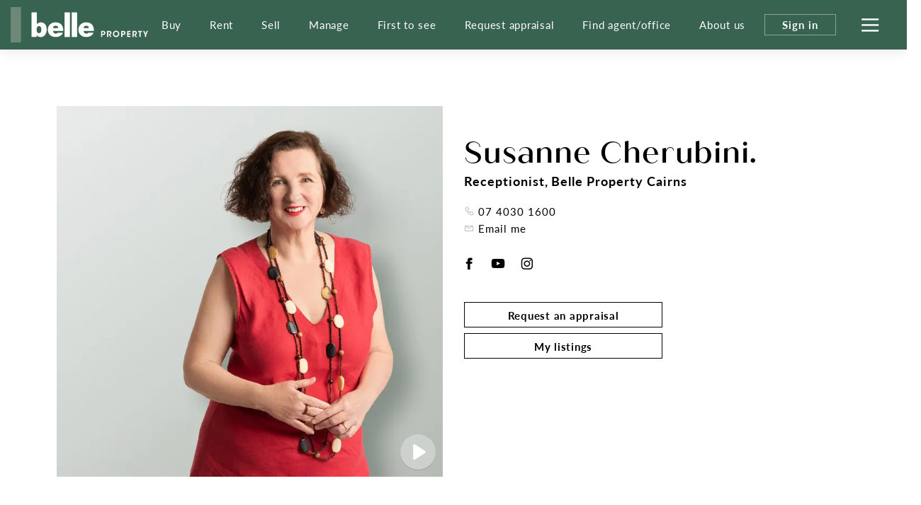

--- FILE ---
content_type: text/html; charset=utf-8
request_url: https://www.belleproperty.com/cairns/susanne-cherubini
body_size: 15331
content:
<!DOCTYPE html>
<html lang="en">
<head>
    <title>
    
	Susanne Cherubini. - Belle Property Australasia

</title>
    <!--[if IE]>
        <meta http-equiv="imagetoolbar" content="no" />
    <![endif]-->
    <meta http-equiv="Content-Type" content="text/html; charset=utf-8"/>
    <meta name="viewport" id="vport" content="width=device-width, initial-scale=1, user-scalable=no"/>
    
    <link rel="preconnect" href="https://use.typekit.net" />
<link rel="dns-prefetch" href="https://use.typekit.net" />

<link rel="preload" as="font" href="https://propvue.azureedge.net/belle/public/fonts/QuicheSans/quichesans-medium.woff2" type="font/woff2" crossorigin>
<link rel="preload" href="https://propvue.azureedge.net/belle/public/lib/bootstrap-4.4.1/css/bootstrap.min.css" as="style">
<link rel="preload" href="https://propvue.azureedge.net/belle/public/css/plyr.css" as="style">
<link rel="preload" href="https://propvue.azureedge.net/belle/public/css/content.css?v=7b62842e" as="style">
<link rel="preload" href="https://propvue.azureedge.net/belle/public/css/structure.css?v=7b62842e" as="style">
<link rel="preload" href="https://use.typekit.net/onq3xab.css" as="style" crossorigin>

<link rel="apple-touch-icon" sizes="180x180" href="https://propvue.azureedge.net/belle/public/img/apple-touch-icon.png">
<link rel="icon" type="image/png" sizes="32x32" href="https://propvue.azureedge.net/belle/public/img/favicon-32x32.png">
<link rel="icon" type="image/png" sizes="16x16" href="https://propvue.azureedge.net/belle/public/img/favicon-16x16.png">
<link rel="manifest" href="https://propvue.azureedge.net/belle/public/img/site.webmanifest">
<link rel="mask-icon" href="https://propvue.azureedge.net/belle/public/img/safari-pinned-tab.svg" color="#386351">
<link rel="shortcut icon" href="https://propvue.azureedge.net/belle/public/img/favicon.ico">
    
    
<meta name="msapplication-TileColor" content="#386351">
<meta name="msapplication-config" content="https://propvue.azureedge.net/belle/public/img/browserconfig.xml">
<meta name="theme-color" content="#386351">

    <meta name="robots" content="all">
    <meta name="DC.Title" content="Susanne Cherubini" />
<meta name="DC.Creator" />
<meta name="DC.Subject" content="Susanne Cherubini" />
<meta name="DC.Publisher" />
<meta name="DC.Type" content="website" />
<meta name="DC.Format" content="text/html" />
<meta name="DC.Language" content="en" />
<meta name="DC.Relation">
<meta name="DC.Rights" content="Copyright &copy;2021">
<link rel="DC.Identifier" href="/susanne-cherubini">
<link rel="DC.Coverage" href="/susanne-cherubini">
<meta property="article:published_time" content="2025-06-14T06:05:14&#x2B;11:00" />
<meta property="article:author" content="Belle Property Team" />


<meta name="type" property="og:type" content="article" />
<meta name="locale" property="og:locale" content="en_au" />
    <meta name="title" property="og:title" content="Susanne Cherubini" />
<meta name="site_name" property="og:site_name" />
<meta name="twitter:card" content="summary" />
<meta name="twitter:site" content="@bellepropertyau" />
    <meta property="twitter:title" content="Susanne Cherubini" />

    
    
    
    
<link rel="stylesheet" type="text/css" href="https://propvue.azureedge.net/belle/public/lib/bootstrap-4.4.1/css/bootstrap.min.css" />
<link rel="stylesheet" type="text/css" href="https://propvue.azureedge.net/belle/public/css/plyr.css" />
<link rel="stylesheet" type="text/css" href="https://propvue.azureedge.net/belle/public/css/content.css?v=7b62842e" />
<link rel="stylesheet" type="text/css" href="https://propvue.azureedge.net/belle/public/css/structure.css?v=7b62842e" />
<style>
    @import url("https://use.typekit.net/onq3xab.css");
</style>
    
    <script type="text/javascript" src="/data/globals"></script>
    
    <link rel="preload" href="https://propvue.azureedge.net/belle/public/img/img-default-profile.webp" as="image" fetchpriority="high" />
    <link rel="preload" href="https://propvue.azureedge.net/belle/public/img/img-default-property-search.webp" as="image" fetchpriority="high" />



    
	<!-- Google Tag Manager -->
	<script>
		(function (w,d,s,l,i){w[l]=w[l]||[];w[l].push({'gtm.start':
				new Date().getTime(),event:'gtm.js'});var f=d.getElementsByTagName(s)[0],
				j=d.createElement(s),dl=l!='dataLayer'?'&l='+l:'';j.async=true;j.src=
				'https://www.googletagmanager.com/gtm.js?id='+i+dl;f.parentNode.insertBefore(j,f);
		})(window, document, 'script', 'dataLayer', 'GTM-TPQDJ45');
	</script>
	<!-- End Google Tag Manager -->




<script type="text/javascript">!function(T,l,y){var S=T.location,k="script",D="instrumentationKey",C="ingestionendpoint",I="disableExceptionTracking",E="ai.device.",b="toLowerCase",w="crossOrigin",N="POST",e="appInsightsSDK",t=y.name||"appInsights";(y.name||T[e])&&(T[e]=t);var n=T[t]||function(d){var g=!1,f=!1,m={initialize:!0,queue:[],sv:"5",version:2,config:d};function v(e,t){var n={},a="Browser";return n[E+"id"]=a[b](),n[E+"type"]=a,n["ai.operation.name"]=S&&S.pathname||"_unknown_",n["ai.internal.sdkVersion"]="javascript:snippet_"+(m.sv||m.version),{time:function(){var e=new Date;function t(e){var t=""+e;return 1===t.length&&(t="0"+t),t}return e.getUTCFullYear()+"-"+t(1+e.getUTCMonth())+"-"+t(e.getUTCDate())+"T"+t(e.getUTCHours())+":"+t(e.getUTCMinutes())+":"+t(e.getUTCSeconds())+"."+((e.getUTCMilliseconds()/1e3).toFixed(3)+"").slice(2,5)+"Z"}(),iKey:e,name:"Microsoft.ApplicationInsights."+e.replace(/-/g,"")+"."+t,sampleRate:100,tags:n,data:{baseData:{ver:2}}}}var h=d.url||y.src;if(h){function a(e){var t,n,a,i,r,o,s,c,u,p,l;g=!0,m.queue=[],f||(f=!0,t=h,s=function(){var e={},t=d.connectionString;if(t)for(var n=t.split(";"),a=0;a<n.length;a++){var i=n[a].split("=");2===i.length&&(e[i[0][b]()]=i[1])}if(!e[C]){var r=e.endpointsuffix,o=r?e.location:null;e[C]="https://"+(o?o+".":"")+"dc."+(r||"services.visualstudio.com")}return e}(),c=s[D]||d[D]||"",u=s[C],p=u?u+"/v2/track":d.endpointUrl,(l=[]).push((n="SDK LOAD Failure: Failed to load Application Insights SDK script (See stack for details)",a=t,i=p,(o=(r=v(c,"Exception")).data).baseType="ExceptionData",o.baseData.exceptions=[{typeName:"SDKLoadFailed",message:n.replace(/\./g,"-"),hasFullStack:!1,stack:n+"\nSnippet failed to load ["+a+"] -- Telemetry is disabled\nHelp Link: https://go.microsoft.com/fwlink/?linkid=2128109\nHost: "+(S&&S.pathname||"_unknown_")+"\nEndpoint: "+i,parsedStack:[]}],r)),l.push(function(e,t,n,a){var i=v(c,"Message"),r=i.data;r.baseType="MessageData";var o=r.baseData;return o.message='AI (Internal): 99 message:"'+("SDK LOAD Failure: Failed to load Application Insights SDK script (See stack for details) ("+n+")").replace(/\"/g,"")+'"',o.properties={endpoint:a},i}(0,0,t,p)),function(e,t){if(JSON){var n=T.fetch;if(n&&!y.useXhr)n(t,{method:N,body:JSON.stringify(e),mode:"cors"});else if(XMLHttpRequest){var a=new XMLHttpRequest;a.open(N,t),a.setRequestHeader("Content-type","application/json"),a.send(JSON.stringify(e))}}}(l,p))}function i(e,t){f||setTimeout(function(){!t&&m.core||a()},500)}var e=function(){var n=l.createElement(k);n.src=h;var e=y[w];return!e&&""!==e||"undefined"==n[w]||(n[w]=e),n.onload=i,n.onerror=a,n.onreadystatechange=function(e,t){"loaded"!==n.readyState&&"complete"!==n.readyState||i(0,t)},n}();y.ld<0?l.getElementsByTagName("head")[0].appendChild(e):setTimeout(function(){l.getElementsByTagName(k)[0].parentNode.appendChild(e)},y.ld||0)}try{m.cookie=l.cookie}catch(p){}function t(e){for(;e.length;)!function(t){m[t]=function(){var e=arguments;g||m.queue.push(function(){m[t].apply(m,e)})}}(e.pop())}var n="track",r="TrackPage",o="TrackEvent";t([n+"Event",n+"PageView",n+"Exception",n+"Trace",n+"DependencyData",n+"Metric",n+"PageViewPerformance","start"+r,"stop"+r,"start"+o,"stop"+o,"addTelemetryInitializer","setAuthenticatedUserContext","clearAuthenticatedUserContext","flush"]),m.SeverityLevel={Verbose:0,Information:1,Warning:2,Error:3,Critical:4};var s=(d.extensionConfig||{}).ApplicationInsightsAnalytics||{};if(!0!==d[I]&&!0!==s[I]){var c="onerror";t(["_"+c]);var u=T[c];T[c]=function(e,t,n,a,i){var r=u&&u(e,t,n,a,i);return!0!==r&&m["_"+c]({message:e,url:t,lineNumber:n,columnNumber:a,error:i}),r},d.autoExceptionInstrumented=!0}return m}(y.cfg);function a(){y.onInit&&y.onInit(n)}(T[t]=n).queue&&0===n.queue.length?(n.queue.push(a),n.trackPageView({})):a()}(window,document,{
src: "https://js.monitor.azure.com/scripts/b/ai.2.min.js", // The SDK URL Source
crossOrigin: "anonymous", 
cfg: { // Application Insights Configuration
    connectionString: 'InstrumentationKey=f2d128d1-cf95-4ad4-a742-338b9724862a;IngestionEndpoint=https://australiaeast-1.in.applicationinsights.azure.com/;LiveEndpoint=https://australiaeast.livediagnostics.monitor.azure.com/;ApplicationId=d37e2085-03f3-4513-ae72-78499c15597b'
}});</script></head>


<body>

	<!-- Google Tag Manager (noscript) -->
	<noscript>
		<iframe src="https://www.googletagmanager.com/ns.html?id=GTM-TPQDJ45" height="0" width="0" style="display:none;visibility:hidden"></iframe>
	</noscript>
	<!-- End Google Tag Manager (noscript) -->





<header>
    <div class="inner">
        <div class="logo"><a href="/"></a></div>
        <div class="navigation">
            <ul>

        <li><a href="/buy">Buy</a></li>

        <li><a href="/rent">Rent</a></li>

        <li><a href="/sell">Sell</a></li>

        <li><a href="/manage">Manage</a></li>

        <li><a href="/first-to-see">First to see</a></li>

        <li><a href="/request-appraisal">Request appraisal</a></li>

        <li><a href="/agents-and-offices">Find agent/office</a></li>

        <li><a href="/about-us">About us</a></li>
            </ul>
        </div>
        <div class="header-nav">
                <div class="nav-sign-in"><span>Sign in</span></div>
            <div class="nav-hamburger">
                <div class="hamburger hamburger--spin">
                    <div class="hamburger-box">
                        <div class="hamburger-inner"></div>
                    </div>
                </div>
            </div>
        </div>
    </div>
</header>

<div class="menu">
    <div class="menuback"></div>
    <div class="menuinner">
        <div class="items">
                <div class="item-list">
                    <ul>

        <li><a href="/buy">Buy</a></li>

        <li><a href="/first-to-see">First to see</a></li>

        <li><a href="/agents-and-offices">Find agent/office</a></li>

        <li><a href="/buy">Buy with Belle Property</a></li>

        <li><a href="/listings?propertyType=residential&amp;sort=newold&amp;searchStatus=buy&amp;state=all">Properties for sale</a></li>

        <li><a href="/upcoming-inspections?propertyType=residential&amp;sort=newold&amp;searchStatus=buy&amp;state=all">Upcoming inspections</a></li>

        <li><a href="/upcoming-auctions">Online auctions</a></li>

        <li><a href="/new-developments-and-projects">New developments &amp; projects</a></li>

        <li><a href="/blog?t=buying">Buying tips &amp; advice</a></li>

        <li><a href="/suburb-guides">Suburb guides</a></li>
                    </ul>
                </div>
                <div class="item-list">
                    <ul>

        <li><a href="/sell">Sell</a></li>

        <li><a href="/first-to-see">First to see</a></li>

        <li><a href="/agents-and-offices">Find agent/office</a></li>

        <li><a href="/sell">Sell with Belle Property</a></li>

        <li><a href="/request-appraisal">Request an appraisal</a></li>

        <li><a href="/listings?propertyType=residential&amp;sort=newold&amp;searchStatus=sold&amp;state=all">Recently sold</a></li>

        <li><a href="/testimonials">Testimonials</a></li>

        <li><a href="/blog?t=selling">Selling tips &amp; advice</a></li>
                    </ul>
                </div>
                <div class="item-list">
                    <ul>

        <li><a href="/rent">Rent</a></li>

        <li><a href="/rent">Rent with Belle Property</a></li>

        <li><a href="/listings?propertyType=residential&amp;sort=newold&amp;searchStatus=rent&amp;state=all">Properties for rent</a></li>

        <li><a href="/upcoming-inspections?propertyType=residential&amp;sort=newold&amp;searchStatus=rent&amp;state=all">Upcoming inspections</a></li>

        <li><a href="/blog?t=renting">Renting tips &amp; advice</a></li>

        <li><a href="/suburb-guides">Suburb guides</a></li>

        <li><a href="https://www.belleescapes.com.au/" target="_blank">Holiday accommodation</a></li>

        <li><a href="https://www.bellecommercial.com/" target="_blank">Commercial properties</a></li>
                    </ul>
                </div>
                <div class="item-list">
                    <ul>

        <li><a href="/manage">Manage</a></li>

        <li><a href="/agents-and-offices">Find an agent or office</a></li>

        <li><a href="/manage">Manage with Belle Property</a></li>

        <li><a href="/request-appraisal">Request an appraisal</a></li>

        <li><a href="/testimonials">Testimonials</a></li>

        <li><a href="/blog?t=investing">Investing tips &amp; advice</a></li>
                    </ul>
                </div>
                <div class="item-list">
                    <ul>

        <li><a href="/about-us">About us</a></li>

        <li><a href="/head-office">Our head office</a></li>

        <li><a href="/our-global-partners">Our global partners</a></li>

        <li><a href="/blog">Our blog</a></li>

        <li><a href="/our-publications">Our publications</a></li>

        <li><a href="/join-belle-property">Work with us</a></li>

        <li><a href="/become-a-franchisee">Become a franchisee</a></li>
                    </ul>
                </div>
        </div>
        <div class="network">
            <div class="title">Our connected network</div>
            <div class="brands">
                        <div class="brand propvue"><a href="/our-services" target="_blank"></a></div>
                        <div class="brand commercial"><a href="https://www.bellecommercial.com/" target="_blank"></a></div>
                        <div class="brand international"><a href="https://www.belleinternational.com.au/" target="_blank"></a></div>
                        <div class="brand escapes"><a href="https://www.belleescapes.com.au/" target="_blank"></a></div>
                        <div class="brand-line-break"></div>
                        <div class="brand hockingstuart"><a href="https://hockingstuart.com.au/" target="_blank"></a></div>
                        <div class="brand acton"><a href="https://acton.com.au" target="_blank"></a></div>
                        <div class="brand jamesedition"><a href="https://www.jamesedition.com/" target="_blank"></a></div>
                        <div class="brand-spacer"></div>
                        <div class="brand lre"><a href="https://www.leadingre.com/" target="_blank"></a></div>
                        <div class="brand lpi"><a href="https://www.luxuryportfolio.com/" target="_blank"></a></div>
            </div>
        </div>
    </div>
</div>
<div class="user-modal sign-in">
	<div class="user-modal-inner">
		<div class="modal-close"></div>
		<ul class="nav nav-tabs nav-justified" role="tablist">
			<li class="nav-item" role="presentation">
				<a class="nav-link active" id="b5-signin-tab" href="#b5-signin" role="tab" aria-controls="b5-signin" aria-selected="true">Sign In</a>
			</li>
			<li class="nav-item" role="presentation">
				<a class="nav-link" id="b5-register-tab" href="#b5-register" role="tab" aria-controls="b5-register" aria-selected="false">Register</a>
			</li>
		</ul>
		<div class="tab-content">
			<div class="tab-pane fade show active" id="b5-signin" role="tabpanel" aria-labelledby="b5-signin-tab">
				<div class="pane-intro">
					<h3>Sign In</h3>
				</div>


<form method="post" onsubmit="return m4.user.signin(this.form);" action="/user/login">
<input type="hidden" id="b5-userTypeGuid" name="UserTypeGuid" value="d551b058-15ff-41d4-b337-490384dfde73" />
<input type="hidden" id="b5-favourite" name="favourite" value="" />
<fieldset>
    <input type="hidden" id="b5-action" name="b5-action" value="signin" />
    <div class="row justify-content-center">
        <div class="col-md-6">
            <div class="form-group m4-textfield m4-textfield-floating-label">
                <label for="b5-email" class="control-label">Email</label>
                <input type="text" class="form-control" id="b5-email" name="EmailAddress" autocomplete="off" spellcheck="false" data-valid-required="true" data-valid="email" />
                <span class="m4-textfield-focused"></span>
            </div>
        </div>
    </div>
    <div class="row justify-content-center">
        <div class="col-md-6">
            <div class="form-group m4-textfield m4-textfield-floating-label">
                <label for="b5-pass" class="control-label">Password</label>
                <input type="password" class="form-control" id="b5-pass" name="Password" autocomplete="off" spellcheck="false" data-valid-required="true" data-valid="string" data-valid-min="6" />
                <span class="m4-textfield-focused"></span>
            </div>
        </div>
    </div>
    <div class="row justify-content-center">
        <div class="col-md-12">
            <div class="loader-holder">
                <div class="loader">&nbsp;</div>
            </div>
            <div class="complete-message"></div>
            <div class="form-group-buttons">
                <div class="form-group">
                    <input type="submit" class="btn-submit" onclick="return m4.user.signin(this.form);" value="Sign In" />
                </div>
                <p><a class="b5-panel-link" href="#b5-forgot">Forgot Password?</a></p>
            </div>
        </div>
    </div>
</fieldset>
<input name="__RequestVerificationToken" type="hidden" value="CfDJ8NrdjCFcDtlOnQBNp_vcTwXM3fGPaNU_x4vqW8LHfZVDjUTCTMNmTTyi4s2BnQFlJLAQYa3Lmn9626MrKzpKYc6qEtIM8wHr0FAVuTjLyK2zKOGvOFb_rKrUE-ECzHtObwCQljf9wBSybvflGGzfcY4" /></form>
			</div>
			<div class="tab-pane fade" id="b5-register" role="tabpanel" aria-labelledby="b5-register-tab">
				<div class="pane-intro">
					<h3>Register</h3>
					<div class="pane-error"></div>
				</div>


<form method="post" onsubmit="return m4.user.register(this.form);" action="/user/register">
    <input type="hidden" id="b5-userTypeGuid" name="UserTypeGuid" value="d551b058-15ff-41d4-b337-490384dfde73" />
    <input type="hidden" id="b5-favourite" name="favourite" value="" />
    <fieldset>
        <input type="hidden" id="b5-action" name="b5-action" value="register" />
        <div class="row">
            <div class="col-md-6">
                <div class="form-group m4-textfield m4-textfield-floating-label">
                    <label for="b5-firstname" class="control-label">First name</label>
                    <input type="text" class="form-control" id="b5-firstname" name="Firstname" autocomplete="off" spellcheck="false" data-valid-required="true" data-valid="string" data-valid-min="2" />
                    <span class="m4-textfield-focused"></span>
                </div>

                <div class="form-group m4-textfield m4-textfield-floating-label">
                    <label for="b5-lastname" class="control-label">Last name</label>
                    <input type="text" class="form-control" id="b5-lastname" name="Lastname" autocomplete="off" spellcheck="false" data-valid-required="true" data-valid="string" data-valid-min="2" />
                    <span class="m4-textfield-focused"></span>
                </div>

                <div class="form-group m4-textfield m4-textfield-floating-label">
                    <label for="b5-email" class="control-label">Email</label>
                    <input type="text" class="form-control" id="b5-email" name="EmailAddress" autocomplete="off" spellcheck="false" data-valid-required="true" data-valid="email" />
                    <span class="m4-textfield-focused"></span>
                </div>
            </div>
            <div class="col-md-6">
                <div class="form-group m4-textfield m4-textfield-floating-label">
                    <label for="b5-pass" class="control-label">Password</label>
                    <input type="password" class="form-control" id="b5-pass" name="Password" autocomplete="off" spellcheck="false" data-valid-required="true" data-valid="string" data-valid-match="Confirm" data-valid-min="6" />
                    <span class="m4-textfield-focused"></span>
                </div>

                <div class="form-group m4-textfield m4-textfield-floating-label">
                    <label for="b5-confirm" class="control-label">Confirm Password</label>
                    <input type="password" class="form-control" id="b5-confirm" name="Confirm" autocomplete="off" spellcheck="false" data-valid-required="true" data-valid="string" data-valid-match="Password" data-valid-min="6" />
                    <span class="m4-textfield-focused"></span>
                </div>

                <div class="form-group m4-textfield m4-textfield-floating-label">
                    <label for="b5-postcode" class="control-label">Postcode</label>
                    <input type="text" class="form-control" id="b5-postcode" name="PostCode" autocomplete="off" spellcheck="false" data-valid-required="true" data-valid="postcode" />
                    <span class="m4-textfield-focused"></span>
                </div>
            </div>
        </div>
        <div class="row justify-content-center">
            <div class="col-md-8">
                <div class="b5-terms-wrapper">
                    <div class="form-group checkbox-group">
                        <input type="checkbox" class="xn-checkbox" name="b5-register-terms" id="b5-register-terms" data-valid-required="true" data-valid="checkbox" />
                        <label for="b5-register-terms" class="control-label">I accept the <a href="/terms-of-use" target="_blank">Terms and Conditions</a></label>
                    </div>
                </div>
            </div>
        </div>
        <div class="row justify-content-center">
            <div class="col-md-12">
                <div class="form-group-buttons">
                    <input type="submit" class="btn-submit" onclick="return m4.user.register(this.form);" value="Register" />
                </div>
            </div>
        </div>
    </fieldset>
<input name="__RequestVerificationToken" type="hidden" value="CfDJ8NrdjCFcDtlOnQBNp_vcTwXM3fGPaNU_x4vqW8LHfZVDjUTCTMNmTTyi4s2BnQFlJLAQYa3Lmn9626MrKzpKYc6qEtIM8wHr0FAVuTjLyK2zKOGvOFb_rKrUE-ECzHtObwCQljf9wBSybvflGGzfcY4" /></form>
			</div>
			<div class="tab-pane fade" id="b5-forgot" role="tabpanel">
				<div class="pane-intro">
					<h3>Forgotten your Password?</h3>
					<p>Enter your email address below and we'll send instructions and a link to reset your password</p>
				</div>
<form method="post" onsubmit="return m4.user.forgot(this.form);" action="/user/password">
	<input type="hidden" id="b5-userTypeGuid" name="UserTypeGuid" value="d551b058-15ff-41d4-b337-490384dfde73" />
	<input type="hidden" id="b5-action" name="b5-action" value="forgot" />
	<fieldset>
		<div class="row justify-content-center">
			<div class="col-md-6">
				<div class="form-group m4-textfield m4-textfield-floating-label">
					<label for="b5-email" class="control-label">Email</label>
					<input type="text" class="form-control" id="b5-email" name="EmailAddress" autocomplete="off" spellcheck="false" data-valid-required="true" data-valid="email" />
					<span class="m4-textfield-focused"></span>
				</div>
			</div>
		</div>
		<div class="row justify-content-center">
			<div class="col-md-12">
				<div class="form-group-buttons">
					<input type="submit" class="btn-submit" onclick="return m4.user.forgot(this.form);" value="Send" />
					<p><a class="b5-panel-link" href="#b5-signin">Cancel</a></p>
				</div>
			</div>
		</div>
	</fieldset>
<input name="__RequestVerificationToken" type="hidden" value="CfDJ8NrdjCFcDtlOnQBNp_vcTwXM3fGPaNU_x4vqW8LHfZVDjUTCTMNmTTyi4s2BnQFlJLAQYa3Lmn9626MrKzpKYc6qEtIM8wHr0FAVuTjLyK2zKOGvOFb_rKrUE-ECzHtObwCQljf9wBSybvflGGzfcY4" /></form>			</div>
		</div>
	</div>
</div>


<div class="main">


<section class="section agent-details">
    <div class="inner">
        <div class="row">
            <div class="col-md-6">
                    <section class="section section-full-image section-image-auto">
                        <img src="/media/e2ao3oga/17485818873.jpg?rmode=max&amp;width=720&amp;v=1dbd17c3ce6cc30&amp;format=webp&amp;quality=80" alt="" />
                            <div class="agent-video" data-video-id="https://youtu.be/s48z_Nh15hE"></div>
                    </section>
            </div>
            <div class="col-md-6">
                <div class="agent-details-info">
                    
                    <h1>Susanne Cherubini.</h1>
                        <div class="role">Receptionist, <a href="/cairns">Belle Property Cairns</a></div>
                    
                    <div data-require="true" data-require-type="rating">
                        <script type="application/xn+json">{"@type":"rating","item":"==Qf9JSbvNmL5RnclB3byBXZsxWZiB0Yk5SZu5WYzV3ciojIslWYtVmI7pjIzVWdsFmdiwiIzdmbpRXYy9SY0FGZvIiOiwmc1Jye"}</script>
                    </div>
                    
                    <div class="contact">
                            <div class="info">
                                <a class="phone" href="tel:07 4030 1600">07 4030 1600</a>
                            </div>
                            <div class="info">
                                <a class="email" href="#" data-agent-modal="agent-contact" data-id="24680">Email me</a>
                            </div>

                            <ul class="soxial">
                                    <li><a href="https://www.facebook.com/Cairns.Property  " target="_blank" class="soxial-facebook"></a></li>
                                    <li><a href="https://youtu.be/s48z_Nh15hE" target="_blank" class="soxial-youtube"></a></li>
                                    <li><a href="https://www.instagram.com/?hl=en    " target="_blank" class="soxial-instagram"></a></li>
                            </ul>
                    </div>
                    <div class="contact-btns">
                                <a href="/cairns/susanne-cherubini/request-appraisal" class="btn-outline" data-anchor-scroll="true">Request an appraisal</a>
                                <a href="#listings" class="btn-outline inactive" data-anchor-scroll="true">My listings</a>
                    </div>
                </div>
            </div>
        </div>
        <div class="agent-details-info-md">
            <div class="row">
                <div class="col-md-12">
                        <div class="suburbs">
                            <div class="title">Specialty suburbs</div>
                            <ul>
                                    <li>Cairns</li>
                                    <li>Palm Cove</li>
                                    <li>Trinity Beach</li>
                                    <li>Mount Sheridan</li>
                            </ul>
                        </div>
                </div>
            </div>
        </div>
    </div>
</section>
	<section class="section agent-awards">
		<div class="inner">
			<div class="awards">
				<h2 class="title">Awards.</h2>
				<div class="awarded">
						<img src="/media/yv3k0woh/qld_no1_individual-office-transactions_fy24_cmyk.jpg?rmode=max&amp;width=400&amp;v=1db0e659a6297c0&amp;format=webp&amp;quality=80" alt=""/>
						<img src="/media/zemflqdc/qld_no1_customer-experience-sales-office-of-the-year_fy24_cmyk.jpg?rmode=max&amp;width=400&amp;v=1db0e659908ad10&amp;format=webp&amp;quality=80" alt=""/>
						<img src="/media/hb2n2ckd/bp_no-2-multi-brand-business_2024_cmyk.jpg?rmode=max&amp;width=400&amp;v=1db0e651ae48030&amp;format=webp&amp;quality=80" alt=""/>
						<img src="/media/ixud1pkj/bp_no-3-office_transactions_2024_cmyk.jpg?rmode=max&amp;width=400&amp;v=1db0e651ad3b750&amp;format=webp&amp;quality=80" alt=""/>
						<img src="/media/bcbjhvkp/bp_no-8-office_gci_2024_cmyk.jpg?rmode=max&amp;width=400&amp;v=1db0e651c705050&amp;format=webp&amp;quality=80" alt=""/>
						<img src="/media/tdtjpo4g/freshwater.png?rmode=max&amp;width=400&amp;v=1db0e6550941790&amp;format=webp&amp;quality=80" alt=""/>
						<img src="/media/qauaxl22/palm-cove.png?rmode=max&amp;width=400&amp;v=1db0e65520f1ed0&amp;format=webp&amp;quality=80" alt=""/>
						<img src="/media/ndjjkfh0/city-award.png?rmode=max&amp;width=400&amp;v=1db0e654faaa1f0&amp;format=webp&amp;quality=80" alt=""/>
						<img src="/media/ctql31fo/rma-large-agency.png?rmode=max&amp;width=400&amp;v=1db0e65521623b0&amp;format=webp&amp;quality=80" alt=""/>
				</div>
			</div>
		</div>
	</section>
            <section data-require="true" data-require-type="property">
                <script type="application/xn+json">{"@type":"property","item":"==[base64]"}</script>
            </section>
            <section data-require="true" data-require-type="testimonials">
                <script type="application/xn+json">{"@type":"testimonials","item":"=[base64]"}</script>
            </section>



    <section class="section speciality-suburbs">
        <div class="inner">
            <h2 class="title">Specialty suburbs.</h2>
            <div class="suburbs">
                <div class="swiper">
                    <div class="swiper-container">
                        <div class="swiper-wrapper">
                                <div class="swiper-slide">
                                    <div class="guide-item">
                                            <div class="image-wrapper">
                                                <div class="image" data-background="/media/etelnzlt/cairns_city_2.jpg?rmode=max&amp;width=800&amp;v=1d82a9c785ec090&amp;format=webp&amp;quality=80"><a href="/suburbs/cairns"></a></div>
                                            </div>
                                        <div class="details">
                                            <div class="title">Cairns.</div>
                                        </div>
                                    </div>
                                </div>
                                <div class="swiper-slide">
                                    <div class="guide-item">
                                            <div class="image-wrapper">
                                                <div class="image" data-background="/media/u0sp55tv/resort_6.jpg?rmode=max&amp;width=800&amp;v=1d82a9de7599730&amp;format=webp&amp;quality=80"><a href="/suburbs/palm-cove"></a></div>
                                            </div>
                                        <div class="details">
                                            <div class="title">Palm Cove.</div>
                                        </div>
                                    </div>
                                </div>
                                <div class="swiper-slide">
                                    <div class="guide-item">
                                            <div class="image-wrapper">
                                                <div class="image" data-background="/media/cdynam1a/trinity_beach-25.jpg?rmode=max&amp;width=800&amp;v=1d82a9e75ae0d90&amp;format=webp&amp;quality=80"><a href="/suburbs/trinity-beach"></a></div>
                                            </div>
                                        <div class="details">
                                            <div class="title">Trinity Beach.</div>
                                        </div>
                                    </div>
                                </div>
                                <div class="swiper-slide">
                                    <div class="guide-item">
                                            <div class="image-wrapper">
                                                <div class="image" data-background="/media/hzmfss2e/mount-sheridan-qld.jpg?rmode=max&amp;width=800&amp;v=1d95588288bbce0&amp;format=webp&amp;quality=80"><a href="/suburbs/mount-sheridan-qld"></a></div>
                                            </div>
                                        <div class="details">
                                            <div class="title">Mount Sheridan.</div>
                                        </div>
                                    </div>
                                </div>
                        </div>
                    </div>
                    <div class="swiper-pagination"></div>
                    <div class="swiper-nav">
                        <div class="swiper-button-next"></div>
                        <div class="swiper-button-prev"></div>
                    </div>
                </div>
            </div>
        </div>
    </section>

<section class="section content  pt-small pb-small">
    <a tabindex="0" class="section-anchor" id="request-appraisal"></a>
    <div class="inner">
        <div class="row">
            <div class="col-sm-12">
                <section class="section content-columns green overlay-90 pt-small pb-small">
                    <div class="row">
                        <div class="col-lg-6 order-1 order-lg-1 content-column">
                            <section class="section section-full-image"  data-background="/media/bv5j2hml/14-plateau-road-dining.jpg?rmode=max&width=1400&v=1daab89dde62e10&format=webp&quality=80" data-background-position="CC"></section>
                        </div>
                        <div class="col-lg-6 order-2 order-lg-2 content-column">
                            <section class="section section-action green">
                                <div class="inner">
                                    <div class="row">
                                        <div class="col-md-12">
                                                <h2>Curious about the value of your home?</h2>
                                                <div class="section-summary"><p class="summary max-sm">To receive a complimentary appraisal, please send a request and an experienced real estate agent will contact you. After understanding your needs, they will guide you through the property evaluation process and answer any questions you may have.&nbsp;&nbsp;</p></div>
                                            <div class="section-link"><a href="/cairns/susanne-cherubini/request-appraisal" class="btn-outline">Send request</a></div>
                                        </div>
                                    </div>
                                </div>
                            </section>
                        </div>
                    </div>
                </section>
            </div>
        </div>
    </div>
</section>
        <section class="section featured-articles">
            <div class="inner">
                <h2 class="title">From our blog.</h2>
                <div class="articles">
                    <div class="swiper">
                        <div class="swiper-container">
                            <div class="swiper-wrapper">
                                    <div class="swiper-slide">
                                        <div class="item">
                                            <div class="image-wrapper">
                                                <div class="image" data-background="/media/dhaey14g/pexels-mikhail-nilov-8730986.jpg?rmode=max&amp;width=800&amp;v=1dc803a5f12d340&amp;format=webp&amp;quality=80"><a href="/blog/the-basics-of-exchanging-property-contracts"></a></div>
                                            </div>
                                            <div class="details">
                                                <div class="title"><a href="/blog/the-basics-of-exchanging-property-contracts">The basics of exchanging property contracts.</a></div>
                                                <div class="summary">While a buyer and seller may feel aligned on price and terms, a sale only becomes legally binding once contracts are formally exchanged. Until that point, everything remains provisional. </div>
                                                <div class="readmore"><a href="/blog/the-basics-of-exchanging-property-contracts">Read more</a></div>
                                            </div>
                                        </div>
                                    </div>
                                    <div class="swiper-slide">
                                        <div class="item">
                                            <div class="image-wrapper">
                                                <div class="image" data-background="/media/rl3nwfjt/pexels-julia-volk-5272174.jpg?rmode=max&amp;width=800&amp;v=1dc6f10e4736580&amp;format=webp&amp;quality=80"><a href="/blog/how-to-style-your-home-for-festive-holiday-hosting"></a></div>
                                            </div>
                                            <div class="details">
                                                <div class="title"><a href="/blog/how-to-style-your-home-for-festive-holiday-hosting">How to style your home for festive holiday hosting.</a></div>
                                                <div class="summary">Create a festive home that feels welcoming, relaxed and effortlessly stylish. From a warm first impression at the front door to layered lighting, natural textures and considered colour palettes, these simple styling ideas help set the tone for memorable summer entertaining with family and friends.</div>
                                                <div class="readmore"><a href="/blog/how-to-style-your-home-for-festive-holiday-hosting">Read more</a></div>
                                            </div>
                                        </div>
                                    </div>
                                    <div class="swiper-slide">
                                        <div class="item">
                                            <div class="image-wrapper">
                                                <div class="image" data-background="/media/2zjpbnb0/13515014_1_29_copy-1.jpg?rmode=max&amp;width=800&amp;v=1dc64a335fc0d30&amp;format=webp&amp;quality=80"><a href="/blog/10-tips-to-secure-a-rental-property-in-a-competitive-market"></a></div>
                                            </div>
                                            <div class="details">
                                                <div class="title"><a href="/blog/10-tips-to-secure-a-rental-property-in-a-competitive-market">10 tips to secure a rental property in a competitive market.</a></div>
                                                <div class="summary">In a market where great rentals are leased within hours, being organised and proactive is essential. Our expert insights offer practical ways to present a stronger application and secure the right property sooner.</div>
                                                <div class="readmore"><a href="/blog/10-tips-to-secure-a-rental-property-in-a-competitive-market">Read more</a></div>
                                            </div>
                                        </div>
                                    </div>
                                    <div class="swiper-slide">
                                        <div class="item">
                                            <div class="image-wrapper">
                                                <div class="image" data-background="/media/ddnhjmfe/28-1.jpg?rmode=max&amp;width=800&amp;v=1dc549c8b6cd8b0&amp;format=webp&amp;quality=80"><a href="/blog/first-to-see-where-property-meets-high-intent-buyers-first"></a></div>
                                            </div>
                                            <div class="details">
                                                <div class="title"><a href="/blog/first-to-see-where-property-meets-high-intent-buyers-first">First to see: where property meets high-intent buyers first.</a></div>
                                                <div class="summary">First to see gives your property an unrivalled launch advantage &#x2014; reaching our database of qualified buyers first to build early momentum and strong enquiry before going public on the portals.</div>
                                                <div class="readmore"><a href="/blog/first-to-see-where-property-meets-high-intent-buyers-first">Read more</a></div>
                                            </div>
                                        </div>
                                    </div>
                                    <div class="swiper-slide">
                                        <div class="item">
                                            <div class="image-wrapper">
                                                <div class="image" data-background="/media/3alnf0q2/adobestock_893622406.jpeg?rmode=max&amp;width=800&amp;v=1dc549c8a61d150&amp;format=webp&amp;quality=80"><a href="/blog/commercial-versus-residential-property-investment-how-to-choose-the-best-investment"></a></div>
                                            </div>
                                            <div class="details">
                                                <div class="title"><a href="/blog/commercial-versus-residential-property-investment-how-to-choose-the-best-investment">Commercial versus residential property investment: how to choose the best investment.</a></div>
                                                <div class="summary">Property investment remains one of the most reliable ways to build long-term wealth in Australia. The choice between residential and commercial real estate depends on your goals, risk tolerance and investment timeline, as both offer distinct benefits and considerations.</div>
                                                <div class="readmore"><a href="/blog/commercial-versus-residential-property-investment-how-to-choose-the-best-investment">Read more</a></div>
                                            </div>
                                        </div>
                                    </div>
                                    <div class="swiper-slide">
                                        <div class="item">
                                            <div class="image-wrapper">
                                                <div class="image" data-background="/media/emhha0aw/belle-property-male-agent-v1.jpg?rmode=max&amp;width=800&amp;v=1dc549c864b85c0&amp;format=webp&amp;quality=80"><a href="/blog/navigating-the-2025-first-home-guarantee-what-first-time-buyers-need-to-know"></a></div>
                                            </div>
                                            <div class="details">
                                                <div class="title"><a href="/blog/navigating-the-2025-first-home-guarantee-what-first-time-buyers-need-to-know">How to play it smart when entering the property market for the first time.</a></div>
                                                <div class="summary">Buying your first home is one of life&#x2019;s biggest milestones, and while new government incentives are making it easier to enter the market, success still comes down to strategy. From researching grants and securing finance early, to staying flexible with location and planning for long-term affordability, preparation is key.</div>
                                                <div class="readmore"><a href="/blog/navigating-the-2025-first-home-guarantee-what-first-time-buyers-need-to-know">Read more</a></div>
                                            </div>
                                        </div>
                                    </div>
                                    <div class="swiper-slide">
                                        <div class="item">
                                            <div class="image-wrapper">
                                                <div class="image" data-background="/media/5adbb4wo/cbus_hero_1_podium_occulus_park_r20_final_lr.jpg?rmode=max&amp;width=800&amp;v=1dc33819f2b8720&amp;format=webp&amp;quality=80"><a href="/blog/the-rise-of-luxury-inner-city-living"></a></div>
                                            </div>
                                            <div class="details">
                                                <div class="title"><a href="/blog/the-rise-of-luxury-inner-city-living">The rise of luxury inner-city living.</a></div>
                                                <div class="summary">Luxury living is shifting to city centres, where lifestyle and connection define prestige. In Sydney, 111 Castlereagh exemplifies this with heritage design, sweeping views, and curated amenities that blend convenience, culture, and refined urban living.</div>
                                                <div class="readmore"><a href="/blog/the-rise-of-luxury-inner-city-living">Read more</a></div>
                                            </div>
                                        </div>
                                    </div>
                                    <div class="swiper-slide">
                                        <div class="item">
                                            <div class="image-wrapper">
                                                <div class="image" data-background="/media/drsjr2du/pexels-sasha-kim-9412436.jpg?rmode=max&amp;width=800&amp;v=1dc230f9b27ca30&amp;format=webp&amp;quality=80"><a href="/blog/the-rise-of-low-stimulation-homes-why-calmer-spaces-are-becoming-the-new-luxury"></a></div>
                                            </div>
                                            <div class="details">
                                                <div class="title"><a href="/blog/the-rise-of-low-stimulation-homes-why-calmer-spaces-are-becoming-the-new-luxury">The rise of Low-Stimulation homes: why calmer spaces are becoming the new luxury.</a></div>
                                                <div class="summary">As life grows faster and noisier, many Australians are embracing low-stimulation homes &#x2013; spaces designed to soothe the senses, reduce clutter, and support mental well-being. More than a trend, they represent a cultural shift toward intentional living, proving that in today&#x2019;s world, true luxury is measured in peace of mind.</div>
                                                <div class="readmore"><a href="/blog/the-rise-of-low-stimulation-homes-why-calmer-spaces-are-becoming-the-new-luxury">Read more</a></div>
                                            </div>
                                        </div>
                                    </div>
                                    <div class="swiper-slide">
                                        <div class="item">
                                            <div class="image-wrapper">
                                                <div class="image" data-background="/media/hcmfhxru/66c13768-b928-495c-b50d-bf32732a54e7.jpg?rmode=max&amp;width=800&amp;v=1dbdc6b9af12d30&amp;format=webp&amp;quality=80"><a href="/blog/rates-to-renovations-the-5-costs-to-budget-for-as-a-homeowner"></a></div>
                                            </div>
                                            <div class="details">
                                                <div class="title"><a href="/blog/rates-to-renovations-the-5-costs-to-budget-for-as-a-homeowner">Beyond the mortgage: 5 hidden costs of owning a home.</a></div>
                                                <div class="summary">Homeownership comes with costs beyond the mortgage, including taxes, insurance, utilities, maintenance, and furnishings. With smart budgeting, these expenses become manageable, and the long-term rewards of equity, freedom, and personalisation make it a worthwhile investment.</div>
                                                <div class="readmore"><a href="/blog/rates-to-renovations-the-5-costs-to-budget-for-as-a-homeowner">Read more</a></div>
                                            </div>
                                        </div>
                                    </div>
                                    <div class="swiper-slide">
                                        <div class="item">
                                            <div class="image-wrapper">
                                                <div class="image" data-background="/media/dfafqpnt/printsize_7070_lifestyle.jpg?rmode=max&amp;width=800&amp;v=1db8cf61edbdb10&amp;format=webp&amp;quality=80"><a href="/blog/build-a-real-estate-career-that-unlocks-opportunity"></a></div>
                                            </div>
                                            <div class="details">
                                                <div class="title"><a href="/blog/build-a-real-estate-career-that-unlocks-opportunity">Build a real estate career that unlocks opportunity.</a></div>
                                                <div class="summary">Whether you&#x2019;re starting out, looking for a career change, or ready to take the next step, Belle Property offers the training, support, and pathways to help you grow. Join a dynamic, people-focused industry where every day brings new challenges, connections, and rewards.</div>
                                                <div class="readmore"><a href="/blog/build-a-real-estate-career-that-unlocks-opportunity">Read more</a></div>
                                            </div>
                                        </div>
                                    </div>
                            </div>
                        </div>
                        <div class="swiper-pagination"></div>
                        <div class="swiper-nav">
                            <div class="swiper-button-next"></div>
                            <div class="swiper-button-prev"></div>
                        </div>
                    </div>
                    <div class="show-more"><a href="/blog" class="btn-outline">View all</a></div>
                </div>
            </div>
        </section>

	<div class="user-modal agent-contact">
		<div class="user-modal-inner">
			<div class="modal-close"></div>
			<h3>Contact me.</h3>
			<p>If you require more information please complete the following details</p>
			<div class="pane-message"></div>
        <div id="umbraco_form_acb6b1491f234b01be363bbf36561df9" class="umbraco-forms-form contactmeagent umbraco-forms-m4-default">
<form action="/cairns/susanne-cherubini" enctype="multipart/form-data" id="formc1d6472670af433781db555a6b0ce011" method="post"><input data-val="true" data-val-required="The FormId field is required." name="FormId" type="hidden" value="acb6b149-1f23-4b01-be36-3bbf36561df9" /><input data-val="true" data-val-required="The FormName field is required." name="FormName" type="hidden" value="Contact me. (agent)" /><input data-val="true" data-val-required="The RecordId field is required." name="RecordId" type="hidden" value="00000000-0000-0000-0000-000000000000" /><input name="PreviousClicked" type="hidden" value="" /><input name="Theme" type="hidden" value="m4-default" />                <input type="hidden" name="FormStep" value="0" />
                <input type="hidden" name="RecordState" value="Q2ZESjhOcmRqQ0ZjRHRsT25RQk5wX3ZjVHdXWkx1dE1lcEU3cmRENHZBMVBlS1BVV2RKV1NjdV9SQ2hjZmtocXcwRjl2cWI3TUFRZzg5ZVp5XzVNNTBSMUNwaUR3cjRnRElvUVY3LW9lMHZtbzBrZ0wtT2JaVkFBTHJMNWVJWllIRVo3Y1E=" />






<div class="row justify-content-center"><div class="col-md-5 col-lg-4"><div class="form-group m4-textfield m4-textfield-floating-label">
    <label for="b87d83eb-65e9-4512-90bb-faabfdabc229" class="control-label ">Name</label>
    <input type="text" class="form-control " id="b87d83eb-65e9-4512-90bb-faabfdabc229" name="b87d83eb-65e9-4512-90bb-faabfdabc229" data-placeholder="Name" autocomplete="off" spellcheck="false"  data-valid-required="true" data-valid="string" data-valid-min="2" />
    <span class="m4-textfield-focused "></span>
</div><div class="form-group m4-textfield m4-textfield-floating-label">
    <label for="bc35161b-0abd-494f-f8fe-77a8382b81f4" class="control-label ">Phone</label>
    <input type="text" class="form-control " id="bc35161b-0abd-494f-f8fe-77a8382b81f4" name="bc35161b-0abd-494f-f8fe-77a8382b81f4" data-placeholder="Phone" autocomplete="off" spellcheck="false"  data-valid-required="true" data-valid="phone" />
    <span class="m4-textfield-focused "></span>
</div></div><div class="col-md-5 col-lg-4"><div class="form-group m4-textfield m4-textfield-floating-label">
    <label for="0052c65b-b6a0-40b7-bb97-4ecac5fd143d" class="control-label ">Email</label>
    <input type="text" class="form-control " id="0052c65b-b6a0-40b7-bb97-4ecac5fd143d" name="0052c65b-b6a0-40b7-bb97-4ecac5fd143d" data-placeholder="Email" autocomplete="off" spellcheck="false"  data-valid-required="true" data-valid="email" />
    <span class="m4-textfield-focused "></span>
</div><div class="form-group">
    <select class="m4-xnselectpicker" name="00787fb3-6eb0-41e5-fdc0-be03e3415fda" id="00787fb3-6eb0-41e5-fdc0-be03e3415fda" data-placeholder="About you" >
            <option value="I own my own home">I own my own home</option>
            <option value="I am renting">I am renting</option>
            <option value="I have recently sold">I have recently sold</option>
            <option value="I am a first home buyer">I am a first home buyer</option>
            <option value="I am looking to invest">I am looking to invest</option>
            <option value="I am monitoring the market">I am monitoring the market</option>
    </select>
</div></div></div><div class="row justify-content-center"><div class="col-md-10 col-lg-8"><div class="form-group m4-textfield m4-textfield-floating-label">
    <label class="control-label " for="9c2fdf26-3b2a-42d5-92be-96362f6bfa05">Message</label>
    <textarea class="form-control " id="9c2fdf26-3b2a-42d5-92be-96362f6bfa05" name="9c2fdf26-3b2a-42d5-92be-96362f6bfa05" data-placeholder="Message" autocomplete="off" spellcheck="false"  data-valid="string" data-valid-min="2"></textarea>
    <span class="m4-textfield-focused "></span>
</div></div></div><div class="row max-1000"><div class="col-md-12"><input type="hidden" id="8d29ec31-48ca-4a74-f52b-3092698db8e4" name="8d29ec31-48ca-4a74-f52b-3092698db8e4" value="24544,24680" /><input type="hidden" id="429fce3e-fa00-4a7f-808e-cf10e923ff4e" name="429fce3e-fa00-4a7f-808e-cf10e923ff4e" value="24680" /><input type="hidden" id="8587b91b-bbc7-44cd-fbef-acecd2294228" name="8587b91b-bbc7-44cd-fbef-acecd2294228" value="https://www.belleproperty.com/cairns/susanne-cherubini" /></div></div>    <div style="display: none" aria-hidden="true">
        <input type="text" name="acb6b1491f234b01be363bbf36561df9"/>
    </div>
    <div class="row max-1000">
        <div class="col-md-12">
            <div class="loader-holder">
                <div class="loader">&nbsp;</div>
            </div>
            <div class="complete-message"></div>
            <div class="form-group-buttons">
                <div class="form-group">
                    <input type="submit" class="btn-submit" onclick="return m4.contact(this.form);" value="Send"/>
                </div>
            </div>
        </div>
    </div>

<input name="__RequestVerificationToken" type="hidden" value="CfDJ8NrdjCFcDtlOnQBNp_vcTwXM3fGPaNU_x4vqW8LHfZVDjUTCTMNmTTyi4s2BnQFlJLAQYa3Lmn9626MrKzpKYc6qEtIM8wHr0FAVuTjLyK2zKOGvOFb_rKrUE-ECzHtObwCQljf9wBSybvflGGzfcY4" /><input name="ufprt" type="hidden" value="CfDJ8NrdjCFcDtlOnQBNp_vcTwX0dupzvk7qrHF8PZYiajIz9I5K2NXhrci9cRv0R0fRg-S7DS00btpUPSl_zCBgK_vGyEBJABPCzzYa6oLTuRaqIS32-bVk7lEmHKO0Sw8kq7s2oGBOjPGCldGTX-cihno" /></form>

        </div>

		</div>
	</div>

</div>





<footer>
    <div class="register">
        <div class="inner">
            <div class="register-signup">
                <div><p>Register to receive the latest<br /> property news and alerts</p></div>
                <div><a href="#register" class="btn-solid" data-register="true">Register</a></div>
            </div>
        </div>
    </div>
    <div class="container">
            <div class="row">
                    <div class="col-md-6 col-lg-3">
                        <div class="menu-list">
                            <ul>

<li>About us</li>
                                    <div class="collapse">

        <li><a href="/agents-and-offices">Find an agent or office</a></li>

        <li><a href="/head-office">Head office</a></li>

        <li><a href="https://www.belleproperty.com/join-belle-property">Careers</a></li>

        <li><a href="/become-a-franchisee">Franchise opportunities</a></li>

        <li><a href="/contact-us">Contact us</a></li>

        <li><a href="/testimonials">Testimonials</a></li>
                                    </div>
                            </ul>
                        </div>
                    </div>
                    <div class="col-md-6 col-lg-3">
                        <div class="menu-list">
                            <ul>

<li>Our services</li>
                                    <div class="collapse">

        <li><a href="/buy">Buy</a></li>

        <li><a href="/rent">Rent</a></li>

        <li><a href="/sell">Sell</a></li>

        <li><a href="/manage">Manage</a></li>

        <li><a href="https://www.belleproperty.com/first-to-see">First to See</a></li>

        <li><a href="/new-developments-and-projects">New developments &amp; projects</a></li>

        <li><a href="/request-appraisal">Request an appraisal</a></li>
                                    </div>
                            </ul>
                        </div>
                    </div>
                    <div class="col-md-6 col-lg-3">
                        <div class="menu-list">
                            <ul>

<li>Resources</li>
                                    <div class="collapse">

        <li><a href="/pages/suburb-guides/">Suburb guides</a></li>

        <li><a href="/blog">Blog</a></li>

        <li><a href="/news">News</a></li>

        <li><a href="https://www.imags.com.au/sitchu_living_nsw/">Sitchu magazine</a></li>

        <li><a href="https://www.belleproperty.com/insight-the-australian-property-report">Insight</a></li>
                                    </div>
                            </ul>
                        </div>
                    </div>
                    <div class="col-md-6 col-lg-3">
                        <div class="menu-list">
                            <ul>

<li>Our connected network</li>
                                    <div class="collapse">

        <li><a href="https://www.belleescapes.com.au" target="_blank">Belle Property Escapes</a></li>

        <li><a href="https://www.bellecommercial.com/" target="_blank">Belle Property Commercial</a></li>

        <li><a href="https://www.belleinternational.com.au/" target="_blank">Belle Property International</a></li>

        <li><a href="https://hockingstuart.com.au/" target="_blank">Hockingstuart</a></li>

        <li><a href="https://www.leadingre.com/" target="_blank">LeadingRE</a></li>

        <li><a href="https://www.luxuryportfolio.com/" target="_blank">Luxury Portfolio International</a></li>

        <li><a href="https://www.jamesedition.com/" target="_blank">JamesEdition</a></li>

        <li><a href="https://sitchu.com.au/" target="_blank">Sitchu</a></li>
                                    </div>
                            </ul>
                        </div>
                    </div>
            </div>
            <div class="row">
                <div class="col-12">
                    <ul class="soxial">
                            <li>
                                <a href="https://www.facebook.com/bellepropertyau" target="_blank" rel="noopener noreferrer" class="soxial-facebook"></a>
                            </li>
                            <li>
                                <a href="https://www.instagram.com/bellepropertyau" target="_blank" rel="noopener noreferrer" class="soxial-instagram"></a>
                            </li>
                            <li>
                                <a href="https://www.youtube.com/@bellepropertyau" target="_blank" rel="noopener noreferrer" class="soxial-youtube"></a>
                            </li>
                            <li>
                                <a href="https://www.linkedin.com/company/belleproperty/" target="_blank" rel="noopener noreferrer" class="soxial-linkedin"></a>
                            </li>
                    </ul>
                </div>
            </div>
    </div>
    <div class="footer-end">
        <ul>
            <li><a href="/privacy-policy">Privacy policy</a></li>
            <li><a href="/terms-of-use">Terms of use</a></li>
        </ul>
    </div>
</footer>

<script type="text/javascript" src="https://propvue.azureedge.net/belle/public/lib/jquery-3.4.1.min.js"></script>
<script defer src="https://cdnjs.cloudflare.com/ajax/libs/popper.js/1.16.1/umd/popper.min.js"></script>
<script defer type="text/javascript" src="https://propvue.azureedge.net/belle/public/lib/bootstrap-4.4.1/js/bootstrap.min.js"></script>
<script defer type="text/javascript" src="https://propvue.azureedge.net/belle/public/lib/plyr-3.6.3/plyr.polyfilled.min.js"></script>
<script defer type="text/javascript" src="https://propvue.azureedge.net/belle/public/js/main.min.js?v=7b62842e"></script>










</body>    
</html>

--- FILE ---
content_type: text/html; charset=utf-8
request_url: https://www.belleproperty.com/data/featured-listings
body_size: -1278
content:
        <section class="section featured-properties">
                <a tabindex="0" class="section-anchor" id="listings"></a>
            <div class="inner">
                    <h2 class="title">My listings.</h2>
                <div class="properties">
                    <div class="tab-content no-nav">

                                    <div class="tab-pane fade show active" id="b5-rented" role="tabpanel" aria-labelledby="b5-rented-tab">
                                        <div class="swiper">
                                            <div class="swiper-container">
                                                <div class="swiper-wrapper">
                                                        <div class="swiper-slide">
        <div class="property">
            <div class="image-wrapper">
                <div class="image" data-swiper-image="https://propvue.blob.core.windows.net/listings/OZJmMz5N/images/lge/2721473694.jpg"><a href="https://www.belleproperty.com/listings/801-163-abbott-street-cairns-city-qld-4870-OZJmMz5N"></a></div>
            </div>
            
                <div class="status">LEASED</div>
            
            <div class="add-to-favourites" data-id="OZJmMz5N"></div>
            <div class="details">
                <div class="suburb"><a href="https://www.belleproperty.com/listings/801-163-abbott-street-cairns-city-qld-4870-OZJmMz5N">Cairns City, QLD</a></div>
                <div class="address">801/163 Abbott Street</div>
                <div class="price">$605 per week</div>
                <div class="features">
                        <div class="feature bed" aria-label="bedrooms">2</div>
                        <div class="feature bath" aria-label="bathrooms">2</div>
                        <div class="feature car" aria-label="parking spaces">1</div>
                </div>
            </div>
        </div>
                                                        </div>
                                                        <div class="swiper-slide">
        <div class="property">
            <div class="image-wrapper">
                <div class="image" data-swiper-image="https://propvue.blob.core.windows.net/listings/LylM70nZ/images/lge/2721472090.jpg"><a href="https://www.belleproperty.com/listings/4101-2-22-veivers-road-palm-cove-qld-4879-LylM70nZ"></a></div>
            </div>
            
                <div class="status">LEASED</div>
            
            <div class="add-to-favourites" data-id="LylM70nZ"></div>
            <div class="details">
                <div class="suburb"><a href="https://www.belleproperty.com/listings/4101-2-22-veivers-road-palm-cove-qld-4879-LylM70nZ">Palm Cove, QLD</a></div>
                <div class="address">4101/2-22 Veivers Road</div>
                <div class="price">$395 per week</div>
                <div class="features">
                        <div class="feature bed" aria-label="bedrooms">1</div>
                        <div class="feature bath" aria-label="bathrooms">1</div>
                        <div class="feature car" aria-label="parking spaces">1</div>
                </div>
            </div>
        </div>
                                                        </div>
                                                </div>
                                            </div>
                                            <div class="swiper-pagination"></div>
                                            <div class="swiper-nav">
                                                <div class="swiper-button-next"></div>
                                                <div class="swiper-button-prev"></div>
                                            </div>
                                        </div>
                                        <div class="show-more"><a href="/listings?propertyType=residential&amp;sort=newold&amp;searchStatus=leased&amp;state=all&amp;agent=222stf5202&amp;agentName=Susanne Cherubini" class="btn-outline">View all</a></div>
                                    </div>
                    </div>
                </div>
            </div>
        </section>



--- FILE ---
content_type: text/css
request_url: https://propvue.azureedge.net/belle/public/css/content.css?v=7b62842e
body_size: 584
content:
/*! Belle - v1.0.0.284a7955 */html{font-size:1em}body{font-family:"Lato","Helvetica Neue",Helvetica,Arial,sans-serif;font-size:16px;font-weight:normal;font-style:normal;line-height:1.25;letter-spacing:.06em;color:#000}h1{font-family:"quiche-sans",Georgia,"Times New Roman",Times,serif;font-size:31px;font-weight:500;font-style:normal;line-height:1.15;margin:1em 0 .5em 0;padding:0;color:#000;text-rendering:auto;-webkit-font-smoothing:antialiased;-moz-osx-font-smoothing:grayscale;font-smoothing:antialiased}@media(min-width: 768px){h1{font-size:42px;line-height:1.15}}h2{font-family:"quiche-sans",Georgia,"Times New Roman",Times,serif;font-size:27px;font-weight:500;font-style:normal;line-height:1.15;margin:1.414em 0 .5em 0;padding:0;color:#000;text-rendering:auto;-webkit-font-smoothing:antialiased;-moz-osx-font-smoothing:grayscale;font-smoothing:antialiased}@media(min-width: 768px){h2{font-size:35px;line-height:1.15}}h3{font-family:"quiche-sans",Georgia,"Times New Roman",Times,serif;font-size:24px;font-weight:500;font-style:normal;line-height:1.25;margin:1.414em 0 .5em 0;padding:0;color:#000;text-rendering:auto;-webkit-font-smoothing:antialiased;-moz-osx-font-smoothing:grayscale;font-smoothing:antialiased}@media(min-width: 768px){h3{font-size:29px;line-height:1.1}}h4{font-family:"quiche-sans",Georgia,"Times New Roman",Times,serif;font-size:22px;font-weight:500;font-style:normal;line-height:1.25;margin:1.414em 0 .5em 0;padding:0;color:#000;text-rendering:auto;-webkit-font-smoothing:antialiased;-moz-osx-font-smoothing:grayscale;font-smoothing:antialiased}@media(min-width: 768px){h4{font-size:25px;line-height:1.1}}h5{font-family:"quiche-sans",Georgia,"Times New Roman",Times,serif;font-size:21px;font-weight:500;font-style:normal;line-height:1.25;margin:1.414em 0 .5em 0;padding:0;color:#000;text-rendering:auto;-webkit-font-smoothing:antialiased;-moz-osx-font-smoothing:grayscale;font-smoothing:antialiased}@media(min-width: 768px){h5{font-size:22px;line-height:1.1}}h6{font-family:"quiche-sans",Georgia,"Times New Roman",Times,serif;font-size:16px;font-weight:500;font-style:normal;line-height:1.25;margin:1.414em 0 .5em 0;padding:0;color:#000;text-rendering:auto;-webkit-font-smoothing:antialiased;-moz-osx-font-smoothing:grayscale;font-smoothing:antialiased}@media(min-width: 768px){h6{font-size:16px;line-height:1.1}}p,.defaulttext{font-family:"Lato","Helvetica Neue",Helvetica,Arial,sans-serif;font-size:16px;font-weight:400;line-height:22px;margin-bottom:22px;color:inherit;text-rendering:auto;-webkit-font-smoothing:antialiased;-moz-osx-font-smoothing:grayscale;font-smoothing:antialiased}@media(min-width: 768px){p,.defaulttext{font-size:16px;line-height:22px}}p a,.defaulttext a{font-weight:700;text-decoration:underline;color:#000}.section.content ul:not(.social):not(.soxial):not(.nav):not(.pagination){margin:10px 0 10px 20px;padding:0;list-style:none;text-align:left}.section.content ul:not(.social):not(.soxial):not(.nav):not(.pagination) li{font-size:inherit;font-weight:inherit;line-height:inherit;margin:0;padding:0 0 6px 16px;list-style:none;text-align:left;color:inherit;background:url("../img/bullet.svg") no-repeat left .48em}.section.content ul:not(.social):not(.soxial):not(.nav):not(.pagination) li a{font-weight:700;text-decoration:underline;color:#000}.left-text{margin-right:0;margin-left:0;text-align:left}.centre-text{margin-right:auto;margin-left:auto;text-align:center}.right-text{margin-right:0;margin-left:0;text-align:right}.list-style-none{margin-right:0;margin-left:0;padding:0;list-style:none;list-style-type:none}.text-default{font-size:16px}@media(min-width: 768px){.text-default{font-size:16px}}.text-large{font-size:19px !important}@media(min-width: 768px){.text-large{font-size:22px !important}}.text-medium{font-size:18px !important}@media(min-width: 768px){.text-medium{font-size:19px !important}}.text-small{font-size:15px !important}@media(min-width: 768px){.text-small{font-size:15px !important}}.text-xsmall{font-size:14px !important}@media(min-width: 768px){.text-xsmall{font-size:14px !important}}.title-family{font-family:"quiche-sans",Georgia,"Times New Roman",Times,serif;font-size:inherit;font-weight:500;font-style:normal;text-rendering:auto;-webkit-font-smoothing:antialiased;-moz-osx-font-smoothing:grayscale;font-smoothing:antialiased}.style-light{font-weight:300 !important}.style-light-italic{font-weight:300 !important;font-style:italic !important}.style-regular{font-weight:400 !important}.style-regular-italic{font-weight:400 !important;font-style:italic !important}.style-medium{font-weight:500 !important}.style-medium-italic{font-weight:500 !important;font-style:italic !important}.style-bold{font-weight:700 !important}.style-bold-italic{font-weight:700 !important;font-style:italic !important}.text-black{color:#000}.text-white{color:#fff}.text-green{color:#386351}


--- FILE ---
content_type: text/css
request_url: https://propvue.azureedge.net/belle/public/css/structure.css?v=7b62842e
body_size: 62551
content:
/*! Belle - v1.0.0.d9cb9265 */*{-webkit-user-select:text;-moz-user-select:text;-ms-user-select:text;user-select:text;-webkit-touch-callout:none;-webkit-text-size-adjust:none;-webkit-tap-highlight-color:rgba(0,0,0,0)}*:focus,*:active{outline:0 !important;outline-style:none;box-shadow:none !important;-webkit-focus-ring-color:none !important}html{font-size:1em;width:100%;height:100%;margin:0;padding:0}body{position:relative;font-family:"Lato","Helvetica Neue",Helvetica,Arial,sans-serif;font-size:16px;font-weight:normal;font-style:normal;line-height:1.25;box-sizing:border-box;width:100%;min-height:100%;margin:0;padding:0;color:#000;background-color:#fff;text-rendering:auto;font-smoothing:antialiased;-webkit-font-smoothing:antialiased;-moz-osx-font-smoothing:grayscale}body::-moz-selection{color:#fff;background:#386351}body::selection{color:#fff;background:#386351}body::-moz-selection{color:#fff;background:#386351}body *{box-sizing:border-box;text-rendering:auto;font-smoothing:antialiased;-webkit-font-smoothing:antialiased;-moz-osx-font-smoothing:grayscale}body *:before,body *:after{box-sizing:border-box}body *::-moz-selection{color:#fff;background:#386351}body *::selection{color:#fff;background:#386351}body *::-moz-selection{color:#fff;background:#386351}body a{color:#000}body a:hover{color:#000}body body.no-touch a:hover,body body.no-touch a:focus,body a:active{text-decoration:underline}.font-light{font-weight:300 !important}.font-regular{font-weight:400 !important}.font-medium{font-weight:500 !important}.font-semibold{font-weight:600 !important}.font-bold{font-weight:700 !important}.font-extrabold{font-weight:800 !important}@font-face{font-family:"Lato";font-weight:300;font-style:normal;font-display:swap;src:url("../fonts/Lato/Lato-Light.woff2") format("woff2"),url("../fonts/Lato/Lato-Light.woff") format("woff");text-rendering:auto;font-smoothing:antialiased;-webkit-font-smoothing:antialiased;-moz-osx-font-smoothing:grayscale}@font-face{font-family:"Lato";font-weight:400;font-style:normal;font-display:swap;src:url("../fonts/Lato/Lato-Regular.woff2") format("woff2"),url("../fonts/Lato/Lato-Regular.woff") format("woff");text-rendering:auto;font-smoothing:antialiased;-webkit-font-smoothing:antialiased;-moz-osx-font-smoothing:grayscale}@font-face{font-family:"Lato";font-weight:500;font-style:normal;font-display:swap;src:url("../fonts/Lato/Lato-Regular.woff2") format("woff2"),url("../fonts/Lato/Lato-Regular.woff") format("woff");text-rendering:auto;font-smoothing:antialiased;-webkit-font-smoothing:antialiased;-moz-osx-font-smoothing:grayscale}@font-face{font-family:"Lato";font-weight:600;font-style:normal;font-display:swap;src:url("../fonts/Lato/Lato-Regular.woff2") format("woff2"),url("../fonts/Lato/Lato-Regular.woff") format("woff");text-rendering:auto;font-smoothing:antialiased;-webkit-font-smoothing:antialiased;-moz-osx-font-smoothing:grayscale}@font-face{font-family:"Lato";font-weight:700;font-style:normal;font-display:swap;src:url("../fonts/Lato/Lato-Semibold.woff2") format("woff2"),url("../fonts/Lato/Lato-Semibold.woff") format("woff");text-rendering:auto;font-smoothing:antialiased;-webkit-font-smoothing:antialiased;-moz-osx-font-smoothing:grayscale}@font-face{font-family:"Lato";font-weight:800;font-style:normal;font-display:swap;src:url("../fonts/Lato/Lato-Bold.woff2") format("woff2"),url("../fonts/Lato/Lato-Bold.woff") format("woff");text-rendering:auto;font-smoothing:antialiased;-webkit-font-smoothing:antialiased;-moz-osx-font-smoothing:grayscale}@font-face{font-family:"Lato";font-weight:300;font-style:italic;font-display:swap;src:url("../fonts/Lato/Lato-LightItalic.woff2") format("woff2"),url("../fonts/Lato/Lato-LightItalic.woff") format("woff");text-rendering:auto;font-smoothing:antialiased;-webkit-font-smoothing:antialiased;-moz-osx-font-smoothing:grayscale}@font-face{font-family:"Lato";font-weight:400;font-style:italic;font-display:swap;src:url("../fonts/Lato/Lato-Italic.woff2") format("woff2"),url("../fonts/Lato/Lato-Italic.woff") format("woff");text-rendering:auto;font-smoothing:antialiased;-webkit-font-smoothing:antialiased;-moz-osx-font-smoothing:grayscale}@font-face{font-family:"Lato";font-weight:500;font-style:italic;font-display:swap;src:url("../fonts/Lato/Lato-Italic.woff2") format("woff2"),url("../fonts/Lato/Lato-Italic.woff") format("woff");text-rendering:auto;font-smoothing:antialiased;-webkit-font-smoothing:antialiased;-moz-osx-font-smoothing:grayscale}@font-face{font-family:"Lato";font-weight:600;font-style:italic;font-display:swap;src:url("../fonts/Lato/Lato-Italic.woff2") format("woff2"),url("../fonts/Lato/Lato-Italic.woff") format("woff");text-rendering:auto;font-smoothing:antialiased;-webkit-font-smoothing:antialiased;-moz-osx-font-smoothing:grayscale}@font-face{font-family:"Lato";font-weight:700;font-style:italic;font-display:swap;src:url("../fonts/Lato/Lato-SemiboldItalic.woff2") format("woff2"),url("../fonts/Lato/Lato-SemiboldItalic.woff") format("woff");text-rendering:auto;font-smoothing:antialiased;-webkit-font-smoothing:antialiased;-moz-osx-font-smoothing:grayscale}@font-face{font-family:"Lato";font-weight:800;font-style:italic;font-display:swap;src:url("../fonts/Lato/Lato-BoldItalic.woff2") format("woff2"),url("../fonts/Lato/Lato-BoldItalic.woff") format("woff");text-rendering:auto;font-smoothing:antialiased;-webkit-font-smoothing:antialiased;-moz-osx-font-smoothing:grayscale}@font-face{font-family:"quiche-sans";font-weight:300;font-style:normal;font-display:swap;src:url("../fonts/QuicheSans/quichesans-medium.woff2") format("woff2"),url("../fonts/QuicheSans/quichesans-medium.woff") format("woff");text-rendering:auto;font-smoothing:antialiased;-webkit-font-smoothing:antialiased;-moz-osx-font-smoothing:grayscale}@font-face{font-family:"quiche-sans";font-weight:400;font-style:normal;font-display:swap;src:url("../fonts/QuicheSans/quichesans-medium.woff2") format("woff2"),url("../fonts/QuicheSans/quichesans-medium.woff") format("woff");text-rendering:auto;font-smoothing:antialiased;-webkit-font-smoothing:antialiased;-moz-osx-font-smoothing:grayscale}@font-face{font-family:"quiche-sans";font-weight:500;font-style:normal;font-display:swap;src:url("../fonts/QuicheSans/quichesans-medium.woff2") format("woff2"),url("../fonts/QuicheSans/quichesans-medium.woff") format("woff");text-rendering:auto;font-smoothing:antialiased;-webkit-font-smoothing:antialiased;-moz-osx-font-smoothing:grayscale}@font-face{font-family:"quiche-sans";font-weight:600;font-style:normal;font-display:swap;src:url("../fonts/QuicheSans/quichesans-medium.woff2") format("woff2"),url("../fonts/QuicheSans/quichesans-medium.woff") format("woff");text-rendering:auto;font-smoothing:antialiased;-webkit-font-smoothing:antialiased;-moz-osx-font-smoothing:grayscale}@font-face{font-family:"quiche-sans";font-weight:700;font-style:normal;font-display:swap;src:url("../fonts/QuicheSans/quichesans-medium.woff2") format("woff2"),url("../fonts/QuicheSans/quichesans-medium.woff") format("woff");text-rendering:auto;font-smoothing:antialiased;-webkit-font-smoothing:antialiased;-moz-osx-font-smoothing:grayscale}@font-face{font-family:"quiche-sans";font-weight:800;font-style:normal;font-display:swap;src:url("../fonts/QuicheSans/quichesans-medium.woff2") format("woff2"),url("../fonts/QuicheSans/quichesans-medium.woff") format("woff");text-rendering:auto;font-smoothing:antialiased;-webkit-font-smoothing:antialiased;-moz-osx-font-smoothing:grayscale}@font-face{font-family:"quiche-sans";font-weight:300;font-style:italic;font-display:swap;src:url("../fonts/QuicheSans/quichesans-mediumitalic.woff2") format("woff2"),url("../fonts/QuicheSans/quichesans-mediumitalic.woff") format("woff");text-rendering:auto;font-smoothing:antialiased;-webkit-font-smoothing:antialiased;-moz-osx-font-smoothing:grayscale}@font-face{font-family:"quiche-sans";font-weight:400;font-style:italic;font-display:swap;src:url("../fonts/QuicheSans/quichesans-mediumitalic.woff2") format("woff2"),url("../fonts/QuicheSans/quichesans-mediumitalic.woff") format("woff");text-rendering:auto;font-smoothing:antialiased;-webkit-font-smoothing:antialiased;-moz-osx-font-smoothing:grayscale}@font-face{font-family:"quiche-sans";font-weight:500;font-style:italic;font-display:swap;src:url("../fonts/QuicheSans/quichesans-mediumitalic.woff2") format("woff2"),url("../fonts/QuicheSans/quichesans-mediumitalic.woff") format("woff");text-rendering:auto;font-smoothing:antialiased;-webkit-font-smoothing:antialiased;-moz-osx-font-smoothing:grayscale}@font-face{font-family:"quiche-sans";font-weight:600;font-style:italic;font-display:swap;src:url("../fonts/QuicheSans/quichesans-mediumitalic.woff2") format("woff2"),url("../fonts/QuicheSans/quichesans-mediumitalic.woff") format("woff");text-rendering:auto;font-smoothing:antialiased;-webkit-font-smoothing:antialiased;-moz-osx-font-smoothing:grayscale}@font-face{font-family:"quiche-sans";font-weight:700;font-style:italic;font-display:swap;src:url("../fonts/QuicheSans/quichesans-mediumitalic.woff2") format("woff2"),url("../fonts/QuicheSans/quichesans-mediumitalic.woff") format("woff");text-rendering:auto;font-smoothing:antialiased;-webkit-font-smoothing:antialiased;-moz-osx-font-smoothing:grayscale}@font-face{font-family:"quiche-sans";font-weight:800;font-style:italic;font-display:swap;src:url("../fonts/QuicheSans/quichesans-mediumitalic.woff2") format("woff2"),url("../fonts/QuicheSans/quichesans-mediumitalic.woff") format("woff");text-rendering:auto;font-smoothing:antialiased;-webkit-font-smoothing:antialiased;-moz-osx-font-smoothing:grayscale}@font-face{font-family:"Belle";font-weight:400;font-style:normal;font-display:swap;src:url("../fonts/Belle/belle.woff2?v=e94abad8") format("woff2"),url("../fonts/Belle/belle.woff?v=e94abad8") format("woff");text-rendering:auto;font-smoothing:antialiased;-webkit-font-smoothing:antialiased;-moz-osx-font-smoothing:grayscale}.loader-holder{position:relative;display:none;overflow:hidden;width:100px;height:40px;margin:0 auto -15px auto;text-align:center}.section-loader{position:relative;overflow:hidden;width:100px;height:80px;margin:0 auto;text-align:center}.loader{position:absolute;top:50%;left:50%;font-size:10px;margin:-1.1em;transform:translateZ(0);animation:loaderanim 1.1s infinite linear;text-indent:-9999em;border-top:.2em solid rgba(110,136,120,.2);border-right:.2em solid rgba(110,136,120,.2);border-bottom:.2em solid rgba(110,136,120,.2);border-left:.2em solid #386351}.loader,.loader:after{width:2em;height:2em;border-radius:50%}.bg-img-loader{position:absolute;z-index:20;top:10px;right:10px;font-size:10px;margin:0;transform:translateZ(0);animation:loaderanim 1.1s infinite linear;text-indent:-9999em;border-top:.2em solid rgba(110,136,120,.2);border-right:.2em solid rgba(110,136,120,.2);border-bottom:.2em solid rgba(110,136,120,.2);border-left:.2em solid #386351}@media(min-width: 768px){.bg-img-loader{top:15px;right:15px}}.bg-img-loader,.bg-img-loader:after{width:2em;height:2em;border-radius:50%}@keyframes loaderanim{0%{transform:rotate(0deg)}100%{transform:rotate(360deg)}}.map-loader{position:absolute;top:50%;left:50%;width:200px;height:40px;margin:0 auto;transform:translateX(-50%) translateY(-50%);text-align:center}.map-loader span{display:inline-block;width:10px;height:10px;margin:15px 3px 0 0;transform:translateY(0);animation:wave 2s infinite ease-in-out;border-radius:50%;background:rgba(56,99,81,.25)}.map-loader span:nth-child(1){animation-delay:0s}.map-loader span:nth-child(2){animation-delay:.1s}.map-loader span:nth-child(3){animation-delay:.2s}.map-loader span:nth-child(4){animation-delay:.3s}.map-loader span:nth-child(5){animation-delay:.4s}.map-loader.stop span{animation:none}@keyframes wave{0%,60%,100%{transform:translateY(0);background:rgba(56,99,81,.25)}20%{transform:translateY(13px);background:rgba(56,99,81,.75)}40%{transform:translateY(-13px);background:rgba(56,99,81,.75)}}@keyframes bs-notify-fadeOut{0%{opacity:.9}100%{opacity:0}}select.bs-select-hidden,.bootstrap-select>select.bs-select-hidden,select.selectpicker{display:none !important}.bootstrap-select{width:220px \0 ;vertical-align:middle}.bootstrap-select>.dropdown-toggle{position:relative;width:100%;text-align:right;white-space:nowrap;display:-ms-inline-flexbox;display:inline-flex;-ms-flex-align:center;align-items:center;-ms-flex-pack:justify;justify-content:space-between}.bootstrap-select>.dropdown-toggle:after{margin-top:-1px}.bootstrap-select>.dropdown-toggle.bs-placeholder,.bootstrap-select>.dropdown-toggle.bs-placeholder:hover,.bootstrap-select>.dropdown-toggle.bs-placeholder:focus,.bootstrap-select>.dropdown-toggle.bs-placeholder:active{color:#999}.bootstrap-select>.dropdown-toggle.bs-placeholder.btn-primary,.bootstrap-select>.dropdown-toggle.bs-placeholder.btn-secondary,.bootstrap-select>.dropdown-toggle.bs-placeholder.btn-success,.bootstrap-select>.dropdown-toggle.bs-placeholder.btn-danger,.bootstrap-select>.dropdown-toggle.bs-placeholder.btn-info,.bootstrap-select>.dropdown-toggle.bs-placeholder.btn-dark,.bootstrap-select>.dropdown-toggle.bs-placeholder.btn-primary:hover,.bootstrap-select>.dropdown-toggle.bs-placeholder.btn-secondary:hover,.bootstrap-select>.dropdown-toggle.bs-placeholder.btn-success:hover,.bootstrap-select>.dropdown-toggle.bs-placeholder.btn-danger:hover,.bootstrap-select>.dropdown-toggle.bs-placeholder.btn-info:hover,.bootstrap-select>.dropdown-toggle.bs-placeholder.btn-dark:hover,.bootstrap-select>.dropdown-toggle.bs-placeholder.btn-primary:focus,.bootstrap-select>.dropdown-toggle.bs-placeholder.btn-secondary:focus,.bootstrap-select>.dropdown-toggle.bs-placeholder.btn-success:focus,.bootstrap-select>.dropdown-toggle.bs-placeholder.btn-danger:focus,.bootstrap-select>.dropdown-toggle.bs-placeholder.btn-info:focus,.bootstrap-select>.dropdown-toggle.bs-placeholder.btn-dark:focus,.bootstrap-select>.dropdown-toggle.bs-placeholder.btn-primary:active,.bootstrap-select>.dropdown-toggle.bs-placeholder.btn-secondary:active,.bootstrap-select>.dropdown-toggle.bs-placeholder.btn-success:active,.bootstrap-select>.dropdown-toggle.bs-placeholder.btn-danger:active,.bootstrap-select>.dropdown-toggle.bs-placeholder.btn-info:active,.bootstrap-select>.dropdown-toggle.bs-placeholder.btn-dark:active{color:hsla(0,0%,100%,.5)}.bootstrap-select>select{position:absolute !important;bottom:0;left:50%;display:block !important;width:.5px !important;height:100% !important;padding:0 !important;opacity:0 !important;border:none;z-index:0 !important}.bootstrap-select>select.mobile-device{top:0;left:0;display:block !important;width:100% !important;z-index:2 !important}.has-error .bootstrap-select .dropdown-toggle,.error .bootstrap-select .dropdown-toggle,.bootstrap-select.is-invalid .dropdown-toggle,.was-validated .bootstrap-select select:invalid+.dropdown-toggle{border-color:#b94a48}.bootstrap-select.is-valid .dropdown-toggle,.was-validated .bootstrap-select select:valid+.dropdown-toggle{border-color:#28a745}.bootstrap-select.fit-width{width:auto !important}.bootstrap-select:not([class*=col-]):not([class*=form-control]):not(.input-group-btn){width:220px}.bootstrap-select>select.mobile-device:focus+.dropdown-toggle,.bootstrap-select .dropdown-toggle:focus{outline:thin dotted #333 !important;outline:5px auto -webkit-focus-ring-color !important;outline-offset:-2px}.bootstrap-select.form-control{margin-bottom:0;padding:0;border:none;height:auto}:not(.input-group)>.bootstrap-select.form-control:not([class*=col-]){width:100%}.bootstrap-select.form-control.input-group-btn{float:none;z-index:auto}.form-inline .bootstrap-select,.form-inline .bootstrap-select.form-control:not([class*=col-]){width:auto}.bootstrap-select:not(.input-group-btn),.bootstrap-select[class*=col-]{float:none;display:inline-block;margin-left:0}.bootstrap-select.dropdown-menu-right,.bootstrap-select[class*=col-].dropdown-menu-right,.row .bootstrap-select[class*=col-].dropdown-menu-right{float:right}.form-inline .bootstrap-select,.form-horizontal .bootstrap-select,.form-group .bootstrap-select{margin-bottom:0}.form-group-lg .bootstrap-select.form-control,.form-group-sm .bootstrap-select.form-control{padding:0}.form-group-lg .bootstrap-select.form-control .dropdown-toggle,.form-group-sm .bootstrap-select.form-control .dropdown-toggle{height:100%;font-size:inherit;line-height:inherit;border-radius:inherit}.bootstrap-select.form-control-sm .dropdown-toggle,.bootstrap-select.form-control-lg .dropdown-toggle{font-size:inherit;line-height:inherit;border-radius:inherit}.bootstrap-select.form-control-sm .dropdown-toggle{padding:.25rem .5rem}.bootstrap-select.form-control-lg .dropdown-toggle{padding:.5rem 1rem}.form-inline .bootstrap-select .form-control{width:100%}.bootstrap-select.disabled,.bootstrap-select>.disabled{cursor:not-allowed}.bootstrap-select.disabled:focus,.bootstrap-select>.disabled:focus{outline:none !important}.bootstrap-select.bs-container{position:absolute;top:0;left:0;height:0 !important;padding:0 !important}.bootstrap-select.bs-container .dropdown-menu{z-index:1060}.bootstrap-select .dropdown-toggle .filter-option{position:static;top:0;left:0;float:left;height:100%;width:100%;text-align:left;overflow:hidden;-ms-flex:0 1 auto;flex:0 1 auto}.bs3.bootstrap-select .dropdown-toggle .filter-option{padding-right:inherit}.input-group .bs3-has-addon.bootstrap-select .dropdown-toggle .filter-option{position:absolute;padding-top:inherit;padding-bottom:inherit;padding-left:inherit;float:none}.input-group .bs3-has-addon.bootstrap-select .dropdown-toggle .filter-option .filter-option-inner{padding-right:inherit}.bootstrap-select .dropdown-toggle .filter-option-inner-inner{overflow:hidden}.bootstrap-select .dropdown-toggle .filter-expand{width:0 !important;float:left;opacity:0 !important;overflow:hidden}.bootstrap-select .dropdown-toggle .caret{position:absolute;top:50%;right:12px;margin-top:-2px;vertical-align:middle}.input-group .bootstrap-select.form-control .dropdown-toggle{border-radius:inherit}.bootstrap-select[class*=col-] .dropdown-toggle{width:100%}.bootstrap-select .dropdown-menu{min-width:100%;box-sizing:border-box}.bootstrap-select .dropdown-menu>.inner:focus{outline:none !important}.bootstrap-select .dropdown-menu.inner{position:static;float:none;border:0;padding:0;margin:0;border-radius:0;box-shadow:none}.bootstrap-select .dropdown-menu li{position:relative}.bootstrap-select .dropdown-menu li.active small{color:hsla(0,0%,100%,.5) !important}.bootstrap-select .dropdown-menu li.disabled a{cursor:not-allowed}.bootstrap-select .dropdown-menu li a{cursor:pointer;-webkit-user-select:none;-moz-user-select:none;-ms-user-select:none;user-select:none}.bootstrap-select .dropdown-menu li a.opt{position:relative;padding-left:2.25em}.bootstrap-select .dropdown-menu li a span.check-mark{display:none}.bootstrap-select .dropdown-menu li a span.text{display:inline-block}.bootstrap-select .dropdown-menu li small{padding-left:.5em}.bootstrap-select .dropdown-menu .notify{position:absolute;bottom:5px;width:96%;margin:0 2%;min-height:26px;padding:3px 5px;background:#f5f5f5;border:1px solid #e3e3e3;box-shadow:inset 0 1px 1px rgba(0,0,0,.05);pointer-events:none;opacity:.9;box-sizing:border-box}.bootstrap-select .dropdown-menu .notify.fadeOut{animation:300ms linear 750ms forwards bs-notify-fadeOut}.bootstrap-select .no-results{padding:3px;background:#f5f5f5;margin:0 5px;white-space:nowrap}.bootstrap-select.fit-width .dropdown-toggle .filter-option{position:static;display:inline;padding:0}.bootstrap-select.fit-width .dropdown-toggle .filter-option-inner,.bootstrap-select.fit-width .dropdown-toggle .filter-option-inner-inner{display:inline}.bootstrap-select.fit-width .dropdown-toggle .bs-caret:before{content:" "}.bootstrap-select.fit-width .dropdown-toggle .caret{position:static;top:auto;margin-top:-1px}.bootstrap-select.show-tick .dropdown-menu .selected span.check-mark{position:absolute;display:inline-block;right:15px;top:5px}.bootstrap-select.show-tick .dropdown-menu li a span.text{margin-right:34px}.bootstrap-select .bs-ok-default:after{content:"";display:block;width:.5em;height:1em;border-style:solid;border-width:0 .26em .26em 0;transform-style:preserve-3d;transform:rotate(45deg)}.bootstrap-select.show-menu-arrow.open>.dropdown-toggle,.bootstrap-select.show-menu-arrow.show>.dropdown-toggle{z-index:1061}.bootstrap-select.show-menu-arrow .dropdown-toggle .filter-option:before{content:"";border-left:7px solid rgba(0,0,0,0);border-right:7px solid rgba(0,0,0,0);border-bottom:7px solid hsla(0,0%,80%,.2);position:absolute;bottom:-4px;left:9px;display:none}.bootstrap-select.show-menu-arrow .dropdown-toggle .filter-option:after{content:"";border-left:6px solid rgba(0,0,0,0);border-right:6px solid rgba(0,0,0,0);border-bottom:6px solid #fff;position:absolute;bottom:-4px;left:10px;display:none}.bootstrap-select.show-menu-arrow.dropup .dropdown-toggle .filter-option:before{bottom:auto;top:-4px;border-top:7px solid hsla(0,0%,80%,.2);border-bottom:0}.bootstrap-select.show-menu-arrow.dropup .dropdown-toggle .filter-option:after{bottom:auto;top:-4px;border-top:6px solid #fff;border-bottom:0}.bootstrap-select.show-menu-arrow.pull-right .dropdown-toggle .filter-option:before{right:12px;left:auto}.bootstrap-select.show-menu-arrow.pull-right .dropdown-toggle .filter-option:after{right:13px;left:auto}.bootstrap-select.show-menu-arrow.open>.dropdown-toggle .filter-option:before,.bootstrap-select.show-menu-arrow.show>.dropdown-toggle .filter-option:before,.bootstrap-select.show-menu-arrow.open>.dropdown-toggle .filter-option:after,.bootstrap-select.show-menu-arrow.show>.dropdown-toggle .filter-option:after{display:block}.bs-searchbox,.bs-actionsbox,.bs-donebutton{padding:4px 8px}.bs-actionsbox{width:100%;box-sizing:border-box}.bs-actionsbox .btn-group button{width:50%}.bs-donebutton{float:left;width:100%;box-sizing:border-box}.bs-donebutton .btn-group button{width:100%}.bs-searchbox+.bs-actionsbox{padding:0 8px 4px}.bs-searchbox .form-control{margin-bottom:0;width:100%;float:none}@font-face{font-family:"swiper-icons";src:url("data:application/font-woff;charset=utf-8;base64, [base64]//wADZ2x5ZgAAAywAAADMAAAD2MHtryVoZWFkAAABbAAAADAAAAA2E2+eoWhoZWEAAAGcAAAAHwAAACQC9gDzaG10eAAAAigAAAAZAAAArgJkABFsb2NhAAAC0AAAAFoAAABaFQAUGG1heHAAAAG8AAAAHwAAACAAcABAbmFtZQAAA/gAAAE5AAACXvFdBwlwb3N0AAAFNAAAAGIAAACE5s74hXjaY2BkYGAAYpf5Hu/j+W2+MnAzMYDAzaX6QjD6/4//Bxj5GA8AuRwMYGkAPywL13jaY2BkYGA88P8Agx4j+/8fQDYfA1AEBWgDAIB2BOoAeNpjYGRgYNBh4GdgYgABEMnIABJzYNADCQAACWgAsQB42mNgYfzCOIGBlYGB0YcxjYGBwR1Kf2WQZGhhYGBiYGVmgAFGBiQQkOaawtDAoMBQxXjg/wEGPcYDDA4wNUA2CCgwsAAAO4EL6gAAeNpj2M0gyAACqxgGNWBkZ2D4/wMA+xkDdgAAAHjaY2BgYGaAYBkGRgYQiAHyGMF8FgYHIM3DwMHABGQrMOgyWDLEM1T9/w8UBfEMgLzE////P/5//f/V/xv+r4eaAAeMbAxwIUYmIMHEgKYAYjUcsDAwsLKxc3BycfPw8jEQA/[base64]/uznmfPFBNODM2K7MTQ45YEAZqGP81AmGGcF3iPqOop0r1SPTaTbVkfUe4HXj97wYE+yNwWYxwWu4v1ugWHgo3S1XdZEVqWM7ET0cfnLGxWfkgR42o2PvWrDMBSFj/IHLaF0zKjRgdiVMwScNRAoWUoH78Y2icB/yIY09An6AH2Bdu/UB+yxopYshQiEvnvu0dURgDt8QeC8PDw7Fpji3fEA4z/PEJ6YOB5hKh4dj3EvXhxPqH/SKUY3rJ7srZ4FZnh1PMAtPhwP6fl2PMJMPDgeQ4rY8YT6Gzao0eAEA409DuggmTnFnOcSCiEiLMgxCiTI6Cq5DZUd3Qmp10vO0LaLTd2cjN4fOumlc7lUYbSQcZFkutRG7g6JKZKy0RmdLY680CDnEJ+UMkpFFe1RN7nxdVpXrC4aTtnaurOnYercZg2YVmLN/d/gczfEimrE/fs/bOuq29Zmn8tloORaXgZgGa78yO9/cnXm2BpaGvq25Dv9S4E9+5SIc9PqupJKhYFSSl47+Qcr1mYNAAAAeNptw0cKwkAAAMDZJA8Q7OUJvkLsPfZ6zFVERPy8qHh2YER+3i/BP83vIBLLySsoKimrqKqpa2hp6+jq6RsYGhmbmJqZSy0sraxtbO3sHRydnEMU4uR6yx7JJXveP7WrDycAAAAAAAH//wACeNpjYGRgYOABYhkgZgJCZgZNBkYGLQZtIJsFLMYAAAw3ALgAeNolizEKgDAQBCchRbC2sFER0YD6qVQiBCv/H9ezGI6Z5XBAw8CBK/m5iQQVauVbXLnOrMZv2oLdKFa8Pjuru2hJzGabmOSLzNMzvutpB3N42mNgZGBg4GKQYzBhYMxJLMlj4GBgAYow/P/PAJJhLM6sSoWKfWCAAwDAjgbRAAB42mNgYGBkAIIbCZo5IPrmUn0hGA0AO8EFTQAA") format("woff");font-weight:400;font-style:normal}:root{--swiper-theme-color: #007aff}.swiper-container{margin-left:auto;margin-right:auto;position:relative;overflow:hidden;list-style:none;padding:0;z-index:1}.swiper-container-vertical>.swiper-wrapper{-ms-flex-direction:column;flex-direction:column}.swiper-wrapper{position:relative;width:100%;height:100%;z-index:1;display:-ms-flexbox;display:flex;transition-property:transform;box-sizing:content-box}.swiper-container-android .swiper-slide,.swiper-wrapper{transform:translate3d(0px, 0, 0)}.swiper-container-multirow>.swiper-wrapper{-ms-flex-wrap:wrap;flex-wrap:wrap}.swiper-container-multirow-column>.swiper-wrapper{-ms-flex-wrap:wrap;flex-wrap:wrap;-ms-flex-direction:column;flex-direction:column}.swiper-container-free-mode>.swiper-wrapper{transition-timing-function:ease-out;margin:0 auto}.swiper-slide{-ms-flex-negative:0;flex-shrink:0;width:100%;height:100%;position:relative;transition-property:transform}.swiper-slide-invisible-blank{visibility:hidden}.swiper-container-autoheight,.swiper-container-autoheight .swiper-slide{height:auto}.swiper-container-autoheight .swiper-wrapper{-ms-flex-align:start;align-items:flex-start;transition-property:transform,height}.swiper-container-3d{perspective:1200px}.swiper-container-3d .swiper-wrapper,.swiper-container-3d .swiper-slide,.swiper-container-3d .swiper-slide-shadow-left,.swiper-container-3d .swiper-slide-shadow-right,.swiper-container-3d .swiper-slide-shadow-top,.swiper-container-3d .swiper-slide-shadow-bottom,.swiper-container-3d .swiper-cube-shadow{transform-style:preserve-3d}.swiper-container-3d .swiper-slide-shadow-left,.swiper-container-3d .swiper-slide-shadow-right,.swiper-container-3d .swiper-slide-shadow-top,.swiper-container-3d .swiper-slide-shadow-bottom{position:absolute;left:0;top:0;width:100%;height:100%;pointer-events:none;z-index:10}.swiper-container-3d .swiper-slide-shadow-left{background-image:linear-gradient(to left, rgba(0, 0, 0, 0.5), rgba(0, 0, 0, 0))}.swiper-container-3d .swiper-slide-shadow-right{background-image:linear-gradient(to right, rgba(0, 0, 0, 0.5), rgba(0, 0, 0, 0))}.swiper-container-3d .swiper-slide-shadow-top{background-image:linear-gradient(to top, rgba(0, 0, 0, 0.5), rgba(0, 0, 0, 0))}.swiper-container-3d .swiper-slide-shadow-bottom{background-image:linear-gradient(to bottom, rgba(0, 0, 0, 0.5), rgba(0, 0, 0, 0))}.swiper-container-css-mode>.swiper-wrapper{overflow:auto;scrollbar-width:none;-ms-overflow-style:none}.swiper-container-css-mode>.swiper-wrapper::-webkit-scrollbar{display:none}.swiper-container-css-mode>.swiper-wrapper>.swiper-slide{scroll-snap-align:start start}.swiper-container-horizontal.swiper-container-css-mode>.swiper-wrapper{scroll-snap-type:x mandatory}.swiper-container-vertical.swiper-container-css-mode>.swiper-wrapper{scroll-snap-type:y mandatory}:root{--swiper-navigation-size: 44px}.swiper-button-prev,.swiper-button-next{position:absolute;top:50%;width:calc(var(--swiper-navigation-size)/44*27);height:var(--swiper-navigation-size);margin-top:calc(-1*var(--swiper-navigation-size)/2);z-index:10;cursor:pointer;display:-ms-flexbox;display:flex;-ms-flex-align:center;align-items:center;-ms-flex-pack:center;justify-content:center;color:var(--swiper-navigation-color, var(--swiper-theme-color))}.swiper-button-prev.swiper-button-disabled,.swiper-button-next.swiper-button-disabled{opacity:.35;cursor:auto;pointer-events:none}.swiper-button-prev:after,.swiper-button-next:after{font-family:swiper-icons;font-size:var(--swiper-navigation-size);text-transform:none !important;letter-spacing:0;text-transform:none;font-variant:initial;line-height:1}.swiper-button-prev,.swiper-container-rtl .swiper-button-next{left:10px;right:auto}.swiper-button-prev:after,.swiper-container-rtl .swiper-button-next:after{content:"prev"}.swiper-button-next,.swiper-container-rtl .swiper-button-prev{right:10px;left:auto}.swiper-button-next:after,.swiper-container-rtl .swiper-button-prev:after{content:"next"}.swiper-button-prev.swiper-button-white,.swiper-button-next.swiper-button-white{--swiper-navigation-color: #ffffff}.swiper-button-prev.swiper-button-black,.swiper-button-next.swiper-button-black{--swiper-navigation-color: #000000}.swiper-button-lock{display:none}.swiper-pagination{position:absolute;text-align:center;transition:300ms opacity;transform:translate3d(0, 0, 0);z-index:10}.swiper-pagination.swiper-pagination-hidden{opacity:0}.swiper-pagination-fraction,.swiper-pagination-custom,.swiper-container-horizontal>.swiper-pagination-bullets{bottom:10px;left:0;width:100%}.swiper-pagination-bullets-dynamic{overflow:hidden;font-size:0}.swiper-pagination-bullets-dynamic .swiper-pagination-bullet{transform:scale(0.33);position:relative}.swiper-pagination-bullets-dynamic .swiper-pagination-bullet-active{transform:scale(1)}.swiper-pagination-bullets-dynamic .swiper-pagination-bullet-active-main{transform:scale(1)}.swiper-pagination-bullets-dynamic .swiper-pagination-bullet-active-prev{transform:scale(0.66)}.swiper-pagination-bullets-dynamic .swiper-pagination-bullet-active-prev-prev{transform:scale(0.33)}.swiper-pagination-bullets-dynamic .swiper-pagination-bullet-active-next{transform:scale(0.66)}.swiper-pagination-bullets-dynamic .swiper-pagination-bullet-active-next-next{transform:scale(0.33)}.swiper-pagination-bullet{width:8px;height:8px;display:inline-block;border-radius:100%;background:#000;opacity:.2}button.swiper-pagination-bullet{border:none;margin:0;padding:0;box-shadow:none;-webkit-appearance:none;-moz-appearance:none;appearance:none}.swiper-pagination-clickable .swiper-pagination-bullet{cursor:pointer}.swiper-pagination-bullet-active{opacity:1;background:var(--swiper-pagination-color, var(--swiper-theme-color))}.swiper-container-vertical>.swiper-pagination-bullets{right:10px;top:50%;transform:translate3d(0px, -50%, 0)}.swiper-container-vertical>.swiper-pagination-bullets .swiper-pagination-bullet{margin:6px 0;display:block}.swiper-container-vertical>.swiper-pagination-bullets.swiper-pagination-bullets-dynamic{top:50%;transform:translateY(-50%);width:8px}.swiper-container-vertical>.swiper-pagination-bullets.swiper-pagination-bullets-dynamic .swiper-pagination-bullet{display:inline-block;transition:200ms transform,200ms top}.swiper-container-horizontal>.swiper-pagination-bullets .swiper-pagination-bullet{margin:0 4px}.swiper-container-horizontal>.swiper-pagination-bullets.swiper-pagination-bullets-dynamic{left:50%;transform:translateX(-50%);white-space:nowrap}.swiper-container-horizontal>.swiper-pagination-bullets.swiper-pagination-bullets-dynamic .swiper-pagination-bullet{transition:200ms transform,200ms left}.swiper-container-horizontal.swiper-container-rtl>.swiper-pagination-bullets-dynamic .swiper-pagination-bullet{transition:200ms transform,200ms right}.swiper-pagination-progressbar{background:rgba(0,0,0,.25);position:absolute}.swiper-pagination-progressbar .swiper-pagination-progressbar-fill{background:var(--swiper-pagination-color, var(--swiper-theme-color));position:absolute;left:0;top:0;width:100%;height:100%;transform:scale(0);transform-origin:left top}.swiper-container-rtl .swiper-pagination-progressbar .swiper-pagination-progressbar-fill{transform-origin:right top}.swiper-container-horizontal>.swiper-pagination-progressbar,.swiper-container-vertical>.swiper-pagination-progressbar.swiper-pagination-progressbar-opposite{width:100%;height:4px;left:0;top:0}.swiper-container-vertical>.swiper-pagination-progressbar,.swiper-container-horizontal>.swiper-pagination-progressbar.swiper-pagination-progressbar-opposite{width:4px;height:100%;left:0;top:0}.swiper-pagination-white{--swiper-pagination-color: #ffffff}.swiper-pagination-black{--swiper-pagination-color: #000000}.swiper-pagination-lock{display:none}.swiper-scrollbar{border-radius:10px;position:relative;-ms-touch-action:none;background:rgba(0,0,0,.1)}.swiper-container-horizontal>.swiper-scrollbar{position:absolute;left:1%;bottom:3px;z-index:50;height:5px;width:98%}.swiper-container-vertical>.swiper-scrollbar{position:absolute;right:3px;top:1%;z-index:50;width:5px;height:98%}.swiper-scrollbar-drag{height:100%;width:100%;position:relative;background:rgba(0,0,0,.5);border-radius:10px;left:0;top:0}.swiper-scrollbar-cursor-drag{cursor:move}.swiper-scrollbar-lock{display:none}.swiper-zoom-container{width:100%;height:100%;display:-ms-flexbox;display:flex;-ms-flex-pack:center;justify-content:center;-ms-flex-align:center;align-items:center;text-align:center}.swiper-zoom-container>img,.swiper-zoom-container>svg,.swiper-zoom-container>canvas{max-width:100%;max-height:100%;-o-object-fit:contain;object-fit:contain}.swiper-slide-zoomed{cursor:move}.swiper-lazy-preloader{width:42px;height:42px;position:absolute;left:50%;top:50%;margin-left:-21px;margin-top:-21px;z-index:10;transform-origin:50%;animation:swiper-preloader-spin 1s infinite linear;box-sizing:border-box;border:4px solid var(--swiper-preloader-color, var(--swiper-theme-color));border-radius:50%;border-top-color:rgba(0,0,0,0)}.swiper-lazy-preloader-white{--swiper-preloader-color: #fff}.swiper-lazy-preloader-black{--swiper-preloader-color: #000}@keyframes swiper-preloader-spin{100%{transform:rotate(360deg)}}.swiper-container .swiper-notification{position:absolute;left:0;top:0;pointer-events:none;opacity:0;z-index:-1000}.swiper-container-fade.swiper-container-free-mode .swiper-slide{transition-timing-function:ease-out}.swiper-container-fade .swiper-slide{pointer-events:none;transition-property:opacity}.swiper-container-fade .swiper-slide .swiper-slide{pointer-events:none}.swiper-container-fade .swiper-slide-active,.swiper-container-fade .swiper-slide-active .swiper-slide-active{pointer-events:auto}.swiper-container-cube{overflow:visible}.swiper-container-cube .swiper-slide{pointer-events:none;backface-visibility:hidden;z-index:1;visibility:hidden;transform-origin:0 0;width:100%;height:100%}.swiper-container-cube .swiper-slide .swiper-slide{pointer-events:none}.swiper-container-cube.swiper-container-rtl .swiper-slide{transform-origin:100% 0}.swiper-container-cube .swiper-slide-active,.swiper-container-cube .swiper-slide-active .swiper-slide-active{pointer-events:auto}.swiper-container-cube .swiper-slide-active,.swiper-container-cube .swiper-slide-next,.swiper-container-cube .swiper-slide-prev,.swiper-container-cube .swiper-slide-next+.swiper-slide{pointer-events:auto;visibility:visible}.swiper-container-cube .swiper-slide-shadow-top,.swiper-container-cube .swiper-slide-shadow-bottom,.swiper-container-cube .swiper-slide-shadow-left,.swiper-container-cube .swiper-slide-shadow-right{z-index:0;backface-visibility:hidden}.swiper-container-cube .swiper-cube-shadow{position:absolute;left:0;bottom:0px;width:100%;height:100%;background:#000;opacity:.6;filter:blur(50px);z-index:0}.swiper-container-flip{overflow:visible}.swiper-container-flip .swiper-slide{pointer-events:none;backface-visibility:hidden;z-index:1}.swiper-container-flip .swiper-slide .swiper-slide{pointer-events:none}.swiper-container-flip .swiper-slide-active,.swiper-container-flip .swiper-slide-active .swiper-slide-active{pointer-events:auto}.swiper-container-flip .swiper-slide-shadow-top,.swiper-container-flip .swiper-slide-shadow-bottom,.swiper-container-flip .swiper-slide-shadow-left,.swiper-container-flip .swiper-slide-shadow-right{z-index:0;backface-visibility:hidden}.jspContainer{position:relative;overflow:hidden}.jspPane{position:absolute}.jspVerticalBar{position:absolute;top:0;right:0;width:5px;height:100%;background:#fff}.jspHorizontalBar{position:absolute;bottom:0;left:0;width:100%;height:5px;background:#fff}.jspVerticalBar *,.jspHorizontalBar *{margin:0;padding:0}.jspCap{display:none}.jspHorizontalBar .jspCap{float:left}.jspTrack{position:relative;background:rgba(241,242,242,.2)}.jspDrag{position:relative;top:0;left:0;cursor:pointer;background:#4d5254}.jspHorizontalBar .jspTrack,.jspHorizontalBar .jspDrag{float:left;height:100%}.jspArrow{display:block;cursor:pointer;text-indent:-20000px;background:#50506d}.jspArrow.jspDisabled{cursor:default;background:#80808d}.jspVerticalBar .jspArrow{height:16px}.jspHorizontalBar .jspArrow{float:left;width:16px;height:100%}.jspVerticalBar .jspArrow:focus{outline:none}.jspCorner{float:left;height:100%;background:#eeeef4}* html .jspCorner{margin:0 -3px 0 0}.jspVerticalBar{z-index:10}.jspVerticalBar{background:none}.jspTrack{background:rgba(241,242,242,.2)}.jspDrag{cursor:pointer !important;background:#4d5254}.xn-selector-select{position:relative;display:inline-block}.xn-selector-select .xn-selector-selected{position:relative;display:inline-block;width:auto;cursor:pointer;text-align:left;color:#fff}.xn-selector-select .xn-selector-selected:after{position:absolute;bottom:-2px;left:0;display:block;width:100%;height:1px;content:"";background-color:#fff}.xn-selector-select select.xn-selector{position:absolute;top:0;left:-10000px;display:block;visibility:visible}.xn-selector-options{position:absolute;top:-10px;left:-12px;display:none;margin:0;padding:6px 0;text-align:left;color:hsla(0,0%,100%,.8);border-radius:4px;background-color:#000;box-shadow:0 2px 5px 0 rgba(50,50,50,.3)}.xn-selector-options.active{z-index:10000;display:inline-block}.xn-selector-options li{margin:0;padding:0;padding:6px 12px;list-style:none;cursor:pointer;white-space:nowrap}body.no-touch .xn-selector-options li:hover,body.no-touch .xn-selector-options li:focus,.xn-selector-options li:active{color:#fff;background-color:#627080}.xn-selector-options li.selected{color:#fff;background-color:#929fb1}body.no-touch .xn-selector-options li.selected:hover,body.no-touch .xn-selector-options li.selected:focus,.xn-selector-options li.selected:active{color:#fff;background-color:#929fb1}.m4-textfield-focused{position:relative;z-index:2;top:-1px;display:block;width:100%;height:2px;background-color:rgba(0,0,0,0);transition:transform .2s cubic-bezier(0.4, 0, 0.2, 1) 0s;transform:scaleX(0)}.m4-textfield.m4-textfield-floating-label-active .m4-textfield-focused{transform:scaleX(1)}.form-group.m4-textfield{line-height:1.375rem;margin-bottom:1rem}.m4-textfield .form-control{font-size:16px;padding:0;padding-bottom:.375rem;border:none;border-bottom:solid 1px #e6e6e6;border-radius:0;outline:none;background:rgba(0,0,0,0);box-shadow:none}.m4-textfield input.form-control{height:inherit}.m4-textfield textarea.form-control{height:80px}.m4-textfield label{font-size:14px;font-weight:normal;line-height:1.4;margin-bottom:0;color:rgba(0,0,0,.54)}.m4-textfield-floating-label{position:relative}.m4-textfield-floating-label label{font-size:16px;line-height:1.5rem;margin:0;margin-bottom:.25rem;transition-timing-function:cubic-bezier(0.4, 0, 0.2, 1);transition-duration:.2s;transform:translateY(26px)}.m4-textfield-floating-label .form-control{position:relative}.m4-textfield-floating-label.m4-textfield-floating-label-completed label{font-size:14px;color:rgba(0,0,0,.54);transform:translateY(0px)}.m4-textfield.has-success .form-control{color:#259b24;border-color:#259b24}.m4-textfield.has-success .form-control~.pmd-textfield-focused{background-color:#259b24}.m4-textfield.has-success .form-control~.has-error-text{color:#259b24;display:block}.m4-textfield.has-success .form-control:focus{box-shadow:none}.m4-textfield-floating-label.m4-textfield-floating-label-completed.has-success label{color:#259b24}.has-success .control-label,.has-success .help-block{color:#259b24}.m4-textfield.has-warning .form-control{color:#ffc107;border-color:#ffc107}.m4-textfield.has-warning .form-control~.pmd-textfield-focused{background-color:#ffc107}.m4-textfield.has-warning .form-control~.has-error-text{color:#ffc107;display:block}.m4-textfield.has-warning .form-control:focus{box-shadow:none}.m4-textfield-floating-label.m4-textfield-floating-label-completed.has-warning label{color:#ffc107}.has-warning .control-label,.has-warning .help-block{color:#ffc107}.m4-textfield.has-error .form-control{color:#99273d;border-color:#99273d}.m4-textfield.has-error .form-control~.pmd-textfield-focused{background-color:#99273d}.m4-textfield.has-error .form-control~.has-error-text{color:#99273d;display:block}.m4-textfield.has-error .form-control:focus{box-shadow:none}.m4-textfield-floating-label.m4-textfield-floating-label-completed.has-error label{color:#99273d}.has-error .control-label,.has-error .help-block{color:#99273d}.m4-textfield.has-error .form-control:invalid{color:form-state-colors("error")}.m4-textfield.has-error .form-control:invalid~.m4-textfield-focused{background-color:form-state-colors("error")}.m4-textfield.has-error .form-control:invalid~.has-error-text{display:block;color:form-state-colors("error")}.help-block{font-size:14px;margin-top:0}.has-error-text{display:none}.form-group-lg.m4-textfield .form-control{font-size:1.25rem;line-height:1.33333;height:44px}.form-group-lg.m4-textfield label{font-size:1rem}.form-group-lg.m4-textfield-floating-label label{font-size:1.25rem;transform:translateY(36px)}.form-group-lg.m4-textfield-floating-label.m4-textfield-floating-label-completed label{font-size:1rem;transform:translateY(0)}.form-group-sm.m4-textfield .form-control{font-size:14px;line-height:1.33333;height:30px}.form-group-sm.m4-textfield label{font-size:.625rem}.form-group-sm.m4-textfield-floating-label label{font-size:14px;transform:translateY(28px)}.form-group-sm.m4-textfield-floating-label.m4-textfield-floating-label-completed label{font-size:.625rem;transform:translateY(0)}.m4-textfield .input-group-addon{padding:0;border:none;background-color:rgba(0,0,0,0)}.m4-textfield .input-group-addon:first-child{padding-right:16px}.m4-textfield .input-group-addon:last-child{padding-left:16px}.m4-textfield .input-group .form-control{z-index:inherit;float:inherit}.m4-input-group-label{padding-left:40px}.form-group{margin-top:0;margin-bottom:5px;text-align:left}.form-group.m4-textfield{margin-bottom:5px}.form-group.m4-textfield .form-control{color:#4d5254;border-bottom:1px solid rgba(56,99,81,.6);-webkit-appearance:none}.form-group.m4-textfield .form-control:focus{color:#4d5254}.form-group.m4-textfield-floating-label label{color:rgba(77,82,84,.9)}.form-group.m4-textfield-floating-label.m4-textfield-floating-label-completed label{font-size:13px;color:rgba(77,82,84,.5)}.form-group input::-moz-selection{color:#fff;background:#4d5254}.form-group input::selection{color:#fff;background:#4d5254}.form-group input::-moz-selection{color:#fff;background:#4d5254}.form-group.centered .control-label,.form-group.centered .radio-group,.form-group.centered .checkbox-group{text-align:center}.form-group:not(.m4-textfield)>.control-label{margin:30px 0 10px 0}textarea{overflow:auto;min-height:80px;resize:none}.m4-textfield.has-error .form-control{border-color:#d60000 !important}.m4-textfield.has-error .m4-textfield-focused{background-color:#d60000 !important}.m4-textfield-floating-label.m4-textfield-floating-label-completed.has-error label{color:#d60000 !important}.has-error .control-label,.has-error .help-block{color:#d60000 !important}.has-error .selectize-control .selectize-input{border-color:#d60000 !important}.has-error .filter-option-inner-inner{color:#d60000 !important}.radio-group,.checkbox-group{margin:0 0 20px 0}.radio-group.has-error label:before,.checkbox-group.has-error label:before{border-color:#d60000 !important}.radio-group label a,.checkbox-group label a{text-decoration:underline}.checkbox-row{margin-bottom:0}@media(min-width: 768px){.checkbox-row{margin-bottom:10px}}.checkbox-row:last-child{margin-bottom:0}form .loader-holder{margin:30px auto -5px auto}.form-group-buttons{text-align:center}.form-group-buttons .form-group{margin:0 auto;text-align:center}.form-group-buttons .btn-submit{margin:30px auto 0 auto}.complete-message{font-size:18px;font-weight:700;margin:10px 0 -10px 0;text-align:center;color:#000}.complete-message::-moz-selection{color:inherit;background:rgba(0,0,0,0)}.complete-message::selection{color:inherit;background:rgba(0,0,0,0)}.complete-message::-moz-selection{color:inherit;background:rgba(0,0,0,0)}.complete-message *::-moz-selection{color:inherit;background:rgba(0,0,0,0)}.complete-message *::selection{color:inherit;background:rgba(0,0,0,0)}.complete-message *::-moz-selection{color:inherit;background:rgba(0,0,0,0)}.form-inline{-ms-flex-pack:center;justify-content:center;-ms-flex-align:center;align-items:center}@media(min-width: 768px){.form-inline .btn-submit{font-size:16px;margin:23px 0 0 0;padding:.52em 15px}}select{visibility:hidden;height:38px}.bootstrap-select *:focus,.bootstrap-select *:active{outline:0 !important;outline-style:none;box-shadow:none !important;-webkit-focus-ring-color:none !important}.bootstrap-select:not([class*=col-]):not([class*=form-control]):not(.input-group-btn){z-index:1110;width:100%}.bootstrap-select.m4-xn,.bootstrap-select.m4-xnselectpicker{z-index:1130 !important}.bootstrap-select:not(.bs-container){margin-top:23px}.bootstrap-select.show>.dropdown-toggle{color:#4d5254;background-color:rgba(0,0,0,0)}.bootstrap-select.show>.dropdown-toggle:hover,.bootstrap-select.show>.dropdown-toggle:focus{color:#4d5254}.bootstrap-select .dropdown-toggle{padding-left:0;color:#4d5254;border:1px solid rgba(56,99,81,.6);border-top:0;border-right:0;border-left:0;border-radius:0;background-color:rgba(0,0,0,0)}.bootstrap-select .dropdown-toggle:hover{color:#4d5254}.bootstrap-select .dropdown-toggle:focus,.bootstrap-select .dropdown-toggle:active{color:#4d5254 !important;border-color:rgba(56,99,81,.6) !important;outline:0 !important;outline:0 !important;outline-style:none;background-color:rgba(0,0,0,0) !important;box-shadow:none !important;box-shadow:none;-webkit-focus-ring-color:none !important}.bootstrap-select .dropdown-toggle.bs-placeholder{color:rgba(77,82,84,.9)}.bootstrap-select .dropdown-toggle.bs-placeholder:hover{color:rgba(77,82,84,.9)}.bootstrap-select .dropdown-menu{max-width:335px !important}@media(min-width: 768px){.bootstrap-select .dropdown-menu{max-width:none !important}}.bootstrap-select .dropdown-menu li{margin-bottom:1px;padding:0;background:none}.bootstrap-select .dropdown-menu a,.bootstrap-select .dropdown-menu a.opt{font-size:1em;padding:.25rem .8rem !important}.bootstrap-select .dropdown-menu a:hover,.bootstrap-select .dropdown-menu a:focus,.bootstrap-select .dropdown-menu a:active,.bootstrap-select .dropdown-menu a.opt:hover,.bootstrap-select .dropdown-menu a.opt:focus,.bootstrap-select .dropdown-menu a.opt:active{color:#fff;background-color:#386351}.dropdown-header{padding:.25rem .8rem !important;color:#386351}.dropdown-item:hover,.dropdown-item:focus{color:#fff !important;background-color:#386351}.dropdown-item.active{color:#fff !important;background-color:rgba(56,99,81,.6)}.dropdown-item.active:hover,.dropdown-item.active:focus{color:#fff !important;background-color:#386351}@keyframes hover-color{from{border-color:rgba(56,99,81,.7)}to{border-color:#386351}}.xn-radio,.xn-checkbox{position:absolute;width:1px;height:1px;border:1px solid rgba(0,0,0,0);background-color:rgba(0,0,0,0);opacity:0}.xn-radio[disabled],.xn-checkbox[disabled]{cursor:not-allowed}.xn-radio+label,.xn-checkbox+label{position:relative;display:inline-block;padding-left:26px;cursor:pointer;vertical-align:middle;line-height:20px;margin-right:10px;letter-spacing:.04em}.xn-radio+label:hover:before,.xn-checkbox+label:hover:before{animation-name:hover-color;animation-duration:.4s;animation-fill-mode:both}.xn-radio:focus+label:before,.xn-checkbox:focus+label:before{border:1px solid #386351}.xn-radio+label:before,.xn-checkbox+label:before{position:absolute;top:0;left:0;display:inline-block;width:20px;height:20px;content:"";border:1px solid rgba(56,99,81,.4);cursor:pointer}.xn-radio+label:after,.xn-checkbox+label:after{position:absolute;display:none;content:""}.xn-radio[disabled]+label,.xn-checkbox[disabled]+label{cursor:not-allowed;color:#e4e4e4}.xn-radio[disabled]+label:hover,.xn-radio[disabled]+label:before,.xn-radio[disabled]+label:after,.xn-checkbox[disabled]+label:hover,.xn-checkbox[disabled]+label:before,.xn-checkbox[disabled]+label:after{cursor:not-allowed}.xn-radio[disabled]+label:hover:before,.xn-checkbox[disabled]+label:hover:before{animation-name:none;border:1px solid #e4e4e4}.xn-radio[disabled]+label:before,.xn-checkbox[disabled]+label:before{border-color:#e4e4e4}.xn-radio:checked+label:before,.xn-checkbox:checked+label:before{animation-name:none}.xn-radio:checked+label:after,.xn-checkbox:checked+label:after{display:block}.xn-radio+label:before{border-radius:50%}.xn-radio+label:after{top:6px;left:6px;width:8px;height:8px;border-radius:50%;background:#386351;cursor:pointer}.xn-radio:checked+label:before{border:1px solid #386351}.xn-radio:checked[disabled]+label:before{border:1px solid #e6e6e6}.xn-radio:checked[disabled]+label:after{background:#e6e6e6}.xn-checkbox+label:before{border-radius:0}.xn-checkbox+label:after{top:2px;left:7px;box-sizing:border-box;width:6px;height:12px;transform:rotate(45deg);border-width:2px;border-style:solid;border-color:#fff;border-top:0;border-left:0}.xn-checkbox:checked+label:before{border:#386351;background:#386351}.xn-checkbox:checked[disabled]+label:before{border:#e6e6e6;background:#e6e6e6}.form-selector{position:relative;height:42px}.form-selector select{position:absolute;top:0;left:-10000px;display:block;visibility:visible;height:42px}.form-selector .xn-selector-select{font-size:18px;font-weight:700;line-height:42px;height:42px}.form-selector .xn-selector-select .xn-selector-selected{font-size:18px;font-weight:700;line-height:42px;height:42px;padding:0 36px 0 10px;white-space:nowrap;color:#fff;border:none;border-radius:0;background-color:#6e8878}.form-selector .xn-selector-select .xn-selector-selected::-moz-selection{color:inherit;background:rgba(0,0,0,0)}.form-selector .xn-selector-select .xn-selector-selected::selection{color:inherit;background:rgba(0,0,0,0)}.form-selector .xn-selector-select .xn-selector-selected::-moz-selection{color:inherit;background:rgba(0,0,0,0)}.form-selector .xn-selector-select .xn-selector-selected *::-moz-selection{color:inherit;background:rgba(0,0,0,0)}.form-selector .xn-selector-select .xn-selector-selected *::selection{color:inherit;background:rgba(0,0,0,0)}.form-selector .xn-selector-select .xn-selector-selected *::-moz-selection{color:inherit;background:rgba(0,0,0,0)}.form-selector .xn-selector-select .xn-selector-selected.xn-placeholder{color:#fff}.form-selector .xn-selector-select .xn-selector-selected:before{position:absolute;top:50%;right:10px;display:block;font-family:"Belle";font-size:16px;line-height:1;width:16px;height:16px;margin:0;content:"";transform:translateX(0) translateY(-50%);text-align:center;color:#fff;border:none}.form-selector .xn-selector-select .xn-selector-selected:after{display:none}.xn-selector-options{top:42px;left:0;font-size:18px;font-weight:700;line-height:42px;min-width:100%;padding:2px 0;transform:translateX(0) translateY(0);border:none;border-radius:4px;border-top-left-radius:0;border-top-right-radius:0;background-color:#fff;box-shadow:0 1px 3px rgba(0,0,0,.1)}.xn-selector-options li{font-size:18px;font-weight:700;line-height:32px;padding:5px 10px;color:#000}body.no-touch .xn-selector-options li:hover,body.no-touch .xn-selector-options li:focus,.xn-selector-options li:active{color:#fff;background-color:#386351}.xn-selector-options li.selected{color:#fff;background-color:#6e8878}body.no-touch .xn-selector-options li.selected:hover,body.no-touch .xn-selector-options li.selected:focus,.xn-selector-options li.selected:active{color:#fff;background-color:#386351}.xn-selector-options.propertysearch{top:0;min-width:0}.m4-file{position:relative}.m4-file input{position:absolute;top:0;left:0;width:100%;height:100%;margin:0;cursor:pointer;pointer-events:none;opacity:0}.m4-file label{display:inline-block;font-weight:700;margin-bottom:0;cursor:pointer;text-align:center;vertical-align:middle;white-space:nowrap;border:1px solid rgba(0,0,0,0);background-image:none;-ms-touch-action:manipulation;touch-action:manipulation;font-size:17px;line-height:.9em;padding:.72em 30px;border-radius:0;-webkit-user-select:none;-moz-user-select:none;-ms-user-select:none;user-select:none;color:#fff;border-color:#6e8878;background-color:#6e8878}.m4-file label:hover,.m4-file label:focus,.m4-file label.focus{text-decoration:none;color:#fff}.m4-file label:active,.m4-file label.active{text-decoration:none;outline:0;background-image:none}.m4-file label:focus,.m4-file label.focus{color:#fff;border-color:rgb(87.1951219512,107.8048780488,95.1219512195);background-color:rgb(87.1951219512,107.8048780488,95.1219512195)}.m4-file label:hover{color:#fff;border-color:rgb(87.1951219512,107.8048780488,95.1219512195);background-color:rgb(87.1951219512,107.8048780488,95.1219512195)}.m4-file label:active,.m4-file label.active,.open>.m4-file label.dropdown-toggle{color:#fff;border-color:rgb(64.3902439024,79.6097560976,70.243902439);background-color:rgb(64.3902439024,79.6097560976,70.243902439)}.m4-file label:active:hover,.m4-file label:active:focus,.m4-file label:active.focus,.m4-file label.active:hover,.m4-file label.active:focus,.m4-file label.active.focus,.open>.m4-file label.dropdown-toggle:hover,.open>.m4-file label.dropdown-toggle:focus,.open>.m4-file label.dropdown-toggle.focus{color:#fff;border-color:rgb(64.3902439024,79.6097560976,70.243902439);background-color:rgb(64.3902439024,79.6097560976,70.243902439)}.m4-file label:active,.m4-file label.active,.open>.m4-file label.dropdown-toggle{background-image:none}.m4-file label.disabled:hover,.m4-file label.disabled:focus,.m4-file label.disabled.focus,.m4-file label[disabled]:hover,.m4-file label[disabled]:focus,.m4-file label[disabled].focus,fieldset[disabled] .m4-file label:hover,fieldset[disabled] .m4-file label:focus,fieldset[disabled] .m4-file label.focus{border-color:#6e8878;background-color:#6e8878}.m4-file label .badge{color:#6e8878;background-color:#fff}.m4-file label{overflow:hidden;width:100%;white-space:nowrap;text-decoration:none;letter-spacing:.05em;text-overflow:ellipsis}.m4-file+.m4-file>.control-label{margin:10px 0 10px 0}.selectize-control.plugin-drag_drop.multi>.selectize-input>div.ui-sortable-placeholder{visibility:visible !important;border:0 !important;background:#f2f2f2 !important;background:rgba(0,0,0,.06) !important;box-shadow:inset 0 0 12px 4px #fff}.selectize-control.plugin-drag_drop .ui-sortable-placeholder::after{visibility:hidden;content:"!"}.selectize-control.plugin-drag_drop .ui-sortable-helper{box-shadow:0 2px 5px rgba(0,0,0,.2)}.selectize-dropdown-header{position:relative;padding:5px 12px;border-bottom:1px solid #000;border-radius:0;background:#d9d9d9}.selectize-dropdown-header-close{position:absolute;top:50%;right:12px;font-size:20px !important;line-height:20px;margin-top:-12px;opacity:.4;color:#000}.selectize-dropdown-header-close:hover{color:#000}.selectize-dropdown.plugin-optgroup_columns .optgroup{float:left;box-sizing:border-box;border-top:0 none;border-right:1px solid #f2f2f2}.selectize-dropdown.plugin-optgroup_columns .optgroup:last-child{border-right:0 none}.selectize-dropdown.plugin-optgroup_columns .optgroup:before{display:none}.selectize-dropdown.plugin-optgroup_columns .optgroup-header{border-top:0 none}.selectize-control.plugin-remove_button [data-value]{position:relative;padding-right:24px !important}.selectize-control.plugin-remove_button [data-value] .remove{position:absolute;z-index:1;top:0;right:0;bottom:0;display:inline-block;font-size:12px;font-weight:700;box-sizing:border-box;width:17px;padding:2px 0 0;text-align:center;vertical-align:middle;text-decoration:none;color:inherit;border-left:1px solid #d0d0d0;border-radius:0 2px 2px 0}.selectize-control.plugin-remove_button [data-value] .remove:hover{background:rgba(0,0,0,.05)}.selectize-control.plugin-remove_button [data-value].active .remove{border-left-color:#cacaca}.selectize-control.plugin-remove_button .disabled [data-value] .remove:hover{background:0 0}.selectize-control.plugin-remove_button .disabled [data-value] .remove{border-left-color:#fff}.selectize-control.plugin-remove_button .remove-single{position:absolute;top:6px;right:28px;font-size:23px}.selectize-control,.selectize-input{position:relative}.selectize-dropdown,.selectize-input,.selectize-input input{font-family:inherit;font-size:16px;line-height:inherit;color:#000;-webkit-font-smoothing:inherit}.selectize-control.single .selectize-input.input-active,.selectize-input{display:inline-block;cursor:text;background:#fff}.selectize-input{z-index:1;display:inline-block;overflow:hidden;box-sizing:border-box;width:100%;padding:12px;border:1px solid #000;border-radius:0;box-shadow:none}.selectize-dropdown,hr{-webkit-box-sizing:border-box}.selectize-control.multi .selectize-input.has-items{padding:10px 12px 7px}.selectize-input.full{background-color:#fff}.selectize-input.disabled,.selectize-input.disabled *{cursor:default !important}.selectize-input.focus{box-shadow:none}.selectize-input.dropdown-active{border-radius:0}.selectize-input>*{display:-moz-inline-stack;display:inline-block;vertical-align:baseline}.selectize-control.multi .selectize-input>div{margin:0 3px 3px 0;padding:2px 6px;cursor:pointer;color:#fff;border:0 solid #386351;background:#386351}.selectize-control.multi .selectize-input>div.active{color:#000;border:0 solid #cacaca;background:#e8e8e8}.selectize-control.multi .selectize-input.disabled>div,.selectize-control.multi .selectize-input.disabled>div.active{color:#4d4d4d;border:0 solid #fff;background:#fff}.selectize-input>input{display:inline-block !important;line-height:inherit !important;max-width:100% !important;min-height:0 !important;max-height:none !important;margin:0 2px 0 0 !important;padding:0 !important;-webkit-user-select:auto !important;text-indent:0 !important;border:0 !important;background:0 0 !important;box-shadow:none !important}.selectize-input>input::-ms-clear{display:none}.selectize-input>input:focus{outline:0 !important}.selectize-input::after{display:block;clear:left;content:" "}.selectize-input.dropdown-active::before{position:absolute;right:0;bottom:0;left:0;display:block;height:1px;content:" ";background:#f0f0f0}.selectize-dropdown{position:absolute;z-index:100;box-sizing:border-box;margin:-1px 0 0;border:1px solid #000;border-top:0 none;border-radius:0;background:#fff;box-shadow:0 1px 3px rgba(0,0,0,.1)}.selectize-dropdown [data-selectable]{overflow:hidden;cursor:pointer}.selectize-dropdown [data-selectable] .highlight{border-radius:1px;background:#d7d6d5}.selectize-dropdown .optgroup-header,.selectize-dropdown [data-selectable]{padding:5px 12px}.selectize-dropdown .optgroup:first-child .optgroup-header{border-top:0 none}.selectize-dropdown .optgroup-header{cursor:default;color:#000;background:#fff}.selectize-dropdown .active{color:#000;background-color:#e9e7e6}.selectize-dropdown .active.create{color:#000}.selectize-dropdown .create{color:rgba(0,0,0,.5)}.selectize-dropdown-content{overflow-x:hidden;overflow-y:auto;max-height:200px}.modal__close,body.dont-move{overflow:hidden}.selectize-control.single .selectize-input,.selectize-control.single .selectize-input input{cursor:pointer}.selectize-control.single .selectize-input.input-active,.selectize-control.single .selectize-input.input-active input{cursor:text}.btn,.burger,.button,.gfield_checkbox label,.share-section__button,.slick-arrow,button{cursor:pointer}.selectize-control.single .selectize-input:after{margin-top:-3px;border-color:#d7d6d5 rgba(0,0,0,0) rgba(0,0,0,0)}.selectize-control.single .selectize-input.dropdown-active:after{margin-top:-4px;border-width:0 5px 5px;border-color:rgba(0,0,0,0) rgba(0,0,0,0) #d7d6d5}.selectize-control.rtl.single .selectize-input:after{right:auto;left:1rem}.selectize-control.rtl .selectize-input>input{margin:0 4px 0 -2px !important}.selectize-control .selectize-input.disabled{opacity:.5;background-color:#fafafa}.selectize-control{width:100%}.selectize-control.single .selectize-input:after{position:absolute;top:50%;right:1em;display:block;width:.5em;height:.5em;content:"";transform:translateY(-50%) rotate(-135deg);border-width:1px;border-style:none;border-top:1px solid #000 !important;border-left:1px solid #000 !important}.selectize-control.single .selectize-input{height:100%}.selectize-control.single .selectize-input>input[placeholder]{width:100% !important}.selectize-control .loader-holder{position:absolute;z-index:1;top:14px;right:8px;display:none;overflow:visible;width:20px;height:20px;margin:0;transform:translateX(0) translateY(0)}.selectize-control .loader-holder .loader{position:absolute;top:50%;left:50%;font-size:10px;margin:-1.2em;transform:translateZ(0);animation:loaderanim 1.1s infinite linear;text-indent:-9999em;border-top:.2em solid rgba(241,242,242,.6);border-right:.2em solid rgba(241,242,242,.6);border-bottom:.2em solid rgba(241,242,242,.6);border-left:.2em solid #386351}.selectize-control .loader-holder .loader,.selectize-control .loader-holder .loader:after{width:1.8em;height:1.8em;border-radius:50%}.selectize-control.loading .loader-holder{display:block}.selectize-dropdown .no-results{font-size:16px;font-weight:400;width:auto;margin:0;padding:2px 0 0 0;text-align:left}.selectize-dropdown .active.no-results{color:rgba(0,0,0,.5)}.selectize-dropdown .no-results{color:rgba(0,0,0,.5)}.container{width:100%;padding-right:15px;padding-left:15px;margin-right:auto;margin-left:auto}@media(min-width: 576px){.container{max-width:540px}}@media(min-width: 768px){.container{max-width:720px}}@media(min-width: 992px){.container{max-width:960px}}@media(min-width: 1200px){.container{max-width:1140px}}@media(min-width: 1600px){.container{max-width:1540px}}.container-fluid,.container-xx,.container-xl,.container-lg,.container-md,.container-sm{width:100%;padding-right:15px;padding-left:15px;margin-right:auto;margin-left:auto}@media(min-width: 576px){.container-sm,.container{max-width:540px}}@media(min-width: 768px){.container-md,.container-sm,.container{max-width:720px}}@media(min-width: 992px){.container-lg,.container-md,.container-sm,.container{max-width:960px}}@media(min-width: 1200px){.container-xl,.container-lg,.container-md,.container-sm,.container{max-width:1140px}}@media(min-width: 1600px){.container-xx,.container-xl,.container-lg,.container-md,.container-sm,.container{max-width:1540px}}.row{display:-ms-flexbox;display:flex;-ms-flex-wrap:wrap;flex-wrap:wrap;margin-right:-15px;margin-left:-15px}.no-gutters{margin-right:0;margin-left:0}.no-gutters>.col,.no-gutters>[class*=col-]{padding-right:0;padding-left:0}.col-xx,.col-xx-auto,.col-xx-12,.col-xx-11,.col-xx-10,.col-xx-9,.col-xx-8,.col-xx-7,.col-xx-6,.col-xx-5,.col-xx-4,.col-xx-3,.col-xx-2,.col-xx-1,.col-xl,.col-xl-auto,.col-xl-12,.col-xl-11,.col-xl-10,.col-xl-9,.col-xl-8,.col-xl-7,.col-xl-6,.col-xl-5,.col-xl-4,.col-xl-3,.col-xl-2,.col-xl-1,.col-lg,.col-lg-auto,.col-lg-12,.col-lg-11,.col-lg-10,.col-lg-9,.col-lg-8,.col-lg-7,.col-lg-6,.col-lg-5,.col-lg-4,.col-lg-3,.col-lg-2,.col-lg-1,.col-md,.col-md-auto,.col-md-12,.col-md-11,.col-md-10,.col-md-9,.col-md-8,.col-md-7,.col-md-6,.col-md-5,.col-md-4,.col-md-3,.col-md-2,.col-md-1,.col-sm,.col-sm-auto,.col-sm-12,.col-sm-11,.col-sm-10,.col-sm-9,.col-sm-8,.col-sm-7,.col-sm-6,.col-sm-5,.col-sm-4,.col-sm-3,.col-sm-2,.col-sm-1,.col,.col-auto,.col-12,.col-11,.col-10,.col-9,.col-8,.col-7,.col-6,.col-5,.col-4,.col-3,.col-2,.col-1{position:relative;width:100%;padding-right:15px;padding-left:15px}.col{-ms-flex-preferred-size:0;flex-basis:0;-ms-flex-positive:1;flex-grow:1;max-width:100%}.row-cols-1>*{-ms-flex:0 0 100%;flex:0 0 100%;max-width:100%}.row-cols-2>*{-ms-flex:0 0 50%;flex:0 0 50%;max-width:50%}.row-cols-3>*{-ms-flex:0 0 33.3333333333%;flex:0 0 33.3333333333%;max-width:33.3333333333%}.row-cols-4>*{-ms-flex:0 0 25%;flex:0 0 25%;max-width:25%}.row-cols-5>*{-ms-flex:0 0 20%;flex:0 0 20%;max-width:20%}.row-cols-6>*{-ms-flex:0 0 16.6666666667%;flex:0 0 16.6666666667%;max-width:16.6666666667%}.col-auto{-ms-flex:0 0 auto;flex:0 0 auto;width:auto;max-width:100%}.col-1{-ms-flex:0 0 8.3333333333%;flex:0 0 8.3333333333%;max-width:8.3333333333%}.col-2{-ms-flex:0 0 16.6666666667%;flex:0 0 16.6666666667%;max-width:16.6666666667%}.col-3{-ms-flex:0 0 25%;flex:0 0 25%;max-width:25%}.col-4{-ms-flex:0 0 33.3333333333%;flex:0 0 33.3333333333%;max-width:33.3333333333%}.col-5{-ms-flex:0 0 41.6666666667%;flex:0 0 41.6666666667%;max-width:41.6666666667%}.col-6{-ms-flex:0 0 50%;flex:0 0 50%;max-width:50%}.col-7{-ms-flex:0 0 58.3333333333%;flex:0 0 58.3333333333%;max-width:58.3333333333%}.col-8{-ms-flex:0 0 66.6666666667%;flex:0 0 66.6666666667%;max-width:66.6666666667%}.col-9{-ms-flex:0 0 75%;flex:0 0 75%;max-width:75%}.col-10{-ms-flex:0 0 83.3333333333%;flex:0 0 83.3333333333%;max-width:83.3333333333%}.col-11{-ms-flex:0 0 91.6666666667%;flex:0 0 91.6666666667%;max-width:91.6666666667%}.col-12{-ms-flex:0 0 100%;flex:0 0 100%;max-width:100%}.order-first{-ms-flex-order:-1;order:-1}.order-last{-ms-flex-order:13;order:13}.order-0{-ms-flex-order:0;order:0}.order-1{-ms-flex-order:1;order:1}.order-2{-ms-flex-order:2;order:2}.order-3{-ms-flex-order:3;order:3}.order-4{-ms-flex-order:4;order:4}.order-5{-ms-flex-order:5;order:5}.order-6{-ms-flex-order:6;order:6}.order-7{-ms-flex-order:7;order:7}.order-8{-ms-flex-order:8;order:8}.order-9{-ms-flex-order:9;order:9}.order-10{-ms-flex-order:10;order:10}.order-11{-ms-flex-order:11;order:11}.order-12{-ms-flex-order:12;order:12}.offset-1{margin-left:8.3333333333%}.offset-2{margin-left:16.6666666667%}.offset-3{margin-left:25%}.offset-4{margin-left:33.3333333333%}.offset-5{margin-left:41.6666666667%}.offset-6{margin-left:50%}.offset-7{margin-left:58.3333333333%}.offset-8{margin-left:66.6666666667%}.offset-9{margin-left:75%}.offset-10{margin-left:83.3333333333%}.offset-11{margin-left:91.6666666667%}@media(min-width: 576px){.col-sm{-ms-flex-preferred-size:0;flex-basis:0;-ms-flex-positive:1;flex-grow:1;max-width:100%}.row-cols-sm-1>*{-ms-flex:0 0 100%;flex:0 0 100%;max-width:100%}.row-cols-sm-2>*{-ms-flex:0 0 50%;flex:0 0 50%;max-width:50%}.row-cols-sm-3>*{-ms-flex:0 0 33.3333333333%;flex:0 0 33.3333333333%;max-width:33.3333333333%}.row-cols-sm-4>*{-ms-flex:0 0 25%;flex:0 0 25%;max-width:25%}.row-cols-sm-5>*{-ms-flex:0 0 20%;flex:0 0 20%;max-width:20%}.row-cols-sm-6>*{-ms-flex:0 0 16.6666666667%;flex:0 0 16.6666666667%;max-width:16.6666666667%}.col-sm-auto{-ms-flex:0 0 auto;flex:0 0 auto;width:auto;max-width:100%}.col-sm-1{-ms-flex:0 0 8.3333333333%;flex:0 0 8.3333333333%;max-width:8.3333333333%}.col-sm-2{-ms-flex:0 0 16.6666666667%;flex:0 0 16.6666666667%;max-width:16.6666666667%}.col-sm-3{-ms-flex:0 0 25%;flex:0 0 25%;max-width:25%}.col-sm-4{-ms-flex:0 0 33.3333333333%;flex:0 0 33.3333333333%;max-width:33.3333333333%}.col-sm-5{-ms-flex:0 0 41.6666666667%;flex:0 0 41.6666666667%;max-width:41.6666666667%}.col-sm-6{-ms-flex:0 0 50%;flex:0 0 50%;max-width:50%}.col-sm-7{-ms-flex:0 0 58.3333333333%;flex:0 0 58.3333333333%;max-width:58.3333333333%}.col-sm-8{-ms-flex:0 0 66.6666666667%;flex:0 0 66.6666666667%;max-width:66.6666666667%}.col-sm-9{-ms-flex:0 0 75%;flex:0 0 75%;max-width:75%}.col-sm-10{-ms-flex:0 0 83.3333333333%;flex:0 0 83.3333333333%;max-width:83.3333333333%}.col-sm-11{-ms-flex:0 0 91.6666666667%;flex:0 0 91.6666666667%;max-width:91.6666666667%}.col-sm-12{-ms-flex:0 0 100%;flex:0 0 100%;max-width:100%}.order-sm-first{-ms-flex-order:-1;order:-1}.order-sm-last{-ms-flex-order:13;order:13}.order-sm-0{-ms-flex-order:0;order:0}.order-sm-1{-ms-flex-order:1;order:1}.order-sm-2{-ms-flex-order:2;order:2}.order-sm-3{-ms-flex-order:3;order:3}.order-sm-4{-ms-flex-order:4;order:4}.order-sm-5{-ms-flex-order:5;order:5}.order-sm-6{-ms-flex-order:6;order:6}.order-sm-7{-ms-flex-order:7;order:7}.order-sm-8{-ms-flex-order:8;order:8}.order-sm-9{-ms-flex-order:9;order:9}.order-sm-10{-ms-flex-order:10;order:10}.order-sm-11{-ms-flex-order:11;order:11}.order-sm-12{-ms-flex-order:12;order:12}.offset-sm-0{margin-left:0}.offset-sm-1{margin-left:8.3333333333%}.offset-sm-2{margin-left:16.6666666667%}.offset-sm-3{margin-left:25%}.offset-sm-4{margin-left:33.3333333333%}.offset-sm-5{margin-left:41.6666666667%}.offset-sm-6{margin-left:50%}.offset-sm-7{margin-left:58.3333333333%}.offset-sm-8{margin-left:66.6666666667%}.offset-sm-9{margin-left:75%}.offset-sm-10{margin-left:83.3333333333%}.offset-sm-11{margin-left:91.6666666667%}}@media(min-width: 768px){.col-md{-ms-flex-preferred-size:0;flex-basis:0;-ms-flex-positive:1;flex-grow:1;max-width:100%}.row-cols-md-1>*{-ms-flex:0 0 100%;flex:0 0 100%;max-width:100%}.row-cols-md-2>*{-ms-flex:0 0 50%;flex:0 0 50%;max-width:50%}.row-cols-md-3>*{-ms-flex:0 0 33.3333333333%;flex:0 0 33.3333333333%;max-width:33.3333333333%}.row-cols-md-4>*{-ms-flex:0 0 25%;flex:0 0 25%;max-width:25%}.row-cols-md-5>*{-ms-flex:0 0 20%;flex:0 0 20%;max-width:20%}.row-cols-md-6>*{-ms-flex:0 0 16.6666666667%;flex:0 0 16.6666666667%;max-width:16.6666666667%}.col-md-auto{-ms-flex:0 0 auto;flex:0 0 auto;width:auto;max-width:100%}.col-md-1{-ms-flex:0 0 8.3333333333%;flex:0 0 8.3333333333%;max-width:8.3333333333%}.col-md-2{-ms-flex:0 0 16.6666666667%;flex:0 0 16.6666666667%;max-width:16.6666666667%}.col-md-3{-ms-flex:0 0 25%;flex:0 0 25%;max-width:25%}.col-md-4{-ms-flex:0 0 33.3333333333%;flex:0 0 33.3333333333%;max-width:33.3333333333%}.col-md-5{-ms-flex:0 0 41.6666666667%;flex:0 0 41.6666666667%;max-width:41.6666666667%}.col-md-6{-ms-flex:0 0 50%;flex:0 0 50%;max-width:50%}.col-md-7{-ms-flex:0 0 58.3333333333%;flex:0 0 58.3333333333%;max-width:58.3333333333%}.col-md-8{-ms-flex:0 0 66.6666666667%;flex:0 0 66.6666666667%;max-width:66.6666666667%}.col-md-9{-ms-flex:0 0 75%;flex:0 0 75%;max-width:75%}.col-md-10{-ms-flex:0 0 83.3333333333%;flex:0 0 83.3333333333%;max-width:83.3333333333%}.col-md-11{-ms-flex:0 0 91.6666666667%;flex:0 0 91.6666666667%;max-width:91.6666666667%}.col-md-12{-ms-flex:0 0 100%;flex:0 0 100%;max-width:100%}.order-md-first{-ms-flex-order:-1;order:-1}.order-md-last{-ms-flex-order:13;order:13}.order-md-0{-ms-flex-order:0;order:0}.order-md-1{-ms-flex-order:1;order:1}.order-md-2{-ms-flex-order:2;order:2}.order-md-3{-ms-flex-order:3;order:3}.order-md-4{-ms-flex-order:4;order:4}.order-md-5{-ms-flex-order:5;order:5}.order-md-6{-ms-flex-order:6;order:6}.order-md-7{-ms-flex-order:7;order:7}.order-md-8{-ms-flex-order:8;order:8}.order-md-9{-ms-flex-order:9;order:9}.order-md-10{-ms-flex-order:10;order:10}.order-md-11{-ms-flex-order:11;order:11}.order-md-12{-ms-flex-order:12;order:12}.offset-md-0{margin-left:0}.offset-md-1{margin-left:8.3333333333%}.offset-md-2{margin-left:16.6666666667%}.offset-md-3{margin-left:25%}.offset-md-4{margin-left:33.3333333333%}.offset-md-5{margin-left:41.6666666667%}.offset-md-6{margin-left:50%}.offset-md-7{margin-left:58.3333333333%}.offset-md-8{margin-left:66.6666666667%}.offset-md-9{margin-left:75%}.offset-md-10{margin-left:83.3333333333%}.offset-md-11{margin-left:91.6666666667%}}@media(min-width: 992px){.col-lg{-ms-flex-preferred-size:0;flex-basis:0;-ms-flex-positive:1;flex-grow:1;max-width:100%}.row-cols-lg-1>*{-ms-flex:0 0 100%;flex:0 0 100%;max-width:100%}.row-cols-lg-2>*{-ms-flex:0 0 50%;flex:0 0 50%;max-width:50%}.row-cols-lg-3>*{-ms-flex:0 0 33.3333333333%;flex:0 0 33.3333333333%;max-width:33.3333333333%}.row-cols-lg-4>*{-ms-flex:0 0 25%;flex:0 0 25%;max-width:25%}.row-cols-lg-5>*{-ms-flex:0 0 20%;flex:0 0 20%;max-width:20%}.row-cols-lg-6>*{-ms-flex:0 0 16.6666666667%;flex:0 0 16.6666666667%;max-width:16.6666666667%}.col-lg-auto{-ms-flex:0 0 auto;flex:0 0 auto;width:auto;max-width:100%}.col-lg-1{-ms-flex:0 0 8.3333333333%;flex:0 0 8.3333333333%;max-width:8.3333333333%}.col-lg-2{-ms-flex:0 0 16.6666666667%;flex:0 0 16.6666666667%;max-width:16.6666666667%}.col-lg-3{-ms-flex:0 0 25%;flex:0 0 25%;max-width:25%}.col-lg-4{-ms-flex:0 0 33.3333333333%;flex:0 0 33.3333333333%;max-width:33.3333333333%}.col-lg-5{-ms-flex:0 0 41.6666666667%;flex:0 0 41.6666666667%;max-width:41.6666666667%}.col-lg-6{-ms-flex:0 0 50%;flex:0 0 50%;max-width:50%}.col-lg-7{-ms-flex:0 0 58.3333333333%;flex:0 0 58.3333333333%;max-width:58.3333333333%}.col-lg-8{-ms-flex:0 0 66.6666666667%;flex:0 0 66.6666666667%;max-width:66.6666666667%}.col-lg-9{-ms-flex:0 0 75%;flex:0 0 75%;max-width:75%}.col-lg-10{-ms-flex:0 0 83.3333333333%;flex:0 0 83.3333333333%;max-width:83.3333333333%}.col-lg-11{-ms-flex:0 0 91.6666666667%;flex:0 0 91.6666666667%;max-width:91.6666666667%}.col-lg-12{-ms-flex:0 0 100%;flex:0 0 100%;max-width:100%}.order-lg-first{-ms-flex-order:-1;order:-1}.order-lg-last{-ms-flex-order:13;order:13}.order-lg-0{-ms-flex-order:0;order:0}.order-lg-1{-ms-flex-order:1;order:1}.order-lg-2{-ms-flex-order:2;order:2}.order-lg-3{-ms-flex-order:3;order:3}.order-lg-4{-ms-flex-order:4;order:4}.order-lg-5{-ms-flex-order:5;order:5}.order-lg-6{-ms-flex-order:6;order:6}.order-lg-7{-ms-flex-order:7;order:7}.order-lg-8{-ms-flex-order:8;order:8}.order-lg-9{-ms-flex-order:9;order:9}.order-lg-10{-ms-flex-order:10;order:10}.order-lg-11{-ms-flex-order:11;order:11}.order-lg-12{-ms-flex-order:12;order:12}.offset-lg-0{margin-left:0}.offset-lg-1{margin-left:8.3333333333%}.offset-lg-2{margin-left:16.6666666667%}.offset-lg-3{margin-left:25%}.offset-lg-4{margin-left:33.3333333333%}.offset-lg-5{margin-left:41.6666666667%}.offset-lg-6{margin-left:50%}.offset-lg-7{margin-left:58.3333333333%}.offset-lg-8{margin-left:66.6666666667%}.offset-lg-9{margin-left:75%}.offset-lg-10{margin-left:83.3333333333%}.offset-lg-11{margin-left:91.6666666667%}}@media(min-width: 1200px){.col-xl{-ms-flex-preferred-size:0;flex-basis:0;-ms-flex-positive:1;flex-grow:1;max-width:100%}.row-cols-xl-1>*{-ms-flex:0 0 100%;flex:0 0 100%;max-width:100%}.row-cols-xl-2>*{-ms-flex:0 0 50%;flex:0 0 50%;max-width:50%}.row-cols-xl-3>*{-ms-flex:0 0 33.3333333333%;flex:0 0 33.3333333333%;max-width:33.3333333333%}.row-cols-xl-4>*{-ms-flex:0 0 25%;flex:0 0 25%;max-width:25%}.row-cols-xl-5>*{-ms-flex:0 0 20%;flex:0 0 20%;max-width:20%}.row-cols-xl-6>*{-ms-flex:0 0 16.6666666667%;flex:0 0 16.6666666667%;max-width:16.6666666667%}.col-xl-auto{-ms-flex:0 0 auto;flex:0 0 auto;width:auto;max-width:100%}.col-xl-1{-ms-flex:0 0 8.3333333333%;flex:0 0 8.3333333333%;max-width:8.3333333333%}.col-xl-2{-ms-flex:0 0 16.6666666667%;flex:0 0 16.6666666667%;max-width:16.6666666667%}.col-xl-3{-ms-flex:0 0 25%;flex:0 0 25%;max-width:25%}.col-xl-4{-ms-flex:0 0 33.3333333333%;flex:0 0 33.3333333333%;max-width:33.3333333333%}.col-xl-5{-ms-flex:0 0 41.6666666667%;flex:0 0 41.6666666667%;max-width:41.6666666667%}.col-xl-6{-ms-flex:0 0 50%;flex:0 0 50%;max-width:50%}.col-xl-7{-ms-flex:0 0 58.3333333333%;flex:0 0 58.3333333333%;max-width:58.3333333333%}.col-xl-8{-ms-flex:0 0 66.6666666667%;flex:0 0 66.6666666667%;max-width:66.6666666667%}.col-xl-9{-ms-flex:0 0 75%;flex:0 0 75%;max-width:75%}.col-xl-10{-ms-flex:0 0 83.3333333333%;flex:0 0 83.3333333333%;max-width:83.3333333333%}.col-xl-11{-ms-flex:0 0 91.6666666667%;flex:0 0 91.6666666667%;max-width:91.6666666667%}.col-xl-12{-ms-flex:0 0 100%;flex:0 0 100%;max-width:100%}.order-xl-first{-ms-flex-order:-1;order:-1}.order-xl-last{-ms-flex-order:13;order:13}.order-xl-0{-ms-flex-order:0;order:0}.order-xl-1{-ms-flex-order:1;order:1}.order-xl-2{-ms-flex-order:2;order:2}.order-xl-3{-ms-flex-order:3;order:3}.order-xl-4{-ms-flex-order:4;order:4}.order-xl-5{-ms-flex-order:5;order:5}.order-xl-6{-ms-flex-order:6;order:6}.order-xl-7{-ms-flex-order:7;order:7}.order-xl-8{-ms-flex-order:8;order:8}.order-xl-9{-ms-flex-order:9;order:9}.order-xl-10{-ms-flex-order:10;order:10}.order-xl-11{-ms-flex-order:11;order:11}.order-xl-12{-ms-flex-order:12;order:12}.offset-xl-0{margin-left:0}.offset-xl-1{margin-left:8.3333333333%}.offset-xl-2{margin-left:16.6666666667%}.offset-xl-3{margin-left:25%}.offset-xl-4{margin-left:33.3333333333%}.offset-xl-5{margin-left:41.6666666667%}.offset-xl-6{margin-left:50%}.offset-xl-7{margin-left:58.3333333333%}.offset-xl-8{margin-left:66.6666666667%}.offset-xl-9{margin-left:75%}.offset-xl-10{margin-left:83.3333333333%}.offset-xl-11{margin-left:91.6666666667%}}@media(min-width: 1600px){.col-xx{-ms-flex-preferred-size:0;flex-basis:0;-ms-flex-positive:1;flex-grow:1;max-width:100%}.row-cols-xx-1>*{-ms-flex:0 0 100%;flex:0 0 100%;max-width:100%}.row-cols-xx-2>*{-ms-flex:0 0 50%;flex:0 0 50%;max-width:50%}.row-cols-xx-3>*{-ms-flex:0 0 33.3333333333%;flex:0 0 33.3333333333%;max-width:33.3333333333%}.row-cols-xx-4>*{-ms-flex:0 0 25%;flex:0 0 25%;max-width:25%}.row-cols-xx-5>*{-ms-flex:0 0 20%;flex:0 0 20%;max-width:20%}.row-cols-xx-6>*{-ms-flex:0 0 16.6666666667%;flex:0 0 16.6666666667%;max-width:16.6666666667%}.col-xx-auto{-ms-flex:0 0 auto;flex:0 0 auto;width:auto;max-width:100%}.col-xx-1{-ms-flex:0 0 8.3333333333%;flex:0 0 8.3333333333%;max-width:8.3333333333%}.col-xx-2{-ms-flex:0 0 16.6666666667%;flex:0 0 16.6666666667%;max-width:16.6666666667%}.col-xx-3{-ms-flex:0 0 25%;flex:0 0 25%;max-width:25%}.col-xx-4{-ms-flex:0 0 33.3333333333%;flex:0 0 33.3333333333%;max-width:33.3333333333%}.col-xx-5{-ms-flex:0 0 41.6666666667%;flex:0 0 41.6666666667%;max-width:41.6666666667%}.col-xx-6{-ms-flex:0 0 50%;flex:0 0 50%;max-width:50%}.col-xx-7{-ms-flex:0 0 58.3333333333%;flex:0 0 58.3333333333%;max-width:58.3333333333%}.col-xx-8{-ms-flex:0 0 66.6666666667%;flex:0 0 66.6666666667%;max-width:66.6666666667%}.col-xx-9{-ms-flex:0 0 75%;flex:0 0 75%;max-width:75%}.col-xx-10{-ms-flex:0 0 83.3333333333%;flex:0 0 83.3333333333%;max-width:83.3333333333%}.col-xx-11{-ms-flex:0 0 91.6666666667%;flex:0 0 91.6666666667%;max-width:91.6666666667%}.col-xx-12{-ms-flex:0 0 100%;flex:0 0 100%;max-width:100%}.order-xx-first{-ms-flex-order:-1;order:-1}.order-xx-last{-ms-flex-order:13;order:13}.order-xx-0{-ms-flex-order:0;order:0}.order-xx-1{-ms-flex-order:1;order:1}.order-xx-2{-ms-flex-order:2;order:2}.order-xx-3{-ms-flex-order:3;order:3}.order-xx-4{-ms-flex-order:4;order:4}.order-xx-5{-ms-flex-order:5;order:5}.order-xx-6{-ms-flex-order:6;order:6}.order-xx-7{-ms-flex-order:7;order:7}.order-xx-8{-ms-flex-order:8;order:8}.order-xx-9{-ms-flex-order:9;order:9}.order-xx-10{-ms-flex-order:10;order:10}.order-xx-11{-ms-flex-order:11;order:11}.order-xx-12{-ms-flex-order:12;order:12}.offset-xx-0{margin-left:0}.offset-xx-1{margin-left:8.3333333333%}.offset-xx-2{margin-left:16.6666666667%}.offset-xx-3{margin-left:25%}.offset-xx-4{margin-left:33.3333333333%}.offset-xx-5{margin-left:41.6666666667%}.offset-xx-6{margin-left:50%}.offset-xx-7{margin-left:58.3333333333%}.offset-xx-8{margin-left:66.6666666667%}.offset-xx-9{margin-left:75%}.offset-xx-10{margin-left:83.3333333333%}.offset-xx-11{margin-left:91.6666666667%}}.d-none{display:none !important}.d-inline{display:inline !important}.d-inline-block{display:inline-block !important}.d-block{display:block !important}.d-table{display:table !important}.d-table-row{display:table-row !important}.d-table-cell{display:table-cell !important}.d-flex{display:-ms-flexbox !important;display:flex !important}.d-inline-flex{display:-ms-inline-flexbox !important;display:inline-flex !important}@media(min-width: 576px){.d-sm-none{display:none !important}.d-sm-inline{display:inline !important}.d-sm-inline-block{display:inline-block !important}.d-sm-block{display:block !important}.d-sm-table{display:table !important}.d-sm-table-row{display:table-row !important}.d-sm-table-cell{display:table-cell !important}.d-sm-flex{display:-ms-flexbox !important;display:flex !important}.d-sm-inline-flex{display:-ms-inline-flexbox !important;display:inline-flex !important}}@media(min-width: 768px){.d-md-none{display:none !important}.d-md-inline{display:inline !important}.d-md-inline-block{display:inline-block !important}.d-md-block{display:block !important}.d-md-table{display:table !important}.d-md-table-row{display:table-row !important}.d-md-table-cell{display:table-cell !important}.d-md-flex{display:-ms-flexbox !important;display:flex !important}.d-md-inline-flex{display:-ms-inline-flexbox !important;display:inline-flex !important}}@media(min-width: 992px){.d-lg-none{display:none !important}.d-lg-inline{display:inline !important}.d-lg-inline-block{display:inline-block !important}.d-lg-block{display:block !important}.d-lg-table{display:table !important}.d-lg-table-row{display:table-row !important}.d-lg-table-cell{display:table-cell !important}.d-lg-flex{display:-ms-flexbox !important;display:flex !important}.d-lg-inline-flex{display:-ms-inline-flexbox !important;display:inline-flex !important}}@media(min-width: 1200px){.d-xl-none{display:none !important}.d-xl-inline{display:inline !important}.d-xl-inline-block{display:inline-block !important}.d-xl-block{display:block !important}.d-xl-table{display:table !important}.d-xl-table-row{display:table-row !important}.d-xl-table-cell{display:table-cell !important}.d-xl-flex{display:-ms-flexbox !important;display:flex !important}.d-xl-inline-flex{display:-ms-inline-flexbox !important;display:inline-flex !important}}@media(min-width: 1600px){.d-xx-none{display:none !important}.d-xx-inline{display:inline !important}.d-xx-inline-block{display:inline-block !important}.d-xx-block{display:block !important}.d-xx-table{display:table !important}.d-xx-table-row{display:table-row !important}.d-xx-table-cell{display:table-cell !important}.d-xx-flex{display:-ms-flexbox !important;display:flex !important}.d-xx-inline-flex{display:-ms-inline-flexbox !important;display:inline-flex !important}}@media print{.d-print-none{display:none !important}.d-print-inline{display:inline !important}.d-print-inline-block{display:inline-block !important}.d-print-block{display:block !important}.d-print-table{display:table !important}.d-print-table-row{display:table-row !important}.d-print-table-cell{display:table-cell !important}.d-print-flex{display:-ms-flexbox !important;display:flex !important}.d-print-inline-flex{display:-ms-inline-flexbox !important;display:inline-flex !important}}.flex-row{-ms-flex-direction:row !important;flex-direction:row !important}.flex-column{-ms-flex-direction:column !important;flex-direction:column !important}.flex-row-reverse{-ms-flex-direction:row-reverse !important;flex-direction:row-reverse !important}.flex-column-reverse{-ms-flex-direction:column-reverse !important;flex-direction:column-reverse !important}.flex-wrap{-ms-flex-wrap:wrap !important;flex-wrap:wrap !important}.flex-nowrap{-ms-flex-wrap:nowrap !important;flex-wrap:nowrap !important}.flex-wrap-reverse{-ms-flex-wrap:wrap-reverse !important;flex-wrap:wrap-reverse !important}.flex-fill{-ms-flex:1 1 auto !important;flex:1 1 auto !important}.flex-grow-0{-ms-flex-positive:0 !important;flex-grow:0 !important}.flex-grow-1{-ms-flex-positive:1 !important;flex-grow:1 !important}.flex-shrink-0{-ms-flex-negative:0 !important;flex-shrink:0 !important}.flex-shrink-1{-ms-flex-negative:1 !important;flex-shrink:1 !important}.justify-content-start{-ms-flex-pack:start !important;justify-content:flex-start !important}.justify-content-end{-ms-flex-pack:end !important;justify-content:flex-end !important}.justify-content-center{-ms-flex-pack:center !important;justify-content:center !important}.justify-content-between{-ms-flex-pack:justify !important;justify-content:space-between !important}.justify-content-around{-ms-flex-pack:distribute !important;justify-content:space-around !important}.align-items-start{-ms-flex-align:start !important;align-items:flex-start !important}.align-items-end{-ms-flex-align:end !important;align-items:flex-end !important}.align-items-center{-ms-flex-align:center !important;align-items:center !important}.align-items-baseline{-ms-flex-align:baseline !important;align-items:baseline !important}.align-items-stretch{-ms-flex-align:stretch !important;align-items:stretch !important}.align-content-start{-ms-flex-line-pack:start !important;align-content:flex-start !important}.align-content-end{-ms-flex-line-pack:end !important;align-content:flex-end !important}.align-content-center{-ms-flex-line-pack:center !important;align-content:center !important}.align-content-between{-ms-flex-line-pack:justify !important;align-content:space-between !important}.align-content-around{-ms-flex-line-pack:distribute !important;align-content:space-around !important}.align-content-stretch{-ms-flex-line-pack:stretch !important;align-content:stretch !important}.align-self-auto{-ms-flex-item-align:auto !important;align-self:auto !important}.align-self-start{-ms-flex-item-align:start !important;align-self:flex-start !important}.align-self-end{-ms-flex-item-align:end !important;align-self:flex-end !important}.align-self-center{-ms-flex-item-align:center !important;align-self:center !important}.align-self-baseline{-ms-flex-item-align:baseline !important;align-self:baseline !important}.align-self-stretch{-ms-flex-item-align:stretch !important;align-self:stretch !important}@media(min-width: 576px){.flex-sm-row{-ms-flex-direction:row !important;flex-direction:row !important}.flex-sm-column{-ms-flex-direction:column !important;flex-direction:column !important}.flex-sm-row-reverse{-ms-flex-direction:row-reverse !important;flex-direction:row-reverse !important}.flex-sm-column-reverse{-ms-flex-direction:column-reverse !important;flex-direction:column-reverse !important}.flex-sm-wrap{-ms-flex-wrap:wrap !important;flex-wrap:wrap !important}.flex-sm-nowrap{-ms-flex-wrap:nowrap !important;flex-wrap:nowrap !important}.flex-sm-wrap-reverse{-ms-flex-wrap:wrap-reverse !important;flex-wrap:wrap-reverse !important}.flex-sm-fill{-ms-flex:1 1 auto !important;flex:1 1 auto !important}.flex-sm-grow-0{-ms-flex-positive:0 !important;flex-grow:0 !important}.flex-sm-grow-1{-ms-flex-positive:1 !important;flex-grow:1 !important}.flex-sm-shrink-0{-ms-flex-negative:0 !important;flex-shrink:0 !important}.flex-sm-shrink-1{-ms-flex-negative:1 !important;flex-shrink:1 !important}.justify-content-sm-start{-ms-flex-pack:start !important;justify-content:flex-start !important}.justify-content-sm-end{-ms-flex-pack:end !important;justify-content:flex-end !important}.justify-content-sm-center{-ms-flex-pack:center !important;justify-content:center !important}.justify-content-sm-between{-ms-flex-pack:justify !important;justify-content:space-between !important}.justify-content-sm-around{-ms-flex-pack:distribute !important;justify-content:space-around !important}.align-items-sm-start{-ms-flex-align:start !important;align-items:flex-start !important}.align-items-sm-end{-ms-flex-align:end !important;align-items:flex-end !important}.align-items-sm-center{-ms-flex-align:center !important;align-items:center !important}.align-items-sm-baseline{-ms-flex-align:baseline !important;align-items:baseline !important}.align-items-sm-stretch{-ms-flex-align:stretch !important;align-items:stretch !important}.align-content-sm-start{-ms-flex-line-pack:start !important;align-content:flex-start !important}.align-content-sm-end{-ms-flex-line-pack:end !important;align-content:flex-end !important}.align-content-sm-center{-ms-flex-line-pack:center !important;align-content:center !important}.align-content-sm-between{-ms-flex-line-pack:justify !important;align-content:space-between !important}.align-content-sm-around{-ms-flex-line-pack:distribute !important;align-content:space-around !important}.align-content-sm-stretch{-ms-flex-line-pack:stretch !important;align-content:stretch !important}.align-self-sm-auto{-ms-flex-item-align:auto !important;align-self:auto !important}.align-self-sm-start{-ms-flex-item-align:start !important;align-self:flex-start !important}.align-self-sm-end{-ms-flex-item-align:end !important;align-self:flex-end !important}.align-self-sm-center{-ms-flex-item-align:center !important;align-self:center !important}.align-self-sm-baseline{-ms-flex-item-align:baseline !important;align-self:baseline !important}.align-self-sm-stretch{-ms-flex-item-align:stretch !important;align-self:stretch !important}}@media(min-width: 768px){.flex-md-row{-ms-flex-direction:row !important;flex-direction:row !important}.flex-md-column{-ms-flex-direction:column !important;flex-direction:column !important}.flex-md-row-reverse{-ms-flex-direction:row-reverse !important;flex-direction:row-reverse !important}.flex-md-column-reverse{-ms-flex-direction:column-reverse !important;flex-direction:column-reverse !important}.flex-md-wrap{-ms-flex-wrap:wrap !important;flex-wrap:wrap !important}.flex-md-nowrap{-ms-flex-wrap:nowrap !important;flex-wrap:nowrap !important}.flex-md-wrap-reverse{-ms-flex-wrap:wrap-reverse !important;flex-wrap:wrap-reverse !important}.flex-md-fill{-ms-flex:1 1 auto !important;flex:1 1 auto !important}.flex-md-grow-0{-ms-flex-positive:0 !important;flex-grow:0 !important}.flex-md-grow-1{-ms-flex-positive:1 !important;flex-grow:1 !important}.flex-md-shrink-0{-ms-flex-negative:0 !important;flex-shrink:0 !important}.flex-md-shrink-1{-ms-flex-negative:1 !important;flex-shrink:1 !important}.justify-content-md-start{-ms-flex-pack:start !important;justify-content:flex-start !important}.justify-content-md-end{-ms-flex-pack:end !important;justify-content:flex-end !important}.justify-content-md-center{-ms-flex-pack:center !important;justify-content:center !important}.justify-content-md-between{-ms-flex-pack:justify !important;justify-content:space-between !important}.justify-content-md-around{-ms-flex-pack:distribute !important;justify-content:space-around !important}.align-items-md-start{-ms-flex-align:start !important;align-items:flex-start !important}.align-items-md-end{-ms-flex-align:end !important;align-items:flex-end !important}.align-items-md-center{-ms-flex-align:center !important;align-items:center !important}.align-items-md-baseline{-ms-flex-align:baseline !important;align-items:baseline !important}.align-items-md-stretch{-ms-flex-align:stretch !important;align-items:stretch !important}.align-content-md-start{-ms-flex-line-pack:start !important;align-content:flex-start !important}.align-content-md-end{-ms-flex-line-pack:end !important;align-content:flex-end !important}.align-content-md-center{-ms-flex-line-pack:center !important;align-content:center !important}.align-content-md-between{-ms-flex-line-pack:justify !important;align-content:space-between !important}.align-content-md-around{-ms-flex-line-pack:distribute !important;align-content:space-around !important}.align-content-md-stretch{-ms-flex-line-pack:stretch !important;align-content:stretch !important}.align-self-md-auto{-ms-flex-item-align:auto !important;align-self:auto !important}.align-self-md-start{-ms-flex-item-align:start !important;align-self:flex-start !important}.align-self-md-end{-ms-flex-item-align:end !important;align-self:flex-end !important}.align-self-md-center{-ms-flex-item-align:center !important;align-self:center !important}.align-self-md-baseline{-ms-flex-item-align:baseline !important;align-self:baseline !important}.align-self-md-stretch{-ms-flex-item-align:stretch !important;align-self:stretch !important}}@media(min-width: 992px){.flex-lg-row{-ms-flex-direction:row !important;flex-direction:row !important}.flex-lg-column{-ms-flex-direction:column !important;flex-direction:column !important}.flex-lg-row-reverse{-ms-flex-direction:row-reverse !important;flex-direction:row-reverse !important}.flex-lg-column-reverse{-ms-flex-direction:column-reverse !important;flex-direction:column-reverse !important}.flex-lg-wrap{-ms-flex-wrap:wrap !important;flex-wrap:wrap !important}.flex-lg-nowrap{-ms-flex-wrap:nowrap !important;flex-wrap:nowrap !important}.flex-lg-wrap-reverse{-ms-flex-wrap:wrap-reverse !important;flex-wrap:wrap-reverse !important}.flex-lg-fill{-ms-flex:1 1 auto !important;flex:1 1 auto !important}.flex-lg-grow-0{-ms-flex-positive:0 !important;flex-grow:0 !important}.flex-lg-grow-1{-ms-flex-positive:1 !important;flex-grow:1 !important}.flex-lg-shrink-0{-ms-flex-negative:0 !important;flex-shrink:0 !important}.flex-lg-shrink-1{-ms-flex-negative:1 !important;flex-shrink:1 !important}.justify-content-lg-start{-ms-flex-pack:start !important;justify-content:flex-start !important}.justify-content-lg-end{-ms-flex-pack:end !important;justify-content:flex-end !important}.justify-content-lg-center{-ms-flex-pack:center !important;justify-content:center !important}.justify-content-lg-between{-ms-flex-pack:justify !important;justify-content:space-between !important}.justify-content-lg-around{-ms-flex-pack:distribute !important;justify-content:space-around !important}.align-items-lg-start{-ms-flex-align:start !important;align-items:flex-start !important}.align-items-lg-end{-ms-flex-align:end !important;align-items:flex-end !important}.align-items-lg-center{-ms-flex-align:center !important;align-items:center !important}.align-items-lg-baseline{-ms-flex-align:baseline !important;align-items:baseline !important}.align-items-lg-stretch{-ms-flex-align:stretch !important;align-items:stretch !important}.align-content-lg-start{-ms-flex-line-pack:start !important;align-content:flex-start !important}.align-content-lg-end{-ms-flex-line-pack:end !important;align-content:flex-end !important}.align-content-lg-center{-ms-flex-line-pack:center !important;align-content:center !important}.align-content-lg-between{-ms-flex-line-pack:justify !important;align-content:space-between !important}.align-content-lg-around{-ms-flex-line-pack:distribute !important;align-content:space-around !important}.align-content-lg-stretch{-ms-flex-line-pack:stretch !important;align-content:stretch !important}.align-self-lg-auto{-ms-flex-item-align:auto !important;align-self:auto !important}.align-self-lg-start{-ms-flex-item-align:start !important;align-self:flex-start !important}.align-self-lg-end{-ms-flex-item-align:end !important;align-self:flex-end !important}.align-self-lg-center{-ms-flex-item-align:center !important;align-self:center !important}.align-self-lg-baseline{-ms-flex-item-align:baseline !important;align-self:baseline !important}.align-self-lg-stretch{-ms-flex-item-align:stretch !important;align-self:stretch !important}}@media(min-width: 1200px){.flex-xl-row{-ms-flex-direction:row !important;flex-direction:row !important}.flex-xl-column{-ms-flex-direction:column !important;flex-direction:column !important}.flex-xl-row-reverse{-ms-flex-direction:row-reverse !important;flex-direction:row-reverse !important}.flex-xl-column-reverse{-ms-flex-direction:column-reverse !important;flex-direction:column-reverse !important}.flex-xl-wrap{-ms-flex-wrap:wrap !important;flex-wrap:wrap !important}.flex-xl-nowrap{-ms-flex-wrap:nowrap !important;flex-wrap:nowrap !important}.flex-xl-wrap-reverse{-ms-flex-wrap:wrap-reverse !important;flex-wrap:wrap-reverse !important}.flex-xl-fill{-ms-flex:1 1 auto !important;flex:1 1 auto !important}.flex-xl-grow-0{-ms-flex-positive:0 !important;flex-grow:0 !important}.flex-xl-grow-1{-ms-flex-positive:1 !important;flex-grow:1 !important}.flex-xl-shrink-0{-ms-flex-negative:0 !important;flex-shrink:0 !important}.flex-xl-shrink-1{-ms-flex-negative:1 !important;flex-shrink:1 !important}.justify-content-xl-start{-ms-flex-pack:start !important;justify-content:flex-start !important}.justify-content-xl-end{-ms-flex-pack:end !important;justify-content:flex-end !important}.justify-content-xl-center{-ms-flex-pack:center !important;justify-content:center !important}.justify-content-xl-between{-ms-flex-pack:justify !important;justify-content:space-between !important}.justify-content-xl-around{-ms-flex-pack:distribute !important;justify-content:space-around !important}.align-items-xl-start{-ms-flex-align:start !important;align-items:flex-start !important}.align-items-xl-end{-ms-flex-align:end !important;align-items:flex-end !important}.align-items-xl-center{-ms-flex-align:center !important;align-items:center !important}.align-items-xl-baseline{-ms-flex-align:baseline !important;align-items:baseline !important}.align-items-xl-stretch{-ms-flex-align:stretch !important;align-items:stretch !important}.align-content-xl-start{-ms-flex-line-pack:start !important;align-content:flex-start !important}.align-content-xl-end{-ms-flex-line-pack:end !important;align-content:flex-end !important}.align-content-xl-center{-ms-flex-line-pack:center !important;align-content:center !important}.align-content-xl-between{-ms-flex-line-pack:justify !important;align-content:space-between !important}.align-content-xl-around{-ms-flex-line-pack:distribute !important;align-content:space-around !important}.align-content-xl-stretch{-ms-flex-line-pack:stretch !important;align-content:stretch !important}.align-self-xl-auto{-ms-flex-item-align:auto !important;align-self:auto !important}.align-self-xl-start{-ms-flex-item-align:start !important;align-self:flex-start !important}.align-self-xl-end{-ms-flex-item-align:end !important;align-self:flex-end !important}.align-self-xl-center{-ms-flex-item-align:center !important;align-self:center !important}.align-self-xl-baseline{-ms-flex-item-align:baseline !important;align-self:baseline !important}.align-self-xl-stretch{-ms-flex-item-align:stretch !important;align-self:stretch !important}}@media(min-width: 1600px){.flex-xx-row{-ms-flex-direction:row !important;flex-direction:row !important}.flex-xx-column{-ms-flex-direction:column !important;flex-direction:column !important}.flex-xx-row-reverse{-ms-flex-direction:row-reverse !important;flex-direction:row-reverse !important}.flex-xx-column-reverse{-ms-flex-direction:column-reverse !important;flex-direction:column-reverse !important}.flex-xx-wrap{-ms-flex-wrap:wrap !important;flex-wrap:wrap !important}.flex-xx-nowrap{-ms-flex-wrap:nowrap !important;flex-wrap:nowrap !important}.flex-xx-wrap-reverse{-ms-flex-wrap:wrap-reverse !important;flex-wrap:wrap-reverse !important}.flex-xx-fill{-ms-flex:1 1 auto !important;flex:1 1 auto !important}.flex-xx-grow-0{-ms-flex-positive:0 !important;flex-grow:0 !important}.flex-xx-grow-1{-ms-flex-positive:1 !important;flex-grow:1 !important}.flex-xx-shrink-0{-ms-flex-negative:0 !important;flex-shrink:0 !important}.flex-xx-shrink-1{-ms-flex-negative:1 !important;flex-shrink:1 !important}.justify-content-xx-start{-ms-flex-pack:start !important;justify-content:flex-start !important}.justify-content-xx-end{-ms-flex-pack:end !important;justify-content:flex-end !important}.justify-content-xx-center{-ms-flex-pack:center !important;justify-content:center !important}.justify-content-xx-between{-ms-flex-pack:justify !important;justify-content:space-between !important}.justify-content-xx-around{-ms-flex-pack:distribute !important;justify-content:space-around !important}.align-items-xx-start{-ms-flex-align:start !important;align-items:flex-start !important}.align-items-xx-end{-ms-flex-align:end !important;align-items:flex-end !important}.align-items-xx-center{-ms-flex-align:center !important;align-items:center !important}.align-items-xx-baseline{-ms-flex-align:baseline !important;align-items:baseline !important}.align-items-xx-stretch{-ms-flex-align:stretch !important;align-items:stretch !important}.align-content-xx-start{-ms-flex-line-pack:start !important;align-content:flex-start !important}.align-content-xx-end{-ms-flex-line-pack:end !important;align-content:flex-end !important}.align-content-xx-center{-ms-flex-line-pack:center !important;align-content:center !important}.align-content-xx-between{-ms-flex-line-pack:justify !important;align-content:space-between !important}.align-content-xx-around{-ms-flex-line-pack:distribute !important;align-content:space-around !important}.align-content-xx-stretch{-ms-flex-line-pack:stretch !important;align-content:stretch !important}.align-self-xx-auto{-ms-flex-item-align:auto !important;align-self:auto !important}.align-self-xx-start{-ms-flex-item-align:start !important;align-self:flex-start !important}.align-self-xx-end{-ms-flex-item-align:end !important;align-self:flex-end !important}.align-self-xx-center{-ms-flex-item-align:center !important;align-self:center !important}.align-self-xx-baseline{-ms-flex-item-align:baseline !important;align-self:baseline !important}.align-self-xx-stretch{-ms-flex-item-align:stretch !important;align-self:stretch !important}}.m-0{margin:0 !important}.mt-0,.my-0{margin-top:0 !important}.mr-0,.mx-0{margin-right:0 !important}.mb-0,.my-0{margin-bottom:0 !important}.ml-0,.mx-0{margin-left:0 !important}.m-1{margin:.25rem !important}.mt-1,.my-1{margin-top:.25rem !important}.mr-1,.mx-1{margin-right:.25rem !important}.mb-1,.my-1{margin-bottom:.25rem !important}.ml-1,.mx-1{margin-left:.25rem !important}.m-2{margin:.5rem !important}.mt-2,.my-2{margin-top:.5rem !important}.mr-2,.mx-2{margin-right:.5rem !important}.mb-2,.my-2{margin-bottom:.5rem !important}.ml-2,.mx-2{margin-left:.5rem !important}.m-3{margin:1rem !important}.mt-3,.my-3{margin-top:1rem !important}.mr-3,.mx-3{margin-right:1rem !important}.mb-3,.my-3{margin-bottom:1rem !important}.ml-3,.mx-3{margin-left:1rem !important}.m-4{margin:1.5rem !important}.mt-4,.my-4{margin-top:1.5rem !important}.mr-4,.mx-4{margin-right:1.5rem !important}.mb-4,.my-4{margin-bottom:1.5rem !important}.ml-4,.mx-4{margin-left:1.5rem !important}.m-5{margin:3rem !important}.mt-5,.my-5{margin-top:3rem !important}.mr-5,.mx-5{margin-right:3rem !important}.mb-5,.my-5{margin-bottom:3rem !important}.ml-5,.mx-5{margin-left:3rem !important}.p-0{padding:0 !important}.pt-0,.py-0{padding-top:0 !important}.pr-0,.px-0{padding-right:0 !important}.pb-0,.py-0{padding-bottom:0 !important}.pl-0,.px-0{padding-left:0 !important}.p-1{padding:.25rem !important}.pt-1,.py-1{padding-top:.25rem !important}.pr-1,.px-1{padding-right:.25rem !important}.pb-1,.py-1{padding-bottom:.25rem !important}.pl-1,.px-1{padding-left:.25rem !important}.p-2{padding:.5rem !important}.pt-2,.py-2{padding-top:.5rem !important}.pr-2,.px-2{padding-right:.5rem !important}.pb-2,.py-2{padding-bottom:.5rem !important}.pl-2,.px-2{padding-left:.5rem !important}.p-3{padding:1rem !important}.pt-3,.py-3{padding-top:1rem !important}.pr-3,.px-3{padding-right:1rem !important}.pb-3,.py-3{padding-bottom:1rem !important}.pl-3,.px-3{padding-left:1rem !important}.p-4{padding:1.5rem !important}.pt-4,.py-4{padding-top:1.5rem !important}.pr-4,.px-4{padding-right:1.5rem !important}.pb-4,.py-4{padding-bottom:1.5rem !important}.pl-4,.px-4{padding-left:1.5rem !important}.p-5{padding:3rem !important}.pt-5,.py-5{padding-top:3rem !important}.pr-5,.px-5{padding-right:3rem !important}.pb-5,.py-5{padding-bottom:3rem !important}.pl-5,.px-5{padding-left:3rem !important}.m-n1{margin:-0.25rem !important}.mt-n1,.my-n1{margin-top:-0.25rem !important}.mr-n1,.mx-n1{margin-right:-0.25rem !important}.mb-n1,.my-n1{margin-bottom:-0.25rem !important}.ml-n1,.mx-n1{margin-left:-0.25rem !important}.m-n2{margin:-0.5rem !important}.mt-n2,.my-n2{margin-top:-0.5rem !important}.mr-n2,.mx-n2{margin-right:-0.5rem !important}.mb-n2,.my-n2{margin-bottom:-0.5rem !important}.ml-n2,.mx-n2{margin-left:-0.5rem !important}.m-n3{margin:-1rem !important}.mt-n3,.my-n3{margin-top:-1rem !important}.mr-n3,.mx-n3{margin-right:-1rem !important}.mb-n3,.my-n3{margin-bottom:-1rem !important}.ml-n3,.mx-n3{margin-left:-1rem !important}.m-n4{margin:-1.5rem !important}.mt-n4,.my-n4{margin-top:-1.5rem !important}.mr-n4,.mx-n4{margin-right:-1.5rem !important}.mb-n4,.my-n4{margin-bottom:-1.5rem !important}.ml-n4,.mx-n4{margin-left:-1.5rem !important}.m-n5{margin:-3rem !important}.mt-n5,.my-n5{margin-top:-3rem !important}.mr-n5,.mx-n5{margin-right:-3rem !important}.mb-n5,.my-n5{margin-bottom:-3rem !important}.ml-n5,.mx-n5{margin-left:-3rem !important}.m-auto{margin:auto !important}.mt-auto,.my-auto{margin-top:auto !important}.mr-auto,.mx-auto{margin-right:auto !important}.mb-auto,.my-auto{margin-bottom:auto !important}.ml-auto,.mx-auto{margin-left:auto !important}@media(min-width: 576px){.m-sm-0{margin:0 !important}.mt-sm-0,.my-sm-0{margin-top:0 !important}.mr-sm-0,.mx-sm-0{margin-right:0 !important}.mb-sm-0,.my-sm-0{margin-bottom:0 !important}.ml-sm-0,.mx-sm-0{margin-left:0 !important}.m-sm-1{margin:.25rem !important}.mt-sm-1,.my-sm-1{margin-top:.25rem !important}.mr-sm-1,.mx-sm-1{margin-right:.25rem !important}.mb-sm-1,.my-sm-1{margin-bottom:.25rem !important}.ml-sm-1,.mx-sm-1{margin-left:.25rem !important}.m-sm-2{margin:.5rem !important}.mt-sm-2,.my-sm-2{margin-top:.5rem !important}.mr-sm-2,.mx-sm-2{margin-right:.5rem !important}.mb-sm-2,.my-sm-2{margin-bottom:.5rem !important}.ml-sm-2,.mx-sm-2{margin-left:.5rem !important}.m-sm-3{margin:1rem !important}.mt-sm-3,.my-sm-3{margin-top:1rem !important}.mr-sm-3,.mx-sm-3{margin-right:1rem !important}.mb-sm-3,.my-sm-3{margin-bottom:1rem !important}.ml-sm-3,.mx-sm-3{margin-left:1rem !important}.m-sm-4{margin:1.5rem !important}.mt-sm-4,.my-sm-4{margin-top:1.5rem !important}.mr-sm-4,.mx-sm-4{margin-right:1.5rem !important}.mb-sm-4,.my-sm-4{margin-bottom:1.5rem !important}.ml-sm-4,.mx-sm-4{margin-left:1.5rem !important}.m-sm-5{margin:3rem !important}.mt-sm-5,.my-sm-5{margin-top:3rem !important}.mr-sm-5,.mx-sm-5{margin-right:3rem !important}.mb-sm-5,.my-sm-5{margin-bottom:3rem !important}.ml-sm-5,.mx-sm-5{margin-left:3rem !important}.p-sm-0{padding:0 !important}.pt-sm-0,.py-sm-0{padding-top:0 !important}.pr-sm-0,.px-sm-0{padding-right:0 !important}.pb-sm-0,.py-sm-0{padding-bottom:0 !important}.pl-sm-0,.px-sm-0{padding-left:0 !important}.p-sm-1{padding:.25rem !important}.pt-sm-1,.py-sm-1{padding-top:.25rem !important}.pr-sm-1,.px-sm-1{padding-right:.25rem !important}.pb-sm-1,.py-sm-1{padding-bottom:.25rem !important}.pl-sm-1,.px-sm-1{padding-left:.25rem !important}.p-sm-2{padding:.5rem !important}.pt-sm-2,.py-sm-2{padding-top:.5rem !important}.pr-sm-2,.px-sm-2{padding-right:.5rem !important}.pb-sm-2,.py-sm-2{padding-bottom:.5rem !important}.pl-sm-2,.px-sm-2{padding-left:.5rem !important}.p-sm-3{padding:1rem !important}.pt-sm-3,.py-sm-3{padding-top:1rem !important}.pr-sm-3,.px-sm-3{padding-right:1rem !important}.pb-sm-3,.py-sm-3{padding-bottom:1rem !important}.pl-sm-3,.px-sm-3{padding-left:1rem !important}.p-sm-4{padding:1.5rem !important}.pt-sm-4,.py-sm-4{padding-top:1.5rem !important}.pr-sm-4,.px-sm-4{padding-right:1.5rem !important}.pb-sm-4,.py-sm-4{padding-bottom:1.5rem !important}.pl-sm-4,.px-sm-4{padding-left:1.5rem !important}.p-sm-5{padding:3rem !important}.pt-sm-5,.py-sm-5{padding-top:3rem !important}.pr-sm-5,.px-sm-5{padding-right:3rem !important}.pb-sm-5,.py-sm-5{padding-bottom:3rem !important}.pl-sm-5,.px-sm-5{padding-left:3rem !important}.m-sm-n1{margin:-0.25rem !important}.mt-sm-n1,.my-sm-n1{margin-top:-0.25rem !important}.mr-sm-n1,.mx-sm-n1{margin-right:-0.25rem !important}.mb-sm-n1,.my-sm-n1{margin-bottom:-0.25rem !important}.ml-sm-n1,.mx-sm-n1{margin-left:-0.25rem !important}.m-sm-n2{margin:-0.5rem !important}.mt-sm-n2,.my-sm-n2{margin-top:-0.5rem !important}.mr-sm-n2,.mx-sm-n2{margin-right:-0.5rem !important}.mb-sm-n2,.my-sm-n2{margin-bottom:-0.5rem !important}.ml-sm-n2,.mx-sm-n2{margin-left:-0.5rem !important}.m-sm-n3{margin:-1rem !important}.mt-sm-n3,.my-sm-n3{margin-top:-1rem !important}.mr-sm-n3,.mx-sm-n3{margin-right:-1rem !important}.mb-sm-n3,.my-sm-n3{margin-bottom:-1rem !important}.ml-sm-n3,.mx-sm-n3{margin-left:-1rem !important}.m-sm-n4{margin:-1.5rem !important}.mt-sm-n4,.my-sm-n4{margin-top:-1.5rem !important}.mr-sm-n4,.mx-sm-n4{margin-right:-1.5rem !important}.mb-sm-n4,.my-sm-n4{margin-bottom:-1.5rem !important}.ml-sm-n4,.mx-sm-n4{margin-left:-1.5rem !important}.m-sm-n5{margin:-3rem !important}.mt-sm-n5,.my-sm-n5{margin-top:-3rem !important}.mr-sm-n5,.mx-sm-n5{margin-right:-3rem !important}.mb-sm-n5,.my-sm-n5{margin-bottom:-3rem !important}.ml-sm-n5,.mx-sm-n5{margin-left:-3rem !important}.m-sm-auto{margin:auto !important}.mt-sm-auto,.my-sm-auto{margin-top:auto !important}.mr-sm-auto,.mx-sm-auto{margin-right:auto !important}.mb-sm-auto,.my-sm-auto{margin-bottom:auto !important}.ml-sm-auto,.mx-sm-auto{margin-left:auto !important}}@media(min-width: 768px){.m-md-0{margin:0 !important}.mt-md-0,.my-md-0{margin-top:0 !important}.mr-md-0,.mx-md-0{margin-right:0 !important}.mb-md-0,.my-md-0{margin-bottom:0 !important}.ml-md-0,.mx-md-0{margin-left:0 !important}.m-md-1{margin:.25rem !important}.mt-md-1,.my-md-1{margin-top:.25rem !important}.mr-md-1,.mx-md-1{margin-right:.25rem !important}.mb-md-1,.my-md-1{margin-bottom:.25rem !important}.ml-md-1,.mx-md-1{margin-left:.25rem !important}.m-md-2{margin:.5rem !important}.mt-md-2,.my-md-2{margin-top:.5rem !important}.mr-md-2,.mx-md-2{margin-right:.5rem !important}.mb-md-2,.my-md-2{margin-bottom:.5rem !important}.ml-md-2,.mx-md-2{margin-left:.5rem !important}.m-md-3{margin:1rem !important}.mt-md-3,.my-md-3{margin-top:1rem !important}.mr-md-3,.mx-md-3{margin-right:1rem !important}.mb-md-3,.my-md-3{margin-bottom:1rem !important}.ml-md-3,.mx-md-3{margin-left:1rem !important}.m-md-4{margin:1.5rem !important}.mt-md-4,.my-md-4{margin-top:1.5rem !important}.mr-md-4,.mx-md-4{margin-right:1.5rem !important}.mb-md-4,.my-md-4{margin-bottom:1.5rem !important}.ml-md-4,.mx-md-4{margin-left:1.5rem !important}.m-md-5{margin:3rem !important}.mt-md-5,.my-md-5{margin-top:3rem !important}.mr-md-5,.mx-md-5{margin-right:3rem !important}.mb-md-5,.my-md-5{margin-bottom:3rem !important}.ml-md-5,.mx-md-5{margin-left:3rem !important}.p-md-0{padding:0 !important}.pt-md-0,.py-md-0{padding-top:0 !important}.pr-md-0,.px-md-0{padding-right:0 !important}.pb-md-0,.py-md-0{padding-bottom:0 !important}.pl-md-0,.px-md-0{padding-left:0 !important}.p-md-1{padding:.25rem !important}.pt-md-1,.py-md-1{padding-top:.25rem !important}.pr-md-1,.px-md-1{padding-right:.25rem !important}.pb-md-1,.py-md-1{padding-bottom:.25rem !important}.pl-md-1,.px-md-1{padding-left:.25rem !important}.p-md-2{padding:.5rem !important}.pt-md-2,.py-md-2{padding-top:.5rem !important}.pr-md-2,.px-md-2{padding-right:.5rem !important}.pb-md-2,.py-md-2{padding-bottom:.5rem !important}.pl-md-2,.px-md-2{padding-left:.5rem !important}.p-md-3{padding:1rem !important}.pt-md-3,.py-md-3{padding-top:1rem !important}.pr-md-3,.px-md-3{padding-right:1rem !important}.pb-md-3,.py-md-3{padding-bottom:1rem !important}.pl-md-3,.px-md-3{padding-left:1rem !important}.p-md-4{padding:1.5rem !important}.pt-md-4,.py-md-4{padding-top:1.5rem !important}.pr-md-4,.px-md-4{padding-right:1.5rem !important}.pb-md-4,.py-md-4{padding-bottom:1.5rem !important}.pl-md-4,.px-md-4{padding-left:1.5rem !important}.p-md-5{padding:3rem !important}.pt-md-5,.py-md-5{padding-top:3rem !important}.pr-md-5,.px-md-5{padding-right:3rem !important}.pb-md-5,.py-md-5{padding-bottom:3rem !important}.pl-md-5,.px-md-5{padding-left:3rem !important}.m-md-n1{margin:-0.25rem !important}.mt-md-n1,.my-md-n1{margin-top:-0.25rem !important}.mr-md-n1,.mx-md-n1{margin-right:-0.25rem !important}.mb-md-n1,.my-md-n1{margin-bottom:-0.25rem !important}.ml-md-n1,.mx-md-n1{margin-left:-0.25rem !important}.m-md-n2{margin:-0.5rem !important}.mt-md-n2,.my-md-n2{margin-top:-0.5rem !important}.mr-md-n2,.mx-md-n2{margin-right:-0.5rem !important}.mb-md-n2,.my-md-n2{margin-bottom:-0.5rem !important}.ml-md-n2,.mx-md-n2{margin-left:-0.5rem !important}.m-md-n3{margin:-1rem !important}.mt-md-n3,.my-md-n3{margin-top:-1rem !important}.mr-md-n3,.mx-md-n3{margin-right:-1rem !important}.mb-md-n3,.my-md-n3{margin-bottom:-1rem !important}.ml-md-n3,.mx-md-n3{margin-left:-1rem !important}.m-md-n4{margin:-1.5rem !important}.mt-md-n4,.my-md-n4{margin-top:-1.5rem !important}.mr-md-n4,.mx-md-n4{margin-right:-1.5rem !important}.mb-md-n4,.my-md-n4{margin-bottom:-1.5rem !important}.ml-md-n4,.mx-md-n4{margin-left:-1.5rem !important}.m-md-n5{margin:-3rem !important}.mt-md-n5,.my-md-n5{margin-top:-3rem !important}.mr-md-n5,.mx-md-n5{margin-right:-3rem !important}.mb-md-n5,.my-md-n5{margin-bottom:-3rem !important}.ml-md-n5,.mx-md-n5{margin-left:-3rem !important}.m-md-auto{margin:auto !important}.mt-md-auto,.my-md-auto{margin-top:auto !important}.mr-md-auto,.mx-md-auto{margin-right:auto !important}.mb-md-auto,.my-md-auto{margin-bottom:auto !important}.ml-md-auto,.mx-md-auto{margin-left:auto !important}}@media(min-width: 992px){.m-lg-0{margin:0 !important}.mt-lg-0,.my-lg-0{margin-top:0 !important}.mr-lg-0,.mx-lg-0{margin-right:0 !important}.mb-lg-0,.my-lg-0{margin-bottom:0 !important}.ml-lg-0,.mx-lg-0{margin-left:0 !important}.m-lg-1{margin:.25rem !important}.mt-lg-1,.my-lg-1{margin-top:.25rem !important}.mr-lg-1,.mx-lg-1{margin-right:.25rem !important}.mb-lg-1,.my-lg-1{margin-bottom:.25rem !important}.ml-lg-1,.mx-lg-1{margin-left:.25rem !important}.m-lg-2{margin:.5rem !important}.mt-lg-2,.my-lg-2{margin-top:.5rem !important}.mr-lg-2,.mx-lg-2{margin-right:.5rem !important}.mb-lg-2,.my-lg-2{margin-bottom:.5rem !important}.ml-lg-2,.mx-lg-2{margin-left:.5rem !important}.m-lg-3{margin:1rem !important}.mt-lg-3,.my-lg-3{margin-top:1rem !important}.mr-lg-3,.mx-lg-3{margin-right:1rem !important}.mb-lg-3,.my-lg-3{margin-bottom:1rem !important}.ml-lg-3,.mx-lg-3{margin-left:1rem !important}.m-lg-4{margin:1.5rem !important}.mt-lg-4,.my-lg-4{margin-top:1.5rem !important}.mr-lg-4,.mx-lg-4{margin-right:1.5rem !important}.mb-lg-4,.my-lg-4{margin-bottom:1.5rem !important}.ml-lg-4,.mx-lg-4{margin-left:1.5rem !important}.m-lg-5{margin:3rem !important}.mt-lg-5,.my-lg-5{margin-top:3rem !important}.mr-lg-5,.mx-lg-5{margin-right:3rem !important}.mb-lg-5,.my-lg-5{margin-bottom:3rem !important}.ml-lg-5,.mx-lg-5{margin-left:3rem !important}.p-lg-0{padding:0 !important}.pt-lg-0,.py-lg-0{padding-top:0 !important}.pr-lg-0,.px-lg-0{padding-right:0 !important}.pb-lg-0,.py-lg-0{padding-bottom:0 !important}.pl-lg-0,.px-lg-0{padding-left:0 !important}.p-lg-1{padding:.25rem !important}.pt-lg-1,.py-lg-1{padding-top:.25rem !important}.pr-lg-1,.px-lg-1{padding-right:.25rem !important}.pb-lg-1,.py-lg-1{padding-bottom:.25rem !important}.pl-lg-1,.px-lg-1{padding-left:.25rem !important}.p-lg-2{padding:.5rem !important}.pt-lg-2,.py-lg-2{padding-top:.5rem !important}.pr-lg-2,.px-lg-2{padding-right:.5rem !important}.pb-lg-2,.py-lg-2{padding-bottom:.5rem !important}.pl-lg-2,.px-lg-2{padding-left:.5rem !important}.p-lg-3{padding:1rem !important}.pt-lg-3,.py-lg-3{padding-top:1rem !important}.pr-lg-3,.px-lg-3{padding-right:1rem !important}.pb-lg-3,.py-lg-3{padding-bottom:1rem !important}.pl-lg-3,.px-lg-3{padding-left:1rem !important}.p-lg-4{padding:1.5rem !important}.pt-lg-4,.py-lg-4{padding-top:1.5rem !important}.pr-lg-4,.px-lg-4{padding-right:1.5rem !important}.pb-lg-4,.py-lg-4{padding-bottom:1.5rem !important}.pl-lg-4,.px-lg-4{padding-left:1.5rem !important}.p-lg-5{padding:3rem !important}.pt-lg-5,.py-lg-5{padding-top:3rem !important}.pr-lg-5,.px-lg-5{padding-right:3rem !important}.pb-lg-5,.py-lg-5{padding-bottom:3rem !important}.pl-lg-5,.px-lg-5{padding-left:3rem !important}.m-lg-n1{margin:-0.25rem !important}.mt-lg-n1,.my-lg-n1{margin-top:-0.25rem !important}.mr-lg-n1,.mx-lg-n1{margin-right:-0.25rem !important}.mb-lg-n1,.my-lg-n1{margin-bottom:-0.25rem !important}.ml-lg-n1,.mx-lg-n1{margin-left:-0.25rem !important}.m-lg-n2{margin:-0.5rem !important}.mt-lg-n2,.my-lg-n2{margin-top:-0.5rem !important}.mr-lg-n2,.mx-lg-n2{margin-right:-0.5rem !important}.mb-lg-n2,.my-lg-n2{margin-bottom:-0.5rem !important}.ml-lg-n2,.mx-lg-n2{margin-left:-0.5rem !important}.m-lg-n3{margin:-1rem !important}.mt-lg-n3,.my-lg-n3{margin-top:-1rem !important}.mr-lg-n3,.mx-lg-n3{margin-right:-1rem !important}.mb-lg-n3,.my-lg-n3{margin-bottom:-1rem !important}.ml-lg-n3,.mx-lg-n3{margin-left:-1rem !important}.m-lg-n4{margin:-1.5rem !important}.mt-lg-n4,.my-lg-n4{margin-top:-1.5rem !important}.mr-lg-n4,.mx-lg-n4{margin-right:-1.5rem !important}.mb-lg-n4,.my-lg-n4{margin-bottom:-1.5rem !important}.ml-lg-n4,.mx-lg-n4{margin-left:-1.5rem !important}.m-lg-n5{margin:-3rem !important}.mt-lg-n5,.my-lg-n5{margin-top:-3rem !important}.mr-lg-n5,.mx-lg-n5{margin-right:-3rem !important}.mb-lg-n5,.my-lg-n5{margin-bottom:-3rem !important}.ml-lg-n5,.mx-lg-n5{margin-left:-3rem !important}.m-lg-auto{margin:auto !important}.mt-lg-auto,.my-lg-auto{margin-top:auto !important}.mr-lg-auto,.mx-lg-auto{margin-right:auto !important}.mb-lg-auto,.my-lg-auto{margin-bottom:auto !important}.ml-lg-auto,.mx-lg-auto{margin-left:auto !important}}@media(min-width: 1200px){.m-xl-0{margin:0 !important}.mt-xl-0,.my-xl-0{margin-top:0 !important}.mr-xl-0,.mx-xl-0{margin-right:0 !important}.mb-xl-0,.my-xl-0{margin-bottom:0 !important}.ml-xl-0,.mx-xl-0{margin-left:0 !important}.m-xl-1{margin:.25rem !important}.mt-xl-1,.my-xl-1{margin-top:.25rem !important}.mr-xl-1,.mx-xl-1{margin-right:.25rem !important}.mb-xl-1,.my-xl-1{margin-bottom:.25rem !important}.ml-xl-1,.mx-xl-1{margin-left:.25rem !important}.m-xl-2{margin:.5rem !important}.mt-xl-2,.my-xl-2{margin-top:.5rem !important}.mr-xl-2,.mx-xl-2{margin-right:.5rem !important}.mb-xl-2,.my-xl-2{margin-bottom:.5rem !important}.ml-xl-2,.mx-xl-2{margin-left:.5rem !important}.m-xl-3{margin:1rem !important}.mt-xl-3,.my-xl-3{margin-top:1rem !important}.mr-xl-3,.mx-xl-3{margin-right:1rem !important}.mb-xl-3,.my-xl-3{margin-bottom:1rem !important}.ml-xl-3,.mx-xl-3{margin-left:1rem !important}.m-xl-4{margin:1.5rem !important}.mt-xl-4,.my-xl-4{margin-top:1.5rem !important}.mr-xl-4,.mx-xl-4{margin-right:1.5rem !important}.mb-xl-4,.my-xl-4{margin-bottom:1.5rem !important}.ml-xl-4,.mx-xl-4{margin-left:1.5rem !important}.m-xl-5{margin:3rem !important}.mt-xl-5,.my-xl-5{margin-top:3rem !important}.mr-xl-5,.mx-xl-5{margin-right:3rem !important}.mb-xl-5,.my-xl-5{margin-bottom:3rem !important}.ml-xl-5,.mx-xl-5{margin-left:3rem !important}.p-xl-0{padding:0 !important}.pt-xl-0,.py-xl-0{padding-top:0 !important}.pr-xl-0,.px-xl-0{padding-right:0 !important}.pb-xl-0,.py-xl-0{padding-bottom:0 !important}.pl-xl-0,.px-xl-0{padding-left:0 !important}.p-xl-1{padding:.25rem !important}.pt-xl-1,.py-xl-1{padding-top:.25rem !important}.pr-xl-1,.px-xl-1{padding-right:.25rem !important}.pb-xl-1,.py-xl-1{padding-bottom:.25rem !important}.pl-xl-1,.px-xl-1{padding-left:.25rem !important}.p-xl-2{padding:.5rem !important}.pt-xl-2,.py-xl-2{padding-top:.5rem !important}.pr-xl-2,.px-xl-2{padding-right:.5rem !important}.pb-xl-2,.py-xl-2{padding-bottom:.5rem !important}.pl-xl-2,.px-xl-2{padding-left:.5rem !important}.p-xl-3{padding:1rem !important}.pt-xl-3,.py-xl-3{padding-top:1rem !important}.pr-xl-3,.px-xl-3{padding-right:1rem !important}.pb-xl-3,.py-xl-3{padding-bottom:1rem !important}.pl-xl-3,.px-xl-3{padding-left:1rem !important}.p-xl-4{padding:1.5rem !important}.pt-xl-4,.py-xl-4{padding-top:1.5rem !important}.pr-xl-4,.px-xl-4{padding-right:1.5rem !important}.pb-xl-4,.py-xl-4{padding-bottom:1.5rem !important}.pl-xl-4,.px-xl-4{padding-left:1.5rem !important}.p-xl-5{padding:3rem !important}.pt-xl-5,.py-xl-5{padding-top:3rem !important}.pr-xl-5,.px-xl-5{padding-right:3rem !important}.pb-xl-5,.py-xl-5{padding-bottom:3rem !important}.pl-xl-5,.px-xl-5{padding-left:3rem !important}.m-xl-n1{margin:-0.25rem !important}.mt-xl-n1,.my-xl-n1{margin-top:-0.25rem !important}.mr-xl-n1,.mx-xl-n1{margin-right:-0.25rem !important}.mb-xl-n1,.my-xl-n1{margin-bottom:-0.25rem !important}.ml-xl-n1,.mx-xl-n1{margin-left:-0.25rem !important}.m-xl-n2{margin:-0.5rem !important}.mt-xl-n2,.my-xl-n2{margin-top:-0.5rem !important}.mr-xl-n2,.mx-xl-n2{margin-right:-0.5rem !important}.mb-xl-n2,.my-xl-n2{margin-bottom:-0.5rem !important}.ml-xl-n2,.mx-xl-n2{margin-left:-0.5rem !important}.m-xl-n3{margin:-1rem !important}.mt-xl-n3,.my-xl-n3{margin-top:-1rem !important}.mr-xl-n3,.mx-xl-n3{margin-right:-1rem !important}.mb-xl-n3,.my-xl-n3{margin-bottom:-1rem !important}.ml-xl-n3,.mx-xl-n3{margin-left:-1rem !important}.m-xl-n4{margin:-1.5rem !important}.mt-xl-n4,.my-xl-n4{margin-top:-1.5rem !important}.mr-xl-n4,.mx-xl-n4{margin-right:-1.5rem !important}.mb-xl-n4,.my-xl-n4{margin-bottom:-1.5rem !important}.ml-xl-n4,.mx-xl-n4{margin-left:-1.5rem !important}.m-xl-n5{margin:-3rem !important}.mt-xl-n5,.my-xl-n5{margin-top:-3rem !important}.mr-xl-n5,.mx-xl-n5{margin-right:-3rem !important}.mb-xl-n5,.my-xl-n5{margin-bottom:-3rem !important}.ml-xl-n5,.mx-xl-n5{margin-left:-3rem !important}.m-xl-auto{margin:auto !important}.mt-xl-auto,.my-xl-auto{margin-top:auto !important}.mr-xl-auto,.mx-xl-auto{margin-right:auto !important}.mb-xl-auto,.my-xl-auto{margin-bottom:auto !important}.ml-xl-auto,.mx-xl-auto{margin-left:auto !important}}@media(min-width: 1600px){.m-xx-0{margin:0 !important}.mt-xx-0,.my-xx-0{margin-top:0 !important}.mr-xx-0,.mx-xx-0{margin-right:0 !important}.mb-xx-0,.my-xx-0{margin-bottom:0 !important}.ml-xx-0,.mx-xx-0{margin-left:0 !important}.m-xx-1{margin:.25rem !important}.mt-xx-1,.my-xx-1{margin-top:.25rem !important}.mr-xx-1,.mx-xx-1{margin-right:.25rem !important}.mb-xx-1,.my-xx-1{margin-bottom:.25rem !important}.ml-xx-1,.mx-xx-1{margin-left:.25rem !important}.m-xx-2{margin:.5rem !important}.mt-xx-2,.my-xx-2{margin-top:.5rem !important}.mr-xx-2,.mx-xx-2{margin-right:.5rem !important}.mb-xx-2,.my-xx-2{margin-bottom:.5rem !important}.ml-xx-2,.mx-xx-2{margin-left:.5rem !important}.m-xx-3{margin:1rem !important}.mt-xx-3,.my-xx-3{margin-top:1rem !important}.mr-xx-3,.mx-xx-3{margin-right:1rem !important}.mb-xx-3,.my-xx-3{margin-bottom:1rem !important}.ml-xx-3,.mx-xx-3{margin-left:1rem !important}.m-xx-4{margin:1.5rem !important}.mt-xx-4,.my-xx-4{margin-top:1.5rem !important}.mr-xx-4,.mx-xx-4{margin-right:1.5rem !important}.mb-xx-4,.my-xx-4{margin-bottom:1.5rem !important}.ml-xx-4,.mx-xx-4{margin-left:1.5rem !important}.m-xx-5{margin:3rem !important}.mt-xx-5,.my-xx-5{margin-top:3rem !important}.mr-xx-5,.mx-xx-5{margin-right:3rem !important}.mb-xx-5,.my-xx-5{margin-bottom:3rem !important}.ml-xx-5,.mx-xx-5{margin-left:3rem !important}.p-xx-0{padding:0 !important}.pt-xx-0,.py-xx-0{padding-top:0 !important}.pr-xx-0,.px-xx-0{padding-right:0 !important}.pb-xx-0,.py-xx-0{padding-bottom:0 !important}.pl-xx-0,.px-xx-0{padding-left:0 !important}.p-xx-1{padding:.25rem !important}.pt-xx-1,.py-xx-1{padding-top:.25rem !important}.pr-xx-1,.px-xx-1{padding-right:.25rem !important}.pb-xx-1,.py-xx-1{padding-bottom:.25rem !important}.pl-xx-1,.px-xx-1{padding-left:.25rem !important}.p-xx-2{padding:.5rem !important}.pt-xx-2,.py-xx-2{padding-top:.5rem !important}.pr-xx-2,.px-xx-2{padding-right:.5rem !important}.pb-xx-2,.py-xx-2{padding-bottom:.5rem !important}.pl-xx-2,.px-xx-2{padding-left:.5rem !important}.p-xx-3{padding:1rem !important}.pt-xx-3,.py-xx-3{padding-top:1rem !important}.pr-xx-3,.px-xx-3{padding-right:1rem !important}.pb-xx-3,.py-xx-3{padding-bottom:1rem !important}.pl-xx-3,.px-xx-3{padding-left:1rem !important}.p-xx-4{padding:1.5rem !important}.pt-xx-4,.py-xx-4{padding-top:1.5rem !important}.pr-xx-4,.px-xx-4{padding-right:1.5rem !important}.pb-xx-4,.py-xx-4{padding-bottom:1.5rem !important}.pl-xx-4,.px-xx-4{padding-left:1.5rem !important}.p-xx-5{padding:3rem !important}.pt-xx-5,.py-xx-5{padding-top:3rem !important}.pr-xx-5,.px-xx-5{padding-right:3rem !important}.pb-xx-5,.py-xx-5{padding-bottom:3rem !important}.pl-xx-5,.px-xx-5{padding-left:3rem !important}.m-xx-n1{margin:-0.25rem !important}.mt-xx-n1,.my-xx-n1{margin-top:-0.25rem !important}.mr-xx-n1,.mx-xx-n1{margin-right:-0.25rem !important}.mb-xx-n1,.my-xx-n1{margin-bottom:-0.25rem !important}.ml-xx-n1,.mx-xx-n1{margin-left:-0.25rem !important}.m-xx-n2{margin:-0.5rem !important}.mt-xx-n2,.my-xx-n2{margin-top:-0.5rem !important}.mr-xx-n2,.mx-xx-n2{margin-right:-0.5rem !important}.mb-xx-n2,.my-xx-n2{margin-bottom:-0.5rem !important}.ml-xx-n2,.mx-xx-n2{margin-left:-0.5rem !important}.m-xx-n3{margin:-1rem !important}.mt-xx-n3,.my-xx-n3{margin-top:-1rem !important}.mr-xx-n3,.mx-xx-n3{margin-right:-1rem !important}.mb-xx-n3,.my-xx-n3{margin-bottom:-1rem !important}.ml-xx-n3,.mx-xx-n3{margin-left:-1rem !important}.m-xx-n4{margin:-1.5rem !important}.mt-xx-n4,.my-xx-n4{margin-top:-1.5rem !important}.mr-xx-n4,.mx-xx-n4{margin-right:-1.5rem !important}.mb-xx-n4,.my-xx-n4{margin-bottom:-1.5rem !important}.ml-xx-n4,.mx-xx-n4{margin-left:-1.5rem !important}.m-xx-n5{margin:-3rem !important}.mt-xx-n5,.my-xx-n5{margin-top:-3rem !important}.mr-xx-n5,.mx-xx-n5{margin-right:-3rem !important}.mb-xx-n5,.my-xx-n5{margin-bottom:-3rem !important}.ml-xx-n5,.mx-xx-n5{margin-left:-3rem !important}.m-xx-auto{margin:auto !important}.mt-xx-auto,.my-xx-auto{margin-top:auto !important}.mr-xx-auto,.mx-xx-auto{margin-right:auto !important}.mb-xx-auto,.my-xx-auto{margin-bottom:auto !important}.ml-xx-auto,.mx-xx-auto{margin-left:auto !important}}header{position:fixed;z-index:10001;top:0;left:0;width:100%;height:50px;background-color:#386351;box-shadow:0 5px 15px 0 rgba(0,0,0,.08)}@media(min-width: 768px){header{height:70px}}header:focus,header:active{box-shadow:0 5px 15px 0 rgba(0,0,0,.08) !important}header *{-webkit-user-select:none;-moz-user-select:none;-ms-user-select:none;user-select:none}header>.inner{position:relative;top:0;left:0;width:100%;height:100%;color:#fff}header>.inner .logo{position:absolute;top:50%;left:12px;width:156px;height:40px;margin:0;transform:translateX(0) translateY(-50%);background-image:url("../img/belle-logo.svg");background-repeat:no-repeat;background-position:left 50%;background-size:contain}@media(min-width: 768px){header>.inner .logo{left:15px;width:196px;height:50px}}header>.inner .logo.acton{background-image:url("../img/acton-logo-white.svg")}header>.inner .logo a{display:block;width:100%;height:100%;text-decoration:none}header>.inner .navigation{position:absolute;top:50%;left:50%;display:none;transform:translateX(-50%) translateY(-50%)}@media(min-width: 1200px){header>.inner .navigation{display:block}}header>.inner .navigation ul{display:-ms-flexbox;display:flex;-ms-flex-direction:row;flex-direction:row;width:100%;margin:0;padding:0;list-style:none;-ms-flex-align:center;align-items:center;-ms-flex-wrap:nowrap;flex-wrap:nowrap;-ms-flex-pack:justify;justify-content:space-between}header>.inner .navigation ul li{display:inline-block;font-size:15px;font-weight:400;line-height:70px;padding:0 5px;letter-spacing:.05em;background:none}@media(min-width: 1200px){header>.inner .navigation ul li{font-size:15px}}@media(min-width: 1500px){header>.inner .navigation ul li{padding:0 10px}}header>.inner .navigation ul li a{position:relative;display:block;min-width:40px;padding:0 15px;cursor:pointer;white-space:nowrap;text-decoration:none;color:#fff}@media(min-width: 1500px){header>.inner .navigation ul li a{padding:0 18px}}header>.inner .navigation ul li a:before{position:absolute;bottom:0;left:0;width:100%;height:3px;content:""}body.no-touch header>.inner .navigation ul li a:hover,body.no-touch header>.inner .navigation ul li a:focus,header>.inner .navigation ul li a:active{color:#fff}body.no-touch header>.inner .navigation ul li a:hover:before,body.no-touch header>.inner .navigation ul li a:focus:before,header>.inner .navigation ul li a:active:before{background-color:#fff}header>.inner .header-nav{position:absolute;top:50%;right:5px;display:-ms-flexbox;display:flex;transform:translateX(0) translateY(-50%);-ms-flex-flow:row nowrap;flex-flow:row nowrap;-ms-flex-align:center;align-items:center;-ms-flex-pack:end;justify-content:flex-end}@media(min-width: 768px){header>.inner .header-nav{right:26px}}header>.inner .header-nav .nav-sign-in{display:inline-block;font-weight:700;margin-bottom:0;cursor:pointer;text-align:center;vertical-align:middle;white-space:nowrap;border:1px solid rgba(0,0,0,0);background-image:none;-ms-touch-action:manipulation;touch-action:manipulation;font-size:15px;line-height:.9em;padding:.46em 24px;border-radius:0;-webkit-user-select:none;-moz-user-select:none;-ms-user-select:none;user-select:none;color:#fff;border-color:hsla(0,0%,100%,.4);background-color:rgba(0,0,0,0)}header>.inner .header-nav .nav-sign-in:hover,header>.inner .header-nav .nav-sign-in:focus,header>.inner .header-nav .nav-sign-in.focus{text-decoration:none;color:#fff}header>.inner .header-nav .nav-sign-in:active,header>.inner .header-nav .nav-sign-in.active{text-decoration:none;outline:0;background-image:none}header>.inner .header-nav .nav-sign-in:focus,header>.inner .header-nav .nav-sign-in.focus{color:#fff;border-color:#fff;background-color:rgba(0,0,0,0)}header>.inner .header-nav .nav-sign-in:hover{color:#fff;border-color:#fff;background-color:rgba(0,0,0,0)}header>.inner .header-nav .nav-sign-in:active,header>.inner .header-nav .nav-sign-in.active,.open>header>.inner .header-nav .nav-sign-in.dropdown-toggle{color:#fff;border-color:hsl(0,0%,90%);background-color:rgba(0,0,0,0)}header>.inner .header-nav .nav-sign-in:active:hover,header>.inner .header-nav .nav-sign-in:active:focus,header>.inner .header-nav .nav-sign-in:active.focus,header>.inner .header-nav .nav-sign-in.active:hover,header>.inner .header-nav .nav-sign-in.active:focus,header>.inner .header-nav .nav-sign-in.active.focus,.open>header>.inner .header-nav .nav-sign-in.dropdown-toggle:hover,.open>header>.inner .header-nav .nav-sign-in.dropdown-toggle:focus,.open>header>.inner .header-nav .nav-sign-in.dropdown-toggle.focus{color:#fff;border-color:hsl(0,0%,90%);background-color:rgba(0,0,0,0)}header>.inner .header-nav .nav-sign-in:active,header>.inner .header-nav .nav-sign-in.active,.open>header>.inner .header-nav .nav-sign-in.dropdown-toggle{background-image:none}header>.inner .header-nav .nav-sign-in.disabled:hover,header>.inner .header-nav .nav-sign-in.disabled:focus,header>.inner .header-nav .nav-sign-in.disabled.focus,header>.inner .header-nav .nav-sign-in[disabled]:hover,header>.inner .header-nav .nav-sign-in[disabled]:focus,header>.inner .header-nav .nav-sign-in[disabled].focus,fieldset[disabled] header>.inner .header-nav .nav-sign-in:hover,fieldset[disabled] header>.inner .header-nav .nav-sign-in:focus,fieldset[disabled] header>.inner .header-nav .nav-sign-in.focus{border-color:hsla(0,0%,100%,.4);background-color:rgba(0,0,0,0)}header>.inner .header-nav .nav-sign-in .badge{color:rgba(0,0,0,0);background-color:#fff}header>.inner .header-nav .nav-sign-in{position:relative;width:32px;height:30px;margin:0 24px 0 0;padding-right:0;padding-left:0;border-width:0}@media(min-width: 768px){header>.inner .header-nav .nav-sign-in{width:auto;padding-right:24px;padding-left:24px;border-width:1px}}header>.inner .header-nav .nav-sign-in:before{position:absolute;top:50%;left:50%;font-family:"Belle";font-size:19px;line-height:19px;content:"";transform:translateX(-50%) translateY(-50%);color:#fff}@media(min-width: 768px){header>.inner .header-nav .nav-sign-in:before{display:none}}header>.inner .header-nav .nav-sign-in span{display:none}@media(min-width: 768px){header>.inner .header-nav .nav-sign-in span{display:inline-block}}header>.inner .header-nav .nav-my-belle{display:inline-block;font-weight:700;margin-bottom:0;cursor:pointer;text-align:center;vertical-align:middle;white-space:nowrap;border:1px solid rgba(0,0,0,0);background-image:none;-ms-touch-action:manipulation;touch-action:manipulation;font-size:15px;line-height:.9em;padding:.46em 24px;border-radius:0;-webkit-user-select:none;-moz-user-select:none;-ms-user-select:none;user-select:none;color:#fff;border-color:hsla(0,0%,100%,.4);background-color:rgba(0,0,0,0)}header>.inner .header-nav .nav-my-belle:hover,header>.inner .header-nav .nav-my-belle:focus,header>.inner .header-nav .nav-my-belle.focus{text-decoration:none;color:#fff}header>.inner .header-nav .nav-my-belle:active,header>.inner .header-nav .nav-my-belle.active{text-decoration:none;outline:0;background-image:none}header>.inner .header-nav .nav-my-belle:focus,header>.inner .header-nav .nav-my-belle.focus{color:hsla(0,0%,100%,.8);border-color:#fff;background-color:rgba(0,0,0,0)}header>.inner .header-nav .nav-my-belle:hover{color:hsla(0,0%,100%,.8);border-color:#fff;background-color:rgba(0,0,0,0)}header>.inner .header-nav .nav-my-belle:active,header>.inner .header-nav .nav-my-belle.active,.open>header>.inner .header-nav .nav-my-belle.dropdown-toggle{color:hsla(0,0%,100%,.8);border-color:hsl(0,0%,90%);background-color:rgba(0,0,0,0)}header>.inner .header-nav .nav-my-belle:active:hover,header>.inner .header-nav .nav-my-belle:active:focus,header>.inner .header-nav .nav-my-belle:active.focus,header>.inner .header-nav .nav-my-belle.active:hover,header>.inner .header-nav .nav-my-belle.active:focus,header>.inner .header-nav .nav-my-belle.active.focus,.open>header>.inner .header-nav .nav-my-belle.dropdown-toggle:hover,.open>header>.inner .header-nav .nav-my-belle.dropdown-toggle:focus,.open>header>.inner .header-nav .nav-my-belle.dropdown-toggle.focus{color:hsla(0,0%,100%,.8);border-color:hsl(0,0%,90%);background-color:rgba(0,0,0,0)}header>.inner .header-nav .nav-my-belle:active,header>.inner .header-nav .nav-my-belle.active,.open>header>.inner .header-nav .nav-my-belle.dropdown-toggle{background-image:none}header>.inner .header-nav .nav-my-belle.disabled:hover,header>.inner .header-nav .nav-my-belle.disabled:focus,header>.inner .header-nav .nav-my-belle.disabled.focus,header>.inner .header-nav .nav-my-belle[disabled]:hover,header>.inner .header-nav .nav-my-belle[disabled]:focus,header>.inner .header-nav .nav-my-belle[disabled].focus,fieldset[disabled] header>.inner .header-nav .nav-my-belle:hover,fieldset[disabled] header>.inner .header-nav .nav-my-belle:focus,fieldset[disabled] header>.inner .header-nav .nav-my-belle.focus{border-color:hsla(0,0%,100%,.4);background-color:rgba(0,0,0,0)}header>.inner .header-nav .nav-my-belle .badge{color:rgba(0,0,0,0);background-color:#fff}header>.inner .header-nav .nav-my-belle{position:relative;width:32px;height:30px;margin:0 24px 0 0;padding-right:0;padding-left:0;border-width:0}@media(min-width: 768px){header>.inner .header-nav .nav-my-belle{margin:0 18px 0 0}}header>.inner .header-nav .nav-my-belle:before{position:absolute;top:50%;left:50%;font-family:"Belle";font-size:19px;line-height:19px;content:"";transform:translateX(-50%) translateY(-50%);color:inherit}@media(min-width: 768px){header>.inner .header-nav .nav-my-belle:before{font-size:21px;line-height:21px}}header>.inner .header-nav .hamburger{padding:0 0;display:inline-block;cursor:pointer;transition-property:opacity,filter;transition-duration:.15s;transition-timing-function:linear;font:inherit;color:inherit;text-transform:none;background-color:rgba(0,0,0,0);border:0;margin:0;overflow:visible}header>.inner .header-nav .hamburger:hover{opacity:1}header>.inner .header-nav .hamburger.is-active:hover{opacity:1}header>.inner .header-nav .hamburger.is-active .hamburger-inner,header>.inner .header-nav .hamburger.is-active .hamburger-inner::before,header>.inner .header-nav .hamburger.is-active .hamburger-inner::after{background-color:#fff}header>.inner .header-nav .hamburger-box{width:30px;height:23px;display:inline-block;position:relative}header>.inner .header-nav .hamburger-inner{display:block;top:50%;margin-top:-1.5px}header>.inner .header-nav .hamburger-inner,header>.inner .header-nav .hamburger-inner::before,header>.inner .header-nav .hamburger-inner::after{width:30px;height:3px;background-color:#fff;border-radius:0;position:absolute;transition-property:transform;transition-duration:.15s;transition-timing-function:ease}header>.inner .header-nav .hamburger-inner::before,header>.inner .header-nav .hamburger-inner::after{content:"";display:block}header>.inner .header-nav .hamburger-inner::before{top:-10px}header>.inner .header-nav .hamburger-inner::after{bottom:-10px}header>.inner .header-nav .hamburger--3dx .hamburger-box{perspective:60px}header>.inner .header-nav .hamburger--3dx .hamburger-inner{transition:transform .15s cubic-bezier(0.645, 0.045, 0.355, 1),background-color 0s .1s cubic-bezier(0.645, 0.045, 0.355, 1)}header>.inner .header-nav .hamburger--3dx .hamburger-inner::before,header>.inner .header-nav .hamburger--3dx .hamburger-inner::after{transition:transform 0s .1s cubic-bezier(0.645, 0.045, 0.355, 1)}header>.inner .header-nav .hamburger--3dx.is-active .hamburger-inner{background-color:rgba(0,0,0,0) !important;transform:rotateY(180deg)}header>.inner .header-nav .hamburger--3dx.is-active .hamburger-inner::before{transform:translate3d(0, 10px, 0) rotate(45deg)}header>.inner .header-nav .hamburger--3dx.is-active .hamburger-inner::after{transform:translate3d(0, -10px, 0) rotate(-45deg)}header>.inner .header-nav .hamburger--3dx-r .hamburger-box{perspective:60px}header>.inner .header-nav .hamburger--3dx-r .hamburger-inner{transition:transform .15s cubic-bezier(0.645, 0.045, 0.355, 1),background-color 0s .1s cubic-bezier(0.645, 0.045, 0.355, 1)}header>.inner .header-nav .hamburger--3dx-r .hamburger-inner::before,header>.inner .header-nav .hamburger--3dx-r .hamburger-inner::after{transition:transform 0s .1s cubic-bezier(0.645, 0.045, 0.355, 1)}header>.inner .header-nav .hamburger--3dx-r.is-active .hamburger-inner{background-color:rgba(0,0,0,0) !important;transform:rotateY(-180deg)}header>.inner .header-nav .hamburger--3dx-r.is-active .hamburger-inner::before{transform:translate3d(0, 10px, 0) rotate(45deg)}header>.inner .header-nav .hamburger--3dx-r.is-active .hamburger-inner::after{transform:translate3d(0, -10px, 0) rotate(-45deg)}header>.inner .header-nav .hamburger--3dy .hamburger-box{perspective:60px}header>.inner .header-nav .hamburger--3dy .hamburger-inner{transition:transform .15s cubic-bezier(0.645, 0.045, 0.355, 1),background-color 0s .1s cubic-bezier(0.645, 0.045, 0.355, 1)}header>.inner .header-nav .hamburger--3dy .hamburger-inner::before,header>.inner .header-nav .hamburger--3dy .hamburger-inner::after{transition:transform 0s .1s cubic-bezier(0.645, 0.045, 0.355, 1)}header>.inner .header-nav .hamburger--3dy.is-active .hamburger-inner{background-color:rgba(0,0,0,0) !important;transform:rotateX(-180deg)}header>.inner .header-nav .hamburger--3dy.is-active .hamburger-inner::before{transform:translate3d(0, 10px, 0) rotate(45deg)}header>.inner .header-nav .hamburger--3dy.is-active .hamburger-inner::after{transform:translate3d(0, -10px, 0) rotate(-45deg)}header>.inner .header-nav .hamburger--3dy-r .hamburger-box{perspective:60px}header>.inner .header-nav .hamburger--3dy-r .hamburger-inner{transition:transform .15s cubic-bezier(0.645, 0.045, 0.355, 1),background-color 0s .1s cubic-bezier(0.645, 0.045, 0.355, 1)}header>.inner .header-nav .hamburger--3dy-r .hamburger-inner::before,header>.inner .header-nav .hamburger--3dy-r .hamburger-inner::after{transition:transform 0s .1s cubic-bezier(0.645, 0.045, 0.355, 1)}header>.inner .header-nav .hamburger--3dy-r.is-active .hamburger-inner{background-color:rgba(0,0,0,0) !important;transform:rotateX(180deg)}header>.inner .header-nav .hamburger--3dy-r.is-active .hamburger-inner::before{transform:translate3d(0, 10px, 0) rotate(45deg)}header>.inner .header-nav .hamburger--3dy-r.is-active .hamburger-inner::after{transform:translate3d(0, -10px, 0) rotate(-45deg)}header>.inner .header-nav .hamburger--3dxy .hamburger-box{perspective:60px}header>.inner .header-nav .hamburger--3dxy .hamburger-inner{transition:transform .15s cubic-bezier(0.645, 0.045, 0.355, 1),background-color 0s .1s cubic-bezier(0.645, 0.045, 0.355, 1)}header>.inner .header-nav .hamburger--3dxy .hamburger-inner::before,header>.inner .header-nav .hamburger--3dxy .hamburger-inner::after{transition:transform 0s .1s cubic-bezier(0.645, 0.045, 0.355, 1)}header>.inner .header-nav .hamburger--3dxy.is-active .hamburger-inner{background-color:rgba(0,0,0,0) !important;transform:rotateX(180deg) rotateY(180deg)}header>.inner .header-nav .hamburger--3dxy.is-active .hamburger-inner::before{transform:translate3d(0, 10px, 0) rotate(45deg)}header>.inner .header-nav .hamburger--3dxy.is-active .hamburger-inner::after{transform:translate3d(0, -10px, 0) rotate(-45deg)}header>.inner .header-nav .hamburger--3dxy-r .hamburger-box{perspective:60px}header>.inner .header-nav .hamburger--3dxy-r .hamburger-inner{transition:transform .15s cubic-bezier(0.645, 0.045, 0.355, 1),background-color 0s .1s cubic-bezier(0.645, 0.045, 0.355, 1)}header>.inner .header-nav .hamburger--3dxy-r .hamburger-inner::before,header>.inner .header-nav .hamburger--3dxy-r .hamburger-inner::after{transition:transform 0s .1s cubic-bezier(0.645, 0.045, 0.355, 1)}header>.inner .header-nav .hamburger--3dxy-r.is-active .hamburger-inner{background-color:rgba(0,0,0,0) !important;transform:rotateX(180deg) rotateY(180deg) rotateZ(-180deg)}header>.inner .header-nav .hamburger--3dxy-r.is-active .hamburger-inner::before{transform:translate3d(0, 10px, 0) rotate(45deg)}header>.inner .header-nav .hamburger--3dxy-r.is-active .hamburger-inner::after{transform:translate3d(0, -10px, 0) rotate(-45deg)}header>.inner .header-nav .hamburger--arrow.is-active .hamburger-inner::before{transform:translate3d(-6px, 0, 0) rotate(-45deg) scale(0.7, 1)}header>.inner .header-nav .hamburger--arrow.is-active .hamburger-inner::after{transform:translate3d(-6px, 0, 0) rotate(45deg) scale(0.7, 1)}header>.inner .header-nav .hamburger--arrow-r.is-active .hamburger-inner::before{transform:translate3d(6px, 0, 0) rotate(45deg) scale(0.7, 1)}header>.inner .header-nav .hamburger--arrow-r.is-active .hamburger-inner::after{transform:translate3d(6px, 0, 0) rotate(-45deg) scale(0.7, 1)}header>.inner .header-nav .hamburger--arrowalt .hamburger-inner::before{transition:top .1s .1s ease,transform .1s cubic-bezier(0.165, 0.84, 0.44, 1)}header>.inner .header-nav .hamburger--arrowalt .hamburger-inner::after{transition:bottom .1s .1s ease,transform .1s cubic-bezier(0.165, 0.84, 0.44, 1)}header>.inner .header-nav .hamburger--arrowalt.is-active .hamburger-inner::before{top:0;transform:translate3d(-6px, -7.5px, 0) rotate(-45deg) scale(0.7, 1);transition:top .1s ease,transform .1s .1s cubic-bezier(0.895, 0.03, 0.685, 0.22)}header>.inner .header-nav .hamburger--arrowalt.is-active .hamburger-inner::after{bottom:0;transform:translate3d(-6px, 7.5px, 0) rotate(45deg) scale(0.7, 1);transition:bottom .1s ease,transform .1s .1s cubic-bezier(0.895, 0.03, 0.685, 0.22)}header>.inner .header-nav .hamburger--arrowalt-r .hamburger-inner::before{transition:top .1s .1s ease,transform .1s cubic-bezier(0.165, 0.84, 0.44, 1)}header>.inner .header-nav .hamburger--arrowalt-r .hamburger-inner::after{transition:bottom .1s .1s ease,transform .1s cubic-bezier(0.165, 0.84, 0.44, 1)}header>.inner .header-nav .hamburger--arrowalt-r.is-active .hamburger-inner::before{top:0;transform:translate3d(6px, -7.5px, 0) rotate(45deg) scale(0.7, 1);transition:top .1s ease,transform .1s .1s cubic-bezier(0.895, 0.03, 0.685, 0.22)}header>.inner .header-nav .hamburger--arrowalt-r.is-active .hamburger-inner::after{bottom:0;transform:translate3d(6px, 7.5px, 0) rotate(-45deg) scale(0.7, 1);transition:bottom .1s ease,transform .1s .1s cubic-bezier(0.895, 0.03, 0.685, 0.22)}header>.inner .header-nav .hamburger--arrowturn.is-active .hamburger-inner{transform:rotate(-180deg)}header>.inner .header-nav .hamburger--arrowturn.is-active .hamburger-inner::before{transform:translate3d(8px, 0, 0) rotate(45deg) scale(0.7, 1)}header>.inner .header-nav .hamburger--arrowturn.is-active .hamburger-inner::after{transform:translate3d(8px, 0, 0) rotate(-45deg) scale(0.7, 1)}header>.inner .header-nav .hamburger--arrowturn-r.is-active .hamburger-inner{transform:rotate(-180deg)}header>.inner .header-nav .hamburger--arrowturn-r.is-active .hamburger-inner::before{transform:translate3d(-8px, 0, 0) rotate(-45deg) scale(0.7, 1)}header>.inner .header-nav .hamburger--arrowturn-r.is-active .hamburger-inner::after{transform:translate3d(-8px, 0, 0) rotate(45deg) scale(0.7, 1)}header>.inner .header-nav .hamburger--boring .hamburger-inner,header>.inner .header-nav .hamburger--boring .hamburger-inner::before,header>.inner .header-nav .hamburger--boring .hamburger-inner::after{transition-property:none}header>.inner .header-nav .hamburger--boring.is-active .hamburger-inner{transform:rotate(45deg)}header>.inner .header-nav .hamburger--boring.is-active .hamburger-inner::before{top:0;opacity:0}header>.inner .header-nav .hamburger--boring.is-active .hamburger-inner::after{bottom:0;transform:rotate(-90deg)}header>.inner .header-nav .hamburger--collapse .hamburger-inner{top:auto;bottom:0;transition-duration:.13s;transition-delay:.13s;transition-timing-function:cubic-bezier(0.55, 0.055, 0.675, 0.19)}header>.inner .header-nav .hamburger--collapse .hamburger-inner::after{top:-20px;transition:top .2s .2s cubic-bezier(0.33333, 0.66667, 0.66667, 1),opacity .1s linear}header>.inner .header-nav .hamburger--collapse .hamburger-inner::before{transition:top .12s .2s cubic-bezier(0.33333, 0.66667, 0.66667, 1),transform .13s cubic-bezier(0.55, 0.055, 0.675, 0.19)}header>.inner .header-nav .hamburger--collapse.is-active .hamburger-inner{transform:translate3d(0, -10px, 0) rotate(-45deg);transition-delay:.22s;transition-timing-function:cubic-bezier(0.215, 0.61, 0.355, 1)}header>.inner .header-nav .hamburger--collapse.is-active .hamburger-inner::after{top:0;opacity:0;transition:top .2s cubic-bezier(0.33333, 0, 0.66667, 0.33333),opacity .1s .22s linear}header>.inner .header-nav .hamburger--collapse.is-active .hamburger-inner::before{top:0;transform:rotate(-90deg);transition:top .1s .16s cubic-bezier(0.33333, 0, 0.66667, 0.33333),transform .13s .25s cubic-bezier(0.215, 0.61, 0.355, 1)}header>.inner .header-nav .hamburger--collapse-r .hamburger-inner{top:auto;bottom:0;transition-duration:.13s;transition-delay:.13s;transition-timing-function:cubic-bezier(0.55, 0.055, 0.675, 0.19)}header>.inner .header-nav .hamburger--collapse-r .hamburger-inner::after{top:-20px;transition:top .2s .2s cubic-bezier(0.33333, 0.66667, 0.66667, 1),opacity .1s linear}header>.inner .header-nav .hamburger--collapse-r .hamburger-inner::before{transition:top .12s .2s cubic-bezier(0.33333, 0.66667, 0.66667, 1),transform .13s cubic-bezier(0.55, 0.055, 0.675, 0.19)}header>.inner .header-nav .hamburger--collapse-r.is-active .hamburger-inner{transform:translate3d(0, -10px, 0) rotate(45deg);transition-delay:.22s;transition-timing-function:cubic-bezier(0.215, 0.61, 0.355, 1)}header>.inner .header-nav .hamburger--collapse-r.is-active .hamburger-inner::after{top:0;opacity:0;transition:top .2s cubic-bezier(0.33333, 0, 0.66667, 0.33333),opacity .1s .22s linear}header>.inner .header-nav .hamburger--collapse-r.is-active .hamburger-inner::before{top:0;transform:rotate(90deg);transition:top .1s .16s cubic-bezier(0.33333, 0, 0.66667, 0.33333),transform .13s .25s cubic-bezier(0.215, 0.61, 0.355, 1)}header>.inner .header-nav .hamburger--elastic .hamburger-inner{top:1.5px;transition-duration:.275s;transition-timing-function:cubic-bezier(0.68, -0.55, 0.265, 1.55)}header>.inner .header-nav .hamburger--elastic .hamburger-inner::before{top:10px;transition:opacity .125s .275s ease}header>.inner .header-nav .hamburger--elastic .hamburger-inner::after{top:20px;transition:transform .275s cubic-bezier(0.68, -0.55, 0.265, 1.55)}header>.inner .header-nav .hamburger--elastic.is-active .hamburger-inner{transform:translate3d(0, 10px, 0) rotate(135deg);transition-delay:.075s}header>.inner .header-nav .hamburger--elastic.is-active .hamburger-inner::before{transition-delay:0s;opacity:0}header>.inner .header-nav .hamburger--elastic.is-active .hamburger-inner::after{transform:translate3d(0, -20px, 0) rotate(-270deg);transition-delay:.075s}header>.inner .header-nav .hamburger--elastic-r .hamburger-inner{top:1.5px;transition-duration:.275s;transition-timing-function:cubic-bezier(0.68, -0.55, 0.265, 1.55)}header>.inner .header-nav .hamburger--elastic-r .hamburger-inner::before{top:10px;transition:opacity .125s .275s ease}header>.inner .header-nav .hamburger--elastic-r .hamburger-inner::after{top:20px;transition:transform .275s cubic-bezier(0.68, -0.55, 0.265, 1.55)}header>.inner .header-nav .hamburger--elastic-r.is-active .hamburger-inner{transform:translate3d(0, 10px, 0) rotate(-135deg);transition-delay:.075s}header>.inner .header-nav .hamburger--elastic-r.is-active .hamburger-inner::before{transition-delay:0s;opacity:0}header>.inner .header-nav .hamburger--elastic-r.is-active .hamburger-inner::after{transform:translate3d(0, -20px, 0) rotate(270deg);transition-delay:.075s}header>.inner .header-nav .hamburger--emphatic{overflow:hidden}header>.inner .header-nav .hamburger--emphatic .hamburger-inner{transition:background-color .125s .175s ease-in}header>.inner .header-nav .hamburger--emphatic .hamburger-inner::before{left:0;transition:transform .125s cubic-bezier(0.6, 0.04, 0.98, 0.335),top .05s .125s linear,left .125s .175s ease-in}header>.inner .header-nav .hamburger--emphatic .hamburger-inner::after{top:10px;right:0;transition:transform .125s cubic-bezier(0.6, 0.04, 0.98, 0.335),top .05s .125s linear,right .125s .175s ease-in}header>.inner .header-nav .hamburger--emphatic.is-active .hamburger-inner{transition-delay:0s;transition-timing-function:ease-out;background-color:rgba(0,0,0,0) !important}header>.inner .header-nav .hamburger--emphatic.is-active .hamburger-inner::before{left:-60px;top:-60px;transform:translate3d(60px, 60px, 0) rotate(45deg);transition:left .125s ease-out,top .05s .125s linear,transform .125s .175s cubic-bezier(0.075, 0.82, 0.165, 1)}header>.inner .header-nav .hamburger--emphatic.is-active .hamburger-inner::after{right:-60px;top:-60px;transform:translate3d(-60px, 60px, 0) rotate(-45deg);transition:right .125s ease-out,top .05s .125s linear,transform .125s .175s cubic-bezier(0.075, 0.82, 0.165, 1)}header>.inner .header-nav .hamburger--emphatic-r{overflow:hidden}header>.inner .header-nav .hamburger--emphatic-r .hamburger-inner{transition:background-color .125s .175s ease-in}header>.inner .header-nav .hamburger--emphatic-r .hamburger-inner::before{left:0;transition:transform .125s cubic-bezier(0.6, 0.04, 0.98, 0.335),top .05s .125s linear,left .125s .175s ease-in}header>.inner .header-nav .hamburger--emphatic-r .hamburger-inner::after{top:10px;right:0;transition:transform .125s cubic-bezier(0.6, 0.04, 0.98, 0.335),top .05s .125s linear,right .125s .175s ease-in}header>.inner .header-nav .hamburger--emphatic-r.is-active .hamburger-inner{transition-delay:0s;transition-timing-function:ease-out;background-color:rgba(0,0,0,0) !important}header>.inner .header-nav .hamburger--emphatic-r.is-active .hamburger-inner::before{left:-60px;top:60px;transform:translate3d(60px, -60px, 0) rotate(-45deg);transition:left .125s ease-out,top .05s .125s linear,transform .125s .175s cubic-bezier(0.075, 0.82, 0.165, 1)}header>.inner .header-nav .hamburger--emphatic-r.is-active .hamburger-inner::after{right:-60px;top:60px;transform:translate3d(-60px, -60px, 0) rotate(45deg);transition:right .125s ease-out,top .05s .125s linear,transform .125s .175s cubic-bezier(0.075, 0.82, 0.165, 1)}header>.inner .header-nav .hamburger--minus .hamburger-inner::before,header>.inner .header-nav .hamburger--minus .hamburger-inner::after{transition:bottom .08s 0s ease-out,top .08s 0s ease-out,opacity 0s linear}header>.inner .header-nav .hamburger--minus.is-active .hamburger-inner::before,header>.inner .header-nav .hamburger--minus.is-active .hamburger-inner::after{opacity:0;transition:bottom .08s ease-out,top .08s ease-out,opacity 0s .08s linear}header>.inner .header-nav .hamburger--minus.is-active .hamburger-inner::before{top:0}header>.inner .header-nav .hamburger--minus.is-active .hamburger-inner::after{bottom:0}header>.inner .header-nav .hamburger--slider .hamburger-inner{top:1.5px}header>.inner .header-nav .hamburger--slider .hamburger-inner::before{top:10px;transition-property:transform,opacity;transition-timing-function:ease;transition-duration:.15s}header>.inner .header-nav .hamburger--slider .hamburger-inner::after{top:20px}header>.inner .header-nav .hamburger--slider.is-active .hamburger-inner{transform:translate3d(0, 10px, 0) rotate(45deg)}header>.inner .header-nav .hamburger--slider.is-active .hamburger-inner::before{transform:rotate(-45deg) translate3d(-4.2857142857px, -7px, 0);opacity:0}header>.inner .header-nav .hamburger--slider.is-active .hamburger-inner::after{transform:translate3d(0, -20px, 0) rotate(-90deg)}header>.inner .header-nav .hamburger--slider-r .hamburger-inner{top:1.5px}header>.inner .header-nav .hamburger--slider-r .hamburger-inner::before{top:10px;transition-property:transform,opacity;transition-timing-function:ease;transition-duration:.15s}header>.inner .header-nav .hamburger--slider-r .hamburger-inner::after{top:20px}header>.inner .header-nav .hamburger--slider-r.is-active .hamburger-inner{transform:translate3d(0, 10px, 0) rotate(-45deg)}header>.inner .header-nav .hamburger--slider-r.is-active .hamburger-inner::before{transform:rotate(45deg) translate3d(4.2857142857px, -7px, 0);opacity:0}header>.inner .header-nav .hamburger--slider-r.is-active .hamburger-inner::after{transform:translate3d(0, -20px, 0) rotate(90deg)}header>.inner .header-nav .hamburger--spin .hamburger-inner{transition-duration:.22s;transition-timing-function:cubic-bezier(0.55, 0.055, 0.675, 0.19)}header>.inner .header-nav .hamburger--spin .hamburger-inner::before{transition:top .1s .25s ease-in,opacity .1s ease-in}header>.inner .header-nav .hamburger--spin .hamburger-inner::after{transition:bottom .1s .25s ease-in,transform .22s cubic-bezier(0.55, 0.055, 0.675, 0.19)}header>.inner .header-nav .hamburger--spin.is-active .hamburger-inner{transform:rotate(225deg);transition-delay:.12s;transition-timing-function:cubic-bezier(0.215, 0.61, 0.355, 1)}header>.inner .header-nav .hamburger--spin.is-active .hamburger-inner::before{top:0;opacity:0;transition:top .1s ease-out,opacity .1s .12s ease-out}header>.inner .header-nav .hamburger--spin.is-active .hamburger-inner::after{bottom:0;transform:rotate(-90deg);transition:bottom .1s ease-out,transform .22s .12s cubic-bezier(0.215, 0.61, 0.355, 1)}header>.inner .header-nav .hamburger--spin-r .hamburger-inner{transition-duration:.22s;transition-timing-function:cubic-bezier(0.55, 0.055, 0.675, 0.19)}header>.inner .header-nav .hamburger--spin-r .hamburger-inner::before{transition:top .1s .25s ease-in,opacity .1s ease-in}header>.inner .header-nav .hamburger--spin-r .hamburger-inner::after{transition:bottom .1s .25s ease-in,transform .22s cubic-bezier(0.55, 0.055, 0.675, 0.19)}header>.inner .header-nav .hamburger--spin-r.is-active .hamburger-inner{transform:rotate(-225deg);transition-delay:.12s;transition-timing-function:cubic-bezier(0.215, 0.61, 0.355, 1)}header>.inner .header-nav .hamburger--spin-r.is-active .hamburger-inner::before{top:0;opacity:0;transition:top .1s ease-out,opacity .1s .12s ease-out}header>.inner .header-nav .hamburger--spin-r.is-active .hamburger-inner::after{bottom:0;transform:rotate(90deg);transition:bottom .1s ease-out,transform .22s .12s cubic-bezier(0.215, 0.61, 0.355, 1)}header>.inner .header-nav .hamburger--spring .hamburger-inner{top:1.5px;transition:background-color 0s .13s linear}header>.inner .header-nav .hamburger--spring .hamburger-inner::before{top:10px;transition:top .1s .2s cubic-bezier(0.33333, 0.66667, 0.66667, 1),transform .13s cubic-bezier(0.55, 0.055, 0.675, 0.19)}header>.inner .header-nav .hamburger--spring .hamburger-inner::after{top:20px;transition:top .2s .2s cubic-bezier(0.33333, 0.66667, 0.66667, 1),transform .13s cubic-bezier(0.55, 0.055, 0.675, 0.19)}header>.inner .header-nav .hamburger--spring.is-active .hamburger-inner{transition-delay:.22s;background-color:rgba(0,0,0,0) !important}header>.inner .header-nav .hamburger--spring.is-active .hamburger-inner::before{top:0;transition:top .1s .15s cubic-bezier(0.33333, 0, 0.66667, 0.33333),transform .13s .22s cubic-bezier(0.215, 0.61, 0.355, 1);transform:translate3d(0, 10px, 0) rotate(45deg)}header>.inner .header-nav .hamburger--spring.is-active .hamburger-inner::after{top:0;transition:top .2s cubic-bezier(0.33333, 0, 0.66667, 0.33333),transform .13s .22s cubic-bezier(0.215, 0.61, 0.355, 1);transform:translate3d(0, 10px, 0) rotate(-45deg)}header>.inner .header-nav .hamburger--spring-r .hamburger-inner{top:auto;bottom:0;transition-duration:.13s;transition-delay:0s;transition-timing-function:cubic-bezier(0.55, 0.055, 0.675, 0.19)}header>.inner .header-nav .hamburger--spring-r .hamburger-inner::after{top:-20px;transition:top .2s .2s cubic-bezier(0.33333, 0.66667, 0.66667, 1),opacity 0s linear}header>.inner .header-nav .hamburger--spring-r .hamburger-inner::before{transition:top .1s .2s cubic-bezier(0.33333, 0.66667, 0.66667, 1),transform .13s cubic-bezier(0.55, 0.055, 0.675, 0.19)}header>.inner .header-nav .hamburger--spring-r.is-active .hamburger-inner{transform:translate3d(0, -10px, 0) rotate(-45deg);transition-delay:.22s;transition-timing-function:cubic-bezier(0.215, 0.61, 0.355, 1)}header>.inner .header-nav .hamburger--spring-r.is-active .hamburger-inner::after{top:0;opacity:0;transition:top .2s cubic-bezier(0.33333, 0, 0.66667, 0.33333),opacity 0s .22s linear}header>.inner .header-nav .hamburger--spring-r.is-active .hamburger-inner::before{top:0;transform:rotate(90deg);transition:top .1s .15s cubic-bezier(0.33333, 0, 0.66667, 0.33333),transform .13s .22s cubic-bezier(0.215, 0.61, 0.355, 1)}header>.inner .header-nav .hamburger--stand .hamburger-inner{transition:transform .075s .15s cubic-bezier(0.55, 0.055, 0.675, 0.19),background-color 0s .075s linear}header>.inner .header-nav .hamburger--stand .hamburger-inner::before{transition:top .075s .075s ease-in,transform .075s 0s cubic-bezier(0.55, 0.055, 0.675, 0.19)}header>.inner .header-nav .hamburger--stand .hamburger-inner::after{transition:bottom .075s .075s ease-in,transform .075s 0s cubic-bezier(0.55, 0.055, 0.675, 0.19)}header>.inner .header-nav .hamburger--stand.is-active .hamburger-inner{transform:rotate(90deg);background-color:rgba(0,0,0,0) !important;transition:transform .075s 0s cubic-bezier(0.215, 0.61, 0.355, 1),background-color 0s .15s linear}header>.inner .header-nav .hamburger--stand.is-active .hamburger-inner::before{top:0;transform:rotate(-45deg);transition:top .075s .1s ease-out,transform .075s .15s cubic-bezier(0.215, 0.61, 0.355, 1)}header>.inner .header-nav .hamburger--stand.is-active .hamburger-inner::after{bottom:0;transform:rotate(45deg);transition:bottom .075s .1s ease-out,transform .075s .15s cubic-bezier(0.215, 0.61, 0.355, 1)}header>.inner .header-nav .hamburger--stand-r .hamburger-inner{transition:transform .075s .15s cubic-bezier(0.55, 0.055, 0.675, 0.19),background-color 0s .075s linear}header>.inner .header-nav .hamburger--stand-r .hamburger-inner::before{transition:top .075s .075s ease-in,transform .075s 0s cubic-bezier(0.55, 0.055, 0.675, 0.19)}header>.inner .header-nav .hamburger--stand-r .hamburger-inner::after{transition:bottom .075s .075s ease-in,transform .075s 0s cubic-bezier(0.55, 0.055, 0.675, 0.19)}header>.inner .header-nav .hamburger--stand-r.is-active .hamburger-inner{transform:rotate(-90deg);background-color:rgba(0,0,0,0) !important;transition:transform .075s 0s cubic-bezier(0.215, 0.61, 0.355, 1),background-color 0s .15s linear}header>.inner .header-nav .hamburger--stand-r.is-active .hamburger-inner::before{top:0;transform:rotate(-45deg);transition:top .075s .1s ease-out,transform .075s .15s cubic-bezier(0.215, 0.61, 0.355, 1)}header>.inner .header-nav .hamburger--stand-r.is-active .hamburger-inner::after{bottom:0;transform:rotate(45deg);transition:bottom .075s .1s ease-out,transform .075s .15s cubic-bezier(0.215, 0.61, 0.355, 1)}header>.inner .header-nav .hamburger--squeeze .hamburger-inner{transition-duration:.075s;transition-timing-function:cubic-bezier(0.55, 0.055, 0.675, 0.19)}header>.inner .header-nav .hamburger--squeeze .hamburger-inner::before{transition:top .075s .12s ease,opacity .075s ease}header>.inner .header-nav .hamburger--squeeze .hamburger-inner::after{transition:bottom .075s .12s ease,transform .075s cubic-bezier(0.55, 0.055, 0.675, 0.19)}header>.inner .header-nav .hamburger--squeeze.is-active .hamburger-inner{transform:rotate(45deg);transition-delay:.12s;transition-timing-function:cubic-bezier(0.215, 0.61, 0.355, 1)}header>.inner .header-nav .hamburger--squeeze.is-active .hamburger-inner::before{top:0;opacity:0;transition:top .075s ease,opacity .075s .12s ease}header>.inner .header-nav .hamburger--squeeze.is-active .hamburger-inner::after{bottom:0;transform:rotate(-90deg);transition:bottom .075s ease,transform .075s .12s cubic-bezier(0.215, 0.61, 0.355, 1)}header>.inner .header-nav .hamburger--vortex .hamburger-inner{transition-duration:.2s;transition-timing-function:cubic-bezier(0.19, 1, 0.22, 1)}header>.inner .header-nav .hamburger--vortex .hamburger-inner::before,header>.inner .header-nav .hamburger--vortex .hamburger-inner::after{transition-duration:0s;transition-delay:.1s;transition-timing-function:linear}header>.inner .header-nav .hamburger--vortex .hamburger-inner::before{transition-property:top,opacity}header>.inner .header-nav .hamburger--vortex .hamburger-inner::after{transition-property:bottom,transform}header>.inner .header-nav .hamburger--vortex.is-active .hamburger-inner{transform:rotate(765deg);transition-timing-function:cubic-bezier(0.19, 1, 0.22, 1)}header>.inner .header-nav .hamburger--vortex.is-active .hamburger-inner::before,header>.inner .header-nav .hamburger--vortex.is-active .hamburger-inner::after{transition-delay:0s}header>.inner .header-nav .hamburger--vortex.is-active .hamburger-inner::before{top:0;opacity:0}header>.inner .header-nav .hamburger--vortex.is-active .hamburger-inner::after{bottom:0;transform:rotate(90deg)}header>.inner .header-nav .hamburger--vortex-r .hamburger-inner{transition-duration:.2s;transition-timing-function:cubic-bezier(0.19, 1, 0.22, 1)}header>.inner .header-nav .hamburger--vortex-r .hamburger-inner::before,header>.inner .header-nav .hamburger--vortex-r .hamburger-inner::after{transition-duration:0s;transition-delay:.1s;transition-timing-function:linear}header>.inner .header-nav .hamburger--vortex-r .hamburger-inner::before{transition-property:top,opacity}header>.inner .header-nav .hamburger--vortex-r .hamburger-inner::after{transition-property:bottom,transform}header>.inner .header-nav .hamburger--vortex-r.is-active .hamburger-inner{transform:rotate(-765deg);transition-timing-function:cubic-bezier(0.19, 1, 0.22, 1)}header>.inner .header-nav .hamburger--vortex-r.is-active .hamburger-inner::before,header>.inner .header-nav .hamburger--vortex-r.is-active .hamburger-inner::after{transition-delay:0s}header>.inner .header-nav .hamburger--vortex-r.is-active .hamburger-inner::before{top:0;opacity:0}header>.inner .header-nav .hamburger--vortex-r.is-active .hamburger-inner::after{bottom:0;transform:rotate(-90deg)}header>.inner .header-nav .nav-hamburger{display:block;width:50px;height:40px;margin-left:-18px;padding:9px;transform:scale(0.7)}@media(min-width: 768px){header>.inner .header-nav .nav-hamburger{margin:0;transform:scale(0.8)}}@media(min-width: 992px){header>.inner .header-nav .nav-hamburger{transform:scale(0.8)}}body.no-touch header>.inner .header-nav .nav-hamburger .hamburger:hover .hamburger-inner,body.no-touch header>.inner .header-nav .nav-hamburger .hamburger:focus .hamburger-inner,header>.inner .header-nav .nav-hamburger .hamburger:active .hamburger-inner{background-color:hsla(0,0%,100%,.8)}body.no-touch header>.inner .header-nav .nav-hamburger .hamburger:hover .hamburger-inner:before,body.no-touch header>.inner .header-nav .nav-hamburger .hamburger:focus .hamburger-inner:before,header>.inner .header-nav .nav-hamburger .hamburger:active .hamburger-inner:before{background-color:hsla(0,0%,100%,.8)}body.no-touch header>.inner .header-nav .nav-hamburger .hamburger:hover .hamburger-inner:after,body.no-touch header>.inner .header-nav .nav-hamburger .hamburger:focus .hamburger-inner:after,header>.inner .header-nav .nav-hamburger .hamburger:active .hamburger-inner:after{background-color:hsla(0,0%,100%,.8)}.menu{position:absolute;top:0;left:0;width:100%}.menu .menuback{position:fixed;z-index:1990;display:none;width:100%;height:100%;background-color:rgba(56,99,81,.7)}.menu .menuinner{position:absolute;z-index:2000;top:0;left:0;width:100%;background-color:#386351;box-shadow:0 5px 15px 0 rgba(0,0,0,.08) !important}.menu .menuinner:focus,.menu .menuinner:active{box-shadow:0 5px 15px 0 rgba(0,0,0,.08) !important}@media(min-width: 992px){.menu .menuinner{position:fixed}}.menu .menuinner.scrollable{position:absolute}.menu{opacity:0}.menu .menuinner{top:-10000px;transition:top 1s ease-in-out}.menu.show{opacity:1}.menu.show .menuback{display:block;animation:fadeInFromNone 1s ease-in-out;animation-fill-mode:forwards}.menu.show .menuinner{top:50px}@media(min-width: 768px){.menu.show .menuinner{top:70px}}.menu.hide{opacity:1}.menu.hide .menuback{display:block;animation:fadeOutToNone 1s ease-in-out;animation-fill-mode:forwards}.menu .items{display:-ms-flexbox;display:flex;max-width:1400px;padding:0 20px 30px 20px;-ms-flex-flow:row wrap;flex-flow:row wrap;-ms-flex-pack:start;justify-content:flex-start;-ms-flex-align:stretch;align-items:stretch}@media(min-width: 768px){.menu .items{padding:0 20px 30px 20px}}@media(min-width: 992px){.menu .items{padding:0 30px 40px 30px}}@media(min-width: 1200px){.menu .items{margin:0 auto}}.menu .items .item-list{width:100%;color:#fff}@media(min-width: 576px){.menu .items .item-list{width:33.3333333333%}}@media(min-width: 992px){.menu .items .item-list{width:20%}}.menu .items .item-list ul{margin:0;padding:0;list-style:none}.menu .items .item-list ul li{font-size:15px;margin:0 0 10px 0;padding:0}@media(min-width: 992px){.menu .items .item-list ul li{padding-right:30px}}.menu .items .item-list ul li:first-of-type{margin:30px 0 20px 0}@media(min-width: 768px){.menu .items .item-list ul li:first-of-type{margin:36px 0 28px 0}}.menu .items .item-list ul li:first-of-type a{font-size:1em;font-weight:700}.menu .items .item-list ul li a{font-size:.96em;font-weight:400;text-decoration:none;color:#fff}body.no-touch .menu .items .item-list ul li a:hover,body.no-touch .menu .items .item-list ul li a:focus,.menu .items .item-list ul li a:active{text-decoration:underline;color:#fff}.menu .network{width:100%;padding:10px 30px 50px 30px}@media(min-width: 768px){.menu .network{padding:20px 30px 50px 30px}}.menu .network .title{position:relative;font-size:15px;font-weight:700;padding:40px 0 30px 0;text-align:center;color:#fff}.menu .network .title:before{position:absolute;top:0;left:50%;width:280px;height:1px;content:"";transform:translateX(-50%) translateY(0);opacity:.5;background-color:#6e8878}@media(min-width: 768px){.menu .network .title:before{width:400px}}.menu .network .brands{display:-ms-flexbox;display:flex;-ms-flex-flow:row wrap;flex-flow:row wrap;-ms-flex-pack:center;justify-content:center;-ms-flex-align:stretch;align-items:stretch}.menu .network .brands .brand-line-break{display:none;width:100%;height:1px}@media(min-width: 768px){.menu .network .brands .brand-line-break{display:block}}@media(min-width: 1200px){.menu .network .brands .brand-line-break{display:block;height:26px}}.menu .network .brands .brand-spacer{display:none;width:100%;height:1px}@media(min-width: 768px){.menu .network .brands .brand-spacer{display:block}}@media(min-width: 992px){.menu .network .brands .brand-spacer{display:none}}@media(min-width: 1200px){.menu .network .brands .brand-spacer{display:none}}.menu .network .brands .brand{margin:20px;background-repeat:no-repeat;background-position:50% 50%;background-size:contain}@media(min-width: 768px){.menu .network .brands .brand{margin:20px 30px}}@media(min-width: 1200px){.menu .network .brands .brand{margin:0 30px}}@media(min-width: 1500px){.menu .network .brands .brand{margin:0 36px}}@media(min-width: 1200px){.menu .network .brands .brand:first-of-type{margin-left:0}}@media(min-width: 1500px){.menu .network .brands .brand:first-of-type{margin-left:0}}@media(min-width: 1200px){.menu .network .brands .brand:last-of-type{margin-right:0}}@media(min-width: 1500px){.menu .network .brands .brand:last-of-type{margin-right:0}}.menu .network .brands .brand a{display:block;width:100%;height:100%}.menu .network .brands .brand.propvue{width:113px;height:54px;background-image:url("../img/logo-propvue-white.svg");-ms-flex-item-align:center;align-self:center}.menu .network .brands .brand.commercial{width:114px;height:54px;background-image:url("../img/logo-belle-commercial-white.svg?v=e7c843b4");-ms-flex-item-align:center;align-self:center}.menu .network .brands .brand.international{width:114px;height:54px;background-image:url("../img/logo-belle-international-white.svg?v=e7c843b4");-ms-flex-item-align:center;align-self:center}.menu .network .brands .brand.escapes{width:96px;height:76px;background-image:url("../img/logo-belle-escapes-white.svg?v=e7c843b4")}.menu .network .brands .brand.hockingstuart{width:160px;height:26px;background-image:url("../img/logo-hockingstuart-white.svg");-ms-flex-item-align:center;align-self:center}.menu .network .brands .brand.acton{width:115px;height:24px;background-image:url("../img/logo-acton-white.svg");-ms-flex-item-align:center;align-self:center}.menu .network .brands .brand.jamesedition{width:140px;height:18px;background-image:url("../img/logo-jamesedition-white.svg");-ms-flex-item-align:center;align-self:center}.menu .network .brands .brand.lre{width:80px;height:63px;background-image:url("../img/logo-lre-white.svg")}.menu .network .brands .brand.lpi{width:180px;height:44px;background-image:url("../img/logo-lpi-white.png");-ms-flex-item-align:center;align-self:center}body.show-menu{position:static;top:auto;left:auto;overflow-y:auto;width:100%;margin:0;padding:0}body.show-menu .main{display:none}@media(min-width: 992px){body.show-menu .main{display:block}}body.show-menu footer{display:none}@media(min-width: 992px){body.show-menu footer{display:block}}body.scroll-menu .main{display:none}body.scroll-menu footer{display:none}.modal-backdrop{z-index:1119;background-color:#fff}.modal-backdrop.show{opacity:.9}.modal{z-index:1120}.modal .modal-dialog{max-width:1000px}@media(min-width: 768px){.modal .modal-dialog.mx-md-500{max-width:500px}}@media(min-width: 768px){.modal .modal-dialog.mx-md-600{max-width:600px}}@media(min-width: 768px){.modal .modal-dialog.mx-md-700{max-width:700px}}@media(min-width: 992px){.modal .modal-dialog.mx-lg-500{max-width:500px}}@media(min-width: 992px){.modal .modal-dialog.mx-lg-600{max-width:600px}}@media(min-width: 992px){.modal .modal-dialog.mx-lg-700{max-width:700px}}@media(min-width: 992px){.modal .modal-dialog.mx-lg-800{max-width:800px}}@media(min-width: 992px){.modal .modal-dialog.mx-lg-1000{max-width:1000px}}@media(min-width: 1200px){.modal .modal-dialog.mx-xl-500{max-width:500px}}@media(min-width: 1200px){.modal .modal-dialog.mx-xl-600{max-width:600px}}@media(min-width: 1200px){.modal .modal-dialog.mx-xl-700{max-width:700px}}@media(min-width: 1200px){.modal .modal-dialog.mx-xl-800{max-width:800px}}@media(min-width: 1200px){.modal .modal-dialog.mx-xl-1000{max-width:1000px}}@media(min-width: 1200px){.modal .modal-dialog.mx-xl-1200{max-width:1200px}}.modal .modal-dialog.display-user .modal-body{padding:30px}@media(min-width: 768px){.modal .modal-dialog.display-user .modal-body{padding:30px}}.modal .modal-dialog.display-content .modal-body{padding:20px}@media(min-width: 768px){.modal .modal-dialog.display-content .modal-body{padding:30px}}@media(min-width: 768px){.modal .modal-dialog.display-property-alert{max-width:600px}}.modal .modal-dialog.display-property-alert .modal-body{padding:10px 20px 20px 20px}@media(min-width: 768px){.modal .modal-dialog.display-property-alert .modal-body{padding:10px 20px 20px 20px}}.modal .modal-dialog.display-property-alert .modal-body .user-modal-inner{padding:0;text-align:left}@media(min-width: 768px){.modal .modal-dialog.display-property-alert .modal-body .input-bar{max-width:calc(100% - 140px)}}.modal .modal-dialog.display-property-alert .modal-body .selectize-control .loader-holder{margin:0 auto -5px auto}.modal .modal-dialog.display-property-alert .modal-body .selectize-input{border:1px solid #f1f2f2}.modal .modal-dialog.display-property-alert .modal-body .row{margin-right:-5px;margin-left:-5px}.modal .modal-dialog.display-property-alert .modal-body div[class^=col-]{padding:0 5px}.modal .modal-dialog.display-property-alert .modal-body .alert-search{margin:20px 0 20px 0}.modal .modal-dialog.display-property-alert .modal-body .form-group:not(.m4-textfield-floating-label) label{position:absolute;top:14px;left:5px;font-size:11px;margin:0;color:#8d8d8e}.modal .modal-dialog.display-property-alert .modal-body .modal-buttons{display:-ms-flexbox;display:flex;padding:20px 0 0 0;text-align:center;-ms-flex-align:center;align-items:center;-ms-flex-pack:center;justify-content:center;-ms-flex-flow:row nowrap;flex-flow:row nowrap}.modal .modal-dialog.display-property-alert .modal-body .modal-buttons .loader-holder{height:37px;margin:.25rem}.modal .modal-dialog.display-property-alert .modal-body .modal-buttons .btn{font-size:14px;min-width:140px;margin:.25rem;padding:.8em 10px}.bootstrap-select.dropdown.property-alerts{z-index:1140 !important}.modal .modal-content{margin-top:50px;margin-bottom:10px;padding:10px;border:none;border-radius:0;background-color:#fff}.modal .modal-body{padding:0;border:1px solid #e6e7e8;background-color:#fff}.modal .modal-body .user-modal-inner{padding-top:30px;padding-bottom:30px;text-align:center}.modal .modal-body .user-modal-inner .modal-close{position:absolute;top:10px;right:10px;width:30px;height:30px;cursor:pointer}.modal .modal-body .user-modal-inner .modal-close:before{display:block;font-family:"Belle";font-size:28px;font-weight:normal;line-height:30px;width:30px;height:30px;content:"";text-align:center;color:rgba(56,99,81,.6)}body.no-touch .modal .modal-body .user-modal-inner .modal-close:hover:before,body.no-touch .modal .modal-body .user-modal-inner .modal-close:focus:before,.modal .modal-body .user-modal-inner .modal-close:active:before{color:#386351}.modal .modal-body .user-modal-inner .nav-link{font-size:16px;font-weight:700;line-height:16px;padding-top:15px;padding-bottom:15px;letter-spacing:.05em;color:#4d5254;border-color:rgba(0,0,0,0);border-bottom-color:#e6e7e8;border-radius:0}.modal .modal-body .user-modal-inner .nav-link:hover,.modal .modal-body .user-modal-inner .nav-link:focus,.modal .modal-body .user-modal-inner .nav-link:active{border-color:rgba(0,0,0,0);border-bottom-color:#e6e7e8}.modal .modal-body .user-modal-inner .nav-link.active{color:#000;border-color:#e6e7e8;border-bottom-color:#fff}.modal .modal-body .user-modal-inner .nav-link.active:hover,.modal .modal-body .user-modal-inner .nav-link.active:focus,.modal .modal-body .user-modal-inner .nav-link.active:active{border-color:#e6e7e8;border-bottom-color:#fff}.modal .modal-body .user-modal-inner .pane-intro{text-align:center}.modal .modal-body .user-modal-inner .pane-intro p{font-size:15px;color:#4d5254}.modal .modal-body .user-modal-inner .pane-intro .pane-error{display:none;font-size:15px;font-weight:700;padding:20px 0;text-align:center;color:#d60000}.modal .modal-body .user-modal-inner .pane-intro .pane-error.msg{color:#4d5254}.modal .modal-body .user-modal-inner .pane-intro .pane-error.show{display:block}.modal .modal-body .user-modal-inner .pane-message{display:none;font-size:15px;font-weight:700;padding:20px 0;text-align:center;color:#d60000}.modal .modal-body .user-modal-inner .pane-message.msg{color:#4d5254}.modal .modal-body .user-modal-inner .pane-message.show{display:block}.modal .modal-body .user-modal-inner h3{font-size:25px}@media(min-width: 768px){.modal .modal-body .user-modal-inner h3{font-size:29px}}.modal .modal-body .user-modal-inner p{max-width:320px;margin:30px auto 0 auto;text-align:center}.modal .modal-body .user-modal-inner .b5-terms-wrapper{padding:20px 0 0 0;text-align:left}@media(min-width: 768px){.modal .modal-body .user-modal-inner .b5-terms-wrapper{text-align:center}}.modal .modal-body .user-modal-inner .b5-terms-wrapper .form-group{text-align:left}@media(min-width: 768px){.modal .modal-body .user-modal-inner .b5-terms-wrapper .form-group{text-align:center}}.modal .modal-body .user-modal-inner .b5-terms-wrapper .checkbox-group{margin:0 0 20px 0}.modal .modal-body .user-modal-inner .b5-terms-wrapper label{font-size:14px;margin:0}@media(min-width: 768px){.modal .modal-body .user-modal-inner .b5-terms-wrapper label{font-size:16px}}.modal .modal-body .user-modal-inner .form-group{width:100%;max-width:100%;margin-right:auto;margin-left:auto}@media(min-width: 768px){.modal .modal-body .user-modal-inner .form-group{width:100%;max-width:100%}}@media(min-width: 992px){.modal .modal-body .user-modal-inner .form-group{width:100%;max-width:100%}}.modal .modal-body .user-modal-inner form .loader-holder{margin:20px auto -5px auto}.modal .modal-body .user-modal-inner .form-group-buttons .btn-submit{margin:20px auto 0 auto}.modal .modal-body .user-modal-inner .complete-message{color:#000}.modal .modal-body .modal-close{position:absolute;top:10px;right:10px;width:30px;height:30px;cursor:pointer}.modal .modal-body .modal-close:before{display:block;font-family:"Belle";font-size:28px;font-weight:normal;line-height:30px;width:30px;height:30px;content:"";text-align:center;color:rgba(56,99,81,.6)}body.no-touch .modal .modal-body .modal-close:hover:before,body.no-touch .modal .modal-body .modal-close:focus:before,.modal .modal-body .modal-close:active:before{color:#386351}.modal .modal-body h2{position:relative;margin:20px auto 60px auto;text-align:center}@media(min-width: 768px){.modal .modal-body h2{margin:20px auto 60px auto}}@media(min-width: 992px){.modal .modal-body h2{margin:40px auto 60px auto}}.modal .modal-body p{font-size:16px;text-align:left}.modal .modal-body .btn-holder{text-align:center}.modal .modal-body .btn-outline{display:inline-block;margin:10px auto}@media(min-width: 1200px){.modal .modal-body .btn-outline{margin:30px auto}}.modal .modal-body .btn-outline.slim{min-width:150px;padding:.7em 15px}.modal.bootbox *::-moz-selection{color:inherit;background:rgba(0,0,0,0)}.modal.bootbox *::selection{color:inherit;background:rgba(0,0,0,0)}.modal.bootbox *::-moz-selection{color:inherit;background:rgba(0,0,0,0)}.modal.bootbox * *::-moz-selection{color:inherit;background:rgba(0,0,0,0)}.modal.bootbox * *::selection{color:inherit;background:rgba(0,0,0,0)}.modal.bootbox * *::-moz-selection{color:inherit;background:rgba(0,0,0,0)}.modal.bootbox .modal-dialog{max-width:400px}.modal.bootbox .modal-dialog .modal-header{padding:20px 20px 0 20px;border:1px solid #e6e7e8;border-bottom:none;background-color:#fff}.modal.bootbox .modal-dialog .modal-header .modal-title{font-family:"quiche-sans",Georgia,"Times New Roman",Times,serif;font-size:22px;font-weight:700;line-height:25px;margin:0 auto;padding:0;text-align:center}.modal.bootbox .modal-dialog .modal-header+.modal-body{border-top:none}.modal.bootbox .modal-dialog .modal-body{border:1px solid #e6e7e8;border-bottom:none;background-color:#fff}.modal.bootbox .modal-dialog .modal-body .bootbox-body{font-family:"quiche-sans",Georgia,"Times New Roman",Times,serif;font-size:22px;font-weight:700;line-height:25px;padding:20px 20px 10px 20px;text-align:center}.modal.bootbox .modal-dialog .modal-body .bootbox-body .modal-title{font-family:"quiche-sans",Georgia,"Times New Roman",Times,serif;font-size:22px;font-weight:700;line-height:25px;margin:0 auto;padding:0;text-align:center}.modal.bootbox .modal-dialog .modal-body .bootbox-body p{margin:22px auto 5px auto;text-align:center}.modal.bootbox .modal-dialog .modal-body .bootbox-body .modal-error{font-family:"Lato","Helvetica Neue",Helvetica,Arial,sans-serif;font-size:15px;font-weight:400;line-height:1.2;padding:0 0 20px 0;text-align:center;color:#d60000}.modal.bootbox .modal-dialog .modal-body .bootbox-body .bootbox-form input::-moz-selection{color:#fff;background:#4d5254}.modal.bootbox .modal-dialog .modal-body .bootbox-body .bootbox-form input::selection{color:#fff;background:#4d5254}.modal.bootbox .modal-dialog .modal-body .bootbox-body .bootbox-form input::-moz-selection{color:#fff;background:#4d5254}.modal.bootbox .modal-dialog .modal-body .bootbox-body .bootbox-form .form-control{font-family:"Lato","Helvetica Neue",Helvetica,Arial,sans-serif;font-size:16px;font-weight:400;color:#4d5254;border-color:#ced4da}.modal.bootbox .modal-dialog .modal-body .bootbox-body .bootbox-form .form-control:focus{color:#4d5254;border-color:#f1f2f2;background-color:#fff}.modal.bootbox .modal-dialog .modal-body .modal-note{font-family:"Lato","Helvetica Neue",Helvetica,Arial,sans-serif;font-size:15px;font-weight:400;line-height:1.2;padding:10px 0 0 0;text-align:center;color:rgba(77,82,84,.6)}.modal.bootbox .modal-dialog .modal-footer{padding:10px 10px 20px 10px;text-align:center;border:1px solid #e6e7e8;border-top:none;background-color:#fff;-ms-flex-align:center;align-items:center;-ms-flex-pack:center;justify-content:center;-ms-flex-flow:row nowrap;flex-flow:row nowrap}.modal.bootbox .modal-dialog .modal-footer .btn{font-size:14px;min-width:140px;padding:.8em 10px}.content-modal,.user-modal,.subscribe-modal{display:none}.contact-modal .modal-content .modal-body .user-modal-inner h3{margin-top:0}.contact-modal .modal-content .modal-body .user-modal-inner p{margin:0 auto 10px auto}.main{position:relative;padding:50px 0 0 0}@media(min-width: 768px){.main{padding:70px 0 0 0}}footer{background-color:#386351}footer>.register{width:100%;padding:20px 15px;background-color:#e6e7e8}@media(min-width: 768px){footer>.register{padding:25px 20px}}footer>.register>.inner{max-width:1400px;margin:0 auto}footer>.register>.inner .register-signup{display:-ms-flexbox;display:flex;margin:0 auto;-ms-flex-flow:column wrap;flex-flow:column wrap;-ms-flex-pack:center;justify-content:center;-ms-flex-align:center;align-items:center}@media(min-width: 768px){footer>.register>.inner .register-signup{-ms-flex-flow:row nowrap;flex-flow:row nowrap}}footer>.register>.inner .register-signup div{padding:0 10px;text-align:center}@media(min-width: 768px){footer>.register>.inner .register-signup div{padding:0 10px;white-space:nowrap}}@media(min-width: 768px){footer>.register>.inner .register-signup div br{display:none}}footer>.register>.inner .register-signup div .btn-solid{min-width:140px}footer>.register>.inner .register-signup p{font-size:18px;font-weight:700;line-height:1.2;margin:0 0 15px 0;padding:0;text-align:center;color:#000}@media(min-width: 768px){footer>.register>.inner .register-signup p{font-size:20px;margin:0}}footer>.subscribe{width:100%;padding:20px 20px 32px 20px;background-color:#e6e7e8}footer>.subscribe>.inner{max-width:1400px;margin:0 auto}footer>.subscribe>.inner p{font-size:18px;font-weight:700;line-height:1;margin:0 0 20px 0;padding:0;text-align:center;color:#000}footer>.subscribe>.inner .input-bar:before{content:""}footer>.subscribe>.inner .complete-message{display:none;padding:28px 0 0 0;text-align:center}footer .container{padding-top:20px}footer .container div[class^=col-]{padding-right:20px;padding-left:20px}footer .menu-list{width:100%;color:#cbd9cc}footer .menu-list ul{margin:20px 0 0 5px;padding:0;list-style:none}@media(min-width: 768px){footer .menu-list ul{margin:0;padding:0}}footer .menu-list ul li{font-size:15px;margin:0 0 10px 0;padding:0}footer .menu-list ul li:first-of-type{position:relative;font-size:15px;font-weight:700;margin:10px 0 0 0;cursor:default;color:#fff}@media(min-width: 768px){footer .menu-list ul li:first-of-type{margin:30px 0 20px 0}}footer .menu-list ul li:first-of-type:before{position:absolute;top:50%;left:-18px;font-family:"Belle";font-size:11px;font-weight:400;line-height:20px;width:15px;height:20px;content:"";transform:translateX(0) translateY(-50%);text-align:left;color:#fff;text-rendering:auto;font-smoothing:antialiased;-webkit-font-smoothing:antialiased;-moz-osx-font-smoothing:grayscale}@media(min-width: 768px){footer .menu-list ul li:first-of-type:before{display:none}}footer .menu-list ul li:first-of-type.open:before{content:""}footer .menu-list ul li:first-of-type a{font-size:15px;font-weight:700;color:#fff}footer .menu-list ul li a{font-size:.96em;font-weight:400;text-decoration:none;color:#fff}body.no-touch footer .menu-list ul li a:hover,body.no-touch footer .menu-list ul li a:focus,footer .menu-list ul li a:active{text-decoration:underline;color:#fff}footer .menu-list ul .collapse{margin:15px 0 20px 0}@media(min-width: 768px){footer .menu-list ul .collapse{display:block;margin:0}}footer .menu-list ul .collapse li:first-of-type{font-size:15px;margin:0 0 10px 0}footer .menu-list ul .collapse li:first-of-type:before{display:none}footer .menu-list ul .collapse li:first-of-type a{font-size:.96em;font-weight:400;text-decoration:none;color:#fff}footer .soxial{margin:40px auto}footer .footer-end{padding:20px;color:#fff;background-color:#6e8878}footer .footer-end ul,footer .footer-end li{margin:0;padding:0;list-style:none}footer .footer-end ul{display:block;margin:0 auto;text-align:center}footer .footer-end li{display:inline-block;font-size:14px;line-height:16px;padding:5px 10px;color:#fff;background:none}@media(min-width: 576px){footer .footer-end li{padding:0 10px}}footer .footer-end li a{display:inline-block;font-size:14px;line-height:16px;margin:0;padding:0;text-decoration:none;letter-spacing:.05em;color:#fff}footer .footer-end li a::-moz-selection{color:inherit;background:rgba(0,0,0,0)}footer .footer-end li a::selection{color:inherit;background:rgba(0,0,0,0)}footer .footer-end li a::-moz-selection{color:inherit;background:rgba(0,0,0,0)}footer .footer-end li a *::-moz-selection{color:inherit;background:rgba(0,0,0,0)}footer .footer-end li a *::selection{color:inherit;background:rgba(0,0,0,0)}footer .footer-end li a *::-moz-selection{color:inherit;background:rgba(0,0,0,0)}body.no-touch footer .footer-end li a:hover,body.no-touch footer .footer-end li a:focus,footer .footer-end li a:active{text-decoration:underline;color:#fff}.section{position:relative;color:#000;background-image:url("[data-uri]");background-repeat:no-repeat;background-position:50% 50%;background-size:cover}.section.TL{background-position:0 0}.section.TC{background-position:50% 0}.section.TR{background-position:100% 0}.section.CL{background-position:0 50%}.section.CC{background-position:50% 50%}.section.CR{background-position:100% 50%}.section.BL{background-position:0 100%}.section.BC{background-position:50% 100%}.section.BR{background-position:100% 100%}.section.contain{background-size:contain}.section.cover{background-size:cover}.section.tile{background-size:auto}.section>.inner{position:relative;max-width:810px;margin:0 auto;padding:30px 20px}@media(min-width: 768px){.section>.inner{padding-right:30px;padding-left:30px}}@media(min-width: 992px){.section>.inner{max-width:1080px;padding-right:25px;padding-left:25px}}@media(min-width: 1200px){.section>.inner{max-width:1280px}}@media(min-width: 1500px){.section>.inner{max-width:1280px}}@media(min-width: 992px){.section>.inner .row{margin:0 auto}}.section>.inner .section:not(.contact)>.inner{padding-right:0;padding-left:0}.section.narrow>.inner{max-width:800px !important}@media(min-width: 1500px){.section.narrow>.inner{max-width:1000px !important}}.section.standard>.inner{max-width:1000px !important}@media(min-width: 1500px){.section.standard>.inner{max-width:1200px !important}}.section.wide>.inner{max-width:1200px !important}@media(min-width: 1500px){.section.wide>.inner{max-width:1200px !important}}.section>.row{margin:0}.section h1,.section h2,.section h3,.section h4,.section h5,.section h6{color:inherit}.section h1 a,.section h2 a,.section h3 a,.section h4 a,.section h5 a,.section h6 a{color:inherit}body.no-touch .section h1 a:hover,body.no-touch .section h1 a:focus,.section h1 a:active,body.no-touch .section h2 a:hover,body.no-touch .section h2 a:focus,.section h2 a:active,body.no-touch .section h3 a:hover,body.no-touch .section h3 a:focus,.section h3 a:active,body.no-touch .section h4 a:hover,body.no-touch .section h4 a:focus,.section h4 a:active,body.no-touch .section h5 a:hover,body.no-touch .section h5 a:focus,.section h5 a:active,body.no-touch .section h6 a:hover,body.no-touch .section h6 a:focus,.section h6 a:active{text-decoration:underline;color:#000}.section h1+h2,.section h2+h3,.section h2+h4,.section h2+h5,.section h2+h6{margin-top:0}.section h4+h5{font-family:"Lato","Helvetica Neue",Helvetica,Arial,sans-serif;margin-top:0}.section .heading1,.section .heading2,.section .heading3,.section .heading4,.section .heading5,.section .heading6{color:inherit}.section h1+h5,.section h2+h5{font-family:"Lato","Helvetica Neue",Helvetica,Arial,sans-serif}.section p{font-size:16px;color:inherit}.section:not(.readmore) p:last-of-type:not(.brand-quote):not(.sale-price):not(.section-summary):not(.sub-title){margin-bottom:0}.section.pt-none>.inner{padding-top:0}.section.pt-none>.inner>.row{padding-top:0}.section.pt-small>.inner{padding-top:.8em}@media(min-width: 576px){.section.pt-small>.inner{padding-top:1em}}.section.pt-medium>.inner{padding-top:2.4em}@media(min-width: 576px){.section.pt-medium>.inner{padding-top:3em}}.section.pt-large>.inner{padding-top:4em}@media(min-width: 576px){.section.pt-large>.inner{padding-top:5em}}.section.pb-none>.inner{padding-bottom:0}.section.pb-none>.inner>.row{padding-bottom:0}.section.pb-small>.inner{padding-bottom:.8em}@media(min-width: 576px){.section.pb-small>.inner{padding-bottom:1em}}.section.pb-medium>.inner{padding-bottom:2.4em}@media(min-width: 576px){.section.pb-medium>.inner{padding-bottom:3em}}.section.pb-large>.inner{padding-bottom:4em}@media(min-width: 576px){.section.pb-large>.inner{padding-bottom:5em}}.section .section-anchor-wrapper{position:relative}.section .section-anchor-wrapper .section-anchor{position:absolute;top:-86px;left:0}@media(min-width: 576px){.section .section-anchor-wrapper .section-anchor{top:-126px}}.section.content .section-anchor-wrapper .section-anchor{top:-50px}@media(min-width: 576px){.section.content .section-anchor-wrapper .section-anchor{top:-70px}}.section .section-link{margin:30px auto 30px auto;text-align:center}@media(min-width: 576px){.section .section-link{margin:30px auto 10px auto}}.section .swiper-container-horizontal>.swiper-pagination-bullets{bottom:10px}@media(min-width: 768px){.section .swiper-container-horizontal>.swiper-pagination-bullets{bottom:20px}}.section .swiper-pagination-bullet{border:1px solid hsla(0,0%,100%,.6);background:rgba(56,99,81,.2)}.section .swiper-pagination-bullet-active{background:#386351}.section .section-title{font-size:27px;margin:30px auto;text-align:center}@media(min-width: 768px){.section .section-title{font-size:35px}}.section .title{font-size:31px;margin:36px auto;text-align:center}@media(min-width: 768px){.section .title{font-size:42px;margin:56px auto}}.section .title+.nav.tabnav{margin-top:-20px}@media(min-width: 768px){.section .title+.nav.tabnav{margin-top:-30px}}.section>.inner>.summary{margin:0 auto;text-align:center}.section>.inner>.title+.summary{margin-top:-20px}@media(min-width: 768px){.section>.inner>.title+.summary{margin-top:-40px}}.section.content{background-color:#fff}.section.content.shadow-break:before{position:absolute;top:0;left:0;display:block;width:100%;height:20px;content:"";pointer-events:none;background-image:url("../img/divider-shadow.png");background-repeat:repeat-x;background-position:0 0}.section.content>.row{margin:0}.section.content figure div{position:relative}.section.content img{width:100%;max-width:100%;height:auto;border-radius:0 !important}.section.content figcaption{font-size:13px;font-style:italic;padding:5px 0 0 0;color:#868e96 !important}@media(min-width: 576px){.section.content figcaption{font-size:14px}}.section.content figcaption a{color:#868e96 !important}body.no-touch .section.content figcaption a:hover,body.no-touch .section.content figcaption a:focus,.section.content figcaption a:active{text-decoration:underline !important;color:#868e96 !important}.section.content a.phone,.section.content a.mobile,.section.content a.email,.section.content span.phone,.section.content span.mobile,.section.content span.email{position:relative;display:inline-block;margin-left:22px;padding:.2em 0;text-decoration:none !important}.section.content a.phone:before,.section.content a.mobile:before,.section.content a.email:before,.section.content span.phone:before,.section.content span.mobile:before,.section.content span.email:before{position:absolute;top:7px;left:-22px;font-family:"Belle";font-size:16px;line-height:16px;width:22px;content:"";text-align:left}.section.content a.phone:before,.section.content span.phone:before{content:""}.section.content a.mobile:before,.section.content span.mobile:before{content:""}.section.content a.email:before,.section.content span.email:before{content:""}body.no-touch .section.content a.phone:hover,body.no-touch .section.content a.phone:focus,.section.content a.phone:active,body.no-touch .section.content a.mobile:hover,body.no-touch .section.content a.mobile:focus,.section.content a.mobile:active,body.no-touch .section.content a.email:hover,body.no-touch .section.content a.email:focus,.section.content a.email:active{text-decoration:underline !important}.section.content .row{padding-top:20px;padding-bottom:20px}.section.content .row h2:first-of-type{margin-top:0}.section.content .row h3:first-of-type{margin-top:0}.section.content .order-1 h2:first-of-type{margin-top:0}@media(min-width: 576px){.section.content .order-1 h2:first-of-type{margin-top:.3em}}.section.content .order-2 h2:first-of-type{margin-top:1.414em}@media(min-width: 576px){.section.content .order-2 h2:first-of-type{margin-top:.3em}}.section.content .order-2 p:first-of-type{margin-top:1.414em}@media(min-width: 576px){.section.content .order-2 p:first-of-type{margin-top:0}}@media(max-width: 767px){.section.content .order-2 .content-panel{margin-top:45px}}.section.content .order-2 .content-panel h2:first-of-type{margin-top:0}.section.content .order-2 aside{margin-top:1.414em}@media(min-width: 576px){.section.content .order-2 aside{margin-top:0}}.section.content .order-2 .shape-circle,.section.content .order-2 .ratio-square{margin-top:1.414em}@media(min-width: 576px){.section.content .order-2 .shape-circle,.section.content .order-2 .ratio-square{margin-top:0}}.section.content .order-2 figure{margin-top:1.414em}@media(min-width: 576px){.section.content .order-2 figure{margin-top:0}}.section.content aside{margin:0 0 20px 0;padding:20px;background-color:hsla(0,0%,100%,.2);box-shadow:0 0 8px 0 rgba(0,0,0,.1)}.section.content aside.callout{border:none;border-left:6px solid #386351}.section.content aside.top-left,.section.content aside.top-right{margin-bottom:40px}.section.content aside.btm-left,.section.content aside.btm-right{margin-top:40px}.section.content .media .media-body h3{margin-top:0}.section.content .ratio-square .bg-img-loader{top:50%;right:auto;left:50%;width:20px;height:20px;margin:-1em}.section.content .shape-circle{max-width:300px;margin-right:auto;margin-left:auto;background-color:rgba(73,80,87,.05);background-image:url("[data-uri]");background-repeat:no-repeat;background-position:50% 50%;background-size:cover}.section.content .shape-circle.TL{background-position:0 0}.section.content .shape-circle.TC{background-position:50% 0}.section.content .shape-circle.TR{background-position:100% 0}.section.content .shape-circle.CL{background-position:0 50%}.section.content .shape-circle.CC{background-position:50% 50%}.section.content .shape-circle.CR{background-position:100% 50%}.section.content .shape-circle.BL{background-position:0 100%}.section.content .shape-circle.BC{background-position:50% 100%}.section.content .shape-circle.BR{background-position:100% 100%}@media(min-width: 992px){.section.content .shape-circle{max-width:100%}}.section.content .shape-circle.large-circle{max-width:300px}@media(min-width: 992px){.section.content .shape-circle.large-circle{max-width:100%}}@media(min-width: 992px){.section.content .shape-circle.medium-circle{width:80%;max-width:100%}}@media(min-width: 992px){.section.content .shape-circle.small-circle{width:60%;max-width:100%}}.section.content .shape-circle .bg-img-loader{top:50%;right:auto;left:50%;width:20px;height:20px;margin:-1em;border-left-color:#386351}.section.content .img-wrap{max-width:100%;text-align:center}.section.content .img-wrap.radius img{border-radius:.25rem !important;border-top-right-radius:1rem !important}.section.content .img-wrap img{width:auto;max-width:100%;height:auto;margin:0 auto;border-radius:0 !important}.section.content .section-action .row{margin-right:0;margin-left:0}.section.content .section .row{padding-top:0;padding-bottom:0}.section.content-columns .content-column{padding:0}.section.content-columns .content-column .section{display:-ms-flexbox;display:flex;height:100%;-ms-flex-pack:center;justify-content:center}.section.content-columns .content-column .section.section-full-image{height:320px}@media(min-width: 576px){.section.content-columns .content-column .section.section-full-image{height:400px}}@media(min-width: 768px){.section.content-columns .content-column .section.section-full-image{height:400px}}@media(min-width: 992px){.section.content-columns .content-column .section.section-full-image{height:100%}}.section.content-columns .content-column .section.section-full-image a{display:block;width:100%;height:100%}.section.content-columns .content-column .section.section-action{min-height:0;padding-top:0;padding-bottom:1em}@media(min-width: 768px){.section.content-columns .content-column .section.section-action{padding-top:3em;padding-bottom:3em}}@media(min-width: 992px){.section.content-columns .content-column .section.section-action{padding-top:6em;padding-bottom:6em}}.section.content-columns .content-column .section.section-action .row{margin-right:0;margin-left:0}@media(min-width: 768px){.section.content-columns .content-column .section.contact .row{max-width:80%;margin-right:auto;margin-left:auto}}@media(min-width: 992px){.section.content-columns .content-column .section.contact .row{max-width:100%;margin-right:auto;margin-left:auto}}@media(min-width: 1200px){.section.content-columns .content-column .section.contact .row{max-width:80%;margin-right:auto;margin-left:auto}}.section.content-columns .content-column .section>.inner{-ms-flex-item-align:center;align-self:center}.section.section-action{display:-ms-flexbox;display:flex;min-height:320px;padding-top:5em;padding-bottom:5em;text-align:center;-ms-flex-pack:center;justify-content:center}@media(min-width: 576px){.section.section-action{padding-top:5em;padding-bottom:5em}}@media(min-width: 768px){.section.section-action{min-height:480px}}.section.section-action>.inner{padding-top:0;padding-bottom:0;-ms-flex-item-align:center;align-self:center}.section.section-action .section-title{font-family:"quiche-sans",Georgia,"Times New Roman",Times,serif;font-size:31px;font-weight:500;font-style:normal;line-height:1.15;margin:.5em 0 .5em 0;padding:0;text-align:center;color:inherit;text-rendering:auto;-webkit-font-smoothing:antialiased;-moz-osx-font-smoothing:grayscale;font-smoothing:antialiased}@media(min-width: 576px){.section.section-action .section-title{font-size:42px;line-height:1.15}}.section.section-action .section-title br{display:none}@media(min-width: 768px){.section.section-action .section-title br{display:block}}.section.section-action h3.section-title{font-size:24px}@media(min-width: 576px){.section.section-action h3.section-title{font-size:29px}}.section.section-action h4.section-title{font-size:22px}@media(min-width: 576px){.section.section-action h4.section-title{font-size:25px}}.section.section-action .section-summary{font-size:16px;font-weight:400;max-width:500px;margin-right:auto;margin-left:auto;text-align:center;color:inherit}@media(min-width: 768px){.section.section-action .section-summary{font-size:16px}}@media(min-width: 992px){.section.section-action .section-summary{font-size:16px;max-width:500px}}.section.section-action .section-link{margin:30px auto 30px auto;text-align:center}@media(min-width: 576px){.section.section-action .section-link{margin:30px auto 10px auto}}.section.section-action .form-group-buttons .btn-submit{margin-bottom:30px}@media(min-width: 576px){.section.section-action .form-group-buttons .btn-submit{margin-bottom:10px}}.section.section-action.downloads{min-height:320px}.section.section-action.downloads h2.section-title{font-size:27px}@media(min-width: 576px){.section.section-action.downloads h2.section-title{font-size:35px}}.section.section-action.downloads .section-link{display:-ms-flexbox;display:flex;max-width:280px;-ms-flex-flow:column nowrap;flex-flow:column nowrap;-ms-flex-pack:start;justify-content:flex-start;-ms-flex-align:start;align-items:flex-start}.section.section-action.downloads .pdf{position:relative;display:inline-block;overflow:hidden;line-height:18px;max-width:280px;height:22px;margin:5px 0;padding:0 0 0 24px;white-space:nowrap;text-overflow:ellipsis;color:inherit}.section.section-action.downloads .pdf:before{position:absolute;top:50%;left:0;font-family:"Belle";font-size:20px;font-weight:normal;line-height:20px;width:20px;margin:-2px 0 0 0;content:"";transform:translateX(0) translateY(-50%);text-align:left;color:hsla(0,0%,100%,.8)}body.no-touch .section.section-action.downloads .pdf:hover,body.no-touch .section.section-action.downloads .pdf:focus,.section.section-action.downloads .pdf:active{text-decoration:underline}.section.section-text-image [class^=col-]{padding-right:20px;padding-left:20px}@media(min-width: 576px){.section.section-text-image [class^=col-]{padding-right:30px;padding-left:30px}}@media(min-width: 768px){.section.section-text-image [class^=col-]{padding-right:40px;padding-left:40px}}.section .section-text{max-width:1000px;margin:0 auto 1.3rem auto;padding:0}.section .section-text:before,.section .section-text:after{display:table;content:" "}.section .section-text:after{clear:both}@media(min-width: 576px){.section .section-text{margin:0 auto 4.5rem auto}}.section .section-text h2{margin-top:2.8rem;margin-bottom:.3125rem;color:inherit}@media(min-width: 576px){.section .section-text h2{margin-top:4.5rem}}.section .section-text h5{margin-top:0;margin-bottom:0;opacity:.8;color:inherit}.section .section-text p:first-of-type{margin-top:1.5rem}@media(min-width: 576px){.section .section-text p:first-of-type{margin-top:2rem}}.section .section-text .section-link{margin:2rem auto 0 auto;text-align:center}@media(min-width: 576px){.section .section-text .section-link{margin:2.5rem auto 0 auto}}.section .section-text .m4-form{margin-bottom:-1.3rem}@media(min-width: 576px){.section .section-text .m4-form{margin-bottom:-4.5rem}}.section .section-image{position:relative;padding:0;background-image:url("[data-uri]");background-repeat:no-repeat;background-position:50% 50%;background-size:cover}.section .section-image.TL{background-position:0 0}.section .section-image.TC{background-position:50% 0}.section .section-image.TR{background-position:100% 0}.section .section-image.CL{background-position:0 50%}.section .section-image.CC{background-position:50% 50%}.section .section-image.CR{background-position:100% 50%}.section .section-image.BL{background-position:0 100%}.section .section-image.BC{background-position:50% 100%}.section .section-image.BR{background-position:100% 100%}.section .section-image:before{display:block;min-height:200px;padding-top:50%;content:""}.section .section-image:after{position:absolute;top:0;left:0;display:block;width:100%;height:100%;content:""}.section .section-image .bg-img-loader{top:50%;right:auto;left:50%;margin:-1em}.section.section-full-image{width:100%;height:320px}@media(min-width: 576px){.section.section-full-image{height:400px}}@media(min-width: 768px){.section.section-full-image{height:500px}}.section.section-full-image.section-image-auto{height:auto}.section.section-full-image.section-image-auto img{width:100%;height:auto}.section.section-full-image.section-image-auto a{position:relative;display:inline;width:auto;height:auto}.section.section-full-image a{position:absolute;top:0;left:0;display:block;width:100%;height:100%}.section.section-full-image .bg-img-loader{top:50%;right:auto;left:50%;margin:-1em}.section.section-full-image figure figcaption{font-size:13px;font-style:italic;padding:5px 0 0 0;color:#868e96 !important}@media(min-width: 576px){.section.section-full-image figure figcaption{font-size:14px}}.section.section-full-image figure figcaption a{color:#868e96 !important}body.no-touch .section.section-full-image figure figcaption a:hover,body.no-touch .section.section-full-image figure figcaption a:focus,.section.section-full-image figure figcaption a:active{text-decoration:underline !important;color:#868e96 !important}.section.contact{text-align:center;background-color:#fff}.section.contact>.inner{max-width:1000px;padding-top:60px;padding-bottom:60px}.section.contact>.inner h2{margin-top:0}@media(min-width: 768px){.section.contact .row{max-width:80%;margin-right:auto;margin-left:auto}}@media(min-width: 992px){.section.contact .row{max-width:70%;margin-right:auto;margin-left:auto}}@media(min-width: 1200px){.section.contact .row{max-width:70%;margin-right:auto;margin-left:auto}}@media(min-width: 768px){.section.contact form{max-width:70%;margin-right:auto;margin-left:auto}}.section.section-video video{width:100%;height:auto}.section .content-panel{padding:20px;border-radius:4px;background-color:hsla(0,0%,100%,.2)}@media(min-width: 768px){.section .content-panel{padding:30px}}.section .content-panel.black{background-color:rgba(0,0,0,.2)}.section .content-panel.black.opacity-10{background-color:rgba(0,0,0,.1)}.section .content-panel.black.opacity-20{background-color:rgba(0,0,0,.2)}.section .content-panel.black.opacity-30{background-color:rgba(0,0,0,.3)}.section .content-panel.black.opacity-40{background-color:rgba(0,0,0,.4)}.section .content-panel.black.opacity-50{background-color:rgba(0,0,0,.5)}.section .content-panel.black.opacity-60{background-color:rgba(0,0,0,.6)}.section .content-panel.black.opacity-70{background-color:rgba(0,0,0,.7)}.section .content-panel.black.opacity-80{background-color:rgba(0,0,0,.8)}.section .content-panel.black.opacity-90{background-color:rgba(0,0,0,.9)}.section .content-panel.white{background-color:hsla(0,0%,100%,.2)}.section .content-panel.white.opacity-10{background-color:hsla(0,0%,100%,.1)}.section .content-panel.white.opacity-20{background-color:hsla(0,0%,100%,.2)}.section .content-panel.white.opacity-30{background-color:hsla(0,0%,100%,.3)}.section .content-panel.white.opacity-40{background-color:hsla(0,0%,100%,.4)}.section .content-panel.white.opacity-50{background-color:hsla(0,0%,100%,.5)}.section .content-panel.white.opacity-60{background-color:hsla(0,0%,100%,.6)}.section .content-panel.white.opacity-70{background-color:hsla(0,0%,100%,.7)}.section .content-panel.white.opacity-80{background-color:hsla(0,0%,100%,.8)}.section .content-panel.white.opacity-90{background-color:hsla(0,0%,100%,.9)}.section .content-panel.green{background-color:rgba(56,99,81,.2)}.section .content-panel.green.opacity-10{background-color:rgba(56,99,81,.1)}.section .content-panel.green.opacity-20{background-color:rgba(56,99,81,.2)}.section .content-panel.green.opacity-30{background-color:rgba(56,99,81,.3)}.section .content-panel.green.opacity-40{background-color:rgba(56,99,81,.4)}.section .content-panel.green.opacity-50{background-color:rgba(56,99,81,.5)}.section .content-panel.green.opacity-60{background-color:rgba(56,99,81,.6)}.section .content-panel.green.opacity-70{background-color:rgba(56,99,81,.7)}.section .content-panel.green.opacity-80{background-color:rgba(56,99,81,.8)}.section .content-panel.green.opacity-90{background-color:rgba(56,99,81,.9)}.section .content-panel.midgreen{background-color:rgba(110,136,120,.2)}.section .content-panel.midgreen.opacity-10{background-color:rgba(110,136,120,.1)}.section .content-panel.midgreen.opacity-20{background-color:rgba(110,136,120,.2)}.section .content-panel.midgreen.opacity-30{background-color:rgba(110,136,120,.3)}.section .content-panel.midgreen.opacity-40{background-color:rgba(110,136,120,.4)}.section .content-panel.midgreen.opacity-50{background-color:rgba(110,136,120,.5)}.section .content-panel.midgreen.opacity-60{background-color:rgba(110,136,120,.6)}.section .content-panel.midgreen.opacity-70{background-color:rgba(110,136,120,.7)}.section .content-panel.midgreen.opacity-80{background-color:rgba(110,136,120,.8)}.section .content-panel.midgreen.opacity-90{background-color:rgba(110,136,120,.9)}.section .content-panel.light-gray{background-color:rgba(241,242,242,.2)}.section .content-panel.light-gray.opacity-10{background-color:rgba(241,242,242,.1)}.section .content-panel.light-gray.opacity-20{background-color:rgba(241,242,242,.2)}.section .content-panel.light-gray.opacity-30{background-color:rgba(241,242,242,.3)}.section .content-panel.light-gray.opacity-40{background-color:rgba(241,242,242,.4)}.section .content-panel.light-gray.opacity-50{background-color:rgba(241,242,242,.5)}.section .content-panel.light-gray.opacity-60{background-color:rgba(241,242,242,.6)}.section .content-panel.light-gray.opacity-70{background-color:rgba(241,242,242,.7)}.section .content-panel.light-gray.opacity-80{background-color:rgba(241,242,242,.8)}.section .content-panel.light-gray.opacity-90{background-color:rgba(241,242,242,.9)}.section .content-panel.mid-gray{background-color:rgba(230,231,232,.2)}.section .content-panel.mid-gray.opacity-10{background-color:rgba(230,231,232,.1)}.section .content-panel.mid-gray.opacity-20{background-color:rgba(230,231,232,.2)}.section .content-panel.mid-gray.opacity-30{background-color:rgba(230,231,232,.3)}.section .content-panel.mid-gray.opacity-40{background-color:rgba(230,231,232,.4)}.section .content-panel.mid-gray.opacity-50{background-color:rgba(230,231,232,.5)}.section .content-panel.mid-gray.opacity-60{background-color:rgba(230,231,232,.6)}.section .content-panel.mid-gray.opacity-70{background-color:rgba(230,231,232,.7)}.section .content-panel.mid-gray.opacity-80{background-color:rgba(230,231,232,.8)}.section .content-panel.mid-gray.opacity-90{background-color:rgba(230,231,232,.9)}.section .content-panel.dark-gray{background-color:rgba(77,82,84,.2)}.section .content-panel.dark-gray.opacity-10{background-color:rgba(77,82,84,.1)}.section .content-panel.dark-gray.opacity-20{background-color:rgba(77,82,84,.2)}.section .content-panel.dark-gray.opacity-30{background-color:rgba(77,82,84,.3)}.section .content-panel.dark-gray.opacity-40{background-color:rgba(77,82,84,.4)}.section .content-panel.dark-gray.opacity-50{background-color:rgba(77,82,84,.5)}.section .content-panel.dark-gray.opacity-60{background-color:rgba(77,82,84,.6)}.section .content-panel.dark-gray.opacity-70{background-color:rgba(77,82,84,.7)}.section .content-panel.dark-gray.opacity-80{background-color:rgba(77,82,84,.8)}.section .content-panel.dark-gray.opacity-90{background-color:rgba(77,82,84,.9)}.section .content-panel.black,.section .content-panel.green,.section .content-panel.midgreen,.section .content-panel.dark-gray{color:#fff}.section .content-panel.black figcaption,.section .content-panel.green figcaption,.section .content-panel.midgreen figcaption,.section .content-panel.dark-gray figcaption{color:hsla(0,0%,100%,.6)}.section .content-panel.black p.brand-quote,.section .content-panel.green p.brand-quote,.section .content-panel.midgreen p.brand-quote,.section .content-panel.dark-gray p.brand-quote{color:#fff}.section .content-panel.black ul:not(.social):not(.soxial):not(.nav) li,.section .content-panel.green ul:not(.social):not(.soxial):not(.nav) li,.section .content-panel.midgreen ul:not(.social):not(.soxial):not(.nav) li,.section .content-panel.dark-gray ul:not(.social):not(.soxial):not(.nav) li{background-image:url("../img/bullet-white.svg")}.section .content-panel.black ul:not(.social):not(.soxial):not(.nav) li a,.section .content-panel.green ul:not(.social):not(.soxial):not(.nav) li a,.section .content-panel.midgreen ul:not(.social):not(.soxial):not(.nav) li a,.section .content-panel.dark-gray ul:not(.social):not(.soxial):not(.nav) li a{color:#fff}.section .content-panel.black ul:not(.social):not(.soxial):not(.nav) li a:hover,.section .content-panel.green ul:not(.social):not(.soxial):not(.nav) li a:hover,.section .content-panel.midgreen ul:not(.social):not(.soxial):not(.nav) li a:hover,.section .content-panel.dark-gray ul:not(.social):not(.soxial):not(.nav) li a:hover{color:hsla(0,0%,100%,.8)}.section .content-panel.black .form-group.m4-textfield .form-control,.section .content-panel.green .form-group.m4-textfield .form-control,.section .content-panel.midgreen .form-group.m4-textfield .form-control,.section .content-panel.dark-gray .form-group.m4-textfield .form-control{color:#fff;border-bottom:1px solid hsla(0,0%,100%,.6)}.section .content-panel.black .form-group.m4-textfield .form-control:focus,.section .content-panel.green .form-group.m4-textfield .form-control:focus,.section .content-panel.midgreen .form-group.m4-textfield .form-control:focus,.section .content-panel.dark-gray .form-group.m4-textfield .form-control:focus{color:#fff}.section .content-panel.black .form-group.m4-textfield-floating-label label,.section .content-panel.green .form-group.m4-textfield-floating-label label,.section .content-panel.midgreen .form-group.m4-textfield-floating-label label,.section .content-panel.dark-gray .form-group.m4-textfield-floating-label label{color:hsla(0,0%,100%,.9)}.section .content-panel.black .form-group.m4-textfield-floating-label.m4-textfield-floating-label-completed label,.section .content-panel.green .form-group.m4-textfield-floating-label.m4-textfield-floating-label-completed label,.section .content-panel.midgreen .form-group.m4-textfield-floating-label.m4-textfield-floating-label-completed label,.section .content-panel.dark-gray .form-group.m4-textfield-floating-label.m4-textfield-floating-label-completed label{color:hsla(0,0%,100%,.5)}.section .content-panel.black .m4-textfield-focused,.section .content-panel.green .m4-textfield-focused,.section .content-panel.midgreen .m4-textfield-focused,.section .content-panel.dark-gray .m4-textfield-focused{background-color:#fff}@keyframes hover-color-light{from{border-color:hsla(0,0%,100%,.7)}to{border-color:#fff}}.section .content-panel.black .xn-radio+label:hover:before,.section .content-panel.black .xn-checkbox+label:hover:before,.section .content-panel.green .xn-radio+label:hover:before,.section .content-panel.green .xn-checkbox+label:hover:before,.section .content-panel.midgreen .xn-radio+label:hover:before,.section .content-panel.midgreen .xn-checkbox+label:hover:before,.section .content-panel.dark-gray .xn-radio+label:hover:before,.section .content-panel.dark-gray .xn-checkbox+label:hover:before{animation-name:hover-color-light;animation-duration:.4s;animation-fill-mode:both}.section .content-panel.black .xn-radio:focus+label:before,.section .content-panel.black .xn-checkbox:focus+label:before,.section .content-panel.green .xn-radio:focus+label:before,.section .content-panel.green .xn-checkbox:focus+label:before,.section .content-panel.midgreen .xn-radio:focus+label:before,.section .content-panel.midgreen .xn-checkbox:focus+label:before,.section .content-panel.dark-gray .xn-radio:focus+label:before,.section .content-panel.dark-gray .xn-checkbox:focus+label:before{border:1px solid #fff}.section .content-panel.black .xn-radio+label:before,.section .content-panel.black .xn-checkbox+label:before,.section .content-panel.green .xn-radio+label:before,.section .content-panel.green .xn-checkbox+label:before,.section .content-panel.midgreen .xn-radio+label:before,.section .content-panel.midgreen .xn-checkbox+label:before,.section .content-panel.dark-gray .xn-radio+label:before,.section .content-panel.dark-gray .xn-checkbox+label:before{border:1px solid hsla(0,0%,100%,.4)}.section .content-panel.black .xn-radio+label:after,.section .content-panel.green .xn-radio+label:after,.section .content-panel.midgreen .xn-radio+label:after,.section .content-panel.dark-gray .xn-radio+label:after{background:#386351}.section .content-panel.black .xn-checkbox:checked+label:before,.section .content-panel.green .xn-checkbox:checked+label:before,.section .content-panel.midgreen .xn-checkbox:checked+label:before,.section .content-panel.dark-gray .xn-checkbox:checked+label:before{border:#386351;background:#386351}.section .content-panel.black .bootstrap-select .dropdown-toggle,.section .content-panel.green .bootstrap-select .dropdown-toggle,.section .content-panel.midgreen .bootstrap-select .dropdown-toggle,.section .content-panel.dark-gray .bootstrap-select .dropdown-toggle{color:#fff;border-color:hsla(0,0%,100%,.6)}.section .content-panel.black .bootstrap-select .dropdown-toggle:hover,.section .content-panel.green .bootstrap-select .dropdown-toggle:hover,.section .content-panel.midgreen .bootstrap-select .dropdown-toggle:hover,.section .content-panel.dark-gray .bootstrap-select .dropdown-toggle:hover{color:#fff}.section .content-panel.black .bootstrap-select .dropdown-toggle:focus,.section .content-panel.black .bootstrap-select .dropdown-toggle:active,.section .content-panel.green .bootstrap-select .dropdown-toggle:focus,.section .content-panel.green .bootstrap-select .dropdown-toggle:active,.section .content-panel.midgreen .bootstrap-select .dropdown-toggle:focus,.section .content-panel.midgreen .bootstrap-select .dropdown-toggle:active,.section .content-panel.dark-gray .bootstrap-select .dropdown-toggle:focus,.section .content-panel.dark-gray .bootstrap-select .dropdown-toggle:active{color:#fff !important;border-color:#fff !important}.section .content-panel.black .bootstrap-select .dropdown-toggle.bs-placeholder,.section .content-panel.green .bootstrap-select .dropdown-toggle.bs-placeholder,.section .content-panel.midgreen .bootstrap-select .dropdown-toggle.bs-placeholder,.section .content-panel.dark-gray .bootstrap-select .dropdown-toggle.bs-placeholder{color:hsla(0,0%,100%,.9)}.section .content-panel.black .bootstrap-select .dropdown-toggle.bs-placeholder:hover,.section .content-panel.green .bootstrap-select .dropdown-toggle.bs-placeholder:hover,.section .content-panel.midgreen .bootstrap-select .dropdown-toggle.bs-placeholder:hover,.section .content-panel.dark-gray .bootstrap-select .dropdown-toggle.bs-placeholder:hover{color:hsla(0,0%,100%,.9)}.section .content-panel.black .complete-message,.section .content-panel.green .complete-message,.section .content-panel.midgreen .complete-message,.section .content-panel.dark-gray .complete-message{color:#fff}.section .content-panel.black .btn-outline,.section .content-panel.black .btn-submit,.section .content-panel.green .btn-outline,.section .content-panel.green .btn-submit,.section .content-panel.midgreen .btn-outline,.section .content-panel.midgreen .btn-submit,.section .content-panel.dark-gray .btn-outline,.section .content-panel.dark-gray .btn-submit{display:inline-block;font-weight:700;margin-bottom:0;cursor:pointer;text-align:center;vertical-align:middle;white-space:nowrap;border:1px solid rgba(0,0,0,0);background-image:none;-ms-touch-action:manipulation;touch-action:manipulation;font-size:17px;line-height:.9em;padding:.72em 30px;border-radius:0;-webkit-user-select:none;-moz-user-select:none;-ms-user-select:none;user-select:none;color:#fff;border-color:#fff;background-color:rgba(0,0,0,0)}.section .content-panel.black .btn-outline:hover,.section .content-panel.black .btn-outline:focus,.section .content-panel.black .btn-outline.focus,.section .content-panel.black .btn-submit:hover,.section .content-panel.black .btn-submit:focus,.section .content-panel.black .btn-submit.focus,.section .content-panel.green .btn-outline:hover,.section .content-panel.green .btn-outline:focus,.section .content-panel.green .btn-outline.focus,.section .content-panel.green .btn-submit:hover,.section .content-panel.green .btn-submit:focus,.section .content-panel.green .btn-submit.focus,.section .content-panel.midgreen .btn-outline:hover,.section .content-panel.midgreen .btn-outline:focus,.section .content-panel.midgreen .btn-outline.focus,.section .content-panel.midgreen .btn-submit:hover,.section .content-panel.midgreen .btn-submit:focus,.section .content-panel.midgreen .btn-submit.focus,.section .content-panel.dark-gray .btn-outline:hover,.section .content-panel.dark-gray .btn-outline:focus,.section .content-panel.dark-gray .btn-outline.focus,.section .content-panel.dark-gray .btn-submit:hover,.section .content-panel.dark-gray .btn-submit:focus,.section .content-panel.dark-gray .btn-submit.focus{text-decoration:none;color:#fff}.section .content-panel.black .btn-outline:active,.section .content-panel.black .btn-outline.active,.section .content-panel.black .btn-submit:active,.section .content-panel.black .btn-submit.active,.section .content-panel.green .btn-outline:active,.section .content-panel.green .btn-outline.active,.section .content-panel.green .btn-submit:active,.section .content-panel.green .btn-submit.active,.section .content-panel.midgreen .btn-outline:active,.section .content-panel.midgreen .btn-outline.active,.section .content-panel.midgreen .btn-submit:active,.section .content-panel.midgreen .btn-submit.active,.section .content-panel.dark-gray .btn-outline:active,.section .content-panel.dark-gray .btn-outline.active,.section .content-panel.dark-gray .btn-submit:active,.section .content-panel.dark-gray .btn-submit.active{text-decoration:none;outline:0;background-image:none}.section .content-panel.black .btn-outline:focus,.section .content-panel.black .btn-outline.focus,.section .content-panel.black .btn-submit:focus,.section .content-panel.black .btn-submit.focus,.section .content-panel.green .btn-outline:focus,.section .content-panel.green .btn-outline.focus,.section .content-panel.green .btn-submit:focus,.section .content-panel.green .btn-submit.focus,.section .content-panel.midgreen .btn-outline:focus,.section .content-panel.midgreen .btn-outline.focus,.section .content-panel.midgreen .btn-submit:focus,.section .content-panel.midgreen .btn-submit.focus,.section .content-panel.dark-gray .btn-outline:focus,.section .content-panel.dark-gray .btn-outline.focus,.section .content-panel.dark-gray .btn-submit:focus,.section .content-panel.dark-gray .btn-submit.focus{color:#fff;border-color:#6e8878;background-color:#6e8878}.section .content-panel.black .btn-outline:hover,.section .content-panel.black .btn-submit:hover,.section .content-panel.green .btn-outline:hover,.section .content-panel.green .btn-submit:hover,.section .content-panel.midgreen .btn-outline:hover,.section .content-panel.midgreen .btn-submit:hover,.section .content-panel.dark-gray .btn-outline:hover,.section .content-panel.dark-gray .btn-submit:hover{color:#fff;border-color:#6e8878;background-color:#6e8878}.section .content-panel.black .btn-outline:active,.section .content-panel.black .btn-outline.active,.open>.section .content-panel.black .btn-outline.dropdown-toggle,.section .content-panel.black .btn-submit:active,.section .content-panel.black .btn-submit.active,.open>.section .content-panel.black .btn-submit.dropdown-toggle,.section .content-panel.green .btn-outline:active,.section .content-panel.green .btn-outline.active,.open>.section .content-panel.green .btn-outline.dropdown-toggle,.section .content-panel.green .btn-submit:active,.section .content-panel.green .btn-submit.active,.open>.section .content-panel.green .btn-submit.dropdown-toggle,.section .content-panel.midgreen .btn-outline:active,.section .content-panel.midgreen .btn-outline.active,.open>.section .content-panel.midgreen .btn-outline.dropdown-toggle,.section .content-panel.midgreen .btn-submit:active,.section .content-panel.midgreen .btn-submit.active,.open>.section .content-panel.midgreen .btn-submit.dropdown-toggle,.section .content-panel.dark-gray .btn-outline:active,.section .content-panel.dark-gray .btn-outline.active,.open>.section .content-panel.dark-gray .btn-outline.dropdown-toggle,.section .content-panel.dark-gray .btn-submit:active,.section .content-panel.dark-gray .btn-submit.active,.open>.section .content-panel.dark-gray .btn-submit.dropdown-toggle{color:#fff;border-color:rgb(87.1951219512,107.8048780488,95.1219512195);background-color:rgb(87.1951219512,107.8048780488,95.1219512195)}.section .content-panel.black .btn-outline:active:hover,.section .content-panel.black .btn-outline:active:focus,.section .content-panel.black .btn-outline:active.focus,.section .content-panel.black .btn-outline.active:hover,.section .content-panel.black .btn-outline.active:focus,.section .content-panel.black .btn-outline.active.focus,.open>.section .content-panel.black .btn-outline.dropdown-toggle:hover,.open>.section .content-panel.black .btn-outline.dropdown-toggle:focus,.open>.section .content-panel.black .btn-outline.dropdown-toggle.focus,.section .content-panel.black .btn-submit:active:hover,.section .content-panel.black .btn-submit:active:focus,.section .content-panel.black .btn-submit:active.focus,.section .content-panel.black .btn-submit.active:hover,.section .content-panel.black .btn-submit.active:focus,.section .content-panel.black .btn-submit.active.focus,.open>.section .content-panel.black .btn-submit.dropdown-toggle:hover,.open>.section .content-panel.black .btn-submit.dropdown-toggle:focus,.open>.section .content-panel.black .btn-submit.dropdown-toggle.focus,.section .content-panel.green .btn-outline:active:hover,.section .content-panel.green .btn-outline:active:focus,.section .content-panel.green .btn-outline:active.focus,.section .content-panel.green .btn-outline.active:hover,.section .content-panel.green .btn-outline.active:focus,.section .content-panel.green .btn-outline.active.focus,.open>.section .content-panel.green .btn-outline.dropdown-toggle:hover,.open>.section .content-panel.green .btn-outline.dropdown-toggle:focus,.open>.section .content-panel.green .btn-outline.dropdown-toggle.focus,.section .content-panel.green .btn-submit:active:hover,.section .content-panel.green .btn-submit:active:focus,.section .content-panel.green .btn-submit:active.focus,.section .content-panel.green .btn-submit.active:hover,.section .content-panel.green .btn-submit.active:focus,.section .content-panel.green .btn-submit.active.focus,.open>.section .content-panel.green .btn-submit.dropdown-toggle:hover,.open>.section .content-panel.green .btn-submit.dropdown-toggle:focus,.open>.section .content-panel.green .btn-submit.dropdown-toggle.focus,.section .content-panel.midgreen .btn-outline:active:hover,.section .content-panel.midgreen .btn-outline:active:focus,.section .content-panel.midgreen .btn-outline:active.focus,.section .content-panel.midgreen .btn-outline.active:hover,.section .content-panel.midgreen .btn-outline.active:focus,.section .content-panel.midgreen .btn-outline.active.focus,.open>.section .content-panel.midgreen .btn-outline.dropdown-toggle:hover,.open>.section .content-panel.midgreen .btn-outline.dropdown-toggle:focus,.open>.section .content-panel.midgreen .btn-outline.dropdown-toggle.focus,.section .content-panel.midgreen .btn-submit:active:hover,.section .content-panel.midgreen .btn-submit:active:focus,.section .content-panel.midgreen .btn-submit:active.focus,.section .content-panel.midgreen .btn-submit.active:hover,.section .content-panel.midgreen .btn-submit.active:focus,.section .content-panel.midgreen .btn-submit.active.focus,.open>.section .content-panel.midgreen .btn-submit.dropdown-toggle:hover,.open>.section .content-panel.midgreen .btn-submit.dropdown-toggle:focus,.open>.section .content-panel.midgreen .btn-submit.dropdown-toggle.focus,.section .content-panel.dark-gray .btn-outline:active:hover,.section .content-panel.dark-gray .btn-outline:active:focus,.section .content-panel.dark-gray .btn-outline:active.focus,.section .content-panel.dark-gray .btn-outline.active:hover,.section .content-panel.dark-gray .btn-outline.active:focus,.section .content-panel.dark-gray .btn-outline.active.focus,.open>.section .content-panel.dark-gray .btn-outline.dropdown-toggle:hover,.open>.section .content-panel.dark-gray .btn-outline.dropdown-toggle:focus,.open>.section .content-panel.dark-gray .btn-outline.dropdown-toggle.focus,.section .content-panel.dark-gray .btn-submit:active:hover,.section .content-panel.dark-gray .btn-submit:active:focus,.section .content-panel.dark-gray .btn-submit:active.focus,.section .content-panel.dark-gray .btn-submit.active:hover,.section .content-panel.dark-gray .btn-submit.active:focus,.section .content-panel.dark-gray .btn-submit.active.focus,.open>.section .content-panel.dark-gray .btn-submit.dropdown-toggle:hover,.open>.section .content-panel.dark-gray .btn-submit.dropdown-toggle:focus,.open>.section .content-panel.dark-gray .btn-submit.dropdown-toggle.focus{color:#fff;border-color:rgb(87.1951219512,107.8048780488,95.1219512195);background-color:rgb(87.1951219512,107.8048780488,95.1219512195)}.section .content-panel.black .btn-outline:active,.section .content-panel.black .btn-outline.active,.open>.section .content-panel.black .btn-outline.dropdown-toggle,.section .content-panel.black .btn-submit:active,.section .content-panel.black .btn-submit.active,.open>.section .content-panel.black .btn-submit.dropdown-toggle,.section .content-panel.green .btn-outline:active,.section .content-panel.green .btn-outline.active,.open>.section .content-panel.green .btn-outline.dropdown-toggle,.section .content-panel.green .btn-submit:active,.section .content-panel.green .btn-submit.active,.open>.section .content-panel.green .btn-submit.dropdown-toggle,.section .content-panel.midgreen .btn-outline:active,.section .content-panel.midgreen .btn-outline.active,.open>.section .content-panel.midgreen .btn-outline.dropdown-toggle,.section .content-panel.midgreen .btn-submit:active,.section .content-panel.midgreen .btn-submit.active,.open>.section .content-panel.midgreen .btn-submit.dropdown-toggle,.section .content-panel.dark-gray .btn-outline:active,.section .content-panel.dark-gray .btn-outline.active,.open>.section .content-panel.dark-gray .btn-outline.dropdown-toggle,.section .content-panel.dark-gray .btn-submit:active,.section .content-panel.dark-gray .btn-submit.active,.open>.section .content-panel.dark-gray .btn-submit.dropdown-toggle{background-image:none}.section .content-panel.black .btn-outline.disabled:hover,.section .content-panel.black .btn-outline.disabled:focus,.section .content-panel.black .btn-outline.disabled.focus,.section .content-panel.black .btn-outline[disabled]:hover,.section .content-panel.black .btn-outline[disabled]:focus,.section .content-panel.black .btn-outline[disabled].focus,fieldset[disabled] .section .content-panel.black .btn-outline:hover,fieldset[disabled] .section .content-panel.black .btn-outline:focus,fieldset[disabled] .section .content-panel.black .btn-outline.focus,.section .content-panel.black .btn-submit.disabled:hover,.section .content-panel.black .btn-submit.disabled:focus,.section .content-panel.black .btn-submit.disabled.focus,.section .content-panel.black .btn-submit[disabled]:hover,.section .content-panel.black .btn-submit[disabled]:focus,.section .content-panel.black .btn-submit[disabled].focus,fieldset[disabled] .section .content-panel.black .btn-submit:hover,fieldset[disabled] .section .content-panel.black .btn-submit:focus,fieldset[disabled] .section .content-panel.black .btn-submit.focus,.section .content-panel.green .btn-outline.disabled:hover,.section .content-panel.green .btn-outline.disabled:focus,.section .content-panel.green .btn-outline.disabled.focus,.section .content-panel.green .btn-outline[disabled]:hover,.section .content-panel.green .btn-outline[disabled]:focus,.section .content-panel.green .btn-outline[disabled].focus,fieldset[disabled] .section .content-panel.green .btn-outline:hover,fieldset[disabled] .section .content-panel.green .btn-outline:focus,fieldset[disabled] .section .content-panel.green .btn-outline.focus,.section .content-panel.green .btn-submit.disabled:hover,.section .content-panel.green .btn-submit.disabled:focus,.section .content-panel.green .btn-submit.disabled.focus,.section .content-panel.green .btn-submit[disabled]:hover,.section .content-panel.green .btn-submit[disabled]:focus,.section .content-panel.green .btn-submit[disabled].focus,fieldset[disabled] .section .content-panel.green .btn-submit:hover,fieldset[disabled] .section .content-panel.green .btn-submit:focus,fieldset[disabled] .section .content-panel.green .btn-submit.focus,.section .content-panel.midgreen .btn-outline.disabled:hover,.section .content-panel.midgreen .btn-outline.disabled:focus,.section .content-panel.midgreen .btn-outline.disabled.focus,.section .content-panel.midgreen .btn-outline[disabled]:hover,.section .content-panel.midgreen .btn-outline[disabled]:focus,.section .content-panel.midgreen .btn-outline[disabled].focus,fieldset[disabled] .section .content-panel.midgreen .btn-outline:hover,fieldset[disabled] .section .content-panel.midgreen .btn-outline:focus,fieldset[disabled] .section .content-panel.midgreen .btn-outline.focus,.section .content-panel.midgreen .btn-submit.disabled:hover,.section .content-panel.midgreen .btn-submit.disabled:focus,.section .content-panel.midgreen .btn-submit.disabled.focus,.section .content-panel.midgreen .btn-submit[disabled]:hover,.section .content-panel.midgreen .btn-submit[disabled]:focus,.section .content-panel.midgreen .btn-submit[disabled].focus,fieldset[disabled] .section .content-panel.midgreen .btn-submit:hover,fieldset[disabled] .section .content-panel.midgreen .btn-submit:focus,fieldset[disabled] .section .content-panel.midgreen .btn-submit.focus,.section .content-panel.dark-gray .btn-outline.disabled:hover,.section .content-panel.dark-gray .btn-outline.disabled:focus,.section .content-panel.dark-gray .btn-outline.disabled.focus,.section .content-panel.dark-gray .btn-outline[disabled]:hover,.section .content-panel.dark-gray .btn-outline[disabled]:focus,.section .content-panel.dark-gray .btn-outline[disabled].focus,fieldset[disabled] .section .content-panel.dark-gray .btn-outline:hover,fieldset[disabled] .section .content-panel.dark-gray .btn-outline:focus,fieldset[disabled] .section .content-panel.dark-gray .btn-outline.focus,.section .content-panel.dark-gray .btn-submit.disabled:hover,.section .content-panel.dark-gray .btn-submit.disabled:focus,.section .content-panel.dark-gray .btn-submit.disabled.focus,.section .content-panel.dark-gray .btn-submit[disabled]:hover,.section .content-panel.dark-gray .btn-submit[disabled]:focus,.section .content-panel.dark-gray .btn-submit[disabled].focus,fieldset[disabled] .section .content-panel.dark-gray .btn-submit:hover,fieldset[disabled] .section .content-panel.dark-gray .btn-submit:focus,fieldset[disabled] .section .content-panel.dark-gray .btn-submit.focus{border-color:#fff;background-color:rgba(0,0,0,0)}.section .content-panel.black .btn-outline .badge,.section .content-panel.black .btn-submit .badge,.section .content-panel.green .btn-outline .badge,.section .content-panel.green .btn-submit .badge,.section .content-panel.midgreen .btn-outline .badge,.section .content-panel.midgreen .btn-submit .badge,.section .content-panel.dark-gray .btn-outline .badge,.section .content-panel.dark-gray .btn-submit .badge{color:rgba(0,0,0,0);background-color:#fff}.section .content-panel.black .btn-outline,.section .content-panel.black .btn-submit,.section .content-panel.green .btn-outline,.section .content-panel.green .btn-submit,.section .content-panel.midgreen .btn-outline,.section .content-panel.midgreen .btn-submit,.section .content-panel.dark-gray .btn-outline,.section .content-panel.dark-gray .btn-submit{min-width:200px;text-decoration:none;letter-spacing:.05em}.section .content-panel.black .btn-outline.slim,.section .content-panel.black .btn-submit.slim,.section .content-panel.green .btn-outline.slim,.section .content-panel.green .btn-submit.slim,.section .content-panel.midgreen .btn-outline.slim,.section .content-panel.midgreen .btn-submit.slim,.section .content-panel.dark-gray .btn-outline.slim,.section .content-panel.dark-gray .btn-submit.slim{font-size:14px;min-width:0;padding:.42em 15px}.section .content-panel.green .xn-radio+label:after{background:#fff}.section .content-panel.green .xn-checkbox:checked+label:before{border:#6e8878;background:#6e8878}.section .content-panel.midgreen .btn-solid,.section .content-panel.midgreen .btn-green{display:inline-block;font-weight:700;margin-bottom:0;cursor:pointer;text-align:center;vertical-align:middle;white-space:nowrap;border:1px solid rgba(0,0,0,0);background-image:none;-ms-touch-action:manipulation;touch-action:manipulation;font-size:17px;line-height:.9em;padding:.72em 30px;border-radius:0;-webkit-user-select:none;-moz-user-select:none;-ms-user-select:none;user-select:none;color:#fff;border-color:#bbbdbf;background-color:#bbbdbf}.section .content-panel.midgreen .btn-solid:hover,.section .content-panel.midgreen .btn-solid:focus,.section .content-panel.midgreen .btn-solid.focus,.section .content-panel.midgreen .btn-green:hover,.section .content-panel.midgreen .btn-green:focus,.section .content-panel.midgreen .btn-green.focus{text-decoration:none;color:#fff}.section .content-panel.midgreen .btn-solid:active,.section .content-panel.midgreen .btn-solid.active,.section .content-panel.midgreen .btn-green:active,.section .content-panel.midgreen .btn-green.active{text-decoration:none;outline:0;background-image:none}.section .content-panel.midgreen .btn-solid:focus,.section .content-panel.midgreen .btn-solid.focus,.section .content-panel.midgreen .btn-green:focus,.section .content-panel.midgreen .btn-green.focus{color:#fff;border-color:hsl(210,3.0303030303%,64.1176470588%);background-color:hsl(210,3.0303030303%,64.1176470588%)}.section .content-panel.midgreen .btn-solid:hover,.section .content-panel.midgreen .btn-green:hover{color:#fff;border-color:hsl(210,3.0303030303%,64.1176470588%);background-color:hsl(210,3.0303030303%,64.1176470588%)}.section .content-panel.midgreen .btn-solid:active,.section .content-panel.midgreen .btn-solid.active,.open>.section .content-panel.midgreen .btn-solid.dropdown-toggle,.section .content-panel.midgreen .btn-green:active,.section .content-panel.midgreen .btn-green.active,.open>.section .content-panel.midgreen .btn-green.dropdown-toggle{color:#fff;border-color:hsl(210,3.0303030303%,54.1176470588%);background-color:hsl(210,3.0303030303%,54.1176470588%)}.section .content-panel.midgreen .btn-solid:active:hover,.section .content-panel.midgreen .btn-solid:active:focus,.section .content-panel.midgreen .btn-solid:active.focus,.section .content-panel.midgreen .btn-solid.active:hover,.section .content-panel.midgreen .btn-solid.active:focus,.section .content-panel.midgreen .btn-solid.active.focus,.open>.section .content-panel.midgreen .btn-solid.dropdown-toggle:hover,.open>.section .content-panel.midgreen .btn-solid.dropdown-toggle:focus,.open>.section .content-panel.midgreen .btn-solid.dropdown-toggle.focus,.section .content-panel.midgreen .btn-green:active:hover,.section .content-panel.midgreen .btn-green:active:focus,.section .content-panel.midgreen .btn-green:active.focus,.section .content-panel.midgreen .btn-green.active:hover,.section .content-panel.midgreen .btn-green.active:focus,.section .content-panel.midgreen .btn-green.active.focus,.open>.section .content-panel.midgreen .btn-green.dropdown-toggle:hover,.open>.section .content-panel.midgreen .btn-green.dropdown-toggle:focus,.open>.section .content-panel.midgreen .btn-green.dropdown-toggle.focus{color:#fff;border-color:hsl(210,3.0303030303%,54.1176470588%);background-color:hsl(210,3.0303030303%,54.1176470588%)}.section .content-panel.midgreen .btn-solid:active,.section .content-panel.midgreen .btn-solid.active,.open>.section .content-panel.midgreen .btn-solid.dropdown-toggle,.section .content-panel.midgreen .btn-green:active,.section .content-panel.midgreen .btn-green.active,.open>.section .content-panel.midgreen .btn-green.dropdown-toggle{background-image:none}.section .content-panel.midgreen .btn-solid.disabled:hover,.section .content-panel.midgreen .btn-solid.disabled:focus,.section .content-panel.midgreen .btn-solid.disabled.focus,.section .content-panel.midgreen .btn-solid[disabled]:hover,.section .content-panel.midgreen .btn-solid[disabled]:focus,.section .content-panel.midgreen .btn-solid[disabled].focus,fieldset[disabled] .section .content-panel.midgreen .btn-solid:hover,fieldset[disabled] .section .content-panel.midgreen .btn-solid:focus,fieldset[disabled] .section .content-panel.midgreen .btn-solid.focus,.section .content-panel.midgreen .btn-green.disabled:hover,.section .content-panel.midgreen .btn-green.disabled:focus,.section .content-panel.midgreen .btn-green.disabled.focus,.section .content-panel.midgreen .btn-green[disabled]:hover,.section .content-panel.midgreen .btn-green[disabled]:focus,.section .content-panel.midgreen .btn-green[disabled].focus,fieldset[disabled] .section .content-panel.midgreen .btn-green:hover,fieldset[disabled] .section .content-panel.midgreen .btn-green:focus,fieldset[disabled] .section .content-panel.midgreen .btn-green.focus{border-color:#bbbdbf;background-color:#bbbdbf}.section .content-panel.midgreen .btn-solid .badge,.section .content-panel.midgreen .btn-green .badge{color:#bbbdbf;background-color:#fff}.section .content-panel.midgreen .btn-solid,.section .content-panel.midgreen .btn-green{min-width:200px;text-decoration:none;letter-spacing:.05em}.section .content-panel.midgreen .btn-solid.slim,.section .content-panel.midgreen .btn-green.slim{font-size:14px;min-width:0;padding:.42em 15px}.section .content-panel.midgreen .btn-outline,.section .content-panel.midgreen .btn-submit{display:inline-block;font-weight:700;margin-bottom:0;cursor:pointer;text-align:center;vertical-align:middle;white-space:nowrap;border:1px solid rgba(0,0,0,0);background-image:none;-ms-touch-action:manipulation;touch-action:manipulation;font-size:17px;line-height:.9em;padding:.72em 30px;border-radius:0;-webkit-user-select:none;-moz-user-select:none;-ms-user-select:none;user-select:none;color:#fff;border-color:#fff;background-color:rgba(0,0,0,0)}.section .content-panel.midgreen .btn-outline:hover,.section .content-panel.midgreen .btn-outline:focus,.section .content-panel.midgreen .btn-outline.focus,.section .content-panel.midgreen .btn-submit:hover,.section .content-panel.midgreen .btn-submit:focus,.section .content-panel.midgreen .btn-submit.focus{text-decoration:none;color:#fff}.section .content-panel.midgreen .btn-outline:active,.section .content-panel.midgreen .btn-outline.active,.section .content-panel.midgreen .btn-submit:active,.section .content-panel.midgreen .btn-submit.active{text-decoration:none;outline:0;background-image:none}.section .content-panel.midgreen .btn-outline:focus,.section .content-panel.midgreen .btn-outline.focus,.section .content-panel.midgreen .btn-submit:focus,.section .content-panel.midgreen .btn-submit.focus{color:#fff;border-color:hsl(210,3.0303030303%,64.1176470588%);background-color:hsl(210,3.0303030303%,64.1176470588%)}.section .content-panel.midgreen .btn-outline:hover,.section .content-panel.midgreen .btn-submit:hover{color:#fff;border-color:hsl(210,3.0303030303%,64.1176470588%);background-color:hsl(210,3.0303030303%,64.1176470588%)}.section .content-panel.midgreen .btn-outline:active,.section .content-panel.midgreen .btn-outline.active,.open>.section .content-panel.midgreen .btn-outline.dropdown-toggle,.section .content-panel.midgreen .btn-submit:active,.section .content-panel.midgreen .btn-submit.active,.open>.section .content-panel.midgreen .btn-submit.dropdown-toggle{color:#fff;border-color:hsl(210,3.0303030303%,54.1176470588%);background-color:hsl(210,3.0303030303%,54.1176470588%)}.section .content-panel.midgreen .btn-outline:active:hover,.section .content-panel.midgreen .btn-outline:active:focus,.section .content-panel.midgreen .btn-outline:active.focus,.section .content-panel.midgreen .btn-outline.active:hover,.section .content-panel.midgreen .btn-outline.active:focus,.section .content-panel.midgreen .btn-outline.active.focus,.open>.section .content-panel.midgreen .btn-outline.dropdown-toggle:hover,.open>.section .content-panel.midgreen .btn-outline.dropdown-toggle:focus,.open>.section .content-panel.midgreen .btn-outline.dropdown-toggle.focus,.section .content-panel.midgreen .btn-submit:active:hover,.section .content-panel.midgreen .btn-submit:active:focus,.section .content-panel.midgreen .btn-submit:active.focus,.section .content-panel.midgreen .btn-submit.active:hover,.section .content-panel.midgreen .btn-submit.active:focus,.section .content-panel.midgreen .btn-submit.active.focus,.open>.section .content-panel.midgreen .btn-submit.dropdown-toggle:hover,.open>.section .content-panel.midgreen .btn-submit.dropdown-toggle:focus,.open>.section .content-panel.midgreen .btn-submit.dropdown-toggle.focus{color:#fff;border-color:hsl(210,3.0303030303%,54.1176470588%);background-color:hsl(210,3.0303030303%,54.1176470588%)}.section .content-panel.midgreen .btn-outline:active,.section .content-panel.midgreen .btn-outline.active,.open>.section .content-panel.midgreen .btn-outline.dropdown-toggle,.section .content-panel.midgreen .btn-submit:active,.section .content-panel.midgreen .btn-submit.active,.open>.section .content-panel.midgreen .btn-submit.dropdown-toggle{background-image:none}.section .content-panel.midgreen .btn-outline.disabled:hover,.section .content-panel.midgreen .btn-outline.disabled:focus,.section .content-panel.midgreen .btn-outline.disabled.focus,.section .content-panel.midgreen .btn-outline[disabled]:hover,.section .content-panel.midgreen .btn-outline[disabled]:focus,.section .content-panel.midgreen .btn-outline[disabled].focus,fieldset[disabled] .section .content-panel.midgreen .btn-outline:hover,fieldset[disabled] .section .content-panel.midgreen .btn-outline:focus,fieldset[disabled] .section .content-panel.midgreen .btn-outline.focus,.section .content-panel.midgreen .btn-submit.disabled:hover,.section .content-panel.midgreen .btn-submit.disabled:focus,.section .content-panel.midgreen .btn-submit.disabled.focus,.section .content-panel.midgreen .btn-submit[disabled]:hover,.section .content-panel.midgreen .btn-submit[disabled]:focus,.section .content-panel.midgreen .btn-submit[disabled].focus,fieldset[disabled] .section .content-panel.midgreen .btn-submit:hover,fieldset[disabled] .section .content-panel.midgreen .btn-submit:focus,fieldset[disabled] .section .content-panel.midgreen .btn-submit.focus{border-color:#fff;background-color:rgba(0,0,0,0)}.section .content-panel.midgreen .btn-outline .badge,.section .content-panel.midgreen .btn-submit .badge{color:rgba(0,0,0,0);background-color:#fff}.section .content-panel.midgreen .btn-outline,.section .content-panel.midgreen .btn-submit{min-width:200px;text-decoration:none;letter-spacing:.05em}.section .content-panel.midgreen .btn-outline.slim,.section .content-panel.midgreen .btn-submit.slim{font-size:14px;min-width:0;padding:.42em 15px}.section .content-panel.light-gray .btn-submit{display:inline-block;font-weight:700;margin-bottom:0;cursor:pointer;text-align:center;vertical-align:middle;white-space:nowrap;border:1px solid rgba(0,0,0,0);background-image:none;-ms-touch-action:manipulation;touch-action:manipulation;font-size:17px;line-height:.9em;padding:.72em 30px;border-radius:0;-webkit-user-select:none;-moz-user-select:none;-ms-user-select:none;user-select:none;color:#000;border-color:#000;background-color:#fff}.section .content-panel.light-gray .btn-submit:hover,.section .content-panel.light-gray .btn-submit:focus,.section .content-panel.light-gray .btn-submit.focus{text-decoration:none;color:#000}.section .content-panel.light-gray .btn-submit:active,.section .content-panel.light-gray .btn-submit.active{text-decoration:none;outline:0;background-image:none}.section .content-panel.light-gray .btn-submit:focus,.section .content-panel.light-gray .btn-submit.focus{color:#fff;border-color:#6e8878;background-color:#6e8878}.section .content-panel.light-gray .btn-submit:hover{color:#fff;border-color:#6e8878;background-color:#6e8878}.section .content-panel.light-gray .btn-submit:active,.section .content-panel.light-gray .btn-submit.active,.open>.section .content-panel.light-gray .btn-submit.dropdown-toggle{color:#fff;border-color:rgb(87.1951219512,107.8048780488,95.1219512195);background-color:rgb(87.1951219512,107.8048780488,95.1219512195)}.section .content-panel.light-gray .btn-submit:active:hover,.section .content-panel.light-gray .btn-submit:active:focus,.section .content-panel.light-gray .btn-submit:active.focus,.section .content-panel.light-gray .btn-submit.active:hover,.section .content-panel.light-gray .btn-submit.active:focus,.section .content-panel.light-gray .btn-submit.active.focus,.open>.section .content-panel.light-gray .btn-submit.dropdown-toggle:hover,.open>.section .content-panel.light-gray .btn-submit.dropdown-toggle:focus,.open>.section .content-panel.light-gray .btn-submit.dropdown-toggle.focus{color:#fff;border-color:rgb(87.1951219512,107.8048780488,95.1219512195);background-color:rgb(87.1951219512,107.8048780488,95.1219512195)}.section .content-panel.light-gray .btn-submit:active,.section .content-panel.light-gray .btn-submit.active,.open>.section .content-panel.light-gray .btn-submit.dropdown-toggle{background-image:none}.section .content-panel.light-gray .btn-submit.disabled:hover,.section .content-panel.light-gray .btn-submit.disabled:focus,.section .content-panel.light-gray .btn-submit.disabled.focus,.section .content-panel.light-gray .btn-submit[disabled]:hover,.section .content-panel.light-gray .btn-submit[disabled]:focus,.section .content-panel.light-gray .btn-submit[disabled].focus,fieldset[disabled] .section .content-panel.light-gray .btn-submit:hover,fieldset[disabled] .section .content-panel.light-gray .btn-submit:focus,fieldset[disabled] .section .content-panel.light-gray .btn-submit.focus{border-color:#000;background-color:#fff}.section .content-panel.light-gray .btn-submit .badge{color:#fff;background-color:#000}.section .content-panel.light-gray .btn-submit{min-width:200px;text-decoration:none;letter-spacing:.05em}.section .content-panel.light-gray .btn-submit.slim{font-size:14px;min-width:0;padding:.42em 15px}.section .content-panel{color:#000 !important}.section .content-panel.mt-none{margin-top:0}.section .content-panel.mt-small{margin-top:.8em}@media(min-width: 576px){.section .content-panel.mt-small{margin-top:1em}}.section .content-panel.mt-medium{margin-top:2.4em}@media(min-width: 576px){.section .content-panel.mt-medium{margin-top:3em}}.section .content-panel.mt-large{margin-top:4em}@media(min-width: 576px){.section .content-panel.mt-large{margin-top:5em}}.section .content-panel.mb-none{margin-bottom:0}.section .content-panel.mb-small{margin-bottom:.8em}@media(min-width: 576px){.section .content-panel.mb-small{margin-bottom:1em}}.section .content-panel.mb-medium{margin-bottom:2.4em}@media(min-width: 576px){.section .content-panel.mb-medium{margin-bottom:3em}}.section .content-panel.mb-large{margin-bottom:4em}@media(min-width: 576px){.section .content-panel.mb-large{margin-bottom:5em}}.section .content-panel.dark-text,.section .content-panel.text-dark{color:#000 !important}.section .content-panel.light-text,.section .content-panel.text-light{color:#fff !important}.section.section-image-gallery .image-gallery{position:relative}.section.section-image-gallery .image-gallery .image{position:relative;width:100%;background-color:#f1f2f2;background-image:url("[data-uri]");background-repeat:no-repeat;background-position:50% 50%;background-size:cover}.section.section-image-gallery .image-gallery .image:before{display:block;padding-top:66.6666666667%;content:""}.section.section-image-gallery .image-gallery .image .bg-img-loader{top:50%;right:auto;left:50%;margin:-1em}.section.section-image-gallery .image-gallery .image .btn-solid{position:absolute;z-index:1;bottom:10px;left:10px;font-size:15px;line-height:36px;width:120px;min-width:0;max-width:120px;height:40px;padding:0}@media(min-width: 1200px){.section.section-image-gallery .image-gallery .image .btn-solid{width:140px;max-width:140px}}.section.section-image-gallery .image-gallery .image .title{position:absolute;z-index:1;bottom:10px;left:10px;overflow:hidden;font-size:15px;line-height:36px;max-width:calc(100% - 20px);height:40px;margin:0;padding:0 15px;cursor:default;text-align:left;white-space:nowrap;text-overflow:ellipsis;pointer-events:none;color:#fff;background-color:rgba(0,0,0,.6)}.section.section-image-gallery .image-gallery .image .title p{display:inline-block;font-size:15px;line-height:40px;margin:0;padding:0}.section.section-image-gallery .image-gallery .image .btn-solid+.title{left:130px;max-width:calc(100% - 140px)}@media(min-width: 1200px){.section.section-image-gallery .image-gallery .image .btn-solid+.title{left:150px;max-width:calc(100% - 160px)}}.section.section-image-gallery .image-gallery .swiper-nav{position:absolute;z-index:1;top:50%;left:50%;overflow:hidden;width:100%;max-width:1400px;height:50px;transform:translateX(-50%) translateY(-50%);pointer-events:none}@media(min-width: 768px){.section.section-image-gallery .image-gallery .swiper-nav{height:60px}}.section.section-image-gallery .image-gallery .swiper-button-prev,.section.section-image-gallery .image-gallery .swiper-button-next{top:50%;font-size:0;line-height:0;width:50px;height:50px;margin-top:-25px;pointer-events:all;background:none;background-color:#fff}@media(min-width: 768px){.section.section-image-gallery .image-gallery .swiper-button-prev,.section.section-image-gallery .image-gallery .swiper-button-next{display:block;width:60px;height:60px;margin-top:-30px}}.section.section-image-gallery .image-gallery .swiper-button-prev:before,.section.section-image-gallery .image-gallery .swiper-button-next:before{position:absolute;top:0;left:0;display:block;font-family:"Belle";font-size:34px;font-weight:normal;line-height:50px;width:50px;content:"";text-align:center;color:#000}@media(min-width: 768px){.section.section-image-gallery .image-gallery .swiper-button-prev:before,.section.section-image-gallery .image-gallery .swiper-button-next:before{font-size:34px;line-height:60px;width:60px}}.section.section-image-gallery .image-gallery .swiper-button-prev:after,.section.section-image-gallery .image-gallery .swiper-button-next:after{display:none}body.no-touch .section.section-image-gallery .image-gallery .swiper-button-prev:hover:before,body.no-touch .section.section-image-gallery .image-gallery .swiper-button-prev:focus:before,.section.section-image-gallery .image-gallery .swiper-button-prev:active:before,body.no-touch .section.section-image-gallery .image-gallery .swiper-button-next:hover:before,body.no-touch .section.section-image-gallery .image-gallery .swiper-button-next:focus:before,.section.section-image-gallery .image-gallery .swiper-button-next:active:before{color:#000}.section.section-image-gallery .image-gallery .swiper-button-prev.swiper-button-disabled,.section.section-image-gallery .image-gallery .swiper-button-next.swiper-button-disabled{cursor:default;pointer-events:none;opacity:0}.section.section-image-gallery .image-gallery .swiper-button-prev{left:0}.section.section-image-gallery .image-gallery .swiper-button-prev:before{content:""}.section.section-image-gallery .image-gallery .swiper-button-next{right:0}.section.section-image-gallery .image-gallery .swiper-button-next:before{content:""}.section.readmore>.inner{padding:0 0 20px 0}@media(min-width: 768px){.section.readmore>.inner{padding:30px 0 40px 0}}.section.readmore>.inner>.row{padding:20px 0 10px 0}.section.readmore.readable .read-more{display:block}.section.readmore.readable .read-less{display:none}.section.readmore.reading .summary p{display:block}.section.readmore.reading .read-more{display:none}.section.readmore.reading .read-less{display:block}.section.readmore .summary{padding:0}.section.readmore .summary p{display:none}.section.readmore .summary p:nth-child(1){display:block}.section.readmore .summary p:nth-child(2){display:block}.section.readmore .read-more,.section.readmore .read-less{display:none}.section.readmore .read-more a,.section.readmore .read-less a{display:inline-block;font-size:15px;font-weight:700;line-height:1.2;text-decoration:none;color:#000}body.no-touch .section.readmore .read-more a:hover,body.no-touch .section.readmore .read-more a:focus,.section.readmore .read-more a:active,body.no-touch .section.readmore .read-less a:hover,body.no-touch .section.readmore .read-less a:focus,.section.readmore .read-less a:active{text-decoration:underline;color:#000}.section.suburb-summary>.inner{padding:0 20px 30px 20px}@media(min-width: 768px){.section.suburb-summary>.inner{padding:0 30px 50px 30px}}@media(min-width: 992px){.section.suburb-summary>.inner{padding:0 40px 50px 40px}}@media(min-width: 768px){.section.suburb-summary>.inner .row{margin-right:0;margin-left:0}}.section.suburb-summary>.inner .col-md-12{padding-right:15px;padding-left:15px}@media(min-width: 768px){.section.suburb-summary>.inner .col-md-12{padding:0}}@media(min-width: 992px){.section.suburb-summary>.inner .col-md-12{padding:0}}.section.agent-summary{max-width:1000px;margin:0 auto}.section.agent-summary>.inner{padding:0 20px 20px 20px}@media(min-width: 768px){.section.agent-summary>.inner{padding:0 30px 40px 30px}}.section.agent-summary>.inner>.row{margin-right:0;margin-left:0}.section.agent-summary>.inner .title{margin-bottom:1rem}@media(min-width: 768px){.section.agent-summary>.inner .title{margin-bottom:2rem}}.section.agent-summary .read-more,.section.agent-summary .read-less{text-align:center}.section.property-summary>.inner{padding:0 0 30px 0}@media(min-width: 768px){.section.property-summary>.inner{padding:30px 0 50px 0}}.section.property-summary.reading .summary{overflow:visible;height:auto}.section.property-summary .summary{overflow:hidden;height:264px}.section.property-summary .summary p{display:block}.section.property-summary .read-more,.section.property-summary .read-less{margin:22px 0 0 0}.section.suburb-features>.inner{padding:0}.section.suburb-features>.inner .row{padding:0}.section.suburb-features .summary{padding-right:15px;padding-left:15px}@media(min-width: 992px){.section.suburb-features .summary{padding:0}}.section.suburb-features .summary p{display:none;margin-bottom:22px !important}.section.suburb-features .summary p:nth-child(1){display:block}.section.suburb-features .summary p:nth-child(2){display:block}.section.suburb-features .summary p:nth-child(3){display:block}.section.suburb-features .summary p:nth-child(4){display:block}.section.suburb-features .read-more,.section.suburb-features .read-less{margin:0 0 22px 0}.section.multi-columns .multi-column-break{display:none}@media(min-width: 768px){.section.multi-columns .multi-column-break{display:block;width:100%}}@media(min-width: 992px){.section.multi-columns .multi-column-break{display:none}}.section .list-group-row{margin-right:0;margin-left:0}.section .list-group{width:100%;max-width:1000px;margin:40px auto}.section .list-group .list-group-item-action{padding-right:30px;color:#000}@media(min-width: 768px){.section .list-group .list-group-item-action{padding-right:40px}}.section .list-group .list-group-item-action:before{position:absolute;top:50%;right:0;font-family:"Belle";font-size:20px;line-height:30px;width:30px;height:30px;content:"";transform:translateX(0) translateY(-50%);text-align:center;color:#386351}@media(min-width: 768px){.section .list-group .list-group-item-action:before{right:5px;font-size:24px}}.section .list-group h5{font-family:"Lato","Helvetica Neue",Helvetica,Arial,sans-serif;font-size:18px;margin-top:0;color:#000}@media(min-width: 768px){.section .list-group h5{font-size:19px}}.section .list-group p{color:#384144}.section.black{background-color:#000}.section.white{background-color:#fff}.section.green{background-color:#386351}.section.midgreen{background-color:#6e8878}.section.light-gray{background-color:#f1f2f2}.section.mid-gray{background-color:#e6e7e8}.section.dark-gray{background-color:#4d5254}.section[class*=" overlay"]:before{position:absolute;top:0;right:0;bottom:0;left:0;content:"";opacity:0;background-color:rgba(0,0,0,0)}.section[class*=" overlay"].contain{background-size:contain}.section[class*=" overlay"].cover{background-size:cover}.section[class*=" overlay"].none{background-size:auto}.section[class*=" overlay"].black:before{background-color:#000}.section[class*=" overlay"].white:before{background-color:#fff}.section[class*=" overlay"].green:before{background-color:#386351}.section[class*=" overlay"].midgreen:before{background-color:#6e8878}.section[class*=" overlay"].light-gray:before{background-color:#f1f2f2}.section[class*=" overlay"].mid-gray:before{background-color:#e6e7e8}.section[class*=" overlay"].dark-gray:before{background-color:#4d5254}.section.overlay-10:before{opacity:.1}.section.overlay-20:before{opacity:.2}.section.overlay-30:before{opacity:.3}.section.overlay-40:before{opacity:.4}.section.overlay-50:before{opacity:.5}.section.overlay-60:before{opacity:.6}.section.overlay-70:before{opacity:.7}.section.overlay-80:before{opacity:.8}.section.overlay-90:before{opacity:.9}.section.black,.section.green,.section.midgreen,.section.dark-gray{color:#fff}.section.black figcaption,.section.green figcaption,.section.midgreen figcaption,.section.dark-gray figcaption{color:hsla(0,0%,100%,.6)}.section.black p.brand-quote,.section.green p.brand-quote,.section.midgreen p.brand-quote,.section.dark-gray p.brand-quote{color:#fff}.section.black ul:not(.social):not(.soxial):not(.nav) li,.section.green ul:not(.social):not(.soxial):not(.nav) li,.section.midgreen ul:not(.social):not(.soxial):not(.nav) li,.section.dark-gray ul:not(.social):not(.soxial):not(.nav) li{background-image:url("../img/bullet-white.svg")}.section.black ul:not(.social):not(.soxial):not(.nav) li a,.section.green ul:not(.social):not(.soxial):not(.nav) li a,.section.midgreen ul:not(.social):not(.soxial):not(.nav) li a,.section.dark-gray ul:not(.social):not(.soxial):not(.nav) li a{color:#fff}.section.black ul:not(.social):not(.soxial):not(.nav) li a:hover,.section.green ul:not(.social):not(.soxial):not(.nav) li a:hover,.section.midgreen ul:not(.social):not(.soxial):not(.nav) li a:hover,.section.dark-gray ul:not(.social):not(.soxial):not(.nav) li a:hover{color:hsla(0,0%,100%,.8)}.section.black .form-group.m4-textfield .form-control,.section.green .form-group.m4-textfield .form-control,.section.midgreen .form-group.m4-textfield .form-control,.section.dark-gray .form-group.m4-textfield .form-control{color:#fff;border-bottom:1px solid hsla(0,0%,100%,.6)}.section.black .form-group.m4-textfield .form-control:focus,.section.green .form-group.m4-textfield .form-control:focus,.section.midgreen .form-group.m4-textfield .form-control:focus,.section.dark-gray .form-group.m4-textfield .form-control:focus{color:#fff}.section.black .form-group.m4-textfield-floating-label label,.section.green .form-group.m4-textfield-floating-label label,.section.midgreen .form-group.m4-textfield-floating-label label,.section.dark-gray .form-group.m4-textfield-floating-label label{color:hsla(0,0%,100%,.9)}.section.black .form-group.m4-textfield-floating-label.m4-textfield-floating-label-completed label,.section.green .form-group.m4-textfield-floating-label.m4-textfield-floating-label-completed label,.section.midgreen .form-group.m4-textfield-floating-label.m4-textfield-floating-label-completed label,.section.dark-gray .form-group.m4-textfield-floating-label.m4-textfield-floating-label-completed label{color:hsla(0,0%,100%,.5)}.section.black .m4-textfield-focused,.section.green .m4-textfield-focused,.section.midgreen .m4-textfield-focused,.section.dark-gray .m4-textfield-focused{background-color:#fff}@keyframes hover-color-light{from{border-color:hsla(0,0%,100%,.7)}to{border-color:#fff}}.section.black .xn-radio+label:hover:before,.section.black .xn-checkbox+label:hover:before,.section.green .xn-radio+label:hover:before,.section.green .xn-checkbox+label:hover:before,.section.midgreen .xn-radio+label:hover:before,.section.midgreen .xn-checkbox+label:hover:before,.section.dark-gray .xn-radio+label:hover:before,.section.dark-gray .xn-checkbox+label:hover:before{animation-name:hover-color-light;animation-duration:.4s;animation-fill-mode:both}.section.black .xn-radio:focus+label:before,.section.black .xn-checkbox:focus+label:before,.section.green .xn-radio:focus+label:before,.section.green .xn-checkbox:focus+label:before,.section.midgreen .xn-radio:focus+label:before,.section.midgreen .xn-checkbox:focus+label:before,.section.dark-gray .xn-radio:focus+label:before,.section.dark-gray .xn-checkbox:focus+label:before{border:1px solid #fff}.section.black .xn-radio+label:before,.section.black .xn-checkbox+label:before,.section.green .xn-radio+label:before,.section.green .xn-checkbox+label:before,.section.midgreen .xn-radio+label:before,.section.midgreen .xn-checkbox+label:before,.section.dark-gray .xn-radio+label:before,.section.dark-gray .xn-checkbox+label:before{border:1px solid hsla(0,0%,100%,.4)}.section.black .xn-radio+label:after,.section.green .xn-radio+label:after,.section.midgreen .xn-radio+label:after,.section.dark-gray .xn-radio+label:after{background:#386351}.section.black .xn-checkbox:checked+label:before,.section.green .xn-checkbox:checked+label:before,.section.midgreen .xn-checkbox:checked+label:before,.section.dark-gray .xn-checkbox:checked+label:before{border:#386351;background:#386351}.section.black .bootstrap-select .dropdown-toggle,.section.green .bootstrap-select .dropdown-toggle,.section.midgreen .bootstrap-select .dropdown-toggle,.section.dark-gray .bootstrap-select .dropdown-toggle{color:#fff;border-color:hsla(0,0%,100%,.6)}.section.black .bootstrap-select .dropdown-toggle:hover,.section.green .bootstrap-select .dropdown-toggle:hover,.section.midgreen .bootstrap-select .dropdown-toggle:hover,.section.dark-gray .bootstrap-select .dropdown-toggle:hover{color:#fff}.section.black .bootstrap-select .dropdown-toggle:focus,.section.black .bootstrap-select .dropdown-toggle:active,.section.green .bootstrap-select .dropdown-toggle:focus,.section.green .bootstrap-select .dropdown-toggle:active,.section.midgreen .bootstrap-select .dropdown-toggle:focus,.section.midgreen .bootstrap-select .dropdown-toggle:active,.section.dark-gray .bootstrap-select .dropdown-toggle:focus,.section.dark-gray .bootstrap-select .dropdown-toggle:active{color:#fff !important;border-color:#fff !important}.section.black .bootstrap-select .dropdown-toggle.bs-placeholder,.section.green .bootstrap-select .dropdown-toggle.bs-placeholder,.section.midgreen .bootstrap-select .dropdown-toggle.bs-placeholder,.section.dark-gray .bootstrap-select .dropdown-toggle.bs-placeholder{color:hsla(0,0%,100%,.9)}.section.black .bootstrap-select .dropdown-toggle.bs-placeholder:hover,.section.green .bootstrap-select .dropdown-toggle.bs-placeholder:hover,.section.midgreen .bootstrap-select .dropdown-toggle.bs-placeholder:hover,.section.dark-gray .bootstrap-select .dropdown-toggle.bs-placeholder:hover{color:hsla(0,0%,100%,.9)}.section.black .complete-message,.section.green .complete-message,.section.midgreen .complete-message,.section.dark-gray .complete-message{color:#fff}.section.black .btn-outline,.section.black .btn-submit,.section.green .btn-outline,.section.green .btn-submit,.section.midgreen .btn-outline,.section.midgreen .btn-submit,.section.dark-gray .btn-outline,.section.dark-gray .btn-submit{display:inline-block;font-weight:700;margin-bottom:0;cursor:pointer;text-align:center;vertical-align:middle;white-space:nowrap;border:1px solid rgba(0,0,0,0);background-image:none;-ms-touch-action:manipulation;touch-action:manipulation;font-size:17px;line-height:.9em;padding:.72em 30px;border-radius:0;-webkit-user-select:none;-moz-user-select:none;-ms-user-select:none;user-select:none;color:#fff;border-color:#fff;background-color:rgba(0,0,0,0)}.section.black .btn-outline:hover,.section.black .btn-outline:focus,.section.black .btn-outline.focus,.section.black .btn-submit:hover,.section.black .btn-submit:focus,.section.black .btn-submit.focus,.section.green .btn-outline:hover,.section.green .btn-outline:focus,.section.green .btn-outline.focus,.section.green .btn-submit:hover,.section.green .btn-submit:focus,.section.green .btn-submit.focus,.section.midgreen .btn-outline:hover,.section.midgreen .btn-outline:focus,.section.midgreen .btn-outline.focus,.section.midgreen .btn-submit:hover,.section.midgreen .btn-submit:focus,.section.midgreen .btn-submit.focus,.section.dark-gray .btn-outline:hover,.section.dark-gray .btn-outline:focus,.section.dark-gray .btn-outline.focus,.section.dark-gray .btn-submit:hover,.section.dark-gray .btn-submit:focus,.section.dark-gray .btn-submit.focus{text-decoration:none;color:#fff}.section.black .btn-outline:active,.section.black .btn-outline.active,.section.black .btn-submit:active,.section.black .btn-submit.active,.section.green .btn-outline:active,.section.green .btn-outline.active,.section.green .btn-submit:active,.section.green .btn-submit.active,.section.midgreen .btn-outline:active,.section.midgreen .btn-outline.active,.section.midgreen .btn-submit:active,.section.midgreen .btn-submit.active,.section.dark-gray .btn-outline:active,.section.dark-gray .btn-outline.active,.section.dark-gray .btn-submit:active,.section.dark-gray .btn-submit.active{text-decoration:none;outline:0;background-image:none}.section.black .btn-outline:focus,.section.black .btn-outline.focus,.section.black .btn-submit:focus,.section.black .btn-submit.focus,.section.green .btn-outline:focus,.section.green .btn-outline.focus,.section.green .btn-submit:focus,.section.green .btn-submit.focus,.section.midgreen .btn-outline:focus,.section.midgreen .btn-outline.focus,.section.midgreen .btn-submit:focus,.section.midgreen .btn-submit.focus,.section.dark-gray .btn-outline:focus,.section.dark-gray .btn-outline.focus,.section.dark-gray .btn-submit:focus,.section.dark-gray .btn-submit.focus{color:#fff;border-color:#6e8878;background-color:#6e8878}.section.black .btn-outline:hover,.section.black .btn-submit:hover,.section.green .btn-outline:hover,.section.green .btn-submit:hover,.section.midgreen .btn-outline:hover,.section.midgreen .btn-submit:hover,.section.dark-gray .btn-outline:hover,.section.dark-gray .btn-submit:hover{color:#fff;border-color:#6e8878;background-color:#6e8878}.section.black .btn-outline:active,.section.black .btn-outline.active,.open>.section.black .btn-outline.dropdown-toggle,.section.black .btn-submit:active,.section.black .btn-submit.active,.open>.section.black .btn-submit.dropdown-toggle,.section.green .btn-outline:active,.section.green .btn-outline.active,.open>.section.green .btn-outline.dropdown-toggle,.section.green .btn-submit:active,.section.green .btn-submit.active,.open>.section.green .btn-submit.dropdown-toggle,.section.midgreen .btn-outline:active,.section.midgreen .btn-outline.active,.open>.section.midgreen .btn-outline.dropdown-toggle,.section.midgreen .btn-submit:active,.section.midgreen .btn-submit.active,.open>.section.midgreen .btn-submit.dropdown-toggle,.section.dark-gray .btn-outline:active,.section.dark-gray .btn-outline.active,.open>.section.dark-gray .btn-outline.dropdown-toggle,.section.dark-gray .btn-submit:active,.section.dark-gray .btn-submit.active,.open>.section.dark-gray .btn-submit.dropdown-toggle{color:#fff;border-color:rgb(87.1951219512,107.8048780488,95.1219512195);background-color:rgb(87.1951219512,107.8048780488,95.1219512195)}.section.black .btn-outline:active:hover,.section.black .btn-outline:active:focus,.section.black .btn-outline:active.focus,.section.black .btn-outline.active:hover,.section.black .btn-outline.active:focus,.section.black .btn-outline.active.focus,.open>.section.black .btn-outline.dropdown-toggle:hover,.open>.section.black .btn-outline.dropdown-toggle:focus,.open>.section.black .btn-outline.dropdown-toggle.focus,.section.black .btn-submit:active:hover,.section.black .btn-submit:active:focus,.section.black .btn-submit:active.focus,.section.black .btn-submit.active:hover,.section.black .btn-submit.active:focus,.section.black .btn-submit.active.focus,.open>.section.black .btn-submit.dropdown-toggle:hover,.open>.section.black .btn-submit.dropdown-toggle:focus,.open>.section.black .btn-submit.dropdown-toggle.focus,.section.green .btn-outline:active:hover,.section.green .btn-outline:active:focus,.section.green .btn-outline:active.focus,.section.green .btn-outline.active:hover,.section.green .btn-outline.active:focus,.section.green .btn-outline.active.focus,.open>.section.green .btn-outline.dropdown-toggle:hover,.open>.section.green .btn-outline.dropdown-toggle:focus,.open>.section.green .btn-outline.dropdown-toggle.focus,.section.green .btn-submit:active:hover,.section.green .btn-submit:active:focus,.section.green .btn-submit:active.focus,.section.green .btn-submit.active:hover,.section.green .btn-submit.active:focus,.section.green .btn-submit.active.focus,.open>.section.green .btn-submit.dropdown-toggle:hover,.open>.section.green .btn-submit.dropdown-toggle:focus,.open>.section.green .btn-submit.dropdown-toggle.focus,.section.midgreen .btn-outline:active:hover,.section.midgreen .btn-outline:active:focus,.section.midgreen .btn-outline:active.focus,.section.midgreen .btn-outline.active:hover,.section.midgreen .btn-outline.active:focus,.section.midgreen .btn-outline.active.focus,.open>.section.midgreen .btn-outline.dropdown-toggle:hover,.open>.section.midgreen .btn-outline.dropdown-toggle:focus,.open>.section.midgreen .btn-outline.dropdown-toggle.focus,.section.midgreen .btn-submit:active:hover,.section.midgreen .btn-submit:active:focus,.section.midgreen .btn-submit:active.focus,.section.midgreen .btn-submit.active:hover,.section.midgreen .btn-submit.active:focus,.section.midgreen .btn-submit.active.focus,.open>.section.midgreen .btn-submit.dropdown-toggle:hover,.open>.section.midgreen .btn-submit.dropdown-toggle:focus,.open>.section.midgreen .btn-submit.dropdown-toggle.focus,.section.dark-gray .btn-outline:active:hover,.section.dark-gray .btn-outline:active:focus,.section.dark-gray .btn-outline:active.focus,.section.dark-gray .btn-outline.active:hover,.section.dark-gray .btn-outline.active:focus,.section.dark-gray .btn-outline.active.focus,.open>.section.dark-gray .btn-outline.dropdown-toggle:hover,.open>.section.dark-gray .btn-outline.dropdown-toggle:focus,.open>.section.dark-gray .btn-outline.dropdown-toggle.focus,.section.dark-gray .btn-submit:active:hover,.section.dark-gray .btn-submit:active:focus,.section.dark-gray .btn-submit:active.focus,.section.dark-gray .btn-submit.active:hover,.section.dark-gray .btn-submit.active:focus,.section.dark-gray .btn-submit.active.focus,.open>.section.dark-gray .btn-submit.dropdown-toggle:hover,.open>.section.dark-gray .btn-submit.dropdown-toggle:focus,.open>.section.dark-gray .btn-submit.dropdown-toggle.focus{color:#fff;border-color:rgb(87.1951219512,107.8048780488,95.1219512195);background-color:rgb(87.1951219512,107.8048780488,95.1219512195)}.section.black .btn-outline:active,.section.black .btn-outline.active,.open>.section.black .btn-outline.dropdown-toggle,.section.black .btn-submit:active,.section.black .btn-submit.active,.open>.section.black .btn-submit.dropdown-toggle,.section.green .btn-outline:active,.section.green .btn-outline.active,.open>.section.green .btn-outline.dropdown-toggle,.section.green .btn-submit:active,.section.green .btn-submit.active,.open>.section.green .btn-submit.dropdown-toggle,.section.midgreen .btn-outline:active,.section.midgreen .btn-outline.active,.open>.section.midgreen .btn-outline.dropdown-toggle,.section.midgreen .btn-submit:active,.section.midgreen .btn-submit.active,.open>.section.midgreen .btn-submit.dropdown-toggle,.section.dark-gray .btn-outline:active,.section.dark-gray .btn-outline.active,.open>.section.dark-gray .btn-outline.dropdown-toggle,.section.dark-gray .btn-submit:active,.section.dark-gray .btn-submit.active,.open>.section.dark-gray .btn-submit.dropdown-toggle{background-image:none}.section.black .btn-outline.disabled:hover,.section.black .btn-outline.disabled:focus,.section.black .btn-outline.disabled.focus,.section.black .btn-outline[disabled]:hover,.section.black .btn-outline[disabled]:focus,.section.black .btn-outline[disabled].focus,fieldset[disabled] .section.black .btn-outline:hover,fieldset[disabled] .section.black .btn-outline:focus,fieldset[disabled] .section.black .btn-outline.focus,.section.black .btn-submit.disabled:hover,.section.black .btn-submit.disabled:focus,.section.black .btn-submit.disabled.focus,.section.black .btn-submit[disabled]:hover,.section.black .btn-submit[disabled]:focus,.section.black .btn-submit[disabled].focus,fieldset[disabled] .section.black .btn-submit:hover,fieldset[disabled] .section.black .btn-submit:focus,fieldset[disabled] .section.black .btn-submit.focus,.section.green .btn-outline.disabled:hover,.section.green .btn-outline.disabled:focus,.section.green .btn-outline.disabled.focus,.section.green .btn-outline[disabled]:hover,.section.green .btn-outline[disabled]:focus,.section.green .btn-outline[disabled].focus,fieldset[disabled] .section.green .btn-outline:hover,fieldset[disabled] .section.green .btn-outline:focus,fieldset[disabled] .section.green .btn-outline.focus,.section.green .btn-submit.disabled:hover,.section.green .btn-submit.disabled:focus,.section.green .btn-submit.disabled.focus,.section.green .btn-submit[disabled]:hover,.section.green .btn-submit[disabled]:focus,.section.green .btn-submit[disabled].focus,fieldset[disabled] .section.green .btn-submit:hover,fieldset[disabled] .section.green .btn-submit:focus,fieldset[disabled] .section.green .btn-submit.focus,.section.midgreen .btn-outline.disabled:hover,.section.midgreen .btn-outline.disabled:focus,.section.midgreen .btn-outline.disabled.focus,.section.midgreen .btn-outline[disabled]:hover,.section.midgreen .btn-outline[disabled]:focus,.section.midgreen .btn-outline[disabled].focus,fieldset[disabled] .section.midgreen .btn-outline:hover,fieldset[disabled] .section.midgreen .btn-outline:focus,fieldset[disabled] .section.midgreen .btn-outline.focus,.section.midgreen .btn-submit.disabled:hover,.section.midgreen .btn-submit.disabled:focus,.section.midgreen .btn-submit.disabled.focus,.section.midgreen .btn-submit[disabled]:hover,.section.midgreen .btn-submit[disabled]:focus,.section.midgreen .btn-submit[disabled].focus,fieldset[disabled] .section.midgreen .btn-submit:hover,fieldset[disabled] .section.midgreen .btn-submit:focus,fieldset[disabled] .section.midgreen .btn-submit.focus,.section.dark-gray .btn-outline.disabled:hover,.section.dark-gray .btn-outline.disabled:focus,.section.dark-gray .btn-outline.disabled.focus,.section.dark-gray .btn-outline[disabled]:hover,.section.dark-gray .btn-outline[disabled]:focus,.section.dark-gray .btn-outline[disabled].focus,fieldset[disabled] .section.dark-gray .btn-outline:hover,fieldset[disabled] .section.dark-gray .btn-outline:focus,fieldset[disabled] .section.dark-gray .btn-outline.focus,.section.dark-gray .btn-submit.disabled:hover,.section.dark-gray .btn-submit.disabled:focus,.section.dark-gray .btn-submit.disabled.focus,.section.dark-gray .btn-submit[disabled]:hover,.section.dark-gray .btn-submit[disabled]:focus,.section.dark-gray .btn-submit[disabled].focus,fieldset[disabled] .section.dark-gray .btn-submit:hover,fieldset[disabled] .section.dark-gray .btn-submit:focus,fieldset[disabled] .section.dark-gray .btn-submit.focus{border-color:#fff;background-color:rgba(0,0,0,0)}.section.black .btn-outline .badge,.section.black .btn-submit .badge,.section.green .btn-outline .badge,.section.green .btn-submit .badge,.section.midgreen .btn-outline .badge,.section.midgreen .btn-submit .badge,.section.dark-gray .btn-outline .badge,.section.dark-gray .btn-submit .badge{color:rgba(0,0,0,0);background-color:#fff}.section.black .btn-outline,.section.black .btn-submit,.section.green .btn-outline,.section.green .btn-submit,.section.midgreen .btn-outline,.section.midgreen .btn-submit,.section.dark-gray .btn-outline,.section.dark-gray .btn-submit{min-width:200px;text-decoration:none;letter-spacing:.05em}.section.black .btn-outline.slim,.section.black .btn-submit.slim,.section.green .btn-outline.slim,.section.green .btn-submit.slim,.section.midgreen .btn-outline.slim,.section.midgreen .btn-submit.slim,.section.dark-gray .btn-outline.slim,.section.dark-gray .btn-submit.slim{font-size:14px;min-width:0;padding:.42em 15px}.section.green .xn-radio+label:after{background:#fff}.section.green .xn-checkbox:checked+label:before{border:#6e8878;background:#6e8878}.section.midgreen .btn-solid,.section.midgreen .btn-green{display:inline-block;font-weight:700;margin-bottom:0;cursor:pointer;text-align:center;vertical-align:middle;white-space:nowrap;border:1px solid rgba(0,0,0,0);background-image:none;-ms-touch-action:manipulation;touch-action:manipulation;font-size:17px;line-height:.9em;padding:.72em 30px;border-radius:0;-webkit-user-select:none;-moz-user-select:none;-ms-user-select:none;user-select:none;color:#fff;border-color:#bbbdbf;background-color:#bbbdbf}.section.midgreen .btn-solid:hover,.section.midgreen .btn-solid:focus,.section.midgreen .btn-solid.focus,.section.midgreen .btn-green:hover,.section.midgreen .btn-green:focus,.section.midgreen .btn-green.focus{text-decoration:none;color:#fff}.section.midgreen .btn-solid:active,.section.midgreen .btn-solid.active,.section.midgreen .btn-green:active,.section.midgreen .btn-green.active{text-decoration:none;outline:0;background-image:none}.section.midgreen .btn-solid:focus,.section.midgreen .btn-solid.focus,.section.midgreen .btn-green:focus,.section.midgreen .btn-green.focus{color:#fff;border-color:hsl(210,3.0303030303%,64.1176470588%);background-color:hsl(210,3.0303030303%,64.1176470588%)}.section.midgreen .btn-solid:hover,.section.midgreen .btn-green:hover{color:#fff;border-color:hsl(210,3.0303030303%,64.1176470588%);background-color:hsl(210,3.0303030303%,64.1176470588%)}.section.midgreen .btn-solid:active,.section.midgreen .btn-solid.active,.open>.section.midgreen .btn-solid.dropdown-toggle,.section.midgreen .btn-green:active,.section.midgreen .btn-green.active,.open>.section.midgreen .btn-green.dropdown-toggle{color:#fff;border-color:hsl(210,3.0303030303%,54.1176470588%);background-color:hsl(210,3.0303030303%,54.1176470588%)}.section.midgreen .btn-solid:active:hover,.section.midgreen .btn-solid:active:focus,.section.midgreen .btn-solid:active.focus,.section.midgreen .btn-solid.active:hover,.section.midgreen .btn-solid.active:focus,.section.midgreen .btn-solid.active.focus,.open>.section.midgreen .btn-solid.dropdown-toggle:hover,.open>.section.midgreen .btn-solid.dropdown-toggle:focus,.open>.section.midgreen .btn-solid.dropdown-toggle.focus,.section.midgreen .btn-green:active:hover,.section.midgreen .btn-green:active:focus,.section.midgreen .btn-green:active.focus,.section.midgreen .btn-green.active:hover,.section.midgreen .btn-green.active:focus,.section.midgreen .btn-green.active.focus,.open>.section.midgreen .btn-green.dropdown-toggle:hover,.open>.section.midgreen .btn-green.dropdown-toggle:focus,.open>.section.midgreen .btn-green.dropdown-toggle.focus{color:#fff;border-color:hsl(210,3.0303030303%,54.1176470588%);background-color:hsl(210,3.0303030303%,54.1176470588%)}.section.midgreen .btn-solid:active,.section.midgreen .btn-solid.active,.open>.section.midgreen .btn-solid.dropdown-toggle,.section.midgreen .btn-green:active,.section.midgreen .btn-green.active,.open>.section.midgreen .btn-green.dropdown-toggle{background-image:none}.section.midgreen .btn-solid.disabled:hover,.section.midgreen .btn-solid.disabled:focus,.section.midgreen .btn-solid.disabled.focus,.section.midgreen .btn-solid[disabled]:hover,.section.midgreen .btn-solid[disabled]:focus,.section.midgreen .btn-solid[disabled].focus,fieldset[disabled] .section.midgreen .btn-solid:hover,fieldset[disabled] .section.midgreen .btn-solid:focus,fieldset[disabled] .section.midgreen .btn-solid.focus,.section.midgreen .btn-green.disabled:hover,.section.midgreen .btn-green.disabled:focus,.section.midgreen .btn-green.disabled.focus,.section.midgreen .btn-green[disabled]:hover,.section.midgreen .btn-green[disabled]:focus,.section.midgreen .btn-green[disabled].focus,fieldset[disabled] .section.midgreen .btn-green:hover,fieldset[disabled] .section.midgreen .btn-green:focus,fieldset[disabled] .section.midgreen .btn-green.focus{border-color:#bbbdbf;background-color:#bbbdbf}.section.midgreen .btn-solid .badge,.section.midgreen .btn-green .badge{color:#bbbdbf;background-color:#fff}.section.midgreen .btn-solid,.section.midgreen .btn-green{min-width:200px;text-decoration:none;letter-spacing:.05em}.section.midgreen .btn-solid.slim,.section.midgreen .btn-green.slim{font-size:14px;min-width:0;padding:.42em 15px}.section.midgreen .btn-outline,.section.midgreen .btn-submit{display:inline-block;font-weight:700;margin-bottom:0;cursor:pointer;text-align:center;vertical-align:middle;white-space:nowrap;border:1px solid rgba(0,0,0,0);background-image:none;-ms-touch-action:manipulation;touch-action:manipulation;font-size:17px;line-height:.9em;padding:.72em 30px;border-radius:0;-webkit-user-select:none;-moz-user-select:none;-ms-user-select:none;user-select:none;color:#fff;border-color:#fff;background-color:rgba(0,0,0,0)}.section.midgreen .btn-outline:hover,.section.midgreen .btn-outline:focus,.section.midgreen .btn-outline.focus,.section.midgreen .btn-submit:hover,.section.midgreen .btn-submit:focus,.section.midgreen .btn-submit.focus{text-decoration:none;color:#fff}.section.midgreen .btn-outline:active,.section.midgreen .btn-outline.active,.section.midgreen .btn-submit:active,.section.midgreen .btn-submit.active{text-decoration:none;outline:0;background-image:none}.section.midgreen .btn-outline:focus,.section.midgreen .btn-outline.focus,.section.midgreen .btn-submit:focus,.section.midgreen .btn-submit.focus{color:#fff;border-color:hsl(210,3.0303030303%,64.1176470588%);background-color:hsl(210,3.0303030303%,64.1176470588%)}.section.midgreen .btn-outline:hover,.section.midgreen .btn-submit:hover{color:#fff;border-color:hsl(210,3.0303030303%,64.1176470588%);background-color:hsl(210,3.0303030303%,64.1176470588%)}.section.midgreen .btn-outline:active,.section.midgreen .btn-outline.active,.open>.section.midgreen .btn-outline.dropdown-toggle,.section.midgreen .btn-submit:active,.section.midgreen .btn-submit.active,.open>.section.midgreen .btn-submit.dropdown-toggle{color:#fff;border-color:hsl(210,3.0303030303%,54.1176470588%);background-color:hsl(210,3.0303030303%,54.1176470588%)}.section.midgreen .btn-outline:active:hover,.section.midgreen .btn-outline:active:focus,.section.midgreen .btn-outline:active.focus,.section.midgreen .btn-outline.active:hover,.section.midgreen .btn-outline.active:focus,.section.midgreen .btn-outline.active.focus,.open>.section.midgreen .btn-outline.dropdown-toggle:hover,.open>.section.midgreen .btn-outline.dropdown-toggle:focus,.open>.section.midgreen .btn-outline.dropdown-toggle.focus,.section.midgreen .btn-submit:active:hover,.section.midgreen .btn-submit:active:focus,.section.midgreen .btn-submit:active.focus,.section.midgreen .btn-submit.active:hover,.section.midgreen .btn-submit.active:focus,.section.midgreen .btn-submit.active.focus,.open>.section.midgreen .btn-submit.dropdown-toggle:hover,.open>.section.midgreen .btn-submit.dropdown-toggle:focus,.open>.section.midgreen .btn-submit.dropdown-toggle.focus{color:#fff;border-color:hsl(210,3.0303030303%,54.1176470588%);background-color:hsl(210,3.0303030303%,54.1176470588%)}.section.midgreen .btn-outline:active,.section.midgreen .btn-outline.active,.open>.section.midgreen .btn-outline.dropdown-toggle,.section.midgreen .btn-submit:active,.section.midgreen .btn-submit.active,.open>.section.midgreen .btn-submit.dropdown-toggle{background-image:none}.section.midgreen .btn-outline.disabled:hover,.section.midgreen .btn-outline.disabled:focus,.section.midgreen .btn-outline.disabled.focus,.section.midgreen .btn-outline[disabled]:hover,.section.midgreen .btn-outline[disabled]:focus,.section.midgreen .btn-outline[disabled].focus,fieldset[disabled] .section.midgreen .btn-outline:hover,fieldset[disabled] .section.midgreen .btn-outline:focus,fieldset[disabled] .section.midgreen .btn-outline.focus,.section.midgreen .btn-submit.disabled:hover,.section.midgreen .btn-submit.disabled:focus,.section.midgreen .btn-submit.disabled.focus,.section.midgreen .btn-submit[disabled]:hover,.section.midgreen .btn-submit[disabled]:focus,.section.midgreen .btn-submit[disabled].focus,fieldset[disabled] .section.midgreen .btn-submit:hover,fieldset[disabled] .section.midgreen .btn-submit:focus,fieldset[disabled] .section.midgreen .btn-submit.focus{border-color:#fff;background-color:rgba(0,0,0,0)}.section.midgreen .btn-outline .badge,.section.midgreen .btn-submit .badge{color:rgba(0,0,0,0);background-color:#fff}.section.midgreen .btn-outline,.section.midgreen .btn-submit{min-width:200px;text-decoration:none;letter-spacing:.05em}.section.midgreen .btn-outline.slim,.section.midgreen .btn-submit.slim{font-size:14px;min-width:0;padding:.42em 15px}.section.light-gray .btn-submit{display:inline-block;font-weight:700;margin-bottom:0;cursor:pointer;text-align:center;vertical-align:middle;white-space:nowrap;border:1px solid rgba(0,0,0,0);background-image:none;-ms-touch-action:manipulation;touch-action:manipulation;font-size:17px;line-height:.9em;padding:.72em 30px;border-radius:0;-webkit-user-select:none;-moz-user-select:none;-ms-user-select:none;user-select:none;color:#000;border-color:#000;background-color:#fff}.section.light-gray .btn-submit:hover,.section.light-gray .btn-submit:focus,.section.light-gray .btn-submit.focus{text-decoration:none;color:#000}.section.light-gray .btn-submit:active,.section.light-gray .btn-submit.active{text-decoration:none;outline:0;background-image:none}.section.light-gray .btn-submit:focus,.section.light-gray .btn-submit.focus{color:#fff;border-color:#6e8878;background-color:#6e8878}.section.light-gray .btn-submit:hover{color:#fff;border-color:#6e8878;background-color:#6e8878}.section.light-gray .btn-submit:active,.section.light-gray .btn-submit.active,.open>.section.light-gray .btn-submit.dropdown-toggle{color:#fff;border-color:rgb(87.1951219512,107.8048780488,95.1219512195);background-color:rgb(87.1951219512,107.8048780488,95.1219512195)}.section.light-gray .btn-submit:active:hover,.section.light-gray .btn-submit:active:focus,.section.light-gray .btn-submit:active.focus,.section.light-gray .btn-submit.active:hover,.section.light-gray .btn-submit.active:focus,.section.light-gray .btn-submit.active.focus,.open>.section.light-gray .btn-submit.dropdown-toggle:hover,.open>.section.light-gray .btn-submit.dropdown-toggle:focus,.open>.section.light-gray .btn-submit.dropdown-toggle.focus{color:#fff;border-color:rgb(87.1951219512,107.8048780488,95.1219512195);background-color:rgb(87.1951219512,107.8048780488,95.1219512195)}.section.light-gray .btn-submit:active,.section.light-gray .btn-submit.active,.open>.section.light-gray .btn-submit.dropdown-toggle{background-image:none}.section.light-gray .btn-submit.disabled:hover,.section.light-gray .btn-submit.disabled:focus,.section.light-gray .btn-submit.disabled.focus,.section.light-gray .btn-submit[disabled]:hover,.section.light-gray .btn-submit[disabled]:focus,.section.light-gray .btn-submit[disabled].focus,fieldset[disabled] .section.light-gray .btn-submit:hover,fieldset[disabled] .section.light-gray .btn-submit:focus,fieldset[disabled] .section.light-gray .btn-submit.focus{border-color:#000;background-color:#fff}.section.light-gray .btn-submit .badge{color:#fff;background-color:#000}.section.light-gray .btn-submit{min-width:200px;text-decoration:none;letter-spacing:.05em}.section.light-gray .btn-submit.slim{font-size:14px;min-width:0;padding:.42em 15px}.section.error>.inner{padding-top:80px;padding-bottom:80px;text-align:center}.section.error .error-404{width:90%;max-width:380px;margin:40px auto;background-image:url("../img/belle-404.svg");background-repeat:no-repeat;background-position:50% 50%;background-size:contain}.section.error .error-404:before{display:block;padding-top:48%;content:""}.section.error h3{font-size:25px}@media(min-width: 768px){.section.error h3{font-size:29px}}.section.error h3,.section.error h4{font-family:"Lato","Helvetica Neue",Helvetica,Arial,sans-serif}.section.error .section-link{display:-ms-flexbox;display:flex;-ms-flex-flow:column nowrap;flex-flow:column nowrap;-ms-flex-pack:center;justify-content:center;-ms-flex-align:center;align-items:center;gap:10px 0}@media(min-width: 768px){.section.error .section-link{-ms-flex-flow:row nowrap;flex-flow:row nowrap;gap:0 10px}}.section.error .section-link .btn-solid,.section.error .section-link .btn-outline{min-width:260px}@media(min-width: 768px){.section.error .section-link .btn-solid,.section.error .section-link .btn-outline{min-width:200px}}.hero{width:100%;height:auto;background-color:#f1f2f2}.hero>.inner{position:relative;width:100%;max-width:100%;height:100%;padding:0}.hero>.inner .swiper-container{width:100%;height:100%}.hero>.inner .swiper-slide{display:-ms-flexbox;display:flex;overflow:hidden;width:100%;text-align:center;-ms-flex-pack:center;justify-content:center;-ms-flex-align:center;align-items:center}.hero>.inner .swiper-pagination{left:50%;transform:translateX(-50%) translateY(0);pointer-events:none}.hero>.inner .swiper-container-horizontal>.swiper-pagination-bullets{bottom:12px}.hero>.inner .swiper-pagination-bullet{width:36px;height:3px;margin:0 2px;pointer-events:all;opacity:1;border:none;border-radius:0;background:hsla(0,0%,100%,.3)}@media(min-width: 768px){.hero>.inner .swiper-pagination-bullet{width:50px}}body.no-touch .hero>.inner .swiper-pagination-bullet:hover,.hero>.inner .swiper-pagination-bullet:active{background:hsla(0,0%,100%,.8)}.hero>.inner .swiper-pagination-bullet-active{opacity:1;background:#fff}body.no-touch .hero>.inner .swiper-pagination-bullet-active:hover,.hero>.inner .swiper-pagination-bullet-active:active{background:#fff}.hero>.inner .swiper-nav{position:absolute;z-index:1;top:50%;left:50%;display:none;width:100%;height:0;transform:translateX(-50%) translateY(-50%);pointer-events:none}.hero>.inner .swiper-button-prev,.hero>.inner .swiper-button-next{top:50%;display:none;font-size:0;line-height:0;width:50px;height:50px;margin-top:-25px;cursor:pointer;pointer-events:all;background:none;background-color:rgba(0,0,0,0)}@media(min-width: 768px){.hero>.inner .swiper-button-prev,.hero>.inner .swiper-button-next{display:block}}@media(min-width: 1200px){.hero>.inner .swiper-button-prev,.hero>.inner .swiper-button-next{width:60px;height:60px;margin-top:-30px}}.hero>.inner .swiper-button-prev:after,.hero>.inner .swiper-button-next:after{position:absolute;top:0;left:0;display:block;font-family:"Belle";font-size:34px;font-weight:normal;line-height:50px;width:50px;content:"";text-align:center;color:rgba(77,82,84,.6)}@media(min-width: 1200px){.hero>.inner .swiper-button-prev:after,.hero>.inner .swiper-button-next:after{font-size:34px;line-height:60px;width:60px}}body.no-touch .hero>.inner .swiper-button-prev:hover:after,.hero>.inner .swiper-button-prev:active:after,body.no-touch .hero>.inner .swiper-button-next:hover:after,.hero>.inner .swiper-button-next:active:after{color:#000}.hero>.inner .swiper-button-prev{left:0}.hero>.inner .swiper-button-prev:after{content:""}.hero>.inner .swiper-button-next{right:0}.hero>.inner .swiper-button-next:after{content:""}.hero>.inner .swiper-button-disabled{cursor:default}.hero>.inner .swiper-button-disabled:after{color:rgba(77,82,84,.2) !important}.hero>.inner .swiper-pagination-bullets-dynamic{display:-ms-flexbox;display:flex;overflow:hidden;font-size:0;-ms-flex-flow:row nowrap;flex-flow:row nowrap}.hero>.inner .swiper-pagination-bullets-dynamic .swiper-pagination-bullet{position:relative;transform:scale(1);-ms-flex-positive:0;flex-grow:0;-ms-flex-negative:0;flex-shrink:0}.hero>.inner .swiper-pagination-bullets-dynamic .swiper-pagination-bullet-active{transform:scale(1)}.hero>.inner .swiper-pagination-bullets-dynamic .swiper-pagination-bullet-active-main{transform:scale(1)}.hero>.inner .swiper-pagination-bullets-dynamic .swiper-pagination-bullet-active-prev{transform:scale(1)}.hero>.inner .swiper-pagination-bullets-dynamic .swiper-pagination-bullet-active-prev-prev{transform:scale(1)}.hero>.inner .swiper-pagination-bullets-dynamic .swiper-pagination-bullet-active-next{transform:scale(1)}.hero>.inner .swiper-pagination-bullets-dynamic .swiper-pagination-bullet-active-next-next{transform:scale(1)}.hero>.inner .swiper-button-prev,.hero>.inner .swiper-button-next{background-color:hsla(0,0%,100%,.2)}.hero>.inner .swiper-button-prev:after,.hero>.inner .swiper-button-next:after{color:#fff}body.no-touch .hero>.inner .swiper-button-prev:hover,.hero>.inner .swiper-button-prev:active,body.no-touch .hero>.inner .swiper-button-next:hover,.hero>.inner .swiper-button-next:active{background-color:hsla(0,0%,100%,.3)}body.no-touch .hero>.inner .swiper-button-prev:hover:after,.hero>.inner .swiper-button-prev:active:after,body.no-touch .hero>.inner .swiper-button-next:hover:after,.hero>.inner .swiper-button-next:active:after{color:#fff}body.no-touch .hero>.inner:hover .swiper-nav,body.no-touch .hero>.inner:focus .swiper-nav,.hero>.inner:active .swiper-nav{display:block}.hero>.inner .hero-item{position:relative;display:-ms-flexbox;display:flex;width:100%;height:100%;min-height:460px;padding:20px 0 60px 0;text-align:center;background-repeat:no-repeat;background-position:50% 50%;background-size:cover;-ms-flex-pack:center;justify-content:center;-ms-flex-align:center;align-items:center}@media(min-width: 768px){.hero>.inner .hero-item{min-height:640px}}.hero>.inner .hero-item.TL{background-position:0 0}.hero>.inner .hero-item.TC{background-position:50% 0}.hero>.inner .hero-item.TR{background-position:100% 0}.hero>.inner .hero-item.CL{background-position:0 50%}.hero>.inner .hero-item.CC{background-position:50% 50%}.hero>.inner .hero-item.CR{background-position:100% 50%}.hero>.inner .hero-item.BL{background-position:0 100%}.hero>.inner .hero-item.BC{background-position:50% 100%}.hero>.inner .hero-item.BR{background-position:100% 100%}.hero>.inner .hero-item{background-color:#fff !important}.hero>.inner .hero-item.black{background-color:#000}.hero>.inner .hero-item.white{background-color:#fff}.hero>.inner .hero-item.green{background-color:#386351}.hero>.inner .hero-item.midgreen{background-color:#6e8878}.hero>.inner .hero-item.light-gray{background-color:#f1f2f2}.hero>.inner .hero-item.mid-gray{background-color:#e6e7e8}.hero>.inner .hero-item.dark-gray{background-color:#4d5254}.hero>.inner .hero-item[class*=" overlay"]:before{position:absolute;top:0;right:0;bottom:0;left:0;content:"";opacity:0;background-color:rgba(0,0,0,0)}.hero>.inner .hero-item[class*=" overlay"].contain{background-size:contain}.hero>.inner .hero-item[class*=" overlay"].cover{background-size:cover}.hero>.inner .hero-item[class*=" overlay"].none{background-size:auto}.hero>.inner .hero-item[class*=" overlay"].black:before{background-color:#000}.hero>.inner .hero-item[class*=" overlay"].white:before{background-color:#fff}.hero>.inner .hero-item[class*=" overlay"].green:before{background-color:#386351}.hero>.inner .hero-item[class*=" overlay"].midgreen:before{background-color:#6e8878}.hero>.inner .hero-item[class*=" overlay"].light-gray:before{background-color:#f1f2f2}.hero>.inner .hero-item[class*=" overlay"].mid-gray:before{background-color:#e6e7e8}.hero>.inner .hero-item[class*=" overlay"].dark-gray:before{background-color:#4d5254}.hero>.inner .hero-item.overlay-10:before{opacity:.1}.hero>.inner .hero-item.overlay-20:before{opacity:.2}.hero>.inner .hero-item.overlay-30:before{opacity:.3}.hero>.inner .hero-item.overlay-40:before{opacity:.4}.hero>.inner .hero-item.overlay-50:before{opacity:.5}.hero>.inner .hero-item.overlay-60:before{opacity:.6}.hero>.inner .hero-item.overlay-70:before{opacity:.7}.hero>.inner .hero-item.overlay-80:before{opacity:.8}.hero>.inner .hero-item.overlay-90:before{opacity:.9}.hero>.inner .hero-item,.hero>.inner .hero-item.black,.hero>.inner .hero-item.green,.hero>.inner .hero-item.midgreen,.hero>.inner .hero-item.dark-gray{color:#fff}.hero>.inner .hero-item .section-title,.hero>.inner .hero-item.black .section-title,.hero>.inner .hero-item.green .section-title,.hero>.inner .hero-item.midgreen .section-title,.hero>.inner .hero-item.dark-gray .section-title{color:#fff}.hero>.inner .hero-item .btn-outline,.hero>.inner .hero-item.black .btn-outline,.hero>.inner .hero-item.green .btn-outline,.hero>.inner .hero-item.midgreen .btn-outline,.hero>.inner .hero-item.dark-gray .btn-outline{display:inline-block;font-weight:700;margin-bottom:0;cursor:pointer;text-align:center;vertical-align:middle;white-space:nowrap;border:1px solid rgba(0,0,0,0);background-image:none;-ms-touch-action:manipulation;touch-action:manipulation;font-size:17px;line-height:.9em;padding:.72em 30px;border-radius:0;-webkit-user-select:none;-moz-user-select:none;-ms-user-select:none;user-select:none;color:#fff;border-color:#fff;background-color:rgba(0,0,0,0)}.hero>.inner .hero-item .btn-outline:hover,.hero>.inner .hero-item .btn-outline:focus,.hero>.inner .hero-item .btn-outline.focus,.hero>.inner .hero-item.black .btn-outline:hover,.hero>.inner .hero-item.black .btn-outline:focus,.hero>.inner .hero-item.black .btn-outline.focus,.hero>.inner .hero-item.green .btn-outline:hover,.hero>.inner .hero-item.green .btn-outline:focus,.hero>.inner .hero-item.green .btn-outline.focus,.hero>.inner .hero-item.midgreen .btn-outline:hover,.hero>.inner .hero-item.midgreen .btn-outline:focus,.hero>.inner .hero-item.midgreen .btn-outline.focus,.hero>.inner .hero-item.dark-gray .btn-outline:hover,.hero>.inner .hero-item.dark-gray .btn-outline:focus,.hero>.inner .hero-item.dark-gray .btn-outline.focus{text-decoration:none;color:#fff}.hero>.inner .hero-item .btn-outline:active,.hero>.inner .hero-item .btn-outline.active,.hero>.inner .hero-item.black .btn-outline:active,.hero>.inner .hero-item.black .btn-outline.active,.hero>.inner .hero-item.green .btn-outline:active,.hero>.inner .hero-item.green .btn-outline.active,.hero>.inner .hero-item.midgreen .btn-outline:active,.hero>.inner .hero-item.midgreen .btn-outline.active,.hero>.inner .hero-item.dark-gray .btn-outline:active,.hero>.inner .hero-item.dark-gray .btn-outline.active{text-decoration:none;outline:0;background-image:none}.hero>.inner .hero-item .btn-outline:focus,.hero>.inner .hero-item .btn-outline.focus,.hero>.inner .hero-item.black .btn-outline:focus,.hero>.inner .hero-item.black .btn-outline.focus,.hero>.inner .hero-item.green .btn-outline:focus,.hero>.inner .hero-item.green .btn-outline.focus,.hero>.inner .hero-item.midgreen .btn-outline:focus,.hero>.inner .hero-item.midgreen .btn-outline.focus,.hero>.inner .hero-item.dark-gray .btn-outline:focus,.hero>.inner .hero-item.dark-gray .btn-outline.focus{color:#fff;border-color:#6e8878;background-color:#6e8878}.hero>.inner .hero-item .btn-outline:hover,.hero>.inner .hero-item.black .btn-outline:hover,.hero>.inner .hero-item.green .btn-outline:hover,.hero>.inner .hero-item.midgreen .btn-outline:hover,.hero>.inner .hero-item.dark-gray .btn-outline:hover{color:#fff;border-color:#6e8878;background-color:#6e8878}.hero>.inner .hero-item .btn-outline:active,.hero>.inner .hero-item .btn-outline.active,.open>.hero>.inner .hero-item .btn-outline.dropdown-toggle,.hero>.inner .hero-item.black .btn-outline:active,.hero>.inner .hero-item.black .btn-outline.active,.open>.hero>.inner .hero-item.black .btn-outline.dropdown-toggle,.hero>.inner .hero-item.green .btn-outline:active,.hero>.inner .hero-item.green .btn-outline.active,.open>.hero>.inner .hero-item.green .btn-outline.dropdown-toggle,.hero>.inner .hero-item.midgreen .btn-outline:active,.hero>.inner .hero-item.midgreen .btn-outline.active,.open>.hero>.inner .hero-item.midgreen .btn-outline.dropdown-toggle,.hero>.inner .hero-item.dark-gray .btn-outline:active,.hero>.inner .hero-item.dark-gray .btn-outline.active,.open>.hero>.inner .hero-item.dark-gray .btn-outline.dropdown-toggle{color:#fff;border-color:rgb(87.1951219512,107.8048780488,95.1219512195);background-color:rgb(87.1951219512,107.8048780488,95.1219512195)}.hero>.inner .hero-item .btn-outline:active:hover,.hero>.inner .hero-item .btn-outline:active:focus,.hero>.inner .hero-item .btn-outline:active.focus,.hero>.inner .hero-item .btn-outline.active:hover,.hero>.inner .hero-item .btn-outline.active:focus,.hero>.inner .hero-item .btn-outline.active.focus,.open>.hero>.inner .hero-item .btn-outline.dropdown-toggle:hover,.open>.hero>.inner .hero-item .btn-outline.dropdown-toggle:focus,.open>.hero>.inner .hero-item .btn-outline.dropdown-toggle.focus,.hero>.inner .hero-item.black .btn-outline:active:hover,.hero>.inner .hero-item.black .btn-outline:active:focus,.hero>.inner .hero-item.black .btn-outline:active.focus,.hero>.inner .hero-item.black .btn-outline.active:hover,.hero>.inner .hero-item.black .btn-outline.active:focus,.hero>.inner .hero-item.black .btn-outline.active.focus,.open>.hero>.inner .hero-item.black .btn-outline.dropdown-toggle:hover,.open>.hero>.inner .hero-item.black .btn-outline.dropdown-toggle:focus,.open>.hero>.inner .hero-item.black .btn-outline.dropdown-toggle.focus,.hero>.inner .hero-item.green .btn-outline:active:hover,.hero>.inner .hero-item.green .btn-outline:active:focus,.hero>.inner .hero-item.green .btn-outline:active.focus,.hero>.inner .hero-item.green .btn-outline.active:hover,.hero>.inner .hero-item.green .btn-outline.active:focus,.hero>.inner .hero-item.green .btn-outline.active.focus,.open>.hero>.inner .hero-item.green .btn-outline.dropdown-toggle:hover,.open>.hero>.inner .hero-item.green .btn-outline.dropdown-toggle:focus,.open>.hero>.inner .hero-item.green .btn-outline.dropdown-toggle.focus,.hero>.inner .hero-item.midgreen .btn-outline:active:hover,.hero>.inner .hero-item.midgreen .btn-outline:active:focus,.hero>.inner .hero-item.midgreen .btn-outline:active.focus,.hero>.inner .hero-item.midgreen .btn-outline.active:hover,.hero>.inner .hero-item.midgreen .btn-outline.active:focus,.hero>.inner .hero-item.midgreen .btn-outline.active.focus,.open>.hero>.inner .hero-item.midgreen .btn-outline.dropdown-toggle:hover,.open>.hero>.inner .hero-item.midgreen .btn-outline.dropdown-toggle:focus,.open>.hero>.inner .hero-item.midgreen .btn-outline.dropdown-toggle.focus,.hero>.inner .hero-item.dark-gray .btn-outline:active:hover,.hero>.inner .hero-item.dark-gray .btn-outline:active:focus,.hero>.inner .hero-item.dark-gray .btn-outline:active.focus,.hero>.inner .hero-item.dark-gray .btn-outline.active:hover,.hero>.inner .hero-item.dark-gray .btn-outline.active:focus,.hero>.inner .hero-item.dark-gray .btn-outline.active.focus,.open>.hero>.inner .hero-item.dark-gray .btn-outline.dropdown-toggle:hover,.open>.hero>.inner .hero-item.dark-gray .btn-outline.dropdown-toggle:focus,.open>.hero>.inner .hero-item.dark-gray .btn-outline.dropdown-toggle.focus{color:#fff;border-color:rgb(87.1951219512,107.8048780488,95.1219512195);background-color:rgb(87.1951219512,107.8048780488,95.1219512195)}.hero>.inner .hero-item .btn-outline:active,.hero>.inner .hero-item .btn-outline.active,.open>.hero>.inner .hero-item .btn-outline.dropdown-toggle,.hero>.inner .hero-item.black .btn-outline:active,.hero>.inner .hero-item.black .btn-outline.active,.open>.hero>.inner .hero-item.black .btn-outline.dropdown-toggle,.hero>.inner .hero-item.green .btn-outline:active,.hero>.inner .hero-item.green .btn-outline.active,.open>.hero>.inner .hero-item.green .btn-outline.dropdown-toggle,.hero>.inner .hero-item.midgreen .btn-outline:active,.hero>.inner .hero-item.midgreen .btn-outline.active,.open>.hero>.inner .hero-item.midgreen .btn-outline.dropdown-toggle,.hero>.inner .hero-item.dark-gray .btn-outline:active,.hero>.inner .hero-item.dark-gray .btn-outline.active,.open>.hero>.inner .hero-item.dark-gray .btn-outline.dropdown-toggle{background-image:none}.hero>.inner .hero-item .btn-outline.disabled:hover,.hero>.inner .hero-item .btn-outline.disabled:focus,.hero>.inner .hero-item .btn-outline.disabled.focus,.hero>.inner .hero-item .btn-outline[disabled]:hover,.hero>.inner .hero-item .btn-outline[disabled]:focus,.hero>.inner .hero-item .btn-outline[disabled].focus,fieldset[disabled] .hero>.inner .hero-item .btn-outline:hover,fieldset[disabled] .hero>.inner .hero-item .btn-outline:focus,fieldset[disabled] .hero>.inner .hero-item .btn-outline.focus,.hero>.inner .hero-item.black .btn-outline.disabled:hover,.hero>.inner .hero-item.black .btn-outline.disabled:focus,.hero>.inner .hero-item.black .btn-outline.disabled.focus,.hero>.inner .hero-item.black .btn-outline[disabled]:hover,.hero>.inner .hero-item.black .btn-outline[disabled]:focus,.hero>.inner .hero-item.black .btn-outline[disabled].focus,fieldset[disabled] .hero>.inner .hero-item.black .btn-outline:hover,fieldset[disabled] .hero>.inner .hero-item.black .btn-outline:focus,fieldset[disabled] .hero>.inner .hero-item.black .btn-outline.focus,.hero>.inner .hero-item.green .btn-outline.disabled:hover,.hero>.inner .hero-item.green .btn-outline.disabled:focus,.hero>.inner .hero-item.green .btn-outline.disabled.focus,.hero>.inner .hero-item.green .btn-outline[disabled]:hover,.hero>.inner .hero-item.green .btn-outline[disabled]:focus,.hero>.inner .hero-item.green .btn-outline[disabled].focus,fieldset[disabled] .hero>.inner .hero-item.green .btn-outline:hover,fieldset[disabled] .hero>.inner .hero-item.green .btn-outline:focus,fieldset[disabled] .hero>.inner .hero-item.green .btn-outline.focus,.hero>.inner .hero-item.midgreen .btn-outline.disabled:hover,.hero>.inner .hero-item.midgreen .btn-outline.disabled:focus,.hero>.inner .hero-item.midgreen .btn-outline.disabled.focus,.hero>.inner .hero-item.midgreen .btn-outline[disabled]:hover,.hero>.inner .hero-item.midgreen .btn-outline[disabled]:focus,.hero>.inner .hero-item.midgreen .btn-outline[disabled].focus,fieldset[disabled] .hero>.inner .hero-item.midgreen .btn-outline:hover,fieldset[disabled] .hero>.inner .hero-item.midgreen .btn-outline:focus,fieldset[disabled] .hero>.inner .hero-item.midgreen .btn-outline.focus,.hero>.inner .hero-item.dark-gray .btn-outline.disabled:hover,.hero>.inner .hero-item.dark-gray .btn-outline.disabled:focus,.hero>.inner .hero-item.dark-gray .btn-outline.disabled.focus,.hero>.inner .hero-item.dark-gray .btn-outline[disabled]:hover,.hero>.inner .hero-item.dark-gray .btn-outline[disabled]:focus,.hero>.inner .hero-item.dark-gray .btn-outline[disabled].focus,fieldset[disabled] .hero>.inner .hero-item.dark-gray .btn-outline:hover,fieldset[disabled] .hero>.inner .hero-item.dark-gray .btn-outline:focus,fieldset[disabled] .hero>.inner .hero-item.dark-gray .btn-outline.focus{border-color:#fff;background-color:rgba(0,0,0,0)}.hero>.inner .hero-item .btn-outline .badge,.hero>.inner .hero-item.black .btn-outline .badge,.hero>.inner .hero-item.green .btn-outline .badge,.hero>.inner .hero-item.midgreen .btn-outline .badge,.hero>.inner .hero-item.dark-gray .btn-outline .badge{color:rgba(0,0,0,0);background-color:#fff}.hero>.inner .hero-item .btn-outline,.hero>.inner .hero-item.black .btn-outline,.hero>.inner .hero-item.green .btn-outline,.hero>.inner .hero-item.midgreen .btn-outline,.hero>.inner .hero-item.dark-gray .btn-outline{min-width:200px;text-decoration:none;letter-spacing:.05em}.hero>.inner .hero-item.white,.hero>.inner .hero-item.light-gray{color:#000}.hero>.inner .hero-item.white .section-title,.hero>.inner .hero-item.light-gray .section-title{color:#000}.hero>.inner .hero-item:before{z-index:1}.hero>.inner .hero-item .hero-video{position:absolute;z-index:0;top:0;bottom:0;overflow:hidden;width:100%;height:100%}.hero>.inner .hero-item .plyr--video{position:absolute;z-index:0;top:50%;left:50%;width:100%;height:100%;transform:translate(-50%, -50%)}.hero>.inner .hero-item .plyr--video *{pointer-events:none !important}.hero>.inner .hero-item .plyr__video-wrapper{position:absolute;z-index:0;top:50%;left:50%;width:auto;min-width:101%;height:auto;min-height:101%;transform:translate(-50%, -50%)}.hero>.inner .hero-item .plyr__video-embed__container{background-image:url("[data-uri]");background-repeat:no-repeat;background-position:50% 50%;background-size:cover}.hero>.inner .hero-item video{position:absolute;z-index:0;top:50%;left:50%;width:auto;min-width:101%;height:auto;min-height:101%;transform:translate(-50%, -50%);background-image:url("[data-uri]");background-repeat:no-repeat;background-position:50% 50%;background-size:cover}.hero>.inner .hero-item video::-webkit-media-controls{position:absolute;top:-9999px;display:none !important;opacity:0;-webkit-appearance:none}.hero>.inner .hero-item video::-webkit-media-controls-panel{position:absolute;top:-9999px;display:none !important;opacity:0;-webkit-appearance:none}.hero>.inner .hero-item video::-webkit-media-controls-play-button{display:none !important;opacity:0;-webkit-appearance:none}.hero>.inner .hero-item video::-webkit-media-controls-start-playback-button{display:none !important;opacity:0;-webkit-appearance:none}.hero>.inner .hero-item video::-webkit-media-controls-enclosure{display:none !important;opacity:0;-webkit-appearance:none}.hero>.inner .hero-item video::-webkit-media-controls-overlay-play-button{display:none !important;opacity:0;-webkit-appearance:none}.hero>.inner .hero-item .section{position:relative;z-index:10;color:inherit}.hero>.inner .hero-item .section.section-action{max-width:740px;min-height:0;padding-top:2em;padding-bottom:2em}.hero>.inner .hero-item .section.section-action>.inner{padding:0 20px}@media(min-width: 768px){.hero>.inner .hero-item .section.section-action>.inner{padding:0}}.hero>.inner .hero-item .section.section-action .section-title{font-size:31px;cursor:default}@media(min-width: 768px){.hero>.inner .hero-item .section.section-action .section-title{font-size:48px}}.hero>.inner .hero-item .section.section-action .section-summary{font-size:17px;cursor:default}.hero.search-header .hero-cta{display:none}.hero.page-hero .section-action p{font-size:17px;max-width:640px;margin:15px auto 0 auto}@media(min-width: 768px){.hero.page-hero .section-action p{font-size:19px}}.hero.solo>.inner .swiper-pagination{display:none}.hero.solo>.inner .swiper-button-prev,.hero.solo>.inner .swiper-button-next{display:none}body.no-touch .hero.solo>.inner:hover .swiper-nav,body.no-touch .hero.solo>.inner:focus .swiper-nav,.hero.solo>.inner:active .swiper-nav{display:none}.featured-properties>.inner{max-width:1200px;padding:0}@media(min-width: 1200px){.featured-properties>.inner{max-width:calc(100% - 120px)}}@media(min-width: 1500px){.featured-properties>.inner{max-width:1200px}}.featured-properties .featured-hero{position:relative}.featured-properties .featured-hero .swiper-container{width:100%;height:100%}.featured-properties .featured-hero .swiper-slide{display:-ms-flexbox;display:flex;overflow:hidden;width:100%;text-align:center;-ms-flex-pack:center;justify-content:center;-ms-flex-align:center;align-items:center}.featured-properties .featured-hero .swiper-pagination{left:50%;transform:translateX(-50%) translateY(0);pointer-events:none}.featured-properties .featured-hero .swiper-container-horizontal>.swiper-pagination-bullets{bottom:12px}.featured-properties .featured-hero .swiper-pagination-bullet{width:36px;height:3px;margin:0 2px;pointer-events:all;opacity:1;border:none;border-radius:0;background:hsla(0,0%,100%,.3)}@media(min-width: 768px){.featured-properties .featured-hero .swiper-pagination-bullet{width:50px}}body.no-touch .featured-properties .featured-hero .swiper-pagination-bullet:hover,.featured-properties .featured-hero .swiper-pagination-bullet:active{background:hsla(0,0%,100%,.8)}.featured-properties .featured-hero .swiper-pagination-bullet-active{opacity:1;background:#fff}body.no-touch .featured-properties .featured-hero .swiper-pagination-bullet-active:hover,.featured-properties .featured-hero .swiper-pagination-bullet-active:active{background:#fff}.featured-properties .featured-hero .swiper-nav{position:absolute;z-index:1;top:50%;left:50%;display:none;width:100%;height:0;transform:translateX(-50%) translateY(-50%);pointer-events:none}.featured-properties .featured-hero .swiper-button-prev,.featured-properties .featured-hero .swiper-button-next{top:50%;display:none;font-size:0;line-height:0;width:50px;height:50px;margin-top:-25px;cursor:pointer;pointer-events:all;background:none;background-color:rgba(0,0,0,0)}@media(min-width: 768px){.featured-properties .featured-hero .swiper-button-prev,.featured-properties .featured-hero .swiper-button-next{display:block}}@media(min-width: 1200px){.featured-properties .featured-hero .swiper-button-prev,.featured-properties .featured-hero .swiper-button-next{width:60px;height:60px;margin-top:-30px}}.featured-properties .featured-hero .swiper-button-prev:after,.featured-properties .featured-hero .swiper-button-next:after{position:absolute;top:0;left:0;display:block;font-family:"Belle";font-size:34px;font-weight:normal;line-height:50px;width:50px;content:"";text-align:center;color:rgba(77,82,84,.6)}@media(min-width: 1200px){.featured-properties .featured-hero .swiper-button-prev:after,.featured-properties .featured-hero .swiper-button-next:after{font-size:34px;line-height:60px;width:60px}}body.no-touch .featured-properties .featured-hero .swiper-button-prev:hover:after,.featured-properties .featured-hero .swiper-button-prev:active:after,body.no-touch .featured-properties .featured-hero .swiper-button-next:hover:after,.featured-properties .featured-hero .swiper-button-next:active:after{color:#000}.featured-properties .featured-hero .swiper-button-prev{left:0}.featured-properties .featured-hero .swiper-button-prev:after{content:""}.featured-properties .featured-hero .swiper-button-next{right:0}.featured-properties .featured-hero .swiper-button-next:after{content:""}.featured-properties .featured-hero .swiper-button-disabled{cursor:default}.featured-properties .featured-hero .swiper-button-disabled:after{color:rgba(77,82,84,.2) !important}.featured-properties .featured-hero .swiper-pagination-bullets-dynamic{display:-ms-flexbox;display:flex;overflow:hidden;font-size:0;-ms-flex-flow:row nowrap;flex-flow:row nowrap}.featured-properties .featured-hero .swiper-pagination-bullets-dynamic .swiper-pagination-bullet{position:relative;transform:scale(1);-ms-flex-positive:0;flex-grow:0;-ms-flex-negative:0;flex-shrink:0}.featured-properties .featured-hero .swiper-pagination-bullets-dynamic .swiper-pagination-bullet-active{transform:scale(1)}.featured-properties .featured-hero .swiper-pagination-bullets-dynamic .swiper-pagination-bullet-active-main{transform:scale(1)}.featured-properties .featured-hero .swiper-pagination-bullets-dynamic .swiper-pagination-bullet-active-prev{transform:scale(1)}.featured-properties .featured-hero .swiper-pagination-bullets-dynamic .swiper-pagination-bullet-active-prev-prev{transform:scale(1)}.featured-properties .featured-hero .swiper-pagination-bullets-dynamic .swiper-pagination-bullet-active-next{transform:scale(1)}.featured-properties .featured-hero .swiper-pagination-bullets-dynamic .swiper-pagination-bullet-active-next-next{transform:scale(1)}.featured-properties .featured-hero .swiper-button-prev,.featured-properties .featured-hero .swiper-button-next{background-color:hsla(0,0%,100%,.2)}.featured-properties .featured-hero .swiper-button-prev:after,.featured-properties .featured-hero .swiper-button-next:after{color:#fff}body.no-touch .featured-properties .featured-hero .swiper-button-prev:hover,.featured-properties .featured-hero .swiper-button-prev:active,body.no-touch .featured-properties .featured-hero .swiper-button-next:hover,.featured-properties .featured-hero .swiper-button-next:active{background-color:hsla(0,0%,100%,.3)}body.no-touch .featured-properties .featured-hero .swiper-button-prev:hover:after,.featured-properties .featured-hero .swiper-button-prev:active:after,body.no-touch .featured-properties .featured-hero .swiper-button-next:hover:after,.featured-properties .featured-hero .swiper-button-next:active:after{color:#fff}@media(min-width: 1200px){.featured-properties .featured-hero .swiper-button-prev,.featured-properties .featured-hero .swiper-button-next{background-color:hsla(0,0%,100%,.2)}.featured-properties .featured-hero .swiper-button-prev:after,.featured-properties .featured-hero .swiper-button-next:after{color:rgba(77,82,84,.6)}body.no-touch .featured-properties .featured-hero .swiper-button-prev:hover,.featured-properties .featured-hero .swiper-button-prev:active,body.no-touch .featured-properties .featured-hero .swiper-button-next:hover,.featured-properties .featured-hero .swiper-button-next:active{background-color:hsla(0,0%,100%,.3)}body.no-touch .featured-properties .featured-hero .swiper-button-prev:hover:after,.featured-properties .featured-hero .swiper-button-prev:active:after,body.no-touch .featured-properties .featured-hero .swiper-button-next:hover:after,.featured-properties .featured-hero .swiper-button-next:active:after{color:#000}.featured-properties .featured-hero .swiper-button-prev{left:-60px}.featured-properties .featured-hero .swiper-button-next{right:-60px}}body.no-touch .featured-properties .featured-hero:hover .swiper-nav,body.no-touch .featured-properties .featured-hero:focus .swiper-nav,.featured-properties .featured-hero:active .swiper-nav{display:block}@media(min-width: 1200px){.featured-properties .featured-hero .swiper-nav{display:block}}.featured-properties .featured-hero .property{position:relative;width:100%;background-color:#f1f2f2}.featured-properties .featured-hero .property:before{position:relative;display:block;padding-top:75%;content:""}@media(min-width: 768px){.featured-properties .featured-hero .property:before{padding-top:56.25%}}.featured-properties .featured-hero .property .features{display:-ms-flexbox;display:flex;-ms-flex-direction:row;flex-direction:row;margin:.9em 0;-ms-flex-wrap:nowrap;flex-wrap:nowrap;-ms-flex-flow:row nowrap;flex-flow:row nowrap;-ms-flex-pack:center;justify-content:center;-ms-flex-align:center;align-items:center;-ms-flex-line-pack:center;align-content:center}.featured-properties .featured-hero .property .features .feature{position:relative;display:inline-block;font-size:15px;font-weight:700;line-height:20px;margin:0 8px 0 0;padding:0 29px 0 0;cursor:default;color:#000}@media(min-width: 768px){.featured-properties .featured-hero .property .features .feature{margin:0 10px 0 0;padding:0 36px 0 0}}.featured-properties .featured-hero .property .features .feature:before{position:absolute;top:0;right:0;font-family:"Belle";font-size:16px;font-weight:400;line-height:20px;width:22px;height:20px;content:"";text-align:left;color:#000;text-rendering:auto;font-smoothing:antialiased;-webkit-font-smoothing:antialiased;-moz-osx-font-smoothing:grayscale}@media(min-width: 768px){.featured-properties .featured-hero .property .features .feature:before{width:28px}}.featured-properties .featured-hero .property .features .feature.bed:before{content:""}.featured-properties .featured-hero .property .features .feature.bath:before{content:""}.featured-properties .featured-hero .property .features .feature.car:before{content:""}.featured-properties .featured-hero .property .features .feature.land{margin:0;padding:0}.featured-properties .featured-hero .property .features .feature.study:before{content:""}.featured-properties .featured-hero .property .features .feature.studio:before{content:""}.featured-properties .featured-hero .property .features .feature.grannyflat:before{content:""}.featured-properties .featured-hero .property .features .feature.cargarage:before{content:""}.featured-properties .featured-hero .property .features .feature.carport:before{content:""}.featured-properties .featured-hero .property .features .feature.carspace:before{content:""}.featured-properties .featured-hero .property .features .feature.wheelchair:before,.featured-properties .featured-hero .property .features .feature.accessible:before{content:""}.featured-properties .featured-hero .property .features .feature.pool:before{content:""}.featured-properties .featured-hero .property .features .feature.tenniscourt:before{content:""}.featured-properties .featured-hero .property .features .feature.winecellar:before{content:""}.featured-properties .featured-hero .property .features .feature.fireplace:before{content:""}.featured-properties .featured-hero .property .features .feature.jetty:before{content:""}.featured-properties .featured-hero .property .features .feature.boatmooring:before{content:""}.featured-properties .featured-hero .property .features .feature.boatramp:before{content:""}.featured-properties .featured-hero .property .features .feature.horsestables:before{content:""}.featured-properties .featured-hero .property .features .feature.horsearena:before{content:""}.featured-properties .featured-hero .property .features .feature.squaremetres:before{content:""}.featured-properties .featured-hero .property .features .feature.hectares:before{content:""}.featured-properties .featured-hero .property .features .feature.airconditioning:before{content:""}.featured-properties .featured-hero .property .features .feature:last-of-type{margin:0}.featured-properties .featured-hero .property .add-to-favourites{position:absolute;font-size:20px;line-height:30px;width:30px;height:30px;cursor:pointer;text-align:center}@media(min-width: 768px){.featured-properties .featured-hero .property .add-to-favourites{font-size:24px}}.featured-properties .featured-hero .property .add-to-favourites:before{position:absolute;top:0;left:0;font-family:"Belle";font-size:20px;line-height:30px;width:30px;height:30px;content:"";text-align:center;color:hsla(0,0%,100%,0)}@media(min-width: 768px){.featured-properties .featured-hero .property .add-to-favourites:before{font-size:24px}}.featured-properties .featured-hero .property .add-to-favourites:after{position:absolute;top:0;left:0;font-family:"Belle";font-size:20px;line-height:30px;width:30px;height:30px;content:"";text-align:center;color:#fff}@media(min-width: 768px){.featured-properties .featured-hero .property .add-to-favourites:after{font-size:24px}}.featured-properties .featured-hero .property .add-to-favourites.added:before{color:#fff}.featured-properties .featured-hero .property .add-to-favourites.added:after{color:#fff}body.no-touch .featured-properties .featured-hero .property .add-to-favourites:hover:before,body.no-touch .featured-properties .featured-hero .property .add-to-favourites:focus:before,.featured-properties .featured-hero .property .add-to-favourites:active:before{color:#fff}body.no-touch .featured-properties .featured-hero .property .add-to-favourites:hover:after,body.no-touch .featured-properties .featured-hero .property .add-to-favourites:focus:after,.featured-properties .featured-hero .property .add-to-favourites:active:after{color:#fff}body.no-touch .featured-properties .featured-hero .property .add-to-favourites:hover.added:before,body.no-touch .featured-properties .featured-hero .property .add-to-favourites:focus.added:before,.featured-properties .featured-hero .property .add-to-favourites:active.added:before{color:#fff}.featured-properties .featured-hero .property .offmarket{position:absolute;font-size:20px;line-height:30px;width:30px;height:30px;cursor:pointer;text-align:center}@media(min-width: 768px){.featured-properties .featured-hero .property .offmarket{font-size:24px}}.featured-properties .featured-hero .property .offmarket:before{position:absolute;top:0;left:0;font-family:"Belle";font-size:18px;line-height:30px;width:30px;height:30px;content:"";text-align:center;color:#fff}@media(min-width: 768px){.featured-properties .featured-hero .property .offmarket:before{font-size:21px}}body.no-touch .featured-properties .featured-hero .property .offmarket:hover:before,body.no-touch .featured-properties .featured-hero .property .offmarket:focus:before,.featured-properties .featured-hero .property .offmarket:active:before{color:hsla(0,0%,100%,.7)}.featured-properties .featured-hero .property .image-wrapper{position:absolute;top:0;left:0;overflow:hidden;width:100%;height:100%}body.no-touch .featured-properties .featured-hero .property .image-wrapper:hover .image,body.no-touch .featured-properties .featured-hero .property .image-wrapper:focus .image,.featured-properties .featured-hero .property .image-wrapper:active .image{width:calc(100% + 40px);height:calc(100% + 40px)}.featured-properties .featured-hero .property .image{position:absolute;top:50%;left:50%;display:block;width:100%;height:100%;transition:all .4s ease-in-out;transform:translateX(-50%) translateY(-50%);background-color:#f1f2f2;background-image:url("../img/img-default-property.webp");background-repeat:no-repeat;background-position:50% 50%;background-size:cover}.featured-properties .featured-hero .property .image:before{position:absolute;bottom:0;left:0;width:100%;height:100px;content:"";opacity:.6;background-image:url("../img/property-gradient.png");background-repeat:repeat-x;background-position:0 100%}.featured-properties .featured-hero .property .image a{position:absolute;top:0;left:0;display:block;width:100%;height:100%}.featured-properties .featured-hero .property .image a.offmarket{position:absolute;top:0;left:0;display:block;width:100%;height:100%}.featured-properties .featured-hero .property .image a.offmarket:before{display:none}.featured-properties .featured-hero .property .status{position:absolute;top:12px;left:10px;font-family:"quiche-sans",Georgia,"Times New Roman",Times,serif;font-size:18px;line-height:1;padding:5px 10px;pointer-events:none;color:#fff;background-color:#386351}@media(min-width: 768px){.featured-properties .featured-hero .property .status{top:15px;left:15px;font-size:21px}}.featured-properties .featured-hero .property .status.first-to-see{font-size:0;padding:3px 10px;text-indent:-1000em}@media(min-width: 768px){.featured-properties .featured-hero .property .status.first-to-see{padding:3px 10px}}.featured-properties .featured-hero .property .status.first-to-see:before{display:block;width:114px;height:22px;content:"";background-image:url("../img/first-to-see-white-bp.svg");background-repeat:no-repeat;background-position:50% 50%;background-size:contain}@media(min-width: 768px){.featured-properties .featured-hero .property .status.first-to-see:before{width:138px;height:26px}}.featured-properties .featured-hero .property .add-to-favourites,.featured-properties .featured-hero .property .offmarket{position:absolute;top:7px;right:7px}@media(min-width: 768px){.featured-properties .featured-hero .property .add-to-favourites,.featured-properties .featured-hero .property .offmarket{top:12px;right:15px}}.featured-properties .featured-hero .property .suburb{position:absolute;bottom:52px;left:20px;font-size:21px;font-weight:700;line-height:22px;max-width:calc(100% - 40px);cursor:default;text-align:left;letter-spacing:.04em;pointer-events:none;color:#fff}@media(min-width: 768px){.featured-properties .featured-hero .property .suburb{bottom:32px;left:30px;font-size:27px;line-height:29px;max-width:calc(60% - 40px);letter-spacing:.06em}}.featured-properties .featured-hero .property .suburb .address{font-size:18px;line-height:19px}@media(min-width: 768px){.featured-properties .featured-hero .property .suburb .address{font-size:24px;line-height:25px}}.featured-properties .featured-hero .property .features{position:absolute;bottom:28px;left:20px;margin:0;cursor:default;transform:translateX(0) translateY(0);pointer-events:none;color:#fff}@media(min-width: 768px){.featured-properties .featured-hero .property .features{right:30px;bottom:34px;left:auto}}.featured-properties .featured-hero .property .features .feature{color:#fff}@media(min-width: 768px){.featured-properties .featured-hero .property .features .feature{font-size:19px;line-height:19px;margin:0 18px 0 0;padding:0 36px 0 0}.featured-properties .featured-hero .property .features .feature:before{font-size:22px;line-height:19px}}.featured-properties .featured-hero .property .features .feature.no-value{margin-left:-10px}@media(min-width: 768px){.featured-properties .featured-hero .property .features .feature.no-value{margin-left:-15px}}.featured-properties .featured-hero .property .features .feature:before{color:#fff}.featured-properties .title+.properties{margin-top:-20px}@media(min-width: 768px){.featured-properties .title+.properties{margin-top:-30px}}.featured-properties .properties{position:relative;padding:0 0 3em 0}@media(min-width: 992px){.featured-properties .properties{padding:0 0 4em 0}}.featured-properties .properties .tab-content{position:relative}@media(min-width: 768px){.featured-properties .properties .tab-content{padding:0 15px}.featured-properties .properties .tab-content:before{position:absolute;z-index:2;top:0;left:15px;width:15px;height:100%;content:"";pointer-events:none;background-color:#fff}.featured-properties .properties .tab-content:after{position:absolute;z-index:2;top:0;right:15px;width:15px;height:100%;content:"";pointer-events:none;background-color:#fff}}@media(min-width: 992px){.featured-properties .properties .tab-content{padding:0 25px}}@media(min-width: 1230px){.featured-properties .properties .tab-content{margin-right:-15px;margin-left:-15px;padding:0}.featured-properties .properties .tab-content:before{left:0}.featured-properties .properties .tab-content:after{right:0}}.featured-properties .properties .tab-content.no-nav{padding-top:20px}@media(min-width: 768px){.featured-properties .properties .tab-content.no-nav{padding-top:30px}}.featured-properties .properties .swiper{position:relative}.featured-properties .properties .swiper.no-paging .swiper-pagination{display:none !important}.featured-properties .properties .swiper .swiper-container{width:100%;height:100%}.featured-properties .properties .swiper .swiper-slide{display:-ms-flexbox;display:flex;overflow:hidden;width:100%;text-align:center;-ms-flex-pack:center;justify-content:center;-ms-flex-align:center;align-items:center}.featured-properties .properties .swiper .swiper-pagination{left:50%;transform:translateX(-50%) translateY(0);pointer-events:none}.featured-properties .properties .swiper .swiper-container-horizontal>.swiper-pagination-bullets{bottom:12px}.featured-properties .properties .swiper .swiper-pagination-bullet{width:36px;height:3px;margin:0 2px;pointer-events:all;opacity:1;border:none;border-radius:0;background:hsla(0,0%,100%,.3)}@media(min-width: 768px){.featured-properties .properties .swiper .swiper-pagination-bullet{width:50px}}body.no-touch .featured-properties .properties .swiper .swiper-pagination-bullet:hover,.featured-properties .properties .swiper .swiper-pagination-bullet:active{background:hsla(0,0%,100%,.8)}.featured-properties .properties .swiper .swiper-pagination-bullet-active{opacity:1;background:#fff}body.no-touch .featured-properties .properties .swiper .swiper-pagination-bullet-active:hover,.featured-properties .properties .swiper .swiper-pagination-bullet-active:active{background:#fff}.featured-properties .properties .swiper .swiper-nav{position:absolute;z-index:1;top:50%;left:50%;display:none;width:100%;height:0;transform:translateX(-50%) translateY(-50%);pointer-events:none}.featured-properties .properties .swiper .swiper-button-prev,.featured-properties .properties .swiper .swiper-button-next{top:50%;display:none;font-size:0;line-height:0;width:50px;height:50px;margin-top:-25px;cursor:pointer;pointer-events:all;background:none;background-color:rgba(0,0,0,0)}@media(min-width: 768px){.featured-properties .properties .swiper .swiper-button-prev,.featured-properties .properties .swiper .swiper-button-next{display:block}}@media(min-width: 1200px){.featured-properties .properties .swiper .swiper-button-prev,.featured-properties .properties .swiper .swiper-button-next{width:60px;height:60px;margin-top:-30px}}.featured-properties .properties .swiper .swiper-button-prev:after,.featured-properties .properties .swiper .swiper-button-next:after{position:absolute;top:0;left:0;display:block;font-family:"Belle";font-size:34px;font-weight:normal;line-height:50px;width:50px;content:"";text-align:center;color:rgba(77,82,84,.6)}@media(min-width: 1200px){.featured-properties .properties .swiper .swiper-button-prev:after,.featured-properties .properties .swiper .swiper-button-next:after{font-size:34px;line-height:60px;width:60px}}body.no-touch .featured-properties .properties .swiper .swiper-button-prev:hover:after,.featured-properties .properties .swiper .swiper-button-prev:active:after,body.no-touch .featured-properties .properties .swiper .swiper-button-next:hover:after,.featured-properties .properties .swiper .swiper-button-next:active:after{color:#000}.featured-properties .properties .swiper .swiper-button-prev{left:0}.featured-properties .properties .swiper .swiper-button-prev:after{content:""}.featured-properties .properties .swiper .swiper-button-next{right:0}.featured-properties .properties .swiper .swiper-button-next:after{content:""}.featured-properties .properties .swiper .swiper-button-disabled{cursor:default}.featured-properties .properties .swiper .swiper-button-disabled:after{color:rgba(77,82,84,.2) !important}.featured-properties .properties .swiper .swiper-pagination-bullets-dynamic{display:-ms-flexbox;display:flex;overflow:hidden;font-size:0;-ms-flex-flow:row nowrap;flex-flow:row nowrap}.featured-properties .properties .swiper .swiper-pagination-bullets-dynamic .swiper-pagination-bullet{position:relative;transform:scale(1);-ms-flex-positive:0;flex-grow:0;-ms-flex-negative:0;flex-shrink:0}.featured-properties .properties .swiper .swiper-pagination-bullets-dynamic .swiper-pagination-bullet-active{transform:scale(1)}.featured-properties .properties .swiper .swiper-pagination-bullets-dynamic .swiper-pagination-bullet-active-main{transform:scale(1)}.featured-properties .properties .swiper .swiper-pagination-bullets-dynamic .swiper-pagination-bullet-active-prev{transform:scale(1)}.featured-properties .properties .swiper .swiper-pagination-bullets-dynamic .swiper-pagination-bullet-active-prev-prev{transform:scale(1)}.featured-properties .properties .swiper .swiper-pagination-bullets-dynamic .swiper-pagination-bullet-active-next{transform:scale(1)}.featured-properties .properties .swiper .swiper-pagination-bullets-dynamic .swiper-pagination-bullet-active-next-next{transform:scale(1)}.featured-properties .properties .swiper .swiper-pagination{bottom:-20px}.featured-properties .properties .swiper .swiper-pagination.swiper-pagination-bullets-dynamic{bottom:-17px}.featured-properties .properties .swiper .swiper-pagination-bullet{width:15px;height:3px;margin:0 2px;pointer-events:all;opacity:1;border:none;border-radius:0;background:rgba(208,210,211,.3)}@media(min-width: 768px){.featured-properties .properties .swiper .swiper-pagination-bullet{width:20px}}body.no-touch .featured-properties .properties .swiper .swiper-pagination-bullet:hover,.featured-properties .properties .swiper .swiper-pagination-bullet:active{background:rgba(187,189,191,.8)}.featured-properties .properties .swiper .swiper-pagination-bullet-active{opacity:1;background:#bbbdbf}body.no-touch .featured-properties .properties .swiper .swiper-pagination-bullet-active:hover,.featured-properties .properties .swiper .swiper-pagination-bullet-active:active{background:#bbbdbf}@media(min-width: 1200px){.featured-properties .properties .swiper .swiper-nav{top:127px;left:50%;transform:translateX(-50%) translateY(0)}.featured-properties .properties .swiper .swiper-button-prev,.featured-properties .properties .swiper .swiper-button-next{background-color:hsla(0,0%,100%,.2)}.featured-properties .properties .swiper .swiper-button-prev:after,.featured-properties .properties .swiper .swiper-button-next:after{color:rgba(77,82,84,.6)}body.no-touch .featured-properties .properties .swiper .swiper-button-prev:hover,.featured-properties .properties .swiper .swiper-button-prev:active,body.no-touch .featured-properties .properties .swiper .swiper-button-next:hover,.featured-properties .properties .swiper .swiper-button-next:active{background-color:hsla(0,0%,100%,.3)}body.no-touch .featured-properties .properties .swiper .swiper-button-prev:hover:after,.featured-properties .properties .swiper .swiper-button-prev:active:after,body.no-touch .featured-properties .properties .swiper .swiper-button-next:hover:after,.featured-properties .properties .swiper .swiper-button-next:active:after{color:#000}.featured-properties .properties .swiper .swiper-button-prev{left:-45px}.featured-properties .properties .swiper .swiper-button-next{right:-45px}}@media(min-width: 1200px){.featured-properties .properties .swiper .swiper-nav{display:block}}.featured-properties .properties .swiper .swiper-slide{width:calc(100% - 40px)}@media(min-width: 576px){.featured-properties .properties .swiper .swiper-slide{width:50%}}@media(min-width: 992px){.featured-properties .properties .swiper .swiper-slide{width:33.3333333333%}}.featured-properties .properties .swiper .property{position:relative;width:100%;padding:0 10px}@media(min-width: 768px){.featured-properties .properties .swiper .property{padding:0 15px}}.featured-properties .properties .swiper .property .add-to-favourites{position:absolute;font-size:20px;line-height:30px;width:30px;height:30px;cursor:pointer;text-align:center}@media(min-width: 768px){.featured-properties .properties .swiper .property .add-to-favourites{font-size:24px}}.featured-properties .properties .swiper .property .add-to-favourites:before{position:absolute;top:0;left:0;font-family:"Belle";font-size:20px;line-height:30px;width:30px;height:30px;content:"";text-align:center;color:hsla(0,0%,100%,0)}@media(min-width: 768px){.featured-properties .properties .swiper .property .add-to-favourites:before{font-size:24px}}.featured-properties .properties .swiper .property .add-to-favourites:after{position:absolute;top:0;left:0;font-family:"Belle";font-size:20px;line-height:30px;width:30px;height:30px;content:"";text-align:center;color:#fff}@media(min-width: 768px){.featured-properties .properties .swiper .property .add-to-favourites:after{font-size:24px}}.featured-properties .properties .swiper .property .add-to-favourites.added:before{color:#fff}.featured-properties .properties .swiper .property .add-to-favourites.added:after{color:#fff}body.no-touch .featured-properties .properties .swiper .property .add-to-favourites:hover:before,body.no-touch .featured-properties .properties .swiper .property .add-to-favourites:focus:before,.featured-properties .properties .swiper .property .add-to-favourites:active:before{color:#fff}body.no-touch .featured-properties .properties .swiper .property .add-to-favourites:hover:after,body.no-touch .featured-properties .properties .swiper .property .add-to-favourites:focus:after,.featured-properties .properties .swiper .property .add-to-favourites:active:after{color:#fff}body.no-touch .featured-properties .properties .swiper .property .add-to-favourites:hover.added:before,body.no-touch .featured-properties .properties .swiper .property .add-to-favourites:focus.added:before,.featured-properties .properties .swiper .property .add-to-favourites:active.added:before{color:#fff}.featured-properties .properties .swiper .property .offmarket{position:absolute;font-size:20px;line-height:30px;width:30px;height:30px;cursor:pointer;text-align:center}@media(min-width: 768px){.featured-properties .properties .swiper .property .offmarket{font-size:24px}}.featured-properties .properties .swiper .property .offmarket:before{position:absolute;top:0;left:0;font-family:"Belle";font-size:18px;line-height:30px;width:30px;height:30px;content:"";text-align:center;color:#fff}@media(min-width: 768px){.featured-properties .properties .swiper .property .offmarket:before{font-size:21px}}body.no-touch .featured-properties .properties .swiper .property .offmarket:hover:before,body.no-touch .featured-properties .properties .swiper .property .offmarket:focus:before,.featured-properties .properties .swiper .property .offmarket:active:before{color:hsla(0,0%,100%,.7)}.featured-properties .properties .swiper .property .image-wrapper{position:relative;top:0;left:0;overflow:hidden;width:100%}.featured-properties .properties .swiper .property .image-wrapper:before{position:relative;display:block;padding-top:66.6666666667%;content:""}body.no-touch .featured-properties .properties .swiper .property .image-wrapper:hover .image,body.no-touch .featured-properties .properties .swiper .property .image-wrapper:focus .image,.featured-properties .properties .swiper .property .image-wrapper:active .image{width:110%;height:110%}.featured-properties .properties .swiper .property .image{position:absolute;top:50%;left:50%;display:block;width:100%;height:100%;transition:all .4s ease-in-out;transform:translateX(-50%) translateY(-50%);background-color:#e6e7e8;background-image:url("../img/img-default-property-search.webp");background-repeat:no-repeat;background-position:50% 50%;background-size:cover}.featured-properties .properties .swiper .property .image:after{position:absolute;bottom:0;left:0;width:100%;height:100px;content:"";pointer-events:none;opacity:.2;background-image:url("../img/property-gradient.png");background-repeat:repeat-x;background-position:0 100%}.featured-properties .properties .swiper .property .image a{position:absolute;top:0;left:0;display:block;width:100%;height:100%}.featured-properties .properties .swiper .property .image a.offmarket{position:absolute;top:0;left:0;display:block;width:100%;height:100%}.featured-properties .properties .swiper .property .image a.offmarket:before{display:none}.featured-properties .properties .swiper .property .image .bg-img-loader{top:50%;right:auto;left:50%;margin:-1em}.featured-properties .properties .swiper .property .auction{position:absolute;bottom:0;left:0;font-size:14px;font-weight:500;line-height:16px;width:100%;padding:5px 10px;text-align:center;pointer-events:none;color:#fff;background-color:#386351}.featured-properties .properties .swiper .property .auction span{display:block;font-size:10px;line-height:12px}.featured-properties .properties .swiper .property .status{position:absolute;top:12px;left:20px;font-family:"quiche-sans",Georgia,"Times New Roman",Times,serif;font-size:18px;line-height:1;padding:5px 10px;pointer-events:none;color:#fff;background-color:#386351}@media(min-width: 768px){.featured-properties .properties .swiper .property .status{left:25px}}.featured-properties .properties .swiper .property .status.first-to-see{font-size:0;padding:3px 10px;text-indent:-1000em}.featured-properties .properties .swiper .property .status.first-to-see:before{display:block;width:114px;height:22px;content:"";background-image:url("../img/first-to-see-white-bp.svg");background-repeat:no-repeat;background-position:50% 50%;background-size:contain}.featured-properties .properties .swiper .property .add-to-favourites,.featured-properties .properties .swiper .property .offmarket{position:absolute;top:7px;right:17px}@media(min-width: 768px){.featured-properties .properties .swiper .property .add-to-favourites,.featured-properties .properties .swiper .property .offmarket{top:8px;right:25px}}.featured-properties .properties .swiper .property .details{position:relative;padding:15px 20px 42px 20px;background-color:#f1f2f2}.featured-properties .properties .swiper .property .details .features{display:-ms-flexbox;display:flex;-ms-flex-direction:row;flex-direction:row;margin:.9em 0;-ms-flex-wrap:nowrap;flex-wrap:nowrap;-ms-flex-flow:row nowrap;flex-flow:row nowrap;-ms-flex-pack:center;justify-content:center;-ms-flex-align:center;align-items:center;-ms-flex-line-pack:center;align-content:center}.featured-properties .properties .swiper .property .details .features .feature{position:relative;display:inline-block;font-size:15px;font-weight:700;line-height:20px;margin:0 8px 0 0;padding:0 29px 0 0;cursor:default;color:#000}@media(min-width: 768px){.featured-properties .properties .swiper .property .details .features .feature{margin:0 10px 0 0;padding:0 36px 0 0}}.featured-properties .properties .swiper .property .details .features .feature:before{position:absolute;top:0;right:0;font-family:"Belle";font-size:16px;font-weight:400;line-height:20px;width:22px;height:20px;content:"";text-align:left;color:#000;text-rendering:auto;font-smoothing:antialiased;-webkit-font-smoothing:antialiased;-moz-osx-font-smoothing:grayscale}@media(min-width: 768px){.featured-properties .properties .swiper .property .details .features .feature:before{width:28px}}.featured-properties .properties .swiper .property .details .features .feature.bed:before{content:""}.featured-properties .properties .swiper .property .details .features .feature.bath:before{content:""}.featured-properties .properties .swiper .property .details .features .feature.car:before{content:""}.featured-properties .properties .swiper .property .details .features .feature.land{margin:0;padding:0}.featured-properties .properties .swiper .property .details .features .feature.study:before{content:""}.featured-properties .properties .swiper .property .details .features .feature.studio:before{content:""}.featured-properties .properties .swiper .property .details .features .feature.grannyflat:before{content:""}.featured-properties .properties .swiper .property .details .features .feature.cargarage:before{content:""}.featured-properties .properties .swiper .property .details .features .feature.carport:before{content:""}.featured-properties .properties .swiper .property .details .features .feature.carspace:before{content:""}.featured-properties .properties .swiper .property .details .features .feature.wheelchair:before,.featured-properties .properties .swiper .property .details .features .feature.accessible:before{content:""}.featured-properties .properties .swiper .property .details .features .feature.pool:before{content:""}.featured-properties .properties .swiper .property .details .features .feature.tenniscourt:before{content:""}.featured-properties .properties .swiper .property .details .features .feature.winecellar:before{content:""}.featured-properties .properties .swiper .property .details .features .feature.fireplace:before{content:""}.featured-properties .properties .swiper .property .details .features .feature.jetty:before{content:""}.featured-properties .properties .swiper .property .details .features .feature.boatmooring:before{content:""}.featured-properties .properties .swiper .property .details .features .feature.boatramp:before{content:""}.featured-properties .properties .swiper .property .details .features .feature.horsestables:before{content:""}.featured-properties .properties .swiper .property .details .features .feature.horsearena:before{content:""}.featured-properties .properties .swiper .property .details .features .feature.squaremetres:before{content:""}.featured-properties .properties .swiper .property .details .features .feature.hectares:before{content:""}.featured-properties .properties .swiper .property .details .features .feature.airconditioning:before{content:""}.featured-properties .properties .swiper .property .details .features .feature:last-of-type{margin:0}.featured-properties .properties .swiper .property .details .features .feature.no-value{margin-left:-10px}@media(min-width: 768px){.featured-properties .properties .swiper .property .details .features .feature.no-value{margin-left:-12px}}.featured-properties .properties .swiper .property .details *::-moz-selection{color:inherit;background:rgba(0,0,0,0)}.featured-properties .properties .swiper .property .details *::selection{color:inherit;background:rgba(0,0,0,0)}.featured-properties .properties .swiper .property .details *::-moz-selection{color:inherit;background:rgba(0,0,0,0)}.featured-properties .properties .swiper .property .details * *::-moz-selection{color:inherit;background:rgba(0,0,0,0)}.featured-properties .properties .swiper .property .details * *::selection{color:inherit;background:rgba(0,0,0,0)}.featured-properties .properties .swiper .property .details * *::-moz-selection{color:inherit;background:rgba(0,0,0,0)}.featured-properties .properties .swiper .property .details .location{position:absolute;top:14px;right:15px;display:none;width:20px;height:22px;cursor:pointer}.featured-properties .properties .swiper .property .details .location:before{position:absolute;top:0;right:0;font-family:"Belle";font-size:23px;font-weight:400;line-height:22px;width:20px;height:22px;content:"";text-align:center;color:#8d8d8e;text-rendering:auto;font-smoothing:antialiased;-webkit-font-smoothing:antialiased;-moz-osx-font-smoothing:grayscale}body.no-touch .featured-properties .properties .swiper .property .details .location:hover:before,body.no-touch .featured-properties .properties .swiper .property .details .location:focus:before,.featured-properties .properties .swiper .property .details .location:active:before{color:#000}.featured-properties .properties .swiper .property .details .suburb{overflow:hidden;font-size:18px;font-weight:700;line-height:1.2;width:100%;cursor:default;text-align:left;white-space:nowrap;letter-spacing:.04em;text-overflow:ellipsis;color:#000}@media(min-width: 768px){.featured-properties .properties .swiper .property .details .suburb{font-size:19px;letter-spacing:.06em}}.featured-properties .properties .swiper .property .details .suburb a{color:#000}.featured-properties .properties .swiper .property .details .suburb a.offmarket{position:relative;top:0;left:0;font-size:18px;font-weight:700;line-height:1.2}@media(min-width: 768px){.featured-properties .properties .swiper .property .details .suburb a.offmarket{font-size:19px;letter-spacing:.06em}}.featured-properties .properties .swiper .property .details .suburb a.offmarket:before{display:none}body.no-touch .featured-properties .properties .swiper .property .details .suburb a:hover,body.no-touch .featured-properties .properties .swiper .property .details .suburb a:focus,.featured-properties .properties .swiper .property .details .suburb a:active{text-decoration:underline}.featured-properties .properties .swiper .property .details .address{overflow:hidden;font-size:16px;font-weight:400;line-height:1.2;padding:0 0 0 0;cursor:default;text-align:left;white-space:nowrap;text-overflow:ellipsis;color:#000}.featured-properties .properties .swiper .property .details .price{overflow:hidden;font-size:16px;font-weight:400;line-height:1.2;padding:6px 0 0 0;cursor:default;text-align:left;white-space:nowrap;text-overflow:ellipsis;color:#000}.featured-properties .properties .swiper .property .details .features{position:absolute;bottom:0;left:20px;cursor:default;-ms-flex-pack:left;justify-content:left}.featured-properties .properties .show-more{margin:3em auto 0 auto;text-align:center}@media(min-width: 992px){.featured-properties .properties .show-more{margin:4em auto 0 auto}}.featured-properties .properties .show-more [class^=btn-]{font-size:15px;margin:0 auto;padding:.7em 15px}.testimonials{position:relative;width:100%;text-align:center;color:#fff;background-color:#386351}.testimonials *::-moz-selection{color:inherit;background:rgba(0,0,0,0)}.testimonials *::selection{color:inherit;background:rgba(0,0,0,0)}.testimonials *::-moz-selection{color:inherit;background:rgba(0,0,0,0)}.testimonials * *::-moz-selection{color:inherit;background:rgba(0,0,0,0)}.testimonials * *::selection{color:inherit;background:rgba(0,0,0,0)}.testimonials * *::-moz-selection{color:inherit;background:rgba(0,0,0,0)}.testimonials>.inner{max-width:720px;height:100%;padding:0}.testimonials .title{margin:0;padding:36px 20px 20px 20px;text-align:center}@media(min-width: 768px){.testimonials .title{margin:0;padding:56px 0 30px 0}}@media(min-width: 768px){.testimonials .title br{display:none}}.testimonials .testimonial .testimonial-item{position:relative;display:-ms-flexbox;display:flex;-ms-flex-flow:column nowrap;flex-flow:column nowrap;-ms-flex-pack:center;justify-content:center;-ms-flex-align:center;align-items:center}.testimonials .testimonial .rating{padding:5px 0 0 0;text-align:center;-ms-flex-pack:center;justify-content:center}.testimonials .testimonial .quote{position:relative;display:-ms-flexbox;display:flex;font-family:"Lato","Helvetica Neue",Helvetica,Arial,sans-serif;font-size:18px;font-weight:400;font-style:italic;line-height:1.2em;padding:60px 20px 60px 20px;cursor:default;text-align:center;-ms-flex-flow:column nowrap;flex-flow:column nowrap;-ms-flex-pack:center;justify-content:center;-ms-flex-align:center;align-items:center}@media(min-width: 768px){.testimonials .testimonial .quote{font-size:21px;padding:60px 0 60px 0}}.testimonials .testimonial .quote>.inner{position:relative;display:-ms-flexbox;display:flex;overflow:hidden;min-height:86.4px;max-height:86.4px;margin:0;padding:0;-ms-flex-flow:column nowrap;flex-flow:column nowrap;-ms-flex-pack:center;justify-content:center;-ms-flex-align:center;align-items:center}@media(min-width: 768px){.testimonials .testimonial .quote>.inner{min-height:75.6px;max-height:75.6px}}.testimonials .testimonial .quote>.inner.reading-less{-ms-flex-pack:start;justify-content:flex-start}.testimonials .testimonial .quote>.inner.reading-more{overflow:visible;max-height:none}.testimonials .testimonial .quote .read-more{position:absolute;z-index:10;bottom:40px;left:50%;display:inline-block;font-size:13px;font-weight:600;font-style:normal;line-height:20px;cursor:pointer;transform:translateX(-50%) translateY(0);text-align:center;opacity:.6}@media(min-width: 768px){.testimonials .testimonial .quote .read-more{bottom:38px}}.testimonials .testimonial .quote .read-more.hide{display:none}.testimonials .testimonial .quote:before{position:absolute;top:0;left:50%;display:block;font-family:"Belle";font-size:30px;font-weight:400;font-style:normal;line-height:50px;width:50px;content:"";transform:translateX(-50%) translateY(0);text-align:center}.testimonials .testimonial .quote:after{position:absolute;bottom:0;left:50%;display:block;font-family:"Belle";font-size:30px;font-weight:400;font-style:normal;line-height:50px;width:50px;content:"";transform:translateX(-50%) translateY(0);text-align:center}.testimonials .testimonial .name{font-family:"Lato","Helvetica Neue",Helvetica,Arial,sans-serif;font-size:17px;font-style:normal;padding:10px 20px 0 20px;cursor:default;text-align:center}@media(min-width: 768px){.testimonials .testimonial .name{font-size:18px;padding:10px 0 0 0}}.testimonials .testimonial .date{font-family:"Lato","Helvetica Neue",Helvetica,Arial,sans-serif;font-size:13px;font-style:italic;padding:10px 20px 40px 20px;cursor:default;text-align:center}@media(min-width: 768px){.testimonials .testimonial .date{font-size:14px;padding:10px 0 50px 0}}.testimonials .leaf{position:absolute;top:0;left:0;overflow:hidden;width:100%;height:100%;pointer-events:none}.testimonials .leaf:before{position:absolute;top:0;right:0;width:220px;height:138px;content:"";transform:translateX(36%) translateY(-54%);background-image:url("../img/leaf-device-top.svg");background-repeat:no-repeat;background-position:50% 50%;background-size:contain}@media(min-width: 768px){.testimonials .leaf:before{width:456px;height:288px;transform:translateX(36%) translateY(-54%)}}.testimonials .leaf:after{position:absolute;bottom:0;left:0;width:220px;height:148px;content:"";transform:translateX(-44%) translateY(46%);background-image:url("../img/leaf-device-btm.svg");background-repeat:no-repeat;background-position:50% 50%;background-size:contain}@media(min-width: 768px){.testimonials .leaf:after{width:440px;height:298px;transform:translateX(-36%) translateY(46%)}}.testimonials .show-more{position:relative;padding:0 0 3em 0;text-align:center}@media(min-width: 768px){.testimonials .show-more{padding:0 0 4em 0}}.testimonials .btn-outline{display:inline-block;font-weight:700;margin-bottom:0;cursor:pointer;text-align:center;vertical-align:middle;white-space:nowrap;border:1px solid rgba(0,0,0,0);background-image:none;-ms-touch-action:manipulation;touch-action:manipulation;font-size:17px;line-height:.9em;padding:.72em 30px;border-radius:0;-webkit-user-select:none;-moz-user-select:none;-ms-user-select:none;user-select:none;color:#fff;border-color:#fff;background-color:rgba(0,0,0,0)}.testimonials .btn-outline:hover,.testimonials .btn-outline:focus,.testimonials .btn-outline.focus{text-decoration:none;color:#fff}.testimonials .btn-outline:active,.testimonials .btn-outline.active{text-decoration:none;outline:0;background-image:none}.testimonials .btn-outline:focus,.testimonials .btn-outline.focus{color:#fff;border-color:#6e8878;background-color:#6e8878}.testimonials .btn-outline:hover{color:#fff;border-color:#6e8878;background-color:#6e8878}.testimonials .btn-outline:active,.testimonials .btn-outline.active,.open>.testimonials .btn-outline.dropdown-toggle{color:#fff;border-color:rgb(87.1951219512,107.8048780488,95.1219512195);background-color:rgb(87.1951219512,107.8048780488,95.1219512195)}.testimonials .btn-outline:active:hover,.testimonials .btn-outline:active:focus,.testimonials .btn-outline:active.focus,.testimonials .btn-outline.active:hover,.testimonials .btn-outline.active:focus,.testimonials .btn-outline.active.focus,.open>.testimonials .btn-outline.dropdown-toggle:hover,.open>.testimonials .btn-outline.dropdown-toggle:focus,.open>.testimonials .btn-outline.dropdown-toggle.focus{color:#fff;border-color:rgb(87.1951219512,107.8048780488,95.1219512195);background-color:rgb(87.1951219512,107.8048780488,95.1219512195)}.testimonials .btn-outline:active,.testimonials .btn-outline.active,.open>.testimonials .btn-outline.dropdown-toggle{background-image:none}.testimonials .btn-outline.disabled:hover,.testimonials .btn-outline.disabled:focus,.testimonials .btn-outline.disabled.focus,.testimonials .btn-outline[disabled]:hover,.testimonials .btn-outline[disabled]:focus,.testimonials .btn-outline[disabled].focus,fieldset[disabled] .testimonials .btn-outline:hover,fieldset[disabled] .testimonials .btn-outline:focus,fieldset[disabled] .testimonials .btn-outline.focus{border-color:#fff;background-color:rgba(0,0,0,0)}.testimonials .btn-outline .badge{color:rgba(0,0,0,0);background-color:#fff}.testimonials .btn-outline{min-width:200px;text-decoration:none;letter-spacing:.05em}.suburb-guides>.inner{max-width:1280px;margin-top:-1px;padding-top:1px;padding-bottom:0}.suburb-guides .search-results{margin:38px 0 18px 0}@media(min-width: 768px){.suburb-guides .search-results{margin:48px 0 0 0}}.suburb-guides .search-results .guide-item{position:relative;width:100%;margin:0 0 20px 0}@media(min-width: 768px){.suburb-guides .search-results .guide-item{margin:0 0 30px 0}}.suburb-guides .search-results .guide-item .image-wrapper{position:relative;top:0;left:0;overflow:hidden;width:100%}.suburb-guides .search-results .guide-item .image-wrapper:before{position:relative;display:block;padding-top:100%;content:""}body.no-touch .suburb-guides .search-results .guide-item .image-wrapper:hover .image,body.no-touch .suburb-guides .search-results .guide-item .image-wrapper:focus .image,.suburb-guides .search-results .guide-item .image-wrapper:active .image{width:110%;height:110%}.suburb-guides .search-results .guide-item .image{position:absolute;top:50%;left:50%;display:block;width:100%;height:100%;transition:all .4s ease-in-out;transform:translateX(-50%) translateY(-50%);background-color:#e6e7e8;background-image:url("[data-uri]");background-repeat:no-repeat;background-position:50% 50%;background-size:cover}.suburb-guides .search-results .guide-item .image a{position:absolute;top:0;left:0;display:block;width:100%;height:100%}.suburb-guides .search-results .guide-item .details{position:absolute;top:0;left:0;display:-ms-flexbox;display:flex;width:100%;height:100%;padding:20px;pointer-events:none;-ms-flex-flow:row nowrap;flex-flow:row nowrap;-ms-flex-pack:center;justify-content:center;-ms-flex-align:center;align-items:center}@media(min-width: 768px){.suburb-guides .search-results .guide-item .details{padding:30px}}.suburb-guides .search-results .guide-item .details .title{font-family:"quiche-sans",Georgia,"Times New Roman",Times,serif;font-size:21px;line-height:1;min-width:200px;padding:20px 30px;background-color:hsla(0,0%,100%,.8)}@media(min-width: 768px){.suburb-guides .search-results .guide-item .details .title{font-size:24px}}.suburb-guides .search-results .show-more{margin:0 auto 5em auto;text-align:center}.suburb-guides .search-results .show-more [class^=btn-]{font-size:15px;margin:0 auto;padding:.7em 15px}.suburb-guides .search-results .load-more{position:relative;height:30px;margin:1em auto 3em auto;text-align:center}@media(min-width: 576px){.suburb-guides .search-results .load-more{height:38px}}.suburb-guides .search-results .load-more .bg-img-loader{top:50%;right:auto;left:50%;margin:-1em}.suburb-guides .search-results .no-results{font-size:24px;font-weight:700;margin:3em auto 5em auto;text-align:center}@media(min-width: 768px){.suburb-guides .search-results.preview .col-sm-6:nth-child(3){display:none}}@media(min-width: 992px){.suburb-guides .search-results.preview .col-sm-6:nth-child(3){display:block}}@media(min-width: 768px){.suburb-guides .search-results.preview-3 .col-sm-6:nth-child(3){display:none}}@media(min-width: 992px){.suburb-guides .search-results.preview-3 .col-sm-6:nth-child(3){display:block}}@media(min-width: 768px){.suburb-guides .search-results.preview-6 .col-sm-6:nth-child(3){display:block}}@media(min-width: 992px){.suburb-guides .search-results.preview-6 .col-sm-6:nth-child(3){display:block}}@media(min-width: 768px){.suburb-guides .search-results.preview-9 .col-sm-6:nth-child(3){display:block}}@media(min-width: 992px){.suburb-guides .search-results.preview-9 .col-sm-6:nth-child(3){display:block}}@media(min-width: 768px){.suburb-guides .search-results.preview-9 .col-sm-6:nth-child(9){display:none}}@media(min-width: 992px){.suburb-guides .search-results.preview-9 .col-sm-6:nth-child(9){display:block}}@media(min-width: 768px){.suburb-guides .search-results.preview-12 .col-sm-6:nth-child(3){display:block}}@media(min-width: 992px){.suburb-guides .search-results.preview-12 .col-sm-6:nth-child(3){display:block}}.featured-articles>.inner,.featured-sponsorship>.inner{max-width:1200px;margin-top:-1px;padding:0;padding-top:1px}@media(min-width: 1200px){.featured-articles>.inner,.featured-sponsorship>.inner{max-width:calc(100% - 120px)}}@media(min-width: 1500px){.featured-articles>.inner,.featured-sponsorship>.inner{max-width:1200px}}.featured-articles.pt-normalise,.featured-sponsorship.pt-normalise{margin-top:-56px}@media(min-width: 768px){.featured-articles.pt-normalise,.featured-sponsorship.pt-normalise{margin-top:-56px}}@media(min-width: 992px){.featured-articles.pt-normalise,.featured-sponsorship.pt-normalise{margin-top:-76px}}.featured-articles.pt-guides,.featured-sponsorship.pt-guides{margin-top:-20px}@media(min-width: 768px){.featured-articles.pt-guides,.featured-sponsorship.pt-guides{margin-top:-30px}}.featured-articles .articles,.featured-sponsorship .articles{position:relative;padding:0 0 4em 0}@media(min-width: 992px){.featured-articles .articles,.featured-sponsorship .articles{padding:0 0 5em 0}}.featured-articles .articles>.nav.tabnav,.featured-sponsorship .articles>.nav.tabnav{margin-top:-20px}@media(min-width: 768px){.featured-articles .articles>.nav.tabnav,.featured-sponsorship .articles>.nav.tabnav{margin-top:-30px}}.featured-articles .articles .swiper,.featured-sponsorship .articles .swiper{position:relative}@media(min-width: 768px){.featured-articles .articles .swiper,.featured-sponsorship .articles .swiper{padding:0 15px}.featured-articles .articles .swiper:before,.featured-sponsorship .articles .swiper:before{position:absolute;z-index:2;top:0;left:15px;width:15px;height:100%;content:"";pointer-events:none;background-color:#fff}.featured-articles .articles .swiper:after,.featured-sponsorship .articles .swiper:after{position:absolute;z-index:2;top:0;right:15px;width:15px;height:100%;content:"";pointer-events:none;background-color:#fff}}@media(min-width: 992px){.featured-articles .articles .swiper,.featured-sponsorship .articles .swiper{padding:0 25px}}@media(min-width: 1230px){.featured-articles .articles .swiper,.featured-sponsorship .articles .swiper{margin-right:-15px;margin-left:-15px;padding:0}.featured-articles .articles .swiper:before,.featured-sponsorship .articles .swiper:before{left:0}.featured-articles .articles .swiper:after,.featured-sponsorship .articles .swiper:after{right:0}}.featured-articles .articles .swiper.no-paging .swiper-pagination,.featured-sponsorship .articles .swiper.no-paging .swiper-pagination{display:none !important}.featured-articles .articles .swiper .swiper-container,.featured-sponsorship .articles .swiper .swiper-container{width:100%;height:100%}.featured-articles .articles .swiper .swiper-slide,.featured-sponsorship .articles .swiper .swiper-slide{display:-ms-flexbox;display:flex;overflow:hidden;width:100%;text-align:center;-ms-flex-pack:center;justify-content:center;-ms-flex-align:center;align-items:center}.featured-articles .articles .swiper .swiper-pagination,.featured-sponsorship .articles .swiper .swiper-pagination{left:50%;transform:translateX(-50%) translateY(0);pointer-events:none}.featured-articles .articles .swiper .swiper-container-horizontal>.swiper-pagination-bullets,.featured-sponsorship .articles .swiper .swiper-container-horizontal>.swiper-pagination-bullets{bottom:12px}.featured-articles .articles .swiper .swiper-pagination-bullet,.featured-sponsorship .articles .swiper .swiper-pagination-bullet{width:36px;height:3px;margin:0 2px;pointer-events:all;opacity:1;border:none;border-radius:0;background:hsla(0,0%,100%,.3)}@media(min-width: 768px){.featured-articles .articles .swiper .swiper-pagination-bullet,.featured-sponsorship .articles .swiper .swiper-pagination-bullet{width:50px}}body.no-touch .featured-articles .articles .swiper .swiper-pagination-bullet:hover,.featured-articles .articles .swiper .swiper-pagination-bullet:active,body.no-touch .featured-sponsorship .articles .swiper .swiper-pagination-bullet:hover,.featured-sponsorship .articles .swiper .swiper-pagination-bullet:active{background:hsla(0,0%,100%,.8)}.featured-articles .articles .swiper .swiper-pagination-bullet-active,.featured-sponsorship .articles .swiper .swiper-pagination-bullet-active{opacity:1;background:#fff}body.no-touch .featured-articles .articles .swiper .swiper-pagination-bullet-active:hover,.featured-articles .articles .swiper .swiper-pagination-bullet-active:active,body.no-touch .featured-sponsorship .articles .swiper .swiper-pagination-bullet-active:hover,.featured-sponsorship .articles .swiper .swiper-pagination-bullet-active:active{background:#fff}.featured-articles .articles .swiper .swiper-nav,.featured-sponsorship .articles .swiper .swiper-nav{position:absolute;z-index:1;top:50%;left:50%;display:none;width:100%;height:0;transform:translateX(-50%) translateY(-50%);pointer-events:none}.featured-articles .articles .swiper .swiper-button-prev,.featured-articles .articles .swiper .swiper-button-next,.featured-sponsorship .articles .swiper .swiper-button-prev,.featured-sponsorship .articles .swiper .swiper-button-next{top:50%;display:none;font-size:0;line-height:0;width:50px;height:50px;margin-top:-25px;cursor:pointer;pointer-events:all;background:none;background-color:rgba(0,0,0,0)}@media(min-width: 768px){.featured-articles .articles .swiper .swiper-button-prev,.featured-articles .articles .swiper .swiper-button-next,.featured-sponsorship .articles .swiper .swiper-button-prev,.featured-sponsorship .articles .swiper .swiper-button-next{display:block}}@media(min-width: 1200px){.featured-articles .articles .swiper .swiper-button-prev,.featured-articles .articles .swiper .swiper-button-next,.featured-sponsorship .articles .swiper .swiper-button-prev,.featured-sponsorship .articles .swiper .swiper-button-next{width:60px;height:60px;margin-top:-30px}}.featured-articles .articles .swiper .swiper-button-prev:after,.featured-articles .articles .swiper .swiper-button-next:after,.featured-sponsorship .articles .swiper .swiper-button-prev:after,.featured-sponsorship .articles .swiper .swiper-button-next:after{position:absolute;top:0;left:0;display:block;font-family:"Belle";font-size:34px;font-weight:normal;line-height:50px;width:50px;content:"";text-align:center;color:rgba(77,82,84,.6)}@media(min-width: 1200px){.featured-articles .articles .swiper .swiper-button-prev:after,.featured-articles .articles .swiper .swiper-button-next:after,.featured-sponsorship .articles .swiper .swiper-button-prev:after,.featured-sponsorship .articles .swiper .swiper-button-next:after{font-size:34px;line-height:60px;width:60px}}body.no-touch .featured-articles .articles .swiper .swiper-button-prev:hover:after,.featured-articles .articles .swiper .swiper-button-prev:active:after,body.no-touch .featured-articles .articles .swiper .swiper-button-next:hover:after,.featured-articles .articles .swiper .swiper-button-next:active:after,body.no-touch .featured-sponsorship .articles .swiper .swiper-button-prev:hover:after,.featured-sponsorship .articles .swiper .swiper-button-prev:active:after,body.no-touch .featured-sponsorship .articles .swiper .swiper-button-next:hover:after,.featured-sponsorship .articles .swiper .swiper-button-next:active:after{color:#000}.featured-articles .articles .swiper .swiper-button-prev,.featured-sponsorship .articles .swiper .swiper-button-prev{left:0}.featured-articles .articles .swiper .swiper-button-prev:after,.featured-sponsorship .articles .swiper .swiper-button-prev:after{content:""}.featured-articles .articles .swiper .swiper-button-next,.featured-sponsorship .articles .swiper .swiper-button-next{right:0}.featured-articles .articles .swiper .swiper-button-next:after,.featured-sponsorship .articles .swiper .swiper-button-next:after{content:""}.featured-articles .articles .swiper .swiper-button-disabled,.featured-sponsorship .articles .swiper .swiper-button-disabled{cursor:default}.featured-articles .articles .swiper .swiper-button-disabled:after,.featured-sponsorship .articles .swiper .swiper-button-disabled:after{color:rgba(77,82,84,.2) !important}.featured-articles .articles .swiper .swiper-pagination-bullets-dynamic,.featured-sponsorship .articles .swiper .swiper-pagination-bullets-dynamic{display:-ms-flexbox;display:flex;overflow:hidden;font-size:0;-ms-flex-flow:row nowrap;flex-flow:row nowrap}.featured-articles .articles .swiper .swiper-pagination-bullets-dynamic .swiper-pagination-bullet,.featured-sponsorship .articles .swiper .swiper-pagination-bullets-dynamic .swiper-pagination-bullet{position:relative;transform:scale(1);-ms-flex-positive:0;flex-grow:0;-ms-flex-negative:0;flex-shrink:0}.featured-articles .articles .swiper .swiper-pagination-bullets-dynamic .swiper-pagination-bullet-active,.featured-sponsorship .articles .swiper .swiper-pagination-bullets-dynamic .swiper-pagination-bullet-active{transform:scale(1)}.featured-articles .articles .swiper .swiper-pagination-bullets-dynamic .swiper-pagination-bullet-active-main,.featured-sponsorship .articles .swiper .swiper-pagination-bullets-dynamic .swiper-pagination-bullet-active-main{transform:scale(1)}.featured-articles .articles .swiper .swiper-pagination-bullets-dynamic .swiper-pagination-bullet-active-prev,.featured-sponsorship .articles .swiper .swiper-pagination-bullets-dynamic .swiper-pagination-bullet-active-prev{transform:scale(1)}.featured-articles .articles .swiper .swiper-pagination-bullets-dynamic .swiper-pagination-bullet-active-prev-prev,.featured-sponsorship .articles .swiper .swiper-pagination-bullets-dynamic .swiper-pagination-bullet-active-prev-prev{transform:scale(1)}.featured-articles .articles .swiper .swiper-pagination-bullets-dynamic .swiper-pagination-bullet-active-next,.featured-sponsorship .articles .swiper .swiper-pagination-bullets-dynamic .swiper-pagination-bullet-active-next{transform:scale(1)}.featured-articles .articles .swiper .swiper-pagination-bullets-dynamic .swiper-pagination-bullet-active-next-next,.featured-sponsorship .articles .swiper .swiper-pagination-bullets-dynamic .swiper-pagination-bullet-active-next-next{transform:scale(1)}.featured-articles .articles .swiper .swiper-pagination,.featured-sponsorship .articles .swiper .swiper-pagination{bottom:-20px}.featured-articles .articles .swiper .swiper-pagination.swiper-pagination-bullets-dynamic,.featured-sponsorship .articles .swiper .swiper-pagination.swiper-pagination-bullets-dynamic{bottom:-17px}.featured-articles .articles .swiper .swiper-pagination-bullet,.featured-sponsorship .articles .swiper .swiper-pagination-bullet{width:15px;height:3px;margin:0 2px;pointer-events:all;opacity:1;border:none;border-radius:0;background:rgba(208,210,211,.3)}@media(min-width: 768px){.featured-articles .articles .swiper .swiper-pagination-bullet,.featured-sponsorship .articles .swiper .swiper-pagination-bullet{width:20px}}body.no-touch .featured-articles .articles .swiper .swiper-pagination-bullet:hover,.featured-articles .articles .swiper .swiper-pagination-bullet:active,body.no-touch .featured-sponsorship .articles .swiper .swiper-pagination-bullet:hover,.featured-sponsorship .articles .swiper .swiper-pagination-bullet:active{background:rgba(187,189,191,.8)}.featured-articles .articles .swiper .swiper-pagination-bullet-active,.featured-sponsorship .articles .swiper .swiper-pagination-bullet-active{opacity:1;background:#bbbdbf}body.no-touch .featured-articles .articles .swiper .swiper-pagination-bullet-active:hover,.featured-articles .articles .swiper .swiper-pagination-bullet-active:active,body.no-touch .featured-sponsorship .articles .swiper .swiper-pagination-bullet-active:hover,.featured-sponsorship .articles .swiper .swiper-pagination-bullet-active:active{background:#bbbdbf}@media(min-width: 1200px){.featured-articles .articles .swiper .swiper-nav,.featured-sponsorship .articles .swiper .swiper-nav{top:142px;left:50%;transform:translateX(-50%) translateY(0)}.featured-articles .articles .swiper .swiper-button-prev,.featured-articles .articles .swiper .swiper-button-next,.featured-sponsorship .articles .swiper .swiper-button-prev,.featured-sponsorship .articles .swiper .swiper-button-next{background-color:hsla(0,0%,100%,.2)}.featured-articles .articles .swiper .swiper-button-prev:after,.featured-articles .articles .swiper .swiper-button-next:after,.featured-sponsorship .articles .swiper .swiper-button-prev:after,.featured-sponsorship .articles .swiper .swiper-button-next:after{color:rgba(77,82,84,.6)}body.no-touch .featured-articles .articles .swiper .swiper-button-prev:hover,.featured-articles .articles .swiper .swiper-button-prev:active,body.no-touch .featured-articles .articles .swiper .swiper-button-next:hover,.featured-articles .articles .swiper .swiper-button-next:active,body.no-touch .featured-sponsorship .articles .swiper .swiper-button-prev:hover,.featured-sponsorship .articles .swiper .swiper-button-prev:active,body.no-touch .featured-sponsorship .articles .swiper .swiper-button-next:hover,.featured-sponsorship .articles .swiper .swiper-button-next:active{background-color:hsla(0,0%,100%,.3)}body.no-touch .featured-articles .articles .swiper .swiper-button-prev:hover:after,.featured-articles .articles .swiper .swiper-button-prev:active:after,body.no-touch .featured-articles .articles .swiper .swiper-button-next:hover:after,.featured-articles .articles .swiper .swiper-button-next:active:after,body.no-touch .featured-sponsorship .articles .swiper .swiper-button-prev:hover:after,.featured-sponsorship .articles .swiper .swiper-button-prev:active:after,body.no-touch .featured-sponsorship .articles .swiper .swiper-button-next:hover:after,.featured-sponsorship .articles .swiper .swiper-button-next:active:after{color:#000}.featured-articles .articles .swiper .swiper-button-prev,.featured-sponsorship .articles .swiper .swiper-button-prev{left:-45px}.featured-articles .articles .swiper .swiper-button-next,.featured-sponsorship .articles .swiper .swiper-button-next{right:-45px}}@media(min-width: 1200px){.featured-articles .articles .swiper .swiper-nav,.featured-sponsorship .articles .swiper .swiper-nav{display:block}}.featured-articles .articles .swiper .swiper-slide,.featured-sponsorship .articles .swiper .swiper-slide{width:calc(100% - 40px)}@media(min-width: 576px){.featured-articles .articles .swiper .swiper-slide,.featured-sponsorship .articles .swiper .swiper-slide{width:50%}}@media(min-width: 992px){.featured-articles .articles .swiper .swiper-slide,.featured-sponsorship .articles .swiper .swiper-slide{width:33.3333333333%}}.featured-articles .articles .swiper .item,.featured-sponsorship .articles .swiper .item{position:relative;width:100%;padding:0 10px}@media(min-width: 768px){.featured-articles .articles .swiper .item,.featured-sponsorship .articles .swiper .item{padding:0 15px}}.featured-articles .articles .swiper .item .add-to-favourites,.featured-sponsorship .articles .swiper .item .add-to-favourites{position:absolute;font-size:20px;line-height:30px;width:30px;height:30px;cursor:pointer;text-align:center}@media(min-width: 768px){.featured-articles .articles .swiper .item .add-to-favourites,.featured-sponsorship .articles .swiper .item .add-to-favourites{font-size:24px}}.featured-articles .articles .swiper .item .add-to-favourites:before,.featured-sponsorship .articles .swiper .item .add-to-favourites:before{position:absolute;top:0;left:0;font-family:"Belle";font-size:20px;line-height:30px;width:30px;height:30px;content:"";text-align:center;color:hsla(0,0%,100%,0)}@media(min-width: 768px){.featured-articles .articles .swiper .item .add-to-favourites:before,.featured-sponsorship .articles .swiper .item .add-to-favourites:before{font-size:24px}}.featured-articles .articles .swiper .item .add-to-favourites:after,.featured-sponsorship .articles .swiper .item .add-to-favourites:after{position:absolute;top:0;left:0;font-family:"Belle";font-size:20px;line-height:30px;width:30px;height:30px;content:"";text-align:center;color:#fff}@media(min-width: 768px){.featured-articles .articles .swiper .item .add-to-favourites:after,.featured-sponsorship .articles .swiper .item .add-to-favourites:after{font-size:24px}}.featured-articles .articles .swiper .item .add-to-favourites.added:before,.featured-sponsorship .articles .swiper .item .add-to-favourites.added:before{color:#fff}.featured-articles .articles .swiper .item .add-to-favourites.added:after,.featured-sponsorship .articles .swiper .item .add-to-favourites.added:after{color:#fff}body.no-touch .featured-articles .articles .swiper .item .add-to-favourites:hover:before,body.no-touch .featured-articles .articles .swiper .item .add-to-favourites:focus:before,.featured-articles .articles .swiper .item .add-to-favourites:active:before,body.no-touch .featured-sponsorship .articles .swiper .item .add-to-favourites:hover:before,body.no-touch .featured-sponsorship .articles .swiper .item .add-to-favourites:focus:before,.featured-sponsorship .articles .swiper .item .add-to-favourites:active:before{color:#fff}body.no-touch .featured-articles .articles .swiper .item .add-to-favourites:hover:after,body.no-touch .featured-articles .articles .swiper .item .add-to-favourites:focus:after,.featured-articles .articles .swiper .item .add-to-favourites:active:after,body.no-touch .featured-sponsorship .articles .swiper .item .add-to-favourites:hover:after,body.no-touch .featured-sponsorship .articles .swiper .item .add-to-favourites:focus:after,.featured-sponsorship .articles .swiper .item .add-to-favourites:active:after{color:#fff}body.no-touch .featured-articles .articles .swiper .item .add-to-favourites:hover.added:before,body.no-touch .featured-articles .articles .swiper .item .add-to-favourites:focus.added:before,.featured-articles .articles .swiper .item .add-to-favourites:active.added:before,body.no-touch .featured-sponsorship .articles .swiper .item .add-to-favourites:hover.added:before,body.no-touch .featured-sponsorship .articles .swiper .item .add-to-favourites:focus.added:before,.featured-sponsorship .articles .swiper .item .add-to-favourites:active.added:before{color:#fff}.featured-articles .articles .swiper .item .offmarket,.featured-sponsorship .articles .swiper .item .offmarket{position:absolute;font-size:20px;line-height:30px;width:30px;height:30px;cursor:pointer;text-align:center}@media(min-width: 768px){.featured-articles .articles .swiper .item .offmarket,.featured-sponsorship .articles .swiper .item .offmarket{font-size:24px}}.featured-articles .articles .swiper .item .offmarket:before,.featured-sponsorship .articles .swiper .item .offmarket:before{position:absolute;top:0;left:0;font-family:"Belle";font-size:18px;line-height:30px;width:30px;height:30px;content:"";text-align:center;color:#fff}@media(min-width: 768px){.featured-articles .articles .swiper .item .offmarket:before,.featured-sponsorship .articles .swiper .item .offmarket:before{font-size:21px}}body.no-touch .featured-articles .articles .swiper .item .offmarket:hover:before,body.no-touch .featured-articles .articles .swiper .item .offmarket:focus:before,.featured-articles .articles .swiper .item .offmarket:active:before,body.no-touch .featured-sponsorship .articles .swiper .item .offmarket:hover:before,body.no-touch .featured-sponsorship .articles .swiper .item .offmarket:focus:before,.featured-sponsorship .articles .swiper .item .offmarket:active:before{color:hsla(0,0%,100%,.7)}.featured-articles .articles .swiper .item .image-wrapper,.featured-sponsorship .articles .swiper .item .image-wrapper{position:relative;top:0;left:0;overflow:hidden;width:100%}.featured-articles .articles .swiper .item .image-wrapper:before,.featured-sponsorship .articles .swiper .item .image-wrapper:before{position:relative;display:block;padding-top:75%;content:""}body.no-touch .featured-articles .articles .swiper .item .image-wrapper:hover .image,body.no-touch .featured-articles .articles .swiper .item .image-wrapper:focus .image,.featured-articles .articles .swiper .item .image-wrapper:active .image,body.no-touch .featured-sponsorship .articles .swiper .item .image-wrapper:hover .image,body.no-touch .featured-sponsorship .articles .swiper .item .image-wrapper:focus .image,.featured-sponsorship .articles .swiper .item .image-wrapper:active .image{width:110%;height:110%}.featured-articles .articles .swiper .item .image,.featured-sponsorship .articles .swiper .item .image{position:absolute;top:50%;left:50%;display:block;width:100%;height:100%;transition:all .4s ease-in-out;transform:translateX(-50%) translateY(-50%);background-color:#e6e7e8;background-image:url("[data-uri]");background-repeat:no-repeat;background-position:50% 50%;background-size:cover}.featured-articles .articles .swiper .item .image a,.featured-sponsorship .articles .swiper .item .image a{position:absolute;top:0;left:0;display:block;width:100%;height:100%}.featured-articles .articles .swiper .item .image.has-video a:after,.featured-sponsorship .articles .swiper .item .image.has-video a:after{position:absolute;top:50%;left:50%;display:block;width:60px;height:60px;content:"";transition:all .4s ease-in-out;transform:translateX(-50%) translateY(-50%);border-radius:100%;background-color:hsla(0,0%,100%,.3);background-image:url("../img/video-play.svg");background-repeat:no-repeat;background-position:50% 50%;background-size:44%;box-shadow:0 1px 1px rgba(0,0,0,.15)}@media(min-width: 576px){.featured-articles .articles .swiper .item .image.has-video a:after,.featured-sponsorship .articles .swiper .item .image.has-video a:after{width:50px;height:50px}}.featured-articles .articles .swiper .item .image .bg-img-loader,.featured-sponsorship .articles .swiper .item .image .bg-img-loader{top:50%;right:auto;left:50%;margin:-1em}.featured-articles .articles .swiper .item .add-to-favourites,.featured-sponsorship .articles .swiper .item .add-to-favourites{position:absolute;top:7px;right:17px}@media(min-width: 768px){.featured-articles .articles .swiper .item .add-to-favourites,.featured-sponsorship .articles .swiper .item .add-to-favourites{top:8px;right:25px}}.featured-articles .articles .swiper .item .details,.featured-sponsorship .articles .swiper .item .details{position:relative;padding:15px 20px 30px 20px;text-align:left;background-color:#f1f2f2}.featured-articles .articles .swiper .item .details *::-moz-selection,.featured-sponsorship .articles .swiper .item .details *::-moz-selection{color:inherit;background:rgba(0,0,0,0)}.featured-articles .articles .swiper .item .details *::selection,.featured-sponsorship .articles .swiper .item .details *::selection{color:inherit;background:rgba(0,0,0,0)}.featured-articles .articles .swiper .item .details *::-moz-selection,.featured-sponsorship .articles .swiper .item .details *::-moz-selection{color:inherit;background:rgba(0,0,0,0)}.featured-articles .articles .swiper .item .details * *::-moz-selection,.featured-sponsorship .articles .swiper .item .details * *::-moz-selection{color:inherit;background:rgba(0,0,0,0)}.featured-articles .articles .swiper .item .details * *::selection,.featured-sponsorship .articles .swiper .item .details * *::selection{color:inherit;background:rgba(0,0,0,0)}.featured-articles .articles .swiper .item .details * *::-moz-selection,.featured-sponsorship .articles .swiper .item .details * *::-moz-selection{color:inherit;background:rgba(0,0,0,0)}.featured-articles .articles .swiper .item .details .title,.featured-sponsorship .articles .swiper .item .details .title{font-size:18px;font-weight:700;line-height:1.2em;margin:0;padding:0 0 10px 0;cursor:default;text-align:left;color:#000}@media(min-width: 768px){.featured-articles .articles .swiper .item .details .title,.featured-sponsorship .articles .swiper .item .details .title{font-size:21px}}.featured-articles .articles .swiper .item .details .title a,.featured-sponsorship .articles .swiper .item .details .title a{text-decoration:none;color:#000}body.no-touch .featured-articles .articles .swiper .item .details .title a:hover,body.no-touch .featured-articles .articles .swiper .item .details .title a:focus,.featured-articles .articles .swiper .item .details .title a:active,body.no-touch .featured-sponsorship .articles .swiper .item .details .title a:hover,body.no-touch .featured-sponsorship .articles .swiper .item .details .title a:focus,.featured-sponsorship .articles .swiper .item .details .title a:active{text-decoration:underline;color:#000}.featured-articles .articles .swiper .item .details .summary,.featured-sponsorship .articles .swiper .item .details .summary{font-size:15px;padding:0 0 15px 0;cursor:default;color:#000}.featured-articles .articles .swiper .item .details .readmore,.featured-sponsorship .articles .swiper .item .details .readmore{font-size:14px;font-weight:700;line-height:1.2em;padding:0;color:#000}.featured-articles .articles .swiper .item .details .readmore a,.featured-sponsorship .articles .swiper .item .details .readmore a{text-decoration:underline;color:rgba(0,0,0,.7)}body.no-touch .featured-articles .articles .swiper .item .details .readmore a:hover,body.no-touch .featured-articles .articles .swiper .item .details .readmore a:focus,.featured-articles .articles .swiper .item .details .readmore a:active,body.no-touch .featured-sponsorship .articles .swiper .item .details .readmore a:hover,body.no-touch .featured-sponsorship .articles .swiper .item .details .readmore a:focus,.featured-sponsorship .articles .swiper .item .details .readmore a:active{text-decoration:underline;color:#000}.featured-articles .articles .show-more,.featured-sponsorship .articles .show-more{margin:3em auto 0 auto;text-align:center}@media(min-width: 992px){.featured-articles .articles .show-more,.featured-sponsorship .articles .show-more{margin:4em auto 0 auto}}.featured-articles .articles .show-more [class^=btn-],.featured-sponsorship .articles .show-more [class^=btn-]{font-size:15px;margin:0 auto;padding:.7em 15px}.social-instagram>.inner{max-width:750px;margin:0 auto 20px auto;padding:0 0 10px 0 !important;background-color:#f1f2f2}@media(min-width: 576px){.social-instagram>.inner{margin:0 auto 3em auto;padding:0 0 30px 0 !important}}@media(min-width: 992px){.social-instagram>.inner{max-width:1000px}}@media(min-width: 1200px){.social-instagram>.inner{max-width:1200px}}.social-instagram .title{margin:0 auto;padding:.8em 0 0 0}@media(min-width: 768px){.social-instagram .title{padding:1em 0 0 0}}.social-instagram p.social-link{font-size:18px;font-weight:700;margin:0;padding:0 0 1em 0;text-align:center}@media(min-width: 768px){.social-instagram p.social-link{font-size:19px;padding:0 0 2em 0}}.social-instagram p.social-link a{position:relative;padding:0 0 0 30px;text-decoration:none;color:#000}@media(min-width: 768px){.social-instagram p.social-link a{padding:0 0 0 36px}}body.no-touch .social-instagram p.social-link a:hover,body.no-touch .social-instagram p.social-link a:focus,.social-instagram p.social-link a:active{text-decoration:underline;color:#000}.social-instagram p.social-link a:before{position:absolute;top:50%;left:0;display:block;font-family:"Belle";font-size:24px;font-weight:normal;font-style:normal;line-height:24px;width:36px;content:"";transform:translateX(0) translateY(-44%);text-align:left;color:#000}@media(min-width: 768px){.social-instagram p.social-link a:before{font-size:28px;line-height:28px}}.social-instagram .social-feed{position:relative;display:-ms-flexbox;display:flex;padding:0 10px;-ms-flex-flow:row wrap;flex-flow:row wrap}@media(min-width: 768px){.social-instagram .social-feed{padding:0 15px;-ms-flex-flow:row nowrap;flex-flow:row nowrap}}.social-instagram .social-feed:before{position:absolute;top:75%;left:0;width:100%;height:calc(25% + 20px);content:"";pointer-events:none;background-color:#fff}@media(min-width: 768px){.social-instagram .social-feed:before{top:50%;left:-10px;width:calc(100% + 20px);height:calc(50% + 40px)}}.social-instagram .social-feed .feed-item{position:relative;width:50%;padding:10px;-ms-flex-positive:0;flex-grow:0;-ms-flex-negative:0;flex-shrink:0}@media(min-width: 768px){.social-instagram .social-feed .feed-item{width:33.3333333333%;padding:0 15px}}@media(min-width: 992px){.social-instagram .social-feed .feed-item{width:25%}}@media(min-width: 768px){.social-instagram .social-feed .feed-item:nth-child(4){display:none}}@media(min-width: 992px){.social-instagram .social-feed .feed-item:nth-child(4){display:block}}.social-instagram .social-feed .feed-item .item{position:relative;width:100%;background-color:#e6e7e8;background-image:url("[data-uri]");background-repeat:no-repeat;background-position:50% 50%;background-size:cover}.social-instagram .social-feed .feed-item .item:before{position:relative;display:block;padding-top:100%;content:""}.social-instagram .social-feed .feed-item .item a{position:absolute;top:0;left:0;display:block;width:100%;height:100%}.image-header{width:100%;height:200px;text-align:center;background-image:url("../img/img-default-image-header.webp");background-repeat:no-repeat;background-position:50% 50%;background-size:cover}.image-header.TL{background-position:0 0}.image-header.TC{background-position:50% 0}.image-header.TR{background-position:100% 0}.image-header.CL{background-position:0 50%}.image-header.CC{background-position:50% 50%}.image-header.CR{background-position:100% 50%}.image-header.BL{background-position:0 100%}.image-header.BC{background-position:50% 100%}.image-header.BR{background-position:100% 100%}@media(min-width: 768px){.image-header{height:470px}}.section-columns>.inner{position:relative;max-width:1400px;margin:0 auto;padding:0 20px 0 20px}@media(min-width: 768px){.section-columns>.inner{padding:0 30px 0 30px}}@media(min-width: 992px){.section-columns>.inner{padding-right:40px;padding-left:40px}}@media(min-width: 1200px){.section-columns>.inner{max-width:1400px}}@media(min-width: 1500px){.section-columns>.inner{max-width:1400px}}.section-columns>.inner>.row{margin:0;-ms-flex-flow:column wrap;flex-flow:column wrap}@media(min-width: 992px){.section-columns>.inner>.row{-ms-flex-flow:row nowrap;flex-flow:row nowrap}}.section-columns>.inner .inner{padding-right:0;padding-left:0}.section-columns>.inner .inner>.row{margin:0}.section-columns .column-main{padding:0;-ms-flex-positive:4;flex-grow:4}@media(min-width: 768px){.section-columns .column-main{padding:0}}@media(min-width: 992px){.section-columns .column-main{padding:0 30px 0 0}}.section-columns .column-extras{width:100%;min-width:100%;padding:40px 0 0 0;border-top:1px solid rgba(230,231,232,.3)}@media(min-width: 768px){.section-columns .column-extras{padding:40px 0 0 0}}@media(min-width: 992px){.section-columns .column-extras{width:325px;min-width:325px;max-width:325px;padding:0 0 0 30px;border-top:none;border-left:1px solid #e6e7e8;-ms-flex-positive:0;flex-grow:0}}.section-columns .column-extras .side-title{margin:2em 0 24px 0}.section-columns .column-extras .side-title .title{font-size:18px;font-weight:700;line-height:1.2em;margin:0}.our-team:after,.agent-team:after,.agents:after{position:absolute;bottom:-20px;left:0;display:block;width:100%;height:20px;content:"";pointer-events:none;background-image:url("../img/divider-shadow.png");background-repeat:repeat-x;background-position:0 0}.our-team>.inner,.agent-team>.inner,.agents>.inner{max-width:1000px;padding-top:0;padding-bottom:2.4em}@media(min-width: 576px){.our-team>.inner,.agent-team>.inner,.agents>.inner{padding-bottom:3em}}.our-team .team-members,.agent-team .team-members,.agents .team-members{display:-ms-flexbox;display:flex;width:100%;-ms-flex-flow:row wrap;flex-flow:row wrap;-ms-flex-pack:center;justify-content:center;-ms-flex-align:start;align-items:flex-start}.our-team .team-member,.agent-team .team-member,.agents .team-member{width:calc(100% - 40px);padding:15px}@media(min-width: 576px){.our-team .team-member,.agent-team .team-member,.agents .team-member{width:50%}}@media(min-width: 992px){.our-team .team-member,.agent-team .team-member,.agents .team-member{width:33.3333333333%}}.our-team .team-member .image-wrapper,.agent-team .team-member .image-wrapper,.agents .team-member .image-wrapper{position:relative;top:0;left:0;overflow:hidden;width:100%}.our-team .team-member .image-wrapper:before,.agent-team .team-member .image-wrapper:before,.agents .team-member .image-wrapper:before{position:relative;display:block;padding-top:108%;content:""}body.no-touch .our-team .team-member .image-wrapper:hover .image,body.no-touch .our-team .team-member .image-wrapper:focus .image,.our-team .team-member .image-wrapper:active .image,body.no-touch .agent-team .team-member .image-wrapper:hover .image,body.no-touch .agent-team .team-member .image-wrapper:focus .image,.agent-team .team-member .image-wrapper:active .image,body.no-touch .agents .team-member .image-wrapper:hover .image,body.no-touch .agents .team-member .image-wrapper:focus .image,.agents .team-member .image-wrapper:active .image{width:110%;height:110%}.our-team .team-member .image,.agent-team .team-member .image,.agents .team-member .image{position:absolute;top:50%;left:50%;display:block;width:100%;height:100%;transition:all .4s ease-in-out;transform:translateX(-50%) translateY(-50%);background-color:#e6e7e8;background-image:url("[data-uri]");background-repeat:no-repeat;background-position:50% 50%;background-size:cover}.our-team .team-member .image a,.agent-team .team-member .image a,.agents .team-member .image a{position:absolute;top:0;left:0;display:block;width:100%;height:100%}.our-team .team-member .image .bg-img-loader,.agent-team .team-member .image .bg-img-loader,.agents .team-member .image .bg-img-loader{top:50%;right:auto;left:50%;margin:-1em}.our-team .team-member .details,.agent-team .team-member .details,.agents .team-member .details{font-size:15px;line-height:1.25;padding:15px 15px 20px 15px;text-align:center}@media(min-width: 576px){.our-team .team-member .details,.agent-team .team-member .details,.agents .team-member .details{padding:20px 15px 20px 15px}}.our-team .team-member .details .name,.agent-team .team-member .details .name,.agents .team-member .details .name{font-size:16px;font-weight:700;line-height:1.4;color:#000}.our-team .team-member .details .name a,.agent-team .team-member .details .name a,.agents .team-member .details .name a{margin:0;text-decoration:none}body.no-touch .our-team .team-member .details .name a:hover,body.no-touch .our-team .team-member .details .name a:focus,.our-team .team-member .details .name a:active,body.no-touch .agent-team .team-member .details .name a:hover,body.no-touch .agent-team .team-member .details .name a:focus,.agent-team .team-member .details .name a:active,body.no-touch .agents .team-member .details .name a:hover,body.no-touch .agents .team-member .details .name a:focus,.agents .team-member .details .name a:active{text-decoration:underline;color:#000}.our-team .team-member .details .role,.agent-team .team-member .details .role,.agents .team-member .details .role{color:#000}.our-team .team-member .details .info+.info a,.agent-team .team-member .details .info+.info a,.agents .team-member .details .info+.info a{margin-top:5px}.our-team .team-member .details a,.agent-team .team-member .details a,.agents .team-member .details a{position:relative;display:inline-block;font-weight:700;line-height:inherit;margin:10px 0 0 0;cursor:pointer;text-decoration:underline;color:#000}body.no-touch .our-team .team-member .details a:hover,body.no-touch .our-team .team-member .details a:focus,.our-team .team-member .details a:active,body.no-touch .agent-team .team-member .details a:hover,body.no-touch .agent-team .team-member .details a:focus,.agent-team .team-member .details a:active,body.no-touch .agents .team-member .details a:hover,body.no-touch .agents .team-member .details a:focus,.agents .team-member .details a:active{text-decoration:underline;color:#000}.our-team .team-member .details a:before,.agent-team .team-member .details a:before,.agents .team-member .details a:before{position:absolute;top:0;left:0;font-family:"Belle";font-weight:normal;width:20px;text-align:left;color:#bbbdbf}.our-team .team-member .details a.phone,.agent-team .team-member .details a.phone,.agents .team-member .details a.phone{font-weight:400;padding-left:20px;text-decoration:none}body.no-touch .our-team .team-member .details a.phone:hover,body.no-touch .our-team .team-member .details a.phone:focus,.our-team .team-member .details a.phone:active,body.no-touch .agent-team .team-member .details a.phone:hover,body.no-touch .agent-team .team-member .details a.phone:focus,.agent-team .team-member .details a.phone:active,body.no-touch .agents .team-member .details a.phone:hover,body.no-touch .agents .team-member .details a.phone:focus,.agents .team-member .details a.phone:active{text-decoration:underline;color:#000}.our-team .team-member .details a.phone:before,.agent-team .team-member .details a.phone:before,.agents .team-member .details a.phone:before{content:""}.our-team .team-member .details a.email,.agent-team .team-member .details a.email,.agents .team-member .details a.email{font-weight:400;padding-left:20px;text-decoration:none}body.no-touch .our-team .team-member .details a.email:hover,body.no-touch .our-team .team-member .details a.email:focus,.our-team .team-member .details a.email:active,body.no-touch .agent-team .team-member .details a.email:hover,body.no-touch .agent-team .team-member .details a.email:focus,.agent-team .team-member .details a.email:active,body.no-touch .agents .team-member .details a.email:hover,body.no-touch .agents .team-member .details a.email:focus,.agents .team-member .details a.email:active{text-decoration:underline;color:#000}.our-team .team-member .details a.email:before,.agent-team .team-member .details a.email:before,.agents .team-member .details a.email:before{content:""}.agents:after{display:none}.agents>.inner{max-width:1280px;padding-top:1px;padding-bottom:3.4em}@media(min-width: 576px){.agents>.inner{padding-bottom:4em}}.agents>.inner>.row{transform:translateX(0) translateY(-15px)}.agents .team-member{width:100%;padding:15px}@media(min-width: 576px){.agents .team-member{width:50%}}@media(min-width: 992px){.agents .team-member{width:33.3333333333%}}@media(min-width: 1200px){.agents .team-member{width:25%}}.our-offices,.business-listings{background-color:#f1f2f2}.our-offices>.inner,.business-listings>.inner{max-width:1200px;padding:0}.our-offices.pt-none,.business-listings.pt-none{padding-top:0}.our-offices.pt-none>.inner,.business-listings.pt-none>.inner{margin-top:0;padding-top:0}.our-offices.pt-none>.inner>.row,.business-listings.pt-none>.inner>.row{margin-top:0}.our-offices.pt-small,.business-listings.pt-small{margin-top:.8em}@media(min-width: 576px){.our-offices.pt-small,.business-listings.pt-small{margin-top:1em}}.our-offices.pt-small>.inner,.business-listings.pt-small>.inner{padding-top:0}.our-offices.pt-medium,.business-listings.pt-medium{margin-top:2.4em}@media(min-width: 576px){.our-offices.pt-medium,.business-listings.pt-medium{margin-top:3em}}.our-offices.pt-medium>.inner,.business-listings.pt-medium>.inner{padding-top:0}.our-offices.pt-large,.business-listings.pt-large{margin-top:4em}@media(min-width: 576px){.our-offices.pt-large,.business-listings.pt-large{margin-top:5em}}.our-offices.pt-large>.inner,.business-listings.pt-large>.inner{padding-top:0}.our-offices.pb-none,.business-listings.pb-none{padding-bottom:0}.our-offices.pb-none>.inner,.business-listings.pb-none>.inner{margin-bottom:0;padding-bottom:0}.our-offices.pb-none>.inner>.row,.business-listings.pb-none>.inner>.row{margin-bottom:0}.our-offices.pb-small,.business-listings.pb-small{margin-bottom:.8em}@media(min-width: 576px){.our-offices.pb-small,.business-listings.pb-small{margin-bottom:1em}}.our-offices.pb-small>.inner,.business-listings.pb-small>.inner{padding-bottom:0}.our-offices.pb-medium,.business-listings.pb-medium{margin-bottom:2.4em}@media(min-width: 576px){.our-offices.pb-medium,.business-listings.pb-medium{margin-bottom:3em}}.our-offices.pb-medium>.inner,.business-listings.pb-medium>.inner{padding-bottom:0}.our-offices.pb-large,.business-listings.pb-large{margin-bottom:4em}@media(min-width: 576px){.our-offices.pb-large,.business-listings.pb-large{margin-bottom:5em}}.our-offices.pb-large>.inner,.business-listings.pb-large>.inner{padding-bottom:0}.our-offices .title,.business-listings .title{margin:0 auto;padding:36px 0;text-align:center}@media(min-width: 768px){.our-offices .title,.business-listings .title{padding:56px 0}}.our-offices .offices,.business-listings .offices{position:relative;padding:0 0 4em 0}@media(min-width: 992px){.our-offices .offices,.business-listings .offices{padding:0 0 5em 0}}.our-offices .offices>.nav.tabnav,.business-listings .offices>.nav.tabnav{margin-top:-20px}@media(min-width: 768px){.our-offices .offices>.nav.tabnav,.business-listings .offices>.nav.tabnav{margin-top:-30px}}.our-offices .offices .swiper,.business-listings .offices .swiper{position:relative}@media(min-width: 768px){.our-offices .offices .swiper,.business-listings .offices .swiper{padding:0 15px}.our-offices .offices .swiper:before,.business-listings .offices .swiper:before{position:absolute;z-index:2;top:0;left:15px;width:15px;height:100%;content:"";pointer-events:none;background-color:#f1f2f2}.our-offices .offices .swiper:after,.business-listings .offices .swiper:after{position:absolute;z-index:2;top:0;right:15px;width:15px;height:100%;content:"";pointer-events:none;background-color:#f1f2f2}}@media(min-width: 992px){.our-offices .offices .swiper,.business-listings .offices .swiper{padding:0 25px}}@media(min-width: 1230px){.our-offices .offices .swiper,.business-listings .offices .swiper{margin-right:-15px;margin-left:-15px;padding:0}.our-offices .offices .swiper:before,.business-listings .offices .swiper:before{left:0}.our-offices .offices .swiper:after,.business-listings .offices .swiper:after{right:0}}.our-offices .offices .swiper.no-paging .swiper-pagination,.business-listings .offices .swiper.no-paging .swiper-pagination{display:none !important}.our-offices .offices .swiper .swiper-container,.business-listings .offices .swiper .swiper-container{width:100%;height:100%}.our-offices .offices .swiper .swiper-slide,.business-listings .offices .swiper .swiper-slide{display:-ms-flexbox;display:flex;overflow:hidden;width:100%;text-align:center;-ms-flex-pack:center;justify-content:center;-ms-flex-align:center;align-items:center}.our-offices .offices .swiper .swiper-pagination,.business-listings .offices .swiper .swiper-pagination{left:50%;transform:translateX(-50%) translateY(0);pointer-events:none}.our-offices .offices .swiper .swiper-container-horizontal>.swiper-pagination-bullets,.business-listings .offices .swiper .swiper-container-horizontal>.swiper-pagination-bullets{bottom:12px}.our-offices .offices .swiper .swiper-pagination-bullet,.business-listings .offices .swiper .swiper-pagination-bullet{width:36px;height:3px;margin:0 2px;pointer-events:all;opacity:1;border:none;border-radius:0;background:hsla(0,0%,100%,.3)}@media(min-width: 768px){.our-offices .offices .swiper .swiper-pagination-bullet,.business-listings .offices .swiper .swiper-pagination-bullet{width:50px}}body.no-touch .our-offices .offices .swiper .swiper-pagination-bullet:hover,.our-offices .offices .swiper .swiper-pagination-bullet:active,body.no-touch .business-listings .offices .swiper .swiper-pagination-bullet:hover,.business-listings .offices .swiper .swiper-pagination-bullet:active{background:hsla(0,0%,100%,.8)}.our-offices .offices .swiper .swiper-pagination-bullet-active,.business-listings .offices .swiper .swiper-pagination-bullet-active{opacity:1;background:#fff}body.no-touch .our-offices .offices .swiper .swiper-pagination-bullet-active:hover,.our-offices .offices .swiper .swiper-pagination-bullet-active:active,body.no-touch .business-listings .offices .swiper .swiper-pagination-bullet-active:hover,.business-listings .offices .swiper .swiper-pagination-bullet-active:active{background:#fff}.our-offices .offices .swiper .swiper-nav,.business-listings .offices .swiper .swiper-nav{position:absolute;z-index:1;top:50%;left:50%;display:none;width:100%;height:0;transform:translateX(-50%) translateY(-50%);pointer-events:none}.our-offices .offices .swiper .swiper-button-prev,.our-offices .offices .swiper .swiper-button-next,.business-listings .offices .swiper .swiper-button-prev,.business-listings .offices .swiper .swiper-button-next{top:50%;display:none;font-size:0;line-height:0;width:50px;height:50px;margin-top:-25px;cursor:pointer;pointer-events:all;background:none;background-color:rgba(0,0,0,0)}@media(min-width: 768px){.our-offices .offices .swiper .swiper-button-prev,.our-offices .offices .swiper .swiper-button-next,.business-listings .offices .swiper .swiper-button-prev,.business-listings .offices .swiper .swiper-button-next{display:block}}@media(min-width: 1200px){.our-offices .offices .swiper .swiper-button-prev,.our-offices .offices .swiper .swiper-button-next,.business-listings .offices .swiper .swiper-button-prev,.business-listings .offices .swiper .swiper-button-next{width:60px;height:60px;margin-top:-30px}}.our-offices .offices .swiper .swiper-button-prev:after,.our-offices .offices .swiper .swiper-button-next:after,.business-listings .offices .swiper .swiper-button-prev:after,.business-listings .offices .swiper .swiper-button-next:after{position:absolute;top:0;left:0;display:block;font-family:"Belle";font-size:34px;font-weight:normal;line-height:50px;width:50px;content:"";text-align:center;color:rgba(77,82,84,.6)}@media(min-width: 1200px){.our-offices .offices .swiper .swiper-button-prev:after,.our-offices .offices .swiper .swiper-button-next:after,.business-listings .offices .swiper .swiper-button-prev:after,.business-listings .offices .swiper .swiper-button-next:after{font-size:34px;line-height:60px;width:60px}}body.no-touch .our-offices .offices .swiper .swiper-button-prev:hover:after,.our-offices .offices .swiper .swiper-button-prev:active:after,body.no-touch .our-offices .offices .swiper .swiper-button-next:hover:after,.our-offices .offices .swiper .swiper-button-next:active:after,body.no-touch .business-listings .offices .swiper .swiper-button-prev:hover:after,.business-listings .offices .swiper .swiper-button-prev:active:after,body.no-touch .business-listings .offices .swiper .swiper-button-next:hover:after,.business-listings .offices .swiper .swiper-button-next:active:after{color:#000}.our-offices .offices .swiper .swiper-button-prev,.business-listings .offices .swiper .swiper-button-prev{left:0}.our-offices .offices .swiper .swiper-button-prev:after,.business-listings .offices .swiper .swiper-button-prev:after{content:""}.our-offices .offices .swiper .swiper-button-next,.business-listings .offices .swiper .swiper-button-next{right:0}.our-offices .offices .swiper .swiper-button-next:after,.business-listings .offices .swiper .swiper-button-next:after{content:""}.our-offices .offices .swiper .swiper-button-disabled,.business-listings .offices .swiper .swiper-button-disabled{cursor:default}.our-offices .offices .swiper .swiper-button-disabled:after,.business-listings .offices .swiper .swiper-button-disabled:after{color:rgba(77,82,84,.2) !important}.our-offices .offices .swiper .swiper-pagination-bullets-dynamic,.business-listings .offices .swiper .swiper-pagination-bullets-dynamic{display:-ms-flexbox;display:flex;overflow:hidden;font-size:0;-ms-flex-flow:row nowrap;flex-flow:row nowrap}.our-offices .offices .swiper .swiper-pagination-bullets-dynamic .swiper-pagination-bullet,.business-listings .offices .swiper .swiper-pagination-bullets-dynamic .swiper-pagination-bullet{position:relative;transform:scale(1);-ms-flex-positive:0;flex-grow:0;-ms-flex-negative:0;flex-shrink:0}.our-offices .offices .swiper .swiper-pagination-bullets-dynamic .swiper-pagination-bullet-active,.business-listings .offices .swiper .swiper-pagination-bullets-dynamic .swiper-pagination-bullet-active{transform:scale(1)}.our-offices .offices .swiper .swiper-pagination-bullets-dynamic .swiper-pagination-bullet-active-main,.business-listings .offices .swiper .swiper-pagination-bullets-dynamic .swiper-pagination-bullet-active-main{transform:scale(1)}.our-offices .offices .swiper .swiper-pagination-bullets-dynamic .swiper-pagination-bullet-active-prev,.business-listings .offices .swiper .swiper-pagination-bullets-dynamic .swiper-pagination-bullet-active-prev{transform:scale(1)}.our-offices .offices .swiper .swiper-pagination-bullets-dynamic .swiper-pagination-bullet-active-prev-prev,.business-listings .offices .swiper .swiper-pagination-bullets-dynamic .swiper-pagination-bullet-active-prev-prev{transform:scale(1)}.our-offices .offices .swiper .swiper-pagination-bullets-dynamic .swiper-pagination-bullet-active-next,.business-listings .offices .swiper .swiper-pagination-bullets-dynamic .swiper-pagination-bullet-active-next{transform:scale(1)}.our-offices .offices .swiper .swiper-pagination-bullets-dynamic .swiper-pagination-bullet-active-next-next,.business-listings .offices .swiper .swiper-pagination-bullets-dynamic .swiper-pagination-bullet-active-next-next{transform:scale(1)}.our-offices .offices .swiper .swiper-pagination,.business-listings .offices .swiper .swiper-pagination{bottom:-20px}.our-offices .offices .swiper .swiper-pagination.swiper-pagination-bullets-dynamic,.business-listings .offices .swiper .swiper-pagination.swiper-pagination-bullets-dynamic{bottom:-17px}.our-offices .offices .swiper .swiper-pagination-bullet,.business-listings .offices .swiper .swiper-pagination-bullet{width:15px;height:3px;margin:0 2px;pointer-events:all;opacity:1;border:none;border-radius:0;background:rgba(208,210,211,.3)}@media(min-width: 768px){.our-offices .offices .swiper .swiper-pagination-bullet,.business-listings .offices .swiper .swiper-pagination-bullet{width:20px}}body.no-touch .our-offices .offices .swiper .swiper-pagination-bullet:hover,.our-offices .offices .swiper .swiper-pagination-bullet:active,body.no-touch .business-listings .offices .swiper .swiper-pagination-bullet:hover,.business-listings .offices .swiper .swiper-pagination-bullet:active{background:rgba(187,189,191,.8)}.our-offices .offices .swiper .swiper-pagination-bullet-active,.business-listings .offices .swiper .swiper-pagination-bullet-active{opacity:1;background:#bbbdbf}body.no-touch .our-offices .offices .swiper .swiper-pagination-bullet-active:hover,.our-offices .offices .swiper .swiper-pagination-bullet-active:active,body.no-touch .business-listings .offices .swiper .swiper-pagination-bullet-active:hover,.business-listings .offices .swiper .swiper-pagination-bullet-active:active{background:#bbbdbf}@media(min-width: 1200px){.our-offices .offices .swiper .swiper-nav,.business-listings .offices .swiper .swiper-nav{top:142px;left:50%;transform:translateX(-50%) translateY(0)}.our-offices .offices .swiper .swiper-button-prev,.our-offices .offices .swiper .swiper-button-next,.business-listings .offices .swiper .swiper-button-prev,.business-listings .offices .swiper .swiper-button-next{background-color:rgba(241,242,242,.2)}.our-offices .offices .swiper .swiper-button-prev:after,.our-offices .offices .swiper .swiper-button-next:after,.business-listings .offices .swiper .swiper-button-prev:after,.business-listings .offices .swiper .swiper-button-next:after{color:rgba(77,82,84,.6)}body.no-touch .our-offices .offices .swiper .swiper-button-prev:hover,.our-offices .offices .swiper .swiper-button-prev:active,body.no-touch .our-offices .offices .swiper .swiper-button-next:hover,.our-offices .offices .swiper .swiper-button-next:active,body.no-touch .business-listings .offices .swiper .swiper-button-prev:hover,.business-listings .offices .swiper .swiper-button-prev:active,body.no-touch .business-listings .offices .swiper .swiper-button-next:hover,.business-listings .offices .swiper .swiper-button-next:active{background-color:rgba(241,242,242,.2)}body.no-touch .our-offices .offices .swiper .swiper-button-prev:hover:after,.our-offices .offices .swiper .swiper-button-prev:active:after,body.no-touch .our-offices .offices .swiper .swiper-button-next:hover:after,.our-offices .offices .swiper .swiper-button-next:active:after,body.no-touch .business-listings .offices .swiper .swiper-button-prev:hover:after,.business-listings .offices .swiper .swiper-button-prev:active:after,body.no-touch .business-listings .offices .swiper .swiper-button-next:hover:after,.business-listings .offices .swiper .swiper-button-next:active:after{color:#000}.our-offices .offices .swiper .swiper-button-prev,.business-listings .offices .swiper .swiper-button-prev{left:-45px}.our-offices .offices .swiper .swiper-button-next,.business-listings .offices .swiper .swiper-button-next{right:-45px}}@media(min-width: 1200px){.our-offices .offices .swiper .swiper-nav,.business-listings .offices .swiper .swiper-nav{display:block}}.our-offices .offices .swiper .swiper-slide,.business-listings .offices .swiper .swiper-slide{width:calc(100% - 40px)}@media(min-width: 576px){.our-offices .offices .swiper .swiper-slide,.business-listings .offices .swiper .swiper-slide{width:50%}}@media(min-width: 992px){.our-offices .offices .swiper .swiper-slide,.business-listings .offices .swiper .swiper-slide{width:33.3333333333%}}.our-offices .offices .swiper .item,.business-listings .offices .swiper .item{position:relative;width:100%;padding:0 10px}@media(min-width: 768px){.our-offices .offices .swiper .item,.business-listings .offices .swiper .item{padding:0 15px}}.our-offices .offices .swiper .item .image-wrapper,.business-listings .offices .swiper .item .image-wrapper{position:relative;top:0;left:0;overflow:hidden;width:100%}.our-offices .offices .swiper .item .image-wrapper:before,.business-listings .offices .swiper .item .image-wrapper:before{position:relative;display:block;padding-top:75%;content:""}body.no-touch .our-offices .offices .swiper .item .image-wrapper:hover .image,body.no-touch .our-offices .offices .swiper .item .image-wrapper:focus .image,.our-offices .offices .swiper .item .image-wrapper:active .image,body.no-touch .business-listings .offices .swiper .item .image-wrapper:hover .image,body.no-touch .business-listings .offices .swiper .item .image-wrapper:focus .image,.business-listings .offices .swiper .item .image-wrapper:active .image{width:110%;height:110%}.our-offices .offices .swiper .item .image,.business-listings .offices .swiper .item .image{position:absolute;top:50%;left:50%;display:block;width:100%;height:100%;transition:all .4s ease-in-out;transform:translateX(-50%) translateY(-50%);background-color:#e6e7e8;background-image:url("[data-uri]");background-repeat:no-repeat;background-position:50% 50%;background-size:cover}.our-offices .offices .swiper .item .image a,.business-listings .offices .swiper .item .image a{position:absolute;top:0;left:0;display:block;width:100%;height:100%}.our-offices .offices .swiper .item .image .bg-img-loader,.business-listings .offices .swiper .item .image .bg-img-loader{top:50%;right:auto;left:50%;margin:-1em}.our-offices .offices .swiper .item .details,.business-listings .offices .swiper .item .details{position:relative;padding:15px 20px 20px 20px;text-align:left;background-color:#fff}.our-offices .offices .swiper .item .details *::-moz-selection,.business-listings .offices .swiper .item .details *::-moz-selection{color:inherit;background:rgba(0,0,0,0)}.our-offices .offices .swiper .item .details *::selection,.business-listings .offices .swiper .item .details *::selection{color:inherit;background:rgba(0,0,0,0)}.our-offices .offices .swiper .item .details *::-moz-selection,.business-listings .offices .swiper .item .details *::-moz-selection{color:inherit;background:rgba(0,0,0,0)}.our-offices .offices .swiper .item .details * *::-moz-selection,.business-listings .offices .swiper .item .details * *::-moz-selection{color:inherit;background:rgba(0,0,0,0)}.our-offices .offices .swiper .item .details * *::selection,.business-listings .offices .swiper .item .details * *::selection{color:inherit;background:rgba(0,0,0,0)}.our-offices .offices .swiper .item .details * *::-moz-selection,.business-listings .offices .swiper .item .details * *::-moz-selection{color:inherit;background:rgba(0,0,0,0)}.our-offices .offices .swiper .item .details .title,.business-listings .offices .swiper .item .details .title{font-size:18px;font-weight:700;line-height:1.2em;margin:0;padding:0 0 10px 0;cursor:default;text-align:left;color:#000}@media(min-width: 768px){.our-offices .offices .swiper .item .details .title,.business-listings .offices .swiper .item .details .title{font-size:21px}}.our-offices .offices .swiper .item .details .title a,.business-listings .offices .swiper .item .details .title a{text-decoration:none;color:#000}body.no-touch .our-offices .offices .swiper .item .details .title a:hover,body.no-touch .our-offices .offices .swiper .item .details .title a:focus,.our-offices .offices .swiper .item .details .title a:active,body.no-touch .business-listings .offices .swiper .item .details .title a:hover,body.no-touch .business-listings .offices .swiper .item .details .title a:focus,.business-listings .offices .swiper .item .details .title a:active{text-decoration:underline;color:#000}.our-offices .offices .swiper .item .details .summary,.business-listings .offices .swiper .item .details .summary{font-size:15px;padding:0;cursor:default;color:#000}.our-offices .offices .swiper .item .details .readmore,.business-listings .offices .swiper .item .details .readmore{font-size:14px;font-weight:700;line-height:1.2em;padding:0;color:#000}.our-offices .offices .swiper .item .details .readmore a,.business-listings .offices .swiper .item .details .readmore a{text-decoration:underline;color:rgba(0,0,0,.7)}body.no-touch .our-offices .offices .swiper .item .details .readmore a:hover,body.no-touch .our-offices .offices .swiper .item .details .readmore a:focus,.our-offices .offices .swiper .item .details .readmore a:active,body.no-touch .business-listings .offices .swiper .item .details .readmore a:hover,body.no-touch .business-listings .offices .swiper .item .details .readmore a:focus,.business-listings .offices .swiper .item .details .readmore a:active{text-decoration:underline;color:#000}.our-offices .explore-more,.business-listings .explore-more{margin:-10px auto 0 auto;padding:0 0 50px 0;text-align:center}@media(min-width: 768px){.our-offices .explore-more,.business-listings .explore-more{margin:-20px auto 0 auto}}.success-statistics.pt-none>.inner{margin-top:0}.success-statistics.pt-none>.inner>.row{margin-top:0}.success-statistics.pt-small>.inner{margin-top:.8em}@media(min-width: 576px){.success-statistics.pt-small>.inner{margin-top:1em}}.success-statistics.pt-medium>.inner{margin-top:2.4em}@media(min-width: 576px){.success-statistics.pt-medium>.inner{margin-top:3em}}.success-statistics.pt-large>.inner{margin-top:4em}@media(min-width: 576px){.success-statistics.pt-large>.inner{margin-top:5em}}.success-statistics>.inner{max-width:750px;margin:3em auto 3em auto;padding:0 0 10px 0 !important}@media(min-width: 576px){.success-statistics>.inner{margin:5em auto 4em auto;padding:0 0 30px 0 !important}}@media(min-width: 992px){.success-statistics>.inner{max-width:1000px}}@media(min-width: 1200px){.success-statistics>.inner{max-width:1200px}}.success-statistics .title{margin:0 auto;padding:0 20px 0 20px}@media(min-width: 768px){.success-statistics .title{padding:0 30px 0 30px}}.success-statistics p{font-size:16px;font-weight:400;max-width:720px;margin:1.3em auto;padding:0 20px;text-align:center}@media(min-width: 768px){.success-statistics p{padding:0 30px}}.success-statistics .success{position:relative;display:-ms-flexbox;display:flex;padding:24px 0 0 0;-ms-flex-flow:row wrap;flex-flow:row wrap;-ms-flex-pack:center;justify-content:center}@media(min-width: 768px){.success-statistics .success{padding:40px 0 0 0;-ms-flex-flow:row nowrap;flex-flow:row nowrap}}.success-statistics .success:before{position:absolute;bottom:-15px;left:0;width:100%;height:120px;content:"";pointer-events:none;background-color:#fff}@media(min-width: 768px){.success-statistics .success:before{bottom:-40px;left:-10px;width:calc(100% + 20px);height:140px}}.success-statistics .success .success-item{position:relative;padding:10px;-ms-flex-positive:0;flex-grow:0;-ms-flex-negative:0;flex-shrink:0}@media(min-width: 768px){.success-statistics .success .success-item{padding:0 15px}}@media(min-width: 992px){.success-statistics .success .success-item{padding:0 30px}}@media(min-width: 1200px){.success-statistics .success .success-item{padding:0 40px}}.success-statistics .success .success-item .item{position:relative;overflow:hidden;width:200px;height:200px;text-align:center;color:#fff;border-radius:100px;background-color:#386351}.success-statistics .success .success-item .item .value{position:absolute;top:46%;left:50%;font-family:"quiche-sans",Georgia,"Times New Roman",Times,serif;font-size:56px;line-height:80px;transform:translateX(-50%) translateY(-50%);text-align:center;white-space:nowrap}.success-statistics .success .success-item .item .label{position:absolute;top:115px;left:50%;display:-ms-flexbox;display:flex;font-weight:700;width:150px;height:70px;transform:translateX(-50%) translateY(0);text-align:center;-ms-flex-pack:center;justify-content:center;-ms-flex-align:center;align-items:center}.speciality-suburbs>.inner{max-width:1200px;padding:0}.speciality-suburbs .suburbs{position:relative;padding:0 0 4em 0}@media(min-width: 992px){.speciality-suburbs .suburbs{padding:0 0 5em 0}}.speciality-suburbs .suburbs>.nav.tabnav{margin-top:-20px}@media(min-width: 768px){.speciality-suburbs .suburbs>.nav.tabnav{margin-top:-30px}}.speciality-suburbs .suburbs .swiper{position:relative}@media(min-width: 768px){.speciality-suburbs .suburbs .swiper{padding:0 15px}.speciality-suburbs .suburbs .swiper:before{position:absolute;z-index:2;top:0;left:15px;width:15px;height:100%;content:"";pointer-events:none;background-color:#fff}.speciality-suburbs .suburbs .swiper:after{position:absolute;z-index:2;top:0;right:15px;width:15px;height:100%;content:"";pointer-events:none;background-color:#fff}}@media(min-width: 992px){.speciality-suburbs .suburbs .swiper{padding:0 25px}}@media(min-width: 1230px){.speciality-suburbs .suburbs .swiper{margin-right:-15px;margin-left:-15px;padding:0}.speciality-suburbs .suburbs .swiper:before{left:0}.speciality-suburbs .suburbs .swiper:after{right:0}}.speciality-suburbs .suburbs .swiper.no-paging .swiper-pagination{display:none !important}.speciality-suburbs .suburbs .swiper .swiper-container{width:100%;height:100%}.speciality-suburbs .suburbs .swiper .swiper-slide{display:-ms-flexbox;display:flex;overflow:hidden;width:100%;text-align:center;-ms-flex-pack:center;justify-content:center;-ms-flex-align:center;align-items:center}.speciality-suburbs .suburbs .swiper .swiper-pagination{left:50%;transform:translateX(-50%) translateY(0);pointer-events:none}.speciality-suburbs .suburbs .swiper .swiper-container-horizontal>.swiper-pagination-bullets{bottom:12px}.speciality-suburbs .suburbs .swiper .swiper-pagination-bullet{width:36px;height:3px;margin:0 2px;pointer-events:all;opacity:1;border:none;border-radius:0;background:hsla(0,0%,100%,.3)}@media(min-width: 768px){.speciality-suburbs .suburbs .swiper .swiper-pagination-bullet{width:50px}}body.no-touch .speciality-suburbs .suburbs .swiper .swiper-pagination-bullet:hover,.speciality-suburbs .suburbs .swiper .swiper-pagination-bullet:active{background:hsla(0,0%,100%,.8)}.speciality-suburbs .suburbs .swiper .swiper-pagination-bullet-active{opacity:1;background:#fff}body.no-touch .speciality-suburbs .suburbs .swiper .swiper-pagination-bullet-active:hover,.speciality-suburbs .suburbs .swiper .swiper-pagination-bullet-active:active{background:#fff}.speciality-suburbs .suburbs .swiper .swiper-nav{position:absolute;z-index:1;top:50%;left:50%;display:none;width:100%;height:0;transform:translateX(-50%) translateY(-50%);pointer-events:none}.speciality-suburbs .suburbs .swiper .swiper-button-prev,.speciality-suburbs .suburbs .swiper .swiper-button-next{top:50%;display:none;font-size:0;line-height:0;width:50px;height:50px;margin-top:-25px;cursor:pointer;pointer-events:all;background:none;background-color:rgba(0,0,0,0)}@media(min-width: 768px){.speciality-suburbs .suburbs .swiper .swiper-button-prev,.speciality-suburbs .suburbs .swiper .swiper-button-next{display:block}}@media(min-width: 1200px){.speciality-suburbs .suburbs .swiper .swiper-button-prev,.speciality-suburbs .suburbs .swiper .swiper-button-next{width:60px;height:60px;margin-top:-30px}}.speciality-suburbs .suburbs .swiper .swiper-button-prev:after,.speciality-suburbs .suburbs .swiper .swiper-button-next:after{position:absolute;top:0;left:0;display:block;font-family:"Belle";font-size:34px;font-weight:normal;line-height:50px;width:50px;content:"";text-align:center;color:rgba(77,82,84,.6)}@media(min-width: 1200px){.speciality-suburbs .suburbs .swiper .swiper-button-prev:after,.speciality-suburbs .suburbs .swiper .swiper-button-next:after{font-size:34px;line-height:60px;width:60px}}body.no-touch .speciality-suburbs .suburbs .swiper .swiper-button-prev:hover:after,.speciality-suburbs .suburbs .swiper .swiper-button-prev:active:after,body.no-touch .speciality-suburbs .suburbs .swiper .swiper-button-next:hover:after,.speciality-suburbs .suburbs .swiper .swiper-button-next:active:after{color:#000}.speciality-suburbs .suburbs .swiper .swiper-button-prev{left:0}.speciality-suburbs .suburbs .swiper .swiper-button-prev:after{content:""}.speciality-suburbs .suburbs .swiper .swiper-button-next{right:0}.speciality-suburbs .suburbs .swiper .swiper-button-next:after{content:""}.speciality-suburbs .suburbs .swiper .swiper-button-disabled{cursor:default}.speciality-suburbs .suburbs .swiper .swiper-button-disabled:after{color:rgba(77,82,84,.2) !important}.speciality-suburbs .suburbs .swiper .swiper-pagination-bullets-dynamic{display:-ms-flexbox;display:flex;overflow:hidden;font-size:0;-ms-flex-flow:row nowrap;flex-flow:row nowrap}.speciality-suburbs .suburbs .swiper .swiper-pagination-bullets-dynamic .swiper-pagination-bullet{position:relative;transform:scale(1);-ms-flex-positive:0;flex-grow:0;-ms-flex-negative:0;flex-shrink:0}.speciality-suburbs .suburbs .swiper .swiper-pagination-bullets-dynamic .swiper-pagination-bullet-active{transform:scale(1)}.speciality-suburbs .suburbs .swiper .swiper-pagination-bullets-dynamic .swiper-pagination-bullet-active-main{transform:scale(1)}.speciality-suburbs .suburbs .swiper .swiper-pagination-bullets-dynamic .swiper-pagination-bullet-active-prev{transform:scale(1)}.speciality-suburbs .suburbs .swiper .swiper-pagination-bullets-dynamic .swiper-pagination-bullet-active-prev-prev{transform:scale(1)}.speciality-suburbs .suburbs .swiper .swiper-pagination-bullets-dynamic .swiper-pagination-bullet-active-next{transform:scale(1)}.speciality-suburbs .suburbs .swiper .swiper-pagination-bullets-dynamic .swiper-pagination-bullet-active-next-next{transform:scale(1)}.speciality-suburbs .suburbs .swiper .swiper-pagination{bottom:-20px}.speciality-suburbs .suburbs .swiper .swiper-pagination.swiper-pagination-bullets-dynamic{bottom:-17px}.speciality-suburbs .suburbs .swiper .swiper-pagination-bullet{width:15px;height:3px;margin:0 2px;pointer-events:all;opacity:1;border:none;border-radius:0;background:rgba(208,210,211,.3)}@media(min-width: 768px){.speciality-suburbs .suburbs .swiper .swiper-pagination-bullet{width:20px}}body.no-touch .speciality-suburbs .suburbs .swiper .swiper-pagination-bullet:hover,.speciality-suburbs .suburbs .swiper .swiper-pagination-bullet:active{background:rgba(187,189,191,.8)}.speciality-suburbs .suburbs .swiper .swiper-pagination-bullet-active{opacity:1;background:#bbbdbf}body.no-touch .speciality-suburbs .suburbs .swiper .swiper-pagination-bullet-active:hover,.speciality-suburbs .suburbs .swiper .swiper-pagination-bullet-active:active{background:#bbbdbf}@media(min-width: 1200px){.speciality-suburbs .suburbs .swiper .swiper-nav{top:50%;left:50%;transform:translateX(-50%) translateY(-50%)}.speciality-suburbs .suburbs .swiper .swiper-button-prev,.speciality-suburbs .suburbs .swiper .swiper-button-next{background-color:hsla(0,0%,100%,.2)}.speciality-suburbs .suburbs .swiper .swiper-button-prev:after,.speciality-suburbs .suburbs .swiper .swiper-button-next:after{color:rgba(77,82,84,.6)}body.no-touch .speciality-suburbs .suburbs .swiper .swiper-button-prev:hover,.speciality-suburbs .suburbs .swiper .swiper-button-prev:active,body.no-touch .speciality-suburbs .suburbs .swiper .swiper-button-next:hover,.speciality-suburbs .suburbs .swiper .swiper-button-next:active{background-color:hsla(0,0%,100%,.3)}body.no-touch .speciality-suburbs .suburbs .swiper .swiper-button-prev:hover:after,.speciality-suburbs .suburbs .swiper .swiper-button-prev:active:after,body.no-touch .speciality-suburbs .suburbs .swiper .swiper-button-next:hover:after,.speciality-suburbs .suburbs .swiper .swiper-button-next:active:after{color:#000}.speciality-suburbs .suburbs .swiper .swiper-button-prev{left:-45px}.speciality-suburbs .suburbs .swiper .swiper-button-next{right:-45px}}@media(min-width: 1200px){.speciality-suburbs .suburbs .swiper .swiper-nav{display:block}}.speciality-suburbs .suburbs .swiper .swiper-slide{width:calc(100% - 40px)}@media(min-width: 576px){.speciality-suburbs .suburbs .swiper .swiper-slide{width:50%}}@media(min-width: 992px){.speciality-suburbs .suburbs .swiper .swiper-slide{width:33.3333333333%}}.speciality-suburbs .suburbs .swiper .guide-item{position:relative;width:100%;margin:0 0 20px 0}@media(min-width: 768px){.speciality-suburbs .suburbs .swiper .guide-item{margin:0 0 30px 0}}.speciality-suburbs .suburbs .swiper .guide-item .image-wrapper{position:relative;top:0;left:0;overflow:hidden;width:100%}.speciality-suburbs .suburbs .swiper .guide-item .image-wrapper:before{position:relative;display:block;padding-top:100%;content:""}body.no-touch .speciality-suburbs .suburbs .swiper .guide-item .image-wrapper:hover .image,body.no-touch .speciality-suburbs .suburbs .swiper .guide-item .image-wrapper:focus .image,.speciality-suburbs .suburbs .swiper .guide-item .image-wrapper:active .image{width:110%;height:110%}.speciality-suburbs .suburbs .swiper .guide-item .image{position:absolute;top:50%;left:50%;display:block;width:100%;height:100%;transition:all .4s ease-in-out;transform:translateX(-50%) translateY(-50%);background-color:#e6e7e8;background-image:url("[data-uri]");background-repeat:no-repeat;background-position:50% 50%;background-size:cover}.speciality-suburbs .suburbs .swiper .guide-item .image a{position:absolute;top:0;left:0;display:block;width:100%;height:100%}.speciality-suburbs .suburbs .swiper .guide-item .details{position:absolute;top:0;left:0;display:-ms-flexbox;display:flex;width:100%;height:100%;padding:20px;pointer-events:none;-ms-flex-flow:row nowrap;flex-flow:row nowrap;-ms-flex-pack:center;justify-content:center;-ms-flex-align:center;align-items:center}@media(min-width: 768px){.speciality-suburbs .suburbs .swiper .guide-item .details{padding:30px}}.speciality-suburbs .suburbs .swiper .guide-item .details .title{font-family:"quiche-sans",Georgia,"Times New Roman",Times,serif;font-size:21px;line-height:1;min-width:200px;padding:20px 30px;background-color:hsla(0,0%,100%,.8)}@media(min-width: 768px){.speciality-suburbs .suburbs .swiper .guide-item .details .title{font-size:24px}}.speciality-suburbs .suburbs .swiper .guide-item{margin:0;padding:0 10px}@media(min-width: 768px){.speciality-suburbs .suburbs .swiper .guide-item{padding:0 15px}}.agent-details>.inner{position:relative;max-width:1200px;padding-top:20px;padding-bottom:0}@media(min-width: 768px){.agent-details>.inner{padding-top:4em}}@media(min-width: 1200px){.agent-details>.inner{padding-top:5em}}.agent-details .section-full-image{position:relative;background-image:url("../img/img-default-profile.webp");background-repeat:no-repeat;background-position:50% 50%;background-size:cover}@media(min-width: 768px){.agent-details .section-full-image{margin-bottom:30px}}@media(min-width: 992px){.agent-details .section-full-image{margin:0}}.agent-details .section-full-image:before{display:block;padding-top:96.1111111111%;content:""}.agent-details .section-full-image img{position:absolute;top:0;left:0}.agent-details .agent-video{position:absolute;right:10px;bottom:10px;width:50px;height:50px;cursor:pointer;border-radius:100%}@media(min-width: 576px){.agent-details .agent-video{width:50px;height:50px}}body.no-touch .agent-details .agent-video:hover:after,body.no-touch .agent-details .agent-video:focus:after,.agent-details .agent-video:active:after{background-color:rgba(56,99,81,.8)}.agent-details .agent-video:after{position:absolute;top:50%;left:50%;display:block;width:50px;height:50px;content:"";transition:all .4s ease-in-out;transform:translateX(-50%) translateY(-50%);border-radius:100%;background-color:hsla(0,0%,100%,.3);background-image:url("../img/video-play.svg");background-repeat:no-repeat;background-position:50% 50%;background-size:44%;box-shadow:0 1px 1px rgba(0,0,0,.15)}@media(min-width: 576px){.agent-details .agent-video:after{width:50px;height:50px}}.agent-details .agent-details-info,.agent-details .agent-details-info-md{padding-bottom:20px}@media(min-width: 768px){.agent-details .agent-details-info,.agent-details .agent-details-info-md{padding-bottom:30px}}.agent-details .agent-details-info .brand.hockingstuart,.agent-details .agent-details-info-md .brand.hockingstuart{width:200px;height:28px;margin:20px 0 -12px 0;background-image:url("../img/hockingstuart-logo.svg");background-repeat:no-repeat;background-position:0 50%;background-size:contain}@media(min-width: 768px){.agent-details .agent-details-info .brand.hockingstuart,.agent-details .agent-details-info-md .brand.hockingstuart{height:28px;margin:5px 0 0 4px}}@media(min-width: 992px){.agent-details .agent-details-info .brand.hockingstuart,.agent-details .agent-details-info-md .brand.hockingstuart{height:28px;margin:10px 0 0 4px}}@media(min-width: 1200px){.agent-details .agent-details-info .brand.hockingstuart,.agent-details .agent-details-info-md .brand.hockingstuart{height:32px;margin:20px 0 -14px 4px}}.agent-details .agent-details-info .brand.acton,.agent-details .agent-details-info-md .brand.acton{width:200px;height:56px;margin:20px 0 -12px 0;background-image:url("../img/acton-logo.svg");background-repeat:no-repeat;background-position:50% 50%;background-size:contain}@media(min-width: 768px){.agent-details .agent-details-info .brand.acton,.agent-details .agent-details-info-md .brand.acton{width:200px;height:56px;margin:5px 0 0 4px}}@media(min-width: 992px){.agent-details .agent-details-info .brand.acton,.agent-details .agent-details-info-md .brand.acton{margin:10px 0 0 4px}}@media(min-width: 1200px){.agent-details .agent-details-info .brand.acton,.agent-details .agent-details-info-md .brand.acton{margin:20px 0 -14px 4px}}.agent-details .agent-details-info h1,.agent-details .agent-details-info-md h1{margin:1em 0 0 0}@media(min-width: 768px){.agent-details .agent-details-info h1,.agent-details .agent-details-info-md h1{margin:.5em 0 0 0}}@media(min-width: 1200px){.agent-details .agent-details-info h1,.agent-details .agent-details-info-md h1{margin:1em 0 0 0}}.agent-details .agent-details-info .role,.agent-details .agent-details-info-md .role{font-size:17px;font-weight:700;padding:5px 0 10px 0}@media(min-width: 768px){.agent-details .agent-details-info .role,.agent-details .agent-details-info-md .role{font-size:18px}}.agent-details .agent-details-info .contact,.agent-details .agent-details-info-md .contact{position:relative;font-size:15px;line-height:1.6;padding-bottom:40px}.agent-details .agent-details-info .contact:after,.agent-details .agent-details-info-md .contact:after{position:absolute;bottom:0;left:-20px;display:block;width:calc(100% + 40px);height:20px;content:"";pointer-events:none;background-image:url("../img/divider-shadow.png");background-repeat:repeat-x;background-position:0 0}@media(min-width: 768px){.agent-details .agent-details-info .contact,.agent-details .agent-details-info-md .contact{padding-bottom:0}.agent-details .agent-details-info .contact:after,.agent-details .agent-details-info-md .contact:after{display:none}}.agent-details .agent-details-info .contact .info+.info a,.agent-details .agent-details-info-md .contact .info+.info a{margin-top:0}.agent-details .agent-details-info .contact a,.agent-details .agent-details-info-md .contact a{position:relative;display:inline-block;font-weight:700;line-height:inherit;margin:10px 0 0 0;cursor:pointer;text-decoration:underline;color:#000}body.no-touch .agent-details .agent-details-info .contact a:hover,body.no-touch .agent-details .agent-details-info .contact a:focus,.agent-details .agent-details-info .contact a:active,body.no-touch .agent-details .agent-details-info-md .contact a:hover,body.no-touch .agent-details .agent-details-info-md .contact a:focus,.agent-details .agent-details-info-md .contact a:active{text-decoration:underline;color:#000}.agent-details .agent-details-info .contact a:before,.agent-details .agent-details-info-md .contact a:before{position:absolute;top:0;left:0;font-family:"Belle";font-weight:normal;width:20px;text-align:left;color:#bbbdbf}.agent-details .agent-details-info .contact a.phone,.agent-details .agent-details-info-md .contact a.phone{font-weight:400;padding-left:20px;text-decoration:none}body.no-touch .agent-details .agent-details-info .contact a.phone:hover,body.no-touch .agent-details .agent-details-info .contact a.phone:focus,.agent-details .agent-details-info .contact a.phone:active,body.no-touch .agent-details .agent-details-info-md .contact a.phone:hover,body.no-touch .agent-details .agent-details-info-md .contact a.phone:focus,.agent-details .agent-details-info-md .contact a.phone:active{text-decoration:underline;color:#000}.agent-details .agent-details-info .contact a.phone:before,.agent-details .agent-details-info-md .contact a.phone:before{content:""}.agent-details .agent-details-info .contact a.email,.agent-details .agent-details-info-md .contact a.email{font-weight:400;padding-left:20px;text-decoration:none}body.no-touch .agent-details .agent-details-info .contact a.email:hover,body.no-touch .agent-details .agent-details-info .contact a.email:focus,.agent-details .agent-details-info .contact a.email:active,body.no-touch .agent-details .agent-details-info-md .contact a.email:hover,body.no-touch .agent-details .agent-details-info-md .contact a.email:focus,.agent-details .agent-details-info-md .contact a.email:active{text-decoration:underline;color:#000}.agent-details .agent-details-info .contact a.email:before,.agent-details .agent-details-info-md .contact a.email:before{content:""}.agent-details .agent-details-info .contact .soxial,.agent-details .agent-details-info-md .contact .soxial{margin:14px 0 20px -4px;text-align:left;color:#000}.agent-details .agent-details-info .contact .soxial li,.agent-details .agent-details-info-md .contact .soxial li{width:28px;height:28px;margin:0 6px}.agent-details .agent-details-info .contact .soxial li:nth-child(1),.agent-details .agent-details-info-md .contact .soxial li:nth-child(1){margin-left:0}.agent-details .agent-details-info .contact .soxial a,.agent-details .agent-details-info-md .contact .soxial a{width:28px;height:28px}.agent-details .agent-details-info .contact .soxial a:before,.agent-details .agent-details-info-md .contact .soxial a:before{font-size:22px;font-weight:normal;font-style:normal;line-height:28px;width:28px;color:#000}body.no-touch .agent-details .agent-details-info .contact .soxial a:hover:before,body.no-touch .agent-details .agent-details-info .contact .soxial a:focus:before,.agent-details .agent-details-info .contact .soxial a:active:before,body.no-touch .agent-details .agent-details-info-md .contact .soxial a:hover:before,body.no-touch .agent-details .agent-details-info-md .contact .soxial a:focus:before,.agent-details .agent-details-info-md .contact .soxial a:active:before{color:#000}.agent-details .agent-details-info .contact-btns,.agent-details .agent-details-info-md .contact-btns{margin:30px 0}@media(min-width: 768px){.agent-details .agent-details-info .contact-btns,.agent-details .agent-details-info-md .contact-btns{margin:0}}@media(min-width: 992px){.agent-details .agent-details-info .contact-btns,.agent-details .agent-details-info-md .contact-btns{margin:40px 0 20px 0}}.agent-details .agent-details-info .contact-btns [class^=btn-],.agent-details .agent-details-info-md .contact-btns [class^=btn-]{display:block;font-size:15px;width:100%;max-width:280px;margin:0 auto 8px auto;padding:.7em 15px}@media(min-width: 768px){.agent-details .agent-details-info .contact-btns [class^=btn-],.agent-details .agent-details-info-md .contact-btns [class^=btn-]{margin:0 0 8px 0}}.agent-details .agent-details-info .contact-btns .inactive,.agent-details .agent-details-info-md .contact-btns .inactive{display:none}.agent-details .agent-details-info .suburbs,.agent-details .agent-details-info-md .suburbs{padding:15px 0 0 0}@media(min-width: 768px){.agent-details .agent-details-info .suburbs,.agent-details .agent-details-info-md .suburbs{display:none}}@media(min-width: 992px){.agent-details .agent-details-info .suburbs,.agent-details .agent-details-info-md .suburbs{display:block}}@media(min-width: 1200px){.agent-details .agent-details-info .suburbs,.agent-details .agent-details-info-md .suburbs{padding:25px 0 0 0}}.agent-details .agent-details-info .suburbs .title,.agent-details .agent-details-info-md .suburbs .title{font-size:17px;font-weight:700;line-height:1.6;margin:0;text-align:center}@media(min-width: 992px){.agent-details .agent-details-info .suburbs .title,.agent-details .agent-details-info-md .suburbs .title{text-align:left}}@media(min-width: 1200px){.agent-details .agent-details-info .suburbs .title,.agent-details .agent-details-info-md .suburbs .title{font-size:18px}}.agent-details .agent-details-info .suburbs ul,.agent-details .agent-details-info .suburbs li,.agent-details .agent-details-info-md .suburbs ul,.agent-details .agent-details-info-md .suburbs li{margin:0;padding:0;list-style:none}.agent-details .agent-details-info .suburbs ul,.agent-details .agent-details-info-md .suburbs ul{display:block;margin:0 auto;text-align:center}@media(min-width: 992px){.agent-details .agent-details-info .suburbs ul,.agent-details .agent-details-info-md .suburbs ul{margin:0;text-align:left}}.agent-details .agent-details-info .suburbs li,.agent-details .agent-details-info-md .suburbs li{position:relative;display:inline-block;font-size:15px;line-height:1;padding:10px 20px 10px 0;background:none}@media(min-width: 1200px){.agent-details .agent-details-info .suburbs li,.agent-details .agent-details-info-md .suburbs li{font-size:16px}}.agent-details .agent-details-info .suburbs li:after,.agent-details .agent-details-info-md .suburbs li:after{position:absolute;top:11px;right:8px;width:1px;height:16px;content:"";background-color:#d0d2d3}.agent-details .agent-details-info .suburbs li:last-of-type:after,.agent-details .agent-details-info-md .suburbs li:last-of-type:after{display:none}.agent-details .agent-details-info-md{display:none;padding-bottom:0}@media(min-width: 768px){.agent-details .agent-details-info-md{display:block}}@media(min-width: 992px){.agent-details .agent-details-info-md{display:none}}.agent-details .agent-details-info-md .suburbs{display:none;padding:25px 0 0 0;text-align:center}@media(min-width: 768px){.agent-details .agent-details-info-md .suburbs{display:block}}@media(min-width: 992px){.agent-details .agent-details-info-md .suburbs{display:none}}.agent-details+.testimonials{margin-top:36px}@media(min-width: 768px){.agent-details+.testimonials{margin-top:70px}}.agent-details+.section.content:not(.agent-summary){margin-top:36px}@media(min-width: 768px){.agent-details+.section.content:not(.agent-summary){margin-top:70px}}.agent-awards{max-width:1000px;margin:0 auto}.agent-awards>.inner{padding-top:0}@media(min-width: 768px){.agent-awards>.inner{padding-top:30px}}.agent-awards .awards{padding:15px 0 0 0}@media(min-width: 1200px){.agent-awards .awards{padding:25px 0 0 0}}.agent-awards .awards .title{margin:0 0 20px 0;text-align:center}@media(min-width: 768px){.agent-awards .awards .title{margin:0 0 30px 0}}.agent-awards .awards .awarded{text-align:center}.agent-awards .awards .awarded img{width:auto;height:80px;margin:0 8px 15px 8px}@media(min-width: 768px){.agent-awards .awards .awarded img{height:100px;margin:0 10px 20px 10px}}.property-hero{width:100%}.property-hero>.inner{position:relative;width:100%;max-width:100%;padding:0}.property-hero>.inner .swiper-container{width:100%;height:100%}.property-hero>.inner .swiper-slide{display:-ms-flexbox;display:flex;overflow:hidden;width:100%;text-align:center;-ms-flex-pack:center;justify-content:center;-ms-flex-align:center;align-items:center}.property-hero>.inner .swiper-pagination{left:50%;transform:translateX(-50%) translateY(0);pointer-events:none}.property-hero>.inner .swiper-container-horizontal>.swiper-pagination-bullets{bottom:12px}.property-hero>.inner .swiper-pagination-bullet{width:36px;height:3px;margin:0 2px;pointer-events:all;opacity:1;border:none;border-radius:0;background:hsla(0,0%,100%,.3)}@media(min-width: 768px){.property-hero>.inner .swiper-pagination-bullet{width:50px}}body.no-touch .property-hero>.inner .swiper-pagination-bullet:hover,.property-hero>.inner .swiper-pagination-bullet:active{background:hsla(0,0%,100%,.8)}.property-hero>.inner .swiper-pagination-bullet-active{opacity:1;background:#fff}body.no-touch .property-hero>.inner .swiper-pagination-bullet-active:hover,.property-hero>.inner .swiper-pagination-bullet-active:active{background:#fff}.property-hero>.inner .swiper-nav{position:absolute;z-index:1;top:50%;left:50%;display:none;width:100%;height:0;transform:translateX(-50%) translateY(-50%);pointer-events:none}.property-hero>.inner .swiper-button-prev,.property-hero>.inner .swiper-button-next{top:50%;display:none;font-size:0;line-height:0;width:50px;height:50px;margin-top:-25px;cursor:pointer;pointer-events:all;background:none;background-color:rgba(0,0,0,0)}@media(min-width: 768px){.property-hero>.inner .swiper-button-prev,.property-hero>.inner .swiper-button-next{display:block}}@media(min-width: 1200px){.property-hero>.inner .swiper-button-prev,.property-hero>.inner .swiper-button-next{width:60px;height:60px;margin-top:-30px}}.property-hero>.inner .swiper-button-prev:after,.property-hero>.inner .swiper-button-next:after{position:absolute;top:0;left:0;display:block;font-family:"Belle";font-size:34px;font-weight:normal;line-height:50px;width:50px;content:"";text-align:center;color:rgba(77,82,84,.6)}@media(min-width: 1200px){.property-hero>.inner .swiper-button-prev:after,.property-hero>.inner .swiper-button-next:after{font-size:34px;line-height:60px;width:60px}}body.no-touch .property-hero>.inner .swiper-button-prev:hover:after,.property-hero>.inner .swiper-button-prev:active:after,body.no-touch .property-hero>.inner .swiper-button-next:hover:after,.property-hero>.inner .swiper-button-next:active:after{color:#000}.property-hero>.inner .swiper-button-prev{left:0}.property-hero>.inner .swiper-button-prev:after{content:""}.property-hero>.inner .swiper-button-next{right:0}.property-hero>.inner .swiper-button-next:after{content:""}.property-hero>.inner .swiper-button-disabled{cursor:default}.property-hero>.inner .swiper-button-disabled:after{color:rgba(77,82,84,.2) !important}.property-hero>.inner .swiper-pagination-bullets-dynamic{display:-ms-flexbox;display:flex;overflow:hidden;font-size:0;-ms-flex-flow:row nowrap;flex-flow:row nowrap}.property-hero>.inner .swiper-pagination-bullets-dynamic .swiper-pagination-bullet{position:relative;transform:scale(1);-ms-flex-positive:0;flex-grow:0;-ms-flex-negative:0;flex-shrink:0}.property-hero>.inner .swiper-pagination-bullets-dynamic .swiper-pagination-bullet-active{transform:scale(1)}.property-hero>.inner .swiper-pagination-bullets-dynamic .swiper-pagination-bullet-active-main{transform:scale(1)}.property-hero>.inner .swiper-pagination-bullets-dynamic .swiper-pagination-bullet-active-prev{transform:scale(1)}.property-hero>.inner .swiper-pagination-bullets-dynamic .swiper-pagination-bullet-active-prev-prev{transform:scale(1)}.property-hero>.inner .swiper-pagination-bullets-dynamic .swiper-pagination-bullet-active-next{transform:scale(1)}.property-hero>.inner .swiper-pagination-bullets-dynamic .swiper-pagination-bullet-active-next-next{transform:scale(1)}.property-hero>.inner .swiper-slide{width:calc(100% - 60px);max-width:1080px}@media(min-width: 768px){.property-hero>.inner .swiper-slide{width:calc(100% - 140px)}}@media(min-width: 992px){.property-hero>.inner .swiper-slide{width:calc(100% - 180px)}}@media(min-width: 1200px){.property-hero>.inner .swiper-slide{width:calc(100% - 320px)}}.property-hero>.inner .swiper-button-prev,.property-hero>.inner .swiper-button-next{background-color:hsla(0,0%,100%,.2)}.property-hero>.inner .swiper-button-prev:after,.property-hero>.inner .swiper-button-next:after{color:#fff}body.no-touch .property-hero>.inner .swiper-button-prev:hover,.property-hero>.inner .swiper-button-prev:active,body.no-touch .property-hero>.inner .swiper-button-next:hover,.property-hero>.inner .swiper-button-next:active{background-color:hsla(0,0%,100%,.3)}body.no-touch .property-hero>.inner .swiper-button-prev:hover:after,.property-hero>.inner .swiper-button-prev:active:after,body.no-touch .property-hero>.inner .swiper-button-next:hover:after,.property-hero>.inner .swiper-button-next:active:after{color:#fff}body.no-touch .property-hero>.inner:hover .swiper-nav,body.no-touch .property-hero>.inner:focus .swiper-nav,.property-hero>.inner:active .swiper-nav{display:block}.property-hero>.inner .hero-item{position:relative;width:100%;border-right:2px solid #fff;border-left:2px solid #fff;background-color:#f6f6f6;background-image:url("../img/img-default-property.webp");background-repeat:no-repeat;background-position:50% 50%;background-size:cover}@media(min-width: 768px){.property-hero>.inner .hero-item{border-right:3px solid #fff;border-left:3px solid #fff}}.property-hero>.inner .hero-item:before{display:block;padding-top:66.6666666667%;content:""}.property-hero>.inner .hero-item .hero-label{position:absolute;z-index:1;right:10px;bottom:10px;overflow:hidden;font-size:15px;line-height:36px;max-width:calc(100% - 20px);height:40px;margin:0;padding:0 15px;cursor:default;text-align:right;white-space:nowrap;text-overflow:ellipsis;pointer-events:none;color:#fff;background-color:rgba(0,0,0,.6)}.property-hero.single>.inner .swiper-slide,.property-hero.solo>.inner .swiper-slide{width:100%;max-width:100%;max-height:716px}body.no-touch .property-hero.single>.inner:hover .swiper-nav,body.no-touch .property-hero.single>.inner:focus .swiper-nav,.property-hero.single>.inner:active .swiper-nav,body.no-touch .property-hero.solo>.inner:hover .swiper-nav,body.no-touch .property-hero.solo>.inner:focus .swiper-nav,.property-hero.solo>.inner:active .swiper-nav{display:none !important}.property-hero.single>.inner .hero-item,.property-hero.solo>.inner .hero-item{border:none}.property-hero.single .status,.property-hero.solo .status{left:15px}@media(min-width: 768px){.property-hero.single .status,.property-hero.solo .status{left:20px}}@media(min-width: 992px){.property-hero.single .status,.property-hero.solo .status{left:20px}}@media(min-width: 1200px){.property-hero.single .status,.property-hero.solo .status{left:20px;visibility:visible}}.property-hero.no-navigation{margin-bottom:30px}.property-hero .status{position:absolute;z-index:5;top:12px;left:46px;font-family:"quiche-sans",Georgia,"Times New Roman",Times,serif;font-size:18px;line-height:1;padding:5px 10px;pointer-events:none;color:#fff;background-color:#386351}@media(min-width: 768px){.property-hero .status{top:20px;left:96px;font-size:27px;padding:7px 10px}}@media(min-width: 992px){.property-hero .status{left:116px;font-size:31px}}@media(min-width: 1200px){.property-hero .status{left:186px;visibility:hidden;font-size:31px}}.property-hero .status.ready{visibility:visible}.property-hero .status.first-to-see{font-size:0;padding:3px 10px;text-indent:-1000em}@media(min-width: 768px){.property-hero .status.first-to-see{padding:3px 10px}}.property-hero .status.first-to-see:before{display:block;width:114px;height:22px;content:"";background-image:url("../img/first-to-see-white-bp.svg");background-repeat:no-repeat;background-position:50% 50%;background-size:contain}@media(min-width: 768px){.property-hero .status.first-to-see:before{width:190px;height:40px}}.property-navigation{margin:0 auto 20px auto}@media(min-width: 768px){.property-navigation{margin:0 auto 20px auto}}@media(min-width: 992px){.property-navigation{margin:0 auto 24px auto}}.property-navigation>.inner{position:relative;max-width:1400px;margin:0 auto;padding:10px 20px 10px 20px}@media(min-width: 768px){.property-navigation>.inner{padding:15px 30px 15px 30px}}@media(min-width: 992px){.property-navigation>.inner{padding-right:40px;padding-left:40px}}@media(min-width: 1200px){.property-navigation>.inner{max-width:1400px}}@media(min-width: 1500px){.property-navigation>.inner{max-width:1400px}}.property-navigation>.inner:after{position:absolute;bottom:-20px;left:0;display:block;width:100%;height:20px;content:"";pointer-events:none;background-image:url("../img/divider-shadow.png");background-repeat:repeat-x;background-position:0 0}.property-navigation .navigation{position:relative;width:calc(100% - 80px)}.property-navigation .navigation:after{position:absolute;z-index:10;top:0;right:0;width:50px;height:100%;content:"";pointer-events:none;background:linear-gradient(90deg, rgba(255, 255, 255, 0) 0%, rgb(255, 255, 255) 100%)}.property-navigation .navigation .items{overflow:hidden;overflow-x:auto;max-width:100%}.property-navigation .navigation ul,.property-navigation .navigation li{margin:0;padding:0;list-style:none}.property-navigation .navigation ul{display:block;margin:0;text-align:left;white-space:nowrap;-ms-flex-flow:row nowrap;flex-flow:row nowrap;-ms-flex-pack:start;justify-content:flex-start;-ms-flex-align:center;align-items:center}@media(min-width: 992px){.property-navigation .navigation ul{margin:0;text-align:left}}.property-navigation .navigation li{position:relative;display:inline-block;font-size:15px;font-weight:700;line-height:1;padding:10px 20px 10px 0;letter-spacing:.1em;background:none}@media(min-width: 768px){.property-navigation .navigation li{font-size:15px}}.property-navigation .navigation li a,.property-navigation .navigation li button{display:inline-block;margin:0;padding:0;text-decoration:none;letter-spacing:.1em;color:#000;border:none;background:none}body.no-touch .property-navigation .navigation li a:hover,body.no-touch .property-navigation .navigation li a:focus,.property-navigation .navigation li a:active,body.no-touch .property-navigation .navigation li button:hover,body.no-touch .property-navigation .navigation li button:focus,.property-navigation .navigation li button:active{text-decoration:underline;color:#000}.property-navigation .page-share{position:absolute;top:50%;right:45px;font-size:21px;line-height:30px;width:30px;height:30px;cursor:pointer;transform:translateX(0) translateY(-50%);text-align:center}@media(min-width: 768px){.property-navigation .page-share{right:70px;font-size:25px}}@media(min-width: 992px){.property-navigation .page-share{right:85px}}.property-navigation .add-to-favourites{position:absolute;font-size:20px;line-height:30px;width:30px;height:30px;cursor:pointer;text-align:center}@media(min-width: 768px){.property-navigation .add-to-favourites{font-size:24px}}.property-navigation .add-to-favourites:before{position:absolute;top:0;left:0;font-family:"Belle";font-size:20px;line-height:30px;width:30px;height:30px;content:"";text-align:center;color:hsla(0,0%,100%,0)}@media(min-width: 768px){.property-navigation .add-to-favourites:before{font-size:24px}}.property-navigation .add-to-favourites:after{position:absolute;top:0;left:0;font-family:"Belle";font-size:20px;line-height:30px;width:30px;height:30px;content:"";text-align:center;color:#fff}@media(min-width: 768px){.property-navigation .add-to-favourites:after{font-size:24px}}.property-navigation .add-to-favourites.added:before{color:#fff}.property-navigation .add-to-favourites.added:after{color:#fff}body.no-touch .property-navigation .add-to-favourites:hover:before,body.no-touch .property-navigation .add-to-favourites:focus:before,.property-navigation .add-to-favourites:active:before{color:#fff}body.no-touch .property-navigation .add-to-favourites:hover:after,body.no-touch .property-navigation .add-to-favourites:focus:after,.property-navigation .add-to-favourites:active:after{color:#fff}body.no-touch .property-navigation .add-to-favourites:hover.added:before,body.no-touch .property-navigation .add-to-favourites:focus.added:before,.property-navigation .add-to-favourites:active.added:before{color:#fff}.property-navigation .offmarket{position:absolute;font-size:20px;line-height:30px;width:30px;height:30px;cursor:pointer;text-align:center}@media(min-width: 768px){.property-navigation .offmarket{font-size:24px}}.property-navigation .offmarket:before{position:absolute;top:0;left:0;font-family:"Belle";font-size:18px;line-height:30px;width:30px;height:30px;content:"";text-align:center;color:#fff}@media(min-width: 768px){.property-navigation .offmarket:before{font-size:21px}}body.no-touch .property-navigation .offmarket:hover:before,body.no-touch .property-navigation .offmarket:focus:before,.property-navigation .offmarket:active:before{color:hsla(0,0%,100%,.7)}.property-navigation .add-to-favourites{position:absolute;top:50%;right:10px;transform:translateX(0) translateY(-50%)}@media(min-width: 768px){.property-navigation .add-to-favourites{right:30px}}@media(min-width: 992px){.property-navigation .add-to-favourites{right:40px}}.property-navigation .add-to-favourites:before{color:#fff}.property-navigation .add-to-favourites:after{color:#386351}.property-navigation .add-to-favourites.added:before{color:#6e8878}.property-navigation .add-to-favourites.added:after{color:#6e8878}body.no-touch .property-navigation .add-to-favourites:hover:before,body.no-touch .property-navigation .add-to-favourites:focus:before,.property-navigation .add-to-favourites:active:before{color:#6e8878}body.no-touch .property-navigation .add-to-favourites:hover:after,body.no-touch .property-navigation .add-to-favourites:focus:after,.property-navigation .add-to-favourites:active:after{color:#6e8878}body.no-touch .property-navigation .add-to-favourites:hover.added:before,body.no-touch .property-navigation .add-to-favourites:focus.added:before,.property-navigation .add-to-favourites:active.added:before{color:#6e8878}body.no-touch .property-navigation .add-to-favourites:hover.added:after,body.no-touch .property-navigation .add-to-favourites:focus.added:after,.property-navigation .add-to-favourites:active.added:after{color:#6e8878}.property-agents>.inner{padding:25px 0 20px 0}@media(min-width: 768px){.property-agents>.inner{padding:25px 30px 20px 30px}}@media(min-width: 992px){.property-agents>.inner{padding:25px 25px 0 25px}}@media(min-width: 1200px){.property-agents>.inner{max-width:1400px}}@media(min-width: 1500px){.property-agents>.inner{max-width:1400px}}.property-agents .col-md-6{padding:0}@media(min-width: 768px){.property-agents .col-md-6:nth-child(1){padding-right:15px;padding-left:0}}@media(min-width: 768px){.property-agents .col-md-6:nth-child(2){padding-right:0;padding-left:15px}}.property-agents .agent{display:-ms-flexbox;display:flex;margin:0 0 20px 0;-ms-flex-flow:row nowrap;flex-flow:row nowrap}@media(min-width: 768px){.property-agents .agent{margin:0 0 20px 0}}@media(min-width: 992px){.property-agents .agent{margin:0 0 30px 0}}.property-agents .agent .image-wrapper{position:relative;top:0;left:0;overflow:hidden;width:130px;min-width:130px;max-width:130px;height:130px;-ms-flex-positive:0;flex-grow:0;-ms-flex-negative:0;flex-shrink:0}@media(min-width: 768px){.property-agents .agent .image-wrapper{width:140px;min-width:140px;max-width:140px;height:140px}}@media(min-width: 992px){.property-agents .agent .image-wrapper{width:130px;min-width:130px;max-width:130px;height:130px}}@media(min-width: 1200px){.property-agents .agent .image-wrapper{width:140px;min-width:140px;max-width:140px;height:140px}}body.no-touch .property-agents .agent .image-wrapper:hover .image,body.no-touch .property-agents .agent .image-wrapper:focus .image,.property-agents .agent .image-wrapper:active .image{width:110%;height:110%}.property-agents .agent .image{position:absolute;top:50%;left:50%;display:block;width:100%;height:100%;transition:all .4s ease-in-out;transform:translateX(-50%) translateY(-50%);background-color:#e6e7e8;background-image:url("../img/img-default-agent.webp");background-repeat:no-repeat;background-position:50% 50%;background-size:cover}.property-agents .agent .image a{position:absolute;top:0;left:0;display:block;width:100%;height:100%}.property-agents .agent .image .bg-img-loader{top:50%;right:auto;left:50%;margin:-1em}.property-agents .agent .details{display:-ms-flexbox;display:flex;padding:0 15px;-ms-flex-positive:1;flex-grow:1;-ms-flex-flow:column wrap;flex-flow:column wrap;-ms-flex-pack:center;justify-content:center}.property-agents .agent .details .name{font-size:16px;font-weight:700;line-height:17px;padding:0 0 5px 0;color:#000}.property-agents .agent .details .role{font-size:13px;line-height:13px;color:#000}.property-agents .agent .details .role+.rating{margin-top:3px;margin-left:-2px}.property-agents .agent .details .role+.rating .star{width:14px;height:20px;margin:0 1px}.property-agents .agent .details .role+.rating .star:before{font-size:12px;line-height:20px;width:12px}.property-agents .agent .details .role+.rating a{width:70px;height:20px}.property-agents .agent .details .rating-average{font-size:11px;padding:0 0 5px 0}.property-agents .agent .details .contact{padding:5px 0 0 0}.property-agents .agent .details .contact a{position:relative;display:inline-block;font-size:15px;line-height:1.1;margin:0;cursor:pointer;text-decoration:underline;color:#000}body.no-touch .property-agents .agent .details .contact a:hover,body.no-touch .property-agents .agent .details .contact a:focus,.property-agents .agent .details .contact a:active{text-decoration:underline;color:#000}.property-agents .agent .details .contact a:before{position:absolute;top:0;left:0;font-family:"Belle";font-weight:normal;width:20px;text-align:left;color:#bbbdbf}.property-agents .agent .details .contact a.phone{font-weight:400;padding-left:20px;text-decoration:none}body.no-touch .property-agents .agent .details .contact a.phone:hover,body.no-touch .property-agents .agent .details .contact a.phone:focus,.property-agents .agent .details .contact a.phone:active{text-decoration:underline;color:#000}.property-agents .agent .details .contact a.phone:before{content:""}.property-agents .agent .details .contact a.email{font-weight:400;padding-left:20px;text-decoration:none}body.no-touch .property-agents .agent .details .contact a.email:hover,body.no-touch .property-agents .agent .details .contact a.email:focus,.property-agents .agent .details .contact a.email:active{text-decoration:underline;color:#000}.property-agents .agent .details .contact a.email:before{content:""}.property-location,.guide-location{position:relative;max-width:810px;margin:0 auto;padding:1.2em 20px 1.2em 20px}@media(min-width: 768px){.property-location,.guide-location{max-width:1080px;padding:2em 30px 2em 30px}}@media(min-width: 992px){.property-location,.guide-location{padding-right:40px;padding-left:40px}}@media(min-width: 1200px){.property-location,.guide-location{max-width:100%;padding-right:0;padding-left:0}}@media(min-width: 1500px){.property-location,.guide-location{max-width:100%}}.property-location[data-location-ready=true] .map,.guide-location[data-location-ready=true] .map{opacity:1}.property-location.pt-none,.guide-location.pt-none{padding-top:0}.property-location.pt-small,.guide-location.pt-small{padding-top:calc(.8em + 20px)}@media(min-width: 576px){.property-location.pt-small,.guide-location.pt-small{padding-top:calc(1em + 20px)}}.property-location.pt-medium,.guide-location.pt-medium{padding-top:calc(2.4em + 20px)}@media(min-width: 576px){.property-location.pt-medium,.guide-location.pt-medium{padding-top:calc(3em + 20px)}}.property-location.pt-large,.guide-location.pt-large{padding-top:calc(4em + 20px)}@media(min-width: 576px){.property-location.pt-large,.guide-location.pt-large{padding-top:calc(5em + 20px)}}.property-location.pb-none,.guide-location.pb-none{padding-bottom:0}.property-location.pb-small,.guide-location.pb-small{padding-bottom:calc(.8em + 20px)}@media(min-width: 576px){.property-location.pb-small,.guide-location.pb-small{padding-bottom:calc(1em + 20px)}}.property-location.pb-medium,.guide-location.pb-medium{padding-bottom:calc(2.4em + 20px)}@media(min-width: 576px){.property-location.pb-medium,.guide-location.pb-medium{padding-bottom:calc(3em + 20px)}}.property-location.pb-large,.guide-location.pb-large{padding-bottom:calc(4em + 20px)}@media(min-width: 576px){.property-location.pb-large,.guide-location.pb-large{padding-bottom:calc(5em + 20px)}}.property-location .map,.guide-location .map{position:relative;width:100%;height:400px;opacity:.8;background-color:#e6e7e8}@media(min-width: 768px){.property-location .map,.guide-location .map{height:500px}}.property-location .calculate-journey,.guide-location .calculate-journey{width:100%;padding:15px 20px 20px 20px;background-color:#e6e7e8}@media(min-width: 768px){.property-location .calculate-journey,.guide-location .calculate-journey{padding:20px 30px 20px 30px}}@media(min-width: 992px){.property-location .calculate-journey,.guide-location .calculate-journey{padding:20px 40px 20px 40px}}.property-location .calculate-journey .row,.guide-location .calculate-journey .row{margin:0;-ms-flex-pack:center;justify-content:center;-ms-flex-align:center;align-items:center}.property-location .calculate-journey .journey-calculator,.guide-location .calculate-journey .journey-calculator{width:100%}.property-location .calculate-journey .journey-calculator form,.guide-location .calculate-journey .journey-calculator form{margin:0;padding:0}.property-location .calculate-journey .journey-calculator .calc-wrapper,.guide-location .calculate-journey .journey-calculator .calc-wrapper{display:-ms-flexbox;display:flex;-ms-flex-pack:center;justify-content:center;-ms-flex-align:center;align-items:center;-ms-flex-flow:column;flex-flow:column}@media(min-width: 768px){.property-location .calculate-journey .journey-calculator .calc-wrapper,.guide-location .calculate-journey .journey-calculator .calc-wrapper{-ms-flex-flow:row nowrap;flex-flow:row nowrap}}.property-location .calculate-journey .journey-calculator .calculate-title,.guide-location .calculate-journey .journey-calculator .calculate-title{display:inline-block;font-family:"quiche-sans",Georgia,"Times New Roman",Times,serif;font-size:22px;font-weight:700;line-height:42px;margin:0 0 10px 0;text-align:center;white-space:nowrap;color:#000}@media(min-width: 768px){.property-location .calculate-journey .journey-calculator .calculate-title,.guide-location .calculate-journey .journey-calculator .calculate-title{font-size:25px;line-height:42px;margin:0 20px 0 0;text-align:right}}.property-location .calculate-journey .journey-calculator .calculate-title,.property-location .calculate-journey .journey-calculator .calculate-title *,.guide-location .calculate-journey .journey-calculator .calculate-title,.guide-location .calculate-journey .journey-calculator .calculate-title *{-webkit-user-select:none;-moz-user-select:none;-ms-user-select:none;user-select:none}.property-location .calculate-journey .journey-calculator .input-bar,.guide-location .calculate-journey .journey-calculator .input-bar{max-width:500px;margin:0}.property-location .calculate-journey .journey-calculator .input-bar:before,.guide-location .calculate-journey .journey-calculator .input-bar:before{content:""}.property-location .calculate-journey .journeys,.guide-location .calculate-journey .journeys{display:-ms-flexbox;display:flex;width:100%;max-width:360px;margin:0 auto;-ms-flex-align:center;align-items:center;-ms-flex-pack:center;justify-content:center;-ms-flex-flow:row wrap;flex-flow:row wrap}@media(min-width: 768px){.property-location .calculate-journey .journeys,.guide-location .calculate-journey .journeys{max-width:720px}}@media(min-width: 992px){.property-location .calculate-journey .journeys,.guide-location .calculate-journey .journeys{max-width:720px}}@media(min-width: 1200px){.property-location .calculate-journey .journeys,.guide-location .calculate-journey .journeys{max-width:880px}}.property-location .calculate-journey .journeys.show,.guide-location .calculate-journey .journeys.show{padding:20px 0 0 0}.property-location .calculate-journey .journeys.show .item,.guide-location .calculate-journey .journeys.show .item{display:block;animation:fadeInFromNone 1s ease-in-out;opacity:1;animation-fill-mode:forwards}.property-location .calculate-journey .journeys *,.guide-location .calculate-journey .journeys *{-webkit-user-select:none;-moz-user-select:none;-ms-user-select:none;user-select:none}.property-location .calculate-journey .journeys .item,.guide-location .calculate-journey .journeys .item{position:relative;display:none;width:50%;max-width:180px;padding:0 10px 10px 10px;-ms-flex-positive:0;flex-grow:0}@media(min-width: 768px){.property-location .calculate-journey .journeys .item,.guide-location .calculate-journey .journeys .item{width:25%;min-width:25%}}@media(min-width: 1200px){.property-location .calculate-journey .journeys .item,.guide-location .calculate-journey .journeys .item{width:220px;min-width:220px;max-width:220px}}.property-location .calculate-journey .journeys .item .type,.guide-location .calculate-journey .journeys .item .type{width:100%;height:50px;text-align:center}.property-location .calculate-journey .journeys .item .type:before,.guide-location .calculate-journey .journeys .item .type:before{position:absolute;top:0;left:0;font-family:"Belle";font-size:32px;font-weight:normal;line-height:50px;width:100%;height:50px;content:"";text-align:center;color:#000}.property-location .calculate-journey .journeys .item .type.drive:before,.guide-location .calculate-journey .journeys .item .type.drive:before{content:""}.property-location .calculate-journey .journeys .item .type.transit:before,.guide-location .calculate-journey .journeys .item .type.transit:before{content:""}.property-location .calculate-journey .journeys .item .type.cycle:before,.guide-location .calculate-journey .journeys .item .type.cycle:before{content:""}.property-location .calculate-journey .journeys .item .type.walking:before,.guide-location .calculate-journey .journeys .item .type.walking:before{font-size:24px;content:""}.property-location .calculate-journey .journeys .item .calc,.guide-location .calculate-journey .journeys .item .calc{font-size:15px;font-weight:700;padding:5px 0 10px 0;text-align:center;white-space:nowrap;color:rgba(0,0,0,.7)}.guide-location .map{height:440px}@media(min-width: 768px){.guide-location .map{height:600px}}.property-footer{position:fixed;z-index:110;top:0;left:0;width:100%;height:100dvh;pointer-events:none}@media(min-width: 768px){.property-footer{display:none}}.property-footer>.inner{position:absolute;bottom:0;left:0;display:-ms-flexbox;display:flex;width:100%;padding:10px 5px;background-color:#386351;-ms-flex-pack:center;justify-content:center;-ms-flex-align:center;align-items:center;-ms-flex-flow:row nowrap;flex-flow:row nowrap}.property-footer>.inner .btn-outline{pointer-events:all;font-size:15px;line-height:.7em;padding:.7em 20px;border-radius:0;color:#fff;border-color:#fff;background-color:rgba(0,0,0,0)}.property-footer>.inner .btn-outline:focus,.property-footer>.inner .btn-outline.focus{color:#fff;border-color:#6e8878;background-color:#6e8878}.property-footer>.inner .btn-outline:hover{color:#fff;border-color:#6e8878;background-color:#6e8878}.property-footer>.inner .btn-outline:active,.property-footer>.inner .btn-outline.active,.open>.property-footer>.inner .btn-outline.dropdown-toggle{color:#fff;border-color:rgb(87.1951219512,107.8048780488,95.1219512195);background-color:rgb(87.1951219512,107.8048780488,95.1219512195)}.property-footer>.inner .btn-outline:active:hover,.property-footer>.inner .btn-outline:active:focus,.property-footer>.inner .btn-outline:active.focus,.property-footer>.inner .btn-outline.active:hover,.property-footer>.inner .btn-outline.active:focus,.property-footer>.inner .btn-outline.active.focus,.open>.property-footer>.inner .btn-outline.dropdown-toggle:hover,.open>.property-footer>.inner .btn-outline.dropdown-toggle:focus,.open>.property-footer>.inner .btn-outline.dropdown-toggle.focus{color:#fff;border-color:rgb(87.1951219512,107.8048780488,95.1219512195);background-color:rgb(87.1951219512,107.8048780488,95.1219512195)}.property-footer>.inner .btn-outline:active,.property-footer>.inner .btn-outline.active,.open>.property-footer>.inner .btn-outline.dropdown-toggle{background-image:none}.property-footer>.inner .btn-outline.disabled:hover,.property-footer>.inner .btn-outline.disabled:focus,.property-footer>.inner .btn-outline.disabled.focus,.property-footer>.inner .btn-outline[disabled]:hover,.property-footer>.inner .btn-outline[disabled]:focus,.property-footer>.inner .btn-outline[disabled].focus,fieldset[disabled] .property-footer>.inner .btn-outline:hover,fieldset[disabled] .property-footer>.inner .btn-outline:focus,fieldset[disabled] .property-footer>.inner .btn-outline.focus{border-color:#fff;background-color:rgba(0,0,0,0)}.property-footer>.inner .btn-outline .badge{color:rgba(0,0,0,0);background-color:#fff}.property-footer>.inner .btn-outline{min-width:160px;margin:0 6px}.property-footer>.inner .btn-outline.inspection{display:none}.office-results .title{margin-bottom:16px}@media(min-width: 768px){.office-results .title{margin-bottom:0}}.office-results .office-results-tabs{position:relative;max-width:1000px;margin:0 auto}@media(min-width: 1200px){.office-results .office-results-tabs{max-width:1200px}}.office-results .office-results-tabs .tabnav{margin:0 0 10px 0;-ms-flex-pack:start !important;justify-content:flex-start !important}@media(min-width: 768px){.office-results .office-results-tabs .tabnav{-ms-flex-pack:start !important;justify-content:flex-start !important}}.office-results .office-results-tabs .office-results-count{position:absolute;top:50%;right:0;padding:0 0 8px 0;transform:translateX(0) translateY(-50%);text-align:right;color:#a2a2a3}.agents+.offices:before{position:absolute;top:0;left:0;display:block;width:100%;height:20px;content:"";pointer-events:none;background-image:url("../img/divider-shadow.png");background-repeat:repeat-x;background-position:0 0}.offices+.agents:before,.office-results+.agents:before{position:absolute;top:0;left:0;display:block;width:100%;height:20px;content:"";pointer-events:none;background-image:url("../img/divider-shadow.png");background-repeat:repeat-x;background-position:0 0}.offices>.inner{max-width:1280px;padding-top:1px;padding-bottom:3.4em}@media(min-width: 576px){.offices>.inner{padding-bottom:4em}}.offices>.inner>.row{transform:translateX(0) translateY(-15px)}.offices .item{position:relative;width:100%;padding:0 10px}@media(min-width: 768px){.offices .item{padding:0 15px}}.offices .item .image-wrapper{position:relative;top:0;left:0;overflow:hidden;width:100%}.offices .item .image-wrapper:before{position:relative;display:block;padding-top:75%;content:""}body.no-touch .offices .item .image-wrapper:hover .image,body.no-touch .offices .item .image-wrapper:focus .image,.offices .item .image-wrapper:active .image{width:110%;height:110%}.offices .item .image{position:absolute;top:50%;left:50%;display:block;width:100%;height:100%;transition:all .4s ease-in-out;transform:translateX(-50%) translateY(-50%);background-color:#e6e7e8;background-image:url("[data-uri]");background-repeat:no-repeat;background-position:50% 50%;background-size:cover}.offices .item .image a{position:absolute;top:0;left:0;display:block;width:100%;height:100%}.offices .item .image .bg-img-loader{top:50%;right:auto;left:50%;margin:-1em}.offices .item .details{position:relative;padding:15px 20px 20px 20px;text-align:left;background-color:#fff}.offices .item .details *::-moz-selection{color:inherit;background:rgba(0,0,0,0)}.offices .item .details *::selection{color:inherit;background:rgba(0,0,0,0)}.offices .item .details *::-moz-selection{color:inherit;background:rgba(0,0,0,0)}.offices .item .details * *::-moz-selection{color:inherit;background:rgba(0,0,0,0)}.offices .item .details * *::selection{color:inherit;background:rgba(0,0,0,0)}.offices .item .details * *::-moz-selection{color:inherit;background:rgba(0,0,0,0)}.offices .item .details .title{font-size:18px;font-weight:700;line-height:1.2em;margin:0;padding:0 0 10px 0;cursor:default;text-align:left;color:#000}@media(min-width: 768px){.offices .item .details .title{font-size:21px}}.offices .item .details .title a{text-decoration:none;color:#000}body.no-touch .offices .item .details .title a:hover,body.no-touch .offices .item .details .title a:focus,.offices .item .details .title a:active{text-decoration:underline;color:#000}.offices .item .details .summary{font-size:15px;padding:0;cursor:default;color:#000}.offices .item .details .readmore{font-size:14px;font-weight:700;line-height:1.2em;padding:0;color:#000}.offices .item .details .readmore a{text-decoration:underline;color:rgba(0,0,0,.7)}body.no-touch .offices .item .details .readmore a:hover,body.no-touch .offices .item .details .readmore a:focus,.offices .item .details .readmore a:active{text-decoration:underline;color:#000}.offices .item{width:100%;padding:15px}@media(min-width: 576px){.offices .item{width:50%}}@media(min-width: 992px){.offices .item{width:33.3333333333%}}@media(min-width: 1200px){.offices .item{width:25%}}.offices .item:before{position:absolute;top:15px;left:15px;width:calc(100% - 30px);height:calc(100% - 30px);content:"";background-color:#f1f2f2}.offices .item .details{padding:15px 15px 20px 15px;text-align:left;background-color:#f1f2f2}@media(min-width: 576px){.offices .item .details{padding:20px 15px 20px 15px}}.offices .item .details .title{font-size:17px}@media(min-width: 768px){.offices .item .details .title{font-size:18px}}.offices .item .details .title a{margin:0}.offices .address a{cursor:pointer;text-decoration:none;color:#000}body.no-touch .offices .address a:hover,body.no-touch .offices .address a:focus,.offices .address a:active{text-decoration:underline;color:#000}.offices a{position:relative;display:inline-block;font-weight:700;line-height:inherit;margin:10px 0 0 0;cursor:pointer;text-decoration:underline;color:#000}body.no-touch .offices a:hover,body.no-touch .offices a:focus,.offices a:active{text-decoration:underline;color:#000}.offices a:before{position:absolute;top:0;left:0;font-family:"Belle";font-weight:normal;width:20px;text-align:left;color:#bbbdbf}.offices a.phone{font-weight:400;padding-left:20px;text-decoration:none}body.no-touch .offices a.phone:hover,body.no-touch .offices a.phone:focus,.offices a.phone:active{text-decoration:underline;color:#000}.offices a.phone:before{content:""}.offices a.email{font-weight:400;padding-left:20px;text-decoration:none}body.no-touch .offices a.email:hover,body.no-touch .offices a.email:focus,.offices a.email:active{text-decoration:underline;color:#000}.offices a.email:before{content:""}.office-locations{position:relative}.office-locations[data-location-ready=true] .map{opacity:1}.office-locations .map{position:relative;width:100%;height:520px;margin:0 auto;opacity:.8;background-color:#f1f2f2}@media(min-width: 768px){.office-locations .map{width:100%;height:520px;margin:0 auto}}@media(min-width: 992px){.office-locations .map{width:calc(100% - 30px);height:calc(100vh - 70px - 80px)}}@media(min-width: 1200px){.office-locations .map{width:calc(100% - 30px)}}.section.request-appraisal>.inner{max-width:1000px;padding-top:50px;padding-bottom:60px}@media(min-width: 768px){.section.request-appraisal>.inner{padding-top:90px;padding-bottom:80px}}.section.request-appraisal>.inner .row h2{font-size:29px;margin-top:0}@media(min-width: 768px){.section.request-appraisal>.inner .row h2{font-size:40px}}.section-columns.office .column-extras .brand.hockingstuart{width:200px;height:32px;margin:0 0 30px 0;background-image:url("../img/hockingstuart-logo.svg");background-repeat:no-repeat;background-position:50% 50%;background-size:contain}@media(min-width: 768px){.section-columns.office .column-extras .brand.hockingstuart{width:200px;height:32px;margin:0 0 30px 0}}@media(min-width: 992px){.section-columns.office .column-extras .brand.hockingstuart{margin:28px 0 30px 0}}.section-columns.office .column-extras .brand.acton{width:200px;height:56px;margin:0 0 30px 0;background-image:url("../img/acton-logo.svg");background-repeat:no-repeat;background-position:50% 50%;background-size:contain}@media(min-width: 768px){.section-columns.office .column-extras .brand.acton{width:200px;height:56px;margin:0 0 30px 0}}@media(min-width: 992px){.section-columns.office .column-extras .brand.acton{margin:28px 0 30px 0}}.column-main .awards .title,.column-main .sponsorships .title{font-size:16px;font-weight:700;line-height:1.6;margin:0 0 20px 0;text-align:left}.column-main .awards .swiper,.column-main .sponsorships .swiper{position:relative}@media(min-width: 1200px){.column-main .awards .swiper,.column-main .sponsorships .swiper{padding-right:20px;padding-left:20px}}.column-main .awards .swiper.no-paging .swiper-pagination,.column-main .sponsorships .swiper.no-paging .swiper-pagination{display:none !important}.column-main .awards .swiper .swiper-container,.column-main .sponsorships .swiper .swiper-container{width:100%;height:100%}.column-main .awards .swiper .swiper-slide,.column-main .sponsorships .swiper .swiper-slide{display:-ms-flexbox;display:flex;overflow:hidden;width:100%;text-align:center;-ms-flex-pack:center;justify-content:center;-ms-flex-align:center;align-items:center}.column-main .awards .swiper .swiper-pagination,.column-main .sponsorships .swiper .swiper-pagination{left:50%;transform:translateX(-50%) translateY(0);pointer-events:none}.column-main .awards .swiper .swiper-container-horizontal>.swiper-pagination-bullets,.column-main .sponsorships .swiper .swiper-container-horizontal>.swiper-pagination-bullets{bottom:12px}.column-main .awards .swiper .swiper-pagination-bullet,.column-main .sponsorships .swiper .swiper-pagination-bullet{width:36px;height:3px;margin:0 2px;pointer-events:all;opacity:1;border:none;border-radius:0;background:hsla(0,0%,100%,.3)}@media(min-width: 768px){.column-main .awards .swiper .swiper-pagination-bullet,.column-main .sponsorships .swiper .swiper-pagination-bullet{width:50px}}body.no-touch .column-main .awards .swiper .swiper-pagination-bullet:hover,.column-main .awards .swiper .swiper-pagination-bullet:active,body.no-touch .column-main .sponsorships .swiper .swiper-pagination-bullet:hover,.column-main .sponsorships .swiper .swiper-pagination-bullet:active{background:hsla(0,0%,100%,.8)}.column-main .awards .swiper .swiper-pagination-bullet-active,.column-main .sponsorships .swiper .swiper-pagination-bullet-active{opacity:1;background:#fff}body.no-touch .column-main .awards .swiper .swiper-pagination-bullet-active:hover,.column-main .awards .swiper .swiper-pagination-bullet-active:active,body.no-touch .column-main .sponsorships .swiper .swiper-pagination-bullet-active:hover,.column-main .sponsorships .swiper .swiper-pagination-bullet-active:active{background:#fff}.column-main .awards .swiper .swiper-nav,.column-main .sponsorships .swiper .swiper-nav{position:absolute;z-index:1;top:50%;left:50%;display:none;width:100%;height:0;transform:translateX(-50%) translateY(-50%);pointer-events:none}.column-main .awards .swiper .swiper-button-prev,.column-main .awards .swiper .swiper-button-next,.column-main .sponsorships .swiper .swiper-button-prev,.column-main .sponsorships .swiper .swiper-button-next{top:50%;display:none;font-size:0;line-height:0;width:50px;height:50px;margin-top:-25px;cursor:pointer;pointer-events:all;background:none;background-color:rgba(0,0,0,0)}@media(min-width: 768px){.column-main .awards .swiper .swiper-button-prev,.column-main .awards .swiper .swiper-button-next,.column-main .sponsorships .swiper .swiper-button-prev,.column-main .sponsorships .swiper .swiper-button-next{display:block}}@media(min-width: 1200px){.column-main .awards .swiper .swiper-button-prev,.column-main .awards .swiper .swiper-button-next,.column-main .sponsorships .swiper .swiper-button-prev,.column-main .sponsorships .swiper .swiper-button-next{width:60px;height:60px;margin-top:-30px}}.column-main .awards .swiper .swiper-button-prev:after,.column-main .awards .swiper .swiper-button-next:after,.column-main .sponsorships .swiper .swiper-button-prev:after,.column-main .sponsorships .swiper .swiper-button-next:after{position:absolute;top:0;left:0;display:block;font-family:"Belle";font-size:34px;font-weight:normal;line-height:50px;width:50px;content:"";text-align:center;color:rgba(77,82,84,.6)}@media(min-width: 1200px){.column-main .awards .swiper .swiper-button-prev:after,.column-main .awards .swiper .swiper-button-next:after,.column-main .sponsorships .swiper .swiper-button-prev:after,.column-main .sponsorships .swiper .swiper-button-next:after{font-size:34px;line-height:60px;width:60px}}body.no-touch .column-main .awards .swiper .swiper-button-prev:hover:after,.column-main .awards .swiper .swiper-button-prev:active:after,body.no-touch .column-main .awards .swiper .swiper-button-next:hover:after,.column-main .awards .swiper .swiper-button-next:active:after,body.no-touch .column-main .sponsorships .swiper .swiper-button-prev:hover:after,.column-main .sponsorships .swiper .swiper-button-prev:active:after,body.no-touch .column-main .sponsorships .swiper .swiper-button-next:hover:after,.column-main .sponsorships .swiper .swiper-button-next:active:after{color:#000}.column-main .awards .swiper .swiper-button-prev,.column-main .sponsorships .swiper .swiper-button-prev{left:0}.column-main .awards .swiper .swiper-button-prev:after,.column-main .sponsorships .swiper .swiper-button-prev:after{content:""}.column-main .awards .swiper .swiper-button-next,.column-main .sponsorships .swiper .swiper-button-next{right:0}.column-main .awards .swiper .swiper-button-next:after,.column-main .sponsorships .swiper .swiper-button-next:after{content:""}.column-main .awards .swiper .swiper-button-disabled,.column-main .sponsorships .swiper .swiper-button-disabled{cursor:default}.column-main .awards .swiper .swiper-button-disabled:after,.column-main .sponsorships .swiper .swiper-button-disabled:after{color:rgba(77,82,84,.2) !important}.column-main .awards .swiper .swiper-pagination-bullets-dynamic,.column-main .sponsorships .swiper .swiper-pagination-bullets-dynamic{display:-ms-flexbox;display:flex;overflow:hidden;font-size:0;-ms-flex-flow:row nowrap;flex-flow:row nowrap}.column-main .awards .swiper .swiper-pagination-bullets-dynamic .swiper-pagination-bullet,.column-main .sponsorships .swiper .swiper-pagination-bullets-dynamic .swiper-pagination-bullet{position:relative;transform:scale(1);-ms-flex-positive:0;flex-grow:0;-ms-flex-negative:0;flex-shrink:0}.column-main .awards .swiper .swiper-pagination-bullets-dynamic .swiper-pagination-bullet-active,.column-main .sponsorships .swiper .swiper-pagination-bullets-dynamic .swiper-pagination-bullet-active{transform:scale(1)}.column-main .awards .swiper .swiper-pagination-bullets-dynamic .swiper-pagination-bullet-active-main,.column-main .sponsorships .swiper .swiper-pagination-bullets-dynamic .swiper-pagination-bullet-active-main{transform:scale(1)}.column-main .awards .swiper .swiper-pagination-bullets-dynamic .swiper-pagination-bullet-active-prev,.column-main .sponsorships .swiper .swiper-pagination-bullets-dynamic .swiper-pagination-bullet-active-prev{transform:scale(1)}.column-main .awards .swiper .swiper-pagination-bullets-dynamic .swiper-pagination-bullet-active-prev-prev,.column-main .sponsorships .swiper .swiper-pagination-bullets-dynamic .swiper-pagination-bullet-active-prev-prev{transform:scale(1)}.column-main .awards .swiper .swiper-pagination-bullets-dynamic .swiper-pagination-bullet-active-next,.column-main .sponsorships .swiper .swiper-pagination-bullets-dynamic .swiper-pagination-bullet-active-next{transform:scale(1)}.column-main .awards .swiper .swiper-pagination-bullets-dynamic .swiper-pagination-bullet-active-next-next,.column-main .sponsorships .swiper .swiper-pagination-bullets-dynamic .swiper-pagination-bullet-active-next-next{transform:scale(1)}.column-main .awards .swiper .swiper-container,.column-main .sponsorships .swiper .swiper-container{z-index:11}.column-main .awards .swiper .swiper-pagination,.column-main .sponsorships .swiper .swiper-pagination{bottom:-20px}.column-main .awards .swiper .swiper-pagination.swiper-pagination-bullets-dynamic,.column-main .sponsorships .swiper .swiper-pagination.swiper-pagination-bullets-dynamic{bottom:-17px}@media(min-width: 1200px){.column-main .awards .swiper .swiper-pagination,.column-main .sponsorships .swiper .swiper-pagination{display:none}}.column-main .awards .swiper .swiper-pagination-bullet,.column-main .sponsorships .swiper .swiper-pagination-bullet{width:15px;height:3px;margin:0 2px;pointer-events:all;opacity:1;border:none;border-radius:0;background:rgba(208,210,211,.3)}@media(min-width: 768px){.column-main .awards .swiper .swiper-pagination-bullet,.column-main .sponsorships .swiper .swiper-pagination-bullet{width:20px}}body.no-touch .column-main .awards .swiper .swiper-pagination-bullet:hover,.column-main .awards .swiper .swiper-pagination-bullet:active,body.no-touch .column-main .sponsorships .swiper .swiper-pagination-bullet:hover,.column-main .sponsorships .swiper .swiper-pagination-bullet:active{background:rgba(187,189,191,.8)}.column-main .awards .swiper .swiper-pagination-bullet-active,.column-main .sponsorships .swiper .swiper-pagination-bullet-active{opacity:1;background:#bbbdbf}body.no-touch .column-main .awards .swiper .swiper-pagination-bullet-active:hover,.column-main .awards .swiper .swiper-pagination-bullet-active:active,body.no-touch .column-main .sponsorships .swiper .swiper-pagination-bullet-active:hover,.column-main .sponsorships .swiper .swiper-pagination-bullet-active:active{background:#bbbdbf}@media(min-width: 1200px){.column-main .awards .swiper .swiper-nav,.column-main .sponsorships .swiper .swiper-nav{top:50%;left:50%;transform:translateX(-50%) translateY(-50%)}.column-main .awards .swiper .swiper-button-prev,.column-main .awards .swiper .swiper-button-next,.column-main .sponsorships .swiper .swiper-button-prev,.column-main .sponsorships .swiper .swiper-button-next{background-color:rgba(241,242,242,.2)}.column-main .awards .swiper .swiper-button-prev:after,.column-main .awards .swiper .swiper-button-next:after,.column-main .sponsorships .swiper .swiper-button-prev:after,.column-main .sponsorships .swiper .swiper-button-next:after{color:rgba(77,82,84,.6)}body.no-touch .column-main .awards .swiper .swiper-button-prev:hover,.column-main .awards .swiper .swiper-button-prev:active,body.no-touch .column-main .awards .swiper .swiper-button-next:hover,.column-main .awards .swiper .swiper-button-next:active,body.no-touch .column-main .sponsorships .swiper .swiper-button-prev:hover,.column-main .sponsorships .swiper .swiper-button-prev:active,body.no-touch .column-main .sponsorships .swiper .swiper-button-next:hover,.column-main .sponsorships .swiper .swiper-button-next:active{background-color:rgba(241,242,242,.2)}body.no-touch .column-main .awards .swiper .swiper-button-prev:hover:after,.column-main .awards .swiper .swiper-button-prev:active:after,body.no-touch .column-main .awards .swiper .swiper-button-next:hover:after,.column-main .awards .swiper .swiper-button-next:active:after,body.no-touch .column-main .sponsorships .swiper .swiper-button-prev:hover:after,.column-main .sponsorships .swiper .swiper-button-prev:active:after,body.no-touch .column-main .sponsorships .swiper .swiper-button-next:hover:after,.column-main .sponsorships .swiper .swiper-button-next:active:after{color:#000}.column-main .awards .swiper .swiper-button-prev,.column-main .sponsorships .swiper .swiper-button-prev{left:-20px}.column-main .awards .swiper .swiper-button-next,.column-main .sponsorships .swiper .swiper-button-next{right:-20px}}@media(min-width: 1200px){.column-main .awards .swiper .swiper-nav,.column-main .sponsorships .swiper .swiper-nav{display:block}}.column-main .awards .swiper .swiper-slide,.column-main .sponsorships .swiper .swiper-slide{width:auto}.column-main .awards .swiper .swiper-slide a,.column-main .sponsorships .swiper .swiper-slide a{display:inline-block;margin:0 15px 0 0}@media(min-width: 768px){.column-main .awards .swiper .swiper-slide a,.column-main .sponsorships .swiper .swiper-slide a{margin:0 20px 0 0}}.column-main .awards .swiper .swiper-slide a img,.column-main .sponsorships .swiper .swiper-slide a img{margin:0}.column-main .awards .swiper .swiper-slide img,.column-main .sponsorships .swiper .swiper-slide img{width:auto;height:80px;margin:0 15px 0 0}@media(min-width: 768px){.column-main .awards .swiper .swiper-slide img,.column-main .sponsorships .swiper .swiper-slide img{height:100px;margin:0 20px 0 0}}.column-extras .contact{font-size:15px;line-height:1.6}.column-extras .contact+.contact{margin-top:40px}.column-extras .contact .office{font-weight:900;color:#000}.column-extras .contact .info+.info a{margin-top:0}.column-extras .contact .address a{cursor:pointer;text-decoration:none;color:#000}body.no-touch .column-extras .contact .address a:hover,body.no-touch .column-extras .contact .address a:focus,.column-extras .contact .address a:active{text-decoration:underline;color:#000}.column-extras .contact a{position:relative;display:inline-block;font-weight:700;line-height:inherit;margin:10px 0 0 0;cursor:pointer;text-decoration:underline;color:#000}body.no-touch .column-extras .contact a:hover,body.no-touch .column-extras .contact a:focus,.column-extras .contact a:active{text-decoration:underline;color:#000}.column-extras .contact a:before{position:absolute;top:0;left:0;font-family:"Belle";font-weight:normal;width:20px;text-align:left;color:#bbbdbf}.column-extras .contact a.phone{font-weight:400;padding-left:20px;text-decoration:none}body.no-touch .column-extras .contact a.phone:hover,body.no-touch .column-extras .contact a.phone:focus,.column-extras .contact a.phone:active{text-decoration:underline;color:#000}.column-extras .contact a.phone:before{content:""}.column-extras .contact a.email{font-weight:400;padding-left:20px;text-decoration:none}body.no-touch .column-extras .contact a.email:hover,body.no-touch .column-extras .contact a.email:focus,.column-extras .contact a.email:active{text-decoration:underline;color:#000}.column-extras .contact a.email:before{content:""}.column-extras .contact .soxial{margin:14px 0 20px -4px;text-align:left;color:#000}.column-extras .contact .soxial li{width:28px;height:28px;margin:0 6px}.column-extras .contact .soxial li:nth-child(1){margin-left:0}.column-extras .contact .soxial a{width:28px;height:28px}.column-extras .contact .soxial a:before{font-size:22px;font-weight:normal;font-style:normal;line-height:28px;width:28px;color:#000}body.no-touch .column-extras .contact .soxial a:hover:before,body.no-touch .column-extras .contact .soxial a:focus:before,.column-extras .contact .soxial a:active:before{color:#000}.column-extras .btn-first-to-see{position:relative;display:block;width:100%;height:60px;margin:30px 0;padding:20px;border:1px solid rgba(230,231,232,.5);background-color:#fff;box-shadow:0 10px 15px -3px rgba(0,0,0,.1)}body.no-touch .column-extras .btn-first-to-see:hover,body.no-touch .column-extras .btn-first-to-see:focus,.column-extras .btn-first-to-see:active{background-color:#386351;box-shadow:0 10px 15px -3px rgba(0,0,0,.1) !important}body.no-touch .column-extras .btn-first-to-see:hover:before,body.no-touch .column-extras .btn-first-to-see:focus:before,.column-extras .btn-first-to-see:active:before{background-image:url("../img/first-to-see-white-bp.svg")}@media(min-width: 768px){.column-extras .btn-first-to-see{margin:0 0 40px 0}}@media(min-width: 992px){.column-extras .btn-first-to-see{margin:40px 0}}.column-extras .btn-first-to-see:before{position:absolute;top:50%;left:50%;display:block;width:50%;height:60px;content:"";transform:translateX(-50%) translateY(-50%);background-image:url("../img/first-to-see-black-bp.svg");background-repeat:no-repeat;background-position:50% 50%;background-size:contain}.column-extras .contact-btns{margin:30px 0}@media(min-width: 768px){.column-extras .contact-btns{margin:0 0 40px 0}}@media(min-width: 992px){.column-extras .contact-btns{margin:40px 0}}.column-extras .contact-btns [class^=btn-]{font-size:15px;width:100%;margin:0 0 8px 0;padding:.7em 15px}@media(min-width: 768px){.column-extras .contact-btns [class^=btn-]{margin:0 0 8px 0}}.column-extras .item-list{font-size:15px;line-height:1.6;margin:30px 0}@media(min-width: 768px){.column-extras .item-list{margin:40px 0}}.column-extras .item-list .title{font-weight:900;margin:0 0 3px 0;color:#000}.column-extras .item-list ul{margin:0;padding:0;list-style:none}.column-extras .item-list ul li{margin:0 0 3px 0;padding:0}.column-extras .item-list ul li a{text-decoration:none}body.no-touch .column-extras .item-list ul li a:hover,body.no-touch .column-extras .item-list ul li a:focus,.column-extras .item-list ul li a:active{text-decoration:underline}.section-columns.property{margin-top:10px}.section-columns.property .column-main .address{font-size:27px;margin-bottom:0}@media(min-width: 768px){.section-columns.property .column-main .address{font-size:42px}}.section-columns.property .column-main .address span{white-space:nowrap}.section-columns.property .column-main .suburb{font-size:21px;color:#000}@media(min-width: 768px){.section-columns.property .column-main .suburb{font-size:25px}}.section-columns.property .column-main .features{display:-ms-flexbox;display:flex;-ms-flex-direction:row;flex-direction:row;margin:.9em 0;-ms-flex-wrap:nowrap;flex-wrap:nowrap;-ms-flex-flow:row nowrap;flex-flow:row nowrap;-ms-flex-pack:center;justify-content:center;-ms-flex-align:center;align-items:center;-ms-flex-line-pack:center;align-content:center}.section-columns.property .column-main .features .feature{position:relative;display:inline-block;font-size:15px;font-weight:700;line-height:20px;margin:0 8px 0 0;padding:0 29px 0 0;cursor:default;color:#000}@media(min-width: 768px){.section-columns.property .column-main .features .feature{margin:0 10px 0 0;padding:0 36px 0 0}}.section-columns.property .column-main .features .feature:before{position:absolute;top:0;right:0;font-family:"Belle";font-size:16px;font-weight:400;line-height:20px;width:22px;height:20px;content:"";text-align:left;color:#000;text-rendering:auto;font-smoothing:antialiased;-webkit-font-smoothing:antialiased;-moz-osx-font-smoothing:grayscale}@media(min-width: 768px){.section-columns.property .column-main .features .feature:before{width:28px}}.section-columns.property .column-main .features .feature.bed:before{content:""}.section-columns.property .column-main .features .feature.bath:before{content:""}.section-columns.property .column-main .features .feature.car:before{content:""}.section-columns.property .column-main .features .feature.land{margin:0;padding:0}.section-columns.property .column-main .features .feature.study:before{content:""}.section-columns.property .column-main .features .feature.studio:before{content:""}.section-columns.property .column-main .features .feature.grannyflat:before{content:""}.section-columns.property .column-main .features .feature.cargarage:before{content:""}.section-columns.property .column-main .features .feature.carport:before{content:""}.section-columns.property .column-main .features .feature.carspace:before{content:""}.section-columns.property .column-main .features .feature.wheelchair:before,.section-columns.property .column-main .features .feature.accessible:before{content:""}.section-columns.property .column-main .features .feature.pool:before{content:""}.section-columns.property .column-main .features .feature.tenniscourt:before{content:""}.section-columns.property .column-main .features .feature.winecellar:before{content:""}.section-columns.property .column-main .features .feature.fireplace:before{content:""}.section-columns.property .column-main .features .feature.jetty:before{content:""}.section-columns.property .column-main .features .feature.boatmooring:before{content:""}.section-columns.property .column-main .features .feature.boatramp:before{content:""}.section-columns.property .column-main .features .feature.horsestables:before{content:""}.section-columns.property .column-main .features .feature.horsearena:before{content:""}.section-columns.property .column-main .features .feature.squaremetres:before{content:""}.section-columns.property .column-main .features .feature.hectares:before{content:""}.section-columns.property .column-main .features .feature.airconditioning:before{content:""}.section-columns.property .column-main .features .feature:last-of-type{margin:0}.section-columns.property .column-main .features{margin:.5em 0;-ms-flex-pack:start;justify-content:flex-start}@media(min-width: 768px){.section-columns.property .column-main .features{margin:1.1em 0}}.section-columns.property .column-main .features .feature{color:#000}@media(min-width: 768px){.section-columns.property .column-main .features .feature{font-size:19px;line-height:19px;margin:0 18px 0 0;padding:0 36px 0 0}.section-columns.property .column-main .features .feature:before{font-size:22px;line-height:19px}}.section-columns.property .column-main .features .feature.no-value{margin-left:-10px}@media(min-width: 768px){.section-columns.property .column-main .features .feature.no-value{margin-left:-15px}}.section-columns.property .column-main .price{font-size:21px}@media(min-width: 768px){.section-columns.property .column-main .price{font-size:25px}}.section-columns.property .column-main .property-summary h2{font-family:"Lato","Helvetica Neue",Helvetica,Arial,sans-serif;font-size:21px;font-weight:400;margin:.6em 0 1em 0}@media(min-width: 768px){.section-columns.property .column-main .property-summary h2{font-size:24px;margin:0 0 1em 0}}.section-columns.property .column-main .property-summary p{white-space:pre-wrap}.section-columns.property .column-extras .brand.hockingstuart{width:200px;height:32px;margin:0 auto 30px auto;background-image:url("../img/hockingstuart-logo.svg");background-repeat:no-repeat;background-position:50% 50%;background-size:contain}@media(min-width: 768px){.section-columns.property .column-extras .brand.hockingstuart{width:200px;height:32px;margin:0 auto 30px auto}}@media(min-width: 992px){.section-columns.property .column-extras .brand.hockingstuart{margin:30px auto 30px auto}}.section-columns.property .column-extras .brand.acton{width:200px;height:56px;margin:0 auto 30px auto;background-image:url("../img/acton-logo.svg");background-repeat:no-repeat;background-position:50% 50%;background-size:contain}@media(min-width: 768px){.section-columns.property .column-extras .brand.acton{width:200px;height:56px;margin:0 auto 30px auto}}@media(min-width: 992px){.section-columns.property .column-extras .brand.acton{margin:30px auto 30px auto}}.section-columns.property .column-extras .contact-btns{margin:0 0 30px 0}@media(min-width: 768px){.section-columns.property .column-extras .contact-btns{margin:0 0 40px 0}}@media(min-width: 992px){.section-columns.property .column-extras .contact-btns{margin:15px 0 40px 0}}.section-columns.property .column-extras .contact-btns [class^=btn-]{font-size:15px;width:100%;margin:0 0 8px 0;padding:.7em 15px}@media(min-width: 768px){.section-columns.property .column-extras .contact-btns [class^=btn-]{margin:0 0 8px 0}}.section-columns.property .column-extras .auction-times,.section-columns.property .column-extras .inspection-times{font-size:15px;line-height:1.6;margin:30px 0}@media(min-width: 768px){.section-columns.property .column-extras .auction-times,.section-columns.property .column-extras .inspection-times{margin:30px 0}}.section-columns.property .column-extras .auction-times .title,.section-columns.property .column-extras .inspection-times .title{font-weight:900;margin:0 0 3px 0;color:#000}.section-columns.property .column-extras .auction-times a,.section-columns.property .column-extras .inspection-times a{position:relative;display:inline-block;font-weight:700;line-height:inherit;margin:3px 0 0 0;cursor:pointer;text-decoration:none;color:#000}body.no-touch .section-columns.property .column-extras .auction-times a:hover,body.no-touch .section-columns.property .column-extras .auction-times a:focus,.section-columns.property .column-extras .auction-times a:active,body.no-touch .section-columns.property .column-extras .inspection-times a:hover,body.no-touch .section-columns.property .column-extras .inspection-times a:focus,.section-columns.property .column-extras .inspection-times a:active{text-decoration:underline;color:#000}.section-columns.property .column-extras .auction-times a:before,.section-columns.property .column-extras .inspection-times a:before{position:absolute;top:0;left:0;font-family:"Belle";font-weight:normal;width:20px;text-align:left;color:#bbbdbf}.section-columns.property .column-extras .auction-times a.date,.section-columns.property .column-extras .inspection-times a.date{font-weight:400;padding-left:20px;text-decoration:none}body.no-touch .section-columns.property .column-extras .auction-times a.date:hover,body.no-touch .section-columns.property .column-extras .auction-times a.date:focus,.section-columns.property .column-extras .auction-times a.date:active,body.no-touch .section-columns.property .column-extras .inspection-times a.date:hover,body.no-touch .section-columns.property .column-extras .inspection-times a.date:focus,.section-columns.property .column-extras .inspection-times a.date:active{text-decoration:underline;color:#000}.section-columns.property .column-extras .auction-times a.date:before,.section-columns.property .column-extras .inspection-times a.date:before{content:""}.section-columns.property .column-extras .item-list{font-size:15px;line-height:1.6;margin:0 0 30px 0}@media(min-width: 768px){.section-columns.property .column-extras .item-list{margin:0 0 40px 0}}@media(min-width: 992px){.section-columns.property .column-extras .item-list{margin:0 0 40px 0}}.section-columns.property .column-extras .item-list .title{font-weight:900;margin:0 0 3px 0;color:#000}.section-columns.property .column-extras .item-list ul{margin:0;padding:0;list-style:none}.section-columns.property .column-extras .item-list ul li{margin:0 0 3px 0;padding:0}.section-columns.property .column-extras .item-list ul li a{text-decoration:none}body.no-touch .section-columns.property .column-extras .item-list ul li a:hover,body.no-touch .section-columns.property .column-extras .item-list ul li a:focus,.section-columns.property .column-extras .item-list ul li a:active{text-decoration:underline}.section-columns.property .column-extras .property-info{font-size:15px;line-height:1.6;margin:0 0 30px 0}@media(min-width: 768px){.section-columns.property .column-extras .property-info{margin:0 0 40px 0}}@media(min-width: 992px){.section-columns.property .column-extras .property-info{margin:0 0 40px 0}}.section-columns.property .column-extras .property-info .title{font-weight:900;margin:0 0 3px 0;color:#000}.section-columns.property .column-extras .property-info .item{display:-ms-flexbox;display:flex;font-size:15px;line-height:1.6;width:100%;border-bottom:1px solid #e6e7e8;-ms-flex-flow:row nowrap;flex-flow:row nowrap;-ms-flex-pack:justify;justify-content:space-between;-ms-flex-align:center;align-items:center;-ms-flex-line-pack:stretch;align-content:stretch}.section-columns.property .column-extras .property-info .item .label{padding:4px 0;text-align:left}.section-columns.property .column-extras .property-info .item .value{padding:4px 0;text-align:right;-ms-flex-item-align:end;align-self:flex-end}.project-results{padding:0 0 40px 0}.project-results .content-columns .content-column{padding:0}.project-results .content-columns .content-column .section{display:-ms-flexbox;display:flex;height:100%;-ms-flex-pack:center;justify-content:center}.project-results .content-columns .content-column .section.section-full-image{height:200px}@media(min-width: 576px){.project-results .content-columns .content-column .section.section-full-image{height:100%;min-height:300px}}@media(min-width: 768px){.project-results .content-columns .content-column .section.section-full-image{height:100%;min-height:300px}}@media(min-width: 992px){.project-results .content-columns .content-column .section.section-full-image{height:100%;min-height:320px}}.project-results .content-columns .content-column .section.section-action{min-height:0;padding-top:1em;padding-bottom:1em;text-align:left}@media(min-width: 768px){.project-results .content-columns .content-column .section.section-action{padding-top:1em;padding-bottom:1em}}@media(min-width: 992px){.project-results .content-columns .content-column .section.section-action{padding-top:1em;padding-bottom:1em}}.project-results .content-columns .content-column .section.section-action>.inner{width:100%}.project-results .content-columns .content-column .section.section-action .row{margin-right:0;margin-left:0}.project-results .content-columns .content-column .section.section-action .col-md-12{padding-right:20px;padding-left:20px}.project-results .project .title{font-size:19px;font-weight:700;margin:0;text-align:left}.project-results .project .location{margin:0 0 15px 0}.project-results .project .section-link{margin:20px 0 10px 0;text-align:left}@media(min-width: 576px){.project-results .project .section-link{margin:20px 0 10px 0}}.suburb-title>.inner{padding-bottom:0}.suburb-title>.inner .row{padding-top:0;padding-bottom:0}.suburb-title .col-md-12{display:-ms-flexbox;display:flex;-ms-flex-flow:column;flex-flow:column;-ms-flex-pack:start;justify-content:flex-start}@media(min-width: 768px){.suburb-title .col-md-12{-ms-flex-flow:row nowrap;flex-flow:row nowrap;-ms-flex-pack:justify;justify-content:space-between}}.suburb-title .col-md-12 .suburb-sitchu{display:-ms-flexbox;display:flex;font-size:13px;font-weight:400;line-height:20px;margin:5px 0;-ms-flex-flow:column;flex-flow:column}@media(min-width: 768px){.suburb-title .col-md-12 .suburb-sitchu{font-size:14px;margin:0;-ms-flex-flow:row nowrap;flex-flow:row nowrap;-ms-flex-align:center;align-items:center}}.suburb-title .col-md-12 .suburb-sitchu span{position:relative;display:inline-block;width:130px;margin:5px 0 0 0;background-image:url("../img/sitchu-logo.svg");background-repeat:no-repeat;background-position:left 50%;background-size:contain}.suburb-title .col-md-12 .suburb-sitchu span:before{display:block;padding-top:19%;content:""}@media(min-width: 768px){.suburb-title .col-md-12 .suburb-sitchu span{width:150px;margin:0 0 0 10px}}.suburb-title .col-md-12 .suburb-sitchu span a{position:absolute;top:0;left:0;display:block;width:100%;height:100%}.suburb-title h1{margin:0}@media(min-width: 768px){.suburb-title h1{margin-top:20px}}.suburb-title h5{font-family:"Lato","Helvetica Neue",Helvetica,Arial,sans-serif;font-weight:500;margin-top:0}.suburb-title h1+h5{margin-top:0}.suburb-summary .learn-more{margin:50px auto 30px auto;text-align:center}@media(min-width: 768px){.suburb-summary .learn-more{margin:40px auto 10px auto}}.suburb-agents>.inner{position:relative;max-width:810px;margin:0 auto;padding:30px 20px}@media(min-width: 768px){.suburb-agents>.inner{padding-right:30px;padding-left:30px}}@media(min-width: 992px){.suburb-agents>.inner{max-width:1080px;padding-right:25px;padding-left:25px}}@media(min-width: 1200px){.suburb-agents>.inner{max-width:1280px}}@media(min-width: 1500px){.suburb-agents>.inner{max-width:1280px}}@media(min-width: 992px){.suburb-agents>.inner .row{margin:0 auto}}.suburb-agents>.inner .col-md-6{padding-right:15px;padding-left:15px}.featured-properties.suburb-properties .title{margin-top:0}.section.suburb-feature-columns .title{margin-bottom:0}@media(min-width: 768px){.section.suburb-feature-columns .title{margin-bottom:20px}}.section.suburb-feature-columns h4,.section.suburb-feature-columns h5{font-family:"Lato","Helvetica Neue",Helvetica,Arial,sans-serif;font-size:21px;margin-bottom:.8em}@media(min-width: 768px){.section.suburb-feature-columns h4,.section.suburb-feature-columns h5{font-size:22px}}.property-search-results>.inner{max-width:1200px;padding:0}.property-search-results .search-results-options{display:-ms-flexbox;display:flex;width:calc(100% - 40px);margin:0 auto;padding:10px 0 0 0;-ms-flex-flow:column nowrap;flex-flow:column nowrap;-ms-flex-pack:justify;justify-content:space-between}@media(min-width: 768px){.property-search-results .search-results-options{width:calc(100% - 60px);padding:30px 0 0 0;-ms-flex-flow:row nowrap;flex-flow:row nowrap}}@media(min-width: 992px){.property-search-results .search-results-options{width:calc(100% - 80px)}}@media(min-width: 1200px){.property-search-results .search-results-options{width:100%}}.property-search-results .search-results-options .results-options-tabs .tabnav{margin:0 0 10px 0}@media(min-width: 768px){.property-search-results .search-results-options .results-options-tabs .tabnav{margin:0}}.property-search-results .search-results-options .results-options-refine{display:-ms-flexbox;display:flex;-ms-flex-flow:row wrap;flex-flow:row wrap;-ms-flex-pack:start;justify-content:flex-start}@media(min-width: 768px){.property-search-results .search-results-options .results-options-refine{-ms-flex-flow:row nowrap;flex-flow:row nowrap;-ms-flex-pack:end;justify-content:flex-end}}.property-search-results .search-results-options .results-options-refine .checkbox-group{margin:8px 20px 10px 0}@media(min-width: 768px){.property-search-results .search-results-options .results-options-refine .checkbox-group{margin:8px 20px 0 0}}.property-search-results .search-results-options .results-options-refine .checkbox-group:nth-child(2){margin-right:0}@media(min-width: 768px){.property-search-results .search-results-options .results-options-refine .checkbox-group:nth-child(2){margin-right:20px}}.property-search-results .search-results-options .results-options-refine .control-label{margin-bottom:0;white-space:nowrap;opacity:.8}.property-search-results .search-results-options .results-options-refine .bootstrap-select:not(.bs-container){margin:0}.property-search-results .loader-holder{height:200px;margin:0 auto}@media(min-width: 1200px){.property-search-results .properties-results{margin-right:-15px;margin-left:-15px}}.property-search-results .properties-results.loading .loader-holder{display:block}.property-search-results .properties-results.loading .map{display:none}.property-search-results .properties-results.loading .properties{display:none}.property-search-results .properties-results.loading .properties-navigation{display:none}.property-search-results .properties-results.show-map .map{display:block;opacity:1}.property-search-results .properties-results.show-map .properties .property .suburb{width:calc(100% - 30px)}.property-search-results .properties-results .no-results{font-size:24px;font-weight:700;width:100%;margin:3em auto 5em auto;text-align:center}.property-search-results .properties-results .no-results .nice-result{font-size:19px;font-weight:500;max-width:600px;margin:0 auto;padding:2em 0 0 0}.property-search-results .properties-results .no-results .nice-result a{text-decoration:underline}.property-search-results .properties-results .no-results .nice-result .btn-solid{margin:20px 0;text-decoration:none}.property-search-results .map{position:relative;display:none;width:calc(100% - 40px);height:520px;margin:20px auto 0 auto;opacity:0;background-color:#f1f2f2}@media(min-width: 768px){.property-search-results .map{width:calc(100% - 60px);height:520px;margin:30px auto 0 auto}}@media(min-width: 992px){.property-search-results .map{width:calc(100% - 80px);height:calc(100vh - 70px - 80px)}}@media(min-width: 1200px){.property-search-results .map{width:calc(100% - 30px)}}.property-search-results .map.loading:before{position:absolute;z-index:10;top:0;left:0;display:block;width:100%;height:100%;content:"";opacity:.8;background-color:#f1f2f2}.property-search-results .map.loading:after{position:absolute;z-index:11;top:50%;left:50%;font-size:10px;width:2em;height:2em;margin:-1.1em;content:" ";transform:translateZ(0);animation:loaderanim 1.1s infinite linear;text-indent:-9999em;border-top:.2em solid rgba(110,136,120,.2);border-right:.2em solid rgba(110,136,120,.2);border-bottom:.2em solid rgba(110,136,120,.2);border-left:.2em solid #386351;border-radius:50%}.property-search-results .navigation{position:relative;width:calc(100% - 40px);height:32px;margin:20px auto 40px auto}@media(min-width: 768px){.property-search-results .navigation{width:calc(100% - 60px);height:42px;margin:30px auto 60px auto}}@media(min-width: 992px){.property-search-results .navigation{width:calc(100% - 80px)}}@media(min-width: 1200px){.property-search-results .navigation{width:calc(100% - 30px)}}.property-search-results .navigation .prev{position:absolute;top:0;left:0}.property-search-results .navigation .next{position:absolute;top:0;right:0}.property-search-results .navigation .btn-green,.property-search-results .navigation .btn-outline{font-size:16px;min-width:140px;padding:.5em 10px}@media(min-width: 768px){.property-search-results .navigation .btn-green,.property-search-results .navigation .btn-outline{font-size:17px;min-width:180px;padding:.72em 30px}}.property-search-results .properties{display:-ms-flexbox;display:flex;width:100%;padding:20px 0 0 0;-ms-flex-flow:column nowrap;flex-flow:column nowrap;-ms-flex-pack:start;justify-content:flex-start;-ms-flex-align:start;align-items:flex-start}@media(min-width: 768px){.property-search-results .properties{margin:0 auto;padding:30px 15px 0 15px;-ms-flex-flow:row wrap;flex-flow:row wrap}}@media(min-width: 992px){.property-search-results .properties{padding:30px 25px 0 25px}}@media(min-width: 1200px){.property-search-results .properties{padding:30px 0 0 0}}.property-search-results .properties .property-item{width:100%;padding:0 10px}@media(min-width: 576px){.property-search-results .properties .property-item{width:50%;padding:0}}@media(min-width: 992px){.property-search-results .properties .property-item{width:33.3333333333%}}.property-search-results .properties .property-item.hide{display:none}.property-search-results .properties .property{position:relative;width:100%;padding:0 10px}@media(min-width: 768px){.property-search-results .properties .property{padding:0 15px}}.property-search-results .properties .property .add-to-favourites{position:absolute;font-size:20px;line-height:30px;width:30px;height:30px;cursor:pointer;text-align:center}@media(min-width: 768px){.property-search-results .properties .property .add-to-favourites{font-size:24px}}.property-search-results .properties .property .add-to-favourites:before{position:absolute;top:0;left:0;font-family:"Belle";font-size:20px;line-height:30px;width:30px;height:30px;content:"";text-align:center;color:hsla(0,0%,100%,0)}@media(min-width: 768px){.property-search-results .properties .property .add-to-favourites:before{font-size:24px}}.property-search-results .properties .property .add-to-favourites:after{position:absolute;top:0;left:0;font-family:"Belle";font-size:20px;line-height:30px;width:30px;height:30px;content:"";text-align:center;color:#fff}@media(min-width: 768px){.property-search-results .properties .property .add-to-favourites:after{font-size:24px}}.property-search-results .properties .property .add-to-favourites.added:before{color:#fff}.property-search-results .properties .property .add-to-favourites.added:after{color:#fff}body.no-touch .property-search-results .properties .property .add-to-favourites:hover:before,body.no-touch .property-search-results .properties .property .add-to-favourites:focus:before,.property-search-results .properties .property .add-to-favourites:active:before{color:#fff}body.no-touch .property-search-results .properties .property .add-to-favourites:hover:after,body.no-touch .property-search-results .properties .property .add-to-favourites:focus:after,.property-search-results .properties .property .add-to-favourites:active:after{color:#fff}body.no-touch .property-search-results .properties .property .add-to-favourites:hover.added:before,body.no-touch .property-search-results .properties .property .add-to-favourites:focus.added:before,.property-search-results .properties .property .add-to-favourites:active.added:before{color:#fff}.property-search-results .properties .property .offmarket{position:absolute;font-size:20px;line-height:30px;width:30px;height:30px;cursor:pointer;text-align:center}@media(min-width: 768px){.property-search-results .properties .property .offmarket{font-size:24px}}.property-search-results .properties .property .offmarket:before{position:absolute;top:0;left:0;font-family:"Belle";font-size:18px;line-height:30px;width:30px;height:30px;content:"";text-align:center;color:#fff}@media(min-width: 768px){.property-search-results .properties .property .offmarket:before{font-size:21px}}body.no-touch .property-search-results .properties .property .offmarket:hover:before,body.no-touch .property-search-results .properties .property .offmarket:focus:before,.property-search-results .properties .property .offmarket:active:before{color:hsla(0,0%,100%,.7)}.property-search-results .properties .property .image-wrapper{position:relative;top:0;left:0;overflow:hidden;width:100%}.property-search-results .properties .property .image-wrapper:before{position:relative;display:block;padding-top:66.6666666667%;content:""}body.no-touch .property-search-results .properties .property .image-wrapper:hover .image,body.no-touch .property-search-results .properties .property .image-wrapper:focus .image,.property-search-results .properties .property .image-wrapper:active .image{width:110%;height:110%}.property-search-results .properties .property .image{position:absolute;top:50%;left:50%;display:block;width:100%;height:100%;transition:all .4s ease-in-out;transform:translateX(-50%) translateY(-50%);background-color:#e6e7e8;background-image:url("../img/img-default-property-search.webp");background-repeat:no-repeat;background-position:50% 50%;background-size:cover}.property-search-results .properties .property .image:after{position:absolute;bottom:0;left:0;width:100%;height:100px;content:"";pointer-events:none;opacity:.2;background-image:url("../img/property-gradient.png");background-repeat:repeat-x;background-position:0 100%}.property-search-results .properties .property .image a{position:absolute;top:0;left:0;display:block;width:100%;height:100%}.property-search-results .properties .property .image a.offmarket{position:absolute;top:0;left:0;display:block;width:100%;height:100%}.property-search-results .properties .property .image a.offmarket:before{display:none}.property-search-results .properties .property .image .bg-img-loader{top:50%;right:auto;left:50%;margin:-1em}.property-search-results .properties .property .auction{position:absolute;bottom:0;left:0;font-size:14px;font-weight:500;line-height:16px;width:100%;padding:5px 10px;text-align:center;pointer-events:none;color:#fff;background-color:#386351}.property-search-results .properties .property .auction span{display:block;font-size:10px;line-height:12px}.property-search-results .properties .property .status{position:absolute;top:12px;left:20px;font-family:"quiche-sans",Georgia,"Times New Roman",Times,serif;font-size:18px;line-height:1;padding:5px 10px;pointer-events:none;color:#fff;background-color:#386351}@media(min-width: 768px){.property-search-results .properties .property .status{left:25px}}.property-search-results .properties .property .status.first-to-see{font-size:0;padding:3px 10px;text-indent:-1000em}.property-search-results .properties .property .status.first-to-see:before{display:block;width:114px;height:22px;content:"";background-image:url("../img/first-to-see-white-bp.svg");background-repeat:no-repeat;background-position:50% 50%;background-size:contain}.property-search-results .properties .property .add-to-favourites,.property-search-results .properties .property .offmarket{position:absolute;top:7px;right:17px}@media(min-width: 768px){.property-search-results .properties .property .add-to-favourites,.property-search-results .properties .property .offmarket{top:8px;right:25px}}.property-search-results .properties .property .details{position:relative;padding:15px 20px 42px 20px;background-color:#f1f2f2}.property-search-results .properties .property .details .features{display:-ms-flexbox;display:flex;-ms-flex-direction:row;flex-direction:row;margin:.9em 0;-ms-flex-wrap:nowrap;flex-wrap:nowrap;-ms-flex-flow:row nowrap;flex-flow:row nowrap;-ms-flex-pack:center;justify-content:center;-ms-flex-align:center;align-items:center;-ms-flex-line-pack:center;align-content:center}.property-search-results .properties .property .details .features .feature{position:relative;display:inline-block;font-size:15px;font-weight:700;line-height:20px;margin:0 8px 0 0;padding:0 29px 0 0;cursor:default;color:#000}@media(min-width: 768px){.property-search-results .properties .property .details .features .feature{margin:0 10px 0 0;padding:0 36px 0 0}}.property-search-results .properties .property .details .features .feature:before{position:absolute;top:0;right:0;font-family:"Belle";font-size:16px;font-weight:400;line-height:20px;width:22px;height:20px;content:"";text-align:left;color:#000;text-rendering:auto;font-smoothing:antialiased;-webkit-font-smoothing:antialiased;-moz-osx-font-smoothing:grayscale}@media(min-width: 768px){.property-search-results .properties .property .details .features .feature:before{width:28px}}.property-search-results .properties .property .details .features .feature.bed:before{content:""}.property-search-results .properties .property .details .features .feature.bath:before{content:""}.property-search-results .properties .property .details .features .feature.car:before{content:""}.property-search-results .properties .property .details .features .feature.land{margin:0;padding:0}.property-search-results .properties .property .details .features .feature.study:before{content:""}.property-search-results .properties .property .details .features .feature.studio:before{content:""}.property-search-results .properties .property .details .features .feature.grannyflat:before{content:""}.property-search-results .properties .property .details .features .feature.cargarage:before{content:""}.property-search-results .properties .property .details .features .feature.carport:before{content:""}.property-search-results .properties .property .details .features .feature.carspace:before{content:""}.property-search-results .properties .property .details .features .feature.wheelchair:before,.property-search-results .properties .property .details .features .feature.accessible:before{content:""}.property-search-results .properties .property .details .features .feature.pool:before{content:""}.property-search-results .properties .property .details .features .feature.tenniscourt:before{content:""}.property-search-results .properties .property .details .features .feature.winecellar:before{content:""}.property-search-results .properties .property .details .features .feature.fireplace:before{content:""}.property-search-results .properties .property .details .features .feature.jetty:before{content:""}.property-search-results .properties .property .details .features .feature.boatmooring:before{content:""}.property-search-results .properties .property .details .features .feature.boatramp:before{content:""}.property-search-results .properties .property .details .features .feature.horsestables:before{content:""}.property-search-results .properties .property .details .features .feature.horsearena:before{content:""}.property-search-results .properties .property .details .features .feature.squaremetres:before{content:""}.property-search-results .properties .property .details .features .feature.hectares:before{content:""}.property-search-results .properties .property .details .features .feature.airconditioning:before{content:""}.property-search-results .properties .property .details .features .feature:last-of-type{margin:0}.property-search-results .properties .property .details .features .feature.no-value{margin-left:-10px}@media(min-width: 768px){.property-search-results .properties .property .details .features .feature.no-value{margin-left:-12px}}.property-search-results .properties .property .details *::-moz-selection{color:inherit;background:rgba(0,0,0,0)}.property-search-results .properties .property .details *::selection{color:inherit;background:rgba(0,0,0,0)}.property-search-results .properties .property .details *::-moz-selection{color:inherit;background:rgba(0,0,0,0)}.property-search-results .properties .property .details * *::-moz-selection{color:inherit;background:rgba(0,0,0,0)}.property-search-results .properties .property .details * *::selection{color:inherit;background:rgba(0,0,0,0)}.property-search-results .properties .property .details * *::-moz-selection{color:inherit;background:rgba(0,0,0,0)}.property-search-results .properties .property .details .location{position:absolute;top:14px;right:15px;display:none;width:20px;height:22px;cursor:pointer}.property-search-results .properties .property .details .location:before{position:absolute;top:0;right:0;font-family:"Belle";font-size:23px;font-weight:400;line-height:22px;width:20px;height:22px;content:"";text-align:center;color:#8d8d8e;text-rendering:auto;font-smoothing:antialiased;-webkit-font-smoothing:antialiased;-moz-osx-font-smoothing:grayscale}body.no-touch .property-search-results .properties .property .details .location:hover:before,body.no-touch .property-search-results .properties .property .details .location:focus:before,.property-search-results .properties .property .details .location:active:before{color:#000}.property-search-results .properties .property .details .suburb{overflow:hidden;font-size:18px;font-weight:700;line-height:1.2;width:100%;cursor:default;text-align:left;white-space:nowrap;letter-spacing:.04em;text-overflow:ellipsis;color:#000}@media(min-width: 768px){.property-search-results .properties .property .details .suburb{font-size:19px;letter-spacing:.06em}}.property-search-results .properties .property .details .suburb a{color:#000}.property-search-results .properties .property .details .suburb a.offmarket{position:relative;top:0;left:0;font-size:18px;font-weight:700;line-height:1.2}@media(min-width: 768px){.property-search-results .properties .property .details .suburb a.offmarket{font-size:19px;letter-spacing:.06em}}.property-search-results .properties .property .details .suburb a.offmarket:before{display:none}body.no-touch .property-search-results .properties .property .details .suburb a:hover,body.no-touch .property-search-results .properties .property .details .suburb a:focus,.property-search-results .properties .property .details .suburb a:active{text-decoration:underline}.property-search-results .properties .property .details .address{overflow:hidden;font-size:16px;font-weight:400;line-height:1.2;padding:0 0 0 0;cursor:default;text-align:left;white-space:nowrap;text-overflow:ellipsis;color:#000}.property-search-results .properties .property .details .price{overflow:hidden;font-size:16px;font-weight:400;line-height:1.2;padding:6px 0 0 0;cursor:default;text-align:left;white-space:nowrap;text-overflow:ellipsis;color:#000}.property-search-results .properties .property .details .features{position:absolute;bottom:0;left:20px;cursor:default;-ms-flex-pack:left;justify-content:left}.property-search-results .properties .property{margin:0 0 20px 0}@media(min-width: 768px){.property-search-results .properties .property{margin:0 0 30px 0}}.property-search-results.inspections .results-options-refine,.property-search-results.first-to-see .results-options-refine{display:-ms-flexbox;display:flex;-ms-flex-flow:row nowrap;flex-flow:row nowrap;-ms-flex-pack:center;justify-content:center;-ms-flex-align:start;align-items:flex-start}@media(min-width: 768px){.property-search-results.inspections .results-options-refine,.property-search-results.first-to-see .results-options-refine{-ms-flex-flow:row nowrap;flex-flow:row nowrap;-ms-flex-pack:end;justify-content:flex-end;-ms-flex-align:center;align-items:center}}.property-search-results.inspections .results-options-refine .print-inspections,.property-search-results.first-to-see .results-options-refine .print-inspections{margin-top:10px}@media(min-width: 768px){.property-search-results.inspections .results-options-refine .print-inspections,.property-search-results.first-to-see .results-options-refine .print-inspections{margin:0}}.property-search-results.inspections .results-options-refine .print-inspections .btn-outline,.property-search-results.first-to-see .results-options-refine .print-inspections .btn-outline{display:inline-block;font-weight:700;margin-bottom:0;cursor:pointer;text-align:center;vertical-align:middle;white-space:nowrap;border:1px solid rgba(0,0,0,0);background-image:none;-ms-touch-action:manipulation;touch-action:manipulation;font-size:16px;line-height:.9em;padding:.52em 15px;border-radius:0;-webkit-user-select:none;-moz-user-select:none;-ms-user-select:none;user-select:none;color:#000;border-color:#000;background-color:rgba(0,0,0,0)}.property-search-results.inspections .results-options-refine .print-inspections .btn-outline:hover,.property-search-results.inspections .results-options-refine .print-inspections .btn-outline:focus,.property-search-results.inspections .results-options-refine .print-inspections .btn-outline.focus,.property-search-results.first-to-see .results-options-refine .print-inspections .btn-outline:hover,.property-search-results.first-to-see .results-options-refine .print-inspections .btn-outline:focus,.property-search-results.first-to-see .results-options-refine .print-inspections .btn-outline.focus{text-decoration:none;color:#000}.property-search-results.inspections .results-options-refine .print-inspections .btn-outline:active,.property-search-results.inspections .results-options-refine .print-inspections .btn-outline.active,.property-search-results.first-to-see .results-options-refine .print-inspections .btn-outline:active,.property-search-results.first-to-see .results-options-refine .print-inspections .btn-outline.active{text-decoration:none;outline:0;background-image:none}.property-search-results.inspections .results-options-refine .print-inspections .btn-outline:focus,.property-search-results.inspections .results-options-refine .print-inspections .btn-outline.focus,.property-search-results.first-to-see .results-options-refine .print-inspections .btn-outline:focus,.property-search-results.first-to-see .results-options-refine .print-inspections .btn-outline.focus{color:#fff;border-color:#6e8878;background-color:#6e8878}.property-search-results.inspections .results-options-refine .print-inspections .btn-outline:hover,.property-search-results.first-to-see .results-options-refine .print-inspections .btn-outline:hover{color:#fff;border-color:#6e8878;background-color:#6e8878}.property-search-results.inspections .results-options-refine .print-inspections .btn-outline:active,.property-search-results.inspections .results-options-refine .print-inspections .btn-outline.active,.open>.property-search-results.inspections .results-options-refine .print-inspections .btn-outline.dropdown-toggle,.property-search-results.first-to-see .results-options-refine .print-inspections .btn-outline:active,.property-search-results.first-to-see .results-options-refine .print-inspections .btn-outline.active,.open>.property-search-results.first-to-see .results-options-refine .print-inspections .btn-outline.dropdown-toggle{color:#fff;border-color:rgb(87.1951219512,107.8048780488,95.1219512195);background-color:rgb(87.1951219512,107.8048780488,95.1219512195)}.property-search-results.inspections .results-options-refine .print-inspections .btn-outline:active:hover,.property-search-results.inspections .results-options-refine .print-inspections .btn-outline:active:focus,.property-search-results.inspections .results-options-refine .print-inspections .btn-outline:active.focus,.property-search-results.inspections .results-options-refine .print-inspections .btn-outline.active:hover,.property-search-results.inspections .results-options-refine .print-inspections .btn-outline.active:focus,.property-search-results.inspections .results-options-refine .print-inspections .btn-outline.active.focus,.open>.property-search-results.inspections .results-options-refine .print-inspections .btn-outline.dropdown-toggle:hover,.open>.property-search-results.inspections .results-options-refine .print-inspections .btn-outline.dropdown-toggle:focus,.open>.property-search-results.inspections .results-options-refine .print-inspections .btn-outline.dropdown-toggle.focus,.property-search-results.first-to-see .results-options-refine .print-inspections .btn-outline:active:hover,.property-search-results.first-to-see .results-options-refine .print-inspections .btn-outline:active:focus,.property-search-results.first-to-see .results-options-refine .print-inspections .btn-outline:active.focus,.property-search-results.first-to-see .results-options-refine .print-inspections .btn-outline.active:hover,.property-search-results.first-to-see .results-options-refine .print-inspections .btn-outline.active:focus,.property-search-results.first-to-see .results-options-refine .print-inspections .btn-outline.active.focus,.open>.property-search-results.first-to-see .results-options-refine .print-inspections .btn-outline.dropdown-toggle:hover,.open>.property-search-results.first-to-see .results-options-refine .print-inspections .btn-outline.dropdown-toggle:focus,.open>.property-search-results.first-to-see .results-options-refine .print-inspections .btn-outline.dropdown-toggle.focus{color:#fff;border-color:rgb(87.1951219512,107.8048780488,95.1219512195);background-color:rgb(87.1951219512,107.8048780488,95.1219512195)}.property-search-results.inspections .results-options-refine .print-inspections .btn-outline:active,.property-search-results.inspections .results-options-refine .print-inspections .btn-outline.active,.open>.property-search-results.inspections .results-options-refine .print-inspections .btn-outline.dropdown-toggle,.property-search-results.first-to-see .results-options-refine .print-inspections .btn-outline:active,.property-search-results.first-to-see .results-options-refine .print-inspections .btn-outline.active,.open>.property-search-results.first-to-see .results-options-refine .print-inspections .btn-outline.dropdown-toggle{background-image:none}.property-search-results.inspections .results-options-refine .print-inspections .btn-outline.disabled:hover,.property-search-results.inspections .results-options-refine .print-inspections .btn-outline.disabled:focus,.property-search-results.inspections .results-options-refine .print-inspections .btn-outline.disabled.focus,.property-search-results.inspections .results-options-refine .print-inspections .btn-outline[disabled]:hover,.property-search-results.inspections .results-options-refine .print-inspections .btn-outline[disabled]:focus,.property-search-results.inspections .results-options-refine .print-inspections .btn-outline[disabled].focus,fieldset[disabled] .property-search-results.inspections .results-options-refine .print-inspections .btn-outline:hover,fieldset[disabled] .property-search-results.inspections .results-options-refine .print-inspections .btn-outline:focus,fieldset[disabled] .property-search-results.inspections .results-options-refine .print-inspections .btn-outline.focus,.property-search-results.first-to-see .results-options-refine .print-inspections .btn-outline.disabled:hover,.property-search-results.first-to-see .results-options-refine .print-inspections .btn-outline.disabled:focus,.property-search-results.first-to-see .results-options-refine .print-inspections .btn-outline.disabled.focus,.property-search-results.first-to-see .results-options-refine .print-inspections .btn-outline[disabled]:hover,.property-search-results.first-to-see .results-options-refine .print-inspections .btn-outline[disabled]:focus,.property-search-results.first-to-see .results-options-refine .print-inspections .btn-outline[disabled].focus,fieldset[disabled] .property-search-results.first-to-see .results-options-refine .print-inspections .btn-outline:hover,fieldset[disabled] .property-search-results.first-to-see .results-options-refine .print-inspections .btn-outline:focus,fieldset[disabled] .property-search-results.first-to-see .results-options-refine .print-inspections .btn-outline.focus{border-color:#000;background-color:rgba(0,0,0,0)}.property-search-results.inspections .results-options-refine .print-inspections .btn-outline .badge,.property-search-results.first-to-see .results-options-refine .print-inspections .btn-outline .badge{color:rgba(0,0,0,0);background-color:#000}.property-search-results.inspections .results-options-refine .print-inspections .btn-outline,.property-search-results.first-to-see .results-options-refine .print-inspections .btn-outline{min-width:100px;text-decoration:none;letter-spacing:.05em}.property-search-results.inspections .results-options-refine .print-inspections .btn-outline .print,.property-search-results.first-to-see .results-options-refine .print-inspections .btn-outline .print{position:relative;display:inline-block;line-height:20px;width:20px;height:20px;margin:-20px 5px 0 -5px}.property-search-results.inspections .results-options-refine .print-inspections .btn-outline .print:before,.property-search-results.first-to-see .results-options-refine .print-inspections .btn-outline .print:before{position:absolute;top:4px;left:0;font-family:"Belle";font-size:20px;font-weight:normal;width:20px;content:"";text-align:left;color:inherit;text-rendering:auto;font-smoothing:antialiased;-webkit-font-smoothing:antialiased;-moz-osx-font-smoothing:grayscale}.property-search-results.inspections .properties-results .properties,.property-search-results.first-to-see .properties-results .properties{display:-ms-flexbox;display:flex;width:100%;padding:20px 20px 0 20px;-ms-flex-flow:column nowrap;flex-flow:column nowrap;-ms-flex-pack:start;justify-content:flex-start;-ms-flex-align:start;align-items:flex-start}@media(min-width: 768px){.property-search-results.inspections .properties-results .properties,.property-search-results.first-to-see .properties-results .properties{margin:0 auto;padding:30px 30px 0 30px}}@media(min-width: 992px){.property-search-results.inspections .properties-results .properties,.property-search-results.first-to-see .properties-results .properties{padding:30px 40px 0 40px}}@media(min-width: 1200px){.property-search-results.inspections .properties-results .properties,.property-search-results.first-to-see .properties-results .properties{padding:30px 15px 0 15px}}.property-search-results.inspections .properties-results .properties .property-item,.property-search-results.first-to-see .properties-results .properties .property-item{width:100%;padding:10px 0;border-bottom:1px solid #f1f2f2}@media(min-width: 576px){.property-search-results.inspections .properties-results .properties .property-item,.property-search-results.first-to-see .properties-results .properties .property-item{padding:10px 0}}.property-search-results.inspections .properties-results .properties .property,.property-search-results.first-to-see .properties-results .properties .property{display:-ms-flexbox;display:flex;margin:0;padding:0;-ms-flex-flow:row nowrap;flex-flow:row nowrap;-ms-flex-pack:start;justify-content:flex-start;-ms-flex-align:start;align-items:flex-start}@media(min-width: 1200px){.property-search-results.inspections .properties-results .properties .property,.property-search-results.first-to-see .properties-results .properties .property{-ms-flex-align:center;align-items:center}}.property-search-results.inspections .properties-results .properties .property .image-wrapper,.property-search-results.first-to-see .properties-results .properties .property .image-wrapper{width:100px;min-width:100px;margin:0 0 30px 0}@media(min-width: 768px){.property-search-results.inspections .properties-results .properties .property .image-wrapper,.property-search-results.first-to-see .properties-results .properties .property .image-wrapper{width:110px;min-width:110px;margin:0}}.property-search-results.inspections .properties-results .properties .property .image:after,.property-search-results.first-to-see .properties-results .properties .property .image:after{height:30px}.property-search-results.inspections .properties-results .properties .property .image a.offmarket,.property-search-results.first-to-see .properties-results .properties .property .image a.offmarket{pointer-events:all}.property-search-results.inspections .properties-results .properties .property .auction,.property-search-results.first-to-see .properties-results .properties .property .auction{display:none}.property-search-results.inspections .properties-results .properties .property .status,.property-search-results.first-to-see .properties-results .properties .property .status{display:none}.property-search-results.inspections .properties-results .properties .property .add-to-favourites,.property-search-results.first-to-see .properties-results .properties .property .add-to-favourites{display:none}.property-search-results.inspections .properties-results .properties .property .offmarket,.property-search-results.first-to-see .properties-results .properties .property .offmarket{top:33px;right:auto;left:50px;transform:translateX(-50%) translateY(-50%);pointer-events:none}@media(min-width: 768px){.property-search-results.inspections .properties-results .properties .property .offmarket,.property-search-results.first-to-see .properties-results .properties .property .offmarket{top:36px;left:55px}}.property-search-results.inspections .properties-results .properties .property .offmarket:before,.property-search-results.first-to-see .properties-results .properties .property .offmarket:before{position:absolute;top:0;left:0;font-family:"Belle";font-size:18px;line-height:30px;width:30px;height:30px;content:"";text-align:center;color:#fff}@media(min-width: 768px){.property-search-results.inspections .properties-results .properties .property .offmarket:before,.property-search-results.first-to-see .properties-results .properties .property .offmarket:before{font-size:21px}}.property-search-results.inspections .properties-results .properties .property .details,.property-search-results.first-to-see .properties-results .properties .property .details{padding:0 0 30px 10px;background-color:rgba(0,0,0,0);-ms-flex-positive:1;flex-grow:1}@media(min-width: 768px){.property-search-results.inspections .properties-results .properties .property .details,.property-search-results.first-to-see .properties-results .properties .property .details{padding:0 300px 0 15px}}@media(min-width: 1200px){.property-search-results.inspections .properties-results .properties .property .details,.property-search-results.first-to-see .properties-results .properties .property .details{max-width:480px;padding:0 15px 0 15px}}.property-search-results.inspections .properties-results .properties .property .details .location,.property-search-results.first-to-see .properties-results .properties .property .details .location{top:0;right:10px}@media(min-width: 768px){.property-search-results.inspections .properties-results .properties .property .details .location,.property-search-results.first-to-see .properties-results .properties .property .details .location{top:50%;right:62px;transform:translateX(0) translateY(-50%)}}@media(min-width: 1200px){.property-search-results.inspections .properties-results .properties .property .details .location,.property-search-results.first-to-see .properties-results .properties .property .details .location{right:62px}}.property-search-results.inspections .properties-results .properties .property .details .suburb .offmarket,.property-search-results.inspections .properties-results .properties .property .details .address .offmarket,.property-search-results.first-to-see .properties-results .properties .property .details .suburb .offmarket,.property-search-results.first-to-see .properties-results .properties .property .details .address .offmarket{display:inline;pointer-events:all}.property-search-results.inspections .properties-results .properties .property .details .suburb,.property-search-results.first-to-see .properties-results .properties .property .details .suburb{display:none}.property-search-results.inspections .properties-results .properties .property .details .address,.property-search-results.first-to-see .properties-results .properties .property .details .address{overflow:visible;font-size:16px;font-weight:700;line-height:1.2;width:100%;cursor:default;text-align:left;white-space:normal;letter-spacing:.04em;color:#000}@media(min-width: 768px){.property-search-results.inspections .properties-results .properties .property .details .address,.property-search-results.first-to-see .properties-results .properties .property .details .address{font-size:17px;letter-spacing:.06em}}.property-search-results.inspections .properties-results .properties .property .details .address a,.property-search-results.first-to-see .properties-results .properties .property .details .address a{color:#000}.property-search-results.inspections .properties-results .properties .property .details .address a.offmarket,.property-search-results.first-to-see .properties-results .properties .property .details .address a.offmarket{position:relative;top:0;left:0;font-size:16px;font-weight:700;line-height:1.2}@media(min-width: 768px){.property-search-results.inspections .properties-results .properties .property .details .address a.offmarket,.property-search-results.first-to-see .properties-results .properties .property .details .address a.offmarket{font-size:17px;letter-spacing:.06em}}.property-search-results.inspections .properties-results .properties .property .details .address a.offmarket:before,.property-search-results.first-to-see .properties-results .properties .property .details .address a.offmarket:before{display:none}body.no-touch .property-search-results.inspections .properties-results .properties .property .details .address a:hover,body.no-touch .property-search-results.inspections .properties-results .properties .property .details .address a:focus,.property-search-results.inspections .properties-results .properties .property .details .address a:active,body.no-touch .property-search-results.first-to-see .properties-results .properties .property .details .address a:hover,body.no-touch .property-search-results.first-to-see .properties-results .properties .property .details .address a:focus,.property-search-results.first-to-see .properties-results .properties .property .details .address a:active{text-decoration:underline}.property-search-results.inspections .properties-results .properties .property .details .address a.offmarket,.property-search-results.first-to-see .properties-results .properties .property .details .address a.offmarket{top:0;font-family:"quiche-sans",Georgia,"Times New Roman",Times,serif;font-size:15px;line-height:1;padding:2px 10px;color:#fff;background-color:#386351}body.no-touch .property-search-results.inspections .properties-results .properties .property .details .address a.offmarket:hover,body.no-touch .property-search-results.inspections .properties-results .properties .property .details .address a.offmarket:focus,.property-search-results.inspections .properties-results .properties .property .details .address a.offmarket:active,body.no-touch .property-search-results.first-to-see .properties-results .properties .property .details .address a.offmarket:hover,body.no-touch .property-search-results.first-to-see .properties-results .properties .property .details .address a.offmarket:focus,.property-search-results.first-to-see .properties-results .properties .property .details .address a.offmarket:active{text-decoration:none;color:#fff;background-color:#386351}.property-search-results.inspections .properties-results .properties .property .details .price,.property-search-results.first-to-see .properties-results .properties .property .details .price{max-width:220px}@media(min-width: 768px){.property-search-results.inspections .properties-results .properties .property .details .price,.property-search-results.first-to-see .properties-results .properties .property .details .price{max-width:none}}.property-search-results.inspections .properties-results .properties .property .details .features,.property-search-results.first-to-see .properties-results .properties .property .details .features{position:relative;top:0;bottom:auto;left:0;margin:.3em 0 0 0}@media(min-width: 1200px){.property-search-results.inspections .properties-results .properties .property .details .features,.property-search-results.first-to-see .properties-results .properties .property .details .features{position:absolute;top:50%;left:100%;margin:0;transform:translateX(0) translateY(-50%)}}.property-search-results.inspections .properties-results .properties .property .inspection-times,.property-search-results.first-to-see .properties-results .properties .property .inspection-times{position:absolute;bottom:0;left:108px;font-size:13px;line-height:1.6}@media(min-width: 768px){.property-search-results.inspections .properties-results .properties .property .inspection-times,.property-search-results.first-to-see .properties-results .properties .property .inspection-times{top:50%;right:70px;bottom:auto;left:auto;font-size:15px;transform:translateX(0) translateY(-50%)}}.property-search-results.inspections .properties-results .properties .property .inspection-times a,.property-search-results.first-to-see .properties-results .properties .property .inspection-times a{position:relative;display:inline-block;font-weight:700;line-height:inherit;margin:3px 0 0 0;cursor:pointer;text-decoration:none;color:#000}body.no-touch .property-search-results.inspections .properties-results .properties .property .inspection-times a:hover,body.no-touch .property-search-results.inspections .properties-results .properties .property .inspection-times a:focus,.property-search-results.inspections .properties-results .properties .property .inspection-times a:active,body.no-touch .property-search-results.first-to-see .properties-results .properties .property .inspection-times a:hover,body.no-touch .property-search-results.first-to-see .properties-results .properties .property .inspection-times a:focus,.property-search-results.first-to-see .properties-results .properties .property .inspection-times a:active{text-decoration:underline;color:#000}.property-search-results.inspections .properties-results .properties .property .inspection-times a:before,.property-search-results.first-to-see .properties-results .properties .property .inspection-times a:before{position:absolute;top:0;left:0;font-family:"Belle";font-weight:normal;width:20px;text-align:left;color:#bbbdbf}.property-search-results.inspections .properties-results .properties .property .inspection-times a.date,.property-search-results.first-to-see .properties-results .properties .property .inspection-times a.date{font-weight:400;padding-left:20px;text-decoration:none}body.no-touch .property-search-results.inspections .properties-results .properties .property .inspection-times a.date:hover,body.no-touch .property-search-results.inspections .properties-results .properties .property .inspection-times a.date:focus,.property-search-results.inspections .properties-results .properties .property .inspection-times a.date:active,body.no-touch .property-search-results.first-to-see .properties-results .properties .property .inspection-times a.date:hover,body.no-touch .property-search-results.first-to-see .properties-results .properties .property .inspection-times a.date:focus,.property-search-results.first-to-see .properties-results .properties .property .inspection-times a.date:active{text-decoration:underline;color:#000}.property-search-results.inspections .properties-results .properties .property .inspection-times a.date:before,.property-search-results.first-to-see .properties-results .properties .property .inspection-times a.date:before{content:""}.property-search-results.inspections .properties-results .properties .property .inspection-check,.property-search-results.first-to-see .properties-results .properties .property .inspection-check{position:absolute;bottom:0;left:0}@media(min-width: 768px){.property-search-results.inspections .properties-results .properties .property .inspection-check,.property-search-results.first-to-see .properties-results .properties .property .inspection-check{top:50%;right:25px;bottom:auto;left:auto;transform:translateX(0) translateY(-50%)}}.property-search-results.inspections .properties-results .properties .property .inspection-check .control-label,.property-search-results.first-to-see .properties-results .properties .property .inspection-check .control-label{width:20px;margin:0;padding-left:20px}.property-search-results.inspections .properties-results .properties .property .inspection-check .control-label .print,.property-search-results.first-to-see .properties-results .properties .property .inspection-check .control-label .print{position:relative;display:block;line-height:20px;width:20px;height:20px;margin:0 0 0 4px}.property-search-results.inspections .properties-results .properties .property .inspection-check .control-label .print:before,.property-search-results.first-to-see .properties-results .properties .property .inspection-check .control-label .print:before{position:absolute;top:0;left:0;font-family:"Belle";font-size:20px;font-weight:normal;width:20px;content:"";text-align:left;color:#8d8d8e;text-rendering:auto;font-smoothing:antialiased;-webkit-font-smoothing:antialiased;-moz-osx-font-smoothing:grayscale}.property-search-results.inspections .properties-results .properties .property .view-now,.property-search-results.first-to-see .properties-results .properties .property .view-now{display:none}@media(min-width: 768px){.property-search-results.inspections .properties-results .properties .property .view-now,.property-search-results.first-to-see .properties-results .properties .property .view-now{position:absolute;top:50%;right:0;display:block;transform:translateX(0) translateY(-50%)}}.property-search-results.inspections .properties-results .properties .property .view-now .btn-outline,.property-search-results.first-to-see .properties-results .properties .property .view-now .btn-outline{font-size:16px;min-width:120px;padding:.5em 15px}.property-search-results.inspections .properties-results.show-map .map,.property-search-results.first-to-see .properties-results.show-map .map{display:block;opacity:1}.property-search-results.inspections .properties-results.show-map .properties .property .location,.property-search-results.first-to-see .properties-results.show-map .properties .property .location{display:block}@media(min-width: 768px){.property-search-results.inspections .properties-results.show-map .properties .property .details,.property-search-results.first-to-see .properties-results.show-map .properties .property .details{padding:0 320px 0 15px}}@media(min-width: 1200px){.property-search-results.inspections .properties-results.show-map .properties .property .details,.property-search-results.first-to-see .properties-results.show-map .properties .property .details{max-width:100%;padding:0 625px 0 15px}}.property-search-results.inspections .properties-results.show-map .properties .property .suburb,.property-search-results.first-to-see .properties-results.show-map .properties .property .suburb{width:100%}@media(min-width: 1200px){.property-search-results.inspections .properties-results.show-map .properties .property .features,.property-search-results.first-to-see .properties-results.show-map .properties .property .features{position:absolute;top:50%;left:480px;margin:0;transform:translateX(0) translateY(-50%)}}@media(min-width: 768px){.property-search-results.inspections .properties-results.show-map .properties .property .inspection-times,.property-search-results.first-to-see .properties-results.show-map .properties .property .inspection-times{right:100px}}@media(min-width: 1200px){.property-search-results.inspections .properties-results.show-map .properties .property .inspection-times,.property-search-results.first-to-see .properties-results.show-map .properties .property .inspection-times{right:100px}}.property-search-results.first-to-see .properties-results .properties .property .image-wrapper{margin:0}.property-search-results.first-to-see .properties-results .properties .property .details{padding:0 0 0 10px;background-color:rgba(0,0,0,0);-ms-flex-positive:1;flex-grow:1}@media(min-width: 768px){.property-search-results.first-to-see .properties-results .properties .property .details{padding:0 140px 0 15px}}@media(min-width: 1200px){.property-search-results.first-to-see .properties-results .properties .property .details{max-width:560px;padding:0 15px 0 15px}}.property-search-results.first-to-see .properties-results .properties .property .details .location{display:none}@media(min-width: 768px){.property-search-results.first-to-see .properties-results .properties .property .details .location{right:140px}}.hero.blog-hero .hero-item,.hero.page-hero .hero-item{min-height:200px;padding:20px 0}@media(min-width: 768px){.hero.blog-hero .hero-item,.hero.page-hero .hero-item{min-height:470px}}.hero.blog-hero .hero-item .section,.hero.page-hero .hero-item .section{color:#fff}.hero.blog-hero .hero-item .section.section-action,.hero.page-hero .hero-item .section.section-action{max-width:740px;min-height:0;padding-top:2em;padding-bottom:2em}.hero.blog-hero .hero-item .section.section-action>.inner,.hero.page-hero .hero-item .section.section-action>.inner{padding:0 20px}@media(min-width: 768px){.hero.blog-hero .hero-item .section.section-action>.inner,.hero.page-hero .hero-item .section.section-action>.inner{padding:0}}.hero.blog-hero .hero-item .section.section-action .section-title,.hero.page-hero .hero-item .section.section-action .section-title{font-size:31px;cursor:default}@media(min-width: 768px){.hero.blog-hero .hero-item .section.section-action .section-title,.hero.page-hero .hero-item .section.section-action .section-title{font-size:48px}}.hero.blog-hero .hero-item .section.section-action .section-summary,.hero.page-hero .hero-item .section.section-action .section-summary{font-size:17px;cursor:default}.hero.full-hero:before{position:absolute;z-index:10;top:-50px;width:100%;height:50px;content:"";background-color:#386351}@media(min-width: 768px){.hero.full-hero:before{top:-70px;height:70px}}.hero.full-hero .hero-item{min-height:calc(100dvh - 50px);padding:20px 0}@media(min-width: 768px){.hero.full-hero .hero-item{min-height:calc(100dvh - 70px)}}.hero.full-hero .jump-down{position:absolute;z-index:10;bottom:80px;left:50%;display:block;width:30px;height:30px;cursor:pointer;transform:translateX(-50%) translateY(0);text-decoration:none}@media(min-width: 768px){.hero.full-hero .jump-down{bottom:60px}}.hero.full-hero .jump-down:before{position:absolute;top:50%;left:0;display:block;font-family:"Belle";font-size:34px;font-weight:normal;line-height:30px;width:30px;content:"";transform:translateX(0) translateY(-50%);text-align:center;color:#fff}@media(min-width: 1200px){.hero.full-hero .jump-down:before{font-size:34px;line-height:30px;width:30px}}body.no-touch .hero.full-hero .jump-down:hover:before,.hero.full-hero .jump-down:active:before{color:hsla(0,0%,100%,.9)}.blog-header{margin:0 0 40px 0}.blog-header .input-bar:before{content:""}.blog-tag{font-family:"Lato","Helvetica Neue",Helvetica,Arial,sans-serif;font-size:14px;font-weight:700;line-height:1.2em;max-width:560px;margin:10px auto -20px auto;padding:0;cursor:default;color:#000}@media(min-width: 768px){.blog-tag{margin:10px auto -10px auto}}.blog-tag a{position:relative;display:inline-block;font-family:"Lato","Helvetica Neue",Helvetica,Arial,sans-serif;font-size:13px;font-weight:400;line-height:1rem;margin:6px 5px 0 10px;padding:.2rem 24px .3rem .6rem;white-space:nowrap;text-decoration:none !important;color:#000 !important;border:1px solid #000;border-radius:0}.blog-tag a:after{position:absolute;top:5px;right:5px;font-family:"Belle";font-size:14px;line-height:14px;width:18px;height:14px;content:"";text-align:center;color:#333}.blog-tag:after{display:block;float:none;clear:both;content:" "}.blog>.inner .inner>.row{margin-right:-10px;margin-left:-10px}@media(min-width: 768px){.blog>.inner .inner>.row{margin-right:-15px;margin-left:-15px}}.blog>.inner .column-extras .inner>.row{margin:0}@media(min-width: 768px){.blog>.inner .column-extras .inner>.row{margin-right:-15px;margin-left:-15px}}.no-results{font-size:24px;font-weight:700;width:100%;margin:3em auto 5em auto;text-align:center}.blog-items>.inner{padding:2em 0 2em 0}.blog-items .show-more{margin:1em auto 4em auto;text-align:center}.blog-items .load-more{position:relative;height:30px;margin:1em auto 4em auto;text-align:center}@media(min-width: 576px){.blog-items .load-more{height:38px}}.blog-items .load-more .bg-img-loader{top:50%;right:auto;left:50%;margin:-1em;border-color:rgba(110,136,120,.2);border-left-color:#386351}.blog-items .item-outer{padding:0}.blog-items .item{position:relative;width:100%;padding:0 10px}@media(min-width: 768px){.blog-items .item{padding:0 15px}}.blog-items .item .add-to-favourites{position:absolute;font-size:20px;line-height:30px;width:30px;height:30px;cursor:pointer;text-align:center}@media(min-width: 768px){.blog-items .item .add-to-favourites{font-size:24px}}.blog-items .item .add-to-favourites:before{position:absolute;top:0;left:0;font-family:"Belle";font-size:20px;line-height:30px;width:30px;height:30px;content:"";text-align:center;color:hsla(0,0%,100%,0)}@media(min-width: 768px){.blog-items .item .add-to-favourites:before{font-size:24px}}.blog-items .item .add-to-favourites:after{position:absolute;top:0;left:0;font-family:"Belle";font-size:20px;line-height:30px;width:30px;height:30px;content:"";text-align:center;color:#fff}@media(min-width: 768px){.blog-items .item .add-to-favourites:after{font-size:24px}}.blog-items .item .add-to-favourites.added:before{color:#fff}.blog-items .item .add-to-favourites.added:after{color:#fff}body.no-touch .blog-items .item .add-to-favourites:hover:before,body.no-touch .blog-items .item .add-to-favourites:focus:before,.blog-items .item .add-to-favourites:active:before{color:#fff}body.no-touch .blog-items .item .add-to-favourites:hover:after,body.no-touch .blog-items .item .add-to-favourites:focus:after,.blog-items .item .add-to-favourites:active:after{color:#fff}body.no-touch .blog-items .item .add-to-favourites:hover.added:before,body.no-touch .blog-items .item .add-to-favourites:focus.added:before,.blog-items .item .add-to-favourites:active.added:before{color:#fff}.blog-items .item .offmarket{position:absolute;font-size:20px;line-height:30px;width:30px;height:30px;cursor:pointer;text-align:center}@media(min-width: 768px){.blog-items .item .offmarket{font-size:24px}}.blog-items .item .offmarket:before{position:absolute;top:0;left:0;font-family:"Belle";font-size:18px;line-height:30px;width:30px;height:30px;content:"";text-align:center;color:#fff}@media(min-width: 768px){.blog-items .item .offmarket:before{font-size:21px}}body.no-touch .blog-items .item .offmarket:hover:before,body.no-touch .blog-items .item .offmarket:focus:before,.blog-items .item .offmarket:active:before{color:hsla(0,0%,100%,.7)}.blog-items .item .image-wrapper{position:relative;top:0;left:0;overflow:hidden;width:100%}.blog-items .item .image-wrapper:before{position:relative;display:block;padding-top:75%;content:""}body.no-touch .blog-items .item .image-wrapper:hover .image,body.no-touch .blog-items .item .image-wrapper:focus .image,.blog-items .item .image-wrapper:active .image{width:110%;height:110%}.blog-items .item .image{position:absolute;top:50%;left:50%;display:block;width:100%;height:100%;transition:all .4s ease-in-out;transform:translateX(-50%) translateY(-50%);background-color:#e6e7e8;background-image:url("[data-uri]");background-repeat:no-repeat;background-position:50% 50%;background-size:cover}.blog-items .item .image a{position:absolute;top:0;left:0;display:block;width:100%;height:100%}.blog-items .item .image.has-video a:after{position:absolute;top:50%;left:50%;display:block;width:60px;height:60px;content:"";transition:all .4s ease-in-out;transform:translateX(-50%) translateY(-50%);border-radius:100%;background-color:hsla(0,0%,100%,.3);background-image:url("../img/video-play.svg");background-repeat:no-repeat;background-position:50% 50%;background-size:44%;box-shadow:0 1px 1px rgba(0,0,0,.15)}@media(min-width: 576px){.blog-items .item .image.has-video a:after{width:50px;height:50px}}.blog-items .item .image .bg-img-loader{top:50%;right:auto;left:50%;margin:-1em}.blog-items .item .add-to-favourites{position:absolute;top:7px;right:17px}@media(min-width: 768px){.blog-items .item .add-to-favourites{top:8px;right:25px}}.blog-items .item .details{position:relative;padding:15px 20px 30px 20px;text-align:left;background-color:#f1f2f2}.blog-items .item .details *::-moz-selection{color:inherit;background:rgba(0,0,0,0)}.blog-items .item .details *::selection{color:inherit;background:rgba(0,0,0,0)}.blog-items .item .details *::-moz-selection{color:inherit;background:rgba(0,0,0,0)}.blog-items .item .details * *::-moz-selection{color:inherit;background:rgba(0,0,0,0)}.blog-items .item .details * *::selection{color:inherit;background:rgba(0,0,0,0)}.blog-items .item .details * *::-moz-selection{color:inherit;background:rgba(0,0,0,0)}.blog-items .item .details .title{font-size:18px;font-weight:700;line-height:1.2em;margin:0;padding:0 0 10px 0;cursor:default;text-align:left;color:#000}@media(min-width: 768px){.blog-items .item .details .title{font-size:21px}}.blog-items .item .details .title a{text-decoration:none;color:#000}body.no-touch .blog-items .item .details .title a:hover,body.no-touch .blog-items .item .details .title a:focus,.blog-items .item .details .title a:active{text-decoration:underline;color:#000}.blog-items .item .details .summary{font-size:15px;padding:0 0 15px 0;cursor:default;color:#000}.blog-items .item .details .readmore{font-size:14px;font-weight:700;line-height:1.2em;padding:0;color:#000}.blog-items .item .details .readmore a{text-decoration:underline;color:rgba(0,0,0,.7)}body.no-touch .blog-items .item .details .readmore a:hover,body.no-touch .blog-items .item .details .readmore a:focus,.blog-items .item .details .readmore a:active{text-decoration:underline;color:#000}.blog-items .item{margin:0 0 20px 0}@media(min-width: 768px){.blog-items .item{margin:0 0 30px 0}}@media(min-width: 768px){.most-popular .article-item{padding:0 15px}}@media(min-width: 992px){.most-popular .article-item{padding:0}}.most-popular .article-item .item{display:-ms-flexbox;display:flex;margin:0 0 25px 0}.most-popular .article-item .item .image{position:relative;width:140px;min-width:140px;height:92px;background-color:#e6e7e8;background-image:url("[data-uri]");background-repeat:no-repeat;background-position:50% 50%;background-size:cover;-ms-flex-positive:0;flex-grow:0}.most-popular .article-item .item .image a{position:absolute;top:0;left:0;display:block;width:100%;height:100%}.most-popular .article-item .item .image.has-video a:after{position:absolute;top:50%;left:50%;display:block;width:40px;height:40px;content:"";transition:all .4s ease-in-out;transform:translateX(-50%) translateY(-50%);border-radius:100%;background-color:hsla(0,0%,100%,.3);background-image:url("../img/video-play.svg");background-repeat:no-repeat;background-position:50% 50%;background-size:44%;box-shadow:0 1px 1px rgba(0,0,0,.15)}@media(min-width: 576px){.most-popular .article-item .item .image.has-video a:after{width:40px;height:40px}}.most-popular .article-item .item .image .bg-img-loader{top:50%;right:auto;left:50%;margin:-1em}.most-popular .article-item .item .inner{padding:0 0 0 10px;-ms-flex-positive:2;flex-grow:2;-ms-flex-pack:center;justify-content:center}.most-popular .article-item .item .title{font-size:15px;line-height:18px;margin:0;padding:0;text-align:left}.most-popular .side-title,.blog-tags .side-title{margin-top:0 !important}@media(min-width: 768px){.most-popular .side-title,.blog-tags .side-title{padding:0 15px}}@media(min-width: 992px){.most-popular .side-title,.blog-tags .side-title{margin-top:2em !important;padding:0}}.blog-tags .side-title{margin-top:0 !important}@media(min-width: 992px){.blog-tags .side-title{margin-top:2em !important}}.blog-tags div[class^=col-]{padding:0}@media(min-width: 768px){.blog-tags div[class^=col-]{padding:0 15px}}@media(min-width: 992px){.blog-tags div[class^=col-]{padding:0}}.promotion{width:100%;margin:2em 0;text-align:center}@media(min-width: 992px){.promotion{margin:2em 0 0 0}}.promotion img{width:100%;max-width:280px;height:auto}.article-header+.section-full-image figure{margin:0}.article-header .article-navigation{position:relative;font-size:15px;font-weight:500;line-height:20px;padding-left:20px;color:rgba(0,0,0,.7)}.article-header .article-navigation:before{position:absolute;top:0;left:0;display:block;font-family:"Belle";font-size:14px;font-weight:400;line-height:20px;width:20px;content:"";text-align:center;color:rgba(0,0,0,.7)}.article-header .article-headline{text-align:left}.article-header .article-headline h1{font-size:27px;line-height:1.15;margin:.6em 0 .5em 0}@media(min-width: 768px){.article-header .article-headline h1{font-size:35px;line-height:1.15}}.article-header .article-headline h2{font-family:"Lato","Helvetica Neue",Helvetica,Arial,sans-serif;font-size:19px;margin:.6em 0 .5em 0}@media(min-width: 768px){.article-header .article-headline h2{font-size:19px;line-height:1.1}}.article-header .article-headline h1+h2{margin:1em 0 1em 0}.article-header .article-meta{display:-ms-flexbox;display:flex;margin:0 0 20px 0;-ms-flex-align:center;align-items:center}.article-header .article-date{font-size:16px;font-weight:700;text-align:left;text-transform:uppercase;color:rgba(0,0,0,.7)}.article-header .article-share{position:relative;height:20px;text-align:right;-ms-flex-item-align:end;align-self:flex-end;-ms-flex-positive:1;flex-grow:1}.article-header .article-share .page-share{position:absolute;top:50%;right:45px;font-size:21px;line-height:30px;width:30px;height:30px;cursor:pointer;transform:translateX(0) translateY(-50%);text-align:center}@media(min-width: 768px){.article-header .article-share .page-share{right:45px;font-size:25px}}@media(min-width: 992px){.article-header .article-share .page-share{right:45px}}.article-header .article-share .add-to-favourites{position:absolute;font-size:20px;line-height:30px;width:30px;height:30px;cursor:pointer;text-align:center}@media(min-width: 768px){.article-header .article-share .add-to-favourites{font-size:24px}}.article-header .article-share .add-to-favourites:before{position:absolute;top:0;left:0;font-family:"Belle";font-size:20px;line-height:30px;width:30px;height:30px;content:"";text-align:center;color:hsla(0,0%,100%,0)}@media(min-width: 768px){.article-header .article-share .add-to-favourites:before{font-size:24px}}.article-header .article-share .add-to-favourites:after{position:absolute;top:0;left:0;font-family:"Belle";font-size:20px;line-height:30px;width:30px;height:30px;content:"";text-align:center;color:#fff}@media(min-width: 768px){.article-header .article-share .add-to-favourites:after{font-size:24px}}.article-header .article-share .add-to-favourites.added:before{color:#fff}.article-header .article-share .add-to-favourites.added:after{color:#fff}body.no-touch .article-header .article-share .add-to-favourites:hover:before,body.no-touch .article-header .article-share .add-to-favourites:focus:before,.article-header .article-share .add-to-favourites:active:before{color:#fff}body.no-touch .article-header .article-share .add-to-favourites:hover:after,body.no-touch .article-header .article-share .add-to-favourites:focus:after,.article-header .article-share .add-to-favourites:active:after{color:#fff}body.no-touch .article-header .article-share .add-to-favourites:hover.added:before,body.no-touch .article-header .article-share .add-to-favourites:focus.added:before,.article-header .article-share .add-to-favourites:active.added:before{color:#fff}.article-header .article-share .offmarket{position:absolute;font-size:20px;line-height:30px;width:30px;height:30px;cursor:pointer;text-align:center}@media(min-width: 768px){.article-header .article-share .offmarket{font-size:24px}}.article-header .article-share .offmarket:before{position:absolute;top:0;left:0;font-family:"Belle";font-size:18px;line-height:30px;width:30px;height:30px;content:"";text-align:center;color:#fff}@media(min-width: 768px){.article-header .article-share .offmarket:before{font-size:21px}}body.no-touch .article-header .article-share .offmarket:hover:before,body.no-touch .article-header .article-share .offmarket:focus:before,.article-header .article-share .offmarket:active:before{color:hsla(0,0%,100%,.7)}.article-header .article-share .add-to-favourites{position:absolute;top:50%;right:0;transform:translateX(0) translateY(-50%)}@media(min-width: 768px){.article-header .article-share .add-to-favourites{right:0}}@media(min-width: 992px){.article-header .article-share .add-to-favourites{right:0}}.article-header .article-share .add-to-favourites:before{color:#fff}.article-header .article-share .add-to-favourites:after{color:#386351}.article-header .article-share .add-to-favourites.added:before{color:#6e8878}.article-header .article-share .add-to-favourites.added:after{color:#6e8878}body.no-touch .article-header .article-share .add-to-favourites:hover:before,body.no-touch .article-header .article-share .add-to-favourites:focus:before,.article-header .article-share .add-to-favourites:active:before{color:#6e8878}body.no-touch .article-header .article-share .add-to-favourites:hover:after,body.no-touch .article-header .article-share .add-to-favourites:focus:after,.article-header .article-share .add-to-favourites:active:after{color:#6e8878}body.no-touch .article-header .article-share .add-to-favourites:hover.added:before,body.no-touch .article-header .article-share .add-to-favourites:focus.added:before,.article-header .article-share .add-to-favourites:active.added:before{color:#6e8878}body.no-touch .article-header .article-share .add-to-favourites:hover.added:after,body.no-touch .article-header .article-share .add-to-favourites:focus.added:after,.article-header .article-share .add-to-favourites:active.added:after{color:#6e8878}.project-results{padding:0 0 40px 0}.project-results .content-columns .content-column{padding:0}.project-results .content-columns .content-column .section{display:-ms-flexbox;display:flex;height:100%;-ms-flex-pack:center;justify-content:center}.project-results .content-columns .content-column .section.section-full-image{height:200px}@media(min-width: 576px){.project-results .content-columns .content-column .section.section-full-image{height:100%;min-height:300px}}@media(min-width: 768px){.project-results .content-columns .content-column .section.section-full-image{height:100%;min-height:300px}}@media(min-width: 992px){.project-results .content-columns .content-column .section.section-full-image{height:100%;min-height:320px}}.project-results .content-columns .content-column .section.section-action{min-height:0;padding-top:1em;padding-bottom:1em;text-align:left}@media(min-width: 768px){.project-results .content-columns .content-column .section.section-action{padding-top:1em;padding-bottom:1em}}@media(min-width: 992px){.project-results .content-columns .content-column .section.section-action{padding-top:1em;padding-bottom:1em}}.project-results .content-columns .content-column .section.section-action>.inner{width:100%}.project-results .content-columns .content-column .section.section-action .row{margin-right:0;margin-left:0}.project-results .content-columns .content-column .section.section-action .col-md-12{padding-right:20px;padding-left:20px}.project-results .project .title{font-size:19px;font-weight:700;margin:0;text-align:left}.project-results .project .location{margin:0 0 15px 0}.project-results .project .section-link{margin:20px 0 10px 0;text-align:left}@media(min-width: 576px){.project-results .project .section-link{margin:20px 0 10px 0}}.search-header.hero>.inner .hero-item{background-image:url("../img/img-default-search-header.webp")}.search-header:not(.hero){width:100%;height:auto;background-color:#f1f2f2}.search-header:not(.hero)>.inner{position:relative;width:100%;max-width:100%;height:100%;padding:0}.search-header:not(.hero) .search-header-wrapper{position:relative;display:-ms-flexbox;display:flex;width:100%;height:100%;padding:50px 20px 50px 20px;background-image:url("../img/img-default-search-header.webp");background-repeat:no-repeat;background-position:50% 50%;background-size:cover;-ms-flex-pack:center;justify-content:center;-ms-flex-align:center;align-items:center}@media(min-width: 768px){.search-header:not(.hero) .search-header-wrapper{min-height:340px;padding:80px 20px 80px 20px}}.search-header:not(.hero) .search-header-wrapper.TL{background-position:0 0}.search-header:not(.hero) .search-header-wrapper.TC{background-position:50% 0}.search-header:not(.hero) .search-header-wrapper.TR{background-position:100% 0}.search-header:not(.hero) .search-header-wrapper.CL{background-position:0 50%}.search-header:not(.hero) .search-header-wrapper.CC{background-position:50% 50%}.search-header:not(.hero) .search-header-wrapper.CR{background-position:100% 50%}.search-header:not(.hero) .search-header-wrapper.BL{background-position:0 100%}.search-header:not(.hero) .search-header-wrapper.BC{background-position:50% 100%}.search-header:not(.hero) .search-header-wrapper.BR{background-position:100% 100%}.search-header:not(.hero) .search-header-wrapper{background-color:#fff !important}.search-header:not(.hero) .search-header-wrapper.black{background-color:#000}.search-header:not(.hero) .search-header-wrapper.white{background-color:#fff}.search-header:not(.hero) .search-header-wrapper.green{background-color:#386351}.search-header:not(.hero) .search-header-wrapper.midgreen{background-color:#6e8878}.search-header:not(.hero) .search-header-wrapper.light-gray{background-color:#f1f2f2}.search-header:not(.hero) .search-header-wrapper.mid-gray{background-color:#e6e7e8}.search-header:not(.hero) .search-header-wrapper.dark-gray{background-color:#4d5254}.search-header:not(.hero) .search-header-wrapper[class*=" overlay"]:before{position:absolute;top:0;right:0;bottom:0;left:0;content:"";opacity:0;background-color:rgba(0,0,0,0)}.search-header:not(.hero) .search-header-wrapper[class*=" overlay"].contain{background-size:contain}.search-header:not(.hero) .search-header-wrapper[class*=" overlay"].cover{background-size:cover}.search-header:not(.hero) .search-header-wrapper[class*=" overlay"].none{background-size:auto}.search-header:not(.hero) .search-header-wrapper[class*=" overlay"].black:before{background-color:#000}.search-header:not(.hero) .search-header-wrapper[class*=" overlay"].white:before{background-color:#fff}.search-header:not(.hero) .search-header-wrapper[class*=" overlay"].green:before{background-color:#386351}.search-header:not(.hero) .search-header-wrapper[class*=" overlay"].midgreen:before{background-color:#6e8878}.search-header:not(.hero) .search-header-wrapper[class*=" overlay"].light-gray:before{background-color:#f1f2f2}.search-header:not(.hero) .search-header-wrapper[class*=" overlay"].mid-gray:before{background-color:#e6e7e8}.search-header:not(.hero) .search-header-wrapper[class*=" overlay"].dark-gray:before{background-color:#4d5254}.search-header:not(.hero) .search-header-wrapper.overlay-10:before{opacity:.1}.search-header:not(.hero) .search-header-wrapper.overlay-20:before{opacity:.2}.search-header:not(.hero) .search-header-wrapper.overlay-30:before{opacity:.3}.search-header:not(.hero) .search-header-wrapper.overlay-40:before{opacity:.4}.search-header:not(.hero) .search-header-wrapper.overlay-50:before{opacity:.5}.search-header:not(.hero) .search-header-wrapper.overlay-60:before{opacity:.6}.search-header:not(.hero) .search-header-wrapper.overlay-70:before{opacity:.7}.search-header:not(.hero) .search-header-wrapper.overlay-80:before{opacity:.8}.search-header:not(.hero) .search-header-wrapper.overlay-90:before{opacity:.9}.search-header:not(.hero) .search-header-wrapper>.search-inner{width:100%}.search-header:not(.hero) .search-header-wrapper h1{position:relative;font-size:33px;margin:0 auto;padding:0 0 .5em 0;cursor:default;text-align:center;color:#fff}@media(min-width: 768px){.search-header:not(.hero) .search-header-wrapper h1{font-size:48px;padding:0 0 .8em 0}}.search-header:not(.hero) .search-header-wrapper p{position:relative;font-size:17px;margin:0 auto;padding:0 0 2em 0;cursor:default;text-align:center;color:#fff}@media(min-width: 768px){.search-header:not(.hero) .search-header-wrapper p{font-size:19px;padding:0 0 2em 0}}.search-header:not(.hero) .search-header-wrapper h1+p{margin-top:-10px}@media(min-width: 768px){.search-header:not(.hero) .search-header-wrapper h1+p{margin-top:-30px}}.showmore .no-results{font-size:24px;font-weight:700;width:100%;margin:3em auto 5em auto;text-align:center}.showmore .show-more{position:relative;margin:-2em auto 4em auto;text-align:center}.showmore .load-more{position:relative;height:30px;margin:-2em auto 4em auto;text-align:center}@media(min-width: 576px){.showmore .load-more{height:38px}}.showmore .load-more .bg-img-loader{top:50%;right:auto;left:50%;margin:-1em;border-color:rgba(110,136,120,.2);border-left-color:#386351}.testimonial-list .list-group .list-group-item{display:none}.testimonial-list .list-group .list-group-item.show{display:block;animation:fadeInFromNone 1s ease-in-out;opacity:1;animation-fill-mode:forwards}.testimonial-list .list-group .rating{-ms-flex-pack:center;justify-content:center}.testimonial-list .list-group .rating .star{width:20px;height:20px;margin:0 1px}.testimonial-list .list-group .rating .star:before{font-size:16px;line-height:20px;width:20px}.testimonial-list .list-group .rating a{width:105px;height:20px}.testimonial-list .list-group .quote{font-family:"Lato","Helvetica Neue",Helvetica,Arial,sans-serif;font-size:17px;font-weight:400;font-style:italic;padding:10px 0 10px 0;cursor:default;text-align:center}@media(min-width: 768px){.testimonial-list .list-group .quote{font-size:18px}}.testimonial-list .list-group .name{font-family:"Lato","Helvetica Neue",Helvetica,Arial,sans-serif;font-size:16px;font-style:normal;padding:0;cursor:default;text-align:center}.testimonial-list .list-group .date{font-family:"Lato","Helvetica Neue",Helvetica,Arial,sans-serif;font-size:13px;font-style:italic;cursor:default;text-align:center;padding:5px 0 0 0}@media(min-width: 768px){.testimonial-list .list-group .date{font-size:14px}}.testimonial-list .show-more{position:relative;margin:1em auto 4em auto;text-align:center}.account-settings .settings-group{display:-ms-flexbox;display:flex;height:100%;-ms-flex-flow:column wrap;flex-flow:column wrap}.account-settings .settings-group .settings-pane{margin:0 0 20px 0;padding:20px 20px 30px 20px;text-align:center;background-color:#fff;box-shadow:0 0 12px 0 rgba(0,0,0,.1);-ms-flex-positive:0;flex-grow:0}.account-settings .settings-group .settings-pane:focus,.account-settings .settings-group .settings-pane:active{box-shadow:0 0 12px 0 rgba(0,0,0,.1) !important}.account-settings .settings-group .settings-pane:last-of-type{-ms-flex-positive:2;flex-grow:2}@media(min-width: 768px){.account-settings .settings-group .settings-pane{margin:0 0 30px 0;padding:20px 25px 30px 25px;text-align:left}}.account-settings .settings-group .settings-pane h3{font-family:"Lato","Helvetica Neue",Helvetica,Arial,sans-serif;font-size:21px;margin:0 0 .5em 0}@media(min-width: 768px){.account-settings .settings-group .settings-pane h3{font-size:24px}}.account-settings .settings-group .settings-pane p{font-size:15px}.account-settings .settings-group .settings-pane p:last-of-type{margin-bottom:0}.account-settings .settings-group .settings-pane .sub-title{font-family:"Lato","Helvetica Neue",Helvetica,Arial,sans-serif;font-size:18px;font-weight:700}@media(min-width: 768px){.account-settings .settings-group .settings-pane .sub-title{font-size:19px}}.account-settings .settings-group .settings-pane .form *{text-align:left}.account-settings .settings-group .settings-pane .pane-message{display:none;font-size:15px;font-weight:700;padding:20px 0;text-align:center;color:#d60000}.account-settings .settings-group .settings-pane .pane-message.msg{color:#000}.account-settings .settings-group .settings-pane .pane-message.show{display:block}.account-settings .settings-group .settings-pane .change-password{padding:60px 0 0 0;text-align:center}@media(min-width: 768px){.account-settings .settings-group .settings-pane .change-password{padding:80px 0 0 0}}.account-settings .settings-group .settings-pane .checkbox-group label{font-size:15px;margin-top:20px}.account-settings .settings-group .settings-pane.delete-account .checkbox-group{text-align:center}@media(min-width: 768px){.account-settings .settings-group .settings-pane.delete-account .checkbox-group{text-align:left}}.account-settings .settings-group .settings-pane .form-group-buttons .btn-submit{margin:15px auto 0 auto}@media(min-width: 768px){.account-settings .settings-group .settings-pane .form-group-buttons .btn-submit{left:0;transform:translateX(0) translateY(0)}}.section-mylist.loading .mylist-buttons{visibility:hidden;pointer-events:none}.section-mylist.editing .mylist-btn-edit{pointer-events:none}.section-mylist.editing .mylist-btn-edit .btn-outline{opacity:.2}.section-mylist.editing .mylist-actions{display:-ms-flexbox;display:flex;-ms-flex-align:center;align-items:center;-ms-flex-pack:center;justify-content:center;-ms-flex-flow:row nowrap;flex-flow:row nowrap}.section-mylist.editing .mylist-group .mylist-title .title{cursor:pointer}body.no-touch .section-mylist.editing .mylist-group .mylist-title .title:hover,body.no-touch .section-mylist.editing .mylist-group .mylist-title .title:focus,.section-mylist.editing .mylist-group .mylist-title .title:active{color:#6e8878}.section-mylist.editing .mylist-group .mylist-title .mylist-delete{display:block}.section-mylist.editing .mylist-group .mylist-list .article-item{cursor:move}.section-mylist.editing .mylist-group .mylist-list .article-item a{pointer-events:none}.section-mylist.editing .mylist-group .mylist-list .article-item .item .image a:before{opacity:.3;background-color:#000}.section-mylist.editing .mylist-group .mylist-list .article-item .item .image .mylist-drag{display:block}.section-mylist.editing .mylist-group .mylist-list .article-item .item .mylist-delete{display:block}.section-mylist>.inner{position:relative;max-width:810px;margin:0 auto;padding:0 20px 30px 20px}@media(min-width: 768px){.section-mylist>.inner{padding-right:30px;padding-left:30px}}@media(min-width: 992px){.section-mylist>.inner{max-width:1080px;padding-right:25px;padding-left:25px}}@media(min-width: 1200px){.section-mylist>.inner{max-width:1280px}}@media(min-width: 1500px){.section-mylist>.inner{max-width:1280px}}@media(min-width: 992px){.section-mylist>.inner .row{margin:0 auto}}.section-mylist .mylist-buttons{display:-ms-flexbox;display:flex;padding:30px 0;text-align:center;-ms-flex-pack:center;justify-content:center;-ms-flex-align:center;align-items:center;-ms-flex-flow:row nowrap;flex-flow:row nowrap}.section-mylist .mylist-btn-add .btn-outline{min-width:114px;margin:0 10px;padding:.6em 20px}.section-mylist .mylist-btn-edit .btn-outline{min-width:114px;margin:0 10px;padding:.6em 20px}.section-mylist .mylist-actions{display:none;margin:30px auto 0 auto !important;padding:50px 0 30px 0;border-top:1px solid rgba(110,136,120,.3)}.section-mylist .mylist-actions .btn-outline,.section-mylist .mylist-actions .btn-gray-outline,.section-mylist .mylist-actions .btn-solid{min-width:140px;margin:0 10px}.section-mylist .mylist-group{margin:0 0 50px 0}.section-mylist .mylist-group *::-moz-selection{color:inherit;background:rgba(0,0,0,0)}.section-mylist .mylist-group *::selection{color:inherit;background:rgba(0,0,0,0)}.section-mylist .mylist-group *::-moz-selection{color:inherit;background:rgba(0,0,0,0)}.section-mylist .mylist-group * *::-moz-selection{color:inherit;background:rgba(0,0,0,0)}.section-mylist .mylist-group * *::selection{color:inherit;background:rgba(0,0,0,0)}.section-mylist .mylist-group * *::-moz-selection{color:inherit;background:rgba(0,0,0,0)}.section-mylist .mylist-group .mylist-title{position:relative;z-index:10;font-family:"quiche-sans",Georgia,"Times New Roman",Times,serif;font-size:22px;font-weight:700;line-height:22px;margin:0 0 2px 0;padding:.75rem 50px .75rem 1.25rem;cursor:default;text-align:left;color:#000;border:1px solid #f1f2f2;border-bottom:2px solid hsl(180,3.7037037037%,91.7058823529%);border-top-left-radius:4px;border-top-right-radius:4px;background-color:#f1f2f2}.section-mylist .mylist-group .mylist-title::-moz-selection{color:inherit;background:rgba(0,0,0,0)}.section-mylist .mylist-group .mylist-title::selection{color:inherit;background:rgba(0,0,0,0)}.section-mylist .mylist-group .mylist-title::-moz-selection{color:inherit;background:rgba(0,0,0,0)}.section-mylist .mylist-group .mylist-title *::-moz-selection{color:inherit;background:rgba(0,0,0,0)}.section-mylist .mylist-group .mylist-title *::selection{color:inherit;background:rgba(0,0,0,0)}.section-mylist .mylist-group .mylist-title *::-moz-selection{color:inherit;background:rgba(0,0,0,0)}@media(min-width: 768px){.section-mylist .mylist-group .mylist-title{font-size:23px;line-height:25px}}@media(min-width: 1200px){.section-mylist .mylist-group .mylist-title{font-size:23px;line-height:25px}}.section-mylist .mylist-group .mylist-title:after{position:absolute;bottom:-18px;left:0;display:block;width:100%;height:20px;content:"";pointer-events:none;opacity:.3;background-image:url("../img/divider-shadow.png");background-repeat:no-repeat;background-position:50% 50%;background-size:contain}.section-mylist .mylist-group .mylist-title .title{display:inline-block}.section-mylist .mylist-group .mylist-title .mylist-delete{position:absolute;z-index:10;top:-10px;right:-8px;display:none;width:20px;height:20px;cursor:pointer;border-radius:30px;background-color:hsl(180,3.7037037037%,92.7058823529%)}.section-mylist .mylist-group .mylist-title .mylist-delete:before{position:absolute;top:50%;left:52%;display:block;font-family:"Belle";font-size:14px;line-height:14px;content:"";transform:translateX(-50%) translateY(-50%);text-align:center;color:#000}body.no-touch .section-mylist .mylist-group .mylist-title .mylist-delete:hover,body.no-touch .section-mylist .mylist-group .mylist-title .mylist-delete:focus,.section-mylist .mylist-group .mylist-title .mylist-delete:active{background-color:#d60000}body.no-touch .section-mylist .mylist-group .mylist-title .mylist-delete:hover:before,body.no-touch .section-mylist .mylist-group .mylist-title .mylist-delete:focus:before,.section-mylist .mylist-group .mylist-title .mylist-delete:active:before{color:#fff}.section-mylist .mylist-group .mylist-list{margin:0;padding:0}.section-mylist .mylist-group .mylist-list .article-item{padding:0 20px 0 0}@media(min-width: 768px){.section-mylist .mylist-group .mylist-list .article-item{padding:0 25px 0 0}}.section-mylist .mylist-group .mylist-list .article-item .item{position:relative;margin:0 0 30px 0}@media(min-width: 768px){.section-mylist .mylist-group .mylist-list .article-item .item{margin:0 0 40px 0}}.section-mylist .mylist-group .mylist-list .article-item .item .image{position:relative;display:block;width:100%;background-color:#f1f2f2;background-image:url("[data-uri]");background-repeat:no-repeat;background-position:50% 50%;background-size:cover}.section-mylist .mylist-group .mylist-list .article-item .item .image:before{position:relative;display:block;padding-top:66.6666666667%;content:""}.section-mylist .mylist-group .mylist-list .article-item .item .image a{position:absolute;top:0;left:0;display:block;width:100%;height:100%}body.no-touch .section-mylist .mylist-group .mylist-list .article-item .item .image a:hover,body.no-touch .section-mylist .mylist-group .mylist-list .article-item .item .image a:focus,.section-mylist .mylist-group .mylist-list .article-item .item .image a:active{text-decoration:none}.section-mylist .mylist-group .mylist-list .article-item .item .image .bg-img-loader{top:50%;right:auto;left:50%;margin:-1em}.section-mylist .mylist-group .mylist-list .article-item .item .image.has-video a:after{position:absolute;top:50%;left:50%;display:block;width:60px;height:60px;content:"";transform:translateX(-50%) translateY(-50%);border-radius:100%;background-color:rgba(0,0,0,.6);background-image:url("../img/video-play.svg");background-repeat:no-repeat;background-position:50% 50%;background-size:38%;box-shadow:0 1px 1px rgba(0,0,0,.15)}@media(min-width: 768px){.section-mylist .mylist-group .mylist-list .article-item .item .image.has-video a:after{width:80px;height:80px;background-size:36%}}.section-mylist .mylist-group .mylist-list .article-item .item .inner a{cursor:pointer;text-decoration:none;color:inherit}.section-mylist .mylist-group .mylist-list .article-item .item .details{display:-ms-flexbox;display:flex;-ms-flex-direction:row;flex-direction:row;-ms-flex-align:center;align-items:center}.section-mylist .mylist-group .mylist-list .article-item .item .title{font-family:"Lato","Helvetica Neue",Helvetica,Arial,sans-serif;font-size:16px;font-weight:700;line-height:18px;width:100%;padding:0 0 8px 0;transition:color .2s ease-in-out;text-align:left;text-decoration:none;letter-spacing:.04em;color:#000}@media(min-width: 768px){.section-mylist .mylist-group .mylist-list .article-item .item .title{font-size:16px;line-height:18px}}@media(min-width: 1200px){.section-mylist .mylist-group .mylist-list .article-item .item .title{font-size:16px;line-height:18px}}.section-mylist .mylist-group .mylist-list .article-item .item .title a{text-decoration:none;color:#000}body.no-touch .section-mylist .mylist-group .mylist-list .article-item .item .title a:hover,body.no-touch .section-mylist .mylist-group .mylist-list .article-item .item .title a:focus,.section-mylist .mylist-group .mylist-list .article-item .item .title a:active{text-decoration:underline;color:#000}.section-mylist .mylist-group .mylist-list .article-item{padding:5px 0 0 0}.section-mylist .mylist-group .mylist-list .article-item .item{display:-ms-flexbox;display:flex;margin:0}.section-mylist .mylist-group .mylist-list .article-item .item .image{width:140px;min-width:140px;height:92px;-ms-flex-positive:0;flex-grow:0}.section-mylist .mylist-group .mylist-list .article-item .item .image .mylist-drag{position:absolute;top:50%;left:50%;display:none;width:30px;height:30px;transform:translateX(-50%) translateY(-50%);border-radius:30px;background-color:#6e8878}.section-mylist .mylist-group .mylist-list .article-item .item .image .mylist-drag:before{position:absolute;top:50%;left:50%;display:block;font-family:"Belle";font-size:20px;line-height:20px;content:"";transform:translateX(-50%) translateY(-50%);text-align:center;color:#fff}.section-mylist .mylist-group .mylist-list .article-item .item .inner{padding:0 0 0 10px;-ms-flex-positive:2;flex-grow:2}.section-mylist .mylist-group .mylist-list .article-item .item .mylist-delete{position:absolute;z-index:10;top:0;right:0;display:none;width:20px;height:20px;cursor:pointer;border-radius:30px;background-color:rgba(110,136,120,.1)}.section-mylist .mylist-group .mylist-list .article-item .item .mylist-delete:before{position:absolute;top:50%;left:52%;display:block;font-family:"Belle";font-size:14px;line-height:14px;content:"";transform:translateX(-50%) translateY(-50%);text-align:center;color:#6e8878}body.no-touch .section-mylist .mylist-group .mylist-list .article-item .item .mylist-delete:hover,body.no-touch .section-mylist .mylist-group .mylist-list .article-item .item .mylist-delete:focus,.section-mylist .mylist-group .mylist-list .article-item .item .mylist-delete:active{background-color:#d60000}body.no-touch .section-mylist .mylist-group .mylist-list .article-item .item .mylist-delete:hover:before,body.no-touch .section-mylist .mylist-group .mylist-list .article-item .item .mylist-delete:focus:before,.section-mylist .mylist-group .mylist-list .article-item .item .mylist-delete:active:before{color:#fff}.section-mylist .mylist-group .mylist-list .article-item .item .pillar{font-size:11px;line-height:20px;height:20px;padding:0 10px 0 0}.section-mylist .mylist-group .mylist-list .article-item .item .title{overflow:hidden;font-size:16px;line-height:18px;height:74px;padding:0 10px 0 0}.section.banner{position:fixed;z-index:100;bottom:0;left:0;width:100%;padding:8px 0 !important;text-align:center}.section.banner:before{position:absolute;top:-14px;left:0;display:block;width:100%;height:14px;content:"";opacity:.1;background:linear-gradient(0deg, rgb(0, 0, 0) 0%, rgba(0, 0, 0, 0) 100%)}.section.our-expertise{margin-bottom:-20px}@media(min-width: 768px){.section.our-expertise{margin-bottom:-30px}}.section.our-expertise>.inner{padding-top:0;padding-bottom:0}.section.our-expertise>.inner>.summary{max-width:800px;margin:0 auto;text-align:center}.section.our-expertise>.inner>.title+.summary.text-medium{margin-top:-10px}@media(min-width: 768px){.section.our-expertise>.inner>.title+.summary.text-medium{margin-top:-20px}}.section.our-expertise .brands{padding-top:40px}@media(min-width: 768px){.section.our-expertise .brands{padding-top:50px}}.section.our-expertise .brand{position:relative;width:100%;margin:0 0 20px 0}@media(min-width: 768px){.section.our-expertise .brand{margin:0 0 30px 0}}.section.our-expertise .brand .image-wrapper{position:relative;top:0;left:0;overflow:hidden;width:100%}.section.our-expertise .brand .image-wrapper:before{position:relative;display:block;padding-top:100%;content:""}@media(min-width: 992px){.section.our-expertise .brand .image-wrapper:before{padding-top:140%}}body.no-touch .section.our-expertise .brand .image-wrapper:hover .image,body.no-touch .section.our-expertise .brand .image-wrapper:focus .image,.section.our-expertise .brand .image-wrapper:active .image{width:110%;height:110%}.section.our-expertise .brand .image{position:absolute;top:50%;left:50%;display:block;width:100%;height:100%;transition:all .4s ease-in-out;transform:translateX(-50%) translateY(-50%);background-color:#e6e7e8;background-image:url("[data-uri]");background-repeat:no-repeat;background-position:50% 50%;background-size:cover}.section.our-expertise .brand .image a{position:absolute;top:0;left:0;display:block;width:100%;height:100%}.section.our-expertise .brand .details{position:absolute;top:0;left:0;display:-ms-flexbox;display:flex;width:100%;height:100%;padding:0 15px;pointer-events:none;-ms-flex-flow:row nowrap;flex-flow:row nowrap;-ms-flex-pack:center;justify-content:center;-ms-flex-align:center;align-items:center}@media(min-width: 768px){.section.our-expertise .brand .details{padding:0 15px}}.section.our-expertise .brand .details .title{font-family:"quiche-sans",Georgia,"Times New Roman",Times,serif;font-size:22px;line-height:1;width:100%;padding:20px 0;text-align:center;background-color:hsla(0,0%,100%,.8)}@media(min-width: 768px){.section.our-expertise .brand .details .title{font-size:24px}}.section.quicklinks{position:relative;z-index:10}.section.quicklinks>.inner{max-width:960px;padding-top:0;padding-top:0}.section.quicklinks .quicklinks{display:-ms-flexbox;display:flex;width:100%;margin:0 auto;margin-bottom:-45px;transform:translateX(0) translateY(-45px);box-shadow:0 10px 15px -3px rgba(0,0,0,.1);-ms-flex-flow:column nowrap;flex-flow:column nowrap;-ms-flex-pack:center;justify-content:center;-ms-flex-align:center;align-items:center}@media(min-width: 768px){.section.quicklinks .quicklinks{transform:translateX(0) translateY(-50%);-ms-flex-flow:row nowrap;flex-flow:row nowrap;-ms-flex-align:stretch;align-items:stretch}}@media(min-width: 768px){.section.quicklinks .quicklinks[data-items="1"]{width:320px}}@media(min-width: 768px){.section.quicklinks .quicklinks[data-items="1"] .quicklink{width:100%;min-width:0}}@media(min-width: 768px){.section.quicklinks .quicklinks[data-items="2"]{width:640px}}@media(min-width: 768px){.section.quicklinks .quicklinks[data-items="2"] .quicklink{width:50%;min-width:0}}.section.quicklinks .quicklinks .quicklink{width:100%;min-width:100%;border-top:2px solid #f1f2f2;background-color:#fff;-ms-flex-positive:0;flex-grow:0;-ms-flex-negative:0;flex-shrink:0}@media(min-width: 768px){.section.quicklinks .quicklinks .quicklink{width:33.3333333333%;min-width:33.3333333333%;max-width:320px;border-top:none;border-left:2px solid #f1f2f2}}.section.quicklinks .quicklinks .quicklink:first-of-type{border-top:none;border-left:none}.section.quicklinks .quicklinks .quicklink a{display:block;font-family:"quiche-sans",Georgia,"Times New Roman",Times,serif;font-size:26px;line-height:26px;padding:32px 15px;text-align:center;text-decoration:none;color:#000}@media(min-width: 768px){.section.quicklinks .quicklinks .quicklink a{font-size:22px;line-height:22px}}@media(min-width: 992px){.section.quicklinks .quicklinks .quicklink a{font-size:26px;line-height:26px}}body.no-touch .section.quicklinks .quicklinks .quicklink a:hover,body.no-touch .section.quicklinks .quicklinks .quicklink a:focus,.section.quicklinks .quicklinks .quicklink a:active{color:#fff;background-color:#386351}@keyframes fadeInFromNone{0%{display:none;opacity:0}1%{display:block;opacity:0}100%{display:block;opacity:1}}@keyframes fadeOutToNone{0%{display:block;opacity:1}99%{display:block;opacity:0}100%{display:none;opacity:0}}@keyframes fadeIn{0%{opacity:0}100%{opacity:1}}@keyframes fadeOut{0%{opacity:1}100%{opacity:0}}.btn-solid,.btn-green{display:inline-block;font-weight:700;margin-bottom:0;cursor:pointer;text-align:center;vertical-align:middle;white-space:nowrap;border:1px solid rgba(0,0,0,0);background-image:none;-ms-touch-action:manipulation;touch-action:manipulation;font-size:17px;line-height:.9em;padding:.72em 30px;border-radius:0;-webkit-user-select:none;-moz-user-select:none;-ms-user-select:none;user-select:none;color:#fff;border-color:#6e8878;background-color:#6e8878}.btn-solid:hover,.btn-solid:focus,.btn-solid.focus,.btn-green:hover,.btn-green:focus,.btn-green.focus{text-decoration:none;color:#fff}.btn-solid:active,.btn-solid.active,.btn-green:active,.btn-green.active{text-decoration:none;outline:0;background-image:none}.btn-solid:focus,.btn-solid.focus,.btn-green:focus,.btn-green.focus{color:#fff;border-color:rgb(87.1951219512,107.8048780488,95.1219512195);background-color:rgb(87.1951219512,107.8048780488,95.1219512195)}.btn-solid:hover,.btn-green:hover{color:#fff;border-color:rgb(87.1951219512,107.8048780488,95.1219512195);background-color:rgb(87.1951219512,107.8048780488,95.1219512195)}.btn-solid:active,.btn-solid.active,.open>.btn-solid.dropdown-toggle,.btn-green:active,.btn-green.active,.open>.btn-green.dropdown-toggle{color:#fff;border-color:rgb(64.3902439024,79.6097560976,70.243902439);background-color:rgb(64.3902439024,79.6097560976,70.243902439)}.btn-solid:active:hover,.btn-solid:active:focus,.btn-solid:active.focus,.btn-solid.active:hover,.btn-solid.active:focus,.btn-solid.active.focus,.open>.btn-solid.dropdown-toggle:hover,.open>.btn-solid.dropdown-toggle:focus,.open>.btn-solid.dropdown-toggle.focus,.btn-green:active:hover,.btn-green:active:focus,.btn-green:active.focus,.btn-green.active:hover,.btn-green.active:focus,.btn-green.active.focus,.open>.btn-green.dropdown-toggle:hover,.open>.btn-green.dropdown-toggle:focus,.open>.btn-green.dropdown-toggle.focus{color:#fff;border-color:rgb(64.3902439024,79.6097560976,70.243902439);background-color:rgb(64.3902439024,79.6097560976,70.243902439)}.btn-solid:active,.btn-solid.active,.open>.btn-solid.dropdown-toggle,.btn-green:active,.btn-green.active,.open>.btn-green.dropdown-toggle{background-image:none}.btn-solid.disabled:hover,.btn-solid.disabled:focus,.btn-solid.disabled.focus,.btn-solid[disabled]:hover,.btn-solid[disabled]:focus,.btn-solid[disabled].focus,fieldset[disabled] .btn-solid:hover,fieldset[disabled] .btn-solid:focus,fieldset[disabled] .btn-solid.focus,.btn-green.disabled:hover,.btn-green.disabled:focus,.btn-green.disabled.focus,.btn-green[disabled]:hover,.btn-green[disabled]:focus,.btn-green[disabled].focus,fieldset[disabled] .btn-green:hover,fieldset[disabled] .btn-green:focus,fieldset[disabled] .btn-green.focus{border-color:#6e8878;background-color:#6e8878}.btn-solid .badge,.btn-green .badge{color:#6e8878;background-color:#fff}.btn-solid,.btn-green{min-width:200px;text-decoration:none;letter-spacing:.05em}.btn-solid.slim,.btn-green.slim{font-size:14px;min-width:0;padding:.42em 15px}.btn-solid.large,.btn-green.large{font-size:19px;min-width:210px}.btn-solid.disabled,.btn-green.disabled{cursor:default !important;pointer-events:none;opacity:.2}.btn-gray{display:inline-block;font-weight:700;margin-bottom:0;cursor:pointer;text-align:center;vertical-align:middle;white-space:nowrap;border:1px solid rgba(0,0,0,0);background-image:none;-ms-touch-action:manipulation;touch-action:manipulation;font-size:17px;line-height:.9em;padding:.72em 30px;border-radius:0;-webkit-user-select:none;-moz-user-select:none;-ms-user-select:none;user-select:none;color:#fff;border-color:#bbbdbf;background-color:#bbbdbf}.btn-gray:hover,.btn-gray:focus,.btn-gray.focus{text-decoration:none;color:#fff}.btn-gray:active,.btn-gray.active{text-decoration:none;outline:0;background-image:none}.btn-gray:focus,.btn-gray.focus{color:#fff;border-color:hsl(210,3.0303030303%,64.1176470588%);background-color:hsl(210,3.0303030303%,64.1176470588%)}.btn-gray:hover{color:#fff;border-color:hsl(210,3.0303030303%,64.1176470588%);background-color:hsl(210,3.0303030303%,64.1176470588%)}.btn-gray:active,.btn-gray.active,.open>.btn-gray.dropdown-toggle{color:#fff;border-color:hsl(210,3.0303030303%,54.1176470588%);background-color:hsl(210,3.0303030303%,54.1176470588%)}.btn-gray:active:hover,.btn-gray:active:focus,.btn-gray:active.focus,.btn-gray.active:hover,.btn-gray.active:focus,.btn-gray.active.focus,.open>.btn-gray.dropdown-toggle:hover,.open>.btn-gray.dropdown-toggle:focus,.open>.btn-gray.dropdown-toggle.focus{color:#fff;border-color:hsl(210,3.0303030303%,54.1176470588%);background-color:hsl(210,3.0303030303%,54.1176470588%)}.btn-gray:active,.btn-gray.active,.open>.btn-gray.dropdown-toggle{background-image:none}.btn-gray.disabled:hover,.btn-gray.disabled:focus,.btn-gray.disabled.focus,.btn-gray[disabled]:hover,.btn-gray[disabled]:focus,.btn-gray[disabled].focus,fieldset[disabled] .btn-gray:hover,fieldset[disabled] .btn-gray:focus,fieldset[disabled] .btn-gray.focus{border-color:#bbbdbf;background-color:#bbbdbf}.btn-gray .badge{color:#bbbdbf;background-color:#fff}.btn-gray{min-width:200px;text-decoration:none;letter-spacing:.05em}.btn-gray.slim{font-size:14px;min-width:0;padding:.42em 15px}.btn-gray.large{font-size:19px;min-width:210px}.btn-gray.disabled{cursor:default !important;pointer-events:none;opacity:.2}.btn-outline,.btn-submit{display:inline-block;font-weight:700;margin-bottom:0;cursor:pointer;text-align:center;vertical-align:middle;white-space:nowrap;border:1px solid rgba(0,0,0,0);background-image:none;-ms-touch-action:manipulation;touch-action:manipulation;font-size:17px;line-height:.9em;padding:.72em 30px;border-radius:0;-webkit-user-select:none;-moz-user-select:none;-ms-user-select:none;user-select:none;color:#000;border-color:#000;background-color:rgba(0,0,0,0)}.btn-outline:hover,.btn-outline:focus,.btn-outline.focus,.btn-submit:hover,.btn-submit:focus,.btn-submit.focus{text-decoration:none;color:#000}.btn-outline:active,.btn-outline.active,.btn-submit:active,.btn-submit.active{text-decoration:none;outline:0;background-image:none}.btn-outline:focus,.btn-outline.focus,.btn-submit:focus,.btn-submit.focus{color:#fff;border-color:#6e8878;background-color:#6e8878}.btn-outline:hover,.btn-submit:hover{color:#fff;border-color:#6e8878;background-color:#6e8878}.btn-outline:active,.btn-outline.active,.open>.btn-outline.dropdown-toggle,.btn-submit:active,.btn-submit.active,.open>.btn-submit.dropdown-toggle{color:#fff;border-color:rgb(87.1951219512,107.8048780488,95.1219512195);background-color:rgb(87.1951219512,107.8048780488,95.1219512195)}.btn-outline:active:hover,.btn-outline:active:focus,.btn-outline:active.focus,.btn-outline.active:hover,.btn-outline.active:focus,.btn-outline.active.focus,.open>.btn-outline.dropdown-toggle:hover,.open>.btn-outline.dropdown-toggle:focus,.open>.btn-outline.dropdown-toggle.focus,.btn-submit:active:hover,.btn-submit:active:focus,.btn-submit:active.focus,.btn-submit.active:hover,.btn-submit.active:focus,.btn-submit.active.focus,.open>.btn-submit.dropdown-toggle:hover,.open>.btn-submit.dropdown-toggle:focus,.open>.btn-submit.dropdown-toggle.focus{color:#fff;border-color:rgb(87.1951219512,107.8048780488,95.1219512195);background-color:rgb(87.1951219512,107.8048780488,95.1219512195)}.btn-outline:active,.btn-outline.active,.open>.btn-outline.dropdown-toggle,.btn-submit:active,.btn-submit.active,.open>.btn-submit.dropdown-toggle{background-image:none}.btn-outline.disabled:hover,.btn-outline.disabled:focus,.btn-outline.disabled.focus,.btn-outline[disabled]:hover,.btn-outline[disabled]:focus,.btn-outline[disabled].focus,fieldset[disabled] .btn-outline:hover,fieldset[disabled] .btn-outline:focus,fieldset[disabled] .btn-outline.focus,.btn-submit.disabled:hover,.btn-submit.disabled:focus,.btn-submit.disabled.focus,.btn-submit[disabled]:hover,.btn-submit[disabled]:focus,.btn-submit[disabled].focus,fieldset[disabled] .btn-submit:hover,fieldset[disabled] .btn-submit:focus,fieldset[disabled] .btn-submit.focus{border-color:#000;background-color:rgba(0,0,0,0)}.btn-outline .badge,.btn-submit .badge{color:rgba(0,0,0,0);background-color:#000}.btn-outline,.btn-submit{min-width:200px;text-decoration:none;letter-spacing:.05em}.btn-outline.slim,.btn-submit.slim{font-size:14px;min-width:0;padding:.42em 15px}.btn-outline.large,.btn-submit.large{font-size:19px;min-width:210px}.btn-outline.disabled,.btn-submit.disabled{cursor:default !important;pointer-events:none;opacity:.1}.btn-gray-outline{display:inline-block;font-weight:700;margin-bottom:0;cursor:pointer;text-align:center;vertical-align:middle;white-space:nowrap;border:1px solid rgba(0,0,0,0);background-image:none;-ms-touch-action:manipulation;touch-action:manipulation;font-size:17px;line-height:.9em;padding:.72em 30px;border-radius:0;-webkit-user-select:none;-moz-user-select:none;-ms-user-select:none;user-select:none;color:#000;border-color:#e6e7e8;background-color:rgba(0,0,0,0)}.btn-gray-outline:hover,.btn-gray-outline:focus,.btn-gray-outline.focus{text-decoration:none;color:#000}.btn-gray-outline:active,.btn-gray-outline.active{text-decoration:none;outline:0;background-image:none}.btn-gray-outline:focus,.btn-gray-outline.focus{color:#fff;border-color:#bbbdbf;background-color:#bbbdbf}.btn-gray-outline:hover{color:#fff;border-color:#bbbdbf;background-color:#bbbdbf}.btn-gray-outline:active,.btn-gray-outline.active,.open>.btn-gray-outline.dropdown-toggle{color:#fff;border-color:hsl(210,3.0303030303%,64.1176470588%);background-color:hsl(210,3.0303030303%,64.1176470588%)}.btn-gray-outline:active:hover,.btn-gray-outline:active:focus,.btn-gray-outline:active.focus,.btn-gray-outline.active:hover,.btn-gray-outline.active:focus,.btn-gray-outline.active.focus,.open>.btn-gray-outline.dropdown-toggle:hover,.open>.btn-gray-outline.dropdown-toggle:focus,.open>.btn-gray-outline.dropdown-toggle.focus{color:#fff;border-color:hsl(210,3.0303030303%,64.1176470588%);background-color:hsl(210,3.0303030303%,64.1176470588%)}.btn-gray-outline:active,.btn-gray-outline.active,.open>.btn-gray-outline.dropdown-toggle{background-image:none}.btn-gray-outline.disabled:hover,.btn-gray-outline.disabled:focus,.btn-gray-outline.disabled.focus,.btn-gray-outline[disabled]:hover,.btn-gray-outline[disabled]:focus,.btn-gray-outline[disabled].focus,fieldset[disabled] .btn-gray-outline:hover,fieldset[disabled] .btn-gray-outline:focus,fieldset[disabled] .btn-gray-outline.focus{border-color:#e6e7e8;background-color:rgba(0,0,0,0)}.btn-gray-outline .badge{color:rgba(0,0,0,0);background-color:#000}.btn-gray-outline{min-width:200px;text-decoration:none;letter-spacing:.05em}.btn-gray-outline.slim{font-size:14px;min-width:0;padding:.42em 15px}.btn-gray-outline.large{font-size:19px;min-width:210px}.btn-gray-outline.disabled{cursor:default !important;pointer-events:none;opacity:.1}.jump-to-top{position:fixed;z-index:100;right:10px;bottom:-100px;display:block;width:40px;height:40px;cursor:pointer;border-radius:0;background-color:rgba(77,82,84,.6)}.jump-to-top:before{display:block;font-family:"Belle";font-size:24px;font-weight:400;font-style:normal;line-height:40px;width:40px;height:40px;content:"";text-align:center;color:#fff;background:rgba(0,0,0,0);background-image:none}body.no-touch .jump-to-top:hover,body.no-touch .jump-to-top:focus,.jump-to-top:active{background-color:rgba(77,82,84,.8)}@media(min-width: 576px){.jump-to-top{width:50px;height:50px}.jump-to-top:before{font-size:28px;line-height:50px;width:50px;height:50px}}.jump-to-top span{display:block;overflow:hidden;clip:rect(0, 0, 0, 0);width:1px;height:1px;padding:0;white-space:nowrap;border:0}.social,.soxial{font-size:0;margin:0;padding:0;list-style:none;text-align:center}.social:before,.social:after,.soxial:before,.soxial:after{display:table;content:" "}.social:after,.soxial:after{clear:both}.social li,.soxial li{position:relative;display:inline-block;width:36px;height:36px;margin:0 6px;padding:0;list-style:none;background:none !important}.social a,.soxial a{position:relative;top:0;display:inline-block;float:none;font-size:0;line-height:0;width:36px;height:36px;margin:0;text-decoration:none !important;color:rgba(0,0,0,0);border-radius:50%}.social a:before,.soxial a:before{position:absolute;top:0;display:block;font-family:"Belle";font-size:28px;font-weight:normal;font-style:normal;line-height:36px;width:36px;content:"";text-align:center;color:#fff}.social a.social-twitter:before,.social a.soxial-twitter:before,.soxial a.social-twitter:before,.soxial a.soxial-twitter:before{content:""}.social a.social-facebook:before,.social a.soxial-facebook:before,.soxial a.social-facebook:before,.soxial a.soxial-facebook:before{content:""}.social a.social-youtube:before,.social a.soxial-youtube:before,.soxial a.social-youtube:before,.soxial a.soxial-youtube:before{content:""}.social a.social-instagram:before,.social a.soxial-instagram:before,.soxial a.social-instagram:before,.soxial a.soxial-instagram:before{content:""}.social a.social-pinterest:before,.social a.soxial-pinterest:before,.soxial a.social-pinterest:before,.soxial a.soxial-pinterest:before{content:""}.social a.social-linkedin:before,.social a.soxial-linkedin:before,.soxial a.social-linkedin:before,.soxial a.soxial-linkedin:before{content:""}body.no-touch .social a:hover:before,body.no-touch .social a:focus:before,.social a:active:before,body.no-touch .soxial a:hover:before,body.no-touch .soxial a:focus:before,.soxial a:active:before{color:hsla(0,0%,100%,.8)}.max-xs{max-width:0px !important}.max-sm{max-width:576px !important}.max-md{max-width:1020px !important}.max-lg{max-width:992px !important}.max-80{max-width:80px !important}.max-100{max-width:100px !important}.max-280{max-width:280px !important}.max-320{max-width:320px !important}.max-800{max-width:800px !important}.max-1000{max-width:1000px !important}.max-auto{max-width:100% !important}.wd-50{width:50px !important}.wd-60{width:60px !important}.wd-70{width:70px !important}.wd-80{width:80px !important}.wd-90{width:90px !important}.wd-100{width:100px !important}.op-10{opacity:.1}.op-20{opacity:.2}.op-30{opacity:.3}.op-40{opacity:.4}.op-50{opacity:.5}.op-60{opacity:.6}.op-70{opacity:.7}.op-80{opacity:.8}.op-90{opacity:.9}.op-100{opacity:1}.v-top{vertical-align:top}.v-mid{vertical-align:middle}.v-btm{vertical-align:bottom}.contain{background-size:contain}.cover{background-size:cover}.tile{background-size:auto}.ratio-square{position:relative}.ratio-square>*{position:absolute;top:0;right:0;bottom:0;left:0;width:100%;height:100%;margin-right:auto;margin-left:auto}.ratio-square:before{display:block;padding-top:100%;content:""}.ratio-16-9{position:relative}.ratio-16-9>*{position:absolute;top:0;right:0;bottom:0;left:0;width:100%;height:100%;margin-right:auto;margin-left:auto}.ratio-16-9:before{display:block;padding-top:56.25%;content:""}.ratio-4-3,.ratio-landscape{position:relative}.ratio-4-3>*,.ratio-landscape>*{position:absolute;top:0;right:0;bottom:0;left:0;width:100%;height:100%;margin-right:auto;margin-left:auto}.ratio-4-3:before,.ratio-landscape:before{display:block;padding-top:75%;content:""}.ratio-100{position:relative}.ratio-100>*{position:absolute;top:0;right:0;bottom:0;left:0;width:100%;height:100%;margin-right:auto;margin-left:auto}.ratio-100:before{display:block;padding-top:100vh;content:""}.ratio-vertical{position:relative}.ratio-vertical>*{position:absolute;top:0;right:0;bottom:0;left:0;width:100%;height:100%;margin-right:auto;margin-left:auto}.ratio-vertical:before{display:block;padding-top:133.3333333333%;content:""}figure.ratio-landscape,figure.ratio-vertical{overflow:hidden}figure.ratio-landscape img,figure.ratio-vertical img{position:absolute;top:50%;left:50%;width:100%;height:auto;transform:translateX(-50%) translateY(-50%)}.ratio-xs-square{position:relative}.ratio-xs-square>*{position:absolute;top:0;right:0;bottom:0;left:0;width:100%;height:100%;margin-right:auto;margin-left:auto}.ratio-xs-square:before{display:block;padding-top:100%;content:""}.ratio-xs-16-9{position:relative}.ratio-xs-16-9>*{position:absolute;top:0;right:0;bottom:0;left:0;width:100%;height:100%;margin-right:auto;margin-left:auto}.ratio-xs-16-9:before{display:block;padding-top:56.25%;content:""}.ratio-xs-4-3,.ratio-xs-landscape{position:relative}.ratio-xs-4-3>*,.ratio-xs-landscape>*{position:absolute;top:0;right:0;bottom:0;left:0;width:100%;height:100%;margin-right:auto;margin-left:auto}.ratio-xs-4-3:before,.ratio-xs-landscape:before{display:block;padding-top:75%;content:""}@media(min-width: 576px){.ratio-sm-square{position:relative}.ratio-sm-square>*{position:absolute;top:0;right:0;bottom:0;left:0;width:100%;height:100%;margin-right:auto;margin-left:auto}.ratio-sm-square:before{display:block;padding-top:100%;content:""}.ratio-sm-16-9{position:relative}.ratio-sm-16-9>*{position:absolute;top:0;right:0;bottom:0;left:0;width:100%;height:100%;margin-right:auto;margin-left:auto}.ratio-sm-16-9:before{display:block;padding-top:56.25%;content:""}.ratio-sm-4-3,.ratio-sm-landscape{position:relative}.ratio-sm-4-3>*,.ratio-sm-landscape>*{position:absolute;top:0;right:0;bottom:0;left:0;width:100%;height:100%;margin-right:auto;margin-left:auto}.ratio-sm-4-3:before,.ratio-sm-landscape:before{display:block;padding-top:75%;content:""}}@media(min-width: 768px){.ratio-md-square{position:relative}.ratio-md-square>*{position:absolute;top:0;right:0;bottom:0;left:0;width:100%;height:100%;margin-right:auto;margin-left:auto}.ratio-md-square:before{display:block;padding-top:100%;content:""}.ratio-md-16-9{position:relative}.ratio-md-16-9>*{position:absolute;top:0;right:0;bottom:0;left:0;width:100%;height:100%;margin-right:auto;margin-left:auto}.ratio-md-16-9:before{display:block;padding-top:56.25%;content:""}.ratio-md-4-3,.ratio-md-landscape{position:relative}.ratio-md-4-3>*,.ratio-md-landscape>*{position:absolute;top:0;right:0;bottom:0;left:0;width:100%;height:100%;margin-right:auto;margin-left:auto}.ratio-md-4-3:before,.ratio-md-landscape:before{display:block;padding-top:75%;content:""}}@media(min-width: 992px){.ratio-lg-square{position:relative}.ratio-lg-square>*{position:absolute;top:0;right:0;bottom:0;left:0;width:100%;height:100%;margin-right:auto;margin-left:auto}.ratio-lg-square:before{display:block;padding-top:100%;content:""}.ratio-lg-16-9{position:relative}.ratio-lg-16-9>*{position:absolute;top:0;right:0;bottom:0;left:0;width:100%;height:100%;margin-right:auto;margin-left:auto}.ratio-lg-16-9:before{display:block;padding-top:56.25%;content:""}.ratio-lg-4-3,.ratio-lg-landscape{position:relative}.ratio-lg-4-3>*,.ratio-lg-landscape>*{position:absolute;top:0;right:0;bottom:0;left:0;width:100%;height:100%;margin-right:auto;margin-left:auto}.ratio-lg-4-3:before,.ratio-lg-landscape:before{display:block;padding-top:75%;content:""}}.shape-circle{overflow:hidden;border-radius:100%}.bg-contain{background-size:contain}.bg-cover{background-size:cover}.display-none{display:none}.display-block{display:block}.display-inline{display:inline}.display-inline-block{display:inline-block}.no-wrap{white-space:nowrap}.text-uppercase{text-transform:uppercase}.text-lowercase{text-transform:lowercase}.text-left{text-align:left}.text-center{text-align:center}.text-right{text-align:right}.display-center{margin-right:auto;margin-left:auto}.text-xs-left{text-align:left}.text-xs-center{text-align:center}.text-xs-right{text-align:right}.display-xs-center{margin-right:auto;margin-left:auto}@media(min-width: 576px){.text-sm-left{text-align:left}.text-sm-center{text-align:center}.text-sm-right{text-align:right}.display-sm-center{margin-right:auto;margin-left:auto}}@media(min-width: 768px){.text-md-left{text-align:left}.text-md-center{text-align:center}.text-md-right{text-align:right}.display-md-center{margin-right:auto;margin-left:auto}}@media(min-width: 992px){.text-lg-left{text-align:left}.text-lg-center{text-align:center}.text-lg-right{text-align:right}.display-lg-center{margin-right:auto;margin-left:auto}}.rating{position:relative;display:-ms-flexbox;display:flex;-ms-flex-flow:row nowrap;flex-flow:row nowrap;-ms-flex-align:center;align-items:center}.rating.rating-1 .star:nth-child(1):before,.rating.rating-2 .star:nth-child(1):before,.rating.rating-3 .star:nth-child(1):before,.rating.rating-4 .star:nth-child(1):before,.rating.rating-5 .star:nth-child(1):before{content:"";opacity:1}.rating.rating-2 .star:nth-child(2):before,.rating.rating-3 .star:nth-child(2):before,.rating.rating-4 .star:nth-child(2):before,.rating.rating-5 .star:nth-child(2):before{content:"";opacity:1}.rating.rating-3 .star:nth-child(3):before,.rating.rating-4 .star:nth-child(3):before,.rating.rating-5 .star:nth-child(3):before{content:"";opacity:1}.rating.rating-4 .star:nth-child(4):before,.rating.rating-5 .star:nth-child(4):before{content:"";opacity:1}.rating.rating-5 .star:nth-child(5):before{content:"";opacity:1}.rating .star{position:relative;width:24px;height:24px;margin:0 2px;-ms-flex-positive:0;flex-grow:0;-ms-flex-negative:0;flex-shrink:0}@media(min-width: 768px){.rating .star{width:24px;height:24px;margin:0 2px}}.rating .star:before{position:absolute;top:0;left:50%;display:block;font-family:"Belle";font-size:18px;font-weight:400;font-style:normal;line-height:24px;width:24px;content:"";transform:translateX(-50%) translateY(0);text-align:center;opacity:.4}@media(min-width: 768px){.rating .star:before{font-size:18px;line-height:24px;width:24px}}.rating a{position:absolute;top:0;left:0;width:130px;height:24px;text-decoration:none}.rating-average{font-size:12px;font-weight:400;padding:5px 0}.rating-average a{text-decoration:none}.rating-average span{font-weight:700}p.brand-quote{font-size:22px;font-weight:700;line-height:28px;margin:3rem auto;padding:0 30px;text-align:center;color:#a2a2a3}@media(min-width: 768px){p.brand-quote{font-size:25px;padding:0 60px}}p.brand-quote .qt-start{display:inline-block;font-family:"quiche-sans",Georgia,"Times New Roman",Times,serif;font-size:54px;line-height:0;transform:translateX(-0.05em) translateY(0.3em)}p.brand-quote .qt-start::-moz-selection{color:inherit;background:rgba(0,0,0,0)}p.brand-quote .qt-start::selection{color:inherit;background:rgba(0,0,0,0)}p.brand-quote .qt-start::-moz-selection{color:inherit;background:rgba(0,0,0,0)}p.brand-quote .qt-start *::-moz-selection{color:inherit;background:rgba(0,0,0,0)}p.brand-quote .qt-start *::selection{color:inherit;background:rgba(0,0,0,0)}p.brand-quote .qt-start *::-moz-selection{color:inherit;background:rgba(0,0,0,0)}p.brand-quote .qt-end{display:inline-block;font-family:"quiche-sans",Georgia,"Times New Roman",Times,serif;font-size:54px;line-height:0;transform:translateX(0.05em) translateY(0.55em)}p.brand-quote .qt-end::-moz-selection{color:inherit;background:rgba(0,0,0,0)}p.brand-quote .qt-end::selection{color:inherit;background:rgba(0,0,0,0)}p.brand-quote .qt-end::-moz-selection{color:inherit;background:rgba(0,0,0,0)}p.brand-quote .qt-end *::-moz-selection{color:inherit;background:rgba(0,0,0,0)}p.brand-quote .qt-end *::selection{color:inherit;background:rgba(0,0,0,0)}p.brand-quote .qt-end *::-moz-selection{color:inherit;background:rgba(0,0,0,0)}p.brand-quote .qt-attr{display:block;font-family:"Lato","Helvetica Neue",Helvetica,Arial,sans-serif;font-size:18px;margin:10px 0 0 0}p.brand-quote.compact{font-size:19px;font-weight:600}@media(min-width: 768px){p.brand-quote.compact{font-size:21px;padding:0 60px}}p.brand-quote.compact .qt-start,p.brand-quote.compact .qt-end{font-size:48px}p.brand-quote.compact .qt-attr{font-size:16px}@media(min-width: 768px){p.brand-quote.compact .qt-attr{font-size:18px}}div[class^=col-] p.brand-quote{padding:0 15px}@media(min-width: 768px){div[class^=col-] p.brand-quote{padding:0 15px}}@media(min-width: 992px){div[class^=col-] p.brand-quote{padding:0 40px}}@media(min-width: 1200px){div[class^=col-] p.brand-quote{padding:0 50px}}.input-bar{position:relative;width:100%;max-width:560px;height:42px;margin:14px auto 0 auto;background-color:#fff}@media(min-width: 768px){.input-bar{height:42px;margin:14px auto 0 auto}}.input-bar:before{position:absolute;z-index:5;top:50%;left:0;display:block;font-family:"Belle";font-size:24px;line-height:1;width:50px;content:"";transform:translateX(0) translateY(-50%);text-align:center;pointer-events:none;color:#4d5254}.input-bar .form-control{font-size:16px;line-height:20px;height:42px;padding:0 4px 0 46px;letter-spacing:.04em;color:#000;border:1px solid #d0d2d3;border-right:0;border-radius:0;background-color:#fff}.input-bar .form-control{-webkit-user-select:text;-moz-user-select:text;-ms-user-select:text;user-select:text}.input-bar .form-control::-moz-placeholder{color:#72757c !important}.input-bar .form-control:-ms-input-placeholder{color:#72757c !important}.input-bar .form-control:-moz-placeholder{color:#72757c !important}.input-bar .form-control::placeholder{color:#72757c !important}.input-bar .form-control:focus,.input-bar .form-control:active{border-right:0;box-shadow:none}@media(min-width: 768px){.input-bar .form-control{height:42px}}.input-bar .input-group-append{margin-left:0}.input-bar .input-bar-btn{font-size:18px;font-weight:700;line-height:1;height:42px;padding:0 20px;text-align:center;color:#fff;border:1px solid #6e8878;border-left:0;border-radius:0;background-color:#6e8878;box-shadow:none}.input-bar .input-bar-btn.active,.input-bar .input-bar-btn:active,.input-bar .input-bar-btn:focus{border-color:rgb(98.5975609756,121.9024390244,107.5609756098);background-color:rgb(98.5975609756,121.9024390244,107.5609756098);box-shadow:none}body.no-touch .input-bar .input-bar-btn:hover,body.no-touch .input-bar .input-bar-btn:focus{border-color:rgb(98.5975609756,121.9024390244,107.5609756098);background-color:rgb(98.5975609756,121.9024390244,107.5609756098)}@media(min-width: 768px){.input-bar .input-bar-btn{height:42px}}.search-group{display:-ms-flexbox;display:flex;-ms-flex-pack:center;justify-content:center;-ms-flex-flow:column nowrap;flex-flow:column nowrap}@media(min-width: 768px){.search-group{-ms-flex-flow:row nowrap;flex-flow:row nowrap}}.search-group .form-selector{margin:0}@media(min-width: 768px){.search-group .form-selector .xn-selector-select .xn-selector-selected{overflow:hidden;min-width:140px;max-width:140px;text-overflow:ellipsis}}.search-group .input-bar{margin:0}.search-group .input-bar:before{content:""}@media(min-width: 768px){.search-group .input-bar .form-control{border-left:none}}.search-group.autocomplete .input-bar{padding:0}.search-group.autocomplete .input-bar:before{display:none}.search-group.autocomplete .input-bar .form-control{height:1px}.search-group.autocomplete .input-bar .selectize-control{padding:0;border:none}.search-group.autocomplete .input-bar .selectize-input{position:relative;min-height:42px;padding:9px 12px 4px 46px;text-align:left;border:none}.search-group.autocomplete .input-bar .selectize-input:before{position:absolute;z-index:5;top:9px;left:0;display:block;font-family:"Belle";font-size:24px;line-height:1;width:50px;content:"";text-align:center;pointer-events:none;color:#4d5254}.search-group.autocomplete .input-bar .selectize-input:after{display:none}.search-group.autocomplete .input-bar .selectize-input.dropdown-active:before{background:rgba(0,0,0,0)}.search-group.autocomplete .input-bar .selectize-control.multi .selectize-input.has-items{padding:9px 12px 4px 46px}.selectize-dropdown{border:none;border-bottom-right-radius:4px;border-bottom-left-radius:4px;box-shadow:0 2px 5px 0 rgba(50,50,50,.3)}.search-group.autocomplete .selectize-input{padding:9px 12px 0 46px}.search-group.autocomplete .selectize-input>*{vertical-align:middle}.search-group.autocomplete .selectize-control.multi .selectize-input.has-items{padding:9px 12px 0 46px}.search-group.autocomplete .selectize-item{overflow:hidden;max-width:calc(100% - 12px);white-space:nowrap;text-overflow:ellipsis}.tabnav{margin:40px auto 10px auto}@media(min-width: 768px){.tabnav{margin:50px auto 16px auto}}.tabnav .nav-item{margin:0 5px 10px 5px}@media(min-width: 768px){.tabnav .nav-item{margin:0 5px 10px 5px}}.tabnav .nav-link{position:relative;font-size:15px;font-weight:700;min-width:70px;padding:.5rem .2rem;text-align:center;color:#a2a2a3}@media(min-width: 768px){.tabnav .nav-link{font-size:16px;padding:.5rem .5rem}}.tabnav .nav-link.active{color:#000}.tabnav .nav-link.active:after{position:absolute;bottom:-2px;left:50%;display:block;width:100%;height:.08em;content:"";transform:translateX(-50%) translateY(0);background-color:#000}body.no-touch .tabnav .nav-link:hover,body.no-touch .tabnav .nav-link:focus,.tabnav .nav-link:active{color:hsl(240,.5405405405%,48.7254901961%)}body.no-touch .tabnav .nav-link:hover.active,body.no-touch .tabnav .nav-link:focus.active,.tabnav .nav-link:active.active{color:#000}.page-tags ul{display:inline;margin:0;padding:0;list-style:none;background:none;background-image:none}.page-tags li{display:inline;margin:0;padding:0;list-style:none;background:none;background-image:none}.page-tags a{display:inline-block;float:left;font-size:13px;line-height:1rem;margin:6px 5px 0 0;padding:.2rem .6rem .3rem .6rem;white-space:nowrap;text-decoration:none !important;color:#000 !important;border:1px solid #000;border-radius:0}body.no-touch .page-tags a:hover,body.no-touch .page-tags a:focus,.page-tags a:active{color:#fff !important;border-color:#386351;background-color:#386351}.page-tags:after{display:block;float:none;clear:both;content:" "}.page-share .at-svc-facebook,.page-share .at-svc-twitter,.page-share .at-svc-pinterest_share{display:none !important}.page-share .at-svc-compact{line-height:30px;width:30px;height:30px;cursor:pointer;text-align:center;border-radius:0 !important;background-color:rgba(0,0,0,0) !important}.page-share .at-svc-compact:before{position:absolute;top:0;left:0;font-family:"Belle";font-size:21px;line-height:30px;width:30px;height:30px;content:"";text-align:center;color:#386351}@media(min-width: 768px){.page-share .at-svc-compact:before{font-size:25px}}.page-share .at-svc-compact .at-icon-wrapper{display:none !important}.page-share .a2a_dd{display:block;line-height:30px;width:30px;height:30px;cursor:pointer;text-align:center;border-radius:0 !important;background-color:rgba(0,0,0,0) !important}.page-share .a2a_dd span{display:block;line-height:30px;width:30px;height:30px}.page-share .a2a_dd span:before{position:absolute;top:0;left:0;font-family:"Belle";font-size:21px;line-height:30px;width:30px;height:30px;content:"";text-align:center;color:#386351}@media(min-width: 768px){.page-share .a2a_dd span:before{font-size:25px}}#at-expanded-menu-host ul li{background:none !important}.property-search{position:relative;z-index:10;width:100%;max-width:740px;padding:0 20px;transition:all .2s ease-in-out;transform:translateX(0) translateY(0);text-align:left}@media(min-width: 768px){.property-search{padding:20px 20px 0 20px}}@media(min-width: 1200px){.property-search{transform:translateX(0) translateY(-10px)}}.property-search .input-bar{padding:0}.property-search .input-bar:before{display:none}.property-search .input-bar .form-control{height:1px}.property-search .input-bar .selectize-control{padding:0;border:none}.property-search .input-bar .selectize-input{position:relative;min-height:42px;padding:9px 12px 4px 46px;text-align:left;border:none}.property-search .input-bar .selectize-input:before{position:absolute;z-index:5;top:9px;left:0;display:block;font-family:"Belle";font-size:24px;line-height:1;width:50px;content:"";text-align:center;pointer-events:none;color:#4d5254}.property-search .input-bar .selectize-input:after{display:none}.property-search .input-bar .selectize-input.dropdown-active:before{background:rgba(0,0,0,0)}.property-search .input-bar .selectize-control.multi .selectize-input.has-items{padding:9px 12px 4px 46px}.selectize-dropdown{border:none;border-bottom-right-radius:4px;border-bottom-left-radius:4px;box-shadow:0 2px 5px 0 rgba(50,50,50,.3)}.property-search h1{position:relative;font-size:33px;margin:0 auto;padding:.5em 0 .5em 0;cursor:default;text-align:center;color:#fff}@media(min-width: 768px){.property-search h1{font-size:48px;padding:0 0 .8em 0}}.property-search p{position:relative;font-size:17px;margin:0 auto;padding:0 0 2em 0;cursor:default;text-align:center;color:#fff}@media(min-width: 768px){.property-search p{font-size:19px;padding:0 0 2em 0}}.property-search h1+p{margin-top:-10px}@media(min-width: 768px){.property-search h1+p{margin-top:-30px}}.property-search .form-group.m4-textfield .form-control{color:#fff;border-bottom:1px solid hsla(0,0%,100%,.6)}.property-search .form-group.m4-textfield .form-control:focus{color:#fff}.property-search .form-group.m4-textfield-floating-label label{color:hsla(0,0%,100%,.9)}.property-search .form-group.m4-textfield-floating-label.m4-textfield-floating-label-completed label{color:hsla(0,0%,100%,.5)}.property-search .m4-textfield-focused{background-color:#fff}@keyframes hover-color-light{from{border-color:hsla(0,0%,100%,.7)}to{border-color:#fff}}.property-search .xn-radio+label:hover:before,.property-search .xn-checkbox+label:hover:before{animation-name:hover-color-light;animation-duration:.4s;animation-fill-mode:both}.property-search .xn-radio:focus+label:before,.property-search .xn-checkbox:focus+label:before{border:1px solid #fff}.property-search .xn-radio+label:before,.property-search .xn-checkbox+label:before{border:1px solid hsla(0,0%,100%,.8)}.property-search .xn-radio+label:after{background:#386351}.property-search .xn-checkbox:checked+label:before{border:#386351;background:#386351}.property-search .bootstrap-select .dropdown-toggle{color:#fff;border-color:hsla(0,0%,100%,.6)}.property-search .bootstrap-select .dropdown-toggle:hover{color:#fff}.property-search .bootstrap-select .dropdown-toggle:focus,.property-search .bootstrap-select .dropdown-toggle:active{color:#fff !important;border-color:#fff !important}.property-search .bootstrap-select .dropdown-toggle.bs-placeholder{color:hsla(0,0%,100%,.9)}.property-search .bootstrap-select .dropdown-toggle.bs-placeholder:hover{color:hsla(0,0%,100%,.9)}.property-search .refine-search{position:relative;background-color:hsla(0,0%,100%,.4)}.property-search .refine-search>.inner{position:relative;display:-ms-flexbox;display:flex;height:48px;padding:0 10px 14px 10px;-ms-flex-pack:end;justify-content:flex-end;-ms-flex-align:end;align-items:flex-end}@media(min-width: 768px){.property-search .refine-search>.inner{padding:0 15px 14px 15px}}.property-search .refine-search .title{position:absolute;bottom:10px;left:10px;font-size:15px;font-weight:700;line-height:15px;margin:0;padding:0 0 0 22px;cursor:pointer;transition:all .2s ease-in-out;transform:translateX(0) translateY(-50%);letter-spacing:.04em;color:#fff}@media(min-width: 768px){.property-search .refine-search .title{bottom:12px;left:50%;transform:translateX(-50%) translateY(-50%);letter-spacing:.06em}}.property-search .refine-search .title:before{position:absolute;top:0;left:0;font-family:"Belle";font-size:16px;font-weight:400;font-style:normal;line-height:16px;width:20px;height:16px;content:"";transform:translateX(0) translateY(0);text-align:center;color:#fff}.property-search .refine-search .title::-moz-selection{color:inherit;background:rgba(0,0,0,0)}.property-search .refine-search .title::selection{color:inherit;background:rgba(0,0,0,0)}.property-search .refine-search .title::-moz-selection{color:inherit;background:rgba(0,0,0,0)}.property-search .refine-search .title *::-moz-selection{color:inherit;background:rgba(0,0,0,0)}.property-search .refine-search .title *::selection{color:inherit;background:rgba(0,0,0,0)}.property-search .refine-search .title *::-moz-selection{color:inherit;background:rgba(0,0,0,0)}.property-search .refine-search .title.open{bottom:10px}.property-search .refine-search .title span{display:none}@media(min-width: 768px){.property-search .refine-search .title span{display:inline-block}}.property-search .refine-search .suburbs .control-label{font-size:15px;margin:0;color:#fff}.property-search .refine-search .suburbs::-moz-selection{color:inherit;background:rgba(0,0,0,0)}.property-search .refine-search .suburbs::selection{color:inherit;background:rgba(0,0,0,0)}.property-search .refine-search .suburbs::-moz-selection{color:inherit;background:rgba(0,0,0,0)}.property-search .refine-search .suburbs *::-moz-selection{color:inherit;background:rgba(0,0,0,0)}.property-search .refine-search .suburbs *::selection{color:inherit;background:rgba(0,0,0,0)}.property-search .refine-search .suburbs *::-moz-selection{color:inherit;background:rgba(0,0,0,0)}.property-search .refine-search .search-toggle{position:absolute;bottom:-8px;left:50%;width:80px;height:16px;cursor:pointer;transform:translateX(-50%) translateY(0);background-color:#6e8878}.property-search .refine-search .search-toggle:before{position:absolute;top:50%;left:50%;font-family:"Belle";font-size:11px;font-weight:400;font-style:normal;line-height:16px;width:20px;height:16px;content:"";transform:translateX(-50%) translateY(-50%);text-align:center;color:#fff}.property-search .refine-search .search-toggle.closed:before{content:""}.property-search .refine-search .search-toggle.open:before,.property-search .refine-search .search-toggle[aria-expanded=true]:before{content:""}body.no-touch .property-search .refine-search .search-toggle.open:hover,body.no-touch .property-search .refine-search .search-toggle.open:focus,.property-search .refine-search .search-toggle.open:active,body.no-touch .property-search .refine-search .search-toggle[aria-expanded=true]:hover,body.no-touch .property-search .refine-search .search-toggle[aria-expanded=true]:focus,.property-search .refine-search .search-toggle[aria-expanded=true]:active{background-color:rgb(37.5741935484,66.4258064516,54.3483870968)}body.no-touch .property-search .refine-search .search-toggle:hover,body.no-touch .property-search .refine-search .search-toggle:focus,.property-search .refine-search .search-toggle:active{background-color:#386351}.property-search #advanced-search>.inner{padding:5px 10px 20px 10px;color:#fff;background-color:#386351}.property-search #advanced-search>.inner .row{margin-right:0;margin-left:0}.property-search #advanced-search>.inner div[class^=col-]{padding:0 5px}.property-search #advanced-search>.inner label{position:absolute;top:14px;left:5px;font-size:11px;margin:0;color:hsla(0,0%,100%,.7)}.hero .hero-item .property-search{padding:0 20px 50px 20px}.hero .hero-item .property-search.cta{padding:0 20px 0 20px}@media(min-width: 768px){.hero .hero-item .property-search{padding:20px 20px 60px 20px}}@media(min-width: 1200px){.hero .hero-item .property-search{transform:translateX(0) translateY(-10px)}}.hero.search-header>.inner .hero-item{min-height:0;padding:20px 0 20px 0}@media(min-width: 768px){.hero.search-header>.inner .hero-item{min-height:0;padding:40px 0 40px 0}}.hero.search-header>.inner .hero-item .property-search{padding:0 20px 50px 20px}@media(min-width: 768px){.hero.search-header>.inner .hero-item .property-search{padding:20px 20px 60px 20px}}@media(min-width: 1200px){.hero.search-header>.inner .hero-item .property-search{transform:translateX(0) translateY(0)}}.hero.search-header>.inner .hero-item .property-search .input-bar{max-width:100%}.hero.search-header>.inner .hero-item .property-search #advanced-search>.inner{padding:5px 10px 15px 10px}.hero-rating{position:absolute;bottom:30px;left:50%;transform:translateX(-50%) translateY(0);text-align:center;color:#fff}@media(min-width: 768px){.hero-rating{bottom:40px}}@media(min-width: 992px){.hero-rating{bottom:50px}}.hero-rating *::-moz-selection{color:inherit;background:rgba(0,0,0,0)}.hero-rating *::selection{color:inherit;background:rgba(0,0,0,0)}.hero-rating *::-moz-selection{color:inherit;background:rgba(0,0,0,0)}.hero-rating * *::-moz-selection{color:inherit;background:rgba(0,0,0,0)}.hero-rating * *::selection{color:inherit;background:rgba(0,0,0,0)}.hero-rating * *::-moz-selection{color:inherit;background:rgba(0,0,0,0)}.hero-rating .rating{text-align:center;-ms-flex-pack:center;justify-content:center}.hero-rating .rating-average{color:#fff}.hero-rating .rating-average a{color:#fff}.hero-cta{margin:50px auto 0 auto;text-align:center}.paging .btn-solid{display:inline-block;font-weight:700;margin-bottom:0;cursor:pointer;text-align:center;vertical-align:middle;white-space:nowrap;border:1px solid rgba(0,0,0,0);background-image:none;-ms-touch-action:manipulation;touch-action:manipulation;font-size:17px;line-height:.9em;padding:.72em 20px;border-radius:0;-webkit-user-select:none;-moz-user-select:none;-ms-user-select:none;user-select:none;color:#fff;border-color:#6e8878;background-color:#6e8878}.paging .btn-solid:hover,.paging .btn-solid:focus,.paging .btn-solid.focus{text-decoration:none;color:#fff}.paging .btn-solid:active,.paging .btn-solid.active{text-decoration:none;outline:0;background-image:none}.paging .btn-solid:focus,.paging .btn-solid.focus{color:#fff;border-color:rgb(87.1951219512,107.8048780488,95.1219512195);background-color:rgb(87.1951219512,107.8048780488,95.1219512195)}.paging .btn-solid:hover{color:#fff;border-color:rgb(87.1951219512,107.8048780488,95.1219512195);background-color:rgb(87.1951219512,107.8048780488,95.1219512195)}.paging .btn-solid:active,.paging .btn-solid.active,.open>.paging .btn-solid.dropdown-toggle{color:#fff;border-color:rgb(64.3902439024,79.6097560976,70.243902439);background-color:rgb(64.3902439024,79.6097560976,70.243902439)}.paging .btn-solid:active:hover,.paging .btn-solid:active:focus,.paging .btn-solid:active.focus,.paging .btn-solid.active:hover,.paging .btn-solid.active:focus,.paging .btn-solid.active.focus,.open>.paging .btn-solid.dropdown-toggle:hover,.open>.paging .btn-solid.dropdown-toggle:focus,.open>.paging .btn-solid.dropdown-toggle.focus{color:#fff;border-color:rgb(64.3902439024,79.6097560976,70.243902439);background-color:rgb(64.3902439024,79.6097560976,70.243902439)}.paging .btn-solid:active,.paging .btn-solid.active,.open>.paging .btn-solid.dropdown-toggle{background-image:none}.paging .btn-solid.disabled:hover,.paging .btn-solid.disabled:focus,.paging .btn-solid.disabled.focus,.paging .btn-solid[disabled]:hover,.paging .btn-solid[disabled]:focus,.paging .btn-solid[disabled].focus,fieldset[disabled] .paging .btn-solid:hover,fieldset[disabled] .paging .btn-solid:focus,fieldset[disabled] .paging .btn-solid.focus{border-color:#6e8878;background-color:#6e8878}.paging .btn-solid .badge{color:#6e8878;background-color:#fff}.paging .btn-solid{font-size:15px;min-width:100px;text-decoration:none;letter-spacing:.05em}@media(min-width: 768px){.paging .btn-solid{font-size:17px;min-width:200px}}.paging .btn-outline{display:inline-block;font-weight:700;margin-bottom:0;cursor:pointer;text-align:center;vertical-align:middle;white-space:nowrap;border:1px solid rgba(0,0,0,0);background-image:none;-ms-touch-action:manipulation;touch-action:manipulation;font-size:17px;line-height:.9em;padding:.72em 30px;border-radius:0;-webkit-user-select:none;-moz-user-select:none;-ms-user-select:none;user-select:none;color:#000;border-color:#000;background-color:rgba(0,0,0,0)}.paging .btn-outline:hover,.paging .btn-outline:focus,.paging .btn-outline.focus{text-decoration:none;color:#000}.paging .btn-outline:active,.paging .btn-outline.active{text-decoration:none;outline:0;background-image:none}.paging .btn-outline:focus,.paging .btn-outline.focus{color:#fff;border-color:#6e8878;background-color:#6e8878}.paging .btn-outline:hover{color:#fff;border-color:#6e8878;background-color:#6e8878}.paging .btn-outline:active,.paging .btn-outline.active,.open>.paging .btn-outline.dropdown-toggle{color:#fff;border-color:rgb(87.1951219512,107.8048780488,95.1219512195);background-color:rgb(87.1951219512,107.8048780488,95.1219512195)}.paging .btn-outline:active:hover,.paging .btn-outline:active:focus,.paging .btn-outline:active.focus,.paging .btn-outline.active:hover,.paging .btn-outline.active:focus,.paging .btn-outline.active.focus,.open>.paging .btn-outline.dropdown-toggle:hover,.open>.paging .btn-outline.dropdown-toggle:focus,.open>.paging .btn-outline.dropdown-toggle.focus{color:#fff;border-color:rgb(87.1951219512,107.8048780488,95.1219512195);background-color:rgb(87.1951219512,107.8048780488,95.1219512195)}.paging .btn-outline:active,.paging .btn-outline.active,.open>.paging .btn-outline.dropdown-toggle{background-image:none}.paging .btn-outline.disabled:hover,.paging .btn-outline.disabled:focus,.paging .btn-outline.disabled.focus,.paging .btn-outline[disabled]:hover,.paging .btn-outline[disabled]:focus,.paging .btn-outline[disabled].focus,fieldset[disabled] .paging .btn-outline:hover,fieldset[disabled] .paging .btn-outline:focus,fieldset[disabled] .paging .btn-outline.focus{border-color:#000;background-color:rgba(0,0,0,0)}.paging .btn-outline .badge{color:rgba(0,0,0,0);background-color:#000}.paging .btn-outline{font-size:15px;min-width:100px;text-decoration:none;letter-spacing:.05em}@media(min-width: 768px){.paging .btn-outline{font-size:17px;min-width:200px}}.pagination-holder{width:100%;text-align:center}.pagination{display:inline-block;margin:20px 0 30px 0;padding-left:0;border-radius:0}.pagination>li{display:inline;padding:0;background:none;background-image:none}.pagination>li>a,.pagination>li>span{position:relative;float:left;font-family:"Lato","Helvetica Neue",Helvetica,Arial,sans-serif;font-size:16px;font-weight:500;line-height:1rem;margin-left:-1px;padding:5px 10px;text-decoration:none;text-decoration:none;color:#000;border:1px solid rgba(0,0,0,.2);background-color:rgba(0,0,0,0)}.pagination>li.PagedList-skipToFirst>a,.pagination>li.PagedList-skipToFirst>span{margin-left:0;border-color:rgba(0,0,0,0);border-top-left-radius:0;border-bottom-left-radius:0}.pagination>li.PagedList-skipToLast>a,.pagination>li.PagedList-skipToLast>span{border-color:rgba(0,0,0,0);border-top-right-radius:0;border-bottom-right-radius:0}.pagination>li.PagedList-skipToPrevious>a,.pagination>li.PagedList-skipToPrevious>span{margin-left:0;border-top-left-radius:0;border-bottom-left-radius:0}.pagination>li.PagedList-skipToNext>a,.pagination>li.PagedList-skipToNext>span{border-top-right-radius:0;border-bottom-right-radius:0}.pagination>li.PagedList-skipToFirst>a,.pagination>li.PagedList-skipToFirst>span,.pagination>li.PagedList-skipToLast>a,.pagination>li.PagedList-skipToLast>span{padding:5px 5px}.pagination>li.PagedList-skipToFirst>a span:before,.pagination>li.PagedList-skipToFirst>span span:before,.pagination>li.PagedList-skipToLast>a span:before,.pagination>li.PagedList-skipToLast>span span:before{display:block;font-family:"Belle";font-size:20px;font-weight:400;font-style:normal;line-height:16px;content:"";text-align:center;color:inherit;text-rendering:auto;font-smoothing:antialiased;-webkit-font-smoothing:antialiased;-moz-osx-font-smoothing:grayscale}.pagination>li.PagedList-skipToFirst>a span:before,.pagination>li.PagedList-skipToFirst>span span:before{content:""}.pagination>li.PagedList-skipToLast>a span:before,.pagination>li.PagedList-skipToLast>span span:before{content:""}.pagination>li>a:hover,.pagination>li>a:focus,.pagination>li>span:hover,.pagination>li>span:focus{z-index:2;text-decoration:none;color:#000;border-color:rgba(0,0,0,.2);background-color:rgba(241,242,242,.5)}.pagination>li.PagedList-skipToFirst>a:hover,.pagination>li.PagedList-skipToFirst>a:focus,.pagination>li.PagedList-skipToFirst>span:hover,.pagination>li.PagedList-skipToFirst>span:focus,.pagination>li.PagedList-skipToLast>a:hover,.pagination>li.PagedList-skipToLast>a:focus,.pagination>li.PagedList-skipToLast>span:hover,.pagination>li.PagedList-skipToLast>span:focus{z-index:2;color:#000;border-color:rgba(0,0,0,0);background-color:rgba(0,0,0,0)}.pagination>.active>a,.pagination>.active>a:hover,.pagination>.active>a:focus,.pagination>.active>span,.pagination>.active>span:hover,.pagination>.active>span:focus{z-index:3;cursor:default;color:#fff;border-color:#6e8878;background-color:#6e8878}.pagination>.disabled>span,.pagination>.disabled>span:hover,.pagination>.disabled>span:focus,.pagination>.disabled>a,.pagination>.disabled>a:hover,.pagination>.disabled>a:focus{cursor:default;color:#f1f2f2;border-color:#f1f2f2;background-color:rgba(0,0,0,0)}.pagination>.disabled.PagedList-skipToFirst>a:hover,.pagination>.disabled.PagedList-skipToFirst>a:focus,.pagination>.disabled.PagedList-skipToFirst>span:hover,.pagination>.disabled.PagedList-skipToFirst>span:focus,.pagination>.disabled.PagedList-skipToLast>a:hover,.pagination>.disabled.PagedList-skipToLast>a:focus,.pagination>.disabled.PagedList-skipToLast>span:hover,.pagination>.disabled.PagedList-skipToLast>span:focus{color:#f1f2f2;border-color:rgba(0,0,0,0);background-color:rgba(0,0,0,0)}.contacts{display:-ms-flexbox;display:flex;margin:-20px 0 30px 0;-ms-flex-flow:row wrap;flex-flow:row wrap}.contacts .item{font-size:15px;line-height:1.6;width:100%;margin:20px 0 0 0;padding:0 10px 0 10px}@media(min-width: 768px){.contacts .item{width:50%}}@media(min-width: 1200px){.contacts .item{width:33.3333333333%}}.contacts .item .name{font-weight:900;line-height:1.25;color:#000}.contacts .item a{position:relative;display:inline-block;font-weight:700;line-height:inherit;margin:0;cursor:pointer;text-decoration:underline;color:#000}body.no-touch .contacts .item a:hover,body.no-touch .contacts .item a:focus,.contacts .item a:active{text-decoration:underline;color:#000}.contacts .item a:before{position:absolute;top:0;left:0;font-family:"Belle";font-weight:normal;width:20px;text-align:left;color:#bbbdbf}.contacts .item a.phone{font-weight:400;padding-left:20px;text-decoration:none}body.no-touch .contacts .item a.phone:hover,body.no-touch .contacts .item a.phone:focus,.contacts .item a.phone:active{text-decoration:underline;color:#000}.contacts .item a.phone:before{content:""}.contacts .item a.email{font-weight:400;padding-left:20px;text-decoration:none}body.no-touch .contacts .item a.email:hover,body.no-touch .contacts .item a.email:focus,.contacts .item a.email:active{text-decoration:underline;color:#000}.contacts .item a.email:before{content:""}/*! PhotoSwipe main CSS by Dmitry Semenov | photoswipe.com | MIT license */.pswp{display:none;position:absolute;width:100%;height:100%;left:0;top:0;overflow:hidden;-ms-touch-action:none;touch-action:none;z-index:1500;-webkit-text-size-adjust:100%;-webkit-backface-visibility:hidden;outline:none}.pswp *{box-sizing:border-box}.pswp img{max-width:none}.pswp--animate_opacity{opacity:.001;will-change:opacity;transition:opacity 333ms cubic-bezier(0.4, 0, 0.22, 1)}.pswp--open{display:block}.pswp--zoom-allowed .pswp__img{cursor:zoom-in}.pswp--zoomed-in .pswp__img{cursor:grab}.pswp--dragging .pswp__img{cursor:grabbing}.pswp__bg{position:absolute;left:0;top:0;width:100%;height:100%;background:#000;opacity:0;transform:translateZ(0);-webkit-backface-visibility:hidden;will-change:opacity}.pswp__scroll-wrap{position:absolute;left:0;top:0;width:100%;height:100%;overflow:hidden}.pswp__container,.pswp__zoom-wrap{-ms-touch-action:none;touch-action:none;position:absolute;left:0;right:0;top:0;bottom:0}.pswp__container,.pswp__img{-webkit-user-select:none;-moz-user-select:none;-ms-user-select:none;user-select:none;-webkit-tap-highlight-color:rgba(0,0,0,0);-webkit-touch-callout:none}.pswp__zoom-wrap{position:absolute;width:100%;transform-origin:left top;transition:transform 333ms cubic-bezier(0.4, 0, 0.22, 1)}.pswp__bg{will-change:opacity;transition:opacity 333ms cubic-bezier(0.4, 0, 0.22, 1)}.pswp--animated-in .pswp__bg,.pswp--animated-in .pswp__zoom-wrap{transition:none}.pswp__container,.pswp__zoom-wrap{-webkit-backface-visibility:hidden}.pswp__item{position:absolute;left:0;right:0;top:0;bottom:0;overflow:hidden}.pswp__img{position:absolute;width:auto;height:auto;top:0;left:0}.pswp__img--placeholder{-webkit-backface-visibility:hidden}.pswp__img--placeholder--blank{background:#222}.pswp--ie .pswp__img{width:100% !important;height:auto !important;left:0;top:0}.pswp__error-msg{position:absolute;left:0;top:50%;width:100%;text-align:center;font-size:14px;line-height:16px;margin-top:-8px;color:#ccc}.pswp__error-msg a{color:#ccc;text-decoration:underline}/*! PhotoSwipe Default UI CSS by Dmitry Semenov | photoswipe.com | MIT license */.pswp__button{position:relative;display:block;float:right;overflow:visible;width:44px;height:44px;margin:0;padding:0;cursor:pointer;transition:opacity .2s;opacity:.75;border:0;background:none;box-shadow:none;-webkit-appearance:none}.pswp__button:focus,.pswp__button:hover{opacity:1}.pswp__button:active{opacity:.9;outline:none}.pswp__button::-moz-focus-inner{padding:0;border:0}.pswp__ui--over-close .pswp__button--close{opacity:1}.pswp__button,.pswp__button--arrow--left:before,.pswp__button--arrow--right:before{width:44px;height:44px;background:url("../img/default-skin.svg") 0 0 no-repeat;background-size:264px 88px}@media(-webkit-min-device-pixel-ratio: 1.1),(-webkit-min-device-pixel-ratio: 1.09375),(min-resolution: 105dpi),(min-resolution: 1.1dppx){.pswp--svg .pswp__button,.pswp--svg .pswp__button--arrow--left:before,.pswp--svg .pswp__button--arrow--right:before{background-image:url("../img/default-skin.svg")}.pswp--svg .pswp__button--arrow--left,.pswp--svg .pswp__button--arrow--right{background:none}}.pswp__button--close{background-position:0 -44px}.pswp__button--share{background-position:-44px -44px}.pswp__button--fs{display:none}.pswp--supports-fs .pswp__button--fs{display:block}.pswp--fs .pswp__button--fs{background-position:-44px 0}.pswp__button--zoom{display:none;background-position:-88px 0}.pswp--zoom-allowed .pswp__button--zoom{display:block}.pswp--zoomed-in .pswp__button--zoom{background-position:-132px 0}.pswp__button--gallery{float:left;background-position:-176px 0}.pswp--touch .pswp__button--arrow--left,.pswp--touch .pswp__button--arrow--right{visibility:hidden}.pswp__button--arrow--left,.pswp__button--arrow--right{position:absolute;top:50%;width:70px;height:100px;margin-top:-50px;background:none}.pswp__button--arrow--left{left:0}.pswp__button--arrow--right{right:0}.pswp__button--arrow--left:before,.pswp__button--arrow--right:before{position:absolute;top:28px;width:44px;height:44px;content:"";background-color:rgba(0,0,0,.3)}.pswp__button--arrow--left:before{left:0;background-position:-132px -44px}.pswp__button--arrow--right:before{right:0;background-position:-88px -44px}.pswp__counter,.pswp__share-modal{-webkit-user-select:none;-moz-user-select:none;-ms-user-select:none;user-select:none}.pswp__share-modal{position:absolute;z-index:1600;top:0;left:0;display:block;width:100%;height:100%;padding:10px;transition:opacity .25s ease-out;opacity:0;background:rgba(0,0,0,.5);-webkit-backface-visibility:hidden;will-change:opacity}.pswp__share-modal--hidden{display:none}.pswp__share-tooltip{position:absolute;z-index:1620;top:56px;right:44px;display:block;width:auto;transition:transform .25s;transform:translateY(6px);border-radius:2px;background:#fff;box-shadow:0 2px 5px rgba(0,0,0,.25);-webkit-backface-visibility:hidden;will-change:transform}.pswp__share-tooltip a{display:block;font-size:14px;line-height:18px;padding:8px 12px;text-decoration:none;color:#000}.pswp__share-tooltip a:hover{text-decoration:none;color:#000}.pswp__share-tooltip a:first-child{border-radius:2px 2px 0 0}.pswp__share-tooltip a:last-child{border-radius:0 0 2px 2px}.pswp__share-modal--fade-in{opacity:1}.pswp__share-modal--fade-in .pswp__share-tooltip{transform:translateY(0)}.pswp--touch .pswp__share-tooltip a{padding:16px 12px}a.pswp__share--facebook:before{position:absolute;top:-12px;right:15px;display:block;width:0;height:0;content:"";pointer-events:none;border:6px solid rgba(0,0,0,0);border-bottom-color:#fff;-webkit-pointer-events:none;-moz-pointer-events:none}a.pswp__share--facebook:hover{color:#fff;background:#3e5c9a}a.pswp__share--facebook:hover:before{border-bottom-color:#3e5c9a}a.pswp__share--twitter:hover{color:#fff;background:#55acee}a.pswp__share--pinterest:hover{color:#ce272d;background:#ccc}a.pswp__share--download:hover{background:#ddd}.pswp__counter{position:absolute;top:0;left:0;font-size:13px;line-height:44px;height:44px;padding:0 10px;opacity:.75;color:#fff}.pswp__caption{position:absolute;bottom:0;left:0;width:100%;min-height:44px}.pswp__caption small{font-size:11px;color:#bbb}.pswp__caption__center{font-size:13px;line-height:20px;max-width:420px;margin:0 auto;padding:10px;text-align:left;color:#ccc}.pswp__caption--empty{display:none}.pswp__caption--fake{visibility:hidden}.pswp__preloader{position:absolute;top:0;left:50%;width:44px;height:44px;margin-left:-22px;transition:opacity .25s ease-out;opacity:0;will-change:opacity;direction:ltr}.pswp__preloader__icn{width:20px;height:20px;margin:12px}.pswp__preloader--active{opacity:1}.pswp__preloader--active .pswp__preloader__icn{background:url(preloader.gif) 0 0 no-repeat}.pswp--css_animation .pswp__preloader--active{opacity:1}.pswp--css_animation .pswp__preloader--active .pswp__preloader__icn{animation:clockwise 500ms linear infinite}.pswp--css_animation .pswp__preloader--active .pswp__preloader__donut{animation:donut-rotate 1000ms cubic-bezier(0.4, 0, 0.22, 1) infinite}.pswp--css_animation .pswp__preloader__icn{position:absolute;top:15px;left:15px;width:14px;height:14px;margin:0;opacity:.75;background:none}.pswp--css_animation .pswp__preloader__cut{position:relative;overflow:hidden;width:7px;height:14px}.pswp--css_animation .pswp__preloader__donut{position:absolute;top:0;left:0;box-sizing:border-box;width:14px;height:14px;margin:0;border:2px solid #fff;border-bottom-color:rgba(0,0,0,0);border-left-color:rgba(0,0,0,0);border-radius:50%;background:none}@media screen and (max-width: 1024px){.pswp__preloader{position:relative;top:auto;left:auto;float:right;margin:0}}@keyframes clockwise{0%{transform:rotate(0deg)}100%{transform:rotate(360deg)}}@keyframes donut-rotate{0%{transform:rotate(0)}50%{transform:rotate(-140deg)}100%{transform:rotate(0)}}.pswp__ui{z-index:1550;visibility:visible;opacity:1;-webkit-font-smoothing:auto}.pswp__top-bar{position:absolute;top:0;left:0;width:100%;height:44px}.pswp__caption,.pswp__top-bar,.pswp--has_mouse .pswp__button--arrow--left,.pswp--has_mouse .pswp__button--arrow--right{transition:opacity 333ms cubic-bezier(0.4, 0, 0.22, 1);-webkit-backface-visibility:hidden;will-change:opacity}.pswp--has_mouse .pswp__button--arrow--left,.pswp--has_mouse .pswp__button--arrow--right{visibility:visible}.pswp__top-bar,.pswp__caption{background-color:rgba(0,0,0,.5)}.pswp__ui--fit .pswp__top-bar,.pswp__ui--fit .pswp__caption{background-color:rgba(0,0,0,.3)}.pswp__ui--idle .pswp__top-bar{opacity:0}.pswp__ui--idle .pswp__button--arrow--left,.pswp__ui--idle .pswp__button--arrow--right{opacity:0}.pswp__ui--hidden .pswp__top-bar,.pswp__ui--hidden .pswp__caption,.pswp__ui--hidden .pswp__button--arrow--left,.pswp__ui--hidden .pswp__button--arrow--right{opacity:.001}.pswp__ui--one-slide .pswp__button--arrow--left,.pswp__ui--one-slide .pswp__button--arrow--right,.pswp__ui--one-slide .pswp__counter{display:none}.pswp__element--disabled{display:none !important}.pswp--minimal--dark .pswp__top-bar{background:none}.pswp{z-index:10002}.pswp__button--close{background-image:none !important}.pswp__button--close:before{font-family:"Belle";font-size:24px;font-weight:400;font-style:normal;line-height:44px;width:44px;height:44px;content:"";text-align:center;color:#fff;background:none;background-image:none !important}.pswp__counter{font-size:14px;font-weight:500;color:#fff}.pswp__caption__center{font-size:17px;font-weight:500;line-height:20px;margin-top:8px;margin-bottom:8px;padding:5px;text-align:center;color:#fff}.pswp__ui--idle .pswp__caption{opacity:0}.pswp__button--arrow--left{background-image:none !important}.pswp__button--arrow--left:before{font-family:"Belle";font-size:30px;font-weight:400;font-style:normal;line-height:44px;width:44px;height:44px;content:"";text-align:center;color:#fff;background:none;background-image:none !important}.pswp__button--arrow--right{background-image:none}.pswp__button--arrow--right:before{font-family:"Belle";font-size:30px;font-weight:400;font-style:normal;line-height:44px;width:44px;height:44px;content:"";text-align:center;color:#fff;background:none;background-image:none !important}.diakrit-lightbox{width:100%;height:calc(100% - 44px);margin:0;margin-top:44px;padding:0;border:none}.video-lightbox{position:relative;z-index:100;width:100%;height:calc(100% - 44px);margin:0;margin-top:44px;padding:0;border:none}.video-lightbox .plyr--video{position:relative;top:50%;left:0;transform:translateX(0) translateY(-52.5%)}.video-lightbox.video-shorts .plyr__video-embed{padding-bottom:177.78% !important;aspect-ratio:9/16 !important}@media(min-width: 768px){.video-lightbox.video-shorts .plyr__video-embed{padding-bottom:100% !important;aspect-ratio:1/1 !important}}@media(min-width: 992px){.video-lightbox.video-shorts .plyr__video-embed{padding-bottom:56.25% !important;aspect-ratio:16/9 !important}}.video-lightbox.video-shorts .plyr__video-embed .plyr__poster{background-size:cover}@media(min-width: 992px){.video-lightbox.video-shorts .plyr__video-embed .plyr__poster{background-size:contain}}.video-lightbox.video-shorts button.plyr__control.plyr__control--overlaid{transform:scale(1.6) translateX(-31.25%) translateY(-31.25%)}@media(min-width: 768px){.video-lightbox.video-shorts button.plyr__control.plyr__control--overlaid{transform:scale(1) translateX(-50%) translateY(-50%)}}.video-modal{position:absolute;z-index:1050;top:0;right:0;bottom:0;left:0;display:none;width:100%;-webkit-user-select:none;-moz-user-select:none;-ms-user-select:none;user-select:none;background-color:#000;-webkit-tap-highlight-color:rgba(0,0,0,0);-webkit-touch-callout:none}.video-modal.active{display:block}.video-modal .close{position:absolute;top:0;right:0;float:none;font-weight:400;width:44px;height:44px;opacity:1;background:url("../img/default-skin.svg") 0 0 no-repeat;background-position:0 -44px;background-size:264px 88px;text-shadow:none}.video-modal .inner{position:relative;width:100%;height:100%;-ms-touch-action:none;touch-action:none}body.show-video-modal{position:static;top:auto;left:auto;overflow:hidden !important;width:100%;margin:0;padding:0;background-color:#000}body.show-video-modal header{visibility:hidden}body.show-video-modal .main{visibility:hidden}body.show-video-modal footer{visibility:hidden}.pac-container{z-index:1111 !important}.pac-container:after{display:none !important}.pac-container .pac-item .pac-icon{position:relative;background:none !important}.pac-container .pac-item .pac-icon:before{position:absolute;top:-1px;left:0;font-family:"Belle";font-size:16px;font-weight:normal;line-height:20px;width:100%;height:100%;content:"";text-align:center;color:rgba(56,99,81,.8)}.hdpi.pac-logo:after{background-image:none !important;display:none !important}.image-header+.section-columns{margin-top:30px}@media(min-width: 768px){.image-header+.section-columns{margin-top:50px}}.column-main h1{margin-top:0}@media(min-width: 768px){.column-main h1{margin-top:.3em}}h1+.rating,.role+.rating{margin-top:-10px;margin-left:-2px}h1+.rating .star,.role+.rating .star{width:20px;height:20px;margin:0 1px}h1+.rating .star:before,.role+.rating .star:before{font-size:16px;line-height:20px;width:20px}h1+.rating a,.role+.rating a{width:105px;height:20px}.role+.rating{margin-top:0}.featured-articles+.featured-sponsorship .title{margin-top:0}.brand-headline{font-family:"quiche-sans",Georgia,"Times New Roman",Times,serif;font-size:31px;font-weight:500;font-style:normal;line-height:1.15;margin:1em 0 .5em 0;padding:0;text-align:center;color:#000;text-rendering:auto;-webkit-font-smoothing:antialiased;-moz-osx-font-smoothing:grayscale;font-smoothing:antialiased}@media(min-width: 768px){.brand-headline{font-size:42px;line-height:1.15}}.gm-style iframe+div{border:none !important}.gm-style .gm-style-iw-c{overflow:visible !important;max-width:320px !important;max-height:none !important;padding:0 !important;transform:translate(-50%, -99.5%);border-radius:0 !important;box-shadow:0 2px 7px 1px rgba(0,0,0,.3) !important}@media(min-width: 768px){.gm-style .gm-style-iw-c{max-width:320px !important}}@media(min-width: 1200px){.gm-style .gm-style-iw-c{max-width:320px !important}}.gm-style .gm-style-iw-c:focus,.gm-style .gm-style-iw-c:active{box-shadow:0 2px 7px 1px rgba(0,0,0,.3) !important}.gm-style .gm-style-iw-t{animation-name:gmap-bounce;animation-duration:1.5s;animation-iteration-count:1}.gm-style .gm-style-iw-t:after{width:12px !important;height:12px !important}@keyframes gmap-bounce{0%{transform:translateY(0)}20%{transform:translateY(-16px)}50%{transform:translateY(0)}100%{transform:translateY(0)}}.gm-style-iw-d{overflow:auto !important;overflow-x:hidden !important;max-height:350px !important}.gm-ui-hover-effect[title=Close]{display:none !important}.gm-style-iw-chr{display:none !important}.gmap-info{font-family:"Lato","Helvetica Neue",Helvetica,Arial,sans-serif}.gmap-info .add-to-favourites{position:absolute;font-size:20px;line-height:30px;width:30px;height:30px;cursor:pointer;text-align:center}@media(min-width: 768px){.gmap-info .add-to-favourites{font-size:24px}}.gmap-info .add-to-favourites:before{position:absolute;top:0;left:0;font-family:"Belle";font-size:20px;line-height:30px;width:30px;height:30px;content:"";text-align:center;color:hsla(0,0%,100%,0)}@media(min-width: 768px){.gmap-info .add-to-favourites:before{font-size:24px}}.gmap-info .add-to-favourites:after{position:absolute;top:0;left:0;font-family:"Belle";font-size:20px;line-height:30px;width:30px;height:30px;content:"";text-align:center;color:#fff}@media(min-width: 768px){.gmap-info .add-to-favourites:after{font-size:24px}}.gmap-info .add-to-favourites.added:before{color:#fff}.gmap-info .add-to-favourites.added:after{color:#fff}body.no-touch .gmap-info .add-to-favourites:hover:before,body.no-touch .gmap-info .add-to-favourites:focus:before,.gmap-info .add-to-favourites:active:before{color:#fff}body.no-touch .gmap-info .add-to-favourites:hover:after,body.no-touch .gmap-info .add-to-favourites:focus:after,.gmap-info .add-to-favourites:active:after{color:#fff}body.no-touch .gmap-info .add-to-favourites:hover.added:before,body.no-touch .gmap-info .add-to-favourites:focus.added:before,.gmap-info .add-to-favourites:active.added:before{color:#fff}.gmap-info .offmarket{position:absolute;font-size:20px;line-height:30px;width:30px;height:30px;cursor:pointer;text-align:center}@media(min-width: 768px){.gmap-info .offmarket{font-size:24px}}.gmap-info .offmarket:before{position:absolute;top:0;left:0;font-family:"Belle";font-size:18px;line-height:30px;width:30px;height:30px;content:"";text-align:center;color:#fff}@media(min-width: 768px){.gmap-info .offmarket:before{font-size:21px}}body.no-touch .gmap-info .offmarket:hover:before,body.no-touch .gmap-info .offmarket:focus:before,.gmap-info .offmarket:active:before{color:hsla(0,0%,100%,.7)}.gmap-info .image-wrapper{position:relative;top:0;left:0;overflow:hidden;width:320px;background-color:#e6e7e8}.gmap-info .image-wrapper:before{position:relative;display:block;padding-top:66.6666666667%;content:""}body.no-touch .gmap-info .image-wrapper:hover .image,body.no-touch .gmap-info .image-wrapper:focus .image,.gmap-info .image-wrapper:active .image{width:110%;height:110%}.gmap-info.office .image-wrapper:before{padding-top:50%}.gmap-info .image{position:absolute;top:50%;left:50%;display:block;width:100%;height:100%;transition:all .4s ease-in-out;transform:translateX(-50%) translateY(-50%);background-color:#e6e7e8;background-image:url("[data-uri]");background-repeat:no-repeat;background-position:50% 50%;background-size:cover}.gmap-info .image[data-image-loading]:after{opacity:0;background-image:none}.gmap-info .image:after{position:absolute;bottom:0;left:0;width:100%;height:100px;content:"";transition:opacity .4s ease-in-out;pointer-events:none;opacity:.2;background-image:url("../img/property-gradient.png");background-repeat:repeat-x;background-position:0 100%}.gmap-info .image a{position:absolute;top:0;left:0;display:block;width:100%;height:100%}.gmap-info .image a.offmarket{position:absolute;top:0;left:0;display:block;width:100%;height:100%}.gmap-info .image a.offmarket:before{display:none}.gmap-info .image .bg-img-loader{top:50%;right:auto;left:50%;margin:-1em}.gmap-info .auction{position:absolute;bottom:0;left:0;font-size:14px;font-weight:500;line-height:16px;width:100%;padding:5px 10px;text-align:center;pointer-events:none;color:#fff;background-color:#386351}.gmap-info .auction span{display:block;font-size:10px;line-height:12px}.gmap-info .status{position:absolute;top:12px;left:10px;font-family:"quiche-sans",Georgia,"Times New Roman",Times,serif;font-size:18px;line-height:1;padding:5px 10px;pointer-events:none;color:#fff;background-color:#386351}@media(min-width: 768px){.gmap-info .status{left:10px}}.gmap-info .status.first-to-see{font-size:0;padding:3px 10px;text-indent:-1000em}.gmap-info .status.first-to-see:before{display:block;width:114px;height:22px;content:"";background-image:url("../img/first-to-see-white-bp.svg");background-repeat:no-repeat;background-position:50% 50%;background-size:contain}.gmap-info .add-to-favourites,.gmap-info .offmarket{position:absolute;top:7px;right:7px}@media(min-width: 768px){.gmap-info .add-to-favourites,.gmap-info .offmarket{top:8px;right:10px}}.gmap-info .details{position:relative;font-family:"Lato","Helvetica Neue",Helvetica,Arial,sans-serif;width:100%;padding:15px 20px 42px 20px;background-color:#fff}.gmap-info .details .features{display:-ms-flexbox;display:flex;-ms-flex-direction:row;flex-direction:row;margin:.9em 0;-ms-flex-wrap:nowrap;flex-wrap:nowrap;-ms-flex-flow:row nowrap;flex-flow:row nowrap;-ms-flex-pack:center;justify-content:center;-ms-flex-align:center;align-items:center;-ms-flex-line-pack:center;align-content:center}.gmap-info .details .features .feature{position:relative;display:inline-block;font-size:15px;font-weight:700;line-height:20px;margin:0 8px 0 0;padding:0 29px 0 0;cursor:default;color:#000}@media(min-width: 768px){.gmap-info .details .features .feature{margin:0 10px 0 0;padding:0 36px 0 0}}.gmap-info .details .features .feature:before{position:absolute;top:0;right:0;font-family:"Belle";font-size:16px;font-weight:400;line-height:20px;width:22px;height:20px;content:"";text-align:left;color:#000;text-rendering:auto;font-smoothing:antialiased;-webkit-font-smoothing:antialiased;-moz-osx-font-smoothing:grayscale}@media(min-width: 768px){.gmap-info .details .features .feature:before{width:28px}}.gmap-info .details .features .feature.bed:before{content:""}.gmap-info .details .features .feature.bath:before{content:""}.gmap-info .details .features .feature.car:before{content:""}.gmap-info .details .features .feature.land{margin:0;padding:0}.gmap-info .details .features .feature.study:before{content:""}.gmap-info .details .features .feature.studio:before{content:""}.gmap-info .details .features .feature.grannyflat:before{content:""}.gmap-info .details .features .feature.cargarage:before{content:""}.gmap-info .details .features .feature.carport:before{content:""}.gmap-info .details .features .feature.carspace:before{content:""}.gmap-info .details .features .feature.wheelchair:before,.gmap-info .details .features .feature.accessible:before{content:""}.gmap-info .details .features .feature.pool:before{content:""}.gmap-info .details .features .feature.tenniscourt:before{content:""}.gmap-info .details .features .feature.winecellar:before{content:""}.gmap-info .details .features .feature.fireplace:before{content:""}.gmap-info .details .features .feature.jetty:before{content:""}.gmap-info .details .features .feature.boatmooring:before{content:""}.gmap-info .details .features .feature.boatramp:before{content:""}.gmap-info .details .features .feature.horsestables:before{content:""}.gmap-info .details .features .feature.horsearena:before{content:""}.gmap-info .details .features .feature.squaremetres:before{content:""}.gmap-info .details .features .feature.hectares:before{content:""}.gmap-info .details .features .feature.airconditioning:before{content:""}.gmap-info .details .features .feature:last-of-type{margin:0}.gmap-info .details *::-moz-selection{color:inherit;background:rgba(0,0,0,0)}.gmap-info .details *::selection{color:inherit;background:rgba(0,0,0,0)}.gmap-info .details *::-moz-selection{color:inherit;background:rgba(0,0,0,0)}.gmap-info .details * *::-moz-selection{color:inherit;background:rgba(0,0,0,0)}.gmap-info .details * *::selection{color:inherit;background:rgba(0,0,0,0)}.gmap-info .details * *::-moz-selection{color:inherit;background:rgba(0,0,0,0)}.gmap-info .details .location{display:none}.gmap-info .details .suburb{overflow:hidden;font-size:18px;font-weight:700;line-height:1.2;width:100%;cursor:default;text-align:left;white-space:nowrap;letter-spacing:.04em;text-overflow:ellipsis;color:#000}@media(min-width: 768px){.gmap-info .details .suburb{font-size:19px;letter-spacing:.06em}}.gmap-info .details .suburb a{color:#000}.gmap-info .details .suburb a.offmarket{position:relative;top:0;left:0;font-size:18px;font-weight:700;line-height:1.2}@media(min-width: 768px){.gmap-info .details .suburb a.offmarket{font-size:19px;letter-spacing:.06em}}.gmap-info .details .suburb a.offmarket:before{display:none}body.no-touch .gmap-info .details .suburb a:hover,body.no-touch .gmap-info .details .suburb a:focus,.gmap-info .details .suburb a:active{text-decoration:underline}.gmap-info .details .price{overflow:hidden;font-size:16px;font-weight:400;line-height:1.2;padding:6px 0 0 0;cursor:default;text-align:left;white-space:nowrap;text-overflow:ellipsis;color:#000}.gmap-info .details .features{position:absolute;bottom:0;left:20px;cursor:default;-ms-flex-pack:left;justify-content:left}.gmap-info .address,.gmap-info .inspection-times,.gmap-info .inspection-check,.gmap-info .view-now{display:none}.gmap-info .details.office{padding:15px 20px 15px 20px}.gmap-info .details.office .title{font-size:17px;font-weight:700;line-height:1.2em;margin:0;padding:0 0 8px 0;cursor:default;text-align:left;color:#000}@media(min-width: 768px){.gmap-info .details.office .title{font-size:18px}}.gmap-info .details.office .title a{font-size:16px;font-weight:700;margin:0;text-decoration:none;color:#000}body.no-touch .gmap-info .details.office .title a:hover,body.no-touch .gmap-info .details.office .title a:focus,.gmap-info .details.office .title a:active{text-decoration:underline;color:#000}.gmap-info .details.office .address{display:block;font-size:15px;font-weight:400;color:#000}.gmap-info .details.office .address a{cursor:pointer;text-decoration:none;color:#000}body.no-touch .gmap-info .details.office .address a:hover,body.no-touch .gmap-info .details.office .address a:focus,.gmap-info .details.office .address a:active{text-decoration:underline;color:#000}.gmap-info .details.office a{position:relative;display:inline-block;font-size:15px;font-weight:400;line-height:inherit;margin:8px 0 0 0;cursor:pointer;text-decoration:underline;color:#000}body.no-touch .gmap-info .details.office a:hover,body.no-touch .gmap-info .details.office a:focus,.gmap-info .details.office a:active{text-decoration:underline;color:#000}.gmap-info .details.office a:before{position:absolute;top:0;left:0;font-family:"Belle";font-weight:normal;width:20px;text-align:left;color:#bbbdbf}.gmap-info .details.office a.phone{font-weight:400;padding-left:20px;text-decoration:none}body.no-touch .gmap-info .details.office a.phone:hover,body.no-touch .gmap-info .details.office a.phone:focus,.gmap-info .details.office a.phone:active{text-decoration:underline;color:#000}.gmap-info .details.office a.phone:before{content:""}.gmap-info .details.office a.email{font-weight:400;padding-left:20px;text-decoration:none}body.no-touch .gmap-info .details.office a.email:hover,body.no-touch .gmap-info .details.office a.email:focus,.gmap-info .details.office a.email:active{text-decoration:underline;color:#000}.gmap-info .details.office a.email:before{content:""}.gmap-multi{border-top:2px solid rgba(0,0,0,.05)}.gmap-multi:first-of-type{border-top:none}.gmap-multi .gmap-info{position:relative;display:-ms-flexbox;display:flex;width:320px}.gmap-multi .gmap-info .image-wrapper{width:120px;-ms-flex-negative:0;flex-shrink:0}.gmap-multi .gmap-info .auction{display:none}.gmap-multi .gmap-info .status{left:0;font-size:11px}.gmap-multi .gmap-info .add-to-favourites,.gmap-multi .gmap-info .offmarket{top:2px;right:3px;line-height:20px;width:20px;height:20px}.gmap-multi .gmap-info .add-to-favourites:before,.gmap-multi .gmap-info .offmarket:before{z-index:10;font-size:14px;line-height:20px;width:20px;height:20px}.gmap-multi .gmap-info .add-to-favourites:before{color:rgba(0,0,0,0)}.gmap-multi .gmap-info .add-to-favourites:after{z-index:10;font-size:14px;line-height:20px;width:20px;height:20px;color:rgba(0,0,0,.2)}.gmap-multi .gmap-info .add-to-favourites.added:before{color:rgba(0,0,0,.2)}.gmap-multi .gmap-info .add-to-favourites.added:after{color:rgba(0,0,0,0)}body.no-touch .gmap-multi .gmap-info .add-to-favourites:hover:before,body.no-touch .gmap-multi .gmap-info .add-to-favourites:focus:before,.gmap-multi .gmap-info .add-to-favourites:active:before{color:#386351}body.no-touch .gmap-multi .gmap-info .add-to-favourites:hover:after,body.no-touch .gmap-multi .gmap-info .add-to-favourites:focus:after,.gmap-multi .gmap-info .add-to-favourites:active:after{color:#386351}body.no-touch .gmap-multi .gmap-info .add-to-favourites:hover.added:before,body.no-touch .gmap-multi .gmap-info .add-to-favourites:focus.added:before,.gmap-multi .gmap-info .add-to-favourites:active.added:before{color:#386351}.gmap-multi .gmap-info .offmarket:before{color:rgba(0,0,0,.2)}body.no-touch .gmap-multi .gmap-info .offmarket:hover:before,body.no-touch .gmap-multi .gmap-info .offmarket:focus:before,.gmap-multi .gmap-info .offmarket:active:before{color:rgba(56,99,81,.7)}.gmap-multi .gmap-info .details{padding:15px 15px 42px 15px}.gmap-multi .gmap-info .details .suburb{overflow:hidden;font-size:16px;max-width:170px;text-overflow:ellipsis}.gmap-multi .gmap-info .details .suburb a{font-size:16px}.gmap-multi .gmap-info .details .price{font-size:15px}.gmap-multi .gmap-info .details .features{left:15px}.gmap-multi .gmap-info .details .features .feature{font-size:14px;margin:0 6px 0 0}.tippy-box[data-theme~=belle]{font-size:13px;line-height:24px;padding:0 10px;color:#fff;background-color:#386351}.tippy-box[data-theme~=belle] .tippy-content{font-size:13px;line-height:24px;padding:0;white-space:nowrap}.tippy-box[data-theme~=belle] .tippy-arrow{color:#386351}.property-alerts .switch{position:absolute;visibility:hidden;margin-left:-9999px}.property-alerts .switch+label{position:relative;display:block;margin:0;cursor:pointer;-webkit-user-select:none;-moz-user-select:none;-ms-user-select:none;user-select:none;outline:none}.property-alerts .title{margin-top:16px}@media(min-width: 768px){.property-alerts .title{margin-top:26px}}.property-alerts .property-alert-items{margin:30px 0 0 0;box-shadow:0 0 12px 0 rgba(0,0,0,.1)}.property-alerts .property-alert-items:focus,.property-alerts .property-alert-items:active{box-shadow:0 0 12px 0 rgba(0,0,0,.1) !important}.property-alerts .property-alert-items.loading{box-shadow:none}.property-alerts .property-alert-items.loading .item{opacity:0}.property-alerts .property-alert-items.loading .loader-holder{display:block;height:80px;margin:0 auto}.property-alerts .property-alert-items.loading .loader{border-left-color:#386351}.property-alerts .property-alert-items.loading:focus,.property-alerts .property-alert-items.loading:active{box-shadow:none !important}.property-alerts .property-alert-items .item{position:relative;display:block;display:-ms-flexbox;display:flex;width:100%;padding:10px 10px 12px 10px;cursor:pointer;-webkit-transition:opacity .5s ease-in-out;-moz-transition:opacity .5s ease-in-out;-o-transition:opacity .5s ease-in-out;opacity:1;border-bottom:1px solid #f1f2f2;background-color:#fff;-ms-flex-align:center;align-items:center;-ms-flex-flow:row wrap;flex-flow:row wrap}@media(min-width: 768px){.property-alerts .property-alert-items .item{padding:10px;-ms-flex-flow:row;flex-flow:row}}body.no-touch .property-alerts .property-alert-items .item:hover,body.no-touch .property-alerts .property-alert-items .item:focus,.property-alerts .property-alert-items .item:active{background-color:#343a40}body.no-touch .property-alerts .property-alert-items .item:hover .item-type,body.no-touch .property-alerts .property-alert-items .item:focus .item-type,.property-alerts .property-alert-items .item:active .item-type{background-color:#6e8878}body.no-touch .property-alerts .property-alert-items .item:hover .item-name,body.no-touch .property-alerts .property-alert-items .item:focus .item-name,.property-alerts .property-alert-items .item:active .item-name{color:#fff}body.no-touch .property-alerts .property-alert-items .item:hover .features .feature,body.no-touch .property-alerts .property-alert-items .item:focus .features .feature,.property-alerts .property-alert-items .item:active .features .feature{color:#fff}body.no-touch .property-alerts .property-alert-items .item:hover .features .feature:before,body.no-touch .property-alerts .property-alert-items .item:focus .features .feature:before,.property-alerts .property-alert-items .item:active .features .feature:before{color:#fff}body.no-touch .property-alerts .property-alert-items .item:hover .item-delete,body.no-touch .property-alerts .property-alert-items .item:focus .item-delete,.property-alerts .property-alert-items .item:active .item-delete{color:#fff}.property-alerts .property-alert-items .item .item-type{font-size:16px;font-weight:500;line-height:32px;width:90px;min-width:90px;max-width:90px;height:32px;padding:0;cursor:pointer;text-align:center;text-transform:capitalize;color:#fff;background-color:#6e8878;-ms-flex-negative:0;flex-shrink:0;-ms-flex-order:1;order:1}.property-alerts .property-alert-items .item .item-name{width:100%;padding:10px 0;-ms-flex-order:3;order:3}@media(min-width: 768px){.property-alerts .property-alert-items .item .item-name{overflow:hidden;width:auto;padding:0 10px;white-space:nowrap;text-overflow:ellipsis;-ms-flex-positive:1 !important;flex-grow:1 !important;-ms-flex-order:2;order:2}}.property-alerts .property-alert-items .item .features{display:-ms-flexbox;display:flex;-ms-flex-direction:row;flex-direction:row;margin:.9em 0;-ms-flex-wrap:nowrap;flex-wrap:nowrap;-ms-flex-flow:row nowrap;flex-flow:row nowrap;-ms-flex-pack:center;justify-content:center;-ms-flex-align:center;align-items:center;-ms-flex-line-pack:center;align-content:center}.property-alerts .property-alert-items .item .features .feature{position:relative;display:inline-block;font-size:15px;font-weight:700;line-height:20px;margin:0 8px 0 0;padding:0 29px 0 0;cursor:default;color:#000}@media(min-width: 768px){.property-alerts .property-alert-items .item .features .feature{margin:0 10px 0 0;padding:0 36px 0 0}}.property-alerts .property-alert-items .item .features .feature:before{position:absolute;top:0;right:0;font-family:"Belle";font-size:16px;font-weight:400;line-height:20px;width:22px;height:20px;content:"";text-align:left;color:#000;text-rendering:auto;font-smoothing:antialiased;-webkit-font-smoothing:antialiased;-moz-osx-font-smoothing:grayscale}@media(min-width: 768px){.property-alerts .property-alert-items .item .features .feature:before{width:28px}}.property-alerts .property-alert-items .item .features .feature.bed:before{content:""}.property-alerts .property-alert-items .item .features .feature.bath:before{content:""}.property-alerts .property-alert-items .item .features .feature.car:before{content:""}.property-alerts .property-alert-items .item .features .feature.land{margin:0;padding:0}.property-alerts .property-alert-items .item .features .feature.study:before{content:""}.property-alerts .property-alert-items .item .features .feature.studio:before{content:""}.property-alerts .property-alert-items .item .features .feature.grannyflat:before{content:""}.property-alerts .property-alert-items .item .features .feature.cargarage:before{content:""}.property-alerts .property-alert-items .item .features .feature.carport:before{content:""}.property-alerts .property-alert-items .item .features .feature.carspace:before{content:""}.property-alerts .property-alert-items .item .features .feature.wheelchair:before,.property-alerts .property-alert-items .item .features .feature.accessible:before{content:""}.property-alerts .property-alert-items .item .features .feature.pool:before{content:""}.property-alerts .property-alert-items .item .features .feature.tenniscourt:before{content:""}.property-alerts .property-alert-items .item .features .feature.winecellar:before{content:""}.property-alerts .property-alert-items .item .features .feature.fireplace:before{content:""}.property-alerts .property-alert-items .item .features .feature.jetty:before{content:""}.property-alerts .property-alert-items .item .features .feature.boatmooring:before{content:""}.property-alerts .property-alert-items .item .features .feature.boatramp:before{content:""}.property-alerts .property-alert-items .item .features .feature.horsestables:before{content:""}.property-alerts .property-alert-items .item .features .feature.horsearena:before{content:""}.property-alerts .property-alert-items .item .features .feature.squaremetres:before{content:""}.property-alerts .property-alert-items .item .features .feature.hectares:before{content:""}.property-alerts .property-alert-items .item .features .feature.airconditioning:before{content:""}.property-alerts .property-alert-items .item .features .feature:last-of-type{margin:0}.property-alerts .property-alert-items .item .features{min-width:130px;max-width:130px;margin:0;-ms-flex-negative:0;flex-shrink:0;-ms-flex-order:4;order:4}@media(min-width: 768px){.property-alerts .property-alert-items .item .features{margin:0 20px;-ms-flex-order:3;order:3}}.property-alerts .property-alert-items .item .item-delete{position:absolute;right:10px;bottom:6px;min-width:32px;max-width:32px;height:32px;color:#000;-ms-flex-negative:0;flex-shrink:0;-ms-flex-order:5;order:5}@media(min-width: 768px){.property-alerts .property-alert-items .item .item-delete{position:static;margin:0 20px 0 0;-ms-flex-order:4;order:4}}.property-alerts .property-alert-items .item .item-delete:before{display:block;font-family:"Belle";font-size:17px;font-weight:normal;font-style:normal;line-height:32px;width:32px;height:32px;content:"";text-align:center;color:inherit;text-rendering:auto;font-smoothing:antialiased;-webkit-font-smoothing:antialiased;-moz-osx-font-smoothing:grayscale}body.no-touch .property-alerts .property-alert-items .item .item-delete:hover,body.no-touch .property-alerts .property-alert-items .item .item-delete:focus,.property-alerts .property-alert-items .item .item-delete:active{color:#fff;background-color:#d60000}.property-alerts .property-alert-items .item .item-active{position:absolute;top:14px;right:10px;-ms-flex-negative:0;flex-shrink:0;-ms-flex-order:2;order:2}@media(min-width: 768px){.property-alerts .property-alert-items .item .item-active{position:static;-ms-flex-order:5;order:5}}.property-alerts .property-alert-items .switch-control input.switch-flat+label{width:48px;height:24px;padding:2px;transition:background .4s;border-radius:24px;background-color:#ddd;-ms-border-radius:24px;-o-border-radius:24px}.property-alerts .property-alert-items .switch-control input.switch-flat+label:before,.property-alerts .property-alert-items .switch-control input.switch-flat+label:after{position:absolute;display:block;content:""}.property-alerts .property-alert-items .switch-control input.switch-flat+label:before{top:2px;right:2px;bottom:2px;left:2px;transition:background .4s;border-radius:24px;background-color:#fff;-ms-border-radius:24px;-o-border-radius:24px}.property-alerts .property-alert-items .switch-control input.switch-flat+label:after{top:4px;bottom:4px;left:4px;width:16px;transition:margin .4s,background .4s;border-radius:16px;background-color:#ddd;-ms-border-radius:16px;-o-border-radius:16px}.property-alerts .property-alert-items .switch-control input.switch-flat:checked+label{background-color:#6e8878}.property-alerts .property-alert-items .switch-control input.switch-flat:checked+label:after{margin-left:24px;background-color:#6e8878}.property-alerts .property-alert-items .switch-control input.switch-flat+label:before{background-color:#ddd}.property-alerts .property-alert-items .switch-control input.switch-flat+label:after{background-color:#fff}.property-alerts .property-alert-items .switch-control input.switch-flat:checked+label:before{background-color:#6e8878}.property-alerts .property-alert-items .switch-control input.switch-flat:checked+label:after{background-color:#fff}.property-alerts .property-add-alert{display:none;margin:40px auto 0 auto;-webkit-transition:opacity .5s ease-in-out;-moz-transition:opacity .5s ease-in-out;-o-transition:opacity .5s ease-in-out;text-align:center;opacity:0}.property-alerts .property-add-alert.show{display:block;opacity:1}.property-alerts .property-add-alert p.no-alerts{display:none;margin:20px auto !important;text-align:center}.property-alerts .property-add-alert p.no-alerts.show{display:block}.property-alerts .property-add-alert .btn-add{display:inline-block;font-weight:700;margin-bottom:0;cursor:pointer;text-align:center;vertical-align:middle;white-space:nowrap;border:1px solid rgba(0,0,0,0);background-image:none;-ms-touch-action:manipulation;touch-action:manipulation;font-size:32px;line-height:34px;padding:0 0;border-radius:0;-webkit-user-select:none;-moz-user-select:none;-ms-user-select:none;user-select:none;color:#fff;border-color:#000;background-color:#000}.property-alerts .property-add-alert .btn-add:hover,.property-alerts .property-add-alert .btn-add:focus,.property-alerts .property-add-alert .btn-add.focus{text-decoration:none;color:#fff}.property-alerts .property-add-alert .btn-add:active,.property-alerts .property-add-alert .btn-add.active{text-decoration:none;outline:0;background-image:none}.property-alerts .property-add-alert .btn-add:focus,.property-alerts .property-add-alert .btn-add.focus{color:#fff;border-color:#6e8878;background-color:#6e8878}.property-alerts .property-add-alert .btn-add:hover{color:#fff;border-color:#6e8878;background-color:#6e8878}.property-alerts .property-add-alert .btn-add:active,.property-alerts .property-add-alert .btn-add.active,.open>.property-alerts .property-add-alert .btn-add.dropdown-toggle{color:#fff;border-color:rgb(87.1951219512,107.8048780488,95.1219512195);background-color:rgb(87.1951219512,107.8048780488,95.1219512195)}.property-alerts .property-add-alert .btn-add:active:hover,.property-alerts .property-add-alert .btn-add:active:focus,.property-alerts .property-add-alert .btn-add:active.focus,.property-alerts .property-add-alert .btn-add.active:hover,.property-alerts .property-add-alert .btn-add.active:focus,.property-alerts .property-add-alert .btn-add.active.focus,.open>.property-alerts .property-add-alert .btn-add.dropdown-toggle:hover,.open>.property-alerts .property-add-alert .btn-add.dropdown-toggle:focus,.open>.property-alerts .property-add-alert .btn-add.dropdown-toggle.focus{color:#fff;border-color:rgb(87.1951219512,107.8048780488,95.1219512195);background-color:rgb(87.1951219512,107.8048780488,95.1219512195)}.property-alerts .property-add-alert .btn-add:active,.property-alerts .property-add-alert .btn-add.active,.open>.property-alerts .property-add-alert .btn-add.dropdown-toggle{background-image:none}.property-alerts .property-add-alert .btn-add.disabled:hover,.property-alerts .property-add-alert .btn-add.disabled:focus,.property-alerts .property-add-alert .btn-add.disabled.focus,.property-alerts .property-add-alert .btn-add[disabled]:hover,.property-alerts .property-add-alert .btn-add[disabled]:focus,.property-alerts .property-add-alert .btn-add[disabled].focus,fieldset[disabled] .property-alerts .property-add-alert .btn-add:hover,fieldset[disabled] .property-alerts .property-add-alert .btn-add:focus,fieldset[disabled] .property-alerts .property-add-alert .btn-add.focus{border-color:#000;background-color:#000}.property-alerts .property-add-alert .btn-add .badge{color:#000;background-color:#fff}.property-alerts .property-add-alert .btn-add{width:36px;height:36px;padding:0;letter-spacing:0;text-transform:none;border-radius:0}.property-alerts .property-add-alert .btn-add span{display:block;width:34px;height:34px}.property-alerts .property-add-alert .btn-add span:before{display:block;font-family:"Belle";font-size:32px;font-weight:normal;font-weight:600;font-style:normal;line-height:34px;width:34px;height:34px;content:"";text-align:center;color:inherit;text-rendering:auto;font-smoothing:antialiased;-webkit-font-smoothing:antialiased;-moz-osx-font-smoothing:grayscale}.property-alerts .property-add-alert label{display:block;margin:0;padding:10px 0 0 0}.bidder-reg-btn{display:none !important}.button-row{display:-ms-flexbox;display:flex;width:100%;-ms-flex-flow:row wrap;flex-flow:row wrap;-ms-flex-pack:justify;justify-content:space-between}@media(min-width: 1200px){.button-row{-ms-flex-flow:row nowrap;flex-flow:row nowrap}}.button-row [class^=btn-]{width:calc(50% - 8px);min-width:0 !important;margin:0 8px;padding-right:0 !important;padding-left:0 !important;text-align:center !important;-ms-flex-positive:1;flex-grow:1}@media(min-width: 1200px){.button-row [class^=btn-]{width:auto}}.button-row [class^=btn-]:nth-of-type(1){margin:0 8px 8px 0}@media(min-width: 1200px){.button-row [class^=btn-]:nth-of-type(1){margin:0 8px 0 0}}.button-row [class^=btn-]:nth-of-type(2){margin:0 0 8px 8px}@media(min-width: 1200px){.button-row [class^=btn-]:nth-of-type(2){margin:0 8px 0 8px}}.button-row [class^=btn-]:nth-of-type(3){margin:8px 8px 0 0}@media(min-width: 1200px){.button-row [class^=btn-]:nth-of-type(3){margin:0 8px 0 8px}}.button-row [class^=btn-]:nth-of-type(4){margin:8px 0 0 8px}@media(min-width: 1200px){.button-row [class^=btn-]:nth-of-type(4){margin:0 0 0 8px}}.button-row [class^=btn-] span{display:block;font-size:90%;margin:5px 0 0 0;text-align:center}.benefits-list{display:-ms-flexbox;display:flex;margin:30px auto 0 auto;-ms-flex-flow:column nowrap;flex-flow:column nowrap;-ms-flex-pack:start;justify-content:flex-start;-ms-flex-align:start;align-items:flex-start}@media(min-width: 576px){.benefits-list{margin:0 auto}}.benefits-list .item{font-size:16px;width:100%;padding:30px 15px;text-align:center;color:rgba(56,99,81,.8);border-bottom:1px solid #386351}@media(min-width: 576px){.benefits-list .item{font-size:17px;padding:40px 15px;text-align:left}}.benefits-list .item:last-of-type{border-bottom:none}.benefits-list .item strong{font-weight:900;color:#386351}.column-panel{width:100%;padding:0 0 50px 0}@media(min-width: 576px){.column-panel{padding:0 0 50px 0}}.column-panel .title{font-family:"quiche-sans",Georgia,"Times New Roman",Times,serif;font-size:21px;font-weight:500;font-style:normal;margin:0;padding:0 0 15px 0;text-align:left;text-rendering:auto;-webkit-font-smoothing:antialiased;-moz-osx-font-smoothing:grayscale;font-smoothing:antialiased}@media(min-width: 576px){.column-panel .title{font-size:22px}}.column-panel .image-wrapper{position:relative;top:0;left:0;overflow:hidden;width:100%}.column-panel .image-wrapper:before{position:relative;display:block;padding-top:65%;content:""}body.no-touch .column-panel .image-wrapper:hover .image.has-video,body.no-touch .column-panel .image-wrapper:focus .image.has-video,.column-panel .image-wrapper:active .image.has-video{width:110%;height:110%;cursor:pointer}.column-panel .image{position:absolute;top:50%;left:50%;display:block;width:100%;height:100%;transition:all .4s ease-in-out;transform:translateX(-50%) translateY(-50%);background-color:#f1f2f2;background-repeat:no-repeat;background-position:50% 50%;background-size:cover}.column-panel .image.has-video:after{position:absolute;top:50%;left:50%;display:block;width:60px;height:60px;content:"";transition:all .4s ease-in-out;transform:translateX(-50%) translateY(-50%);border-radius:100%;background-color:hsla(0,0%,100%,.3);background-image:url("../img/video-play.svg");background-repeat:no-repeat;background-position:50% 50%;background-size:44%;box-shadow:0 1px 1px rgba(0,0,0,.15)}@media(min-width: 576px){.column-panel .image.has-video:after{width:50px;height:50px}}.column-panel .image .bg-img-loader{top:50%;right:auto;left:50%;margin:-1em}.column-panel .summary{padding:15px 0 0 0;text-align:left}.section.statistics .statistics{display:-ms-flexbox;display:flex;margin:0 auto;-ms-flex-flow:row nowrap;flex-flow:row nowrap;-ms-flex-pack:center;justify-content:center;-ms-flex-align:start;align-items:flex-start}.section.statistics .statistics .item{display:-ms-flexbox;display:flex;padding:10px;text-align:center;border-left:1px solid #e6e7e8;-ms-flex-flow:column nowrap;flex-flow:column nowrap;-ms-flex-pack:start;justify-content:flex-start;-ms-flex-align:center;align-items:center}@media(min-width: 768px){.section.statistics .statistics .item{padding:10px 40px}}.section.statistics .statistics .item:first-of-type{border-left:none}.section.statistics .statistics .item .value{font-family:"quiche-sans",Georgia,"Times New Roman",Times,serif;font-size:36px;font-weight:500;line-height:1}@media(min-width: 768px){.section.statistics .statistics .item .value{font-size:48px}}.section.statistics .statistics .item .label{font-size:13px;font-weight:800;padding:10px 0 0 0;letter-spacing:0}@media(min-width: 768px){.section.statistics .statistics .item .label{font-size:14px}}.search-header.first-to-see{background-color:#fff}.search-header.first-to-see>.inner .hero-item{padding-bottom:0;background-image:none}.search-header.first-to-see .property-search h1,.search-header.first-to-see .property-search h2{position:relative;font-size:29px;margin:0 auto;padding:.6em 0 .6em 0;cursor:default;text-align:center;color:#000}@media(min-width: 768px){.search-header.first-to-see .property-search h1,.search-header.first-to-see .property-search h2{font-size:42px;padding:0 0 .8em 0}}.search-header.first-to-see .property-search .input-bar .selectize-input{border:1px solid #e6e7e8}.search-header.first-to-see .property-search .refine-search{background-color:rgba(230,231,232,.3)}@media(min-width: 768px){.search-header.first-to-see .property-search .refine-search{border-top:none}}.search-header.first-to-see .property-search .refine-search .title{color:#72757c}.search-header.first-to-see .property-search .refine-search .title:before{color:#72757c}.search-header.first-to-see .property-search .refine-search .suburbs .control-label{color:#72757c}.search-header.first-to-see .property-search .xn-radio+label:hover:before,.search-header.first-to-see .property-search .xn-checkbox+label:hover:before{animation-name:none}.search-header.first-to-see .property-search .xn-radio:focus+label:before,.search-header.first-to-see .property-search .xn-checkbox:focus+label:before{border:1px solid #72757c}.search-header.first-to-see .property-search .xn-radio+label:before,.search-header.first-to-see .property-search .xn-checkbox+label:before{border:1px solid rgba(114,117,124,.8)}.search-header.first-to-see .property-search .xn-radio+label:after{background:#386351}.search-header.first-to-see .property-search .xn-checkbox:checked+label:before{border:#386351;background:#386351}


--- FILE ---
content_type: image/svg+xml
request_url: https://propvue.azureedge.net/belle/public/img/belle-logo.svg
body_size: 741
content:
<svg xmlns="http://www.w3.org/2000/svg" viewBox="0 0 194.25 50"><path d="M129.52,37.83h1a2.33,2.33,0,0,0,1.14-.22,1.2,1.2,0,0,0,.57-1.1,1.11,1.11,0,0,0-.6-1.07,2.4,2.4,0,0,0-1.18-.23h-1Zm.88-4.15a3.72,3.72,0,0,1,2.55.6,2.85,2.85,0,0,1,1,2.21,3,3,0,0,1-.91,2.19,3.33,3.33,0,0,1-2.43.69h-1.07v3h-1.74V33.68Z" fill="#fff"/><path d="M136.19,33.68h2.62a4.38,4.38,0,0,1,2.58.55,2.82,2.82,0,0,1,1.1,2.35A2.87,2.87,0,0,1,142,38.2a2.28,2.28,0,0,1-1.43.93l1.93,3.21H140.7l-2.32-4h.34a2.68,2.68,0,0,0,1.55-.31,1.63,1.63,0,0,0,.55-1.27,1.51,1.51,0,0,0-.64-1.25,2.31,2.31,0,0,0-1.23-.27h-1v7.13h-1.74Z" fill="#fff"/><path d="M146.27,38a2.8,2.8,0,1,0,2.81-3,2.84,2.84,0,0,0-2.81,3Zm-1.75.07a4.55,4.55,0,1,1,4.53,4.42,4.45,4.45,0,0,1-4.53-4.42Z" fill="#fff"/><path d="M157.9,37.83h1a2.33,2.33,0,0,0,1.14-.22,1.2,1.2,0,0,0,.57-1.1,1.11,1.11,0,0,0-.6-1.07,2.4,2.4,0,0,0-1.18-.23h-1Zm.88-4.15a3.72,3.72,0,0,1,2.55.6,2.85,2.85,0,0,1,1,2.21,3,3,0,0,1-.91,2.19,3.33,3.33,0,0,1-2.43.69H157.9v3h-1.74V33.68Z" fill="#fff"/><polygon points="164.62 33.68 169.47 33.68 169.47 35.21 166.36 35.21 166.36 37.18 169.41 37.18 169.41 38.71 166.36 38.71 166.36 40.81 169.47 40.81 169.47 42.34 164.62 42.34 164.62 33.68" fill="#fff"/><path d="M172.16,33.68h2.62a4.38,4.38,0,0,1,2.58.55,2.82,2.82,0,0,1,1.1,2.35A2.87,2.87,0,0,1,178,38.2a2.28,2.28,0,0,1-1.43.93l1.93,3.21h-1.83l-2.33-4h.35a2.68,2.68,0,0,0,1.55-.31,1.63,1.63,0,0,0,.55-1.27,1.51,1.51,0,0,0-.64-1.25,2.31,2.31,0,0,0-1.23-.27h-1v7.13h-1.74Z" fill="#fff"/><polygon points="182.04 35.21 180.17 35.21 180.17 33.68 185.64 33.68 185.64 35.21 183.78 35.21 183.78 42.34 182.04 42.34 182.04 35.21" fill="#fff"/><polygon points="189.86 39.24 187.21 33.68 189.09 33.68 190.73 37.61 192.38 33.68 194.25 33.68 191.61 39.24 191.61 42.34 189.86 42.34 189.86 39.24" fill="#fff"/><path d="M107,37.55c-2.37,0-3.68-1.61-3.87-3.87h14.56c0-7.7-3.41-12.12-11.3-12.12A10.22,10.22,0,0,0,95.87,32c0,6.08,3.91,9.58,9.54,10.31a17.73,17.73,0,0,0,3.28,0c3.87-.48,7.21-2.43,8.56-6.17h-7.09A3.89,3.89,0,0,1,107,37.55Zm.08-11.11a3.26,3.26,0,0,1,3.33,3.32h-7.24A3.6,3.6,0,0,1,107.06,26.44Z" fill="#fff"/><rect x="86.36" y="7.5" width="7.58" height="34.85" fill="#fff"/><rect x="76.23" y="7.5" width="7.58" height="34.85" fill="#fff"/><path d="M63.73,37.56c-2.38,0-3.68-1.62-3.87-3.88H74.41c0-7.7-3.41-12.12-11.3-12.12A10.21,10.21,0,0,0,52.62,32c0,6.08,3.91,9.58,9.53,10.31a17.83,17.83,0,0,0,3.29,0c3.86-.48,7.21-2.43,8.55-6.17H66.9a3.89,3.89,0,0,1-3.17,1.38m.07-11.12a3.26,3.26,0,0,1,3.33,3.32H59.89a3.6,3.6,0,0,1,3.91-3.32" fill="#fff"/><path d="M42.5,21.56a6.46,6.46,0,0,0-5.41,2.67H37V7.5H29.43V42.35h7.31V39.77h.08a5.9,5.9,0,0,0,4.34,2.58,9.08,9.08,0,0,0,2.64,0C48.59,41.55,51,36.54,51,31.9S49.17,21.56,42.5,21.56ZM40.07,36.94c-2.71,0-3.33-2.58-3.33-5s.62-4.92,3.33-4.92,3.32,2.56,3.32,4.9S42.77,36.94,40.07,36.94Z" fill="#fff"/><rect width="14.7" height="50" fill="#6e8878"/></svg>

--- FILE ---
content_type: image/svg+xml
request_url: https://propvue.azureedge.net/belle/public/img/logo-jamesedition-white.svg
body_size: 1477
content:
<svg xmlns="http://www.w3.org/2000/svg" viewBox="0 0 140 18"><path d="M8.54 0v.321298c-.595.249898-.805.571196-.805 1.320892V12.7091c0 3.1416-1.225 4.1055-3.465 4.641-1.61.357-3.99-.0357-3.99-.0357L0 14.9582l.385-.1428c.665 1.1067 1.54 2.4276 2.835 2.1063 1.4-.3213 1.295-4.2483 1.295-4.2483V1.60649c0-.785395-.175-1.106693-.77-1.320892V0H8.54zm2.905 12.8162h4.34l.84 2.7132c.07.2142.105.3927.105.5712 0 .3927-.175.6069-.63.7854v.2499h4.83v-.2499c-.525-.2142-.84-.5712-1.085-1.3566L16.1 3.53428h-2.555L9.695 15.5294c-.105.3927-.385.7854-.665.9996-.21.1785-.385.2499-.805.357v.2499h3.43v-.2499c-.84-.1785-1.155-.4284-1.155-.8925 0-.1428.035-.2856.07-.4284l.875-2.7489zm.28-.8211l1.89-5.96184 1.89 5.96184h-3.78zm36.435 3.6414c-.7.714-1.505.9996-2.695.9996H44.45c-.875 0-1.4-.1785-1.575-.4998-.07-.1785-.105-.4284-.105-.7854V9.92454h1.82c1.4 0 1.995.42836 2.065 1.46366h.42V7.92535h-.42c-.14.96389-.77 1.39229-2.065 1.39229h-1.82V5.28357c0-.8211.385-1.1424 1.295-1.1424h1.085c1.54 0 2.45.6426 3.045 2.07059h.455l-.21-2.60608h-9.73v.2856c.595.24989.805.57119.805 1.32089V15.458c0 .7497-.21 1.071-.805 1.3209v.357h9.94l.7-2.7846-.42-.1785c-.245.7497-.42 1.071-.77 1.4637zm10.64-5.4621c-.56-.28556-1.26-.60686-2.03-.92816-1.785-.71399-2.45-1.10669-2.94-1.74929-.28-.3927-.42-.85679-.42-1.39229 0-1.28519.945-2.17768 2.31-2.17768 1.715 0 3.01 1.28519 3.185 3.21297h.49l.49-2.64178c-1.365-.60689-1.89-.82109-2.555-.96389-.595-.1428-1.225-.2142-1.89-.2142-2.905 0-4.725 1.53509-4.725 3.96267 0 1.57079.7 2.64179 2.24 3.42715.455.2499.98.4998 1.61.7854 2.38 1.0353 3.185 1.785 3.185 3.0702 0 1.3209-1.015 2.2491-2.485 2.2491-2.275 0-3.745-1.4637-3.745-3.7128l-.49-.0714-.595 2.8917c1.26.7497 1.82.9639 3.01 1.2852.77.2142 1.54.2856 2.31.2856 2.835 0 4.9-1.785 4.9-4.2126.035-1.428-.56-2.3919-1.855-3.1059zm12.425 5.4621c-.7.714-1.505.9996-2.695.9996h-.98c-.875 0-1.4-.1785-1.575-.4998-.07-.1785-.105-.4284-.105-.7854V8.31805h1.82c1.4 0 1.995.42839 2.065 1.46369h.42V6.31886h-.42c-.14.96389-.77 1.39229-2.065 1.39229h-1.82V1.64219c0-.821095.385-1.142393 1.295-1.142393h1.085c1.54 0 2.45.642593 3.045 2.070583h.455L71.54 0h-9.73v.285598c.595.249899.805.571197.805 1.320892V15.4937c0 .7497-.21 1.071-.805 1.3209v.3213h9.94l.7-2.7846-.42-.1785c-.245.7497-.42 1.071-.805 1.4637zm15.505-4.8909c0 4.0698-2.45 6.426-6.65 6.426h-6.335v-.2856c.595-.2499.805-.5712.805-1.3209V5.28357c0-.7854-.21-1.1067-.805-1.3209v-.28559H75.6c.28 0 .84-.0357 1.575-.0714.805-.0714 1.505-.0714 2.065-.0714 4.585-.0357 7.49 2.74888 7.49 7.21132zm-3.255-.2142c0-4.06974-1.68-6.49733-4.41-6.49733-.98 0-1.435.3927-1.435 1.2852V15.5294c0 .714.56 1.071 1.68 1.071 2.73 0 4.165-2.0706 4.165-6.069zm4.655-6.56873c.595.2499.805.5712.805 1.3209V15.5294c0 .7497-.21 1.071-.805 1.3209v.2856h4.865v-.2856c-.63-.2499-.805-.5712-.805-1.3209V5.28357c0-.7854.175-1.1067.805-1.3209v-.28559H88.13v.28559zm6.335-.32129l-.735 2.96308.455.0714c.385-.7497.56-1.0353 1.05-1.42799.63-.5355 1.365-.8211 2.205-.8211.84 0 1.19.2856 1.19.9996V15.4937c0 .7497-.21 1.071-.805 1.3209v.3213h4.83v-.2856c-.595-.2499-.805-.5712-.805-1.3209V5.56916c0-.78539.315-1.10669 1.155-1.10669.84 0 1.47.2499 2.135.8568.455.39269.665.67829 1.05 1.39229l.49-.0714-.735-2.96308h-11.48v-.0357zm12.95.32129c.595.2499.805.5712.805 1.3209V15.5294c0 .7497-.21 1.071-.805 1.3209v.2856h4.865v-.2856c-.63-.2499-.805-.5712-.805-1.3209V5.28357c0-.7854.175-1.1067.805-1.3209v-.28559h-4.865v.28559zm19.25 6.46163c0 4.0341-2.87 7.0686-6.72 7.0686-3.815 0-6.685-3.0345-6.685-7.0686 0-4.03404 2.87-7.06852 6.685-7.06852 3.85-.0357 6.72 2.99878 6.72 7.06852zm-3.255 0c0-4.06974-1.295-6.53302-3.465-6.53302-2.1 0-3.36 2.53468-3.36 6.56872 0 4.0698 1.295 6.4974 3.465 6.4974 2.065-.0357 3.36-2.499 3.36-6.5331zm13.51-6.78292v.2856c.84.17849 1.12.49979 1.12 1.39229v8.81783l-6.825-10.49572h-4.025v.2856c.84.17849 1.12.49979 1.12 1.39229V15.458c0 .8568-.28 1.2138-1.12 1.3923v.2856h3.045v-.2856c-.84-.1785-1.12-.5355-1.12-1.3923V6.35456l7 10.81704h2.765V5.31927c0-.8568.245-1.1781 1.12-1.39229v-.2856h-3.08zm-100.065.32129v-.28559h-3.99l-3.5 11.20972L25.69 3.64138h-4.025v.2856c.315.07139.525.14279.7.28559 0 0 .035 0 .035.0357l.035.0357.14.1428c.14.2142.21.4998.21.8925V15.458c0 .8568-.28 1.2138-1.12 1.3923v.2856h3.045v-.2856c-.84-.1785-1.12-.5355-1.12-1.3923V7.17565l3.29 9.96025h2.52l3.36-10.70994v9.06774c0 .7497-.21 1.071-.805 1.3209v.3213h4.865v-.2856c-.63-.2499-.805-.5712-.805-1.3209V5.28357c.035-.7497.21-1.071.84-1.3209z" fill="#fff"/></svg>

--- FILE ---
content_type: application/javascript
request_url: https://propvue.azureedge.net/belle/public/js/main.min.js?v=7b62842e
body_size: 191727
content:
/*!
 * Belle v1.0.0.5490afd5
 */
var m4=m4||{},xn=xn||{},m4=(!function($,m4,xn){"use strict";$=$&&Object.prototype.hasOwnProperty.call($,"default")?$.default:$,m4=m4&&Object.prototype.hasOwnProperty.call(m4,"default")?m4.default:m4,xn=xn&&Object.prototype.hasOwnProperty.call(xn,"default")?xn.default:xn,m4.utils=m4.utils||{},m4.utils.sap={ui:{keycodes:{SPACE:32,ENTER:13,ESCAPE:27,TAB:9}}},m4.utils.sleep=function(ms){var defer=$.Deferred();setTimeout(function(){defer.resolve()},ms);return defer.promise()},m4.utils.guid=function(){function s4(){return Math.floor(65536*(1+Math.random())).toString(16).substring(1)}return s4()+s4()+"-"+s4()+"-"+s4()+"-"+s4()+"-"+s4()+s4()+s4()},m4.utils.overlap=function(div1,div2){var d1Offset=div1.offset(),d1Height=div1.outerHeight(!0),div1=div1.outerWidth(!0),d1Height=d1Offset.top+d1Height,div1=d1Offset.left+div1,d2Offset=div2.offset(),d2Height=div2.outerHeight(!0),div2=div2.outerWidth(!0),d2Height=d2Offset.top+d2Height,div2=d2Offset.left+div2;return!(d1Height<d2Offset.top||d1Offset.top>d2Height||div1<d2Offset.left||d1Offset.left>div2)},m4.utils.qs=function(str){var str=(str=str||window.location.search.slice(1)).split("&"),result={};return str.forEach(function(pair){var name=(pair=pair.split("="))[0],pair=decodeURIComponent(pair[1]).replace(/\+/g," ");name.length&&(void 0!==result[name]?(result[name].push||(result[name]=[result[name]]),result[name].push(pair||"")):result[name]=pair||"")}),result},m4.utils.sanitize=function(q){return q.replace(/(<([^>]+)>)/gi,"")},m4.utils.formdata=function(fm){var fm=new FormData($(fm).get(0)),object={};return fm.forEach(function(value,key){object.hasOwnProperty(key)?(Array.isArray(object[key])||(object[key]=[object[key]]),object[key].push(value)):object[key]=value}),object},m4.utils.getYoutubeID=function(st){var url,path;return-1<st.indexOf("http")?(url=new URL(st),st.indexOf("watch")<0?(path=url.pathname,String(path).substring(path.lastIndexOf("/")+1)):url.searchParams.get("v")):st},m4.utils=m4.utils||{},m4.vars=m4.vars||{},m4.utils.platform=function(){m4.vars.hasTouch="ontouchstart"in window,m4.vars.isMobile=!1,navigator.userAgent.match(/Mobi/i)&&(m4.vars.isMobile=!0),m4.vars.eHover=m4.vars.hasTouch&&m4.vars.isMobile?"touchstart.m4":"mouseover.m4",m4.vars.eHoverOut=m4.vars.hasTouch&&m4.vars.isMobile?"touchend.m4":"mouseout.m4",m4.vars.eStart=m4.vars.hasTouch&&m4.vars.isMobile?"touchstart.m4":"mousedown.m4",m4.vars.eMove=m4.vars.hasTouch&&m4.vars.isMobile?"touchmove.m4":"mousemove.m4",m4.vars.eEnd=m4.vars.hasTouch&&m4.vars.isMobile?"touchend.m4":"mouseup.m4",m4.vars.eCancel=m4.vars.hasTouch&&m4.vars.isMobile?"touchcancel.m4":"mouseup.m4",m4.vars.eLeave=m4.vars.hasTouch&&m4.vars.isMobile?"touchleave.m4":"mouseout.m4",m4.vars.eClick=m4.vars.hasTouch&&m4.vars.isMobile?"touchstart.m4":"click.m4",m4.vars.eClicked=(m4.vars.hasTouch&&m4.vars.isMobile,"click.m4"),m4.vars.eKeyDown="keydown.m4",m4.vars.eKeyPress="keypress.m4",m4.vars.eKeyUp="keyup.m4",$("body").restive({breakpoints:["575","767","991","1199","1499","10000"],classes:["xn-xs","xn-sm","xn-md","xn-lg","xn-xl","xn-xx"],force_dip:!0})},m4.utils.touch=function(){var ret=!1;return void 0===m4.vars.hasTouch&&m4.utils.platform(),m4.vars.hasTouch&&m4.vars.isMobile?(ret=!0,$("body").addClass("has-touch")):(ret=!1,$("body").addClass("no-touch")),$("body").off("touchstart"),$("body").on("touchstart",function(){}),ret},m4.utils=m4.utils||{},m4.utils.backgrounds={loader:function(){var $sel=$("[data-background]");0<$sel.length&&$sel.each(function(){if("true"!==$(this).attr("data-background-loading"))return m4.utils.backgrounds.load($(this),!0),!1})},load:function($el,mode){var tag,imgdefault,src,img;mode=!0===mode,void 0!==$el.attr("data-background")&&"true"!==$el.attr("data-background-loading")?($el.attr("data-background-loading","true"),"img"!=(tag=String($el.get(0).tagName).toLowerCase())&&($el.prepend('<div class="bg-img-loader"></div>'),m4.utils.backgrounds.size($el),m4.utils.backgrounds.position($el)),imgdefault=m4.vars.base+"public/img/img-default.png",src=$el.attr("data-background"),img=new Image,$(img).on("load",function(evt){var sel;"img"!=tag?(this._el.find(".bg-img-loader").remove(),this._el.css({"background-image":'url("'+this._src+'")'})):this._el.attr("src",this._src),this._el.removeAttr("data-background"),this._el.removeAttr("data-background-position"),this._el.removeAttr("data-background-size"),this._el.removeAttr("data-background-loading"),void 0!==this._el.attr("data-background-ready")&&("this"==(sel=this._el.attr("data-background-ready"))?this._el.attr("data-background-ready","true"):($(this._el).closest(sel).attr("data-background-ready","true"),this._el.removeAttr("data-background-ready"))),!0===this._mode&&m4.utils.backgrounds.loader()}),$(img).on("error",function(evt){"img"!=tag?(this._el.find(".bg-img-loader").remove(),this._el.css({"background-image":'url("'+imgdefault+'")'})):this._el.attr("src",imgdefault),this._el.removeAttr("data-background"),this._el.removeAttr("data-background-position"),this._el.removeAttr("data-background-size"),this._el.removeAttr("data-background-loading"),this._el.removeAttr("data-background-ready"),!0===this._mode&&m4.utils.backgrounds.loader()}),img._el=$el,img._mode=mode,img._src=src,img.src=src):!0===mode&&m4.utils.backgrounds.loader()},size:function($el){if(void 0!==(_sz=$el.attr("data-background-size"))){var _sz,_set=!1;switch(_sz=String(_sz).toLowerCase()){case"contain":case"cover":case"tile":_set=!0}!0===_set&&($el.removeClass("contain cover tile"),$el.addClass(_sz))}},position:function($el){if(void 0!==(_pos=$el.attr("data-background-position"))){var _pos,_set=!1;switch(_pos=String(_pos).toUpperCase()){case"TL":case"TC":case"TR":case"CL":case"CC":case"CR":case"BL":case"BC":case"BR":_set=!0}!0===_set&&($el.removeClass("TL TC TR CL CC CR BL BC BR"),$el.addClass(_pos))}}},m4.utils=m4.utils||{},m4.utils.anchors=function(){$("a[id]").not("[href]").each(function(){0==$(this).parent().hasClass("section-anchor-wrapper")&&$(this).addClass("section-anchor").wrap('<div class="section-anchor-wrapper"></div>')})},m4.utils.anchorscroll=function(){var $target;$('a[data-anchor-scroll="true"]').off("click.m4"),$('a[data-anchor-scroll="true"]').each(function(){void 0!==$(this).attr("data-event-category")&&$(this).data("ga.eventdata",{eventCategory:$(this).attr("data-event-category"),eventLabel:$(this).attr("data-event-label")||"null"})}),$('a[data-anchor-scroll="true"]').on("click.m4",function(e){var target=this.hash,target=$(target),$this=$(this);if(0===target.length)return!0;e.preventDefault(),e.stopPropagation(),$(this).blur(),void 0!==$(this).attr("data-event-category")&&m4.utils.ga_event({eventCategory:$(this).attr("data-event-category"),eventLabel:$(this).attr("data-event-label")||"null"}),m4.site.navigation.close();0<target.length&&$("html, body").stop().animate({scrollTop:(e=target.offset().top,0<$(".wrapper-toplb").length&&(e-=$(".wrapper-toplb").outerHeight()),0<$this.parents(".page-nav").length&&!1===$(".page-nav").hasClass("sticky")&&!1===$("header").hasClass("compact")&&($("body").hasClass("xn-md")&&0<$(".wrapper-toplb").length&&(e-=$(".wrapper-toplb").outerHeight()),$("body").hasClass("xn-xs")&&0<$(".wrapper-toplb").length&&(e-=$(".wrapper-toplb").outerHeight()),$("body").hasClass("xn-lg")||$("body").hasClass("xn-xl")||$("body").hasClass("xn-xx"))&&(e-=126,0<$(".wrapper-toplb").length)&&(e-=$(".wrapper-toplb").outerHeight()),e)},900,"swing",function(){0<$(".page-nav").length&&(!0===m4.utils.overlap($(".wrapper-toplb"),$(".page-nav"))?$(".page-nav").addClass("sticky"):$(".page-nav").removeClass("sticky"))})}),""!==window.location.hash&&0<($target=$(window.location.hash)).length&&$("html, body").stop().animate({scrollTop:$target.offset().top},10,"swing",function(){})},m4.utils=m4.utils||{},m4.utils.events=function(){$("[data-event-category]").each(function(){void 0===$(this).data("ga.eventdata")&&($(this).data("ga.eventdata",{eventCategory:$(this).attr("data-event-category"),eventLabel:$(this).attr("data-event-label")||"null"}),$(this).on("click.mmg",function(){m4.utils.ga_event({eventCategory:$(this).attr("data-event-category"),eventLabel:$(this).attr("data-event-label")||"null"})}))})},m4.utils.ga=function(category,label){m4.utils.ga_event({eventCategory:category||"null",eventLabel:label||"null"})},m4.utils.ga_event=function(obj){var eventObject={hitType:"event",eventAction:"click",eventCategory:"null",eventLabel:"null"};"object"==typeof obj&&$.extend(!0,eventObject,obj),void 0!==window.google_tag_manager?window.dataLayer&&window.dataLayer.push({event:eventObject.eventAction,category:eventObject.eventCategory,label:eventObject.eventLabel}):void 0!==window.ga&&window.ga("send",eventObject)},m4.utils.gtm_event=function(obj){var eventObject={event:"FourthMode",category:"Page View",action:"null",label:"null",value:"null"};"object"==typeof obj&&$.extend(!0,eventObject,obj),void 0!==window.google_tag_manager&&window.dataLayer&&window.dataLayer.push(eventObject)},m4.utils=m4.utils||{},m4.utils.request=[],m4.utils.ajax=function(name,path,options){var defer,head;return null!=name&&null!=path&&null!=options&&"object"==typeof options&&(defer=$.Deferred(),options=$.extend(!0,{},options),void 0!==m4.utils.request[name]&&m4.utils.request[name].abort(),path={type:"POST",cache:!1,crossDomain:!0,dataType:"json",contentType:"application/json",url:path},options.header&&"object"==typeof options.header&&(head=$.extend(!0,{},options.header),delete options.header,path.beforeSend=function(xhr){for(var key in head)xhr.setRequestHeader(key,head[key])}),void 0!==options.method&&"get"==String(options.method).toLowerCase()&&(path.type="GET",delete options.method),void 0!==options.dataType&&(path.dataType=String(options.dataType),delete options.dataType),path.data=JSON.stringify(options),m4.utils.request[name]=$.ajax(path).done(function(data){defer.resolve(data)}).fail(function(httpobj){defer.reject(httpobj)}),defer.promise())},m4.vars=m4.vars||{},m4.sizer={init:function(){var $status,slidewidth;0<$(".property-hero").find(".status").length&&!1===$(".property-hero").hasClass("single")&&!1===$(".property-hero").hasClass("solo")&&($status=$(".property-hero").find(".status"),1080<=(slidewidth=$(".swiper-slide").first().width())?(slidewidth=Math.round(($.windowWidth()-slidewidth)/2)+6+20,$status.css({left:slidewidth+"px"}),$status.addClass("ready")):($status.addClass("ready"),$status.removeAttr("style")))},resize:function(){clearTimeout(m4.sizer.resizer),$(".property-hero").find(".status").removeClass("ready"),m4.sizer.resizer=setTimeout(function(){m4.sizer.update()},50)},update:function(){var hgt,slidewidth;m4.site.navigation.close(),void 0!==m4.core.featuredsale&&m4.core.featuredsale.resize(),void 0!==m4.core.featuredsold&&m4.core.featuredsold.resize(),void 0!==m4.core.featuredrent&&m4.core.featuredrent.resize(),void 0!==m4.core.featuredrented&&m4.core.featuredrented.resize(),void 0!==m4.core.featuredarticles&&($("section.featured-articles").find(".item .details").matchHeight(),m4.core.featuredarticles.resize()),void 0!==m4.core.specialitysuburbs&&m4.core.specialitysuburbs.resize(),void 0!==m4.core.thismonth&&($("section.featured-sponsorship #b5-this-month").find(".item .details").matchHeight(),m4.core.thismonth.resize()),void 0!==m4.core.nextmonth&&($("section.featured-sponsorship #b5-next-month").find(".item .details").matchHeight(),m4.core.nextmonth.resize()),void 0!==m4.core.ouroffices&&($("section.our-offices").find(".item .details").matchHeight(),m4.core.ouroffices.resize()),0<$(".refine-search").length&&(hgt=42<(hgt=$(".search-group").find(".selectize-input").outerHeight())?hgt-42:0,$(".refine-search").css({"padding-top":hgt+"px"}),void 0!==m4.core.hero)&&void 0!==m4.core.hero.swiper&&m4.core.hero.swiper.updateAutoHeight(200),0<$(".property-hero").find(".status").length&&!1===$(".property-hero").hasClass("single")&&!1===$(".property-hero").hasClass("solo")&&(hgt=$(".property-hero").find(".status"),1080<=(slidewidth=$(".swiper-slide").first().width())?(slidewidth=Math.round(($.windowWidth()-slidewidth)/2)+6+20,hgt.css({left:slidewidth+"px"}),hgt.addClass("ready")):(hgt.addClass("ready"),hgt.removeAttr("style")))}},m4.site=m4.site||{},m4.site.jump={vars:{position:100},setup:function(){0===$(".jump-to-top").length&&$("body").append('<div class="jump-to-top" tabindex="0" role="link"><span>Back to top</span></div>'),$(".jump-to-top").off(m4.vars.eClick),$(".jump-to-top").on(m4.vars.eClick,function(){$(this).blur(),$("html, body").animate({scrollTop:0},300,"linear",function(){$("#top").focus()})}),$(".jump-to-top").off(m4.vars.eKeyDown),$(".jump-to-top").on(m4.vars.eKeyDown,function(event){event.which!=m4.utils.sap.ui.keycodes.SPACE&&event.which!=m4.utils.sap.ui.keycodes.ENTER||($(this).blur(),$("html, body").animate({scrollTop:0},300,"linear",function(){$("#top").focus()}))})},show:function(){$(".jump-to-top").stop().delay(500).animate({bottom:"10px"},400,"linear")},hide:function(){$(".jump-to-top").stop().delay(500).animate({bottom:"-100px"},400,"linear")},init:function(){m4.site.jump.setup(),clearInterval(m4.site.jump.vars.timer),m4.site.jump.vars.visible=!1,m4.site.jump.vars.timer=setInterval(function(){$(window).scrollTop()>m4.site.jump.vars.position?!1===m4.site.jump.vars.visible&&(m4.site.jump.vars.visible=!0,$(".jump-to-top").stop().animate({bottom:"10px"},400,"linear")):!0===m4.site.jump.vars.visible&&(m4.site.jump.vars.visible=!1,$(".jump-to-top").stop().animate({bottom:"-100px"},400,"linear"))},100)}},m4.site=m4.site||{},m4.site.navigation={pos:0,init:function(){var hgt=$(".menu").find(".menuinner").outerHeight(),hgt=($(".menu").find(".menuinner").css({top:-1*(hgt+50)+"px"}),$("header"));hgt.find(".nav-sign-in").off(m4.vars.eClicked),hgt.find(".nav-sign-in").on(m4.vars.eClicked,function(){m4.site.navigation.close(),m4.site.navigation.user.view()}),$('[data-signin="true"]').each(function(){$(this).off(m4.vars.eClicked),$(this).on(m4.vars.eClicked,function(e){m4.site.navigation.close(),m4.site.navigation.user.view(),e.preventDefault()})}),$('[data-register="true"]').each(function(){$(this).off(m4.vars.eClicked),$(this).on(m4.vars.eClicked,function(e){m4.site.navigation.close(),m4.site.navigation.user.register(),e.preventDefault()})}),hgt.find(".nav-my-belle").off(m4.vars.eClicked),hgt.find(".nav-my-belle").on(m4.vars.eClicked,function(){m4.site.navigation.close(),m4.site.navigation.user.account()}),hgt.find(".nav-hamburger").off(m4.vars.eClicked),hgt.find(".nav-hamburger").on(m4.vars.eClicked,function(){clearTimeout(m4.site.navigation.timer);var scrollable,hgt=$(".menu").find(".menuinner").outerHeight(),win=$.windowHeight();!1===$(this).find(".hamburger").hasClass("is-active")?($(this).find(".hamburger").addClass("is-active"),m4.site.navigation.pos=$(window).scrollTop(),win<hgt&&$(".menu").find(".menuinner").addClass("scrollable"),($("body").hasClass("xn-xs")||$("body").hasClass("xn-sm")||$("body").hasClass("scroll-menu"))&&$(window).scrollTop(0),$(".menu").removeClass("hide").addClass("show"),$(".menu").find(".menuinner").removeAttr("style"),m4.site.navigation.timer=setTimeout(function(){$("body").addClass("show-menu"),win<hgt&&$("body").addClass("scroll-menu")},1e3)):($(this).find(".hamburger").removeClass("is-active"),$("body").removeClass("show-menu"),$("body").removeClass("scroll-menu"),$(".menu").removeClass("show").addClass("hide"),$(".menu").find(".menuinner").css({top:-1*(hgt+50)+"px"}),scrollable=!1,$("body").hasClass("scroll-menu")&&(scrollable=!0),m4.site.navigation.timer=setTimeout(function(){$(".menu").removeClass("hide"),$(".menu").find(".menuinner").removeClass("scrollable"),($("body").hasClass("xn-xs")||$("body").hasClass("xn-sm")||$("body").hasClass("xn-md")||!0===scrollable)&&$(window).scrollTop(m4.site.navigation.pos)},1e3))}),$(".menu").find(".menuback").off(m4.vars.eClicked),$(".menu").find(".menuback").on(m4.vars.eClicked,function(){m4.site.navigation.close()})},close:function(){clearTimeout(m4.site.navigation.timer);var hgt=$(".menu").find(".menuinner").outerHeight();!0===$("header .hamburger").hasClass("is-active")?($("header .hamburger").removeClass("is-active"),$("body").removeClass("show-menu"),$("body").removeClass("scroll-menu"),$(".menu").removeClass("show").addClass("hide"),$(".menu").find(".menuinner").css({top:-1*(hgt+50)+"px"}),m4.site.navigation.timer=setTimeout(function(){$(".menu").removeClass("hide"),$("body").removeClass("show-menu"),$("body").removeClass("scroll-menu"),($("body").hasClass("xn-xs")||$("body").hasClass("xn-sm")||$("body").hasClass("xn-md"))&&$(window).scrollTop(m4.site.navigation.pos)},1e3)):$(".menu").find(".menuinner").position().top>-1*(hgt+50)&&$(".menu").find(".menuinner").css({top:-1*(hgt+50)+"px"})},user:{init:function(){m4.site.navigation.user.modal=new function(){var _this=this;this.id=m4.utils.guid(),this.modal=new m4.modal({id:this.id,header:!1,footer:!1,class:"display-user"}),this.modal.body($(".user-modal.sign-in").html()),this.modal.off("cancel"),this.modal.on("cancel",function(modal){}),this.modal.off("shown"),this.modal.on("shown",function(modal){modal.find("form").each(function(){$(this).get(0).reset()}),modal.find(".form-group").removeClass("has-error"),modal.find("input").blur(),modal.find(".pane-error").empty().removeClass("show"),modal.find(".pane-message").empty().removeClass("show"),modal.find(".nav-link").each(function(){$(this).off(m4.vars.eClicked),$(this).on(m4.vars.eClicked,function(e){e.preventDefault();e=$(this).closest(".modal-dialog");e.find(".nav-link").removeClass("active"),$(this).addClass("active"),e.find(".tab-pane").removeClass("show").removeClass("active"),e.find($(this).attr("href")).addClass("show").addClass("active")})}),$(".b5-tab-link").each(function(){$(this).off(m4.vars.eClicked),$(this).on(m4.vars.eClicked,function(e){e.preventDefault();e=$(this).closest(".modal-dialog");0<e.find('.nav-link[href="'+$(this).attr("href")+'"]').length&&(e.find(".nav-link").removeClass("active"),e.find('.nav-link[href="'+$(this).attr("href")+'"]').addClass("active"),e.find(".tab-pane").removeClass("show").removeClass("active"),e.find($(this).attr("href")).addClass("show").addClass("active"))})}),$(".b5-panel-link").each(function(){$(this).off(m4.vars.eClicked),$(this).on(m4.vars.eClicked,function(e){e.preventDefault();e=$(this).closest(".modal-dialog");e.find(".tab-pane").removeClass("show").removeClass("active"),e.find($(this).attr("href")).addClass("show").addClass("active")})}),modal.find(".checkbox-group label").off(m4.vars.eClicked),modal.find(".checkbox-group label").on(m4.vars.eClicked,function(e){e.stopImmediatePropagation();e=void 0!==e.currentTarget.htmlFor?e.currentTarget.htmlFor:e.currentTarget,e=modal.find("#"+e);!1===e.prop("checked")?e.prop("checked",!0):e.prop("checked",!1)})}),this.modal.off("hidden"),this.modal.on("hidden",function(modal){modal.find("form").each(function(){$(this).get(0).reset()}),modal.find(".form-group").removeClass("has-error"),modal.find("input").blur(),modal.find(".pane-error").empty().removeClass("show"),modal.find(".pane-message").empty().removeClass("show");modal.find(".nav-link").removeClass("active"),modal.find('.nav-link[href="#b5-signin"]').addClass("active"),modal.find(".tab-pane").removeClass("show").removeClass("active"),modal.find("#b5-signin").addClass("show").addClass("active")}),$("#"+this.id).find(".modal-close").off(m4.vars.eClicked),$("#"+this.id).find(".modal-close").on(m4.vars.eClicked,function(e){_this.modal.hide()})}},view:function(favourite,offmarket){void 0===m4.site.navigation.user.modal&&m4.site.navigation.user.init();var $m=m4.site.navigation.user.modal.modal.$modal;$m.find("#b5-favourite").val(""),$m.find("#b5-offmarket").val(""),null!=favourite&&$m.find("#b5-favourite").val(favourite),null!=offmarket&&$m.find("#b5-offmarket").val(offmarket),m4.site.navigation.user.modal.modal.show()},register:function(){void 0===m4.site.navigation.user.modal&&m4.site.navigation.user.init();var $m=m4.site.navigation.user.modal.modal.$modal;$m.find("#b5-favourite").val(""),$m.find("#b5-offmarket").val("");$m.find(".nav-link").removeClass("active"),$m.find('.nav-link[href="#b5-register"]').addClass("active"),$m.find(".tab-pane").removeClass("show").removeClass("active"),$m.find("#b5-register").addClass("show").addClass("active"),m4.site.navigation.user.modal.modal.show()},account:function(){window.location.href=m4.vars.account}}},m4.site=m4.site||{},m4.site.content={modals:[],init:function(){function contentmodal($who,modalname,modaltype,options){var _this=this,modalname=(this.name=$who.attr(modalname),this.id=m4.utils.guid(),$.extend({id:this.id,header:!1,footer:!1},options));this.modal=new m4.modal(modalname),this.modal.body($("."+modaltype+"."+this.name).html()),this.modal.off("cancel"),this.modal.on("cancel",function(modal){}),this.modal.off("shown"),this.modal.on("shown",function(modal){modal.find("form").each(function(){$(this).get(0).reset()}),modal.find(".form-group").removeClass("has-error"),modal.find("input").blur(),modal.find(".pane-error").empty().removeClass("show"),modal.find(".pane-message").empty().removeClass("show")}),this.modal.off("hidden"),this.modal.on("hidden",function(modal){modal.find("form").each(function(){$(this).get(0).reset()}),modal.find(".form-group").removeClass("has-error"),modal.find("input").blur(),modal.find(".pane-error").empty().removeClass("show"),modal.find(".pane-message").empty().removeClass("show")}),$("#"+this.id).find(".modal-close").off(m4.vars.eClicked),$("#"+this.id).find(".modal-close").on(m4.vars.eClicked,function(e){_this.modal.hide()}),$("#"+this.id).find('[data-modal-action="close"]').off(m4.vars.eClicked),$("#"+this.id).find('[data-modal-action="close"]').on(m4.vars.eClicked,function(e){_this.modal.hide(),e.preventDefault(),e.stopPropagation()}),$("#"+this.id).find(".checkbox-group label").off(m4.vars.eClicked),$("#"+this.id).find(".checkbox-group label").on(m4.vars.eClicked,function(e){e.stopImmediatePropagation();e=void 0!==e.currentTarget.htmlFor?e.currentTarget.htmlFor:e.currentTarget,e=$("#"+_this.id).find("#"+e);!1===e.prop("checked")?e.prop("checked",!0):e.prop("checked",!1)}),$who.off(m4.vars.eClicked),$who.on(m4.vars.eClicked,function(e){_this.modal.show(),m4.utils.backgrounds.loader(),e.preventDefault(),e.stopPropagation()})}$("body").find("[data-modal]").each(function(){var nm=$(this).attr("data-modal");0<$(".content-modal."+nm).length&&(nm={class:"display-content mx-md-600 mx-lg-800 mx-xl-1000"},null!=$(this).attr("data-modal-options")&&(nm.class="display-content "+$(this).attr("data-modal-options")),m4.site.content.modals.push(new contentmodal($(this),"data-modal","content-modal",nm)))}),$("body").find("[data-user-modal]").each(function(){var nm=$(this).attr("data-user-modal");0<$(".user-modal."+nm).length&&(m4.site.content.modals.push(new contentmodal($(this),"data-user-modal","user-modal",{class:"display-user"})),"preferences-settings"==nm)&&m4.site.content.modals.forEach(function(item){"preferences-settings"==item.name&&(item.modal.off("shown"),item.modal.on("shown",function(modal){}),item.modal.off("hidden"),item.modal.on("hidden",function(modal){}))})})}},m4.site=m4.site||{},m4.site.guides={init:function(){0!=$("section.suburb-guides").length&&0!=$("section.suburb-guides").find(".search-results").length&&($("section.suburb-guides").find("form").on("submit",function(e){m4.site.guides.search(this),e.preventDefault()}),12==$("section.suburb-guides").find(".guide-item").length)&&m4.site.guides.search($("section.suburb-guides").find("form").get(0))},search:function(fm){var url=$(fm).attr("action"),fm=new FormData(fm),fm=Object.fromEntries(fm.entries());void 0!==m4.site.guides.view&&m4.site.guides.view.destroy(),$("section.suburb-guides").find(".search-results").find(".row").empty().append('<div class="load-more"><div class="bg-img-loader"></div></div>'),$.when(m4.utils.ajax("guides",url,fm)).done(function(data){m4.site.guides.display(data)}).fail(function(httpobj){})},display:function(data){var $results=$("section.suburb-guides").find(".search-results");void 0===data.items&&$results.find(".row").empty().append('<div class="no-results">No suburbs found</div>'),void 0!==data.items&&Array.isArray(data.items)&&(0===data.items.length?$results.find(".row").empty().append('<div class="no-results">No suburbs found</div>'):m4.site.guides.view=new m4.site.guides.viewer($results,data.items))},refresh:function(){void 0!==m4.site.guides.view&&m4.site.guides.view.refresh()}},m4.site.guides.viewer=function($el,items){this.$el=$el,this.items=items,this.$grid=null,this.page=0,this.pages=[],this.$inner=this.$el.find(".row"),this.init()},m4.site.guides.viewer.prototype={init:function(){var data,$items,_this=this;this.$inner.empty();this.pages=function(myArray,chunksize){for(var index=0,arrayLength=myArray.length,tempArray=[],index=0;index<arrayLength;index+=chunksize){var myChunk=myArray.slice(index,index+chunksize);tempArray.push(myChunk)}return tempArray}(this.items,12),3<=this.pages[this.page].length?(this.$grid=this.$inner.masonry({percentPosition:!0,horizontalOrder:!0,stagger:30}),data="",this.pages[this.page].forEach(function(item){data+=_this.draw(item)}),$items=$(data),this.$grid.off("layoutComplete"),this.$grid.on("layoutComplete",function(){_this.refresh(),$.when(m4.utils.sleep(1e3).then(function(){_this.images(),_this.update()}))}),this.$grid.append($items),this.$grid.masonry("appended",$items)):(data="",this.pages[this.page].forEach(function(item){data+=_this.draw(item)}),$items=$(data),this.$inner.append($items),this.images())},more:function(){var data,_this=this;this.$el.find(".show-more").remove(),this.$el.find(".load-more").remove(),this.$el.append('<div class="load-more"><div class="bg-img-loader"></div></div>'),this.page+1<this.pages.length&&(this.page+=1,data="",this.pages[this.page].forEach(function(item){data+=_this.draw(item)}),this.show(data))},show:function(data){var _this=this,data=(this.$el.find(".show-more").remove(),this.$el.find(".load-more").remove(),$(data));this.$grid.off("layoutComplete"),this.$grid.on("layoutComplete",function(){_this.refresh(),$.when(m4.utils.sleep(1e3).then(function(){_this.images(),_this.update()}))}),this.$grid.append(data),this.$grid.masonry("appended",data)},update:function(){var _this=this;this.$el.find(".show-more").remove(),this.$el.find(".load-more").remove(),this.page+1<this.pages.length&&(this.$el.append('<div class="show-more"><span class="btn-outline">Show more</span></div>'),this.$el.find(".show-more .btn-outline").off(m4.vars.eClick),this.$el.find(".show-more .btn-outline").on(m4.vars.eClick,function(e){_this.more(),e.preventDefault()}))},draw:function(obj){return'\t\t<div class="col-sm-6 col-lg-4">\t\t\t<div class="guide-item">\t\t\t\t<div class="image-wrapper">\t\t\t\t\t<div class="image" data-guide-image="'+obj.image+'"><a href="'+obj.url+'"></a></div>\t\t\t\t</div>\t\t\t\t<div class="details">\t\t\t\t\t<div class="title">'+obj.name+"</div>\t\t\t\t</div>\t\t\t</div>\t\t</div>"},refresh:function(){var _this=this;null!==this.$grid&&(this.$grid.off("layoutComplete"),this.$grid.masonry("destroy")),$.when(m4.utils.sleep(800).then(function(){_this.$grid=_this.$inner.masonry({percentPosition:!0,horizontalOrder:!0,stagger:30})}))},destroy:function(){null!==this.$grid&&(this.$grid.off("layoutComplete"),this.$grid.masonry("destroy")),this.$grid=null,this.$inner.empty(),this.$el.find(".show-more").remove(),this.$el.find(".load-more").remove()},images:function(){var _this=this,$sel=$("div[data-guide-image]");0<$sel.length&&$sel.each(function(){if("true"!==$(this).attr("data-image-loading"))return _this.imageload($(this),!0),!1})},imageload:function($el,mode){var src,img,_this=this;mode=!0===mode,void 0!==$el.attr("data-guide-image")&&"true"!==$el.attr("data-image-loading")?($el.attr("data-image-loading","true"),$el.prepend('<div class="bg-img-loader"></div>'),src=$el.attr("data-guide-image"),img=new Image,$(img).on("load",function(evt){this._el.find(".bg-img-loader").remove(),this._el.css({"background-image":'url("'+this._src+'")'}),this._el.removeAttr("data-guide-image"),this._el.removeAttr("data-image-loading"),null!=_this.$grid&&_this.$grid.masonry("layout"),!0===this._mode&&_this.images()}),$(img).on("error",function(evt){this._el.find(".bg-img-loader").remove(),this._el.removeAttr("data-guide-image"),this._el.removeAttr("data-image-loading"),null!=_this.$grid&&_this.$grid.masonry("layout"),!0===this._mode&&_this.images()}),img._el=$el,img._mode=mode,img._src=src,img.src=src):!0===mode&&_this.images()}},m4.site=m4.site||{},m4.site.locations={items:[],init:function(){var opt=m4.site.locations.options();$(".section.property-location").each(function(){m4.site.locations.items.push(new m4.site.locations.property($(this),opt))})},options:function(){var opt=$.extend({},$.fn.mapview.defaults);return $.extend(!0,opt,{key:m4.vars.maps,clickable:!1,showinfo:!1,style:m4.vars.base+"public/maps/mapstyle.min.json",controls:{zoomControl:!0,zoomPosition:"LEFT_BOTTOM"},icons:[{img:m4.vars.base+"public/maps/pin-marker",size:{w:34,h:44},origin:{x:0,y:0},anchor:{x:17,y:41}},{img:m4.vars.base+"public/maps/pin-marker",size:{w:34,h:44},origin:{x:0,y:0},anchor:{x:17,y:41}}]}),opt.cluster.styles[0].url=m4.vars.base+"public/maps/pin-cluster",opt},resize:function(){},images:function(){var $sel=$("[data-gmap-image]");0<$sel.length&&$sel.each(function(){if("true"!==$(this).attr("data-image-loading"))return m4.site.locations.imageload($(this),!0),!1})},imageload:function($el,mode){var src,img;mode=!0===mode,void 0!==$el.attr("data-gmap-image")&&"true"!==$el.attr("data-image-loading")?($el.attr("data-image-loading","true"),$el.prepend('<div class="bg-img-loader"></div>'),src=$el.attr("data-gmap-image"),img=new Image,$(img).on("load",function(evt){this._el.find(".bg-img-loader").remove(),this._el.css({"background-image":'url("'+this._src+'")'}),this._el.removeAttr("data-gmap-image"),this._el.removeAttr("data-image-loading"),!0===this._mode&&m4.site.locations.images()}),$(img).on("error",function(evt){this._el.find(".bg-img-loader").remove(),this._el.removeAttr("data-gmap-image"),this._el.removeAttr("data-image-loading"),!0===this._mode&&m4.site.locations.images()}),img._el=$el,img._mode=mode,img._src=src,img.src=src):!0===mode&&m4.site.locations.images()}},m4.site.locations.property=function($el,opt){return this.type="property",this.$el=$el,this.options=$.extend(!0,{},opt),this.lat=this.$el.attr("data-location-lat"),this.lng=this.$el.attr("data-location-lng"),this.show=function(latlng){var _id=this.guid();"false"==this.$el.attr("data-location-marker")&&(this.options.icons[0].img=m4.vars.base+"public/maps/pin-marker-none",this.options.icons[1].img=m4.vars.base+"public/maps/pin-marker-none"),this.options.markers.push({id:_id,latlng:latlng}),this.options.selected=this.options.markers[0].id,this.map()}.bind(this),this.map=function(){var _this=this,$map=this.$el.find(".map");$map.on("ready",function(e){_this.$el.attr("data-location-ready","true"),m4.site.journey.init()}),$map.mapview(this.options)}.bind(this),this.guid=function(){function s4(){return Math.floor(65536*(1+Math.random())).toString(16).substring(1)}return"xn-"+s4()+s4()+"-"+s4()+"-"+s4()+"-"+s4()+"-"+s4()+s4()+s4()},void 0!==this.lat&&void 0!==this.lng&&this.show(this.lat+","+this.lng),this},m4.site=m4.site||{},m4.site.mylist={},m4.site.favourites={init:function(){$(".add-to-favourites").each(function(){$(this).off(m4.vars.eClicked),$(this).on(m4.vars.eClicked,function(){var _id,$this;!1===$(this).hasClass("added")&&(_id=$(this).attr("data-id"),$this=$(this),void 0!==_id)&&(0<$(".nav-my-belle").length?$.when(m4.utils.ajax("favourites",m4.vars.mylist,{id:_id})).done(function(data){$this.addClass("added"),$(".nav-my-belle").addClass("pulse"),$.when(m4.utils.sleep(3e3).then(function(){$(".nav-my-belle").removeClass("pulse")}))}).fail(function(httpobj){}):m4.site.navigation.user.view(_id,null))})}),$(".featured-properties .offmarket").each(function(){$(this).off(m4.vars.eClicked),$(this).on(m4.vars.eClicked,function(e){var _id=$(this).attr("data-id");$(this);m4.site.navigation.user.view(null,_id),e.preventDefault()})}),0<$(".section-mylist").length&&($(".main").each(function(){m4.site.mylist.favourites=$(this).xnjson("get","my-list")}),void 0!==m4.site.mylist.favourites)&&null!==m4.site.mylist.favourites&&(m4.site.mylist.viewer=new m4.site.mylist.view($(".section-mylist"),m4.site.mylist.favourites.items))}},m4.site.mylist.view=function($el,data){this.$el=$el,this.data=$.extend(!0,{},data),this.editing=!1,this.folders=[],this.lists=[],this.$view=this.$el.find(".mylist-view"),0<this.$view.length&&this.init()},m4.site.mylist.view.prototype={init:function(){var obj;this.editing=!1,this.folders=[],this.$el.addClass("loading"),this.$el.removeClass("editing"),this.$view.empty(),void 0===this.data.favourites||0===this.data.favourites.length?this.$view.append('<div class="no-results">You don\'t have any Favourites</div>'):(void 0===this.data.folders?((obj={name:"Favourites"}).id=m4.utils.guid(),obj.items=[],this.data.favourites.forEach(function(item){obj.items.push({id:item.id})}),this.folders.push(obj)):this.folders=$.extend(!0,[],this.data.folders),this.make())},make:function(){var _this=this;this.folders.length<3&&this.$view.addClass("justify-content-center"),this.folders.forEach(function(item){var $item=$('<div class="col-md-6 col-lg-4"></div>');$item.append(_this.draw(item)),_this.$view.append($item)}),m4.utils.backgrounds.loader(),this.$el.find(".article-item .title").each(function(){$(this).dotdotdot()}),this.drag(),this.events(),this.$el.removeClass("loading")},draw:function(folder){var _this=this,$folder=$('\t\t<div class="mylist-group" data-id="'+folder.id+'">\t\t\t<div class="mylist-title">\t\t\t\t<div class="title">'+folder.name+'</div>\t\t\t\t<div class="mylist-delete"></div>\t\t\t</div>\t\t\t<div class="mylist-list"></div>\t\t</div>'),$list=$folder.find(".mylist-list");return folder.items.forEach(function(item){var $item,fav=null;_this.data.favourites.forEach(function(favitem){favitem.id==item.id&&(fav=favitem)}),null!==fav&&($item=$('\t\t\t\t<div class="article-item">\t\t\t\t\t<div class="item" data-id="'+fav.id+'">\t\t\t\t\t\t<div class="image" data-background="'+fav.image+'"><a href="'+fav.url+'"></a><div class="mylist-drag"></div></div>\t\t\t\t\t\t<div class="inner">\t\t\t\t\t\t\t<div class="mylist-delete"></div>\t\t\t\t\t\t\t<div class="title"><a href="'+fav.url+'">'+fav.title+"</a></div>\t\t\t\t\t\t</div>\t\t\t\t\t</div>\t\t\t\t</div>"),$list.append($item))}),$folder},drag:function(){var _this=this;0<this.lists.length&&(this.lists.forEach(function(sortable){sortable.destroy()}),this.lists=[]),this.$el.find(".mylist-list").each(function(){_this.lists.push(new Sortable($(this).get(0),{group:"shared",animation:150,disabled:!0,emptyInsertThreshold:30,filter:".mylist-delete"}))}),!0===this.editing&&this.lists.forEach(function(sortable){sortable.option("disabled",!1)})},add:function(name){var _id=m4.utils.guid(),_id=$('\t\t<div class="mylist-group" data-id="'+_id+'">\t\t\t<div class="mylist-title">\t\t\t\t<div class="title">'+name+'</div>\t\t\t\t<div class="mylist-delete"></div>\t\t\t</div>\t\t\t<div class="mylist-list"></div>\t\t</div>'),name=$('<div class="col-md-6 col-lg-4"></div>');name.append(_id),this.$view.find(".no-results").remove(),this.$view.append(name),this.$el.find(".mylist-group").length<3?this.$view.addClass("justify-content-center"):this.$view.removeClass("justify-content-center"),this.drag(),this.events()},delete:function($who){0<this.lists.length&&(this.lists.forEach(function(sortable){sortable.destroy()}),this.lists=[]),$who.remove(),this.$el.find(".mylist-group").length<3?this.$view.addClass("justify-content-center"):this.$view.removeClass("justify-content-center"),0===this.$el.find(".mylist-group").length&&(this.$view.find(".no-results").remove(),this.$view.append('<div class="no-results">You don\'t have any Favourites</div>')),this.drag(),this.events()},save:function(){var folders=[];this.$el.find(".mylist-group").each(function(){var obj={};obj.id=$(this).attr("data-id"),obj.name=$(this).find(".mylist-title").find(".title").text(),obj.items=[],$(this).find(".article-item").each(function(){obj.items.push({id:$(this).find(".item").attr("data-id")})}),folders.push(obj)}),this.folders=$.extend(!0,[],folders),void 0===this.data.folders&&(this.data.folders=[]),this.data.folders=$.extend(!0,[],folders),$.when(m4.utils.ajax("mysave",m4.vars.mysave,{mylist:folders})).done(function(data){}).fail(function(httpobj){})},events:function(){var _this=this;this.$el.find(".mylist-btn-add .btn-outline").off(m4.vars.eClicked),this.$el.find(".mylist-btn-add .btn-outline").on(m4.vars.eClicked,function(){var bb=bootbox.prompt({title:"Create Folder",centerVertical:!0,closeButton:!1,buttons:{confirm:{label:"OK",className:"btn-solid"},cancel:{label:"Cancel",className:"btn-gray-outline"}},onShown:function(e){$(e.target).find(".bootbox-input").attr("placeholder","Enter Name"),$(e.target).find(".bootbox-input").val(""),$(e.target).find(".bootbox-accept").off(m4.vars.eClicked),$(e.target).find(".bootbox-accept").on(m4.vars.eClicked,function(ev){ev.stopPropagation(),$(e.target).find(".modal-error").remove();var exists,nm=m4.utils.sanitize($(e.target).find(".bootbox-input").val());$(e.target).find(".bootbox-input").val(nm),""!=nm?(exists=!1,_this.$el.find(".mylist-group").each(function(){$(this).find(".mylist-title").find(".title").text()==nm&&(exists=!0)}),!0===exists?$(e.target).find(".bootbox-form").before('<div class="modal-error">Folder Name Exists</div>'):(bb.modal("hide"),_this.add(nm))):$(e.target).find(".bootbox-form").before('<div class="modal-error">Please Enter Folder Name</div>')})},callback:function(result){}})}),this.$el.find(".mylist-btn-edit .btn-outline").off(m4.vars.eClicked),this.$el.find(".mylist-btn-edit .btn-outline").on(m4.vars.eClicked,function(){!1===_this.editing?(_this.editing=!0,_this.$el.addClass("editing"),_this.lists.forEach(function(sortable){sortable.option("disabled",!1)})):(_this.editing=!1,_this.$el.removeClass("editing"),_this.lists.forEach(function(sortable){sortable.option("disabled",!0)}))}),this.$el.find(".mylist-title .title").off(m4.vars.eClick),this.$el.find(".mylist-title .title").on(m4.vars.eClick,function(){var $group,tt,bb;!1!==_this.editing&&($group=$(this).closest(".mylist-group"),tt=$group.find(".mylist-title").find(".title").text(),bb=bootbox.prompt({title:"Edit Name",centerVertical:!0,closeButton:!1,buttons:{confirm:{label:"OK",className:"btn-solid"},cancel:{label:"Cancel",className:"btn-gray-outline"}},onShown:function(e){$(e.target).find(".bootbox-input").attr("placeholder","Enter Name"),$(e.target).find(".bootbox-input").val(tt),$(e.target).find(".bootbox-accept").off(m4.vars.eClicked),$(e.target).find(".bootbox-accept").on(m4.vars.eClicked,function(ev){ev.stopPropagation(),$(e.target).find(".modal-error").remove();var exists,nm=m4.utils.sanitize($(e.target).find(".bootbox-input").val());$(e.target).find(".bootbox-input").val(nm),""!=nm?(exists=!1,_this.$el.find(".mylist-group").each(function(){!1===$(this).is($group)&&$(this).find(".mylist-title").find(".title").text()==nm&&(exists=!0)}),!0===exists?$(e.target).find(".bootbox-form").before('<div class="modal-error">Folder Name Exists</div>'):(bb.modal("hide"),$group.find(".mylist-title").find(".title").text(nm))):$(e.target).find(".bootbox-form").before('<div class="modal-error">Please Enter Folder Name</div>')})},callback:function(result){}}))}),this.$el.find(".mylist-title .mylist-delete").off(m4.vars.eClick),this.$el.find(".mylist-title .mylist-delete").on(m4.vars.eClick,function(){var $group=$(this).closest(".mylist-group");bootbox.confirm({message:'Are you sure you want to delete this folder? <div class="modal-note">This will delete all items in folder.</div>',centerVertical:!0,closeButton:!1,buttons:{confirm:{label:"Delete",className:"btn-solid"},cancel:{label:"Cancel",className:"btn-gray-outline"}},callback:function(result){!0===result&&_this.delete($group.parent())}})}),this.$el.find(".article-item .mylist-delete").off(m4.vars.eClick),this.$el.find(".article-item .mylist-delete").on(m4.vars.eClick,function(){var $item=$(this).closest(".article-item");bootbox.confirm({message:"Are you sure you want to delete this item?",centerVertical:!0,closeButton:!1,buttons:{confirm:{label:"Delete",className:"btn-solid"},cancel:{label:"Cancel",className:"btn-gray-outline"}},callback:function(result){!0===result&&_this.delete($item)}})}),this.$el.find(".mylist-cancel").off(m4.vars.eClicked),this.$el.find(".mylist-cancel").on(m4.vars.eClicked,function(){_this.$el.removeClass("editing"),_this.editing=!1,_this.lists.forEach(function(sortable){sortable.option("disabled",!0)}),_this.init()}),this.$el.find(".mylist-save").off(m4.vars.eClicked),this.$el.find(".mylist-save").on(m4.vars.eClicked,function(){_this.$el.removeClass("editing"),_this.editing=!1,_this.lists.forEach(function(sortable){sortable.option("disabled",!0)}),_this.save()})}},m4.site=m4.site||{},m4.site.readmore={init:function(){$(".readmore").each(function(){var $summary;$(this).find(".read-more").off(m4.vars.eClicked),$(this).find(".read-more").on(m4.vars.eClicked,function(e){$(this).closest(".readmore").addClass("reading"),e.preventDefault()}),$(this).find(".read-less").off(m4.vars.eClicked),$(this).find(".read-less").on(m4.vars.eClicked,function(e){$(this).closest(".readmore").removeClass("reading"),e.preventDefault()}),2<$(this).find(".summary p").length&&$(this).addClass("readable"),!0===$(this).hasClass("property-summary")&&($(this).removeClass("readable"),($summary=$(this).find(".summary")).find("p").height()>$summary.height())&&$(this).addClass("readable"),!0===$(this).hasClass("suburb-features")&&($(this).removeClass("readable"),4<$(this).find(".summary p").length)&&$(this).addClass("readable")})}},m4.site=m4.site||{},m4.site.inspections={data:[],init:function(){var ck;0<$(".property-search-results.inspections").length&&($(".print-inspections").find(".btn-outline").addClass("disabled"),void 0!==(ck=Cookies.get("BelleInspections"))&&(ck=JSON.parse(ck),!0===$.isArray(ck))&&(m4.site.inspections.data=ck),m4.site.inspections.data.forEach(function(id){$(".inspection-check #"+id).prop("checked",!0)}),$(".inspection-check").each(function(){$(this).find(".xn-checkbox").off("change.m4"),$(this).find(".xn-checkbox").on("change.m4",function(){!0===$(this).prop("checked")?m4.site.inspections.add($(this).attr("id")):m4.site.inspections.remove($(this).attr("id"))})}),$(".print-inspections").find(".btn-outline").off(m4.vars.eClicked),$(".print-inspections").find(".btn-outline").on(m4.vars.eClicked,function(e){var items,$form;!1===$(this).hasClass("disabled")&&(0<$("form#inspectionslist").length&&$("form#inspectionslist").remove(),items=m4.site.inspections.data.join("|"),($form=$('<form id="inspectionslist" method="POST" action="'+$(this).attr("href")+'" target="_blank"></form>')).append('<input type="hidden" name="q" value="'+items+'" />'),$form.appendTo("body"),$form.submit()),e.preventDefault()}),0<m4.site.inspections.data.length)&&$(".print-inspections").find(".btn-outline").removeClass("disabled")},clear:function(){return m4.site.inspections.data=[],Cookies.set("BelleInspections",m4.site.inspections.data,{path:"/",SameSite:"Strict",expires:7}),$(".print-inspections").find(".btn-outline").addClass("disabled"),!0},add:function(val){m4.site.inspections.data.indexOf(val)<0&&m4.site.inspections.data.push(val),Cookies.set("BelleInspections",m4.site.inspections.data,{path:"/",SameSite:"Strict",expires:7}),$(".print-inspections").find(".btn-outline").removeClass("disabled")},remove:function(val){m4.site.inspections.data=m4.site.inspections.data.filter(function(e){return e!==val}),Cookies.set("BelleInspections",m4.site.inspections.data,{path:"/",SameSite:"Strict",expires:7}),0===m4.site.inspections.data.length&&$(".print-inspections").find(".btn-outline").addClass("disabled")}},m4.site=m4.site||{},m4.site.propertyalerts={init:function(){0<$(".property-alert-modal").length&&($(".property-alert-modal").find("[data-autocomplete]").attr("data-autocomplete-open",m4.site.propertyalerts.opened),m4.site.propertyalerts.alert=new function(modalname,modaltype,options){var _this=this,modalname=(this.name=modalname,this.id=m4.utils.guid(),$.extend({id:this.id,header:!1,footer:!1},options));this.modal=new m4.modal(modalname),this.modal.body($("."+modaltype+"."+this.name).html()),this.modal.off("cancel"),this.modal.on("cancel",function(modal){}),this.modal.off("shown"),this.modal.on("shown",function(modal){modal.find("form").each(function(){$(this).get(0).reset()}),modal.find(".form-group").removeClass("has-error"),modal.find("input").blur(),modal.find(".pane-error").empty().removeClass("show"),modal.find(".pane-message").empty().removeClass("show"),void 0===m4.site.propertyalerts.type&&(m4.autocomplete.items.forEach(function(item){"propertyalert"==item.name&&(item.on("open",function(who){0<$(who.$dropdown).length&&(who.$dropdown.css({"z-index":1140}),who.$dropdown.prev(".selectize-dropdown.form-control.selectized").css({"z-index":1140}))}),item.on("changed",function(who){var $bar=who.$el,hgt=(who.$el.closest(".autocomplete"),who.$el.find(".selectize-input").outerHeight()),hgt=(42<hgt?$bar.css({height:hgt+"px"}):$bar.removeAttr("style"),who.$select[0].selectize);m4.site.propertyalerts.update(modal,hgt.options)}))}),m4.site.propertyalerts.type=new xn.selector(modal.find(".form-selector").find("select"),{body:!0,classname:"propertysearch"}),m4.site.propertyalerts.type.on("click",function(){$(".bs-container.dropdown.bootstrap-select").remove()})),m4.site.propertyalerts.details(modal)}),this.modal.off("hidden"),this.modal.on("hidden",function(modal){modal.find("form").each(function(){$(this).get(0).reset()}),modal.find(".form-group").removeClass("has-error"),modal.find("input").blur(),modal.find(".pane-error").empty().removeClass("show"),modal.find(".pane-message").empty().removeClass("show"),modal.find('input[name="alertId"]').val("0"),modal.find('input[name="alertKeywords"]').val(""),modal.find('input[name="alertIds"]').val(""),modal.find(".modal-buttons").find(".btn").show(),modal.find(".modal-buttons").find(".loader-holder").hide(),modal.find("input[name=keywords]")[0].selectize.clear(!0),modal.find("[data-autocomplete-name=propertyalert]").removeAttr("style"),m4.site.propertyalerts.selected=null,m4.site.propertyalerts.details(modal)}),$("#"+this.id).find(".modal-close").off(m4.vars.eClicked),$("#"+this.id).find(".modal-close").on(m4.vars.eClicked,function(e){_this.modal.hide()}),$("#"+this.id).find('[data-modal-action="close"]').off(m4.vars.eClicked),$("#"+this.id).find('[data-modal-action="close"]').on(m4.vars.eClicked,function(e){_this.modal.hide(),e.preventDefault(),e.stopPropagation()}),$("#"+this.id).find(".checkbox-group label").off(m4.vars.eClicked),$("#"+this.id).find(".checkbox-group label").on(m4.vars.eClicked,function(e){e.stopImmediatePropagation();e=void 0!==e.currentTarget.htmlFor?e.currentTarget.htmlFor:e.currentTarget,e=$("#"+_this.id).find("#"+e);!1===e.prop("checked")?e.prop("checked",!0):e.prop("checked",!1)})}("property-alert-modal","user-modal",{static:!0,class:"display-property-alert"})),0<$(".property-alert-items").length&&m4.site.propertyalerts.items()},items:function(opt){$(".property-alert-items").addClass("loading"),$(".property-add-alert").removeClass("show");var options={id:$(".property-alert-items").attr("data-id")};opt=opt&&$.extend(options,opt),$.when(m4.utils.sleep(550).then(function(){$(".property-alert-items").empty(),$(".property-alert-items").append('<div class="loader-holder"><div class="loader"></div></div>'),$.when(m4.utils.sleep(1200).then(function(){$.when(m4.utils.ajax("alerts",$(".property-alert-items").attr("data-action"),options)).done(function(data){m4.site.propertyalerts.draw(data)}).fail(function(httpobj){m4.site.propertyalerts.draw(null)})}))}))},update:function($modal,items){var key,keywordString="",idString="",keywordArray=[],idArray=[];for(key in items)keywordArray.push(items[key].search),idArray.push(items[key].id);keywordArray.forEach(function(suburb){var find,replace;find="-",replace=" ",suburb=suburb.replace(new RegExp(find,"g"),replace),keywordString=""==keywordString?suburb:keywordString+";"+suburb}),idArray.forEach(function(id){idString=""==idString?id:idString+";"+id}),0<$modal.find('input[name="alertKeywords"]').length&&$modal.find('input[name="alertKeywords"]').val(keywordString),0<$modal.find('input[name="alertIds"]').length&&$modal.find('input[name="alertIds"]').val(idString)},details:function($modal){function resetSelectPickers(){$modal.find(".m4-selectpicker").selectpicker({title:$(this).attr("data-placeholder"),dropupAuto:!1,noneSelectedText:"-",selectedTextFormat:"count",mobile:!1,container:"body"}),$modal.find(".m4-selectpicker").off("show.bs.select"),$modal.find(".m4-selectpicker").on("show.bs.select",function(){void 0!==m4.site.propertyalerts.type&&m4.site.propertyalerts.type.close()}),$modal.find(".m4-selectpicker").off("changed.bs.select"),$modal.find(".m4-selectpicker").on("changed.bs.select",function(event,clickedIndex){var ret;$(".bootstrap-select").find(".dropdown-toggle").removeAttr("title"),"ptype"==$(event.target).attr("name")&&(event=$modal.find("select[name=ptype]"),0===clickedIndex?event.val(""):(clickedIndex=event.val(),ret=[],clickedIndex.forEach(function(value){""!=value&&ret.push(value)}),event.val(ret)),event.selectpicker("refresh"))}),$(".bootstrap-select").find(".dropdown-toggle").removeAttr("title")}function setPriceRange(){var $search_type=$modal.find("select[name=type]"),$price_min=$modal.find("select[name=pmin]"),$price_max=$modal.find("select[name=pmax]");function formatPrice(val){return"$"+Dinero({amount:100*Number(val)}).toFormat()}$price_min.empty(),$price_max.empty(),$price_min.append('<option value="" selected="selected">Any</option>'),$price_max.append('<option value="" selected="selected">Any</option>');var opt=m4.b5.config.alerts.price[$search_type.val()];if(Dinero.defaultCurrency="aud",Dinero.globalLocale="aud",Dinero.globalFormat="0,0",!0===Array.isArray(opt))opt.forEach(function(item){for(var i=item.min;i<=item.max;i+=item.step)$price_min.append('<option value="'+i+'">'+formatPrice(i)+item.unit+"</option>"),$price_max.append('<option value="'+i+'">'+formatPrice(i)+item.unit+"</option>")});else for(var i=opt.min;i<=opt.max;i+=opt.step)$price_min.append('<option value="'+i+'">'+formatPrice(i)+opt.unit+"</option>"),$price_max.append('<option value="'+i+'">'+formatPrice(i)+opt.unit+"</option>");$price_min.selectpicker("destroy"),$price_max.selectpicker("destroy"),resetSelectPickers(),$modal.find("select[name=pmin]").off("changed.bs.select"),$modal.find("select[name=pmin]").on("changed.bs.select",function(){var $min,$max;$min=$modal.find("select[name=pmin]"),$max=$modal.find("select[name=pmax]"),Number($min.val())>Number($max.val())&&($max.val(""),$max.selectpicker("refresh"),$(".bootstrap-select").find(".dropdown-toggle").removeAttr("title"))}),$modal.find("select[name=pmax]").off("changed.bs.select"),$modal.find("select[name=pmax]").on("changed.bs.select",function(){var $min,$max;$min=$modal.find("select[name=pmin]"),$max=$modal.find("select[name=pmax]"),Number($max.val())<Number($min.val())&&($max.val(""),$max.selectpicker("refresh"),$(".bootstrap-select").find(".dropdown-toggle").removeAttr("title"))})}function setSelect(name){var $sel=$modal.find("select[name="+name+"]"),data=($sel.empty(),$sel.append('<option value="" selected="selected">Any</option>'),m4.b5.config.alerts[name]);$("label[for=alert-"+name+"]").text(data.label);for(var i=data.min;i<=data.max;i+=data.step)$sel.append('<option value="'+i+'">'+i+data.unit+"</option>");$sel.selectpicker("destroy"),resetSelectPickers()}$modal.find("select[name=type]").off("changed.bs.select"),$modal.find("select[name=type]").on("changed.bs.select",function(){setPriceRange()}),$modal.find("select[name=type]").val("buy"),m4.site.propertyalerts.type.refresh(),$modal.find('input[name="nickname"]').closest(".form-group").removeClass("m4-textfield-floating-label-completed"),function(){var $property_type=$modal.find("select[name=ptype]"),types=($property_type.selectpicker("destroy"),m4.b5.config.alerts.type);$property_type.empty(),$property_type.append('<option value="" selected="selected">All</option>');for(var i=0;i<types.length;i++)$property_type.append('<option value="'+types[i].value+'">'+types[i].label+"</option>");resetSelectPickers()}();var $min=$modal.find("select[name=bmin]"),$max=$modal.find("select[name=bmax]"),mins=($min.empty(),$max.empty(),$min.append('<option value="" selected="selected">Any</option>'),$max.append('<option value="" selected="selected">Any</option>'),m4.b5.config.alerts.beds.min),maxs=m4.b5.config.alerts.beds.max;$("label[for=alert-bmin]").text(mins.label),$("label[for=alert-bmax]").text(maxs.label);for(var i=mins.min;i<=mins.max;i+=mins.step)$min.append('<option value="'+i+'">'+i+mins.unit+"</option>");for(var j=maxs.min;j<=maxs.max;j+=maxs.step)$max.append('<option value="'+j+'">'+j+maxs.unit+"</option>");$min.selectpicker("destroy"),$max.selectpicker("destroy"),resetSelectPickers(),$modal.find("select[name=bmin]").off("changed.bs.select"),$modal.find("select[name=bmin]").on("changed.bs.select",function(){var $min,$max;$min=$modal.find("select[name=bmin]"),$max=$modal.find("select[name=bmax]"),Number($min.val())>Number($max.val())&&($max.val(""),$max.selectpicker("refresh"),$(".bootstrap-select").find(".dropdown-toggle").removeAttr("title"))}),$modal.find("select[name=bmax]").off("changed.bs.select"),$modal.find("select[name=bmax]").on("changed.bs.select",function(){var $min,$max;$min=$modal.find("select[name=bmin]"),$max=$modal.find("select[name=bmax]"),Number($max.val())<Number($min.val())&&($max.val(""),$max.selectpicker("refresh"),$(".bootstrap-select").find(".dropdown-toggle").removeAttr("title"))}),setPriceRange(),setSelect("bath"),setSelect("cars");null===m4.site.propertyalerts.selected?($modal.find('input[name="alertId"]').val("0"),$modal.find('input[name="alertKeywords"]').val(""),$modal.find('input[name="alertIds"]').val(""),$modal.find("input[name=keywords]")[0].selectize.clear(!0),$modal.find("[data-autocomplete-name=propertyalert]").removeAttr("style")):function(){var item=m4.site.propertyalerts.selected,$type=($modal.find('input[name="alertId"]').val(item.id),$modal.find('input[name="nickname"]').closest(".form-group").addClass("m4-textfield-floating-label-completed"),$modal.find('input[name="nickname"]').val(item.name),$modal.find("select[name=type]")),$ptype=$modal.find("select[name=ptype]"),$pmin=$modal.find("select[name=pmin]"),$pmax=$modal.find("select[name=pmax]"),$bmin=$modal.find("select[name=bmin]"),$bmax=$modal.find("select[name=bmax]"),$bath=$modal.find("select[name=bath]"),$cars=$modal.find("select[name=cars]"),selectize=($type.val(item.type),m4.site.propertyalerts.type.refresh(),setPriceRange(),$ptype.val(item.property),$ptype.selectpicker("refresh"),$bmin.val(item.bedmin),$bmin.selectpicker("refresh"),$bmax.val(item.bedmax),$bmax.selectpicker("refresh"),$pmin.val(item.pricemin),$pmin.selectpicker("refresh"),$pmax.val(item.pricemax),$pmax.selectpicker("refresh"),$bath.val(item.bath),$bath.selectpicker("refresh"),$cars.val(item.cars),$cars.selectpicker("refresh"),$(".bootstrap-select").find(".dropdown-toggle").removeAttr("title"),$modal.find("input[name=keywords]")[0].selectize),values=(selectize.clear(!0),selectize.clearOptions(),m4.autocomplete.items.forEach(function(item){"propertyalert"==item.name&&(item.options.autoclear=!1)}),[]);item.suburbs.forEach(function(suburb){values.push(suburb.title)});for(var i=0;i<item.suburbs.length;i++)selectize.addOption(item.suburbs[i]),selectize.addItem(item.suburbs[i].title);selectize.setValue(values),m4.autocomplete.items.forEach(function(item){"propertyalert"==item.name&&(item.options.autoclear=!0)}),selectize.clearOptions();$type=$modal.find("[data-autocomplete-name=propertyalert]"),$type.closest(".autocomplete"),$ptype=$type.find(".selectize-input").outerHeight();42<$ptype?$type.css({height:$ptype+"px"}):$type.removeAttr("style")}()},draw:function(data){null===data||0===data.alerts.length?(m4.site.propertyalerts.alerts=[],$(".property-alert-items").empty(),$(".property-alert-items").removeClass("loading"),$(".property-add-alert").find(".no-alerts").addClass("show"),$(".property-add-alert").addClass("show")):(m4.site.propertyalerts.alerts=$.extend(!0,[],data.alerts),$(".property-alert-items").empty(),data.alerts.forEach(function(item){var guid=m4.utils.guid(),$item=$('\t\t\t<div class="item">\t\t\t\t<div class="item-type"></div>\t\t\t\t<div class="item-name"></div>\t\t\t\t<div class="features">\t\t\t\t\t<div class="feature bed" aria-label="bedrooms">-</div>\t\t\t\t\t<div class="feature bath" aria-label="bathrooms">-</div>\t\t\t\t\t<div class="feature car" aria-label="parking spaces">-</div>\t\t\t\t</div>\t\t\t\t<div class="item-delete"></div>\t\t\t\t<div class="item-active">\t\t\t\t\t<div class="switch-control">\t\t\t\t\t\t<input class="switch switch-flat" type="checkbox" />\t\t\t\t\t\t<label></label>\t\t\t\t\t</div>\t\t\t\t</div>\t\t\t</div>'),bed=($item.attr("data-id",item.id),$item.find(".item-type").html(item.type),$item.find(".item-name").html(item.name),""==item.bedmin?"-":item.bedmin),bath=""==item.bath?"-":item.bath,cars=""==item.cars?"-":item.cars;$item.find(".feature.bed").html(bed),$item.find(".feature.bath").html(bath),$item.find(".feature.car").html(cars),$item.find(".switch-control input").attr("id","ea-"+guid),$item.find(".switch-control label").attr("for","ea-"+guid),!0===item.active&&$item.find(".switch-control input").prop("checked",!0),$(".property-alert-items").append($item)}),$.when(m4.utils.sleep(550).then(function(){$(".property-alert-items").removeClass("loading"),m4.site.propertyalerts.setup(),$(".property-add-alert").find(".no-alerts").removeClass("show"),$(".property-add-alert").addClass("show")}))),$(".property-add-alert").find(".btn").off("click.m4"),$(".property-add-alert").find(".btn").on("click.m4",function(e){e.preventDefault(),e.stopPropagation(),m4.site.propertyalerts.selected=null,void 0!==m4.site.propertyalerts.alert&&m4.site.propertyalerts.alert.modal.show()})},setup:function(){$(".property-alert-items").find(".item-delete").off("click.m4"),$(".property-alert-items").find(".item-delete").on("click.m4",function(e){e.preventDefault(),e.stopPropagation(),function(id){for(var item=null,i=0;i<m4.site.propertyalerts.alerts.length;i++)if(m4.site.propertyalerts.alerts[i].id==id){item=m4.site.propertyalerts.alerts[i];break}var opt={message:'<h6 class="modal-title">Are you sure you want to<br/>delete this alert?</h6><p>'+item.name+"</p>",closeButton:!1,className:"confirm-modal",centerVertical:!0,buttons:{cancel:{label:"Cancel",className:"btn-gray-outline"},confirm:{label:"Delete",className:"btn-solid"}},callback:function(result){!0===result&&m4.site.propertyalerts.items({id:$(".property-alert-items").attr("data-id"),status:"delete",alert:item.id})}};bootbox.confirm(opt)}($(this).closest(".item").attr("data-id"))}),$(".property-alert-items").find(".switch-control").off("click.m4"),$(".property-alert-items").find(".switch-control").on("click.m4",function(e){e.stopPropagation()}),$(".property-alert-items").find(".switch").off("change.m4"),$(".property-alert-items").find(".switch").on("change.m4",function(e){e.stopPropagation();var _this=$(this);$.when(m4.utils.sleep(550).then(function(){for(var active=_this.prop("checked"),id=_this.closest(".item").attr("data-id"),item=null,i=0;i<m4.site.propertyalerts.alerts.length;i++)if(m4.site.propertyalerts.alerts[i].id==id){item=m4.site.propertyalerts.alerts[i];break}m4.site.propertyalerts.items({id:$(".property-alert-items").attr("data-id"),status:"active",alert:id,active:active,data:item})}))}),$(".property-alert-items").find(".item").off("click.m4"),$(".property-alert-items").find(".item").on("click.m4",function(e){e.preventDefault(),e.stopPropagation();for(var id=$(this).attr("data-id"),item=null,i=0;i<m4.site.propertyalerts.alerts.length;i++)if(m4.site.propertyalerts.alerts[i].id==id){item=m4.site.propertyalerts.alerts[i];break}m4.site.propertyalerts.selected=item,void 0!==m4.site.propertyalerts.alert&&m4.site.propertyalerts.alert.modal.show()})},save:function(fm){if(!0===function(fm){$(fm).find(".form-group").each(function(){$(this).hasClass("has-error")&&$(this).removeClass("has-error")});var err=m4.forms.validate(fm);$(err).each(function(){$(this).parents(".form-group").addClass("has-error")});var val=$(fm).find("#alert-keywords")[0].selectize.getValue();return 0===val.length||""==val?($(fm).find("#alert-keywords").closest(".form-group").addClass("has-error"),!1):($(fm).find("#alert-keywords").closest(".form-group").removeClass("has-error"),0===err.length)}(fm)){var $modal=m4.site.propertyalerts.alert.modal.$modal,$modal=($modal.find(".modal-buttons").find(".btn").hide(),$modal.find(".modal-buttons").find(".loader-holder").show(),$(fm).attr("action")),_data=m4.utils.formdata(fm);if(""!=_data.ptype)$.isArray(_data.ptype)?_data.ptypes=_data.ptype.join(","):_data.ptypes=String(_data.ptype);else{for(var types=m4.b5.config.alerts.type,i=0;i<types.length;i++)_data.ptypes+=types[i].value+",";_data.ptypes=_data.ptypes.substring(0,_data.ptypes.length-1)}$.when(m4.utils.ajax("propertyalertsave",$modal,_data)).done(function(data){$.when(m4.utils.sleep(550).then(function(){m4.site.propertyalerts.alert.modal.hide(),m4.site.propertyalerts.items()}))}).fail(function(httpobj){$.when(m4.utils.sleep(550).then(function(){m4.site.propertyalerts.alert.modal.hide(),m4.site.propertyalerts.items()}))})}return!1}},m4.site=m4.site||{},m4.site.officeagents={init:function(){0<$('[data-alias="m4-dataoffices"]').length&&$('[data-alias="m4-dataoffices"]').each(function(index){m4.site.officeagents.offices($(this),index)}),0<$('[data-alias="m4-dataagents"]').length&&$('[data-alias="m4-dataagents"]').each(function(index){$(this).closest(".form-group").hide()})},offices:function($who,index){$who.empty();function draw(data){var $agents,selected=!1;data.forEach(function(item){void 0!==item.selected&&!0===item.selected?(selected=!0,$who.append('<option value="'+item.value+'" selected="selected">'+item.label+"</option>"),0<$who.closest("form").find('[data-alias="m4-officeemail"]').length&&void 0!==item.email&&$who.closest("form").find('[data-alias="m4-officeemail"]').val(item.email)):$who.append('<option value="'+item.value+'">'+item.label+"</option>")}),$who.selectpicker("destroy"),$who.selectpicker({title:$who.attr("data-placeholder"),dropupAuto:!1,noneSelectedText:"-",selectedTextFormat:"count",mobile:!1,container:"body"}),$who.on("changed.bs.select",function(){$(".bootstrap-select").find(".dropdown-toggle").removeAttr("title"),0<$who.closest("form").find('[data-alias="m4-officeemail"]').length&&(id=$who.closest("form").find('[data-alias="m4-dataoffices"]').val(),ret=null,data.forEach(function(item){item.value==id&&void 0!==item.email&&(ret=item.email)}),null!==(email=ret))&&$who.closest("form").find('[data-alias="m4-officeemail"]').val(email);var id,ret,email=$who.closest("form").find('[data-alias="m4-dataagents"]');0<email.length?(email.closest(".form-group").show(),m4.site.officeagents.agents(email,index)):email.closest(".form-group").hide()}),$(".bootstrap-select").find(".dropdown-toggle").removeAttr("title"),!0===selected&&(0<($agents=$who.closest("form").find('[data-alias="m4-dataagents"]')).length?($agents.closest(".form-group").show(),m4.site.officeagents.agents($agents,index)):$agents.closest(".form-group").hide())}var url=null;void 0!==m4.b5.config.data&&void 0!==m4.b5.config.data.dataoffices&&(url=m4.b5.config.data.dataoffices);null!==url&&$.when(m4.utils.ajax("dataoffices-"+index,url,{url:window.location.href})).done(function(data){draw(data)}).fail(function(httpobj){})},agents:function($who,index){$who.empty();var url=null,id=(void 0!==m4.b5.config.data&&void 0!==m4.b5.config.data.dataagents&&(url=m4.b5.config.data.dataagents),$who.closest("form").find('[data-alias="m4-dataoffices"]').val());null!==url&&$.when(m4.utils.ajax("dataagents-"+index,url,{id:id,url:window.location.href})).done(function(data){!function(data){data.forEach(function(item){void 0!==item.selected&&!0===item.selected?(selected=!0,$who.append('<option value="'+item.value+'" selected="selected">'+item.label+"</option>")):$who.append('<option value="'+item.value+'">'+item.label+"</option>")}),$who.selectpicker("destroy"),$who.selectpicker({title:$who.attr("data-placeholder"),dropupAuto:!1,noneSelectedText:"-",selectedTextFormat:"count",mobile:!1,container:"body"}),$who.on("changed.bs.select",function(){$(".bootstrap-select").find(".dropdown-toggle").removeAttr("title"),0<$who.closest("form").find('[data-alias="m4-agentemail"]').length&&$who.closest("form").find('[data-alias="m4-agentemail"]').val($who.closest("form").find('[data-alias="m4-dataagents"]').val())}),$(".bootstrap-select").find(".dropdown-toggle").removeAttr("title")}(data)}).fail(function(httpobj){})}},m4.site=m4.site||{},m4.site.officelocations={$map:null,init:function(){var url,mapoptions,markers,search,options;0!==$(".section.office-locations").length&&(m4.site.officelocations.$map=$(".section.office-locations .map"),url=$(".section.office-locations").attr("data-locations"),mapoptions=m4.site.officelocations.options(),markers=[],m4.site.officelocations.$map.off("ready"),m4.site.officelocations.$map.on("ready",function(e){$(".section.office-locations").attr("data-location-ready","true")}),m4.site.officelocations.$map.off("selected"),m4.site.officelocations.$map.on("selected",function(e){$.when(m4.utils.sleep(200)).then(function(){m4.site.officelocations.$map.find("[data-office-modal]").off(m4.vars.eClicked),m4.site.officelocations.$map.find("[data-office-modal]").on(m4.vars.eClicked,function(e){var $this=$(this),nm=(m4.core.contactmodal.options.ready=function(modal){var $fm,id=$this.attr("data-id");void 0!==id&&($fm=modal.find("form"),modal.find("#"+$fm.attr("data-office-id")).val(id))},$(this).attr("data-office-modal"));m4.core.contactmodal.modal.body($(".user-modal."+nm).html()),m4.abide.init(),m4.core.contactmodal.modal.show(),e.preventDefault(),e.stopPropagation()}),m4.site.officelocations.images()})}),options={dataType:"html"},void 0!==(search=m4.utils.qs())&&(options=$.extend(options,search)),$.when(m4.utils.ajax("officemap",url,options)).done(function(data){!function(data){$("<div>"+data+"</div>").find(".item").each(function(){var obj={};obj.id=$(this).find(".location").attr("data-id"),obj.latlng=$(this).find(".location").attr("data-location"),$(this).find(".details").addClass("office"),obj.info='<div class="gmap-info office">'+$(this).html()+"</div>",markers.push(obj)}),mapoptions.markers=markers,m4.site.officelocations.$map.mapview(mapoptions)}(data)}).fail(function(httpobj){}))},options:function(){var opt=$.extend({},$.fn.mapview.defaults);return $.extend(!0,opt,{key:m4.vars.maps,clickable:!0,showinfo:!0,hideinfo:!0,style:m4.vars.base+"public/maps/mapstyle.min.json",minZoom:0,controls:{zoomControl:!0,zoomPosition:"LEFT_BOTTOM"},icons:[{img:m4.vars.base+"public/maps/pin-default",size:{w:34,h:44},origin:{x:0,y:0},anchor:{x:17,y:41}},{img:m4.vars.base+"public/maps/pin-marker",size:{w:34,h:44},origin:{x:0,y:0},anchor:{x:17,y:41}}]}),opt.cluster.styles[0].url=m4.vars.base+"public/maps/pin-cluster",opt},images:function(){var $sel=$("[data-image]");0<$sel.length&&$sel.each(function(){if("true"!==$(this).attr("data-image-loading"))return m4.site.officelocations.imageload($(this),!0),!1})},imageload:function($el,mode){var src,img;mode=!0===mode,void 0!==$el.attr("data-image")&&"true"!==$el.attr("data-image-loading")?($el.attr("data-image-loading","true"),$el.prepend('<div class="bg-img-loader"></div>'),src=$el.attr("data-image"),img=new Image,$(img).on("load",function(evt){this._el.find(".bg-img-loader").remove(),this._el.css({"background-image":'url("'+this._src+'")'}),this._el.removeAttr("data-image"),this._el.removeAttr("data-image-loading"),!0===this._mode&&m4.site.officelocations.images()}),$(img).on("error",function(evt){this._el.find(".bg-img-loader").remove(),this._el.removeAttr("data-image"),this._el.removeAttr("data-image-loading"),!0===this._mode&&m4.site.officelocations.images()}),img._el=$el,img._mode=mode,img._src=src,img.src=src):!0===mode&&m4.site.officelocations.images()}},m4.site=m4.site||{},m4.site.propertysliders=function($who){var _this=this,types=(this.id=m4.utils.guid(),this.sliders={},["first-to-see","sale","sold","rent","rented","commercial"]);$who.find(".nav.tabnav a.nav-link").off(m4.vars.eClicked),$who.find(".nav.tabnav a.nav-link").on(m4.vars.eClicked,function(e){e.preventDefault(),$(this).tab("show"),$.when(m4.utils.sleep(200).then(function(){types.forEach(function(nm){0===$who.find("#"+("b5-"+nm)+"-"+_this.id).find(".swiper-pagination-bullet").length&&void 0!==_this.sliders[nm]&&_this.sliders[nm].resize()})}))}),$who.find(".nav.tabnav a.nav-link").on("shown.bs.tab",function(e){$who.trigger("tabChanged",[$(e.target).attr("id")])}),types.forEach(function(nm){var config,sel="b5-"+nm;0<$who.find("#"+sel).length&&($who.find("#"+sel+"-tab").attr("href","#"+sel+"-"+_this.id),$who.find("#"+sel+"-tab").attr("aria-controls",sel+"-"+_this.id),$who.find("#"+sel+"-tab").attr("id",sel+"-tab-"+_this.id),$who.find("#"+sel).attr("aria-labelledby",sel+"-tab-"+_this.id),$who.find("#"+sel).attr("id",sel+"-"+_this.id),config={centerInsufficientSlides:!$("body").hasClass("xn-xs")},$who.find("#"+sel+"-"+_this.id).find(".swiper-slide").length<3&&(config.loop=!1),_this.sliders[nm]=new m4.swiper($who.find("#"+sel+"-"+_this.id),config,{init:function(who){m4.site.favourites.init(),1===who.swiper.pagination.bullets.length?who.$el.find(".swiper").addClass("no-paging"):who.$el.find(".swiper").removeClass("no-paging")}}))}),m4.site.tooltip.init()},m4.site=m4.site||{},m4.core=m4.core||{},m4.site.misc={init:function(){$(".nav.tabnav a.nav-link").on(m4.vars.eClicked,function(e){e.preventDefault(),$(this).tab("show"),$.when(m4.utils.sleep(200)).then(function(){$("section.featured-sponsorship #b5-this-month").find(".item .details").matchHeight(),$("section.featured-sponsorship #b5-next-month").find(".item .details").matchHeight(),0===$("section.featured-sponsorship #b5-this-month").find(".swiper-pagination-bullet").length&&void 0!==m4.core.thismonth&&m4.core.thismonth.resize(),0===$("section.featured-sponsorship #b5-next-month").find(".swiper-pagination-bullet").length&&void 0!==m4.core.nextmonth&&m4.core.nextmonth.resize()})}),$(".office-results-tabs .nav.tabnav a.nav-link").off(m4.vars.eClicked),$(".office-results-tabs .nav.tabnav a.nav-link").on(m4.vars.eClicked,function(e){e.preventDefault(),$(this).tab("show"),"results-list-tab"==$(this).attr("id")&&$.when(m4.utils.sleep(200)).then(function(){m4.showmore.refresh()})}),$("section.hero .hero-video").each(function(){m4.video.background($(this))}),$("section.hero").first().each(function(){1===$(this).find(".swiper-slide").length&&$(this).addClass("solo");var heroconfig={autoHeight:!0,loop:!1,threshold:m4.vars.isMobile?0:10};1===$(this).find(".swiper-slide").length?(heroconfig.allowTouchMove=!1,(new m4.swiperimage).images(),m4.search.init()):m4.core.hero=new m4.swiper($(this),heroconfig,{init:function(who){m4.search.init()}})}),m4.core.featuredhero=new m4.swiper($("section.featured-properties .featured-hero"),{}),m4.core.featuredproperties=[],$("section.featured-properties").each(function(){0===$(this).find(".featured-hero").length&&m4.core.featuredproperties.push(new m4.site.propertysliders($(this)))}),$("section.suburb-properties").on("tabChanged",function(event,currentTabId){currentTabId=-1<currentTabId.indexOf("sale")?"sale":-1<currentTabId.indexOf("rent")?"rent":null;null!=currentTabId&&m4.search.map.init("guide-location",currentTabId)});function propertyready(who){var $slidesSecond;null!=propertyImageSecond&&(($slidesSecond=$('[data-swiper-image="'+propertyImageSecond+'"]')).find(".bg-img-loader").remove(),$slidesSecond.css({"background-image":'url("'+propertyImageSecond+'")'}),$slidesSecond.removeAttr("data-swiper-image"),$slidesSecond.removeAttr("data-image-loading")),null!=propertyImageLast&&(($slidesSecond=$('[data-swiper-image="'+propertyImageLast+'"]')).find(".bg-img-loader").remove(),$slidesSecond.css({"background-image":'url("'+propertyImageLast+'")'}),$slidesSecond.removeAttr("data-swiper-image"),$slidesSecond.removeAttr("data-image-loading")),$("section.property-hero").find(".swiper-slide").each(function(){$(this).on(m4.vars.eClicked,function(){var img,$gallery,idx;!0===$(this).hasClass("swiper-slide-active")&&(img=$(this).find(".hero-item").css("background-image"),0<($gallery=$('[data-property-media="gallery"]')).length)&&(m4.gallery._setup(),idx=0,$.when(m4.gallery._load($gallery.attr("data-gallery"),{})).then(function(data){data.data.gallery.forEach(function(item,index){-1<img.indexOf(item.src)&&(idx=index)}),m4.gallery.draw(data,idx)},m4.gallery.fail))})})}var $m4_click=function($who){var $inner=$who.closest(".quote").find(".inner");1==$inner.hasClass("reading-less")&&($inner.removeClass("reading-less").addClass("reading-more"),$who.addClass("hide"),m4.core.testimonials.swiper.updateAutoHeight(200))},suburbsConfig=($("section.testimonials .quote").each(function(){$(this).wrapInner('<div class="inner"><div class="details"></div></div>'),$(this).find(".details").height()>$(this).find(".inner").height()&&($(this).find(".inner").addClass("reading-less"),$(this).append('<div class="read-more">Read more</div>'))}),m4.core.testimonials=new m4.swiper($("section.testimonials"),{autoHeight:!0,effect:"fade",speed:800,fadeEffect:{crossFade:!0},autoplay:{delay:1e4,disableOnInteraction:!1}},{init:function(who){$("section.testimonials").find(".read-more").off(m4.vars.eClicked),$("section.testimonials").find(".read-more").on(m4.vars.eClicked,function(){$m4_click($(this))})},slideChange:function(swiper){$("section.testimonials .quote").each(function(){1==$(this).find(".inner").hasClass("reading-more")&&($(this).find(".inner").removeClass("reading-more").addClass("reading-less"),$(this).find(".read-more").removeClass("hide"))})}}),{centerInsufficientSlides:!$("body").hasClass("xn-xs"),loop:!1}),propertyImageSecond=($("section.speciality-suburbs").find(".swiper-slide").length<3&&(suburbsConfig.loop=!1),m4.core.specialitysuburbs=new m4.swiper($("section.speciality-suburbs"),suburbsConfig,{init:function(who){1===who.swiper.pagination.bullets.length?who.$el.find(".swiper").addClass("no-paging"):who.$el.find(".swiper").removeClass("no-paging")}}),$("section.featured-articles").find(".item .details").matchHeight(),m4.core.featuredarticles=new m4.swiper($("section.featured-articles"),{},{init:function(who){1===who.swiper.pagination.bullets.length?who.$el.find(".swiper").addClass("no-paging"):who.$el.find(".swiper").removeClass("no-paging")}}),$("section.featured-sponsorship #b5-this-month").find(".item .details").matchHeight(),$("section.featured-sponsorship #b5-next-month").find(".item .details").matchHeight(),m4.core.thismonth=new m4.swiper($("section.featured-sponsorship #b5-this-month"),{},{init:function(who){1===who.swiper.pagination.bullets.length?who.$el.find(".swiper").addClass("no-paging"):who.$el.find(".swiper").removeClass("no-paging")}}),m4.core.nextmonth=new m4.swiper($("section.featured-sponsorship #b5-next-month"),{},{init:function(who){1===who.swiper.pagination.bullets.length?who.$el.find(".swiper").addClass("no-paging"):who.$el.find(".swiper").removeClass("no-paging")}}),null),propertyImageLast=null,propConfig={},$slideSecond=(1===$("section.property-hero").find(".swiper-slide").length&&($("section.property-hero").addClass("solo"),propConfig.allowTouchMove=!1),!0===$("section.property-hero").hasClass("single")&&(propConfig.allowTouchMove=!1),0===$("section.property-navigation").length&&$("section.property-hero").addClass("no-navigation"),$.when((suburbsConfig=$.Deferred(),3<=$("section.property-hero").find(".swiper-slide").length&&($slideSecond=$("section.property-hero").find(".swiper-slide").get(1),$slideLast=$("section.property-hero").find(".swiper-slide").last().get(0),propertyImageSecond=$($slideSecond).find(".hero-item").attr("data-swiper-image"),propertyImageLast=$($slideLast).find(".hero-item").attr("data-swiper-image")),suburbsConfig.resolve(),suburbsConfig.promise())).then(function(){m4.core.property=new m4.swiper($("section.property-hero"),propConfig,{centeredSlides:!0,init:propertyready})}),{centerInsufficientSlides:!0,loop:!1}),$slideLast=(3<$("section.our-offices").find(".item").length&&($slideSecond={}),$("section.our-offices").find(".item .details").matchHeight(),m4.core.ouroffices=new m4.swiper($("section.our-offices"),$slideSecond,{init:function(who){1===who.swiper.pagination.bullets.length?who.$el.find(".swiper").addClass("no-paging"):who.$el.find(".swiper").removeClass("no-paging")}}),{centerInsufficientSlides:!0,loop:!1});3<$("section.business-listings").find(".item").length&&($slideLast={}),$("section.business-listings").find(".item .details").matchHeight(),m4.core.businesses=new m4.swiper($("section.business-listings"),$slideLast,{init:function(who){1===who.swiper.pagination.bullets.length?who.$el.find(".swiper").addClass("no-paging"):who.$el.find(".swiper").removeClass("no-paging")}}),m4.core.awards=new m4.swiper($("section.awards"),{loop:!1},{centeredSlides:!1,init:function(who){1===who.swiper.pagination.bullets.length?who.$el.find(".swiper").addClass("no-paging"):who.$el.find(".swiper").removeClass("no-paging")}}),m4.core.sponsorships=new m4.swiper($("section.sponsorships"),{loop:!1},{centeredSlides:!1,init:function(who){1===who.swiper.pagination.bullets.length?who.$el.find(".swiper").addClass("no-paging"):who.$el.find(".swiper").removeClass("no-paging")}}),$(".m4-selectpicker").each(function(){$(this).selectpicker({title:$(this).attr("data-placeholder"),dropupAuto:!1,noneSelectedText:"-",selectedTextFormat:"count",mobile:!1,container:"body"})}),$(".m4-selectpicker").on("show.bs.select",function(){void 0!==m4.core.propertysearch&&m4.core.propertysearch.close()}),$(".m4-selectpicker").on("changed.bs.select",function(){$(".bootstrap-select").find(".dropdown-toggle").removeAttr("title")}),$(".bootstrap-select").find(".dropdown-toggle").removeAttr("title"),m4.core.suburbsearch=new xn.selector($("section.suburb-guides").find(".form-selector").find("select"),{}),m4.core.propertysearch=new xn.selector($(".property-search").find(".form-selector").find("select"),{body:!0,classname:"propertysearch"}),void 0!==m4.core.propertysearch&&m4.core.propertysearch.on("click",function(){$(".bs-container.dropdown.bootstrap-select").remove()}),$(".read-more-overlay a").off(m4.vars.eClicked),$(".read-more-overlay a").on(m4.vars.eClicked,function(e){$(this).closest(".section").find(".intro-summary-wrapper").addClass("show"),$(this).closest(".read-more-overlay").remove(),e.preventDefault(),e.stopPropagation()}),$(".m4-file").each(function(){$(this).find("input").off("change.m4"),$(this).find("input").on("change.m4",function(){var file=$(this).get(0).files[0];$(this).closest(".m4-file").find("label").html(file.name)})}),$(".referer-id").each(function(){var $fm,id=$(this).attr("data-value");void 0!==id&&(0===($fm=$(this).closest("section").find("form")).find("[name=refererId]").length&&$fm.prepend('<input type="hidden" name="refererId" />'),$fm.find("[name=refererId]").val(id))}),$(".section.featured-articles").each(function(){!0===$(this).prev().hasClass("speciality-suburbs")&&$(this).addClass("pt-normalise"),!0===$(this).prev().hasClass("suburb-guides")&&$(this).addClass("pt-guides")});function testimonalsList($el){var _this=this;this.$el=$el,this.count=0,this.view=5,this.show=function(){this.$el.find(".show-more").remove();var $items=this.$el.find(".list-group-item");$items.each(function(index){!1===$(this).hasClass("show")&&index<_this.count+_this.view&&$(this).addClass("show")}),$items.length>=this.count+this.view&&(this.$el.find(".inner").append('<div class="show-more"><a href="#" class="btn-outline">View more</a></div>'),this.$el.find(".show-more").find(".btn-outline").off(m4.vars.eClicked),this.$el.find(".show-more").find(".btn-outline").on(m4.vars.eClicked,function(e){_this.count+=_this.view,_this.show(),e.preventDefault(),e.stopPropagation()}))},this.show()}suburbsConfig=$(".main .section").last();!0===suburbsConfig.hasClass("suburb-guides")&&suburbsConfig.addClass("pb-medium"),$(".testimonial-list").each(function(){m4.core.testimonialList=new testimonalsList($(this))});m4.core.contactmodal=new function(opt){var _this=this;this.id=m4.utils.guid(),this.options=$.extend({},opt),this.modal=new m4.modal({id:this.id,header:!1,footer:!1,class:"display-user contact-modal"}),this.modal.off("cancel"),this.modal.on("cancel",function(modal){}),this.modal.off("shown"),this.modal.on("shown",function(modal){modal.find("form").each(function(){$(this).get(0).reset()}),modal.find(".form-group").removeClass("has-error"),modal.find("input").blur(),modal.find(".pane-error").empty().removeClass("show"),modal.find(".pane-message").empty().removeClass("show"),modal.find(".m4-xnselectpicker").selectpicker("destroy"),modal.find(".m4-xnselectpicker").each(function(){$(this).selectpicker({title:$(this).attr("data-placeholder"),dropupAuto:!1,noneSelectedText:"-",selectedTextFormat:"count",mobile:!1,container:"body"})}),modal.find(".m4-xnselectpicker").on("changed.bs.select",function(){$(".bootstrap-select").find(".dropdown-toggle").removeAttr("title")}),modal.find(".bootstrap-select").find(".dropdown-toggle").removeAttr("title"),modal.find(".checkbox-group label").off(m4.vars.eClicked),modal.find(".checkbox-group label").on(m4.vars.eClicked,function(e){e.stopImmediatePropagation();e=void 0!==e.currentTarget.htmlFor?e.currentTarget.htmlFor:e.currentTarget,e=modal.find("#"+e);!1===e.prop("checked")?e.prop("checked",!0):e.prop("checked",!1)}),$("#"+_this.id).find(".modal-close").off(m4.vars.eClicked),$("#"+_this.id).find(".modal-close").on(m4.vars.eClicked,function(e){_this.modal.hide()}),void 0!==_this.options.ready&&"function"==typeof _this.options.ready&&_this.options.ready(modal)}),this.modal.off("hidden"),this.modal.on("hidden",function(modal){modal.find("form").each(function(){$(this).get(0).reset()}),modal.find(".form-group").removeClass("has-error"),modal.find("input").blur(),modal.find(".pane-error").empty().removeClass("show"),modal.find(".pane-message").empty().removeClass("show")})},$("[data-contact-modal]").off(m4.vars.eClicked),$("[data-contact-modal]").on(m4.vars.eClicked,function(e){var nm=$(this).attr("data-contact-modal");m4.core.contactmodal.modal.body($(".user-modal."+nm).html()),m4.abide.init(),m4.core.contactmodal.modal.show(),e.preventDefault(),e.stopPropagation()}),$("[data-agent-modal]").off(m4.vars.eClicked),$("[data-agent-modal]").on(m4.vars.eClicked,function(e){var $this=$(this),nm=(m4.core.contactmodal.options.ready=function(modal){var $fm,id=$this.attr("data-id");void 0!==id&&($fm=modal.find("form"),modal.find("#"+$fm.attr("data-agent-id")).val(id))},$(this).attr("data-agent-modal"));m4.core.contactmodal.modal.body($(".user-modal."+nm).html()),m4.abide.init(),m4.core.contactmodal.modal.show(),e.preventDefault(),e.stopPropagation()}),$("[data-office-modal]").off(m4.vars.eClicked),$("[data-office-modal]").on(m4.vars.eClicked,function(e){var $this=$(this),nm=(m4.core.contactmodal.options.ready=function(modal){var $fm,id=$this.attr("data-id");void 0!==id&&($fm=modal.find("form"),modal.find("#"+$fm.attr("data-office-id")).val(id))},$(this).attr("data-office-modal"));m4.core.contactmodal.modal.body($(".user-modal."+nm).html()),m4.abide.init(),m4.core.contactmodal.modal.show(),e.preventDefault(),e.stopPropagation()}),""!==window.location.hash&&"#contact"==window.location.hash&&(0<$("[data-agent-modal]").length&&($("[data-agent-modal]").triggerHandler(m4.vars.eClicked),history.replaceState("",document.title,window.location.pathname+window.location.search)),0<$("[data-office-modal]").length)&&($("[data-office-modal]").triggerHandler(m4.vars.eClicked),history.replaceState("",document.title,window.location.pathname+window.location.search)),$("footer").find(".menu-list").each(function(){$(this).find("li").first().off(m4.vars.eClicked),$(this).find("li").first().on(m4.vars.eClicked,function(){var $menu;!0!==$("body").hasClass("xn-xs")&&!0!==$("body").hasClass("xn-sm")||(!0===($menu=$(this).closest(".menu-list")).find(".collapse").hasClass("show")?($(this).removeClass("open"),$menu.find(".collapse").removeClass("show")):($(this).addClass("open"),$menu.find(".collapse").addClass("show")))})}),m4.site.tooltip.init()},agents:function($who){$who.find("[data-agent-modal]").off(m4.vars.eClicked),$who.find("[data-agent-modal]").on(m4.vars.eClicked,function(e){var $this=$(this),nm=(m4.core.contactmodal.options.ready=function(modal){var $fm,id=$this.attr("data-id");void 0!==id&&($fm=modal.find("form"),modal.find("#"+$fm.attr("data-agent-id")).val(id))},$(this).attr("data-agent-modal"));m4.core.contactmodal.modal.body($(".user-modal."+nm).html()),m4.abide.init(),m4.core.contactmodal.modal.show(),e.preventDefault(),e.stopPropagation()})},offices:function($who){$who.find("[data-office-modal]").off(m4.vars.eClicked),$who.find("[data-office-modal]").on(m4.vars.eClicked,function(e){var $this=$(this),nm=(m4.core.contactmodal.options.ready=function(modal){var $fm,id=$this.attr("data-id");void 0!==id&&($fm=modal.find("form"),modal.find("#"+$fm.attr("data-office-id")).val(id))},$(this).attr("data-office-modal"));m4.core.contactmodal.modal.body($(".user-modal."+nm).html()),m4.abide.init(),m4.core.contactmodal.modal.show(),e.preventDefault(),e.stopPropagation()})}},m4.site=m4.site||{},m4.site.require={init:function(){$('[data-require="true"]').each(function(){var $this=$(this),type=$(this).attr("data-require-type");if(void 0!==type)switch(type){case"property":new m4.site.require.property($this);break;case"testimonials":new m4.site.require.testimonials($this);break;case"rating":new m4.site.require.rating($this);break;case"suburb-guides":new m4.site.require.guides($this)}})},xn:function(st){st=JSON.parse(atob(String(st).split("").reverse().join("")));return"object"==typeof st?st:null},property:function($who){$who.xnjson({type:["property"]});var options,xndata=$who.xnjson("get","property"),_this=this;this.id=m4.utils.guid(),this.slider=null,void 0!==xndata.item&&null!==(xndata=m4.site.require.xn(xndata.item))&&($who.wrap('<div class="rq-'+this.id+'"></div>'),$who.append('<div class="section-loader"><div class="loader"></div></div>'),void 0!==xndata.url)&&(options={dataType:"html"},void 0!==xndata.values&&(options=$.extend(options,xndata.values)),$.when(m4.utils.ajax("rq-"+this.id,xndata.url,options)).done(function(data){!function(data){void 0!==data&&""!=data.trim()?($(".agent-details-info").find(".contact-btns").find('a[href="#listings"]').removeClass("inactive"),$who.replaceWith(data),(data=$(".rq-"+_this.id).find(".section.featured-properties")).unwrap(),m4.utils.anchors(),m4.utils.anchorscroll(),_this.slider=new m4.site.propertysliders(data)):$(".rq-"+_this.id).remove()}(data)}).fail(function(httpobj){$(".rq-"+_this.id).remove()}))},testimonials:function($who){$who.xnjson({type:["testimonials"]});var options,xndata=$who.xnjson("get","testimonials"),_this=this;this.id=m4.utils.guid(),void 0!==xndata.item&&null!==(xndata=m4.site.require.xn(xndata.item))&&($who.wrap('<div class="rq-'+this.id+'"></div>'),$who.append('<div class="section-loader"><div class="loader"></div></div>'),void 0!==xndata.url)&&(options={dataType:"html"},void 0!==xndata.values&&(options=$.extend(options,xndata.values)),$.when(m4.utils.ajax("rq-"+this.id,xndata.url,options)).done(function(data){!function(data){var $m4_click;void 0!==data&&""!=data.trim()?($who.replaceWith(data),$(".rq-"+_this.id).find(".section.testimonials").unwrap(),m4.utils.anchors(),m4.utils.anchorscroll(),$m4_click=function($who){var $inner=$who.closest(".quote").find(".inner");1==$inner.hasClass("reading-less")&&($inner.removeClass("reading-less").addClass("reading-more"),$who.addClass("hide"),m4.core.testimonials.swiper.updateAutoHeight(200))},$("section.testimonials .quote").each(function(){$(this).wrapInner('<div class="inner"><div class="details"></div></div>'),$(this).find(".details").height()>$(this).find(".inner").height()&&($(this).find(".inner").addClass("reading-less"),$(this).append('<div class="read-more">Read more</div>'))}),m4.core.testimonials=new m4.swiper($("section.testimonials"),{autoHeight:!0,effect:"fade",speed:800,fadeEffect:{crossFade:!0},autoplay:{delay:1e4,disableOnInteraction:!1}},{init:function(who){$("section.testimonials").find(".read-more").off(m4.vars.eClicked),$("section.testimonials").find(".read-more").on(m4.vars.eClicked,function(){$m4_click($(this))})},slideChange:function(swiper){$("section.testimonials .quote").each(function(){1==$(this).find(".inner").hasClass("reading-more")&&($(this).find(".inner").removeClass("reading-more").addClass("reading-less"),$(this).find(".read-more").removeClass("hide"))})}})):$(".rq-"+_this.id).remove()}(data)}).fail(function(httpobj){}))},rating:function($who){$who.xnjson({type:["rating"]});var options,xndata=$who.xnjson("get","rating");this.id=m4.utils.guid(),void 0!==xndata.item&&null!==(xndata=m4.site.require.xn(xndata.item))&&void 0!==xndata.url&&(options={dataType:"html"},void 0!==xndata.values&&(options=$.extend(options,xndata.values)),$.when(m4.utils.ajax("rq-"+this.id,xndata.url,options)).done(function(data){!function(data){$who.replaceWith(data),m4.utils.anchors(),m4.utils.anchorscroll()}(data)}).fail(function(httpobj){}))},guides:function($who){$who.xnjson({type:["suburb-guides"]});var options,xndata=$who.xnjson("get","suburb-guides");this.id=m4.utils.guid(),void 0!==xndata.item&&null!==(xndata=m4.site.require.xn(xndata.item))&&void 0!==xndata.url&&(options={dataType:"html"},void 0!==xndata.values&&(options=$.extend(options,xndata.values)),$.when(m4.utils.ajax("rq-"+this.id,xndata.url,options)).done(function(data){!function(data){$who.replaceWith(data),m4.utils.anchors(),m4.utils.anchorscroll(),m4.core.suburbsearch=new xn.selector($("section.suburb-guides").find(".form-selector").find("select"),{}),$(".section.featured-articles").each(function(){!0===$(this).prev().hasClass("suburb-guides")&&$(this).addClass("pt-guides")});data=$(".main .section").last();!0===data.hasClass("suburb-guides")&&data.addClass("pb-medium"),m4.utils.backgrounds.loader(),m4.site.guides.init()}(data)}).fail(function(httpobj){}))}},m4.site=m4.site||{},m4.site.intersect={items:{guidelocation:!1,propertylocation:!1,officelocations:!1},init:function(){function scrollentry(entry){entry.forEach(function(change){tmr=setTimeout(function(){m4.site.intersect.setintersect(null)},100),change.isIntersecting&&(clearTimeout(tmr),tmr=setTimeout(function(){m4.site.intersect.setintersect($(change.target))},100))})}var tmr=null,observer=new IntersectionObserver(scrollentry,{threshold:[.3]}),observerOffice=new IntersectionObserver(scrollentry,{threshold:[.3]});$(".section.guide-location").each(function(){observer.observe($(this).get(0))}),$(".section.property-location").each(function(){observer.observe($(this).get(0))}),$(".section.office-locations").each(function(){observerOffice.observe($(this).get(0))})},setintersect:function($who){null!==$who&&(!0===$who.hasClass("guide-location")&&!1===m4.site.intersect.items.guidelocation&&(m4.site.intersect.items.guidelocation=!0,void 0!==$who.find(".map").attr("data-sale")||void 0!==$who.find(".map").attr("data-rent")?m4.search.map.suburb.init("guide-location"):m4.site.locations.items.push(new m4.site.locations.property($who,m4.site.locations.options()))),!0===$who.hasClass("property-location")&&!1===m4.site.intersect.items.propertylocation&&(m4.site.intersect.items.propertylocation=!0,m4.site.locations.items.push(new m4.site.locations.property($who,m4.site.locations.options()))),!0===$who.hasClass("office-locations"))&&!1===m4.site.intersect.items.officelocations&&(m4.site.intersect.items.officelocations=!0,m4.site.officelocations.init())}},m4.core=m4.core||{},m4.site=m4.site||{},m4.site.firsttosee=function(){this.init()},m4.site.firsttosee.prototype={init:function(){var _this=this;this.page=0,this.pagesize=10,1==$("body").hasClass("xn-xs")&&(this.pagesize=10),this.$results=$(".properties-results"),this.$properties=this.$results.find(".properties"),this.$navigation=this.$results.find(".navigation"),this.$properties.empty(),this.$navigation.empty(),this.$navigation.append('\t\t\t<div class="prev"><a href="#" class="btn-outline disabled">Previous</a></div>\t\t\t<div class="next"><a href="#" class="btn-outline disabled">Next</a></div>\t\t'),this.$navigation.find(".prev a").off(m4.vars.eClicked),this.$navigation.find(".prev a").on(m4.vars.eClicked,function(e){_this.display("prev"),e.preventDefault()}),this.$navigation.find(".next a").off(m4.vars.eClicked),this.$navigation.find(".next a").on(m4.vars.eClicked,function(e){_this.display("next"),e.preventDefault()})},update:function(data){this.page=0;var min=this.page*this.pagesize,max=min+this.pagesize,data=$(data);this.total=data.find(".property").length,this.pages=Math.ceil(this.total/this.pagesize)-1,data.find(".property").each(function(index){min<=index&&index<max?$(this).closest(".property-item").removeClass("hide"):$(this).closest(".property-item").addClass("hide")}),this.$properties.empty(),this.$properties.append(data),(new m4.swiperimage).images(),this.$navigation.find(".prev a").addClass("disabled"),this.$navigation.find(".next a").addClass("disabled"),this.page<this.pages&&this.total>this.pagesize&&this.$navigation.find(".next a").removeClass("disabled")},display:function(dir){this.$navigation.find(".prev a").addClass("disabled"),this.$navigation.find(".next a").addClass("disabled"),"prev"==dir&&(this.page=this.page-1,this.page<0)&&(this.page=0),"next"==dir&&(this.page=this.page+1,this.page>=this.pages)&&(this.page=this.pages);var hd,mt,min=this.page*this.pagesize,max=min+this.pagesize;this.$properties.find(".property").each(function(index){min<=index&&index<max?$(this).closest(".property-item").removeClass("hide"):$(this).closest(".property-item").addClass("hide")}),0<this.page&&this.$navigation.find(".prev a").removeClass("disabled"),this.page<this.pages&&this.$navigation.find(".next a").removeClass("disabled"),1==$("body").hasClass("xn-xs")&&(dir=this.$properties.offset().top,hd=$("header").height(),mt=-1<(mt=this.$properties.css("margin-top")).indexOf("px")?mt.substring(0,mt.length-2):mt,$("html, body").stop().animate({scrollTop:dir-hd-Number(mt)},900,"swing",function(){}))}},m4.abide={init:function(){var $m4_focus=function(who){var dt=new Date;$(who).closest("form").data("tm",dt.getTime())};$(".umbraco-forms-m4-default form").each(function(){$(this).attr("abide",!0),$(this).find('[data-valid-required="true"]').first().off(m4.vars.eStart),$(this).find('[data-valid-required="true"]').first().on(m4.vars.eStart,function(){$m4_focus(this)})})}},m4.user=m4.user||{},m4.vars=m4.vars||{},m4.vars.request=m4.vars.request||{},m4.contact=function(fm){return m4.submit(fm,"Thank You! Your message has been sent.")},m4.subscribe=function(fm){return m4.submit(fm,"Thank You! You have been subscribed.")},m4.submit=function(fm,msg){var url,xndata,formData,m4vals;return $(fm).find('[type="submit"]').hasClass("inactive")||($(fm).find('[type="submit"]').addClass("inactive"),$(fm).find(".complete-message").empty().hide(),!0===function(fm){$(fm).find(".form-group").each(function(){$(this).hasClass("has-error")&&$(this).removeClass("has-error")});fm=m4.forms.validate(fm);return $(fm).each(function(){$(this).parents(".form-group").addClass("has-error")}),0===fm.length}(fm)&&!0===function(fm){var dt;return void 0===$(fm).attr("abide")||(fm=$(fm).data("tm"),dt=new Date,void 0!==fm&&2e3<dt.getTime()-Number(fm))}(fm)?($(fm).find('input[type="submit"]').hide(),$(fm).find(".loader-holder").show(),void 0!==m4.vars.request.submit&&m4.vars.request.submit.abort(),url=$(fm).attr("action"),m4vals=$(fm).find("[data-m4^='m4-']"),$(fm).closest("section").xnjson({type:["xndata"]}),xndata=$(fm).closest("section").xnjson("get","xndata"),m4vals.each(function(){var val=$(this).val();"@"==val.substring(0,1)&&null!=xndata&&void 0!==xndata.item[val.substring(1,val.length)]&&$(this).val(xndata.item[val.substring(1,val.length)])}),(formData=new FormData(fm)).append("tk","996ae8f2-f467-48ad-8714-3084340d65ac-d7fbddbd-01f2-428a-bbd0-c152a2bfe34b"),(m4vals=$(fm).find("[name^='m4-']")).each(function(){formData.delete($(this).attr("name"))}),m4.vars.request.submit=$.ajax({type:"POST",cache:!1,processData:!1,contentType:!1,url:url,data:formData}).done(function(data){var _msg=msg||"Thank You!";if(data.status&&data.status.message&&(_msg=data.status.message),0<$(fm).find("[name='m4-message']").length&&(_msg=$(fm).find("[name='m4-message']").val()),$(fm).find(".complete-message").html(_msg).show(),$(fm).find('[type="submit"]').addClass("disabled"),$(fm).find('input[type="submit"]').show().css({display:"inline-block"}),$(fm).find(".loader-holder").hide(),0<$(fm).find("[name='m4-url']").length){var data=$(fm).find("[name='m4-url']").val(),_msg="post",xndata=($(fm).closest("section").xnjson({type:["xndata"]}),$(fm).closest("section").xnjson("get","xndata")),m4vals=(0<$(fm).find("[name='m4-method']").length&&"get"==String($(fm).find("[name='m4-method']").val()).toLowerCase()&&(_msg="get"),$(fm).find("[name^='m4-url-']")),m4data={},m4vals=(m4vals.each(function(){var nm=(nm=$(this).attr("name")).substring(7,nm.length),val=$(this).val();"@"!=val.substring(0,1)||null==xndata||void 0===xndata.item[val.substring(1,val.length)]?m4data[nm]=val:m4data[nm]=xndata.item[val.substring(1,val.length)]}),data),params=m4data,data=_msg;void 0===data&&(data="post");var key,hiddenField,form=document.createElement("form");for(key in form.method=data,form.action=m4vals,params)params.hasOwnProperty(key)&&((hiddenField=document.createElement("input")).type="hidden",hiddenField.name=key,hiddenField.value=params[key],form.appendChild(hiddenField));document.body.appendChild(form),form.submit()}})):$(fm).find('[type="submit"]').removeClass("inactive")),!1},m4.user.valid=function(fm){$(fm).find(".form-group").each(function(){$(this).hasClass("has-error")&&$(this).removeClass("has-error")});fm=m4.forms.validate(fm);return $(fm).each(function(){$(this).parents(".form-group").addClass("has-error")}),0===fm.length},m4.user.submit=function(fm,requestname,reload,complete){var $message,$intro,formData;return $(fm).find('input[type="submit"]').hasClass("inactive")||($(fm).find('input[type="submit"]').addClass("inactive"),0==($intro=$(fm).closest(".tab-pane").find(".pane-intro")).find(".pane-error").length&&$intro.append('<div class="pane-error"></div>'),0==($message=0==($message=$intro.find(".pane-error")).length?$(fm).closest(".settings-pane").find(".pane-message"):$message).length&&($message=$(fm).closest(".section-user-form").find(".form-message")),$(fm).closest(".tab-pane").find(".pane-error").empty().removeClass("show"),$(fm).closest(".settings-pane").find(".pane-message").empty().removeClass("show"),$(fm).closest(".section-user-form").find(".form-message").empty().removeClass("show"),!0===m4.user.valid(fm)?($(fm).find('input[type="submit"]').hide(),$(fm).find(".loader-holder").show(),$intro=$(fm).attr("action"),formData=new FormData(fm),(formData=Object.fromEntries(formData.entries())).tk="996ae8f2-f467-48ad-8714-3084340d65ac-d7fbddbd-01f2-428a-bbd0-c152a2bfe34b",$.when(m4.utils.ajax(requestname,$intro,formData)).done(function(data){return $(fm).find('input[type="submit"]').removeClass("inactive"),$(fm).find('input[type="submit"]').show().css({display:"inline-block"}),$(fm).find(".loader-holder").hide(),data.status&&200==data.status.code?($message.html(data.status.message).addClass("msg").addClass("show"),!0===reload&&$.when(m4.utils.sleep(1e3).then(function(){window.location.reload()})),void 0!==complete&&"function"==typeof complete&&(void 0!==data.status.offmarket&&""!=data.status.offmarket?complete.call(this,data.status.offmarket):complete.call())):$message.html(data.status.message).removeClass("msg").addClass("show"),!1}).fail(function(httpobj){return!1})):$(fm).find('input[type="submit"]').removeClass("inactive")),!1},m4.user.signin=function(fm){return m4.user.submit(fm,"signin",!1,function(url){window.location.href=void 0!==url?url:m4.vars.account})},m4.user.register=function(fm){return m4.user.submit(fm,"register",!1,function(url){window.location.href=void 0!==url?url:m4.vars.account})},m4.user.reset=function(fm){return m4.user.submit(fm,"reset",!1,function(){$(fm).get(0).reset(),$(fm).find(".form-group").removeClass("has-error"),$(fm).find("input").blur(),$.when(m4.utils.sleep(2e3).then(function(){window.location.href=m4.vars.site}))})},m4.user.forgot=function(fm){return m4.user.submit(fm,"forgot",!1,function(){$(fm).get(0).reset(),$(fm).find(".form-group").removeClass("has-error"),$(fm).find("input").blur()})},m4.user.account=function(fm){return m4.user.submit(fm,"account",!1)},m4.user.preferences=function(fm){return m4.user.submit(fm,"preferences",!0)},m4.user.delete=function(fm){return m4.user.submit(fm,"delete",!1,function(){window.location.href=m4.vars.site})};function modal(opt){this.items=[],this.events=[],this.$modal=null,this.options=$.extend(!0,{scrollable:!1},opt),void 0===this.options.id&&(this.options.id=m4.utils.guid()),this._init()}(function($){$.fn.m4Textfield;var ClassName_FLOATING_COMPLETE="m4-textfield-floating-label-completed",ClassName_FLOATING_ACTIVE="m4-textfield-floating-label-active",Selector={PARENT_SELECTOR:"",M4_TEXTFIELD:"."+"m4-textfield",FOCUS:"."+"m4-textfield-focused",INPUT:".form-control"},Template_LABEL='<span class="m4-textfield-focused"></span>',Event_FOCUS="focus",Event_FOCUSOUT="focusout",Event_CHANGE="change";function m4Textfield(){function m4Textfield(){$(m4Textfield.prototype.attachParentSelector(Selector.PARENT_SELECTOR,Selector.FOCUS)).remove(),$(m4Textfield.prototype.attachParentSelector(Selector.PARENT_SELECTOR,Selector.M4_TEXTFIELD)).find(Selector.INPUT).after(Template_LABEL),$(m4Textfield.prototype.attachParentSelector(Selector.PARENT_SELECTOR,Selector.M4_TEXTFIELD)).find(Selector.INPUT).each(function(){""!==$(this).val()&&$(this).closest(Selector.M4_TEXTFIELD).addClass(ClassName_FLOATING_COMPLETE)})}return m4Textfield}m4Textfield.prototype={attachParentSelector:function(parentSelector,defaultSelector){var customSelector=defaultSelector;return customSelector=parentSelector&&""!==parentSelector&&0<parentSelector.length?parentSelector===defaultSelector?defaultSelector:$(parentSelector).hasClass(defaultSelector)?parentSelector+""+defaultSelector:parentSelector+" "+defaultSelector:customSelector}};return $(document).on(Event_CHANGE,Selector.M4_TEXTFIELD+" "+Selector.INPUT,function(e){""!==(e=$(e.target)).val()&&e.closest(Selector.M4_TEXTFIELD).addClass(ClassName_FLOATING_COMPLETE)}),$(document).on(Event_FOCUS,Selector.M4_TEXTFIELD+" "+Selector.INPUT,function(e){$(e.target).closest(Selector.M4_TEXTFIELD).addClass(ClassName_FLOATING_ACTIVE+" "+ClassName_FLOATING_COMPLETE)}),$(document).on(Event_FOCUSOUT,Selector.M4_TEXTFIELD+" "+Selector.INPUT,function(e){""===(e=$(e.target)).val()&&e.closest(Selector.M4_TEXTFIELD).removeClass(ClassName_FLOATING_COMPLETE),e.closest(Selector.M4_TEXTFIELD).removeClass(ClassName_FLOATING_ACTIVE)}),$.fn.m4Textfield=function(){""!==this.selector&&(Selector.PARENT_SELECTOR=this.selector)},m4Textfield})(jQuery)(),m4.vars=m4.vars||{},m4.vars.base=m4.vars.base||"",m4.vars.plyr=m4.vars.base+"public/lib/plyr-3.6.3/",m4.video={init:function(){"undefined"!=typeof Plyr&&$(".section-video").each(function(){0<$(this).children("video").length&&m4.video._init($(this).children("video").get(0)),0<$(this).children(".plyr__video-embed").length&&m4.video._init($(this).children(".plyr__video-embed").get(0)),0<$(this).children(".video-item").length&&m4.video._init($(this).children(".video-item").get(0))})},background:function($el){var id,$plyr,opt={controls:[],clickToPlay:!1,autoplay:1,muted:!0,loop:{active:1},background:1,autopause:0,debug:!1};opt.iconUrl=m4.vars.plyr+"plyr.svg",opt.blankVideo=m4.vars.plyr+"blank.mp4",void 0===$el.attr("data-plyr-provider")?($el.append("<video playsinline autoplay muted loop></video>"),$el.find("video").css({"background-image":'url("'+$el.attr("data-video-poster")+'")'}),$el.find("video").append('<source src="'+$el.attr("data-video-src")+'" type="video/mp4">')):"vimeo"==$el.attr("data-plyr-provider")?(id=$el.attr("data-plyr-embed-id"),($plyr=$('<div class="plyr plyr--full-ui plyr--video plyr--vimeo plyr--fullscreen-enabled"></div>')).append('<div class="plyr__controls"></div>'),$plyr.append('<div class="plyr__video-wrapper plyr__video-embed" style="aspect-ratio: 16 / 9;"><div class="plyr__video-embed__container"></div></div>'),$plyr.find(".plyr__video-embed__container").css({"background-image":'url("'+$el.attr("data-video-poster")+'")'}),$plyr.find(".plyr__video-embed__container").append('<iframe src="https://player.vimeo.com/video/'+id+'?badge=0&amp;autoplay=1&amp;background=1&amp;autopause=0&amp;loop=1&amp;quality_selector=1&amp;player_id=0&amp;app_id=58479" frameborder="0" allow="autoplay; fullscreen; picture-in-picture"></iframe>'),$el.after($plyr)):new Plyr($($el).get(0),opt)},_init:function($who){var opt={iconUrl:m4.vars.plyr+"plyr.svg",blankVideo:m4.vars.plyr+"blank.mp4"};new Plyr($who,opt)}};modal.prototype={on:function(key,callback){void 0===this.events[key]&&(this.events[key]=[]),this.events[key].push(callback)},off:function(key){void 0!==this.events[key]&&delete this.events[key]},trigger:function(key,params){if(void 0!==this.events[key])for(var i=0;i<this.events[key].length;i++)this.events[key][i](params)},show:function(){null!=this.$modal&&(this.$modal.modal("show"),m4.utils.backgrounds.loader(),this.$modal.find(".m4-textfield").each(function(){$(this).m4Textfield()}))},hide:function(){null!=this.$modal&&this.$modal.modal("hide")},title:function(title){null!=this.$modal&&this.$modal.find(".modal-title").html(title)},body:function(body){null!=this.$modal&&this.$modal.find(".modal-body").html(body)},_create:function(){var _this=this,$modal=$('\t\t<div class="modal fade" id="'+this.options.id+'" data-keyboard="false" tabindex="-1">\t\t\t<div class="modal-dialog modal-dialog-centered">\t\t\t\t<div class="modal-content">\t\t\t\t\t<div class="modal-header">\t\t\t\t\t\t<h5 class="modal-title">&nbsp;</h5>\t\t\t\t\t\t<div class="close"></div>\t\t\t\t\t</div>\t\t\t\t\t<div class="modal-body"></div>\t\t\t\t\t<div class="modal-footer">\t\t\t\t\t\t<button type="button" class="btn btn-cancel">CANCEL</button>\t\t\t\t\t\t<button type="button" class="btn btn-ok">OK</button>\t\t\t\t\t</div>\t\t\t\t</div>\t\t\t</div>\t\t</div>');0===$("#"+this.options.id).length&&($("body").append($modal),this.$modal=$("#"+this.options.id),!1===this.options.header&&this.$modal.find(".modal-header").remove(),!1===this.options.footer&&this.$modal.find(".modal-footer").remove(),this.$modal.attr("data-backdrop","static"),!0===this.options.scrollable&&this.$modal.find(".modal-dialog").addClass("modal-dialog-scrollable"),void 0!==this.options.class&&this.$modal.find(".modal-dialog").addClass(this.options.class),void 0!==this.options.title&&this.$modal.find(".modal-title").text(this.options.title),this.$modal.find(".btn-ok").on(m4.vars.eClicked,function(e){_this.trigger("confirm",_this.$modal)}),this.$modal.find(".btn-cancel").on(m4.vars.eClicked,function(e){_this.$modal.modal("hide"),_this.trigger("cancel",_this.$modal)}),this.$modal.find(".close").on(m4.vars.eClicked,function(e){_this.$modal.modal("hide"),_this.trigger("cancel",_this.$modal)}),this.$modal.on("hidePrevented.bs.modal",function(e){!0!==_this.options.static&&(_this.$modal.modal("hide"),_this.trigger("cancel",_this.$modal))}),this.$modal.on("shown.bs.modal",function(e){_this.trigger("shown",_this.$modal)}),this.$modal.on("hidden.bs.modal",function(e){_this.trigger("hidden",_this.$modal)}))},_init:function(){0===$("#"+this.options.id).length&&this._create()}},m4.modal=modal;var gallery={init:function(){$("[data-gallery]").each(function(){$(this).off("click.m4"),$(this).on("click.m4",function(e){return e.preventDefault(),m4.gallery.show($(this)),!1})}),$("[data-diakrit]").each(function(){-1<$(this).attr("data-diakrit").indexOf("youtube")||-1<$(this).attr("data-diakrit").indexOf("youtu.be")?($(this).attr("data-property-video",$(this).attr("data-diakrit")),$(this).off("click.m4"),$(this).on("click.m4",function(e){return e.preventDefault(),m4.gallery.video($(this)),!1})):($(this).off("click.m4"),$(this).on("click.m4",function(e){return e.preventDefault(),m4.gallery.diakrit($(this)),!1}))}),$("[data-property-video]").each(function(){-1<$(this).attr("data-property-video").indexOf("youtube")||-1<$(this).attr("data-property-video").indexOf("youtu.be")?($(this).off("click.m4"),$(this).on("click.m4",function(e){return e.preventDefault(),m4.gallery.video($(this)),!1})):$(this).hide()}),$("[data-video-id]").each(function(){$(this).off("click.m4"),$(this).on("click.m4",function(e){e.preventDefault();var e=m4.utils.getYoutubeID($(this).attr("data-video-id"));return""!==e&&void 0!==e&&(e='<div class="video-lightbox"><div class="video-item" data-plyr-provider="youtube" data-plyr-embed-id="'+e+'"></div></div>',!0!==m4.vars.hasTouch?(m4.gallery._setup(),new m4.lightbox([{html:e}],{ready:function(pswp){setTimeout(function(){0<$(".video-lightbox .video-item").length&&m4.video._init($(".video-lightbox .video-item").get(0))},200)}})):m4.gallery._videomodal(e)),!1})})},show:function($el){m4.gallery._setup(),$.when(m4.gallery._load($el.attr("data-gallery"),{})).then(m4.gallery.draw,m4.gallery.fail)},draw:function(data,index){var title=data.data.title,data=data.data.gallery.filter(function(item){return item.title=void 0!==item.title?item.title:title,void 0===item.w&&(item.w=0),void 0===item.h&&(item.h=0),!0}),opt={};void 0!==index&&(opt.index=index),new m4.lightbox(data,opt)},diakrit:function($el){void 0!==$el.attr("data-diakrit")&&(m4.gallery._setup(),$el=[{html:'<iframe src="'+$el.attr("data-diakrit")+'" class="diakrit-lightbox"></iframe>'}],new m4.lightbox($el,{}))},video:function($el){var y_id,vidclass;void 0===$el.attr("data-property-video")||$el.attr("data-property-video").indexOf("youtube")<0&&$el.attr("data-property-video").indexOf("youtu.be")<0||(y_id=null,vidclass="",-1<($el=$el.attr("data-property-video")).indexOf("youtu.be")&&(y_id=$el.substring($el.indexOf("youtu.be")+9,$el.length)),-1<$el.indexOf("watch?v=")&&(y_id=$el.substring($el.indexOf("watch?v=")+8,$el.length)),-1<$el.indexOf("embed/")&&(y_id=$el.substring($el.indexOf("embed/")+6,$el.length)),-1<$el.indexOf("shorts/")&&(y_id=$el.substring($el.indexOf("shorts/")+7,$el.length),vidclass=" video-shorts"),null!==y_id&&($el='<div class="video-lightbox'+vidclass+'"><div class="video-item" data-plyr-provider="youtube" data-plyr-embed-id="'+y_id+'"></div></div>',!0!==m4.vars.hasTouch?(m4.gallery._setup(),new m4.lightbox([{html:$el}],{ready:function(pswp){setTimeout(function(){0<$(".video-lightbox .video-item").length&&m4.video._init($(".video-lightbox .video-item").get(0))},200)}})):m4.gallery._videomodal($el)))},fail:function(data){},_videomodal:function(mkup){0<$(".video-modal").length&&$(".video-modal").remove();var $videomodal=$('<div class="video-modal"><div class="close"></div><div class="inner"></div></div>');$videomodal.find(".inner").append(mkup),$videomodal.find(".close").off("click.m4"),$videomodal.find(".close").on("click.m4",function(){$("body").removeClass("show-video-modal"),$(".video-modal").removeClass("active"),$(".video-modal").remove()}),$(window).scrollTop(0),$("body").append($videomodal),$("body").addClass("show-video-modal"),$(".video-modal").addClass("active"),m4.video._init($(".video-modal .video-lightbox .video-item").get(0))},_load:function(url,opts){var defer=$.Deferred(),opts=$.extend({},opts);return void 0!==m4.gallery.request&&m4.gallery.request.abort(),m4.gallery.request=$.ajax({type:"POST",cache:!1,dataType:"json",contentType:"application/json",url:url,data:JSON.stringify(opts)}).done(function(data){defer.resolve(data)}).fail(function(data){defer.reject(data)}),defer.promise()},_setup:function(){0===$(".pswp").length&&$("body").append($('\t\t\t<div class="pswp" tabindex="-1" role="dialog" aria-hidden="true">\t\t\t\t<div class="pswp__bg"></div>\t\t\t\t<div class="pswp__scroll-wrap">\t\t\t\t\t<div class="pswp__container">\t\t\t\t\t\t<div class="pswp__item"></div>\t\t\t\t\t\t<div class="pswp__item"></div>\t\t\t\t\t\t<div class="pswp__item"></div>\t\t\t\t\t</div>\t\t\t\t\t<div class="pswp__ui pswp__ui--hidden">\t\t\t\t\t\t<div class="pswp__top-bar">\t\t\t\t\t\t\t<div class="pswp__counter"></div>\t\t\t\t\t\t\t<button class="pswp__button pswp__button--close" title="Close (Esc)"></button>\t\t\t\t\t\t\t<button class="pswp__button pswp__button--share" title="Share"></button>\t\t\t\t\t\t\t<button class="pswp__button pswp__button--fs" title="Toggle fullscreen"></button>\t\t\t\t\t\t\t<button class="pswp__button pswp__button--zoom" title="Zoom in/out"></button>\t\t\t\t\t\t\t<div class="pswp__preloader">\t\t\t\t\t\t\t\t<div class="pswp__preloader__icn">\t\t\t\t\t\t\t\t\t<div class="pswp__preloader__cut">\t\t\t\t\t\t\t\t\t\t<div class="pswp__preloader__donut"></div>\t\t\t\t\t\t\t\t\t</div>\t\t\t\t\t\t\t\t</div>\t\t\t\t\t\t\t</div>\t\t\t\t\t\t</div>\t\t\t\t\t\t<div class="pswp__share-modal pswp__share-modal--hidden pswp__single-tap">\t\t\t\t\t\t\t<div class="pswp__share-tooltip"></div>\t\t\t\t\t\t</div>\t\t\t\t\t\t<button class="pswp__button pswp__button--arrow--left">\t\t\t\t\t\t</button>\t\t\t\t\t\t<button class="pswp__button pswp__button--arrow--right">\t\t\t\t\t\t</button>\t\t\t\t\t\t<div class="pswp__caption">\t\t\t\t\t\t\t<div class="pswp__caption__center"></div>\t\t\t\t\t\t</div>\t\t\t\t\t</div>\t\t\t\t</div>\t\t\t</div>'))}},gallery=(m4.lightbox=function(items,opt){var pswpElement,options,_this=this;!1!==$.isArray(items)&&(void 0===opt&&(opt={}),pswpElement=document.querySelectorAll(".pswp")[0],options=$.extend({index:0,closeEl:!0,captionEl:!0,fullscreenEl:!1,zoomEl:!1,shareEl:!1,counterEl:!0,arrowEl:!0,preloaderEl:!0,tapToClose:!0,showHideOpacity:!0,hideAnimationDuration:0,showAnimationDuration:0,history:!1,timeToIdle:2e3,loadingIndicatorDelay:500,ready:null},opt),this.pswp=new PhotoSwipe(pswpElement,PhotoSwipeUI_Default,items,options),this.pswp.listen("initialZoomInEnd",function(){null!==options.ready&&options.ready.call(void 0,_this.pswp)}),this.pswp.listen("imageLoadComplete",function(index,item){var img;(item.w<1||item.h<1)&&((img=new Image).onload=function(){item.w=this.width,item.h=this.height,_this.pswp.invalidateCurrItems(),_this.pswp.updateSize(!0)},img.src=item.src)}),this.pswp.listen("close",function(){$(".video-lightbox").remove()}),this.pswp.init())},m4.gallery=gallery,m4.place=m4.place||{},m4.place.location={items:[],init:function(){$(".m4-location").each(function(){0<$(this).find("input").length&&m4.place.location.items.push(new m4.place.location.search($(this)))})},search:function($el){this.$el=$el,this.component={country:"au"},this._drawScript()}},m4.place.location.search.prototype={_drawScript:function(){var s,_this=this;!1===this._hasMaps()?((s=document.createElement("script")).setAttribute("async","true"),s.setAttribute("defer","true"),s.setAttribute("src","https://maps.googleapis.com/maps/api/js?v=3.56&key="+m4.vars.maps+"&libraries=places"),s.onload=function(){_this._draw()},document.body.appendChild(s)):"undefined"!=typeof google&&google.hasOwnProperty("maps")?this._draw():this._googleLoad()},_hasMaps:function(){var rx=new RegExp("maps.googleapis.com/maps-api-v3","g"),scripts=document.getElementsByTagName("SCRIPT"),maps=!1;if(scripts&&0<scripts.length)for(var i in scripts)if(scripts[i].src&&scripts[i].src.match(rx)){maps=!0;break}return maps=!0!==maps||"undefined"==typeof google||!google.hasOwnProperty("maps")||void 0!==google.maps.places&&void 0!==google.maps.places.Autocomplete?maps:!1},_googleLoad:function(){var _this=this;setTimeout(function(){"undefined"!=typeof google&&google.hasOwnProperty("maps")?_this._draw():_this._googleLoad()},500)},_draw:function(){function clearaddress(event){$fm.find("[name=location-"+id+"]").val(""),$address.removeClass("m4-dirty"),$address.off(m4.vars.eKeyDown)}var _this=this,$address=this.$el.find("input.form-control"),id=$address.attr("id"),$fm=this.$el.closest("form"),addresstype=(0===$fm.find("[name=location-"+id+"]").length&&$fm.prepend('<input type="hidden" name="location-'+id+'" />'),function(items,type){for(var i=0;i<items.length;i++)for(var j=0;j<items[i].types.length;j++)if(items[i].types[j]==type)return items[i];return null});this.autocomplete=new google.maps.places.Autocomplete($address.get(0),{types:["address"],fields:["address_components","formatted_address","geometry"],componentRestrictions:_this.component}),this.autocomplete.addListener("place_changed",function(){var place=_this.autocomplete.getPlace();void 0!==place&&place.geometry&&(_this.$el.find(".form-control").val(place.formatted_address),$address.on(m4.vars.eKeyDown,clearaddress),function(){var obj={},place=_this.autocomplete.getPlace();void 0!==place&&(null!=addresstype(place.address_components,"street_number")&&(obj.streetnumber=addresstype(place.address_components,"street_number").short_name),null!=addresstype(place.address_components,"route")&&(obj.streetname=addresstype(place.address_components,"route").short_name),null!=addresstype(place.address_components,"locality")&&(obj.suburb=addresstype(place.address_components,"locality").long_name),null!=addresstype(place.address_components,"administrative_area_level_1")&&(obj.state=addresstype(place.address_components,"administrative_area_level_1").short_name),null!=addresstype(place.address_components,"postal_code")&&(obj.postcode=addresstype(place.address_components,"postal_code").long_name),null!=addresstype(place.address_components,"country"))&&(obj.country=addresstype(place.address_components,"country").long_name),$address.addClass("m4-dirty"),$fm.find("[name=location-"+id+"]").val(JSON.stringify(obj))}())}),$address.off(m4.vars.eKeyDown),$address.on(m4.vars.eKeyDown,clearaddress)}},m4.imagegallery={items:[],init:function(){function gallery($who){var tt="",looped=($who.find(".image").each(function(){var st;void 0!==$(this).attr("data-gallery-title")&&(st=$(this).attr("data-gallery-title"),tt=$("<div>"+st+"</div>").text()),void 0!==$(this).attr("data-gallery-link")&&$(this).append('<a class="btn-solid" href="'+$(this).attr("data-gallery-link")+'">View more</a>'),void 0!==$(this).attr("data-gallery-title")&&$(this).append('<div class="title">'+tt+"</div>")}),!0);1==$who.find(".swiper-slide").length&&(looped=!1),this.swiper=new Swiper($who.find(".swiper-container"),{init:!1,slidesPerView:"auto",spaceBetween:0,centeredSlides:!1,loop:looped,followFinger:looped,keyboard:{enabled:!0},autoplay:{delay:1e4,disableOnInteraction:!1},effect:"slide",navigation:{nextEl:$who.find(".swiper-button-next"),prevEl:$who.find(".swiper-button-prev")}}),this.swiper.on("init",function(){m4.imagegallery.images()}),this.swiper.on("slideChange",function(){m4.imagegallery.images()}),this.swiper.init(),$who.data("swiper",this.swiper)}$(".image-gallery").each(function(){0<$(this).find(".swiper-container").length&&m4.imagegallery.items.push(new gallery($(this)))})},update:function($who){null!=$who.data("swiper")&&$who.data("swiper").update()},resize:function(){},images:function(){var $sel=$("div[data-gallery-image]");0<$sel.length&&$sel.each(function(){if("true"!==$(this).attr("data-image-loaded"))return m4.imagegallery.imageload($(this),!0),!1})},imageload:function($el,mode){var src,img;mode=!0===mode,void 0!==$el.attr("data-gallery-image")?($el.attr("data-image-loading","true"),$el.prepend('<div class="bg-img-loader"></div>'),src=$el.attr("data-gallery-image"),img=new Image,$(img).on("load",function(evt){this._el.find(".bg-img-loader").remove(),this._el.css({"background-image":'url("'+this._src+'")'}),this._el.attr("data-image-loaded","true"),this._el.removeAttr("data-image-loading"),!0===this._mode&&m4.imagegallery.images()}),$(img).on("error",function(evt){this._el.find(".bg-img-loader").remove(),this._el.attr("data-image-loaded","true"),this._el.removeAttr("data-image-loading"),!0===this._mode&&m4.imagegallery.images()}),img._el=$el,img._mode=mode,img._src=src,img.src=src):!0===mode&&m4.imagegallery.images()}},m4.selectize=m4.selectize||{},m4.selectize.noresults={init:function(){"undefined"!=typeof Selectize&&Selectize.define("no_results",function(options){var displaytimer,original,self=this;options=$.extend({message:"No results found.",html:function(data){return'<div class="selectize-dropdown '+data.classNames+'"><div class="selectize-dropdown-content"><div class="no-results">'+data.message+"</div></div></div>"}},options),self.displayEmptyResultsMessage=function(){clearTimeout(displaytimer),this.settings.dropdownParent&&"body"==this.settings.dropdownParent?(this.$empty_results_container.css("top",this.$dropdown.get(0).style.top),this.$empty_results_container.css("left",this.$dropdown.get(0).style.left)):this.$empty_results_container.css("top",this.$control.outerHeight()),this.$empty_results_container.css("width",this.$control.outerWidth()),displaytimer=setTimeout(function(){self.clearOptions(),self.$empty_results_container.show(),self.$control.addClass("dropdown-active")},300)},self.refreshOptions=(original=self.refreshOptions,function(){original.apply(self,arguments),0<this.currentResults.items.length||!this.lastQuery||this.loading?this.$empty_results_container.hide():this.displayEmptyResultsMessage()}),self.onKeyDown=function(){var original=self.onKeyDown;return function(e){original.apply(self,arguments),27===e.keyCode&&this.$empty_results_container.hide()}}(),self.onBlur=function(){var original=self.onBlur;return function(){original.apply(self,arguments),this.$empty_results_container.hide(),this.$control.removeClass("dropdown-active")}}(),self.setup=function(){var original=self.setup;return function(){original.apply(self,arguments),self.$empty_results_container=$(options.html($.extend({classNames:self.$input.attr("class")},options))),self.$empty_results_container.insertBefore(self.$dropdown),self.$empty_results_container.hide()}}()})}},m4.core=m4.core||{},m4.autocomplete={items:[],init:function(){$("[data-autocomplete]").each(function(){m4.autocomplete.items.push(new m4.autocomplete.search($(this)))})},search:function($el){this.$el=$el,this.name=null,this.options={max:1,autoclear:!0},"true"==this.$el.attr("data-autocomplete-multiple")&&(this.options.max=null),null!=this.$el.attr("data-autocomplete-max")&&(this.options.max=Number(this.$el.attr("data-autocomplete-max"))),null!=this.$el.attr("data-autocomplete-name")&&(this.name=this.$el.attr("data-autocomplete-name")),this.init()}},m4.autocomplete.search.prototype={events:[],on:function(key,callback){void 0===this.events[key]&&(this.events[key]=[]),this.events[key].push(callback)},off:function(key){void 0!==this.events[key]&&delete this.events[key]},trigger:function(key,params){if(void 0!==this.events[key])for(var i=0;i<this.events[key].length;i++)this.events[key][i](params)},init:function(){var searchArray,_this=this,url=this.$el.attr("data-autocomplete"),placeholder=this.$el.find("input").attr("placeholder"),name=this.$el.find("input").attr("name"),placeholder=(this.$select=this.$el.find("input").selectize({plugins:["remove_button","no_results"],dropdownParent:"body",openOnFocus:!1,placeholder:placeholder,valueField:"title",searchField:"title",sortField:[{field:"sortOrder",direction:"asc"},{field:"$score"}],maxItems:_this.options.max,mode:"multi",copyClassesToDropdown:!1,options:[],closeAfterSelect:!0,loadingClass:"loading",onInitialize:function(){0===_this.$el.find(".selectize-control").find(".loader-holder").length&&_this.$el.find(".selectize-control").append('<div class="loader-holder"><div class="loader"></div></div>')},onItemAdd:function(value,$item){var selectize=_this.$select[0].selectize;selectize.close(),!0===_this.options.autoclear&&selectize.clearOptions(),_this.trigger("changed",_this)},onItemRemove:function(value){var selectize=_this.$select[0].selectize;selectize.close(),selectize.clearOptions(),_this.trigger("changed",_this)},onDropdownOpen:function($dropdown){_this.$dropdown=$dropdown,_this.trigger("open",_this)},onDropdownClose:function($dropdown){_this.$select[0].selectize.clearOptions()},render:{option:function(item,escape){return'<div class="selectize-option">'+item.title+"</div>"},item:function(item,escape){return'<div class="selectize-item">'+item.title+"</div>"}},load:function(query,callback){if(!query.length)return callback();_this.$select[0].selectize.clearOptions(),void 0!==_this.request&&_this.request.abort(),_this.request=$.ajax({url:url,type:"post",dataType:"json",data:{searchKeywords:query},error:function(){callback()},success:function(result){callback(result)}})}}),this.qs());0<Object.keys(placeholder).length&&void 0!==placeholder[name]&&""!=placeholder[name]&&(this.options.autoclear=!1,(searchArray=[]).push(placeholder[name]),placeholder={id:0,title:placeholder[name]},(name=this.$select[0].selectize).addOption(placeholder),name.addItem(0),name.setValue(searchArray),this.options.autoclear=!0,name.clearOptions())},qs:function(str){var str=(str=str||window.location.search.slice(1)).split("&"),result={};return str.forEach(function(pair){var name=(pair=pair.split("="))[0],pair=decodeURIComponent(pair[1]).replace(/\+/g," ");name.length&&(void 0!==result[name]?(result[name].push||(result[name]=[result[name]]),result[name].push(pair||"")):result[name]=pair||"")}),result}},m4.showmore={},m4.showmore.items=[],m4.showmore.init=function(items){Array.isArray(items)&&items.forEach(function(item){"object"==typeof item&&void 0!==item.section&&0<$(item.section).length&&$(item.section).each(function(){m4.showmore.items.push(new m4.showmore.item($(this),item))})})},m4.showmore.refresh=function(){m4.showmore.items.forEach(function(item){item.refresh()})},m4.showmore.item=function($el,opt){this.$el=$el,this.events=[],this.request={},this.route={},this.$grid=null,this.options=$.extend(!0,{section:".section",row:".inner .row",wrap:".item-wrap",item:".item",status:"data-status",items:"data-items",tag:"data-tag",image:"data-image",btn:"SHOW MORE",btnclass:"btn-solid",size:!0,cols:{xs:6,sm:6,md:6,lg:6,xl:6,xx:6},ready:null},opt),this.init()},m4.showmore.item.prototype={on:function(key,callback){void 0===this.events[key]&&(this.events[key]=[]),this.events[key].push(callback)},off:function(key){void 0!==this.events[key]&&delete this.events[key]},trigger:function(key,params){if(void 0!==this.events[key])for(var i=0;i<this.events[key].length;i++)this.events[key][i](params)},init:function(){var _this=this,opts=(1!=$("body").hasClass("xn-xs")&&1!=$("body").hasClass("xn-sm")&&!0===this.options.size&&$(this.$el).find(this.options.wrap).each(function(){var hgt=$(this).height();$(this).height(hgt+"px")}),null!==this.options.ready&&"function"==typeof this.options.ready&&this.on("ready",function(){_this.options.ready(_this.$el)}),this.$grid=$(this.$el).find(this.options.row).masonry({percentPosition:!0,horizontalOrder:!0}),this.route.status=$(this.$el).attr(this.options.status),this.route.items=$(this.$el).attr(this.options.items),{tag:$(this.$el).attr(this.options.tag)||""});0===$(this.$el).find(this.options.item).length?$.when(this.check(this.route.status,opts)).then(function(data){$.when(_this.items(_this.route.items,{item:"00000000-0000-0000-0000-000000000000",tag:$(_this.$el).attr(_this.options.tag)||"",count:_this.count()})).then(function(data){_this.show(data)},function(data){_this.fail(data)})},function(data){_this.fail(data)}):(this.images(),void 0!==this.route.status&&$.when(this.check(this.route.status,opts)).then(function(data){_this.update(data)},function(data){_this.fail(data)}))},update:function(data){var _this=this,items=($(this.$el).find(".show-more").remove(),$(this.$el).find(this.options.item).length);data.data&&data.data.total&&data.data.total>items&&($(this.$el).append('<div class="show-more"><span class="'+this.options.btnclass+'">'+this.options.btn+"</span></div>"),$(this.$el).find(".show-more ."+this.options.btnclass).off(m4.vars.eClick),$(this.$el).find(".show-more ."+this.options.btnclass).on(m4.vars.eClick,function(e){_this.more(),e.preventDefault()}))},fail:function(data){},fail:function(data){},check:function(url,opts){var _this=this,defer=$.Deferred(),opts=$.extend({},opts);return void 0!==this.request.status&&this.request.status.abort(),this.request.status=$.ajax({type:"POST",cache:!1,dataType:"json",contentType:"application/json",url:url,data:JSON.stringify(opts)}).done(function(data){_this.total=$.extend({},data),defer.resolve(data)}).fail(function(data){defer.reject(data)}),defer.promise()},count:function(){var ret=6;return 1==$("body").hasClass("xn-xs")&&(ret=this.options.cols.xs),1==$("body").hasClass("xn-sm")&&(ret=this.options.cols.sm),1==$("body").hasClass("xn-md")&&(ret=this.options.cols.md),1==$("body").hasClass("xn-lg")&&(ret=this.options.cols.lg),1==$("body").hasClass("xn-xl")&&(ret=this.options.cols.xl),ret=1==$("body").hasClass("xn-xx")?this.options.cols.xx:ret},more:function(){var _this=this,url=($(this.$el).find(".show-more").remove(),$(this.$el).find(".load-more").remove(),$(this.$el).append('<div class="load-more"><div class="bg-img-loader"></div></div>'),this.route.items),opts={item:$(this.$el).find(this.options.item).last().attr("id"),tag:$(this.$el).attr(this.options.tag)||"",count:this.count()};return $.when(this.items(url,opts)).then(function(data){_this.show(data)},function(data){_this.fail(data)}),!1},show:function(data){var _this=this,data=($(this.$el).find(".load-more").remove(),$(data));this.$grid.off("layoutComplete"),this.$grid.on("layoutComplete",function(){!0===_this.options.size&&_this.refresh(),$.when(m4.utils.sleep(1e3).then(function(){_this.images(),_this.update(_this.total),_this.trigger("ready")}))}),_this.$grid.append(data),_this.$grid.masonry("appended",data)},refresh:function(){var _this=this;this.$grid.off("layoutComplete"),this.$grid.masonry("destroy"),1!=$("body").hasClass("xn-xs")&&1!=$("body").hasClass("xn-sm")&&!0===this.options.size&&($(this.$el).find(this.options.wrap).each(function(){$(this).removeAttr("style")}),$(this.$el).find(this.options.wrap).each(function(){var hgt=$(this).height();$(this).height(hgt+"px")})),$.when(m4.utils.sleep(800).then(function(){_this.$grid=$(_this.$el).find(_this.options.row).masonry({percentPosition:!0,horizontalOrder:!0})}))},items:function(url,opts){var defer=$.Deferred(),opts=$.extend({},opts);return void 0!==this.request.feed&&this.request.feed.abort(),this.request.feed=$.ajax({type:"POST",cache:!1,dataType:"html",contentType:"application/json",url:url,data:JSON.stringify(opts)}).done(function(data){defer.resolve(data)}).fail(function(data){defer.reject(data)}),defer.promise()},images:function(){var _this=this,$sel=$("div["+this.options.image+"]");0<$sel.length&&$sel.each(function(){if("true"!==$(this).attr("data-image-loading"))return _this.imageload($(this),!0),!1})},imageload:function($el,mode){var src,img,_this=this;mode=!0===mode,void 0!==$el.attr(this.options.image)&&"true"!==$el.attr("data-image-loading")?($el.attr("data-image-loading","true"),$el.prepend('<div class="bg-img-loader"></div>'),src=$el.attr(this.options.image),img=new Image,$(img).on("load",function(evt){this._el.find(".bg-img-loader").remove(),this._el.css({"background-image":'url("'+this._src+'")'}),this._el.removeAttr(_this.options.image),this._el.removeAttr("data-image-loading"),_this.$grid.masonry("layout"),!0===this._mode&&_this.images()}),$(img).on("error",function(evt){this._el.find(".bg-img-loader").remove(),this._el.css({"background-image":'url("'+m4.vars.base+'public/img/img-default.png")'}),this._el.removeAttr(_this.options.image),this._el.removeAttr("data-image-loading"),_this.$grid.masonry("layout"),!0===this._mode&&_this.images()}),img._el=$el,img._mode=mode,img._src=src,img.src=src):!0===mode&&_this.images()}},m4.swiper=function($el,opt,ext){var defaults;if(void 0!==$el&&0!==$($el).length&&(void 0!==opt&&"object"==typeof opt))return defaults={init:!1,enabled:!0,slidesPerView:"auto",spaceBetween:0,initialSlide:0,centeredSlides:!1,loop:!0,keyboard:{enabled:!0},autoplay:!1,effect:"slide",preloadImages:!1,pagination:{el:$($el).find(".swiper-pagination")||null,clickable:!0},navigation:{nextEl:$($el).find(".swiper-button-next"),prevEl:$($el).find(".swiper-button-prev")}},this.$el=$el,this.options=$.extend(!0,defaults,opt),this.extended=$.extend(!0,{},ext),this.init(),this},m4.swiper.prototype={init:function(slide){var _this=this;0!=$(this.$el).find(".swiper-container").length&&0!=$(this.$el).find(".swiper-slide").length&&(1==$(this.$el).find(".swiper-slide").length&&(this.options.loop=!1),5<$(this.$el).find(".swiper-slide").length&&(this.options.pagination.dynamicBullets=!0),void 0!==slide&&(this.options.initialSlide=slide),this.options.centeredSlides=!1,1!=$("body").hasClass("xn-xs")&&1!=$("body").hasClass("xn-sm")||(this.options.centeredSlides=!0),1==this.extended.centeredSlides&&(this.options.centeredSlides=!0),0==this.extended.centeredSlides&&(this.options.centeredSlides=!1),this.swiper=new Swiper($(this.$el).find(".swiper-container"),this.options),this.images=new m4.swiperimage,this.swiper.on("init",function(){_this.images.images(),void 0!==_this.extended.init&&"function"==typeof _this.extended.init&&_this.extended.init.call(null,_this)}),this.swiper.on("slideChange",function(){_this.images.images(),void 0!==_this.extended.slideChange&&"function"==typeof _this.extended.slideChange&&_this.extended.slideChange.call(null,_this)}),this.swiper.init())},resize:function(){var slide;0!=$(this.$el).find(".swiper-container").length&&(slide=Number(this.swiper.realIndex),this.swiper.destroy(!0,!0),this.init(slide))}},m4.swiperimage=function(){},m4.swiperimage.prototype={images:function(){var _this=this,$first=$(".swiper-slide-active").find("[data-swiper-image]");0<$first.length?$first.each(function(){if("true"!==$(this).attr("data-image-loading"))return _this.imageload($(this),!0),!1}):0<($first=$("[data-swiper-image]")).length?$first.each(function(){if("true"!==$(this).attr("data-image-loading"))return _this.imageload($(this),!0),!1}):void 0!==m4.ready&&m4.ready()},imageload:function($el,mode){var src,img,_this=this;mode=!0===mode,void 0!==$el.attr("data-swiper-image")&&"true"!==$el.attr("data-image-loading")?($el.attr("data-image-loading","true"),$el.prepend('<div class="bg-img-loader"></div>'),_this.size($el),_this.position($el),src=$el.attr("data-swiper-image"),img=new Image,$(img).on("load",function(evt){var $slides=$('[data-swiper-image="'+this._src+'"]');0<$slides.length&&($slides.find(".bg-img-loader").remove(),$slides.css({"background-image":'url("'+this._src+'")'}),$slides.removeAttr("data-swiper-image"),$slides.removeAttr("data-image-loading")),!0===this._mode&&_this.images()}),$(img).on("error",function(evt){this._el.find(".bg-img-loader").remove(),this._el.removeAttr("data-swiper-image"),this._el.removeAttr("data-image-loading"),!0===this._mode&&_this.images()}),img._el=$el,img._mode=mode,img._src=src,img.src=src):!0===mode&&_this.images()},size:function($el){if(void 0!==(_sz=$el.attr("data-swiper-image-size"))){var _sz,_set=!1;switch(_sz=String(_sz).toLowerCase()){case"contain":case"cover":case"tile":_set=!0}!0===_set&&($el.removeClass("contain cover tile"),$el.addClass(_sz))}},position:function($el){if(void 0!==(_pos=$el.attr("data-swiper-image-pos"))){var _pos,_set=!1;switch(_pos=String(_pos).toUpperCase()){case"TL":case"TC":case"TR":case"CL":case"CC":case"CR":case"BL":case"BC":case"BR":_set=!0}!0===_set&&($el.removeClass("TL TC TR CL CC CR BL BC BR"),$el.addClass(_pos))}}},xn.selector=function(who,opt){var _this=this,who=(this.$el=null,this.$select=$(who),this.$text=null,this.$list=null,this.xid=null,this.events=[],this.options=$.extend(!0,{body:!1,showfirst:!0,sentence:!1,classname:null},opt),this.hasTouch="ontouchstart"in window,this.isMobile=!1,navigator.userAgent.match(/Mobi/i)&&(this.isMobile=!0),this.$select.addClass("xn-selector"),this.$select.wrap('<div class="xn-selector-select"></div>'),this.$el=this.$select.closest(".xn-selector-select"),this.$el.prepend('<div class="xn-selector-selected"></div>'),this.$text=this.$el.find(".xn-selector-selected"),this.$select.find("option:checked").text()),$xn=(""!=who&&null!=who||""!=(who=this.$select.val())&&null!=who||(who=$(this.$select.find("option").get(0)).text()),this.$text.text(who),0==this.options.showfirst&&who==$(this.$select.find("option").get(0)).text()&&this.$text.addClass("xn-placeholder"),{refresh:function(){var txt=_this.$select.find("option:checked").text();""!=txt&&null!=txt||(txt=_this.$select.val()),_this.$text.text(txt),_this.$text.removeClass("xn-placeholder")},change:function(e,who){var txt=_this.$select.find("option:checked").text();""!=txt&&null!=txt||(txt=_this.$select.val()),_this.$text.text(txt),_this.$text.removeClass("xn-placeholder"),_this.$select.trigger("changed"),e.preventDefault(),e.stopPropagation()},click:function(e,who){var pad,pos;_this.trigger("click",_this),!0===_this.options.body?null!==_this.$list&&!0===_this.$list.hasClass("active")?(_this.$list.remove(),_this.$list=null,$(document).off("click.xn-select")):draw($("body")):null===_this.$list&&draw(_this.$el),!0===_this.$list.hasClass("active")?(_this.$list.removeClass("active"),!0===_this.options.body&&(_this.$list.remove(),_this.$list=null),$(document).off("click.xn-select")):($(".xn-selector-options").removeClass("active"),_this.$list.addClass("active"),!0===_this.options.sentence&&0<_this.$list.find(".selected").length&&(pad=(pad=_this.$list.find(".selected").css("paddingTop")).substring(0,pad.indexOf("px")),pos=_this.$list.find(".selected").position(),_this.$list.css({top:-1*pos.top-Number(pad)+"px"})),!0===_this.options.body&&(_this.$list.css({"min-width":_this.$el.get(0).offsetWidth+"px"}),Popper.createPopper(_this.$el.get(0),_this.$list.get(0),{placement:"bottom-start"})),e.stopPropagation(),$(document).off("click.xn-select"),$(document).on("click.xn-select",function(){null!==_this.$list&&(_this.$list.removeClass("active"),!0===_this.options.body)&&(_this.$list.remove(),_this.$list=null),$(document).off("click.xn")})),e.preventDefault(),e.stopPropagation()},item:function(e,who){_this.$select.val($(who).attr("data-value")),_this.$text.text($(who).text()),_this.$text.removeClass("xn-placeholder"),_this.$select.trigger("changed"),_this.$list.find("li").removeClass("selected"),$(who).addClass("selected"),_this.$list.removeClass("active"),!0===_this.options.body&&(_this.$list.remove(),_this.$list=null),$(document).off("click.xn-select"),e.preventDefault(),e.stopPropagation()},close:function(){null!==_this.$list&&(_this.$list.removeClass("active"),!0===_this.options.body)&&(_this.$list.remove(),_this.$list=null),$(document).off("click.xn")}}),draw=function($tgt){!0===_this.options.body&&0<$tgt.find(".xn-selector-options[data-xn="+_this.xid+"]").length&&$tgt.find(".xn-selector-options[data-xn="+_this.xid+"]").remove(),$tgt.append('<ul class="xn-selector-options" data-xn="'+_this.xid+'"></ul>'),_this.$list=$tgt.find(".xn-selector-options[data-xn="+_this.xid+"]"),null!==_this.options.classname&&_this.$list.addClass(_this.options.classname),_this.$select.find("option").toArray().forEach(function(item,index){!1===_this.options.showfirst&&0===index||_this.$list.append('<li data-value="'+$(item).attr("value")+'">'+$(item).text()+"</li>")}),_this.$list.find("li").removeClass("selected"),_this.$list.find('li[data-value="'+_this.$select.val()+'"]').addClass("selected"),_this.$list.find("li").on("click.xn-select",function(e){$xn.item(e,this)})};function s4(){return Math.floor(65536*(1+Math.random())).toString(16).substring(1)}this.$el.on("click.xn-select",function(e){$xn.click(e,this)}),this.$select.on("change.xn-select",function(e){$xn.change(e,this)}),this.refresh=function(){$xn.refresh()},this.close=function(){$xn.close()},this.xid=s4()+s4()+"-"+s4()+"-"+s4()+"-"+s4()+"-"+s4()+s4()+s4()},xn.selector.prototype={on:function(key,callback){void 0===this.events[key]&&(this.events[key]=[]),this.events[key].push(callback)},off:function(key){void 0!==this.events[key]&&delete this.events[key]},trigger:function(key,params){if(void 0!==this.events[key])for(var i=0;i<this.events[key].length;i++)this.events[key][i](params)}},m4.core=m4.core||{},m4.search=m4.search||{},{init:function(){setTimeout(function(){var $xn_hide;void 0!==m4.core.hero&&void 0!==m4.core.hero.swiper&&($xn_hide=function(){void 0!==m4.core.propertysearch&&(m4.core.propertysearch.close(),$(".bs-container.dropdown.bootstrap-select").remove())},m4.core.hero.swiper.on("touchMove",function(swiper,event){$xn_hide()}))},1e3);function toggleAdvancedSearch(){var $refine=$(".refine-search").find(".title");"true"==$(this).attr("aria-expanded")?$refine.removeClass("open"):$refine.addClass("open"),void 0!==m4.core.hero&&void 0!==m4.core.hero.swiper&&setTimeout(function(){m4.core.hero.swiper.updateAutoHeight(200)},300)}$(".refine-search").find(".title").off(m4.vars.eClicked),$(".refine-search").find(".title").on(m4.vars.eClicked,function(e){toggleAdvancedSearch()}),$(".search-toggle").off(m4.vars.eClicked),$(".search-toggle").on(m4.vars.eClicked,function(e){toggleAdvancedSearch()}),$(".results-options-tabs .nav.tabnav a.nav-link").off(m4.vars.eClicked),$(".results-options-tabs .nav.tabnav a.nav-link").on(m4.vars.eClicked,function(e){e.preventDefault(),$(this).tab("show"),"results-list-tab"==$(this).attr("id")?($(".properties-results").removeClass("show-map"),$("#map").val("")):($(".properties-results").addClass("show-map"),$("#map").val("true"),m4.search.map.init())}),$(".properties-results .add-to-favourites").each(function(){$(this).off(m4.vars.eClicked),$(this).on(m4.vars.eClicked,function(){var _id,$this;!1===$(this).hasClass("added")&&(_id=$(this).attr("data-id"),$this=$(this),void 0!==_id)&&(0<$(".nav-my-belle").length?$.when(m4.utils.ajax("favourites",m4.vars.mylist,{id:_id})).done(function(data){$this.addClass("added"),$(".nav-my-belle").addClass("pulse"),$.when(m4.utils.sleep(3e3).then(function(){$(".nav-my-belle").removeClass("pulse")}))}).fail(function(httpobj){}):m4.site.navigation.user.view(_id,null))})}),$(".properties-results .offmarket").each(function(){$(this).off(m4.vars.eClicked),$(this).on(m4.vars.eClicked,function(e){var _id=$(this).attr("data-id");$(this);m4.site.navigation.user.view(null,_id),e.preventDefault()})}),m4.search.page()},autoclear:!0,queryStringJSON:function(str){var str=(str=str||window.location.search.slice(1)).split("&"),result={};return str.forEach(function(pair){var name=(pair=pair.split("="))[0],pair=decodeURIComponent(pair[1]).replace(/\+/g," ");name.length&&(void 0!==result[name]?(result[name].push||(result[name]=[result[name]]),result[name].push(pair||"")):result[name]=pair||"")}),result},page:function(){var $search=$(".property-search").find("form");if(0<$search.length){var $item,keywords="",addressSuburbs="",keywordArray=[],addressSuburbArray=[],$submit=$search.find("[type=submit]"),doSearch=function(){var formDataObj,fields,formData;"undefined"!=$search.attr("data-first-to-see")&&"true"==$search.attr("data-first-to-see")?($("#results-list-tab").tab("show"),$("#results-map-tab").addClass("disabled"),$(".properties-results").removeClass("show-map"),(formData=new FormData($search.get(0))).delete("search-keywords"),formData.delete("search_type"),(formDataObj=Object.fromEntries(formData.entries())).features=formData.getAll("features"),m4.vars.request.ftssearch=$.ajax({type:"POST",cache:!1,processData:!1,dataType:"html",contentType:"application/json",url:$search.attr("action"),data:JSON.stringify(formDataObj)}).done(function(data){m4.core.firsttosee.update(data),$("#results-map-tab").removeClass("disabled")})):(fields=[],$.each($search.serializeArray(),function(i,el){""!=el.value&&"search-keywords"!=el.name&&("search_type"==el.name?el.value:"date_newest"!=el.value&&fields.push(el))}),formData=$search.attr("action"),0<fields.length&&(formData+="?"+$.param(fields)),window.location.href=formData)},$select=($search.off("submit"),$search.on("submit",function(e){return e.preventDefault(),doSearch(),!1}),$submit.off("click"),$submit.on("click",function(e){e.preventDefault(),doSearch()}),$("#search-keywords").selectize({plugins:["remove_button","no_results"],dropdownParent:"body",openOnFocus:!0,placeholder:$("#search-keywords").attr("placeholder"),valueField:"title",searchField:"title",sortField:[{field:"sortOrder",direction:"asc"},{field:"$score"}],maxItems:10,copyClassesToDropdown:!1,options:[],closeAfterSelect:!0,loadingClass:"loading",onInitialize:function(){var $elem=$("#search-keywords").parent();0===$elem.find(".selectize-control").find(".loader-holder").length&&$elem.find(".selectize-control").append('<div class="loader-holder"><div class="loader"></div></div>')},onItemAdd:function(value,$item){var searchType=this.options[value].searchType;if("agent"!=searchType){this.options[value].postcode;var suburb=this.options[value].suburb;this.options[value].id;-1<value.indexOf(",")&&(suburb=value.substring(value.indexOf(",")+2,value.length)),addressSuburbs=keywords="",keywordArray.splice(keywordArray.length,0,value),"property"==searchType&&-1==keywordArray.indexOf(suburb)&&addressSuburbArray.splice(addressSuburbArray.length,0,suburb);for(var i=0;i<keywordArray.length;i++)keywords=""==keywords?keywordArray[i]:keywords+";"+keywordArray[i];for(var j=0;j<addressSuburbArray.length;j++)addressSuburbs=""==addressSuburbs?addressSuburbArray[j]:addressSuburbs+";"+addressSuburbArray[j];$("#searchKeywords").val(keywords),$("#addressSuburbs").val(addressSuburbs)}value=$select[0].selectize;value.close(),setTimeout(function(){var hgt=$(".search-group").find(".selectize-input").outerHeight(),hgt=42<hgt?hgt-42:0;$(".refine-search").css({"padding-top":hgt+"px"}),void 0!==m4.core.hero&&void 0!==m4.core.hero.swiper&&m4.core.hero.swiper.updateAutoHeight(200)},200),!0===m4.search.autoclear&&value.clearOptions()},onItemRemove:function(value,$item){if("agent"==this.options[value].searchType)$("[name=agent]").val(""),$("[name=agentName]").val("");else{this.options[value].postcode;var suburb=this.options[value].suburb,value=(this.options[value].id,-1<value.indexOf(",")&&(suburb=value.substring(value.indexOf(",")+2,value.length)),addressSuburbs=keywords="",keywordArray.indexOf(value));-1<value&&keywordArray.splice(value,1);for(var i=0;i<keywordArray.length;i++)keywords=""==keywords?keywordArray[i]:keywords+";"+keywordArray[i];value=addressSuburbArray.indexOf(suburb);-1<value&&addressSuburbArray.splice(value,1);for(var j=0;j<addressSuburbArray.length;j++)addressSuburbs=""==addressSuburbs?addressSuburbArray[j]:addressSuburbs+";"+addressSuburbArray[j];$("#searchKeywords").val(keywords),$("#addressSuburbs").val(addressSuburbs)}suburb=$select[0].selectize;suburb.close(),suburb.clearOptions(),setTimeout(function(){var hgt=$(".search-group").find(".selectize-input").outerHeight(),hgt=42<hgt?hgt-42:0;$(".refine-search").css({"padding-top":hgt+"px"}),void 0!==m4.core.hero&&void 0!==m4.core.hero.swiper&&m4.core.hero.swiper.updateAutoHeight(200)},200)},onDropdownClose:function($dropdown){$select[0].selectize.clearOptions()},render:{option:function(item,escape){return m4.search.renderOption(item,"selectize-option",!0)},item:function(item,escape){return m4.search.renderOption(item,"selectize-item",!1)}},load:function(query,callback){if(!query.length)return callback();$select[0].selectize.clearOptions(),void 0!==m4.search.request&&m4.search.request.abort();var url=m4.b5.config.ajax;!0===$(".property-search").closest("section").hasClass("project-search")&&(url=m4.b5.config.projects),m4.search.request=$.ajax({url:url,type:"post",dataType:"json",data:{searchKeywords:query,propertyType:$("#propertyType").val(),searchType:$("#searchType").val(),state:$(".property-search").find("select[name=state]").val()},error:function(){callback()},success:function(result){callback(result)}})}})),resetSelectPickers=function(){$(".property-search").find(".m4-selectpicker").selectpicker({title:$(this).attr("data-placeholder"),dropupAuto:!1,noneSelectedText:"-",selectedTextFormat:"count",mobile:!1,container:"body"}),$(".property-search").find(".m4-selectpicker").on("show.bs.select",function(){void 0!==m4.core.propertysearch&&m4.core.propertysearch.close()}),$(".property-search").find(".m4-selectpicker").on("changed.bs.select",function(){$(".bootstrap-select").find(".dropdown-toggle").removeAttr("title")}),$(".bootstrap-select").find(".dropdown-toggle").removeAttr("title")},setPropertyTypes=function(){var $search_type=$(".property-search").find("select[name=search_type]"),$property_type=$(".property-search").find("select[name=ptype]"),types=($property_type.selectpicker("destroy"),m4.b5.config.search.residential.type);"rural"==$search_type.val()&&(types=m4.b5.config.search.rural.type),"commercial"==$search_type.val()&&(types=m4.b5.config.search.commercial.type),$property_type.empty(),$property_type.append('<option value="" selected="selected">All</option>');for(var i=0;i<types.length;i++)$property_type.append('<option value="'+types[i].value+'">'+types[i].label+"</option>");resetSelectPickers()},setMinMax=function(){var $search_type=$(".property-search").find("select[name=search_type]"),$min=$(".property-search").find("select[name=bmin]"),$max=$(".property-search").find("select[name=bmax]"),mins=($min.empty(),$max.empty(),$min.append('<option value="" selected="selected">Any</option>'),$max.append('<option value="" selected="selected">Any</option>'),m4.b5.config.search.residential.min),maxs=m4.b5.config.search.residential.max;"commercial"==$search_type.val()&&(mins=m4.b5.config.search.commercial.min,maxs=m4.b5.config.search.commercial.max),$("label[for=search-bmin]").text(mins.label),$("label[for=search-bmax]").text(maxs.label);for(var i=mins.min;i<=mins.max;i+=mins.step)$min.append('<option value="'+i+'">'+i+mins.unit+"</option>");for(var j=maxs.min;j<=maxs.max;j+=maxs.step)$max.append('<option value="'+j+'">'+j+maxs.unit+"</option>");$min.selectpicker("destroy"),$max.selectpicker("destroy"),resetSelectPickers()},setPriceRange=function(){function formatPrice(val){return"$"+Dinero({amount:100*Number(val)}).toFormat()}var $search_type=$(".property-search").find("select[name=search_type]"),$price_min=$(".property-search").find("select[name=pmin]"),$price_max=$(".property-search").find("select[name=pmax]"),prices=($price_min.empty(),$price_max.empty(),$price_min.append('<option value="" selected="selected">Any</option>'),$price_max.append('<option value="" selected="selected">Any</option>'),m4.b5.config.search.residential.price),$search_type=$search_type.val(),opt=null,opt="commercial"==$search_type?(prices=m4.b5.config.search.commercial.price).buy:prices[$search_type];Dinero.defaultCurrency="aud",Dinero.globalLocale="aud",Dinero.globalFormat="0,0";if(!0===Array.isArray(opt))opt.forEach(function(item,index){for(var i=item.min;i<=item.max;i+=item.step){var val=formatPrice(i)+item.unit;i==item.max&&index==opt.length-1&&(val=formatPrice(i)+"+"+item.unit),$price_min.append('<option value="'+i+'">'+val+"</option>"),$price_max.append('<option value="'+i+'">'+val+"</option>")}});else for(var i=opt.min;i<=opt.max;i+=opt.step){var val=formatPrice(i)+opt.unit;i==opt.max&&(val=formatPrice(i)+"+"+opt.unit),$price_min.append('<option value="'+i+'">'+val+"</option>"),$price_max.append('<option value="'+i+'">'+val+"</option>")}$price_min.selectpicker("destroy"),$price_max.selectpicker("destroy"),resetSelectPickers(),setPriceEvents()},setPriceEvents=function(){$(".property-search").find("select[name=pmin]").off("changed.bs.select"),$(".property-search").find("select[name=pmin]").on("changed.bs.select",function(){var $min,$max;$min=$(".property-search").find("select[name=pmin]"),$max=$(".property-search").find("select[name=pmax]"),Number($min.val())>Number($max.val())&&($max.val(""),$max.selectpicker("refresh"),$(".bootstrap-select").find(".dropdown-toggle").removeAttr("title"))}),$(".property-search").find("select[name=pmax]").off("changed.bs.select"),$(".property-search").find("select[name=pmax]").on("changed.bs.select",function(){var $min,$max;$min=$(".property-search").find("select[name=pmin]"),$max=$(".property-search").find("select[name=pmax]"),Number($max.val())<Number($min.val())&&($max.val(""),$max.selectpicker("refresh"),$(".bootstrap-select").find(".dropdown-toggle").removeAttr("title"))})},setRegions=function(region){var $state=$(".property-search").find("select[name=state]"),$regions=$(".property-search").find("select[name=region]"),selectize=$select[0].selectize;selectize.clear(!0),selectize.clearOptions(),$regions.empty(),$regions.append('<option value="" selected="selected">All</option>'),m4.b5.config.search.regions[$state.val()].forEach(function(region){$regions.append('<option value="'+region.value+'">'+region.label+"</option>")}),void 0!==region&&$regions.val(region),$regions.selectpicker("destroy"),resetSelectPickers()},$submit=function(){$(".property-search").find("select[name=state]").off("changed.bs.select"),$(".property-search").find("select[name=state]").on("changed.bs.select",function(){setRegions()})},stype=($("#searchType").off("changed.bs.select"),$("#searchType").on("changed.bs.select",function(){var selectize=$select[0].selectize,selectize=(selectize.clear(!0),selectize.clearOptions(),"residential"),val=$(this).val(),status=$(this).val(),val=("holidays"!=val&&"rural"!=val&&"commercial"!=val||(selectize=val,status=""),$("#propertyType").val(selectize),$("#searchStatus").val(status),$("#searchKeywords").val(""),$("#addressSuburbs").val(""),setPropertyTypes(),setMinMax(),setPriceRange(),$(".property-search").find("select[name=features]"));val.val(""),val.selectpicker("refresh"),$(".bootstrap-select").find(".dropdown-toggle").removeAttr("title"),$(".refine-search").removeAttr("style")}),setRegions(),$submit(),!1===$(".property-search").closest("section").hasClass("project-search")&&(setPropertyTypes(),setMinMax(),setPriceRange(),"holidays"==(stype=$(".property-search").find("select[name=search_type]").val())||"rural"==stype||"commercial"==stype?($("#propertyType").val(stype),$("#searchStatus").val("")):($("#propertyType").val("residential"),$("#searchStatus").val(stype))),$("#searchKeywords").val(""),$("#addressSuburbs").val(""),$("#surr").prop("checked",!1),$("#show-inspections").off("click.m4"),$("#show-inspections").on("click.m4",function(){var val=String($("#show-inspections").prop("checked"));"true"==val||1==val?$("#inspections").val("true"):$("#inspections").val(""),$search.submit()}),$("#show-auctions").off("click.m4"),$("#show-auctions").on("click.m4",function(){var val=String($("#show-auctions").prop("checked"));"true"==val||1==val?$("#auctions").val("true"):$("#auctions").val(""),$search.submit()}),$("#show-offmarket").off("click.m4"),$("#show-offmarket").on("click.m4",function(){var val=String($("#show-offmarket").prop("checked"));"true"==val||1==val?$("#offmarket").val("true"):$("#offmarket").val(""),$search.submit()}),$("#show-firsttosee").off("click.m4"),$("#show-firsttosee").on("click.m4",function(){var val=String($("#show-firsttosee").prop("checked"));"true"==val||1==val?$("#firsttosee").val("true"):$("#firsttosee").val(""),$search.submit()}),function(){$(".property-search-sorting").off("changed.bs.select"),$(".property-search-sorting").on("changed.bs.select",function(){$(".dropdown-toggle").removeAttr("title");function addsort(val){var ret=url;if(0===Object.keys(qs).length)ret+="?sort="+val;else{var key,ret=ret.substring(0,ret.indexOf("?")+1),st="";for(key in qs)"sort"!=key&&(st+=key+"="+qs[key]+"&");ret=ret+(st="&"==st.substring(st.length-1,st.length)?st.substring(0,st.length-1):st)+("&sort="+val)}return ret}var val=String($("select.property-search-sorting").val()),url=($("#sort").val(val),window.location.href),qs=m4.search.queryStringJSON(),searchurl="";-1<url.indexOf("agent/")||-1<url.indexOf("office=")?(searchurl=addsort(val),window.location=searchurl):$search.submit()})}),qs=(stype(),m4.search.queryStringJSON()),urlType=window.location.href.split("/");urlType[urlType.length-2];if(0===Object.keys(qs).length&&""!==urlType[urlType.length-1]&&urlType[urlType.length-1],0<Object.keys(qs).length){for(var key in void 0!==qs.surr&&1==qs.surr&&$("#surr").prop("checked",!0),void 0!==qs.searchStatus&&($(".property-search").find("select[name=search_type]").val(qs.searchStatus),$("#propertyType").val("residential"),$("#searchStatus").val(qs.searchStatus),setPropertyTypes(),setRegions(),setMinMax(),setPriceRange(),$submit()),void 0===qs.propertyType||"holidays"!=qs.propertyType&&"rural"!=qs.propertyType&&"commercial"!=qs.propertyType||($(".property-search").find("select[name=search_type]").val(qs.propertyType),$("#propertyType").val(qs.propertyType),$("#searchStatus").val(""),setPropertyTypes(),setRegions(),setMinMax(),setPriceRange(),$submit()),qs)"search-keywords"!=key&&"searchKeywords"!=key&&"propertyType"!=key&&"searchStatus"!=key&&"sort"!=key&&"inspections"!=key&&"auctions"!=key&&"offmarket"!=key&&"firsttosee"!=key&&(($item=$(".property-search").find("select[name="+key+"]")).val(qs[key]),$item.selectpicker("destroy"));void 0!==qs.region&&setRegions(qs.region),resetSelectPickers(),setPriceEvents(),$submit(),qs.agent&&$("[name=agent]").val(qs.agent),qs.agentName&&$("[name=agentName]").val(qs.agentName),qs.searchKeywords&&$("#searchKeywords").val(qs.searchKeywords),qs.addressSuburbs&&$("#addressSuburbs").val(qs.addressSuburbs),qs.sort?($("#sort").val(qs.sort),$("select.property-search-sorting").val(qs.sort)):($("#sort").val("newold"),$("select.property-search-sorting").val("newold")),$("select.property-search-sorting").selectpicker("destroy"),$("select.property-search-sorting").selectpicker({mobile:!1,container:"body"}),stype(),void 0!==qs.inspections&&(1==qs.inspections||"true"==qs.inspections?($("#inspections").val("true"),$("#show-inspections").prop("checked",!0)):($("#inspections").val(""),$("#show-inspections").prop("checked",!1))),void 0!==qs.auctions&&(1==qs.auctions||"true"==qs.auctions?($("#auctions").val("true"),$("#show-auctions").prop("checked",!0)):($("#auctions").val(""),$("#show-auctions").prop("checked",!1))),void 0!==qs.offmarket&&(1==qs.offmarket||"true"==qs.offmarket?($("#offmarket").val("true"),$("#show-offmarket").prop("checked",!0)):($("#offmarket").val(""),$("#show-offmarket").prop("checked",!1))),void 0!==qs.map&&(1==qs.map||"true"==qs.map?($("#map").val("true"),$("#results-map-tab").tab("show"),$(".properties-results").addClass("show-map"),m4.search.map.init()):($("#map").val(""),$("#results-list-tab").tab("show"),$(".properties-results").removeClass("show-map"))),void 0!==qs.firsttosee&&(1==qs.firsttosee||"true"==qs.firsttosee?($("#firsttosee").val("true"),$("#show-firsttosee").prop("checked",!0),0<$("#first-search").length&&$("html, body").stop().animate({scrollTop:$("#first-search").offset().top+($("header").height()-1)},900,"swing",function(){})):($("#firsttosee").val(""),$("#show-firsttosee").prop("checked",!1)));var getSuburb=function(val){-1<val.indexOf(",")&&(val=val.substring(val.indexOf(",")+2,val.length));for(var items=String(val).match(/([A-Z])\w+/g),ret="",i=0;i<items.length;i++)!1===function(val){return"VIC"==(val=String(val).toUpperCase())||"NSW"==val||"ACT"==val||"QLD"==val||"TAS"==val||"SA"==val||"WA"==val||"NT"==val}(items[i])&&(ret+=items[i]+" ");return ret=0<ret.length?ret.substring(0,ret.length-1):ret},selectize=$select[0].selectize,opt=(m4.search.autoclear=!1,{}),searchOptions=[],searchWords=[];if(void 0!==qs.agent&&void 0!==qs.agentName&&(opt={id:qs.agent,title:qs.agentName,searchType:"agent"},searchOptions.push(opt),searchWords.push(opt.title)),void 0!==qs.searchKeywords)for(var keywordsArr=qs.searchKeywords.split(";"),i=0;i<keywordsArr.length;i++)opt={id:i,title:keywordsArr[i],suburb:getSuburb(keywordsArr[i])},-1<String(keywordsArr[i]).indexOf(",")?opt.searchType="property":opt.searchType="suburb",searchOptions.push(opt),searchWords.push(opt.title);for(i=0;i<searchOptions.length;i++)selectize.addOption(searchOptions[i]),selectize.addItem(i);0<searchWords.length&&selectize.setValue(searchWords),m4.search.autoclear=!0,selectize.clearOptions()}else $("#surr").prop("checked",!0);"undefined"!=$search.attr("data-first-to-see")&&"true"==$search.attr("data-first-to-see")&&(m4.core.firsttosee=new m4.site.firsttosee,doSearch())}},renderOption:function(item,optionClass,showSecondRow){var propertyStatus="",propertyLandSize="";switch(item.propertyType){case"Commercial":"sale"==item.commercialListingType?"sold"==item.status&&(propertyStatus="SOLD"):"leased"==item.status&&(propertyStatus="LEASED");break;case"Rental":"leased"==item.status&&(propertyStatus="LEASED");break;case"Land":"sold"==item.status&&(propertyStatus="SOLD"),null!=item.landAreaValue&&("squareMeter"==item.landAreaUnit?propertyLandSize=item.landAreaValue+" m<sup>2</sup>":"hectare"==item.landDetailsAreaUnit?propertyLandSize=item.landAreaValue+" ha":"acre"==item.landDetailsAreaUnit&&(propertyLandSize=item.landAreaValue+" ac"));break;default:"sold"==item.status&&(propertyStatus="SOLD")}optionClass='<div class="'+optionClass+'">';return optionClass+=item.title,showSecondRow&&(""!=propertyStatus&&(optionClass+='<div class="status">'+propertyStatus+"</div>"),""!=propertyLandSize)&&(optionClass+='<br /><div class="landsize">'+propertyLandSize+"</div>"),optionClass+="</div>"}});m4.search=gallery,m4.core=m4.core||{},m4.search=m4.search||{},m4.search.map={items:[],$map:null,ready:!1,suburb:{markers:{sale:[],rent:[]},init:function(mapSelector){function parseSuburbListings(type,data){$("<div>"+data+"</div>").find(".property").each(function(){var obj={};obj.id=$(this).find(".location").attr("data-id"),obj.latlng=$(this).find(".location").attr("data-location"),obj.info='<div class="gmap-info">'+$(this).html()+"</div>",m4.search.map.suburb.markers[type].push(obj)})}var urlSale=$("."+mapSelector+" .map").attr("data-sale"),urlRent=$("."+mapSelector+" .map").attr("data-rent");$.when(m4.utils.ajax("searchmap",urlSale,{dataType:"html"})).done(function(data){parseSuburbListings("sale",data),$.when(m4.utils.ajax("searchmap",urlRent,{dataType:"html"})).done(function(data){parseSuburbListings("rent",data);data="sale";0==m4.search.map.suburb.markers.sale.length&&(data="rent"),m4.search.map.init(mapSelector,data)})})}},init:function(mapSelector,mapType){var url,mapoptions,markers,markerready,search;0<$("."+(mapSelector=void 0===mapSelector?"properties-results":mapSelector)+" .map").length&&(m4.search.map.$map=$("."+mapSelector+" .map")),!0!==$("."+mapSelector).hasClass("show-map")&&"guide-location"!=mapSelector||null!==m4.search.map.$map&&(m4.search.map.$map.addClass("loading"),url=m4.search.map.$map.attr("data-search"),"guide-location"==mapSelector&&(url="suburb-guide"),mapoptions=m4.search.map.options(),markers=[],m4.search.map.$map.off("ready"),m4.search.map.$map.on("ready",function(e){$("."+mapSelector+" .property").each(function(){$(this).find(".location").off(m4.vars.eClicked),$(this).find(".location").on(m4.vars.eClicked,function(e){var item=$(this).attr("data-id"),pos=m4.search.map.$map.offset().top,hd=$("header").height(),mt=-1<(mt=m4.search.map.$map.css("margin-top")).indexOf("px")?mt.substring(0,mt.length-2):mt;$("html, body").stop().animate({scrollTop:pos-hd-Number(mt)},900,"swing",function(){m4.search.map.$map.mapview("select",item)})})}),m4.search.map.$map.parent().attr("data-location-ready",!0),m4.search.map.$map.attr("data-init",!0),m4.search.map.$map.removeClass("loading")}),markerready=function(){$(".gmap-info .add-to-favourites").each(function(){$(this).off(m4.vars.eClicked),$(this).on(m4.vars.eClicked,function(){var _id,$this;!1===$(this).hasClass("added")&&(_id=$(this).attr("data-id"),$this=$(this),void 0!==_id)&&(0<$(".nav-my-belle").length?$.when(m4.utils.ajax("favourites",m4.vars.mylist,{id:_id})).done(function(data){$this.addClass("added"),$(".nav-my-belle").addClass("pulse"),$.when(m4.utils.sleep(3e3)).then(function(){$(".nav-my-belle").removeClass("pulse")})}).fail(function(httpobj){}):m4.site.navigation.user.view(_id))})}),$(".gmap-info .offmarket").each(function(){$(this).off(m4.vars.eClicked),$(this).on(m4.vars.eClicked,function(e){m4.site.navigation.user.view(),e.preventDefault()})}),m4.search.map.images(),m4.site.tooltip.init()},m4.search.map.$map.off("selected"),m4.search.map.$map.on("selected",function(e){$.when(m4.utils.sleep(200)).then(function(){markerready()})}),m4.search.map.$map.off("clusterend"),m4.search.map.$map.on("clusterend",function(e){var id,clustered,clusterMarkers,$info,ids,mapview=m4.search.map.$map.data("mapview");null!==mapview.selected&&(id=mapview.selected,clustered=!1,clusterMarkers=[],e.clusterer.clusters_.forEach(function(cluster){cluster.markers_.forEach(function(marker,index,array){!0===Array.isArray(id)?-1<id.indexOf(marker._id)&&1<array.length&&(clustered=!0,clusterMarkers=array):marker._id==id&&1<array.length&&(clustered=!0,clusterMarkers=array)})}),!0===clustered?(mapview.options.showinfo=!0,$info=$("<div></div>"),ids=[],clusterMarkers.forEach(function(item){$info.append('<div class="gmap-multi">'+item._options.info+"</div>"),ids.push(item._options.id)}),mapview.setInfo($info.html(),clusterMarkers[0]._options.latlng,ids),$.when(m4.utils.sleep(200)).then(function(){markerready()})):mapview.select(id))}),m4.search.map.$map.off("clustermax"),m4.search.map.$map.on("clustermax",function(e){function showinfo(){mapview.options.showinfo=!0;var $info=$("<div></div>"),ids=[];e.markers.forEach(function(item){$info.append('<div class="gmap-multi">'+item.info+"</div>"),ids.push(item.id)}),mapview.setInfo($info.html(),e.markers[0].latlng,ids),$.when(m4.utils.sleep(200)).then(function(){markerready()})}var showing,id,mapview=m4.search.map.$map.data("mapview");!1===mapview.infoshowing()||(showing=!1,id=mapview.selected,e.markers.forEach(function(item){!0===Array.isArray(id)?-1<id.indexOf(item.id)&&(showing=!0):item.id==id&&(showing=!0)}),!1===showing)?showinfo():mapview.select(null)}),void 0!==url?"suburb-guide"==url?void 0===m4.search.map.$map.attr("data-init")?(mapoptions.markers=m4.search.map.suburb.markers[mapType],m4.search.map.$map.mapview(mapoptions)):m4.search.map.$map.mapview("update",m4.search.map.suburb.markers[mapType]):(mapType={dataType:"html"},void 0!==(search=m4.utils.qs())&&(mapType=$.extend(mapType,search)),$.when(m4.utils.ajax("searchmap",url,mapType)).done(function(data){!function(data){$("<div>"+data+"</div>").find(".property").each(function(){var obj;0<$(this).find(".location").length&&((obj={}).id=$(this).find(".location").attr("data-id"),obj.latlng=$(this).find(".location").attr("data-location"),obj.info='<div class="gmap-info">'+$(this).html()+"</div>",markers.push(obj))}),mapoptions.markers=markers,m4.search.map.$map.mapview(mapoptions)}(data)}).fail(function(httpobj){})):($(".properties-results .property").each(function(){var id,obj;0<$(this).find(".location").length&&(id=m4.utils.guid(),(obj={}).id="xn-"+id,obj.latlng=$(this).find(".location").attr("data-location"),obj.info='<div class="gmap-info">'+$(this).html()+"</div>",$(this).find(".location").attr("data-id","xn-"+id),markers.push(obj))}),mapoptions.markers=markers,null!=m4.search.map.$map&&void 0!==m4.search.map.$map.data("mapview")&&m4.search.map.$map.removeData("mapview"),m4.search.map.$map.mapview(mapoptions)))},options:function(){var opt=$.extend({},$.fn.mapview.defaults);return $.extend(!0,opt,{key:m4.vars.maps,clickable:!0,showinfo:!0,style:m4.vars.base+"public/maps/mapstyle.min.json",controls:{zoomControl:!0,zoomPosition:"LEFT_BOTTOM"},icons:[{img:m4.vars.base+"public/maps/pin-default",size:{w:34,h:44},origin:{x:0,y:0},anchor:{x:17,y:41}},{img:m4.vars.base+"public/maps/pin-marker",size:{w:34,h:44},origin:{x:0,y:0},anchor:{x:17,y:41}}]}),opt.cluster.styles[0].url=m4.vars.base+"public/maps/pin-cluster",opt},images:function(){var $sel=$("[data-swiper-image]");0<$sel.length&&$sel.each(function(){if("true"!==$(this).attr("data-image-loading"))return m4.search.map.imageload($(this),!0),!1})},imageload:function($el,mode){var src,img;mode=!0===mode,void 0!==$el.attr("data-swiper-image")&&"true"!==$el.attr("data-image-loading")?($el.attr("data-image-loading","true"),$el.prepend('<div class="bg-img-loader"></div>'),src=$el.attr("data-swiper-image"),img=new Image,$(img).on("load",function(evt){this._el.find(".bg-img-loader").remove(),this._el.css({"background-image":'url("'+this._src+'")'}),this._el.removeAttr("data-swiper-image"),this._el.removeAttr("data-image-loading"),!0===this._mode&&m4.search.map.images()}),$(img).on("error",function(evt){this._el.find(".bg-img-loader").remove(),this._el.removeAttr("data-swiper-image"),this._el.removeAttr("data-image-loading"),!0===this._mode&&m4.search.map.images()}),img._el=$el,img._mode=mode,img._src=src,img.src=src):!0===mode&&m4.search.map.images()}},m4.site=m4.site||{},m4.site.journey={items:[],init:function(){0<$(".calculate-journey").length&&$(".calculate-journey").each(function(){m4.site.journey.items.push(new m4.site.journey.calc($(this)))})},calc:function($el){this.$el=$el,this.component={country:"au"},this.reset(),this._drawScript()}},m4.site.journey.calc.prototype={_drawScript:function(){var s,_this=this;!1===this._hasMaps()?((s=document.createElement("script")).setAttribute("async","true"),s.setAttribute("defer","true"),s.setAttribute("src","https://maps.googleapis.com/maps/api/js?v=3.56&key="+m4.vars.maps+"&libraries=places"),s.onload=function(){_this._draw()},document.body.appendChild(s)):"undefined"!=typeof google&&google.hasOwnProperty("maps")?this._draw():this._googleLoad()},_hasMaps:function(){var rx=new RegExp("maps.googleapis.com/maps-api-v3","g"),scripts=document.getElementsByTagName("SCRIPT"),maps=!1;if(scripts&&0<scripts.length)for(var i in scripts)if(scripts[i].src&&scripts[i].src.match(rx)){maps=!0;break}return maps=!0!==maps||"undefined"==typeof google||!google.hasOwnProperty("maps")||void 0!==google.maps.places&&void 0!==google.maps.places.Autocomplete?maps:!1},_googleLoad:function(){var _this=this;setTimeout(function(){"undefined"!=typeof google&&google.hasOwnProperty("maps")?_this._draw():_this._googleLoad()},500)},_draw:function(){var _this=this,$address=this.$el.find("input.form-control");this.autocomplete=new google.maps.places.Autocomplete($address.get(0),{types:["geocode"],componentRestrictions:_this.component}),this.autocomplete.addListener("place_changed",function(){var place=_this.autocomplete.getPlace();place.geometry&&_this.$el.find(".form-control").val(place.formatted_address)}),this.$el.find("form").off("submit.m4"),this.$el.find("form").on("submit.m4",function(e){void 0!==_this.autocomplete.getPlace()?_this.distance(_this.autocomplete.getPlace()):_this.reset(),e.preventDefault()})},distance:function(placeObject){var _this=this,service=new google.maps.DistanceMatrixService,origin="",origin=(origin=(origin+=this.$el.find("[name=calc-suburb]").val()+", ")+(this.$el.find("[name=calc-state]").val()+" "))+this.$el.find("[name=calc-postcode]").val();service.getDistanceMatrix({origins:[origin],destinations:[placeObject.geometry.location],travelMode:"DRIVING"},function(response,status){_this.display("drive",response)}),service.getDistanceMatrix({origins:[origin],destinations:[placeObject.geometry.location],travelMode:"TRANSIT",transitOptions:{modes:["BUS"]}},function(response,status){_this.display("transit",response)}),service.getDistanceMatrix({origins:[origin],destinations:[placeObject.geometry.location],travelMode:"BICYCLING"},function(response,status){_this.display("cycle",response)}),service.getDistanceMatrix({origins:[origin],destinations:[placeObject.geometry.location],travelMode:"WALKING"},function(response,status){_this.display("walking",response)}),_this.$el.find(".journeys").addClass("show")},display:function(type,result){var duration="-";"object"==typeof result&&void 0!==result.rows&&result.rows.forEach(function(item){void 0!==item.elements&&item.elements.forEach(function(el){void 0!==el.duration&&void 0!==el.duration.text&&(duration=el.duration.text)})}),this.$el.find(".journeys").find("."+type).closest(".item").find(".calc").text(duration)},reset:function(){this.$el.find(".journeys").find(".calc").each(function(){$(this).text("-")})}},m4.site=m4.site||{},m4.site.auction={init:function(){0!==$(".property-hero").length&&(0<$(".bidder-reg-btn").length?m4.site.auction.bid():new MutationObserver(function(mutationList,observer){0<$(".bidder-reg-btn").length&&(observer.disconnect(),m4.site.auction.bid())}).observe($("body").get(0),{attributes:!1,childList:!0,subtree:!0}))},bid:function(){var $btn;0<$(".bidder-reg-btn").length&&($btn=$('<a href="'+$(".bidder-reg-btn").attr("href")+'" class="btn-outline auctions-live" target="_blank">Register to bid</a>'),0===$(".contact-btns").find(".auctions-live").length)&&$(".contact-btns").append($btn)}},m4.core=m4.core||{},m4.site=m4.site||{},m4.site.tooltip={init:function(){void 0!==m4.site.tooltip.tip&&m4.site.tooltip.tip.forEach(function(tip){tip.destroy()}),m4.site.tooltip.tip=tippy($("[data-tip]").toArray(),{content:function(who){return who.getAttribute("data-tip")},allowHTML:!0});tippy.createSingleton(m4.site.tooltip.tip,{animation:"fade",duration:500,delay:[300,100],distance:0,arrow:!0,placement:"top",touch:!0,trigger:"mouseenter",theme:"belle",allowHTML:!0})}},$.when($.ready).then(function(){m4.core=m4.core||{},$(".main").each(function(){$(this).xnjson({type:["my-list"]})}),m4.utils.platform(),m4.utils.touch(),m4.sizer.init(),m4.site.navigation.init(),m4.site.content.init(),m4.site.guides.init(),m4.site.favourites.init(),m4.site.readmore.init(),m4.site.inspections.init(),m4.site.officeagents.init(),m4.site.propertyalerts.init(),m4.site.require.init(),m4.site.intersect.init(),m4.abide.init(),m4.selectize.noresults.init(),m4.autocomplete.init(),m4.place.location.init(),m4.site.auction.init(),m4.showmore.init([{section:".blog-items",wrap:".item-outer",item:".item",status:"data-blog-status",items:"data-blog-items",tag:"data-blog-tag",image:"data-article-image",btn:"Show more",btnclass:"btn-outline",size:!1},{section:".showmore.agents",row:".inner .row",wrap:".team-member",item:".team-member",status:"data-status",items:"data-items",image:"data-image",btn:"Show more",btnclass:"btn-outline",size:!0,cols:{xs:6,sm:6,md:6,lg:6,xl:8,xx:8},ready:function($who){m4.site.misc.agents($who)}},{section:".showmore.offices",row:".inner .row",wrap:".item",item:".item",status:"data-status",items:"data-items",image:"data-image",btn:"Show more",btnclass:"btn-outline",size:!0,cols:{xs:6,sm:6,md:6,lg:6,xl:8,xx:8},ready:function($who){m4.site.misc.offices($who)}}]),m4.utils.backgrounds.loader(),m4.site.jump.init(),m4.utils.anchors(),m4.utils.anchorscroll(),m4.utils.events(),m4.gallery.init(),m4.video.init(),m4.imagegallery.init(),m4.site.misc.init(),window.addEventListener("onorientationchange"in window?"orientationchange":"resize",m4.sizer.resize,!1);function doFullScreenChange(event){void 0===(document.fullscreenElement||document.mozFullScreenElement||document.webkitFullscreenElement||document.msFullscreenElement)?$("body").removeClass("fullscreen"):$("body").addClass("fullscreen")}document.addEventListener("fullscreenchange",function(e){doFullScreenChange()}),document.addEventListener("mozfullscreenchange",function(e){doFullScreenChange()}),document.addEventListener("webkitfullscreenchange",function(e){doFullScreenChange()}),document.addEventListener("msfullscreenchange",function(e){doFullScreenChange()})})}($,m4,xn),!function(){function count(t,e){var r,a=!1,i=0;switch(!0){case null==t:return 0;case!isArray(t)&&!isObject(t):a=!0}if(!0===t.hasOwnProperty("length"))return t.length;if(!0===a)return 1;for(r in!0==(1!=(e=!0==("COUNT_RECURSIVE"===e)?1:e))&&(e=0),t)!0===t.hasOwnProperty(r)&&(i++,!0===(1==e&&t[r]&&(isArray(t[r])||isObject(t[r]))))&&(i+=this.count(t[r],1));return i}function in_array(t,e,r){var a="";if(r){for(a in e)if(e[a]===t)return!0}else for(a in e)if(e[a]==t)return!0;return!1}function array_search(t,e,r){var a=!!r,i="";if(e&&"object"==typeof e&&e.change_key_case)return e.search(t,r);if("object"==typeof t&&t.exec){for(i in a||(r="i"+(t.global?"g":"")+(t.multiline?"m":"")+(t.sticky?"y":""),t=new RegExp(t.source,r)),e)if(t.test(e[i]))return i}else for(i in e)if(a&&e[i]===t||!a&&e[i]==t)return i;return!1}function array_keys(t,e,r){var a=void 0!==e,i=[],s=!!r,n=!0,o="";if(t&&"object"==typeof t&&t.change_key_case)return t.keys(e,r);for(o in t)t.hasOwnProperty(o)&&(n=!0,a&&(s&&t[o]!==e||t[o]!=e)&&(n=!1),n)&&(i[i.length]=o);return i}function array_values(t){var e=[],r="";if(t&&"object"==typeof t&&t.change_key_case)return t.values();for(r in t)e[e.length]=t[r];return e}function array_combine(t,e){var r={},a=t&&t.length,i=0;if("object"!=typeof t||"object"!=typeof e||"number"!=typeof a||"number"!=typeof e.length||!a)return!1;if(a!=e.length)return!1;for(i=0;i<a;i++)r[t[i]]=e[i];return r}function implode(t,e){var r=Array.prototype.slice.call(arguments)[2],a="",i="",s="";if(1===arguments.length&&(e=t,t=""),"object"!=typeof e)return e;if(r)for(a=0;a<count(e);a++)i+=s+e[a],s=t;else for(a in e)i+=s+e[a],s=t;return i}function explode(t,e,r){if(arguments.length<2||void 0===t||void 0===e)return null;if(""===t||!1===t||null===t)return!1;if("function"==typeof t||"object"==typeof t||"function"==typeof e||"object"==typeof e)return{0:""};!0===t&&(t="1");var a=(e+="").split(t+="");return void 0===r?a:0<(r=0===r?1:r)?r>=a.length?a:a.slice(0,r-1).concat([a.slice(r-1).join(t)]):-r>=a.length?[]:(a.splice(a.length+r),a)}function urlencode(t){t=(t+"").toString(),encodeURIComponent(t).replace(/!/g,"%21").replace(/'/g,"%27").replace(/\(/g,"%28").replace(/\)/g,"%29").replace(/\*/g,"%2A").replace(/%20/g,"+")}function strrpos(t,e,r){var a=-1;return r?-1!==(a=(t+"").slice(r).lastIndexOf(e))&&(a+=r):a=(t+"").lastIndexOf(e),0<=a&&a}function uasort(t,r){var e,a=[],i="",s=0,n={};for(i in"string"==typeof r?r=this[r]:"[object Array]"===Object.prototype.toString.call(r)&&(r=this[r[0]][r[1]]),this.php_js=this.php_js||{},this.php_js.ini=this.php_js.ini||{},n=(e=this.php_js.ini["phpjs.strictForIn"]&&this.php_js.ini["phpjs.strictForIn"].local_value&&"off"!==this.php_js.ini["phpjs.strictForIn"].local_value)?t:n,t)t.hasOwnProperty(i)&&(a.push([i,t[i]]),e)&&delete t[i];for(a.sort(function(t,e){return r(t[1],e[1])}),s=0;s<a.length;s++)n[a[s][0]]=a[s][1];return e||n}function microtime(t){var e=(new Date).getTime()/1e3,r=parseInt(e,10);return t?e:Math.round(1e3*(e-r))/1e3+" "+r}function substr_count(t,e){e=e.replace(/(?=[\\^$*+?.\(\)|{\}[\]])/g,"\\"),e=new RegExp(""+e,"g"),t=t.match(e);return t?t.length:0}function isString(t){return"string"==typeof t}function isNumber(t){return!isNaN(parseFloat(t))&&isFinite(t)}function isBool(t){return!0===t||!1===t}function isArray(t){return"[object Array]"===Object.prototype.toString.call(t)}function isObject(t){if(!0===isArray(t))return!1;var e,r;for(r in t)if(t.hasOwnProperty(r)){e=!1;break}return e=!isBool(e)||e,!0==("object"==typeof t&&!1===e)}function isFunction(t){t&&t.constructor&&t.call&&t.apply}function arrayToInteger(t){for(var e,s=[],a=array_keys(t),i=array_values(t),r=count(t),n=0;n<r;n++)e=parseInt(i[n]),s.push(e);return array_combine(a,s)}function arrayHasDuplicates(t){for(var e={},r=count(t),a=0;a<r;++a){var i=t[a];if(Object.prototype.hasOwnProperty.call(e,i))return 1;e[i]=!0}}function getValueAfterExplode(t,e,r){return explode(e,t)[r]}function getSortedKeys(t){for(var e=[],r=0;r<t.length;r++)e.push({key:r,value:t[r]});e.sort(function(t,e){return t.value<e.value?-1:t.value>e.value?1:0});for(var a=[],r=0;r<e.length;r++)a.push(e[r].key);return a}function getClosestNumberMatchArray(t,e){var r,a,i,s,n=Array.prototype.slice.call(arguments),o=!!isBool(n[2])&&n[2],c=!isBool(n[3])||n[3],n=isNumber(n[4])?n[4]:0,l=[];t=arrayToInteger(t),e=parseInt(e);for(var u=0;u<count(t);u++)r=e-t[u],r=Math.abs(r),l.push(r);return s=(i=t[a=getSortedKeys(l)[0]])-e,s=Math.abs(s),i=t[a=!0==i<e?!(s<=n)&&c?a+1:a:a],o?a:i}function isEvenDecimal(t){var a=Array.prototype.slice.call(arguments),a=!!isBool(a[1])&&a[1],r=(a=t<0&&a?-1*t:t)%1;return!0!=(!isNumber(a)||a<1||0==r)&&0==Math.floor(a)%2}function getUrl(){var t=Array.prototype.slice.call(arguments),e=isString(t[0])&&""!=t[0]?t[0]:"",r=isString(t[1])&&""!=t[1]?t[1]:document.URL,a=[],i=/\?+/.test(r),s=r.match(/^([h|f]{1}[t]{0,1}tp[s]{0,1}\:\/\/)([^ ]+?)\?([^ ]*)/i);switch(!0){case"basepath"==e||"bp"==e:return i?s[1]+s[2]:r;case"basedir"==e||"bd"==e:return(a=explode("/",i?s[1]+s[2]:r)).pop(),implode("/",a);case"query"==e||"q"==e:return i?s[3]:"";default:return r}}!function(){var C=new Array(0,3614090360,3905402710,606105819,3250441966,4118548399,1200080426,2821735955,4249261313,1770035416,2336552879,4294925233,2304563134,1804603682,4254626195,2792965006,1236535329,4129170786,3225465664,643717713,3921069994,3593408605,38016083,3634488961,3889429448,568446438,3275163606,4107603335,1163531501,2850285829,4243563512,1735328473,2368359562,4294588738,2272392833,1839030562,4259657740,2763975236,1272893353,4139469664,3200236656,681279174,3936430074,3572445317,76029189,3654602809,3873151461,530742520,3299628645,4096336452,1126891415,2878612391,4237533241,1700485571,2399980690,4293915773,2240044497,1873313359,4264355552,2734768916,1309151649,4149444226,3174756917,718787259,3951481745),t=new Array(new Array(0,7,1),new Array(1,12,2),new Array(2,17,3),new Array(3,22,4),new Array(4,7,5),new Array(5,12,6),new Array(6,17,7),new Array(7,22,8),new Array(8,7,9),new Array(9,12,10),new Array(10,17,11),new Array(11,22,12),new Array(12,7,13),new Array(13,12,14),new Array(14,17,15),new Array(15,22,16)),e=new Array(new Array(1,5,17),new Array(6,9,18),new Array(11,14,19),new Array(0,20,20),new Array(5,5,21),new Array(10,9,22),new Array(15,14,23),new Array(4,20,24),new Array(9,5,25),new Array(14,9,26),new Array(3,14,27),new Array(8,20,28),new Array(13,5,29),new Array(2,9,30),new Array(7,14,31),new Array(12,20,32)),r=new Array(new Array(5,4,33),new Array(8,11,34),new Array(11,16,35),new Array(14,23,36),new Array(1,4,37),new Array(4,11,38),new Array(7,16,39),new Array(10,23,40),new Array(13,4,41),new Array(0,11,42),new Array(3,16,43),new Array(6,23,44),new Array(9,4,45),new Array(12,11,46),new Array(15,16,47),new Array(2,23,48)),a=new Array(new Array(0,6,49),new Array(7,10,50),new Array(14,15,51),new Array(5,21,52),new Array(12,6,53),new Array(3,10,54),new Array(10,15,55),new Array(1,21,56),new Array(8,6,57),new Array(15,10,58),new Array(6,15,59),new Array(13,21,60),new Array(4,6,61),new Array(11,10,62),new Array(2,15,63),new Array(9,21,64)),M=new Array(new Array(function(t,e,r){return t&e|~t&r},t),new Array(function(t,e,r){return t&r|e&~r},e),new Array(function(t,e,r){return t^e^r},r),new Array(function(t,e,r){return e^(t|~r)},a));function O(t){return String.fromCharCode(255&t)+String.fromCharCode(t>>>8&255)+String.fromCharCode(t>>>16&255)+String.fromCharCode(t>>>24&255)}function q(t){for(;t<0;)t+=4294967296;for(;4294967295<t;)t-=4294967296;return t}md5=function(t){for(var a,i=function(t){var e,r,a,i,s,n,o,c,p,l,u,d,v,b,w,f,k,R,g,h,y;if(/[\x80-\xFF]/.test(t)&&(t=function(t){for(var e,r=-1,a=(t=t.split("")).length,i=String.fromCharCode;++r<a;t[r]=127<=(e=t[r].charCodeAt(0))?i(192|e>>>6)+i(128|63&e):t[r]);return t.join("")}(t)),a=new Array(1732584193,4023233417,2562383102,271733878),0<(o=(n=63&(s=t.length))<56?56-n:120-n))for(t+="",l=0;l<o-1;l++)t+="\0";for(t=(t+=O(8*s))+O(0),s+=8+o,e=new Array(0,1,2,3),r=new Array(16),i=new Array(4),d=0;d<s;d+=64){for(l=0,u=d;l<16;l++,u+=4)r[l]=t.charCodeAt(u)|t.charCodeAt(u+1)<<8|t.charCodeAt(u+2)<<16|t.charCodeAt(u+3)<<24;for(l=0;l<4;l++)i[l]=a[l];for(l=0;l<4;l++)for(c=M[l][0],p=M[l][1],u=0;u<16;u++)v=r,b=i,h=e,g=p[u],0,w=h[0],f=h[1],y=h[2],h=h[3],k=g[0],R=g[1],g=g[2],y=c(b[f],b[y],b[h]),h=(h=q(b[w]+y+v[k]+C[g]))<<R|h>>>32-R,h+=b[f],b[w]=q(h),y=e[0],e[0]=e[3],e[3]=e[2],e[2]=e[1],e[1]=y;for(l=0;l<4;l++)a[l]+=i[l],a[l]=q(a[l])}return O(a[0])+O(a[1])+O(a[2])+O(a[3])}(t),r="",e=0;e<16;e++)a=i.charCodeAt(e),r=(r+="0123456789abcdef".charAt(a>>4&15))+"0123456789abcdef".charAt(15&a);return r}}(),"object"!=typeof JSON&&(JSON={}),function(){"use strict";function f(t){return t<10?"0"+t:t}"function"!=typeof Date.prototype.toJSON&&(Date.prototype.toJSON=function(){return isFinite(this.valueOf())?this.getUTCFullYear()+"-"+f(this.getUTCMonth()+1)+"-"+f(this.getUTCDate())+"T"+f(this.getUTCHours())+":"+f(this.getUTCMinutes())+":"+f(this.getUTCSeconds())+"Z":null},String.prototype.toJSON=Number.prototype.toJSON=Boolean.prototype.toJSON=function(){return this.valueOf()});var cx=/[\u0000\u00ad\u0600-\u0604\u070f\u17b4\u17b5\u200c-\u200f\u2028-\u202f\u2060-\u206f\ufeff\ufff0-\uffff]/g,escapable=/[\\\"\x00-\x1f\x7f-\x9f\u00ad\u0600-\u0604\u070f\u17b4\u17b5\u200c-\u200f\u2028-\u202f\u2060-\u206f\ufeff\ufff0-\uffff]/g,gap,indent,meta={"\b":"\\b","\t":"\\t","\n":"\\n","\f":"\\f","\r":"\\r",'"':'\\"',"\\":"\\\\"},rep;function quote(t){return escapable.lastIndex=0,escapable.test(t)?'"'+t.replace(escapable,function(t){var e=meta[t];return"string"==typeof e?e:"\\u"+("0000"+t.charCodeAt(0).toString(16)).slice(-4)})+'"':'"'+t+'"'}function str(t,e){var r,a,i,s,n,o=gap,c=e[t];switch(c&&"object"==typeof c&&"function"==typeof c.toJSON&&(c=c.toJSON(t)),typeof(c="function"==typeof rep?rep.call(e,t,c):c)){case"string":return quote(c);case"number":return isFinite(c)?String(c):"null";case"boolean":case"null":return String(c);case"object":if(!c)return"null";if(gap+=indent,n=[],"[object Array]"===Object.prototype.toString.apply(c)){for(s=c.length,r=0;r<s;r+=1)n[r]=str(r,c)||"null";i=0===n.length?"[]":gap?"[\n"+gap+n.join(",\n"+gap)+"\n"+o+"]":"["+n.join(",")+"]"}else{if(rep&&"object"==typeof rep)for(s=rep.length,r=0;r<s;r+=1)"string"==typeof rep[r]&&(i=str(a=rep[r],c))&&n.push(quote(a)+(gap?": ":":")+i);else for(a in c)Object.prototype.hasOwnProperty.call(c,a)&&(i=str(a,c))&&n.push(quote(a)+(gap?": ":":")+i);i=0===n.length?"{}":gap?"{\n"+gap+n.join(",\n"+gap)+"\n"+o+"}":"{"+n.join(",")+"}"}return gap=o,i}}"function"!=typeof JSON.stringify&&(JSON.stringify=function(t,e,r){var a;if(indent=gap="","number"==typeof r)for(a=0;a<r;a+=1)indent+=" ";else"string"==typeof r&&(indent=r);if(!(rep=e)||"function"==typeof e||"object"==typeof e&&"number"==typeof e.length)return str("",{"":t});throw new Error("JSON.stringify")}),"function"!=typeof JSON.parse&&(JSON.parse=function(text,reviver){var j;function walk(t,e){var r,a,i=t[e];if(i&&"object"==typeof i)for(r in i)Object.prototype.hasOwnProperty.call(i,r)&&(void 0!==(a=walk(i,r))?i[r]=a:delete i[r]);return reviver.call(t,e,i)}if(text=String(text),cx.lastIndex=0,cx.test(text)&&(text=text.replace(cx,function(t){return"\\u"+("0000"+t.charCodeAt(0).toString(16)).slice(-4)})),/^[\],:{}\s]*$/.test(text.replace(/\\(?:["\\\/bfnrt]|u[0-9a-fA-F]{4})/g,"@").replace(/"[^"\\\n\r]*"|true|false|null|-?\d+(?:\.\d*)?(?:[eE][+\-]?\d+)?/g,"]").replace(/(?:^|:|,)(?:\s*\[)+/g,"")))return j=eval("("+text+")"),"function"==typeof reviver?walk({"":j},""):j;throw new SyntaxError("JSON.parse")})}(),function(t,d){var m=t.store=function(t,e,r){var a=m.type;return r&&r.type&&r.type in m.types&&(a=r.type),m.types[a](t,e,r||{})};m.types={},m.type=null,m.addType=function(a,t){m.type||(m.type=a),m.types[a]=t,m[a]=function(t,e,r){return(r=r||{}).type=a,m(t,e,r)}},m.error=function(){return"amplify.store quota exceeded"};var a,i,r,u=/^__amplify__/;function e(p,l){m.addType(p,function(e,t,r){var a,i,s,n,o=t,c=(new Date).getTime();if(e)if(e="__amplify__"+e,t===d){if(!((i=(a=l.getItem(e))?JSON.parse(a):{expires:-1}).expires&&i.expires<=c))return i.data;l.removeItem(e)}else if(null===t)l.removeItem(e);else{i=JSON.stringify({data:t,expires:r.expires?c+r.expires:null});try{l.setItem(e,i)}catch(t){m[p]();try{l.setItem(e,i)}catch(t){throw m.error()}}}else{o={},n=[],s=0;try{for(e=l.length;e=l.key(s++);)u.test(e)&&((i=JSON.parse(l.getItem(e))).expires&&i.expires<=c?n.push(e):o[e.replace(u,"")]=i.data);for(;e=n.pop();)l.removeItem(e)}catch(t){}}return o})}for(r in{localStorage:1,sessionStorage:1})try{window[r].setItem("__amplify__","x"),window[r].removeItem("__amplify__"),e(r,window[r])}catch(t){}if(!m.types.localStorage&&window.globalStorage)try{e("globalStorage",window.globalStorage[window.location.hostname]),"sessionStorage"===m.type&&(m.type="globalStorage")}catch(t){}function s(t){return t===d?d:JSON.parse(JSON.stringify(t))}!function(){if(!m.types.localStorage){var l=document.createElement("div"),u="amplify";l.style.display="none",document.getElementsByTagName("head")[0].appendChild(l);try{l.addBehavior("#default#userdata"),l.load(u)}catch(t){return l.parentNode.removeChild(l)}m.addType("userData",function(e,t,r){l.load(u);var a,i,s,n,o,c=t,p=(new Date).getTime();if(e){if(e=(e=e.replace(/[^\-._0-9A-Za-z\xb7\xc0-\xd6\xd8-\xf6\xf8-\u037d\u037f-\u1fff\u200c-\u200d\u203f\u2040\u2070-\u218f]/g,"-")).replace(/^-/,"_-"),t===d){if(!((i=(a=l.getAttribute(e))?JSON.parse(a):{expires:-1}).expires&&i.expires<=p))return i.data;l.removeAttribute(e)}else null===t?l.removeAttribute(e):(s=l.getAttribute(e),i=JSON.stringify({data:t,expires:r.expires?p+r.expires:null}),l.setAttribute(e,i));try{l.save(u)}catch(t){null===s?l.removeAttribute(e):l.setAttribute(e,s),m.userData();try{l.setAttribute(e,i),l.save(u)}catch(t){throw null===s?l.removeAttribute(e):l.setAttribute(e,s),m.error()}}}else{for(c={},o=[],n=0;a=l.XMLDocument.documentElement.attributes[n++];)(i=JSON.parse(a.value)).expires&&i.expires<=p?o.push(a.name):c[a.name]=i.data;for(;e=o.pop();)l.removeAttribute(e);l.save(u)}return c})}}(),a={},i={},m.addType("memory",function(t,e,r){return t?e===d?s(a[t]):(i[t]&&(clearTimeout(i[t]),delete i[t]),null===e?(delete a[t],null):(a[t]=e,r.expires&&(i[t]=setTimeout(function(){delete a[t],delete i[t]},r.expires)),e)):s(a)})}(this.amplify=this.amplify||{}),function(e){var a,i,n,c,p,l,t=navigator.userAgent.toLowerCase();function u(){a.setAttribute("content",p),l=!0}/iphone|ipad|ipod/.test(navigator.platform.toLowerCase())&&/os [1-5]_[0-9_]* like mac os x/i.test(t)&&-1<t.indexOf("applewebkit")&&-1==t.indexOf("crios")&&(t=e.document).querySelector&&(a=t.querySelector("meta[name=viewport]"))&&(t=a&&a.getAttribute("content"),c=t+",maximum-scale=1",p=t+",maximum-scale=10",l=!0,e.addEventListener("orientationchange",u,!1),e.addEventListener("devicemotion",function(t){e.orientation,90!=Math.abs(e.orientation)?(n=t.accelerationIncludingGravity,i=Math.abs(n.x),0==(n=Math.abs(n.y))||1.2<i/n?l&&(a.setAttribute("content",c),l=!1):l||u()):l&&u()},!1))}(this),function(n,e){var r,a=n([]),i=n.resizecontainer=n.extend(n.resize,{}),o="setTimeout",s="resizecontainer",c=s+"-special-event",p="delay",l="throttleWindow";i[p]=250,i[l]=!0,n.event.special[s]={setup:function(){if(!i[l]&&this[o])return!1;var t=n(this);a=a.add(t),n.data(this,c,{w:t.width(),h:t.height()}),1===a.length&&function t(){r=e[o](function(){a.each(function(){var t=n(this),e=t.width(),r=t.height(),a=n.data(this,c);e===a.w&&r===a.h||t.trigger(s,[a.w=e,a.h=r])}),t()},i[p])}()},teardown:function(){if(!i[l]&&this[o])return!1;var t=n(this);a=a.not(t),t.removeData(c),a.length||clearTimeout(r)},add:function(t){var s;return!(!i[l]&&this[o])&&(n.isFunction(t)?(s=t,e):(s=t.handler,void(t.handler=e)));function e(t,e,r){var a=n(this),i=n.data(this,c);i.w=void 0!==e?e:a.width(),i.h=void 0!==r?r:a.height(),s.apply(this,arguments)}}}}(jQuery,window),function(c){window.elementIsChildOf=function(t,e){var r=!1,t=c(""+t),e=c(""+e);return r=!0==(-1!=c(e).parents().index(t))?!0:r},window.getSelector=function(t){var s,t=c(t),r=t.attr("id");return r?"#"+r:"html"==(r=t[0].nodeName.toLowerCase())||"body"==r?r:((r=t.parents().map(function(){return this.tagName}).get().reverse().join(" "))&&(r+=" "+t[0].nodeName),(s=t.attr("class"))&&(r+="."+c.trim(s).replace(/\s/gi,".")),(s=t.attr("name"))&&(r+="[name='"+s+"']"),s||(s=t.index())&&(r+=":nth-child("+(s+=1)+")"),r)}}(jQuery);var Restive=function(m,t,v){if(!0==("function"!=typeof v))throw"Restive.JS requires JQuery to run!";var r,a,i,s,n,o,c,p,h=m,l=t.documentElement,u=v(h),d=h.screen,g=h.matchMedia||h.msMatchMedia||Object;function b(){J("rstv_var_doc_client_w",l.clientWidth),J("rstv_var_doc_client_h",l.clientHeight),J("rstv_var_win_outer_w",m.outerWidth),J("rstv_var_win_outer_h",m.outerHeight),J("rstv_var_win_screen_w",d.width),J("rstv_var_win_screen_h",d.height)}function _(){var t=parseInt(J("rstv_loaded_count"));!0==!isNumber(t)&&(t=0),J("rstv_loaded_count",++t,"",{expires:1500})}function J(){var t,e,r=Array.prototype.slice.call(arguments),a=m.rstv_store.main.rstv_is_priv_browsing,i=r[0],s=r[1],n=void 0!==r[2]&&null!==r[2]&&isString(r[2])&&""!=r[2]?r[2]:"ss",r=r[3],p=!isString(i)||""==i,l=!(null==s||!(isString(s)&&""!=s||isNumber(s)||isArray(s)&&0<count(s)||isBool(s)||isObject(s))),u=!(null!==s);try{if(!0===a)t="storage",e=m.rstv_store[t];else if(t=!0==("ls"==n)?"localStorage":"sessionStorage",e=amplify.store[t],!0==(!m.sessionStorage||!m.localStorage)&&(e=amplify.store),!0==p)return e();if(!0==(!l&&!u))return e(i);if(!0==u){for(var c=explode(" ",i),d=0;d<count(c);d++)e(c[d],null);return null}e(i,null),e(i,s,r)}catch(t){alert(t)}}function D(t){var e=Array.prototype.slice.call(arguments)[1],r=J(""+t),a=!(null==e),i=!1;if(!0===(isBool(r)||null!=r&&""!=r)&&(i=!0),!0==!a)return i;!0==!i&&J(t,e)}function E(t){switch(!0){case"w"==t:return[120,128,160,200,240,272,300,320,352,360,480,540,576,600,640,720,768,800,864,900,1024,1050,1080,1152,1200,1440,1536,1600,1800,2048,2160,2400,3072,3200,4096,4320,4800];case"h"==t:return[160,240,260,320,400,432,480,640,720,800,854,960,1024,1136,1152,1280,1360,1366,1400,1440,1600,1680,1920,2048,2560,2880,3200,3840,4096,5120,6400,7680]}}function w(t){var e,r,a,i=Array.prototype.slice.call(arguments),s=!isBool(i[1])||i[1],n=!1,i=!(!G()&&!Y()),c=F(),p=J("rstv_var_win_outer_w"),l=J("rstv_var_win_outer_h"),u=J("rstv_var_doc_client_w"),d=J("rstv_var_doc_client_h"),m=J("rstv_var_win_screen_w"),v=J("rstv_var_win_screen_h");if(!0==i){switch(!0){case"vW"==t:e=u;break;case"vH"==t:e=d;break;case"sW"==t:e=m;break;case"sH"==t:e=v}!0==("vW"==t||"vH"==t)&&(e=1.5<=c?e*c:e)}else{var b,_,h,y,x,k,i=V(),i=/opera.+(mini|mobi)/i.test(i),S=!!L(),z=!!$(),C=!!Q(),M=!!U(),O=!!U("1."),q=!!U("2."),O=!!(O||q||z||C),T=m,P=v,W=T,I=E("w"),N=E("h"),H=I,B=N,C=_=!0==O?(h=b=p<=0?u:p,l<=0?d:l):(h=b=u,d);switch(!0==((q||z)&&!i)&&(T=p<=0?T:p,P=l<=0?P:l),O=T/P,p=Math.abs(T-b),x=!(!(C<=h)||i&&b<260&&!(p<=4&&1<=O)),k=!!(P<=T),!0){case S:H=H.slice(7),B=B.slice(6);break;case M:H=H.slice(4),B=B.slice(3);break;case z:H=H.slice(4)}switch(N=!0==x?(I=B,H):(I=H,B),!0){case"vW"==t:e=b;break;case"vH"==t:e=_;break;case"sW"==t:W=e=(y=!!(1==x&&0==k||0==x&&1==k))?P:T,r=e*c,n=!!s&&!in_array(e,I)&&!in_array(r,I);break;case"sH"==t:W=(y=!!(1==x&&0==k||0==x&&1==k))?P:T,r=(e=y?T:P)*c,n=!!s&&!in_array(e,N)&&!in_array(r,N)}if(a=W/b,!0==(c<=1&&a<=1.1)){switch(!0){case"sW"==t&&n:e=getClosestNumberMatchArray(I,e,"","",8);break;case"sH"==t&&n:e=getClosestNumberMatchArray(N,e,"","",8)}return e}if(!0==S)e*=c;else{if(!0==!q)switch(!0){case c<=1&&1.1<a:e=in_array(t,["vW","vH"])?e*a:e;break;case 1<c&&a<=1.1:!0==c<=1.1?!0===in_array(t,["vW","vH"])&&(e=isEvenDecimal(e*=c)?Math.floor(e):e):e*=c;break;case 1<c&&1.1<a:!0===in_array(t,["vW","vH"])&&(e=isEvenDecimal(e*=c)?Math.floor(e):Math.ceil(e))}switch(!0){case"sW"==t&&n:e=getClosestNumberMatchArray(I,e,"","",8);break;case"sH"==t&&n:e=getClosestNumberMatchArray(N,e,"","",8)}}}return Math.floor(e)}function f(t){var t=!("w"!=t),a=!(!G()&&!Y()),i=F();return!0==a&&(i=i<=1.5?1:i),a=t?x()/i:k()/i,Math.round(a)}function y(t,e){var r,a=Array.prototype.slice.call(arguments),i=isString(a[2])&&""!=a[2]?a[2]:"d",a=!!isBool(a[3])&&a[3];switch(!0){case"w"==(e=e.toLowerCase()):switch(!0){case"i"==i:r=t.innerWidth();break;case"o"==i:r=t.outerWidth();break;default:r=t.width()}break;case"h"==e:switch(!0){case"i"==i:r=t.innerHeight();break;case"o"==i:r=t.outerHeight();break;default:r=t.height()}break;default:r=!1}return!0==(!1===a)&&(r*=F()),r}function x(){return D("rstv_viewportW")?J("rstv_viewportW"):w("vW",J("rstv_is_getdim_screen_adj"))}function k(){return D("rstv_viewportH")?J("rstv_viewportH"):w("vH",J("rstv_is_getdim_screen_adj"))}function R(){return D("rstv_screenW")?J("rstv_screenW"):w("sW",J("rstv_is_getdim_screen_adj"))}function A(){return D("rstv_screenH")?J("rstv_screenH"):w("sH",J("rstv_is_getdim_screen_adj"))}function S(){return D("rstv_viewportW_dip")?J("rstv_viewportW_dip"):f("w")}function z(){return D("rstv_viewportH_dip")?J("rstv_viewportH_dip"):f("h")}function C(){J("rstv_viewportW rstv_viewportW_dip rstv_viewportH rstv_viewportH_dip rstv_screenW rstv_screenH",null),J("rstv_viewportW",x()),J("rstv_viewportH",k()),J("rstv_screenW",R()),J("rstv_screenH",A()),J("rstv_viewportW_dip",S()),J("rstv_viewportH_dip",z())}function F(t){if(!0===D("rstv_pixel_ratio"))return J("rstv_pixel_ratio");var e,s=V(),s=/opera.+(mini|mobi)/i.test(s),o=J("rstv_var_doc_client_w"),c=J("rstv_var_win_outer_w"),p=J("rstv_var_win_screen_w"),l=!!$(),u=!!Q(),d=!!U("1."),m=!!U("2."),v=!(!u&&!l),d=!(d||m||l||u)||c<=0?o:c,u=!m&&!l||s||c<=0?p:c,o=h.devicePixelRatio;if(!0==(o<=0||null==o)){if(e=m=u/d,!0==v)switch(!0){case.5<e&&e<1.2:e=1;break;case 1.2<=e&&e<2:e=1.5;break;case 2<=e&&e<3:e=2;break;case 3<=e:e=3;break;default:e=1}J("rstv_pixel_ratio_virtual",m)}else e=o;return!0==!isNumber(t)?(J("rstv_pixel_ratio",l=e||(F(3)?3:F(2)?2:F(1.5)?1.5:F(1)?1:0)),l):!0!=!isFinite(t)&&(!0===(e&&0<e)?t<=e:!0===g(t="only all and (min--moz-device-pixel-ratio:"+t+")").matches||!!g(t.replace("-moz-","")).matches)}function M(p){return function(t,e){var a=Array.prototype.slice.call(arguments),i=a[2],s=!(!isObject(i)||null==i),n=a[3],a=a[4],s=s?p(i,n,a):p(),i=(t||0)<=s;return e?i&&s<=e:i}}function V(){var e;return!0===D("rstv_user_agent")?J("rstv_user_agent"):(e=navigator.userAgent.toLowerCase(),!0===/mozilla.+x11(?!.*?(ubuntu|firefox|chrome|safari|opera|opr|qupzilla))/i.test(e)&&v.ajax({type:"GET",async:!1,crossDomain:!0,url:"http://www.restive.io/ping/ua.php",headers:{"Cache-Control":"no-cache",Pragma:"no-cache"},success:function(t){e=t},error:function(t,e,r){}}),J("rstv_user_agent",e),e)}function O(t){var e=Array.prototype.slice.call(arguments),r="",a="",i="";if(!0==!(!isString(e[1])||""==e[1])&&(a=" "+(r=(r=e[1]).replace(/^\s+|\s+$/g,"")),i="_"+r.replace(".","_")),!0===D("rstv_is_"+t+i))return J("rstv_is_"+t+i);var s=V(),n=!1;switch(!0){case"ios"==t:n=/\bipad|\biphone|\bipod/i.test(s);break;case"android"==t:n=new RegExp("\\bandroid"+a,"i").test(s);break;case"symbian"==t:n=/series(4|6)0|symbian|symbos|syb-[0-9]+|\bs60\b/i.test(s);break;case"blackberry"==t:n=/bb[0-9]+|blackberry|playbook|rim +tablet/i.test(s);break;case"windows"==t:n=/window mobile|windows +(ce|phone)|windows +nt.+arm|windows +nt.+touch|xblwp7|zunewp7/i.test(s);break;case"windows_phone"==t:n=/windows +phone|xblwp7|zunewp7/i.test(s);break;default:return!1}return J("rstv_is_"+t+i,n),!!n}function L(){return O("ios")}function U(){return O("android",Array.prototype.slice.call(arguments)[0])}function $(){return O("symbian")}function Q(){return O("windows")}function q(){var t;return!0===D("rstv_is_phone")?J("rstv_is_phone"):!0!==(j(!0)||Y())&&!0===(t=V()||navigator.vendor.toLowerCase()||m.opera,/android|android.+mobile|avantgo|bada\/|\bbb[0-9]+|blackberry|blazer|compal|elaine|fennec|hiptop|iemobile|\bip(hone|od|ad)|iris|kindle|lge |maemo|meego.+mobile|midp|mmp|motorola|mobile.+firefox|netfront|nokia|nintendo +3ds|opera m(ob|in)i|palm|palm( os)?|phone|p(ixi|re)\/|playbook|rim +tablet|playstation.+vita|plucker|pocket|psp|samsung|(gt\-|bgt\-|sgh\-|sph\-|sch\-)[a-z][0-9]+|series(4|6)0|symbian|symbos|\bs60\b|treo|up\.(browser|link)|vertu|vodafone|wap|windows (ce|phone)|windows +nt.+arm|windows +nt.+touch|xda|xiino|xblwp7|zunewp7/i.test(t)||/1207|6310|6590|3gso|4thp|50[1-6]i|770s|802s|a wa|abac|ac(er|oo|s\-)|ai(ko|rn)|al(av|ca|co)|amoi|an(ex|ny|yw)|aptu|ar(ch|go)|as(te|us)|attw|au(di|\-m|r |s )|avan|be(ck|ll|nq)|bi(lb|rd)|bl(ac|az)|br(e|v)w|bumb|bw\-(n|u)|c55\/|capi|ccwa|cdm\-|cell|chtm|cldc|cmd\-|co(mp|nd)|craw|da(it|ll|ng)|dbte|dc\-s|devi|dica|dmob|do(c|p)o|ds(12|\-d)|el(49|ai)|em(l2|ul)|er(ic|k0)|esl8|ez([4-7]0|os|wa|ze)|fetc|fly(\-|_)|g1 u|g560|gene|gf\-5|g\-mo|go(\.w|od)|gr(ad|un)|haie|hcit|hd\-(m|p|t)|hei\-|hi(pt|ta)|hp( i|ip)|hs\-c|ht(c(\-| |_|a|g|p|s|t)|tp)|hu(aw|tc)|i\-(20|go|ma)|i230|iac( |\-|\/)|ibro|idea|ig01|ikom|im1k|inno|ipaq|iris|ja(t|v)a|jbro|jemu|jigs|kddi|keji|kgt( |\/)|klon|kpt |kwc\-|kyo(c|k)|le(no|xi)|lg( g|\/(k|l|u)|50|54|\-[a-w])|libw|lynx|m1\-w|m3ga|m50\/|ma(te|ui|xo)|mc(01|21|ca)|m\-cr|me(di|rc|ri)|mi(o8|oa|ts)|mmef|mo(01|02|bi|de|do|t(\-| |o|v)|zz)|mt(50|p1|v )|mwbp|mywa|n10[0-2]|n20[2-3]|n30(0|2)|n50(0|2|5)|n7(0(0|1)|10)|ne((c|m)\-|on|tf|wf|wg|wt)|nok(6|i)|nzph|o2im|op(ti|wv)|oran|owg1|p800|pan(a|d|t)|pdxg|pg(13|\-([1-8]|c))|phil|pire|pl(ay|uc)|pn\-2|po(ck|rt|se)|prox|psio|pt\-g|qa\-a|qc(07|12|21|32|60|\-[2-7]|i\-)|qtek|r380|r600|raks|rim9|ro(ve|zo)|s55\/|sa(ge|ma|mm|ms|ny|va)|sc(01|h\-|oo|p\-)|sdk\/|se(c(\-|0|1)|47|mc|nd|ri)|shar|sie(\-|m)|sk\-0|sl(45|id)|sm(al|ar|b3|it|t5)|so(ft|ny)|sp(01|h\-|v\-|v )|sy(01|mb|b\-[0-9]+)|t2(18|50)|t6(00|10|18)|ta(gt|lk)|tcl\-|tdg\-|tel(i|m)|tim\-|t\-mo|to(pl|sh)|ts(70|m\-|m3|m5)|tx\-9|up(\.b|g1|si)|utst|v400|v750|veri|vi(rg|te)|vk(40|5[0-3]|\-v)|vm40|voda|vulc|vx(52|53|60|61|70|80|81|83|85|98)|w3c(\-| )|webc|whit|wi(g |nc|nw)|wmlb|wonu|x700|yas\-|your|zeto|zte\-/i.test(t.substr(0,4)))?(J("rstv_is_phone",!0),!0):(J("rstv_is_phone",!1),!1)}function j(){var t=Array.prototype.slice.call(arguments),t=!!isBool(t[0])&&t[0];if(!0===D("rstv_is_tablet"))return J("rstv_is_tablet");var a=V(),i=parseInt(J("rstv_viewportW_dip")),s=parseInt(J("rstv_viewportH_dip")),i=J("rstv_is_portrait")?i:s,s=new RegExp("ipad|playbook|rim +tablet","i").test(a);if(!0===s)return t||J("rstv_is_tablet",!0),!0;if(!0===new RegExp("windows +nt.+arm|windows +nt.+touch","i").test(a))return!0!==(isNumber(i)&&i<=520)?(t||J("rstv_is_tablet",!0),!0):(t||(J("rstv_is_tablet",!1),!1===J("rstv_is_phone")&&J("rstv_is_phone",!0)),!1);if(!0===new RegExp("android.+kindle|kindle +fire|android.+silk|silk.*accelerated|android.+nexus +(7|10)|samsung.*tablet|galaxy.*tab|sc-01c|gt-p1000|gt-p1003|gt-p1010|gt-p3105|gt-p6210|gt-p6800|gt-p6810|gt-p7100|gt-p7300|gt-p7310|gt-p7500|gt-p7510|sch-i800|sch-i815|sch-i905|sgh-i957|sgh-i987|sgh-t849|sgh-t859|sgh-t869|sph-p100|gt-p3100|gt-p3108|gt-p3110|gt-p5100|gt-p5110|gt-p6200|gt-p7320|gt-p7511|gt-n8000|gt-p8510|sgh-i497|sph-p500|sgh-t779|sch-i705|sch-i915|gt-n8013|gt-p3113|gt-p5113|gt-p8110|gt-n8010|gt-n8005|gt-n8020|gt-p1013|gt-p6201|gt-p7501|gt-n5100|gt-n5110|shv-e140k|shv-e140l|shv-e140s|shv-e150s|shv-e230k|shv-e230l|shv-e230s|shw-m180k|shw-m180l|shw-m180s|shw-m180w|shw-m300w|shw-m305w|shw-m380k|shw-m380s|shw-m380w|shw-m430w|shw-m480k|shw-m480s|shw-m480w|shw-m485w|shw-m486w|shw-m500w|gt-i9228|sch-p739|sch-i925|gt-i9200|gt-i9205|gt-p5200|gt-p5210|sm-t311|sm-t310|sm-t210|sm-t210r|sm-t211|sm-p600|sm-p601|sm-p605|sm-p900|sm-t217|sm-t217a|sm-t217s|sm-p6000|sm-t3100|sgh-i467|xe500|htc flyer|htc jetstream|htc-p715a|htc evo view 4g|pg41200|xoom|sholest|mz615|mz605|mz505|mz601|mz602|mz603|mz604|mz606|mz607|mz608|mz609|mz615|mz616|mz617|transformer|^.*padfone((?!mobile).)*$|tf101|tf201|tf300|tf700|tf701|tf810|me171|me301t|me302c|me371mg|me370t|me372mg|me172v|me173x|me400c|slider *sl101|android.+nook|nookcolor|nook browser|bnrv200|bnrv200a|bntv250|bntv250a|bntv400|bntv600|logicpd zoom2|android.*\\b(a100|a101|a110|a200|a210|a211|a500|a501|a510|a511|a700|a701|w500|w500p|w501|w501p|w510|w511|w700|g100|g100w|b1-a71|b1-710|b1-711|a1-810)\\b|w3-810|android.*(at100|at105|at200|at205|at270|at275|at300|at305|at1s5|at500|at570|at700|at830)|toshiba.*folio|\\bl-06c|lg-v900|lg-v905|lg-v909|android.+(xenta.+tab|tab210|tab211|tab224|tab250|tab260|tab264|tab310|tab360|tab364|tab410|tab411|tab420|tab424|tab450|tab460|tab461|tab464|tab465|tab467|tab468|tab469)|android.+\\boyo\\b|life.*(p9212|p9514|p9516|s9512)|lifetab|an10g2|an7bg3|an7fg3|an8g3|an8cg3|an7g3|an9g3|an7dg3|an7dg3st|an7dg3childpad|an10bg3|an10bg3dt|android.+archos|\\b(101g9|80g9|a101it)\\b|qilive 97r|novo7|novo7aurora|novo7basic|novo7paladin|novo8|novo9|novo10|sony tablet|sony tablet s|sgpt12|sgpt121|sgpt122|sgpt123|sgpt111|sgpt112|sgpt113|sgpt211|sgpt213|ebrd1101|ebrd1102|ebrd1201|sgpt311|sgpt312|sonyso-03e|android.*(k8gt|u9gt|u10gt|u16gt|u17gt|u18gt|u19gt|u20gt|u23gt|u30gt)|cube u8gt|mid1042|mid1045|mid1125|mid1126|mid7012|mid7014|mid7034|mid7035|mid7036|mid7042|mid7048|mid7127|mid8042|mid8048|mid8127|mid9042|mid9740|mid9742|mid7022|mid7010|android.*(\\bmid\\b|mid-560|mtv-t1200|mtv-pnd531|mtv-p1101|mtv-pnd530)|android.*(rk2818|rk2808a|rk2918|rk3066)|rk2738|rk2808a|t-hub2|iq310|fly vision|bq.*(elcano|curie|edison|maxwell|kepler|pascal|tesla|hypatia|platon|newton|livingstone|cervantes|avant)|mediapad|ideos s7|s7-201c|s7-202u|s7-101|s7-103|s7-104|s7-105|s7-106|s7-201|s7-slim|\\bn-06d|\\bn-08d|pantech.*p4100|broncho.*(n701|n708|n802|a710)|touchpad.*[78910]|\\btouchtab\\b|z1000|z99 2g|z99|z930|z999|z990|z909|z919|z900|tb07sta|tb10sta|tb07fta|tb10fta|android.*\\bnabi|playstation.*(portable|vita)|dell.*streak|milagrow +tab.*top|android.+(ideapad|ideatab|lenovo +a1|s2110|s6000|k3011|a3000|a1000|a2107|a2109|a1107)|android.+f8-sup|android.*(k080|arc|vox)|android.*(msi.+enjoy|enjoy +7|enjoy +10)|dropad.+a8|android.+c906|android.+iberry.+auxus|android.+aigopad|android.*(airpad|liquid metal)|android.+hcl.+tablet|connect-3g-2.0|connect-2g-2.0|me tablet u1|me tablet u2|me tablet g1|me tablet x1|me tablet y2|me tablet sync|android.*(a39|a37|a34|st8|st10|st7|smarttab|smart +tab)|android.*(micromax.+funbook|funbook|p250|p275|p300|p350|p362|p500|p600)|micromax.*(p250|p275|p350|p362|p500|p600)|funbook|android.+penta|android.*(celkon.+ct|ct-[0-9])|android.+i-buddy|android.*(viewbook|viewpad)|android.*(v9|zte.+v8110|light tab|light pro|beeline|base.*tab)|chagall|android.*(vandroid|t3i)|android.*(ziio7|ziio10)|android.*(v-t100|v-tw100|v-tr200|v-t300)|android.+vtab1008|bookeen|cybook|android.*lifetab_(s9512|p9514|p9516)|m702pro|irulu-al101|pmp3170b|pmp3270b|pmp3470b|pmp7170b|pmp3370b|pmp3570c|pmp5870c|pmp3670b|pmp5570c|pmp5770d|pmp3970b|pmp3870c|pmp5580c|pmp5880d|pmp5780d|pmp5588c|pmp7280c|pmp7280|pmp7880d|pmp5597d|pmp5597|pmp7100d|per3464|per3274|per3574|per3884|per5274|per5474|pmp5097cpro|pmp5097|pmp7380d|pmp5297c|pmp5297c_quad|allview.*(viva|alldro|city|speed|all tv|frenzy|quasar|shine|tx1|ax1|ax2)|megafon +v9|android.+(z7c|z7h|z7s)|android.+iball.+slide.+(3g *7271|3g *7334|3g *7307|3g *7316|i7119|i7011)|android.+iball.+i6012|navipad|tb-772a|tm-7045|tm-7055|tm-9750|tm-7016|tm-7024|tm-7026|tm-7041|tm-7043|tm-7047|tm-8041|tm-9741|tm-9747|tm-9748|tm-9751|tm-7022|tm-7021|tm-7020|tm-7011|tm-7010|tm-7023|tm-7025|tm-7037w|tm-7038w|tm-7027w|tm-9720|tm-9725|tm-9737w|tm-1020|tm-9738w|tm-9740|tm-9743w|tb-807a|tb-771a|tb-727a|tb-725a|tb-719a|tb-823a|tb-805a|tb-723a|tb-715a|tb-707a|tb-705a|tb-709a|tb-711a|tb-890hd|tb-880hd|tb-790hd|tb-780hd|tb-770hd|tb-721hd|tb-710hd|tb-434hd|tb-860hd|tb-840hd|tb-760hd|tb-750hd|tb-740hd|tb-730hd|tb-722hd|tb-720hd|tb-700hd|tb-500hd|tb-470hd|tb-431hd|tb-430hd|tb-506|tb-504|tb-446|tb-436|tb-416|tb-146se|tb-126se|android.*\\bg1\\b|tx-a1301|tx-m9002|q702|ly-f528|android.+dslide.*\\b(700|701r|702|703r|704|802|970|971|972|973|974|1010|1012)\\b|m9701|m9000|m9100|m806|m1052|m806|t703|mid701|mid713|mid710|mid727|mid760|mid830|mid728|mid933|mid125|mid810|mid732|mid120|mid930|mid800|mid731|mid900|mid100|mid820|mid735|mid980|mid130|mid833|mid737|mid960|mid135|mid860|mid736|mid140|mid930|mid835|mid733|android.*\\b(f-01d|f-05e|f-10d|m532|q572)\\b|android.+casiatab8|android.+hudl|android.*(polaroid.*tablet|pmid1000|pmid10c|pmid800|pmid700|pmid4311|pmid701c|pmid701i|pmid705|pmid706|pmid70dc|pmid70c|pmid720|pmid80c|pmid901|ptab7200|ptab4300|ptab750|midc010|midc407|midc409|midc410|midc497|midc700|midc800|midc801|midc802|midc901)|e-boda.+(supreme|impresspeed|izzycomm|essential)|hp slate 7|hp elitepad 900|hp-tablet|elitebook.*touch|fine7 genius|fine7 shine|fine7 air|fine8 style|fine9 more|fine10 joy|fine11 wide|android.*\\b(n10|n10-4core|n78|n79|n83|n90 ii)\\b|\\b(pem63|plt1023g|plt1041|plt1044|plt1044g|plt1091|plt4311|plt4311pl|plt4315|plt7030|plt7033|plt7033d|plt7035|plt7035d|plt7044k|plt7045k|plt7045kb|plt7071kg|plt7072|plt7223g|plt7225g|plt7777g|plt7810k|plt7849g|plt7851g|plt7852g|plt8015|plt8031|plt8034|plt8036|plt8080k|plt8082|plt8088|plt8223g|plt8234g|plt8235g|plt8816k|plt9011|plt9045k|plt9233g|plt9735|plt9760g|plt9770g)\\b|bq1078|bc1003|bc1077|rk9702|bc9730|bc9001|it9001|bc7008|bc7010|bc708|bc728|bc7012|bc7030|bc7027|bc7026|tpc7102|tpc7103|tpc7105|tpc7106|tpc7107|tpc7201|tpc7203|tpc7205|tpc7210|tpc7708|tpc7709|tpc7712|tpc7110|tpc8101|tpc8103|tpc8105|tpc8106|tpc8203|tpc8205|tpc8503|tpc9106|tpc9701|tpc97101|tpc97103|tpc97105|tpc97106|tpc97111|tpc97113|tpc97203|tpc97603|tpc97809|tpc97205|tpc10101|tpc10103|tpc10106|tpc10111|tpc10203|tpc10205|tpc10503|android.*(roverpad|rp3wg70)|tab-p506|tab-navi-7-3g-m|tab-p517|tab-p-527|tab-p701|tab-p703|tab-p721|tab-p731n|tab-p741|tab-p825|tab-p905|tab-p925|tab-pr945|tab-pl1015|tab-p1025|tab-pi1045|tab-p1325|tab-protab[0-9]+|tab-protab25|tab-protab26|tab-protab27|tab-protab26xl|tab-protab2-ips9|tab-protab30-ips9|tab-protab25xxl|tab-protab26-ips10|tab-protab30-ips10|android.*ov-(steelcore|newbase|basecore|baseone|exellen|quattor|edutab|solution|action|basictab|teddytab|magictab|stream|tb-08|tb-09)|dps dream 9|dps dual 7|v97 hd|i75 3g|visture v4( hd)?|visture v5( hd)?|visture v10|ctp(-)?810|ctp(-)?818|ctp(-)?828|ctp(-)?838|ctp(-)?888|ctp(-)?978|ctp(-)?980|ctp(-)?987|ctp(-)?988|ctp(-)?989|android.*\\b97d\\b|tablet(?!.*pc)|viewpad7|lg-v909|mid7015|bntv250a|logicpd zoom2|\\ba7eb\\b|catnova8|a1_07|ct704|ct1002|\\bm721\\b|rk30sdk|\\bevotab\\b|smarttabii10|smarttab10","i").test(a))return t||J("rstv_is_tablet",!0),!0;s=/android/i.test(a),a=!/mobile/i.test(a);if(!0===s){if(!0===(isNumber(i)&&520<=i&&i<=810))return t||(J("rstv_is_tablet",!0),J("rstv_is_phone")&&J("rstv_is_phone",!1)),!0;if(!0==a)return t||J("rstv_is_tablet",!0),!0}return t||J("rstv_is_tablet",!1),!1}function Y(){var t;return!0===D("rstv_is_tv")?J("rstv_is_tv"):(t=V(),!0===/googletv|smart\-tv|smarttv|internet +tv|netcast|nettv|appletv|boxee|kylo|roku|vizio|dlnadoc|ce\-html|ouya|xbox|playstation *(3|4)|wii/i.test(t)?(J("rstv_is_tv",!0),!0):(J("rstv_is_tv",!1),!1))}function G(){return!0===D("rstv_is_pc")?J("rstv_is_pc"):!0==(!1===T()&&!1===Y())?(J("rstv_is_pc",!0),!0):(J("rstv_is_pc",!1),!1)}function T(){return!0===(q()||j(!0))}function P(){var t,e=Array.prototype.slice.call(arguments),e=!!isBool(e[0])&&e[0];if(!0===(D("rstv_ort_curr")&&!e))return J("rstv_ort_curr");!0===e&&J("rstv_viewportW rstv_viewportW_dip rstv_viewportH rstv_viewportH_dip rstv_screenW rstv_screenH",null);var i=V(),i=/opera.+(mini|mobi)/i.test(i),n=x(),o=k(),c=R(),p=c/A(),c=c-n,c=Math.abs(c);return!0==!(!(o<=n)||i&&n<260&&!(c<=4&&1<=p))?(t="landscape",!0==!e&&(J("rstv_is_portrait",!1),J("rstv_is_landscape",!0))):(t="portrait",!0==!e&&(J("rstv_is_portrait",!0),J("rstv_is_landscape",!1))),t}function W(){J("rstv_ort_curr rstv_is_portrait rstv_is_landscape",null),J("rstv_ort_curr",P())}function I(){return!0===D("rstv_is_landscape")?J("rstv_is_landscape"):!("landscape"!=P())}function K(){var t;return!0===D("rstv_is_cache_res_matrix")?J("rstv_cache_res_matrix"):(t={qqvga:"120_160",qqvgax1:"128_160",hqvga:"160_240",hqvgax1:"240_240",hqvgax2:"240_260",qvga:"240_320",wqvga:"240_400",wqvga1:"240_432",hvga:"320_480",hvga1:"360_480",hvga2:"272_480",hvga3:"240_640",hvgax1:"200_640",hvgax2:"300_640",hvgax3:"360_400",vga:"480_640",wvga:"480_800",wvgax1:"352_800",fwvga:"480_854",svga:"600_800",dvga:"640_960",dvgax1:"640_1136",wsvga:"576_1024",wsvga1:"600_1024",xga:"768_1024",wxga:"768_1280",wxga1:"720_1280",wxga2:"800_1280",wxga3:"768_1360",wxga4:"768_1366",wxga5:"720_720","xga+":"864_1152","wxga+":"900_1440",sxga:"1024_1280","sxga+":"1050_1400","wsxga+":"1050_1680",uxga:"1200_1600",wuxga:"1200_1920",qwxga:"1152_2048",qxga:"1536_2048",wqxga:"1600_2560","wqxga+":"1800_3200",qsxga:"2048_2560",wqsxga:"2048_3200",quxga:"2400_3200",wquxga:"2400_3840",hxga:"3072_4096",whxga:"3200_5120",hsxga:"4096_5120",whsxga:"4096_6400",huxga:"4800_6400",whuxga:"4800_7680",nhd:"360_640",nhdx1:"320_640",qhd:"540_960",hd:"720_1280","720p":"720_1280",fhd:"1080_1920","1080p":"1080_1920","1080i":"1080_1920",wqhd:"1440_2560",mbprhd:"1800_2880","4kuhd":"2160_3840","8kuhd":"4320_7680"},J("rstv_is_cache_res_matrix",!0),J("rstv_cache_res_matrix",t),t)}function H(t){return u.on("resize",t),r}function B(t,e){return t.on("resizecontainer",e),r}return m.rstv_store={main:{}},m.rstv_store.storage=function(){var t=Array.prototype.slice.call(arguments),e=t[0],r=t[1];switch(!0){case!(null==r||!(isString(r)&&""!=r||isNumber(r)||isArray(r)&&0<count(r)||isBool(r)||isObject(r))):return void(m.rstv_store.main[""+e]=r);case!(null!==r):return void(m.rstv_store.main[""+e]=null);default:return m.rstv_store.main[""+e]}},t=M(x),a=M(k),n=M(R),o=M(A),i=M(S),s=M(z),c=M(function(t){var e=Array.prototype.slice.call(arguments);return y(t,"w",e[1],e[2])}),p=M(function(t){var e=Array.prototype.slice.call(arguments);return y(t,"h",e[1],e[2])}),r={init:(m.rstv_store.main.rstv_is_priv_browsing=!!function(){try{localStorage.setItem("__test","data")}catch(t){var e=/localStorage.*?(undefined|denied|null)|setItem.*?(undefined|null)|security *error.*?dom +exception +18/i.test(t.message),r=/quota.*?(exceeded|reached)/i.test(t.name);if(e||r)return 1}}(),!0===J("rstv_is_init")?(J("rstv_timestamp_curr",microtime(!0)),J("rstv_url",getUrl("bp")),_(),function(){var t=parseInt(J("rstv_loaded_count")),e=J("rstv_ffld_is_init");!0==1<t&&(J("rstv_viewportW rstv_viewportW_dip rstv_viewportH rstv_viewportH_dip rstv_screenW rstv_screenH",null),J("rstv_is_ios rstv_is_android rstv_is_blackberry rstv_is_symbian rstv_is_windows rstv_is_windows_phone",null),J("rstv_is_android_1_ rstv_is_android_2_ rstv_is_android_3_",null),J("rstv_is_phone rstv_is_tablet rstv_is_tv rstv_is_pc",null),J("rstv_ort_curr rstv_timestamp_curr rstv_is_portrait rstv_is_landscape",null),J("rstv_multi_count rstv_multi_bpm_idx rstv_cache_bpm rstv_cache_bpm_lock rstv_cache_req rstv_cache_bpm_viewport_diff",null),J("rstv_user_agent",null),J("rstv_timestamp_curr",microtime(!0)),J("rstv_ort_curr",P()),!0==!e)&&(J("rstv_timestamp_init",J("rstv_timestamp_curr")),J("rstv_ort_init",P()),J("rstv_ffld_is_init",!0))}(),b(),C(),W(),!1):(J("rstv_timestamp_curr",microtime(!0)),J("rstv_timestamp_init",J("rstv_timestamp_curr")),J("rstv_loaded_count",0,"",{expires:1500}),J("rstv_is_init",!0),J("rstv_url",getUrl("bp")),J("rstv_url_hash",md5(getUrl("bp"))),b(),C(),J("rstv_ort_init",P()),J("rstv_ort_curr",P()),_(),!0)),reInit:function(){J("rstv_timestamp_curr",microtime(!0)),J("rstv_timestamp_init",J("rstv_timestamp_curr")),b(),C(),J("rstv_ort_init",P()),J("rstv_ort_curr",P())},getUserAgent:V,isStorageValueSet:D,store:J,storeVarTracker:function(t,e){var a,i=Array.prototype.slice.call(arguments),s=isString(i[2])&&""!=i[2]?i[2]:"ck",n=!!isBool(i[3])&&i[3],o=isNumber(i[4])||isString(i[4])?parseInt(i[4]):"",c=isNumber(i[4])||isString(i[4])?parseInt(i[4]):30,p=!isBool(i[5])||i[5],l=isString(i[6])&&""!=i[6]?i[6]:"-!",u=isNumber(i[7])||isString(i[7])?parseInt(i[7]):60,d=[],r="ls"==s?J(t):v.cookie(t);switch(!0){case null==r:return"ls"==s?J(t,e,"",{expires:o}):v.cookie(t,e,{expires:c,path:"/"}),!0;case null!=r&&""!=r:return!0!==(in_array(e,d=explode(l,r))&&n)?(a=!0===p?(d.unshift(e),implode(l,d.slice(0,u))):(d.push(e),implode(l,d)),"ls"==s?J(t,a,"",{expires:o}):v.cookie(t,a,{expires:c,path:"/"}),!0):!1}},storeVarValidator:function(t,e){var r=Array.prototype.slice.call(arguments),a=isString(r[2])&&""!=r[2]?r[2]:"ck",r=isString(r[3])&&""!=r[3]?r[3]:"-!",a="ls"==a?J(e):v.cookie(e);return!0==(null!=a&&""!=a)&&!0===in_array(t,explode(r,a))},incrementStorageValue:function(t){var e,r=Array.prototype.slice.call(arguments),a=isNumber(r[1])?r[1]:1,r=!!isBool(r[2])&&r[2];return!0!=!isNumber(e=parseInt(J(t)))&&(J(t,e=r?e-a:e+a),e)},getBreakpoints:function(t,e){try{var i,s,o,c,v,_,f,k,p=[],l="",u="",d="",m=[],b=[],h=[],g=[],w=[],y=!1,x=!1,R=["a","b","c","d","e","f","g","h","i","j","k","l","m","n","o","p","q","r","s","t","u","v","w","x","y","z","aa","ab","ac","ad","ae","af","ag","ah","ai","aj","ak","al","am","an","ao","ap","aq","ar","as","at","au","av","aw","ax"],A=[],S=count(t),z=count(e),C=count(p);switch(!0){case!isArray(t):throw new Error("The first argument must be an array!");case isArray(t)&&0==S:throw new Error("The first argument must not be empty!")}if(!0==(0<z&&0<C))throw new Error("You can only define either 'Classes' or 'Attributes' settings!");if(!0==0<z)if((y=!0)==(z!==S))throw new Error("The number items for 'Breakpoints' and 'Classes' settings must match");if(!0==0<C)if((x=!0)==(C!==S))throw new Error("The number items for 'Breakpoints' and 'Attributes' settings must match");for(var r=function(){var t;return!0===D("rstv_is_cache_res_list")?J("rstv_cache_res_list"):(t=["qqvga","qqvgax1","hqvga","hqvgax1","hqvgax2","hvgax1","qvga","wqvga","wqvga1","hvga","hvga1","hvga2","hvga3","hvgax1","hvgax2","vga","wvga","wvgax1","fwvga","svga","dvga","dvgax1","wsvga","wsvga1","xga","wxga","wxga1","wxga2","wxga3","wxga4","wxga5","xga+","wxga+","sxga","sxga+","wsxga+","uxga","wuxga","qwxga","qxga","wqxga","qsxga","wqsxga","quxga","wquxga","hxga","whxga","hsxga","whsxga","huxga","whuxga","nhd","nhdx1","qhd","hd","720p","fhd","1080p","1080i","wqhd","mbprhd","4kuhd","8kuhd"],J("rstv_is_cache_res_list",!0),J("rstv_cache_res_list",t),t)}(),a=K(),M=0;M<S;M++){switch(i=t[M],k=R[M],!0===(/-+/i.test(i)&&!/^[^-]*-[^-]*$/i.test(i))&&(d+="2"),!(u=l="")){case 0<substr_count(i,"-p"):u="-p",g.push(l="p");break;case 0<substr_count(i,"-l"):u="-l",g.push(l="l");break;default:g.push("x")}switch(!0){case in_array(s=i.replace(""+u,""),r):f=arrayToInteger(explode("_",a[""+s])),v=parseInt(f[0]),_=parseInt(f[1]),o=v,c=_,!0==("l"==l)&&(o=_,c=v),m[k]=o,b[k]=c,h.push("r");break;case/[0-9]+/i.test(s):m[k]=parseInt(s),b[k]=parseInt(s),h.push("v");break;default:d+="1"}A.push(k)}switch(!0){case/[1]+/i.test(d):throw new Error("There are errors in your 'Breakpoints' settings!");case/[2]+/i.test(d):throw new Error("There are errors in your 'Breakpoints' settings with regard to the way you have defined orientation markers e.g. -p or -l!")}for(var O,q,j,E,F,P=[],W=[],I=[],N=[],H=[],T=p,n=array_keys(O=uasort(m,function(t,e){return t==e?0:t<e?-1:1})),B=count(O),M=0;M<B;M++)j=array_search(q=n[M],A),P[q]=b[q],W[M]=h[j],I[M]=g[j],N[M]=e[j],H[M]=T[j];return w.bp_w=implode("|",O),w.bp_h=implode("|",P),w.bp_o=implode("|",I),w.bp_t=implode("|",W),!0===y&&(E=implode("|",N),w.bp_c=E),!0===x&&(F=implode("|",H),w.bp_a=F),w}catch(t){z="There was an error: "+t.message;alert(z)}},viewportW:x,viewportH:k,screenW:R,screenH:A,pixelW:S,pixelH:z,vSpan:t,vPitch:a,dSpan:n,dPitch:o,cSpan:i,cPitch:s,eSpan:c,ePitch:p,isRetina:function(){return!0==2<=F()},getPixelRatio:F,getPlatform:function(){switch(!0){case O("ios"):return"ios";case O("android"):return"android";case O("symbian"):return"symbian";case O("blackberry"):return"blackberry";case O("windows"):return"windows";default:return"other"}},getFormFactor:function(){var t="";switch(!0){case j():t="tablet";break;case Y():t="tv";break;default:t=!0===q()?"phone":"pc"}return t},getOrientation:P,getResolution:function(){var e=I(),r=R(),a=A(),i=E(e?"h":"w"),e=E(e?"w":"h"),i=getClosestNumberMatchArray(i,r),r=getClosestNumberMatchArray(e,a),e=!0==r<=i?r+"_"+i:i+"_"+r;return array_search(e,K())},isPortrait:function(){return!0===D("rstv_is_portrait")?J("rstv_is_portrait"):!("portrait"!=P())},isLandscape:I,viewportMonitor:function(){var t=Array.prototype.slice.call(arguments),l=isNumber(t[0])?"_"+t[0]:"";H(function(){var t=J("rstv_viewportW"),e=J("rstv_viewportH");b();var r,i,n=T(),o=P(!0),c=J("rstv_ort_curr"),p=!1;if(C(),!0===n)if(r=J("rstv_viewportW")-t,i=J("rstv_viewportH")-e,r=Math.abs(r)/t*100,t=Math.abs(i)/e*100,!0==r<1)switch(!0){case 35<t&&i<0:case 35<t&&0<i:case 12<t&&t<=35&&0<i:case 0==t:p=!0}!0==!p&&(!0==(c!==o)?(W(),v(m).trigger("change_orientation"+l)):!0==!n&&v(m).trigger("resize_viewport"+l))})},containerMonitor:function(t){var e=Array.prototype.slice.call(arguments),r=isNumber(e[1])?"_"+e[1]:"";B(t,function(){v(m).trigger("resize_container"+r)})},isMobile:T,isNonMobile:function(){return!0==!T()},isPhone:q,isTablet:j,isPC:G,isTV:Y,isIOS:L,isApple:function(){return O("ios")},isAndroid:U,isSymbian:$,isBlackberry:function(){return O("blackberry")},isWindows:Q,isWindowsPhone:function(){return O("windows_phone")},resize:H,resizeContainer:B}}(window,document,jQuery);!function(d,C){Function.prototype.getFuncBody=function(){return this.toString().match(/\{([\s\S]*)\}/m)[1].replace(/^\s*\/\/.*$/gm,"")};var it={init:function(t){try{it._multiConstructorCounter(),it._multiConstructorManager();var e,p,l,c,u,r=t,a=t.platform,i=t.formfactor,s=Restive.store("rstv_multi_start"),n=Restive.store("rstv_multi_count"),o=Restive.store("rstv_multi_abort_2");return!0==(!1===in_array(a,["all","ios","android","symbian","blackberry","windows"]))?(it._error("rstv_error_001",'"'+a+'" is not a valid Platform option!'),!1):!0==(!1===in_array(i,["all","pc","tv","tablet","phone"]))?(it._error("rstv_error_002",'"'+i+'" is not a valid Form Factor option!'),!1):!0===o?(it._error("rstv_error_003","If you are calling the Restive.JS Constructor more than once, you must call $.restive.endMulti() at the end!"),!1):(p=t.breakpoints,l=t.classes,c=it.getBreakpoints(p,l),(u=[]).platform=it.getPlatform(),u.formfactor=it.getFormFactor(),u.is_mobile=it.isMobile(),u.pixelratio=it.getPixelRatio(),u.orientation=it.getOrientation(),u.selector=getSelector(this),u.tagname=this.prop("tagName").toLowerCase(),e=!("c"!=it._responsiveBasis(r,u)),!0==(u.is_resp_basis_container=e)?it._containerMonitor(c,this,r,u):!0==!s?(it._viewportMonitor(c,this,r,u),it._callbackManager(r,["ready","init"])):(d.rstv_store.main["rstv_breakpoints_"+n]=c,d.rstv_store.main["rstv_this_"+n]=this,d.rstv_store.main["rstv_options_"+n]=r,d.rstv_store.main["rstv_core_info_"+n]=u),Restive.store("rstv_turbo_classes_reflow_status_in",null),this.each(function(){var t=C(this);it.setBreakpoints(c,t,r,u)}))}catch(t){alert(t)}},_error:function(t,e){if(!0==!("true"===String(Restive.store(t+"_init")).toLowerCase()))throw Restive.store(t+"_init",!0),new Error(e)},_callbackManager:function(){var t,s,n,u,e,r=Array.prototype.slice.call(arguments),a=r[0],r=r[1];if(!0===in_array("ready",r)&&(s=a.onReady,n=a.onReady.getFuncBody().length,!0===(C.isFunction(s)&&0<n))&&s(),!0===in_array("resize",r)&&(n=a.onResize,s=a.onResize.getFuncBody().length,!0===(C.isFunction(n)&&0<s))&&n(),!0===in_array("turboclassesreflow",r)&&(s=r[1],n=a.onTurboClassReflow,u=a.onTurboClassReflow.getFuncBody().length,!0===(C.isFunction(n)&&0<u)&&n(),u=a.onTurboClassReflowIn,n=a.onTurboClassReflowIn.getFuncBody().length,!0===(C.isFunction(u)&&0<n)&&!0==("in"==s)&&u(),n=a.onTurboClassReflowOut,u=a.onTurboClassReflowOut.getFuncBody().length,!0===(C.isFunction(n)&&0<u))&&!0==("out"==s)&&n(),!0===in_array("rotate",r)&&(u=Restive.getOrientation(),s=a.onRotate,n=a.onRotate.getFuncBody().length,!0===(C.isFunction(s)&&0<n)&&s(),n=a.onRotateToP,s=a.onRotateToP.getFuncBody().length,!0===(C.isFunction(n)&&0<s)&&!0==("portrait"==u)&&n(),s=a.onRotateToL,n=a.onRotateToL.getFuncBody().length,!0===(C.isFunction(s)&&0<n))&&!0==("landscape"==u)&&s(),!0===(in_array("addclass",r)||in_array("removeclass",r))&&(n=r[0],u=r[1],e=(t=a[{addclass:"onAddClass",removeclass:"onRemoveClass"}[""+n]]).getFuncBody().length,!0===(C.isFunction(t)&&0<e))&&t(u),!0===in_array("init",r))if(!0===in_array("init",r))for(var A=["onPortrait","onLandscape","onRetina","onPhone","onTablet","onPC","onTV","onIOS","onAndroid","onSymbian","onBlackberry","onWindows","onWindowsPhone","onMobile","onNonMobile"],S=["isPortrait","isLandscape","isRetina","isPhone","isTablet","isPC","isTV","isIOS","isAndroid","isSymbian","isBlackberry","isWindows","isWindowsPhone","isMobile","isNonMobile"],z=0;z<count(S);z++)e=(t=a[A[z]]).getFuncBody().length,!0!==(C.isFunction(t)&&0<e)||!0===(0,it[S[z]])()&&t()},_URLMonitor:function(){var t=Restive.store("rstv_url"),e=Restive.store("rstv_url_hash"),t=md5(t);!0==(t!=e)&&(Restive.store("rstv_multi_bpm_idx rstv_cache_bpm rstv_cache_bpm_lock rstv_cache_req rstv_cache_bpm_viewport_diff",null),Restive.store("rstv_url_hash",t))},_responsiveBasis:function(t,e){var r,e=e.selector,i=/^#[^\s]+$/i.test(e),e=elementIsChildOf("body",e),n=t.anchor;try{if(!0===(e&&("element"==n||"e"==n))){if(!0==!i)throw new Error("You must use only the JQuery ID selector when the 'anchor' option is set to 'e' or 'element'!");r="c"}else r="v",Restive.store("rstv_resp_basis_viewport_init",!0);return r}catch(t){alert(t)}},_viewportMonitor:function(t,e,r,a){C(d).on("resize_viewport",function(){it._onResizeViewport(t,e,r,a)}),C(d).on("change_orientation",function(){it._onChangeOrientation(t,e,r,a)}),Restive.viewportMonitor()},_containerMonitor:function(t,e,r,a){e.on("resizecontainer",function(){it._onResizeContainer(t,e,r,a)})},_onResizeViewport:function(e,t,r,a){try{return t.each(function(){var t=C(this);it.setBreakpoints(e,t,r,a,"rv"),it._callbackManager(r,["resize"])})}catch(t){alert(t)}},_onResizeContainer:function(e,t,r,a){try{return t.each(function(){var t=C(this);it.setBreakpoints(e,t,r,a,"rc")})}catch(t){alert(t)}},_onChangeOrientation:function(e,t,r,a){try{return t.each(function(){var t=C(this);it.setBreakpoints(e,t,r,a,"co"),it._callbackManager(r,["rotate"])})}catch(t){alert(t)}},getBreakpoints:function(t,e){return Restive.getBreakpoints(t,e)},setBreakpoints:function(){var t=Array.prototype.slice.call(arguments),e=t[0],r=t[1],a=t[2],i=t[3],t=t[4],n=!1,o=i.is_resp_basis_container,c=Restive.store("rstv_multi_abort_1");if(!0==("co"==t)&&(n=!0),!0,!0,!0===c)return it._error("rstv_error_004","If you are calling the Restive.JS Constructor more than once, you must call $.restive.startMulti() before calling these constructors!"),!1;var t=Restive.store("rstv_multi_start"),l=parseInt(Restive.store("rstv_multi_count")),c=parseInt(Restive.store("rstv_multi_bpm_idx")),d=Restive.store("rstv_cache_bpm_lock");if(!0==!o)if(!0===(t&&!n&&d))if(!0===(isNumber(l)&&isNumber(c)&&l!=c))return!1;Restive.getUserAgent(),a.platform,a.formfactor;var v,b,_,h,g=a.force_dip,w=i.platform,f=i.formfactor,y=(i.pixelratio,i.is_mobile,Restive.store("rstv_ort_init"),Restive.store("rstv_ort_curr"),Restive.isPortrait()),x=!0!==y,k=[],c=e.bp_w,i=e.bp_h,S=e.bp_o,z=e.bp_t,e=e.bp_c,m=Restive.viewportW();Restive.viewportH(),Restive.screenW(),Restive.screenH(),Restive.pixelW(),Restive.pixelH(),!0==(1==g)&&(m=Restive.pixelW()),v=arrayToInteger(explode("|",c)),b=arrayToInteger(explode("|",i)),_=explode("|",S),h=explode("|",z),!0==(void 0!==e||null!=e)&&(k=explode("|",e));for(var q,j,T,P,W,I,N,B,E,F,J,D,$,rt,L="",U=!0,Q=!1,Y=!1,G=!1,K=!0,Z=!0,X=count(v),M=!arrayHasDuplicates(v),tt=0;tt<X&&(!0==("all"!=a.platform&&a.platform!=w)&&(K=!1),!0==("all"!=a.formfactor&&a.formfactor!=f)&&(Z=!1),K)&&Z;tt++){var O=v[tt];switch(!0==0<tt?q=v[tt-1]:j=q=0,b[tt],h[tt],$=U,!0){case"p"==(B=_[tt]):U=J=!!y,L=!(Q=!0)===$?j:L;break;case"l"==B:U=J=x,L=!(Q=!0)===$?j:L;break;default:L=!0===Q&&!1===$?j:L,j=0<tt?O:0,U=J=!0}switch(!0){case 0==tt:T=0,L=O;break;case 1<=tt:!0==(O!==q)&&(L=O+"-!"+L),T=parseInt(getValueAfterExplode(L,"-!",1))}if(E=k[tt],W=(P=!0==(0==tt)||0==T?T:T+1,O),!0===((!0===o?Restive.eSpan(P,W,r,a.anchor_e_df,a.force_dip):1==g?Restive.cSpan(P,W):Restive.vSpan(P,W))&&J)?!0===o?Y=!0:(I=W-m,N=Math.abs(I),Math.round(.1*W),(Y=!0)===Y&&(F=E,(G=!0)==("x"!=B))&&(M=!0)):Y=!1,Y&&M)break}switch(!0===G&&(Y=!0,E=F),!0){case!Y:if(!0===o)return void it.unsetElementDOM(r,a);switch(!(W=P=0)===(!Restive.store("rstv_multi_start")||n)&&it.unsetElementDOM(r,a),!0){case!K&&Z:case!Z&&K:case!Z&&!K:break;default:!0}D=it._addTurboClasses("",a.turbo_classes),D=it._addTurboClassesReflow(D,a),!0===(!Restive.store("rstv_multi_start")||n)&&it.setElementDOM(r,D,a),Restive.store("rstv_breakpoint_match_curr",!1);break;case Y:if(D=it._addTurboClasses(E,a.turbo_classes),D=it._addTurboClassesReflow(D,a),!0===o)return void it.setElementDOM(r,D,a);!0!==Restive.store("rstv_multi_start")||(rt=parseInt(Restive.store("rstv_bpm_h_counter")),!0===n)?it.setElementDOM(r,D,a):(!0==1<rt&&!0!=N<parseInt(Restive.store("rstv_cache_bpm_viewport_diff"))||(it.setElementDOM(r,D,a),!0==!d&&Restive.store("rstv_multi_bpm_idx",l),Restive.store("rstv_cache_bpm_viewport_diff",N)),Restive.store("rstv_bpm_h_counter",++rt,"",{expires:1e3})),Restive.store("rstv_breakpoint_match_curr",!0)}c=Restive.store("rstv_cache_bpm_lock");return!0===(t&&!n&&!(isString(c)&&""!=c||isBool(c)))&&(Restive.store("rstv_breakpoint_match_curr")?it._extVarTracker("rstv_cache_bpm","h","ls",!1,"",!1):it._extVarTracker("rstv_cache_bpm","m","ls",!1,"",!1)),!0===Y},_addTurboClassesReflow:function(t,e){if(!0===it.isPC())if(!0===(e.turbo_classes_reflow&&isString(e.turbo_classes)&&""!=e.turbo_classes)){var o,c,u=t,d=!1,m=Restive.store("rstv_turbo_classes_reflow_status_in"),p=explode(",",e.turbo_classes_reflow_limits),s=parseInt(p[0]),i=parseInt(p[1]),p=/is_mobile=/i.test(e.turbo_classes);if(!0===p){for(var l=explode(",",e.turbo_classes),v=0;v<count(l);v++)o=getValueAfterExplode(l[v],"=",0),c=getValueAfterExplode(l[v],"=",1),!0==("is_mobile"==o)&&(!0===(1==e.force_dip?Restive.cSpan(0,i):Restive.vSpan(0,i))?(u+=" "+c,(d=!0)===(!m&&d)&&(Restive.store("rstv_turbo_classes_reflow_status_in",!0),it._callbackManager(e,["turboclassesreflow","in"]))):!(d=!1)===(m&&!d)&&(Restive.store("rstv_turbo_classes_reflow_status_in",!1),it._callbackManager(e,["turboclassesreflow","out"]))),!0==("is_phone"==o)&&(u=(1==e.force_dip?Restive.cSpan(0,s):Restive.vSpan(0,s))?u+" "+c:u),!0==("is_tablet"==o)&&(o=s+1,u=(1==e.force_dip?Restive.cSpan(o,i):Restive.vSpan(o,i))?u+" "+c:u);return u}}return t},_addTurboClasses:function(t,e){if(!0==(!isString(e)||""==e))return t;for(var i,a,c=[],p={is_mobile:"isMobile",is_non_mobile:"isNonMobile",is_retina:"isRetina",is_phone:"isPhone",is_tablet:"isTablet",is_tv:"isTV",is_pc:"isPC",is_portrait:"isPortrait",is_landscape:"isLandscape"},r=explode(",",e),l=0;l<count(r);l++)a=getValueAfterExplode(r[l],"=",0),i=getValueAfterExplode(r[l],"=",1),!0!==(isString(a=p[a])&&""!=a)||!0===(0,it[a])()&&c.push(i);return""!=(e=implode(" ",c,!0))?e+" "+t:t},setElementDOM:function(t,e,r){var a,i="rstv_bpm_class_"+md5(getSelector(t));!0==(""!=(a=isString(Restive.store(i))&&""!=Restive.store(i)?Restive.store(i):""))?(t.removeClass(a).addClass(e),!0==(a!=e)&&it._callbackManager(r,["removeclass",""+a])):t.addClass(e),Restive.store(i,e),it._callbackManager(r,["addclass",""+e])},unsetElementDOM:function(t,e){var a="rstv_bpm_class_"+md5(getSelector(t)),a=isString(Restive.store(a))&&""!=Restive.store(a)?Restive.store(a):"";t.removeClass(a),it._callbackManager(e,["removeclass",""+a])},_extVarTracker:function(t,e){var r=Array.prototype.slice.call(arguments),a=isString(r[2])&&""!=r[2]?r[2]:"ck",i=!!isBool(r[3])&&r[3],s=isNumber(r[4])||isString(r[4])?parseInt(r[4]):"",n=!isBool(r[5])||r[5],o=isString(r[6])&&""!=r[6]?r[6]:"-!",r=isNumber(r[7])||isString(r[7])?parseInt(r[7]):80;return Restive.storeVarTracker(t,e,a,i,s,n,o,r)},_multiConstructorSelectPos:function(){var a,e=explode("-!",Restive.store("rstv_cache_bpm")),r=parseInt(Restive.store("rstv_multi_bpm_idx")),t=implode("",e),e=new RegExp("^[^h]*h[^h]*$","gi"),n=new RegExp("^m+$","gi");switch(!0){case e.test(t):a=strrpos(t,"h");break;case n.test(t):Restive.store("rstv_cache_bpm_all_miss",!0,"",{expires:2e3}),a=strrpos(t,"m");break;case 1<substr_count(t,"h"):a=r-1}return Restive.store("rstv_multi_bpm_idx",a+1),a},_multiConstructorManageEvents:function(t){C(d).off("resize");var t=parseInt(t)+1,r=d.rstv_store.main["rstv_breakpoints_"+t],a=d.rstv_store.main["rstv_this_"+t],i=d.rstv_store.main["rstv_options_"+t],t=d.rstv_store.main["rstv_core_info_"+t];!0===Restive.store("rstv_resp_basis_viewport_init")&&(it._viewportMonitor(r,a,i,t),it._callbackManager(i,["ready","init"]))},_multiConstructorFinalize:function(){var t=it._multiConstructorSelectPos();it._multiConstructorManageEvents(t),Restive.store("rstv_cache_bpm_lock",!0),Restive.store("rstv_cache_req",null),Restive.store("rstv_multi_count",null)},_multiConstructorStart:function(){Restive.store("rstv_multi_count",0),Restive.store("rstv_multi_start",!0),Restive.store("rstv_multi_abort_1",!1),Restive.store("rstv_multi_abort_2",!1),Restive.store("rstv_bpm_h_counter",1,"",{expires:1e3}),Restive.store("rstv_bpm_m_counter",1,"",{expires:1e3}),!0==!Restive.isStorageValueSet("rstv_multi_start_count")?(Restive.store("rstv_multi_start_count",1),Restive.store("rstv_multi_end",!1)):Restive.incrementStorageValue("rstv_multi_start_count")},_multiConstructorManager:function(){var t=Restive.store("rstv_multi_start"),e=Restive.store("rstv_multi_end"),r=parseInt(Restive.store("rstv_multi_count")),a=parseInt(Restive.store("rstv_multi_start_count"));!0==1<r&&!0==(!1===t)&&Restive.store("rstv_multi_abort_1",!0),!0==(1<a&&!1===e)&&Restive.store("rstv_multi_abort_2",!0),it._URLMonitor()},_multiConstructorCounter:function(){Restive.incrementStorageValue("rstv_multi_count")},_multiConstructorEnd:function(){Restive.store("rstv_multi_start_count",0),Restive.store("rstv_multi_end",!0),it._multiConstructorFinalize()},getUserAgent:function(){return Restive.getUserAgent()},getPlatform:function(){return Restive.getPlatform()},getFormFactor:function(){return Restive.getFormFactor()},getOrientation:function(){return Restive.getOrientation()},getResolution:function(){return Restive.getResolution()},getPixelRatio:function(t){return Restive.getPixelRatio(t)},getViewportW:function(){return Restive.viewportW()},getViewportH:function(){return Restive.viewportH()},getScreenW:function(){return Restive.screenW()},getScreenH:function(){return Restive.screenH()},getPixelW:function(){return Restive.pixelW()},getPixelH:function(){return Restive.pixelH()},isRetina:function(){return Restive.isRetina()},isMobile:function(){return Restive.isMobile()},isNonMobile:function(){return Restive.isNonMobile()},isPhone:function(){return Restive.isPhone()},isTablet:function(){return Restive.isTablet()},isTV:function(){return Restive.isTV()},isPC:function(){return Restive.isPC()},isIOS:function(){return Restive.isIOS()},isApple:function(){return Restive.isApple()},isAndroid:function(){return Restive.isAndroid()},isSymbian:function(){return Restive.isSymbian()},isBlackberry:function(){return Restive.isBlackberry()},isWindows:function(){return Restive.isWindows()},isWindowsPhone:function(){return Restive.isWindowsPhone()},isPortrait:function(){return Restive.isPortrait()},isLandscape:function(){return Restive.isLandscape()}},e=(C.fn.restive=function(t){var e;return it[t]?it[t].apply(this,Array.prototype.slice.call(arguments,1)):"object"!=typeof t&&t?void C.error("Method "+t+" does not exist on Restive.JS"):(e=C.extend({},C.fn.restive.defaults,t),e=new Array(e),it.init.apply(this,e))},C.fn.restive.defaults={breakpoints:[],classes:[],anchor:"window",anchor_e_df:"w",platform:"all",formfactor:"all",turbo_classes:"",turbo_classes_reflow:!1,turbo_classes_reflow_limits:"480,960",force_dip:!1,onReady:function(){},onResize:function(){},onRotate:function(){},onRotateToP:function(){},onRotateToL:function(){},onPortrait:function(){},onLandscape:function(){},onRetina:function(){},onPhone:function(){},onTablet:function(){},onPC:function(){},onTV:function(){},onIOS:function(){},onAndroid:function(){},onSymbian:function(){},onBlackberry:function(){},onWindows:function(){},onWindowsPhone:function(){},onMobile:function(){},onNonMobile:function(){},onTurboClassReflow:function(){},onTurboClassReflowIn:function(){},onTurboClassReflowOut:function(){},onAddClass:function(){},onRemoveClass:function(){}},C.restive=function(){});C.extend(e,{getUserAgent:function(){return it.getUserAgent()},getPlatform:function(){return it.getPlatform()},getFormFactor:function(){return it.getFormFactor()},getOrientation:function(){return it.getOrientation()},getResolution:function(){return it.getResolution()},getPixelRatio:function(t){return it.getPixelRatio(t)},getViewportW:function(){return it.getViewportW()},getViewportH:function(){return it.getViewportH()},getScreenW:function(){return it.getScreenW()},getScreenH:function(){return it.getScreenH()},getPixelW:function(){return it.getPixelW()},getPixelH:function(){return it.getPixelH()},isRetina:function(){return it.isRetina()},isMobile:function(){return it.isMobile()},isNonMobile:function(){return it.isNonMobile()},isPhone:function(){return it.isPhone()},isTablet:function(){return it.isTablet()},isTV:function(){return it.isTV()},isPC:function(){return it.isPC()},isIOS:function(){return it.isIOS()},isApple:function(){return it.isIOS()},isAndroid:function(){return it.isAndroid()},isSymbian:function(){return it.isSymbian()},isBlackberry:function(){return it.isBlackberry()},isWindows:function(){return it.isWindows()},isWindowsPhone:function(){return it.isWindowsPhone()},isPortrait:function(){return it.isPortrait()},isLandscape:function(){return it.isLandscape()},startMulti:function(){it._multiConstructorStart()},endMulti:function(){it._multiConstructorEnd()}})}(window,(document,jQuery))}(),!function(e){"use strict";var t,o,r,u,n,i,a=!!window.getComputedStyle;function d(e,t){var l=t.window,u=0!==p(),c=t.useLayoutViewport&&"Width"===e,u=u||!f()||c,c=u?l.document.documentElement["client"+e]:h(e,l);return t.useLayoutViewport&&!u&&(e=c,t=w(l,{asRange:!0}),c=Math.round(e*t.calculated),!b()&&(u=l.document.documentElement.clientHeight,l=(e-1)*t.min,e=(e+1)*t.max,c<=u+3&&u-3<=c||l<=u&&u<=e&&e<u+30)&&(c=u)),c}function w(e,t){var o,t=t&&t.asRange,r={calculated:1,min:1,max:1};return 0===p()&&f()&&(o=(e=e||window).document.documentElement.clientWidth,e=y(e),r.calculated=o/e,t)&&(b()?r.min=r.max=r.calculated:(r.min=o/(e+1),r.max=o/(e-1))),t?r:r.calculated}function l(e){var t,o,n,i=window,r=!0;return e&&e.length&&((t=g((e=Array.prototype.slice.call(e))[0]))||(e[0]=m(e[0])),(o=!t&&e[0])||(e[1]=m(e[1])),n=!o&&e[1],t?(i=e[0],n&&e[1].viewport&&(r=c(e[1].viewport))):o?(e[0].viewport&&(r=c(e[0].viewport)),g(e[1])&&(i=e[1])):!e[0]&&e[1]&&(n&&e[1].viewport?r=c(e[1].viewport):g(e[1])&&(i=e[1]))),{window:i,useVisualViewport:r,useLayoutViewport:!r}}function c(e){var t=x(e)&&e.toLowerCase();if(e&&!t)throw new Error("Invalid viewport option: "+e);if(t&&"visual"!==t&&"layout"!==t)throw new Error("Invalid viewport name: "+e);return"visual"===t}function m(e){return x(e)&&""!==e?{viewport:e}:e}function f(){return o=void 0===o?10<y():o}function p(){var e;return void 0===t&&((e=document.createElement("div")).style.cssText="width: 100px; height: 100px; overflow: scroll; position: absolute; top: -500px; left: -500px; margin: 0px; padding: 0px; border: none;",document.body.appendChild(e),t=e.offsetWidth-e.clientWidth,document.body.removeChild(e)),t}function s(){var e,o,i=function(){var e=document.createElement("iframe"),t=document.body;if(e.style.cssText="position: absolute; top: -600px; left: -600px; width: 500px; height: 500px; margin: 0px; padding: 0px; border: none; display: block;",e.frameborder="0",t.appendChild(e),e.src="about:blank",e.contentDocument)return e.contentDocument.write('<!DOCTYPE html><html><head><meta charset="UTF-8"><title></title><style type="text/css">html, body { overflow: hidden; }</style></head><body></body></html>'),e}(),r=i&&i.contentDocument||document,d=r.body,l=r!==document;(r=r.createElement("div")).style.cssText="width: 1px; height: 1px; position: relative; top: 0px; left: 32000px;",l||(e=function(){var o=document.documentElement,n=document.body,i=a?window.getComputedStyle(o,null):o.currentStyle,r=a?window.getComputedStyle(n,null):n.currentStyle,i=(i.overflowX||i.overflow||"visible").toLowerCase(),r="hidden"!==(r.overflowX||r.overflow||"visible").toLowerCase(),i="visible"===i,c={documentElement:{modified:i},body:{modified:r}};return i&&(i=o.style,c.documentElement.styleOverflowX=i.overflowX,i.overflowX="auto"),r&&(o=n.style,c.body.styleOverflowX=o.overflowX,o.overflowX="hidden"),c}()),o=d.scrollWidth,d.appendChild(r),o=o!==d.scrollWidth,d.removeChild(r),l||function(e){e.documentElement.modified&&(document.documentElement.style.overflowX=e.documentElement.styleOverflowX),e.body.modified&&(document.body.style.overflowX=e.body.styleOverflowX)}(e),u=o?"documentElement":"body",i&&document.body.removeChild(i)}function v(e,t){var o=t.documentElement;return Math.max(o.body["scroll"+e],t["scroll"+e],o.body["offset"+e],t["offset"+e],t["client"+e])}function y(e){return h("Width",e)}function h(e,t){t=(t||window).visualViewport?(t||window).visualViewport[e.toLowerCase()]:(t||window)["inner"+e];return t&&(r||t!==+t||t===(0|t)||(r=!0)),t}function b(){return r}function g(e){return null!=e&&e.window==e}function x(e){return"string"==typeof e||e&&"object"==typeof e&&"[object String]"===Object.prototype.toString.call(e)||!1}function E(){var e;return n=void 0===n&&(n=!1,e=navigator&&navigator.userAgent,navigator)&&"Microsoft Internet Explorer"===navigator.appName&&e&&null!=new RegExp("MSIE ([0-9]{1,}[.0-9]{0,})").exec(e)?parseFloat(RegExp.$1):n}if(e.documentWidth=function(t){var o;t=t||document;try{void 0===u&&s(),o=t[u].scrollWidth}catch(e){o=v("Width",t)}return o},e.documentHeight=function(t){var o;t=t||document;try{void 0===u&&s(),o=t[u].scrollHeight}catch(e){o=v("Height",t)}return o},e.windowWidth=function(e,t){return d("Width",l(arguments))},e.windowHeight=function(e,t){return d("Height",l(arguments))},e.pinchZoomFactor=function(e){return w(e)},e.scrollbarWidth=p,"function"==typeof e&&!((i=E())&&i<8)&&9!==E())try{e(function(){void 0===u&&s(),p()})}catch(e){}}("undefined"!=typeof jQuery?jQuery:"undefined"!=typeof Zepto?Zepto:$),m4||{}),xn=xn||{},xn=(!function($,m4,xn){"use strict";$=$&&Object.prototype.hasOwnProperty.call($,"default")?$.default:$,m4=m4&&Object.prototype.hasOwnProperty.call(m4,"default")?m4.default:m4;var forms={reset:function(fm){var $input=$(fm).find("input[data-valid], textarea[data-valid]"),fm=$(fm).find("select[data-valid]");$input.each(function(){var state;switch($(this).attr("data-valid")){case"string":case"number":case"integer":case"postcode":case"phone":case"mobile":case"email":case"location":void 0!==$(this).attr("data-valid-default")?$(this).val($(this).attr("data-valid-default")):$(this).val("");break;case"radio":case"checkbox":case"checkbox-group":void 0!==$(this).attr("data-valid-default")?(state="true"==String($(this).attr("data-valid-default")).toLowerCase(),$(this).prop("checked",state)):$(this).prop("checked",!1);break;case"hidden":void 0!==$(this).attr("data-valid-default")?$(this).val($(this).attr("data-valid-default")):$(this).val("");break;case"datetime":case"date":case"time":void 0!==$(this).attr("data-valid-default")?$(this).val($(this).attr("data-valid-default")):$(this).val("")}}),fm.each(function(){void 0!==$(this).attr("data-valid-default")?$(this).context.selectedIndex=Number($(this).attr("data-valid-default")):$(this).context.selectedIndex=0})},validate:function(fm){var ret=[],$input=$(fm).find("input[data-valid], textarea[data-valid]").not(".tt-hint"),fm=$(fm).find("select[data-valid]");return $input.each(function(){switch($(this).attr("data-valid")){case"string":!1===xn.forms.validString($(this))&&ret.push($(this));break;case"number":!1===xn.forms.validNumber($(this))&&ret.push($(this));break;case"integer":!1===xn.forms.validInteger($(this))&&ret.push($(this));break;case"postcode":!1===xn.forms.validPostcode($(this))&&ret.push($(this));break;case"phone":!1===xn.forms.validPhone($(this))&&ret.push($(this));break;case"mobile":!1===xn.forms.validMobile($(this))&&ret.push($(this));break;case"email":!1===xn.forms.validEmail($(this))&&ret.push($(this));break;case"location":!1===xn.forms.validLocation($(this))&&ret.push($(this));break;case"radio":!1===xn.forms.validRadioGroup($(this))&&ret.push($(this));break;case"checkbox":!1===xn.forms.validCheckbox($(this))&&ret.push($(this));break;case"checkbox-group":!1===xn.forms.validCheckboxGroup($(this))&&ret.push($(this));break;case"datetime":!1===xn.forms.validDatetime($(this))&&ret.push($(this));break;case"date":!1===xn.forms.validDate($(this))&&ret.push($(this));break;case"time":!1===xn.forms.validTime($(this))&&ret.push($(this))}}),fm.each(function(){switch($(this).attr("data-valid")){case"select":!1===xn.forms.validSelect($(this))&&ret.push($(this));break;case"selectpicker":!1===xn.forms.validSelectpicker($(this))&&ret.push($(this));break;case"selectize":!1===xn.forms.validSelectize($(this))&&ret.push($(this))}}),ret},validString:function(fmObj){var val=fmObj.val(),min=void 0!==fmObj.attr("data-valid-min")?Number(fmObj.attr("data-valid-min")):0,max=void 0!==fmObj.attr("data-valid-max")?Number(fmObj.attr("data-valid-max")):0,req=void 0!==fmObj.attr("data-valid-required")&&"true"==String(fmObj.attr("data-valid-required")).toLowerCase(),len=val.length;if(1==req&&0===min&&(min=1),0===len&&0==req)return!0;if(void 0!==fmObj.attr("data-valid-match")){req=fmObj.attr("data-valid-match");if(val!=fmObj.parents("form").find('input[name="'+req+'"]').val())return!1}if(min<=len){if(0===max)return!0;if(len<=max)return!0}return!1},validNumber:function(fmObj){var val=fmObj.val(),min=void 0!==fmObj.attr("data-valid-min")?Number(fmObj.attr("data-valid-min")):"null",max=void 0!==fmObj.attr("data-valid-max")?Number(fmObj.attr("data-valid-max")):"null",fmObj=void 0!==fmObj.attr("data-valid-required")&&"true"==String(fmObj.attr("data-valid-required")).toLowerCase(),len=val.length;return!(0===len&&1==fmObj||(0!==len||0!=fmObj)&&(!0===isNaN(val)||"null"!=min&&Number(val)<min||"null"!=max&&Number(val)>max))},validInteger:function(fmObj){var val=fmObj.val(),min=void 0!==fmObj.attr("data-valid-min")?Number(fmObj.attr("data-valid-min")):"null",max=void 0!==fmObj.attr("data-valid-max")?Number(fmObj.attr("data-valid-max")):"null",fmObj=void 0!==fmObj.attr("data-valid-required")&&"true"==String(fmObj.attr("data-valid-required")).toLowerCase(),len=val.length;return!(0===len&&1==fmObj||(0!==len||0!=fmObj)&&(!0===isNaN(val)||Math.floor(val)!=Math.ceil(val)||"null"!=min&&Number(val)<min||"null"!=max&&Number(val)>max))},validPostcode:function(fmObj){var val=fmObj.val(),fmObj=void 0!==fmObj.attr("data-valid-required")&&"true"==String(fmObj.attr("data-valid-required")).toLowerCase(),len=val.length;return(0!==len||1!=fmObj)&&(0===len&&0==fmObj||!(0<len&&4!=len)&&!0!==isNaN(val)&&Math.floor(val)==Math.ceil(val))},validPhone:function(fmObj){var val=fmObj.val(),fmObj=void 0!==fmObj.attr("data-valid-required")&&"true"==String(fmObj.attr("data-valid-required")).toLowerCase(),len=val.length;if(0===len&&1==fmObj)return!1;if(0===len&&0==fmObj)return!0;fmObj=8;"+"==val.substring(0,1)&&(fmObj=10,val=val.substring(1,len));for(var st=[],i=0;i<val.length;i++){var c=val.substring(i,i+1);isNaN(c)||" "==c||st.push(Number(c))}return!(st.length<fmObj||!/^[0-9 \-.()]+$/.test(val))},validMobile:function(fmObj){var val=fmObj.val(),fmObj=void 0!==fmObj.attr("data-valid-required")&&"true"==String(fmObj.attr("data-valid-required")).toLowerCase(),len=val.length;if(0===len&&1==fmObj)return!1;if(0===len&&0==fmObj)return!0;fmObj=10;"+"==val.substring(0,1)&&(fmObj=10,val=val.substring(1,len));for(var st=[],i=0;i<val.length;i++){var c=val.substring(i,i+1);isNaN(c)||" "==c||st.push(Number(c))}return!(st.length<fmObj||!/^[0-9 \-.()]+$/.test(val))},validEmail:function(fmObj){var val=fmObj.val(),fmObj=void 0!==fmObj.attr("data-valid-required")&&"true"==String(fmObj.attr("data-valid-required")).toLowerCase(),len=val.length;return(0!==len||1!=fmObj)&&(0===len&&0==fmObj||/^(([^<>()\[\]\\.,;:\s@"]+(\.[^<>()\[\]\\.,;:\s@"]+)*)|(".+"))@((\[[0-9]{1,3}\.[0-9]{1,3}\.[0-9]{1,3}\.[0-9]{1,3}])|(([a-zA-Z\-0-9]+\.)+[a-zA-Z]{2,}))$/.test(val))},validLocation:function(fmObj){var val=fmObj.val(),req=void 0!==fmObj.attr("data-valid-required")&&"true"==String(fmObj.attr("data-valid-required")).toLowerCase(),val=val.length;return(0!==val||1!=req)&&(0===val&&0==req||""!==fmObj.closest("form").find("[name=location-"+fmObj.attr("id")+"]").val())},validCheckbox:function(fmObj){var val=fmObj.prop("checked"),fmObj=void 0!==fmObj.attr("data-valid-required")&&"true"==String(fmObj.attr("data-valid-required")).toLowerCase();return 0==fmObj||!0===val&&1==fmObj},validCheckboxGroup:function(fmObj){var groupName,val,count;return void 0===fmObj.attr("data-valid-group")?xn.forms.validCheckbox(fmObj):(groupName=fmObj.attr("data-valid-group"),groupName=fmObj.parents("form").find('input[data-valid-group="'+groupName+'"]'),count=val=0,groupName.each(function(){var c=void 0!==fmObj.attr("data-valid-count")?fmObj.attr("data-valid-count"):"null";"null"!=(c=!0===isNaN(c)?"null":Math.floor(c))&&(count=c,!0===$(this).prop("checked"))&&(val+=1)}),!(val<count))},validRadioGroup:function(fmObj){var groupName,val;return 0==(void 0!==fmObj.attr("data-valid-required")&&"true"==String(fmObj.attr("data-valid-required")).toLowerCase())||(groupName=fmObj.attr("name"),fmObj=fmObj.parents("form").find('input[name="'+groupName+'"]'),val=!1,fmObj.each(function(){!0===$(this).prop("checked")&&(val=!0)}),!0===val)},validDatetime:function(fmObj){var val=fmObj.val();return 0==(void 0!==fmObj.attr("data-valid-required")&&"true"==String(fmObj.attr("data-valid-required")).toLowerCase())||(fmObj=Date.parse(val),!0!==isNaN(fmObj))},validDate:function(fmObj){var val=fmObj.val();return 0==(void 0!==fmObj.attr("data-valid-required")&&"true"==String(fmObj.attr("data-valid-required")).toLowerCase())||(fmObj=Date.parse(val),!0!==isNaN(fmObj))},validTime:function(fmObj){var offset,val=fmObj.val();return 0==(void 0!==fmObj.attr("data-valid-required")&&"true"==String(fmObj.attr("data-valid-required")).toLowerCase())||-1!=val.indexOf(":")&&(fmObj=new Date,offset=-1<val.toLowerCase().indexOf("pm")?12:0,!((val=(val=-1<(val=-1<(val=-1<(val=-1<val.toLowerCase().indexOf(" am")?val.substring(0,val.toLowerCase().indexOf(" am")):val).toLowerCase().indexOf("am")?val.substring(0,val.toLowerCase().indexOf("am")):val).toLowerCase().indexOf(" pm")?val.substring(0,val.toLowerCase().indexOf(" pm")):val).toLowerCase().indexOf("pm")?val.substring(0,val.toLowerCase().indexOf("pm")):val).split(":")).length<2))&&(fmObj=Date.parse(fmObj.getFullYear()+"-"+(fmObj.getMonth()+1)+"-"+fmObj.getDate()+"T"+(Number(val[0])+offset)+":"+val[1]+":00"),!0!==isNaN(fmObj))},validSelect:function(fmObj){if(0!=(void 0!==fmObj.attr("data-valid-required")&&"true"==String(fmObj.attr("data-valid-required")).toLowerCase()))if(void 0!==fmObj.attr("multiple")){var val=fmObj.val(),cnt=void 0!==fmObj.attr("data-valid-count")?fmObj.attr("data-valid-count"):"null";if(null===val||"null"==cnt)return!1;if(isNaN(cnt)){if(">"==cnt.substring(0,1)){if(cnt=cnt.substring(1,cnt.length),isNaN(cnt))return!0;if(val.length<=Number(cnt))return!1}}else if(val.length!=Number(cnt))return!1}else{val=void 0!==fmObj.attr("data-valid-value")?fmObj.attr("data-valid-value"):"null",cnt=fmObj[0].selectedIndex;if("null"==val)return!0;if(1<val.length&&">"==val.substring(0,1)){if(val=val.substring(1,val.length),isNaN(val))return!0;if(cnt<=Number(val))return!1}}return!0},validSelectpicker:function(fmObj){return 0==(void 0!==fmObj.attr("data-valid-required")&&"true"==String(fmObj.attr("data-valid-required")).toLowerCase())||""!==fmObj.val()&&null!==fmObj.val()},validSelectize:function(fmObj){return 0==(void 0!==fmObj.attr("data-valid-required")&&"true"==String(fmObj.attr("data-valid-required")).toLowerCase())||""!==fmObj.val()}};(xn=xn&&Object.prototype.hasOwnProperty.call(xn,"default")?xn.default:xn).forms=forms,m4.forms=forms}($,m4,xn),xn||{}),xn=(xn.xnjson=function(n,t){this.$el=$(n),this.options=t,this.$window=$(window),this.$body=$("body")},xn.xnjson.prototype={_init:function(){var n,t,i,o=this;this.options.type&&(this.xnjson=(n=this.options.type,!(i=null)===Array.isArray(n)?t=$.extend([],n):(t=[]).push(n),t.forEach(function(s){o.$el.find('script[type="application/xn+json"]').each(function(){var t,n=JSON.parse($(this).text());void 0!==n["@type"]&&n["@type"]==s&&(null!==i?(!1===Array.isArray(i)&&(t=$.extend({},i),(i=[]).push(t)),i.push(n)):i=n)})}),i))},get:function(s){var n,i;if($(this).data("xnjson"))return(n=$(this).data("xnjson").xnjson)&&null!==n?(!(i=null)===Array.isArray(n)?n.forEach(function(n){var t;n["@type"]==s&&(null!==i?(!1===Array.isArray(i)&&(t=$.extend({},i),(i=[]).push(t)),i.push(n)):i=n)}):n["@type"]==s&&(i=n),i):null}},function(f){f.fn.xnjson=function(r){for(var e=arguments,n=[],t=1;t<e.length;t++)n.push(e[t]);return"xnjson"==r&&this.data("xnjson")?this.data("xnjson").xnjson:"get"==r&&this.data("xnjson")?this.data("xnjson").get.apply(this,n):this.each(function(){var n=f(this),t=n.data("xnjson"),s=f.extend({},f.fn.xnjson.defaults,"object"==typeof r&&r),i="string"==typeof r?r:"_init";if(t||n.data("xnjson",t=new xn.xnjson(this,s)),i&&t[i]){for(var o=[],a=1;a<e.length;a++)o.push(e[a]);t[i].apply(t,o)}})},f.fn.xnjson.defaults={},f.fn.xnjson.Constructor=xn.xnjson}(jQuery),xn||{});function MarkerClusterer(t,e,r){this.extend(MarkerClusterer,google.maps.OverlayView),this.map_=t,this.markers_=[],this.clusters_=[],this.sizes=[53,56,66,78,90],this.styles_=[],this.ready_=!1;var r=r||{},o=(this.gridSize_=r.gridSize||60,this.minClusterSize_=r.minimumClusterSize||2,this.minZoom_=r.minZoom||4,this.maxZoom_=r.maxZoom||18,this.styles_=r.styles||[],this.imagePath_=r.imagePath||this.MARKER_CLUSTER_IMAGE_PATH_,this.imageExtension_=r.imageExtension||this.MARKER_CLUSTER_IMAGE_EXTENSION_,this.zoomOnClick_=!0,null!=r.zoomOnClick&&(this.zoomOnClick_=r.zoomOnClick),this.averageCenter_=!1,null!=r.averageCenter&&(this.averageCenter_=r.averageCenter),this.setupStyles_(),this.setMap(t),this.prevZoom_=this.map_.getZoom(),this);google.maps.event.addListener(this.map_,"zoom_changed",function(){var t=o.map_.getZoom(),e=(o.map_.minZoom,Math.min(o.map_.maxZoom||100,o.map_.mapTypes[o.map_.getMapTypeId()].maxZoom),o.minZoom_),r=o.maxZoom_;t<e&&o.map_.setZoom(e),r<t&&o.map_.setZoom(r),o.prevZoom_!=t&&(o.prevZoom_=t,o.resetViewport())}),google.maps.event.addListener(this.map_,"idle",function(){o.redraw()}),e&&(e.length||Object.keys(e).length)&&this.addMarkers(e,!1)}function Cluster(t){this.markerClusterer_=t,this.map_=t.getMap(),this.gridSize_=t.getGridSize(),this.minClusterSize_=t.getMinClusterSize(),this.averageCenter_=t.isAverageCenter(),this.center_=null,this.markers_=[],this.bounds_=null,this.clusterIcon_=new ClusterIcon(this,t.getStyles(),t.getGridSize())}function ClusterIcon(t,e,r){t.getMarkerClusterer().extend(ClusterIcon,google.maps.OverlayView),this.styles_=e,this.padding_=r||0,this.cluster_=t,this.center_=null,this.map_=t.getMap(),this.div_=null,this.sums_=null,this.visible_=!1,this.setMap(this.map_)}xn.mapfit={},xn.map=null,window.initmap=function(){null!=xn.map&&xn.map._draw()},xn.mapview=function(t,e){this.$el=$(t),this.options=$.extend({},e),this.map=null,this.icons=[],this.markers={},this.apikey="AIzaSyBnVvqVHX45ZWMs6ontly4Bk2bcHvvcXCc",this.$window=$(window),this.$body=$("body"),this.selected=null},xn.mapview.prototype={_init:function(){var e=this;this.options.key&&(this.apikey=this.options.key),this.ext=-1<String(navigator.userAgent).indexOf("Trident")?".png":".svg",this.options.cluster.styles.forEach(function(t){-1==t.url.indexOf(e.ext)&&(t.url=t.url+e.ext)}),this._drawScript()},_drawScript:function(){var t;!1===(xn.map=this)._hasMaps()?((t=document.createElement("script")).setAttribute("type","text/javascript"),t.setAttribute("async","true"),t.setAttribute("defer","true"),t.setAttribute("src","https://maps.googleapis.com/maps/api/js?v=3.63&key="+this.apikey+"&libraries=places&loading=async&callback=initmap"),document.body.appendChild(t)):"undefined"!=typeof google&&google.hasOwnProperty("maps")?this._draw():this._googleLoad()},_hasMaps:function(){var t=new RegExp("maps.googleapis.com/maps/api/js","g"),e=document.getElementsByTagName("SCRIPT"),r=!1;if(e&&0<e.length)for(var o in e)if(e[o].src&&e[o].src.match(t)){r=!0;break}return r},_googleLoad:function(){var t=this;setTimeout(function(){"undefined"!=typeof google&&google.hasOwnProperty("maps")?t._draw():t._googleLoad()},500)},_draw:function(){var s=this;xn.mapfit=$.extend({},this.options.autopad),async function(t,e){var r=(await google.maps.importLibrary("maps")).Map,o={zoom:e.zoom,center:{lat:e.center[0],lng:e.center[1]},mapTypeId:google.maps.MapTypeId.ROADMAP,zoomControlOptions:{position:google.maps.ControlPosition.LEFT_BOTTOM}};$.extend(!0,o,e.controls),o.zoomPosition&&("LEFT_BOTTOM"==o.zoomPosition&&(o.zoomControlOptions.position=google.maps.ControlPosition.LEFT_BOTTOM),"LEFT_TOP"==o.zoomPosition&&(o.zoomControlOptions.position=google.maps.ControlPosition.LEFT_TOP),"RIGHT_BOTTOM"==o.zoomPosition&&(o.zoomControlOptions.position=google.maps.ControlPosition.RIGHT_BOTTOM),"RIGHT_TOP"==o.zoomPosition)&&(o.zoomControlOptions.position=google.maps.ControlPosition.RIGHT_TOP),s.map=new r(t,o),google.maps.event.addListenerOnce(s.map,"idle",function(){s.$el.trigger({type:"idle",map:s.map})})}(this.$el.get(0),this.options).then(function(){!async function(){var{}=await google.maps.importLibrary("maps");s.infoshowing=function(){return null!=s.infowindow.getMap()},s.infowindow=new google.maps.InfoWindow({content:""})}().then(function(){new Promise((e,r)=>{null==s.options.style&&e(),$.ajax({type:"GET",url:s.options.style,processData:!1,cache:!1,contentType:"application/json"}).done(function(t){s.map.setOptions({styles:t}),e()}).fail(function(t){r(t)})}).then(function(){s._setMarkers(),1<s.options.markers.length?(s.mc=new MarkerClusterer(s.map,s.markers,s.options.cluster),google.maps.event.addListener(s.mc,"clusteringend",function(){null!==s.options.selected&&void 0!==s.markers[s.options.selected]&&(s.selected=s.options.selected,s.options.selected=null),s.$el.trigger({type:"clusterend",clusterer:s.mc})}),google.maps.event.addListener(s.map,"clusterclick",function(t){null!==s.options.selected&&void 0!==s.markers[s.options.selected]||(0!=s.options.showinfo&&s._unSelected(),s.$el.trigger({type:"clusterzoom",cluster:t}))}),google.maps.event.addListener(s.map,"clustermaxxed",function(t){var e=[];t.forEach(function(t){e.push(t._options)}),s.$el.trigger({type:"clustermax",markers:e})}),google.maps.event.addListener(s.map,"zoom_changed",function(){0!=s.options.showinfo&&s._unSelected()})):null!==s.options.selected&&void 0!==s.markers[s.options.selected]&&(s._setSelected(s.options.selected),s.options.selected=null),!0===s.options.hideinfo&&google.maps.event.addListener(s.map,"click",function(){s._unSelected()}),s.$el.trigger({type:"ready",map:s.map})})})})},_icons:function(){var e=this;this.options.icons.forEach(function(t){t={url:t.img+e.ext,size:new google.maps.Size(t.size.w,t.size.h),origin:new google.maps.Point(t.origin.x,t.origin.y),anchor:new google.maps.Point(t.anchor.x,t.anchor.y)},e.icons.push(t)})},_guid:function(){function t(){return Math.floor(65536*(1+Math.random())).toString(16).substring(1)}return"xn-"+t()+t()+"-"+t()+"-"+t()+"-"+t()+"-"+t()+t()+t()},_setMarkers:function(t){var i=this;null!==this.map&&!0===Array.isArray(i.options.icons)&&(i._icons(),this.options.markers.forEach(function(t){var e=t.latlng.split(","),r=t.id||i._guid(),o=(void 0!==t.clickable?t:i.options).clickable,s=$.extend(!0,[],i.icons),e=(void 0!==t.icons&&Array.isArray(t.icons)&&(s=[{url:t.icons[0]+i.ext,size:new google.maps.Size(i.options.icons[0].size.w,i.options.icons[0].size.h),origin:new google.maps.Point(i.options.icons[0].origin.x,i.options.icons[0].origin.y),anchor:new google.maps.Point(i.options.icons[0].anchor.x,i.options.icons[0].anchor.y)},{url:t.icons[1]+i.ext,size:new google.maps.Size(i.options.icons[1].size.w,i.options.icons[1].size.h),origin:new google.maps.Point(i.options.icons[1].origin.x,i.options.icons[1].origin.y),anchor:new google.maps.Point(i.options.icons[1].anchor.x,i.options.icons[1].anchor.y)}]),new google.maps.Marker({position:new google.maps.LatLng(e[0],e[1]),map:i.map,icon:s[0],title:t.name||"",clickable:o,_id:r,_options:t,_icons:s}));i.markers[r]=e,!0===o&&google.maps.event.addListener(e,"click",function(){!0===i.options.showinfo&&this._id==i.selected?i._unSelected():i._setSelected(this._id)})}),!0===this.options.autofit)&&this._setMarkerBounds()},_resetIcons:function(){$.each(this.markers,function(t,e){e.setIcon(e._icons[0])})},_setMarkerBounds:function(){var t,r;1===Object.keys(this.markers).length?(t=this.markers[Object.keys(this.markers)[0]].getPosition(),this.map.setCenter(t),this.map.setZoom(this.options.zoom)):(r=new google.maps.LatLngBounds,$.each(this.markers,function(t,e){r.extend(e.getPosition())}),this.map.fitBounds(r,this.options.autopad))},_setSelected:function(t,e){this.selected=null,this.infowindow.close(),this._resetIcons(),void 0!==this.markers[t]&&(this.selected=t,t=this.markers[t],1<this.icons.length&&t.setIcon(t._icons[1]),this._showInfo(t),void 0!==e&&0==e||this.$el.trigger({type:"selected",marker:t}))},_unSelected:function(){this.selected=null,this.infowindow.close(),this._resetIcons()},_showInfo:function(t){var e=this;this.infowindow.close(),!0===this.options.showinfo&&(this.infowindow.setContent(t._options.info),this.infowindow.set("noSupress",!0),this.infowindow.setOptions({pixelOffset:new google.maps.Size(0,0)}),google.maps.event.addListener(e.infowindow,"closeclick",function(){1<e.icons.length&&(e.selected=null,e._resetIcons())}),this.infowindow.open(this.map,t))},setInfo:function(t,e,r){var o=this;this.infowindow.close(),this.selected=null,void 0!==r&&(this.selected=r),!0===this.options.showinfo&&(this.infowindow.setContent(t),this.infowindow.set("noSupress",!0),this.infowindow.setOptions({pixelOffset:new google.maps.Size(0,-16)}),r=e.split(","),t=new google.maps.LatLng(r[0],r[1]),this.infowindow.setPosition(t),google.maps.event.addListener(o.infowindow,"closeclick",function(){1<o.icons.length&&(o.selected=null,o._resetIcons())}),this.infowindow.open(this.map))},select:function(t,e){this.infowindow.close(),this._setSelected(t,e)},center:function(t){this.markers[t]&&(t=this.markers[t].getPosition(),this.map.setCenter(t))},zoom:function(t){this.markers[t]&&(t=this.markers[t].getPosition(),this.map.setCenter(t),this.map.setZoom(this.options.zoom))},clear:function(t){for(var e in void 0!==this.infowindow&&this.infowindow.close(),void 0!==this.mc&&(this.mc.clearMarkers(),delete this.mc),this.markers)this.markers[e].setMap(null),delete this.markers[e];this.markers={},this.options.markers=[]},update:function(t){this.clear(),this.options.markers=$.extend([],t),this._setMarkers(),1<this.options.markers.length&&(this.mc=new MarkerClusterer(this.map,this.markers,this.options.cluster)),this.$el.trigger({type:"updated",map:this.map})},closest:function(i,n,a,p){var l=this;!async function(){var e,r,t,o,{}=await google.maps.importLibrary("maps"),{}=await google.maps.importLibrary("geometry");l.markers[i]&&(r=l.markers[i].position,t=n,o=[],$.each(l.markers,function(t,e){e.distance=google.maps.geometry.spherical.computeDistanceBetween(r,e.getPosition()),o.push(e)}),o.sort(function(t,e){return t.distance-e.distance}),t=o.splice(0,t),e=new google.maps.LatLngBounds,t.forEach(function(t){e.extend(t.position)}),e.extend(l.markers[i].position),t=l.markers[i].getPosition(),l.map.setCenter(t),l.map.fitBounds(e,l.options.autopad),1==a)&&l._setSelected(i,p)}()}},function(p){p.fn.mapview=function(n){var a=arguments;return this.each(function(){var t=p(this),e=t.data("mapview"),r=p.extend(!0,{},p.fn.mapview.defaults,"object"==typeof n&&n),o="string"==typeof n?n:"_init";if(e||t.data("mapview",e=new xn.mapview(this,r)),o&&e[o]){for(var s=[],i=1;i<a.length;i++)s.push(a[i]);e[o].apply(e,s)}})},p.fn.mapview.defaults={mapId:"3b8661861ca4a5cc",center:[-37.8270574,144.970242],disableDoubleClickZoom:!0,zoom:13,minZoom:4,maxZoom:18,markers:[],autofit:!0,autopad:{top:20,right:20,bottom:20,left:20},style:null,icons:[{img:"maps/location-icon",size:{w:34,h:44},origin:{x:0,y:0},anchor:{x:17,y:44}},{img:"maps/location-selected",size:{w:34,h:44},origin:{x:0,y:0},anchor:{x:17,y:44}}],clickable:!0,showinfo:!0,hideinfo:!1,selected:null,controls:{zoomControl:!0,zoomPosition:"LEFT_BOTTOM",mapTypeControl:!1,scaleControl:!1,streetViewControl:!1,rotateControl:!1,fullscreenControl:!1,scrollwheel:!1},cluster:{gridSize:20,minZoom:4,maxZoom:18,averageCenter:!0,styles:[{textColor:"white",url:"maps/location-cluster",width:34,height:34}],ignoreHidden:!0}},p.fn.mapview.Constructor=xn.mapview}(jQuery),MarkerClusterer.prototype.MARKER_CLUSTER_IMAGE_PATH_="../images/m",MarkerClusterer.prototype.MARKER_CLUSTER_IMAGE_EXTENSION_="png",MarkerClusterer.prototype.extend=function(t,e){return function(t){for(var e in t.prototype)this.prototype[e]=t.prototype[e];return this}.apply(t,[e])},MarkerClusterer.prototype.onAdd=function(){this.setReady_(!0)},MarkerClusterer.prototype.draw=function(){},MarkerClusterer.prototype.setupStyles_=function(){if(!this.styles_.length)for(var t,e=0;t=this.sizes[e];e++)this.styles_.push({url:this.imagePath_+(e+1)+"."+this.imageExtension_,height:t,width:t})},MarkerClusterer.prototype.fitMapToMarkers=function(){for(var t,e=this.getMarkers(),r=new google.maps.LatLngBounds,o=0;t=e[o];o++)r.extend(t.getPosition());this.map_.fitBounds(r,xn.mapfit)},MarkerClusterer.prototype.setStyles=function(t){this.styles_=t},MarkerClusterer.prototype.getStyles=function(){return this.styles_},MarkerClusterer.prototype.isZoomOnClick=function(){return this.zoomOnClick_},MarkerClusterer.prototype.isAverageCenter=function(){return this.averageCenter_},MarkerClusterer.prototype.getMarkers=function(){return this.markers_},MarkerClusterer.prototype.getTotalMarkers=function(){return this.markers_.length},MarkerClusterer.prototype.setMaxZoom=function(t){this.maxZoom_=t},MarkerClusterer.prototype.getMaxZoom=function(){return this.maxZoom_},MarkerClusterer.prototype.calculator_=function(t,e){for(var r=0,o=t=t.length;0!==o;)o=parseInt(o/10,10),r++;return{text:t,index:r=Math.min(r,e)}},MarkerClusterer.prototype.setCalculator=function(t){this.calculator_=t},MarkerClusterer.prototype.getCalculator=function(){return this.calculator_},MarkerClusterer.prototype.addMarkers=function(t,e){if(t.length)for(var r=0;o=t[r];r++)this.pushMarkerTo_(o);else if(Object.keys(t).length)for(var o in t)this.pushMarkerTo_(t[o]);e||this.redraw()},MarkerClusterer.prototype.pushMarkerTo_=function(t){var e;t.isAdded=!1,t.draggable&&(e=this,google.maps.event.addListener(t,"dragend",function(){t.isAdded=!1,e.repaint()})),this.markers_.push(t)},MarkerClusterer.prototype.addMarker=function(t,e){this.pushMarkerTo_(t),e||this.redraw()},MarkerClusterer.prototype.removeMarker_=function(t){var e=-1;if(this.markers_.indexOf)e=this.markers_.indexOf(t);else for(var r,o=0;r=this.markers_[o];o++)if(r==t){e=o;break}return-1!=e&&(t.setMap(null),this.markers_.splice(e,1),!0)},MarkerClusterer.prototype.removeMarker=function(t,e){return t=this.removeMarker_(t),!(e||!t||(this.resetViewport(),this.redraw(),0))},MarkerClusterer.prototype.removeMarkers=function(t,e){for(var r=t===this.getMarkers()?t.slice():t,o=!1,s=0;i=r[s];s++)var i=this.removeMarker_(i),o=o||i;if(!e&&o)return this.resetViewport(),this.redraw(),!0},MarkerClusterer.prototype.setReady_=function(t){this.ready_||(this.ready_=t,this.createClusters_())},MarkerClusterer.prototype.getTotalClusters=function(){return this.clusters_.length},MarkerClusterer.prototype.getMap=function(){return this.map_},MarkerClusterer.prototype.setMap=function(t){this.map_=t},MarkerClusterer.prototype.getGridSize=function(){return this.gridSize_},MarkerClusterer.prototype.setGridSize=function(t){this.gridSize_=t},MarkerClusterer.prototype.getMinClusterSize=function(){return this.minClusterSize_},MarkerClusterer.prototype.setMinClusterSize=function(t){this.minClusterSize_=t},MarkerClusterer.prototype.getExtendedBounds=function(t){var e=this.getProjection(),r=new google.maps.LatLng(t.getNorthEast().lat(),t.getNorthEast().lng()),o=new google.maps.LatLng(t.getSouthWest().lat(),t.getSouthWest().lng());return(r=e.fromLatLngToDivPixel(r)).x+=this.gridSize_,r.y-=this.gridSize_,(o=e.fromLatLngToDivPixel(o)).x-=this.gridSize_,o.y+=this.gridSize_,r=e.fromDivPixelToLatLng(r),e=e.fromDivPixelToLatLng(o),t.extend(r),t.extend(e),t},MarkerClusterer.prototype.isMarkerInBounds_=function(t,e){return e.contains(t.getPosition())},MarkerClusterer.prototype.clearMarkers=function(){this.resetViewport(!0),this.markers_=[]},MarkerClusterer.prototype.resetViewport=function(t){for(var e,r=0;e=this.clusters_[r];r++)e.remove();for(var o,r=0;o=this.markers_[r];r++)o.isAdded=!1,t&&o.setMap(null);this.clusters_=[]},MarkerClusterer.prototype.repaint=function(){var r=this.clusters_.slice();this.clusters_.length=0,this.resetViewport(),this.redraw(),window.setTimeout(function(){for(var t,e=0;t=r[e];e++)t.remove()},0)},MarkerClusterer.prototype.redraw=function(){this.createClusters_()},MarkerClusterer.prototype.distanceBetweenPoints_=function(t,e){var r,o;return t&&e?(o=(e.lat()-t.lat())*Math.PI/180,r=(e.lng()-t.lng())*Math.PI/180,o=Math.sin(o/2)*Math.sin(o/2)+Math.cos(t.lat()*Math.PI/180)*Math.cos(e.lat()*Math.PI/180)*Math.sin(r/2)*Math.sin(r/2),2*Math.atan2(Math.sqrt(o),Math.sqrt(1-o))*6371):0},MarkerClusterer.prototype.addToClosestCluster_=function(t){for(var e,r=4e4,o=null,s=(t.getPosition(),0);e=this.clusters_[s];s++){var i=e.getCenter();i&&(i=this.distanceBetweenPoints_(i,t.getPosition()))<r&&(r=i,o=e)}o&&o.isMarkerInClusterBounds(t)?o.addMarker(t):((e=new Cluster(this)).addMarker(t),this.clusters_.push(e))},MarkerClusterer.prototype.createClusters_=function(){if(this.ready_){for(var t,e=new google.maps.LatLngBounds(this.map_.getBounds().getSouthWest(),this.map_.getBounds().getNorthEast()),r=this.getExtendedBounds(e),o=0;t=this.markers_[o];o++)!t.isAdded&&this.isMarkerInBounds_(t,r)&&this.addToClosestCluster_(t);google.maps.event.trigger(this,"clusteringend",this)}},Cluster.prototype.isMarkerAlreadyAdded=function(t){if(this.markers_.indexOf)return-1!=this.markers_.indexOf(t);for(var e,r=0;e=this.markers_[r];r++)if(e==t)return!0;return!1},Cluster.prototype.addMarker=function(t){if(this.isMarkerAlreadyAdded(t))return!1;this.center_?this.averageCenter_&&(r=this.markers_.length+1,e=(this.center_.lat()*(r-1)+t.getPosition().lat())/r,r=(this.center_.lng()*(r-1)+t.getPosition().lng())/r,this.center_=new google.maps.LatLng(e,r),this.calculateBounds_()):(this.center_=t.getPosition(),this.calculateBounds_()),t.isAdded=!0,this.markers_.push(t);var e,r,o=this.markers_.length;if(o<this.minClusterSize_&&t.getMap()!=this.map_&&t.setMap(this.map_),o==this.minClusterSize_)for(var s=0;s<o;s++)this.markers_[s].setMap(null);return o>=this.minClusterSize_&&t.setMap(null),this.updateIcon(),!0},Cluster.prototype.getMarkerClusterer=function(){return this.markerClusterer_},Cluster.prototype.getBounds=function(){for(var t,e=new google.maps.LatLngBounds(this.center_,this.center_),r=this.getMarkers(),o=0;t=r[o];o++)e.extend(t.getPosition());return e},Cluster.prototype.remove=function(){this.clusterIcon_.remove(),this.markers_.length=0,delete this.markers_},Cluster.prototype.getSize=function(){return this.markers_.length},Cluster.prototype.getMarkers=function(){return this.markers_},Cluster.prototype.getCenter=function(){return this.center_},Cluster.prototype.calculateBounds_=function(){var t=new google.maps.LatLngBounds(this.center_,this.center_);this.bounds_=this.markerClusterer_.getExtendedBounds(t)},Cluster.prototype.isMarkerInClusterBounds=function(t){return this.bounds_.contains(t.getPosition())},Cluster.prototype.getMap=function(){return this.map_},Cluster.prototype.updateIcon=function(){var t=this.map_.getZoom(),e=this.markerClusterer_.getMaxZoom();if(e&&e<t)for(var r,o=0;r=this.markers_[o];o++)r.setMap(this.map_);else this.markers_.length<this.minClusterSize_?this.clusterIcon_.hide():(e=this.markerClusterer_.getStyles().length,t=this.markerClusterer_.getCalculator()(this.markers_,e),this.clusterIcon_.setCenter(this.center_),this.clusterIcon_.setSums(t),this.clusterIcon_.show())},ClusterIcon.prototype.triggerClusterClick=function(){var t=this.cluster_.getMarkerClusterer();t.map_.getZoom()==t.maxZoom_?google.maps.event.trigger(t.map_,"clustermaxxed",this.cluster_.markers_):(google.maps.event.trigger(t.map_,"clusterclick",this.cluster_),t.isZoomOnClick()&&this.map_.fitBounds(this.cluster_.getBounds(),xn.mapfit))},ClusterIcon.prototype.onAdd=function(){this.div_=document.createElement("DIV"),this.visible_&&(t=this.getPosFromLatLng_(this.center_),this.div_.style.cssText=this.createCss(t),this.div_.innerHTML=this.sums_.text);var t=this.getPanes().overlayMouseTarget.appendChild(this.div_),e=this;t.addEventListener("click",function(){e.triggerClusterClick()})},ClusterIcon.prototype.getPosFromLatLng_=function(t){return(t=this.getProjection().fromLatLngToDivPixel(t)).x-=parseInt(this.width_/2,10),t.y-=parseInt(this.height_/2,10),t},ClusterIcon.prototype.draw=function(){var t;this.visible_&&(t=this.getPosFromLatLng_(this.center_),this.div_.style.top=t.y+"px",this.div_.style.left=t.x+"px",this.div_.style.zIndex=google.maps.Marker.MAX_ZINDEX+1)},ClusterIcon.prototype.hide=function(){this.div_&&(this.div_.style.display="none"),this.visible_=!1},ClusterIcon.prototype.show=function(){var t;this.div_&&(t=this.getPosFromLatLng_(this.center_),this.div_.style.cssText=this.createCss(t),this.div_.style.display=""),this.visible_=!0},ClusterIcon.prototype.remove=function(){this.setMap(null)},ClusterIcon.prototype.onRemove=function(){this.div_&&this.div_.parentNode&&(this.hide(),this.div_.parentNode.removeChild(this.div_),this.div_=null)},ClusterIcon.prototype.setSums=function(t){this.sums_=t,this.text_=t.text,this.index_=t.index,this.div_&&(this.div_.innerHTML=t.text),this.useStyle()},ClusterIcon.prototype.useStyle=function(){var t=Math.max(0,this.sums_.index-1),t=Math.min(this.styles_.length-1,t),t=this.styles_[t];this.url_=t.url,this.height_=t.height,this.width_=t.width,this.textColor_=t.textColor,this.anchor_=t.anchor,this.textSize_=t.textSize,this.backgroundPosition_=t.backgroundPosition},ClusterIcon.prototype.setCenter=function(t){this.center_=t},ClusterIcon.prototype.createCss=function(t){var e=[],r=(e.push("background-image:url("+this.url_+");"),this.backgroundPosition_||"0 0"),r=(e.push("background-position:"+r+";"),"object"==typeof this.anchor_?("number"==typeof this.anchor_[0]&&0<this.anchor_[0]&&this.anchor_[0]<this.height_?e.push("height:"+(this.height_-this.anchor_[0])+"px; padding-top:"+this.anchor_[0]+"px;"):e.push("height:"+this.height_+"px; line-height:"+this.height_+"px;"),"number"==typeof this.anchor_[1]&&0<this.anchor_[1]&&this.anchor_[1]<this.width_?e.push("width:"+(this.width_-this.anchor_[1])+"px; padding-left:"+this.anchor_[1]+"px;"):e.push("width:"+this.width_+"px; text-align:center;")):e.push("height:"+this.height_+"px; line-height:"+this.height_+"px; width:"+this.width_+"px; text-align:center;"),this.textColor_||"black"),o=this.textSize_||11;return e.push("cursor:pointer; top:"+t.y+"px; left:"+t.x+"px; color:"+r+"; position:absolute; font-size:"+o+"px; font-family:Arial,sans-serif; font-weight:bold"),e.join("")};var window=window||{};(window.MarkerClusterer=MarkerClusterer).prototype.addMarker=MarkerClusterer.prototype.addMarker,MarkerClusterer.prototype.addMarkers=MarkerClusterer.prototype.addMarkers,MarkerClusterer.prototype.clearMarkers=MarkerClusterer.prototype.clearMarkers,MarkerClusterer.prototype.fitMapToMarkers=MarkerClusterer.prototype.fitMapToMarkers,MarkerClusterer.prototype.getCalculator=MarkerClusterer.prototype.getCalculator,MarkerClusterer.prototype.getGridSize=MarkerClusterer.prototype.getGridSize,MarkerClusterer.prototype.getExtendedBounds=MarkerClusterer.prototype.getExtendedBounds,MarkerClusterer.prototype.getMap=MarkerClusterer.prototype.getMap,MarkerClusterer.prototype.getMarkers=MarkerClusterer.prototype.getMarkers,MarkerClusterer.prototype.getMaxZoom=MarkerClusterer.prototype.getMaxZoom,MarkerClusterer.prototype.getStyles=MarkerClusterer.prototype.getStyles,MarkerClusterer.prototype.getTotalClusters=MarkerClusterer.prototype.getTotalClusters,MarkerClusterer.prototype.getTotalMarkers=MarkerClusterer.prototype.getTotalMarkers,MarkerClusterer.prototype.redraw=MarkerClusterer.prototype.redraw,MarkerClusterer.prototype.removeMarker=MarkerClusterer.prototype.removeMarker,MarkerClusterer.prototype.removeMarkers=MarkerClusterer.prototype.removeMarkers,MarkerClusterer.prototype.resetViewport=MarkerClusterer.prototype.resetViewport,MarkerClusterer.prototype.repaint=MarkerClusterer.prototype.repaint,MarkerClusterer.prototype.setCalculator=MarkerClusterer.prototype.setCalculator,MarkerClusterer.prototype.setGridSize=MarkerClusterer.prototype.setGridSize,MarkerClusterer.prototype.setMaxZoom=MarkerClusterer.prototype.setMaxZoom,MarkerClusterer.prototype.onAdd=MarkerClusterer.prototype.onAdd,MarkerClusterer.prototype.draw=MarkerClusterer.prototype.draw,Cluster.prototype.getCenter=Cluster.prototype.getCenter,Cluster.prototype.getSize=Cluster.prototype.getSize,Cluster.prototype.getMarkers=Cluster.prototype.getMarkers,ClusterIcon.prototype.onAdd=ClusterIcon.prototype.onAdd,ClusterIcon.prototype.draw=ClusterIcon.prototype.draw,ClusterIcon.prototype.onRemove=ClusterIcon.prototype.onRemove,Object.keys=Object.keys||function(t){var e,r=[];for(e in t)t.hasOwnProperty(e)&&r.push(e);return r},"object"==typeof module&&(module.exports=MarkerClusterer),!function(e){var n,t,o;"function"==typeof define&&define.amd&&(define(e),n=!0),"object"==typeof exports&&(module.exports=e(),n=!0),n||(t=window.Cookies,(o=window.Cookies=e()).noConflict=function(){return window.Cookies=t,o})}(function(){function f(){for(var e=0,n={};e<arguments.length;e++){var o,t=arguments[e];for(o in t)n[o]=t[o]}return n}function p(e){return e.replace(/(%[0-9A-Z]{2})+/g,decodeURIComponent)}return function e(u){function c(){}function t(e,n,t){if("undefined"!=typeof document){"number"==typeof(t=f({path:"/"},c.defaults,t)).expires&&(t.expires=new Date(+new Date+864e5*t.expires)),t.expires=t.expires?t.expires.toUTCString():"";try{var o=JSON.stringify(n);/^[\{\[]/.test(o)&&(n=o)}catch(e){}n=u.write?u.write(n,e):encodeURIComponent(String(n)).replace(/%(23|24|26|2B|3A|3C|3E|3D|2F|3F|40|5B|5D|5E|60|7B|7D|7C)/g,decodeURIComponent),e=encodeURIComponent(String(e)).replace(/%(23|24|26|2B|5E|60|7C)/g,decodeURIComponent).replace(/[\(\)]/g,escape);var i,r="";for(i in t)t[i]&&(r+="; "+i,!0!==t[i])&&(r+="="+t[i].split(";")[0]);return document.cookie=e+"="+n+r}}function n(e,n){if("undefined"!=typeof document){for(var t={},o=document.cookie?document.cookie.split("; "):[],r=0;r<o.length;r++){var i=o[r].split("="),c=i.slice(1).join("=");n||'"'!==c.charAt(0)||(c=c.slice(1,-1));try{var f=p(i[0]),c=(u.read||u)(c,f)||p(c);if(n)try{c=JSON.parse(c)}catch(e){}if(t[f]=c,e===f)break}catch(e){}}return e?t[e]:t}}return c.set=t,c.get=function(e){return n(e,!1)},c.getJSON=function(e){return n(e,!0)},c.remove=function(e,n){t(e,"",f(n,{expires:-1}))},c.defaults={},c.withConverter=e,c}(function(){})}),!function(a,b){"function"==typeof define&&define.amd?define("sifter",b):"object"==typeof exports?module.exports=b():a.Sifter=b()}(this,function(){function a(a,b){this.items=a,this.settings=b||{diacritics:!0}}a.prototype.tokenize=function(a){if(!(a=e(String(a||"").toLowerCase()))||!a.length)return[];for(var d,g,i=[],j=a.split(/ +/),b=0,c=j.length;b<c;b++){if(d=f(j[b]),this.settings.diacritics)for(g in h)h.hasOwnProperty(g)&&(d=d.replace(new RegExp(g,"g"),h[g]));i.push({string:j[b],regex:new RegExp(d,"i")})}return i},a.prototype.iterator=function(a,b){(g(a)?Array.prototype.forEach||function(a){for(var b=0,c=this.length;b<c;b++)a(this[b],b,this)}:function(a){for(var b in this)this.hasOwnProperty(b)&&a(this[b],b,this)}).apply(a,[b])},a.prototype.getScoreFunction=function(a,b){function i(a,b){var d;return!a||-1===(d=(a=String(a||"")).search(b.regex))?0:(b=b.string.length/a.length,0===d&&(b+=.5),b)}var f=(a=this.prepareSearch(a,b)).tokens,e=a.options.fields,g=f.length,h=a.options.nesting,j=function(){var a=e.length;return a?1===a?function(a,b){return i(d(b,e[0],h),a)}:function(b,c){for(var f=0,g=0;f<a;f++)g+=i(d(c,e[f],h),b);return g/a}:function(){return 0}}();return g?1===g?function(a){return j(f[0],a)}:"and"===a.options.conjunction?function(a){for(var b,c=0,d=0;c<g;c++){if((b=j(f[c],a))<=0)return 0;d+=b}return d/g}:function(a){for(var b=0,c=0;b<g;b++)c+=j(f[b],a);return c/g}:function(){return 0}},a.prototype.getSortFunction=function(a,c){var e,f,h,j,k,l,n,g=this,o=!(a=g.prepareSearch(a,c)).query&&c.sort_empty||c.sort,m=function(a,b){return"$score"===a?b.score:d(g.items[b.id],a,c.nesting)},i=[];if(o)for(e=0,f=o.length;e<f;e++)!a.query&&"$score"===o[e].field||i.push(o[e]);if(a.query){for(n=!0,e=0,f=i.length;e<f;e++)if("$score"===i[e].field){n=!1;break}n&&i.unshift({field:"$score",direction:"desc"})}else for(e=0,f=i.length;e<f;e++)if("$score"===i[e].field){i.splice(e,1);break}for(l=[],e=0,f=i.length;e<f;e++)l.push("desc"===i[e].direction?-1:1);return(j=i.length)?1===j?(h=i[0].field,k=l[0],function(a,c){return k*b(m(h,a),m(h,c))}):function(a,c){for(var f,d=0;d<j;d++)if(f=i[d].field,f=l[d]*b(m(f,a),m(f,c)))return f;return 0}:null},a.prototype.prepareSearch=function(a,b){var d,e,f;return"object"==typeof a?a:(d=(b=c({},b)).fields,e=b.sort,f=b.sort_empty,d&&!g(d)&&(b.fields=[d]),e&&!g(e)&&(b.sort=[e]),f&&!g(f)&&(b.sort_empty=[f]),{options:b,query:String(a||"").toLowerCase(),tokens:this.tokenize(a),total:0,items:[]})},a.prototype.search=function(a,b){var c,f,g=this,d=this.prepareSearch(a,b);return b=d.options,a=d.query,f=b.score||g.getScoreFunction(d),a.length?g.iterator(g.items,function(a,e){c=f(a),(!1===b.filter||0<c)&&d.items.push({score:c,id:e})}):g.iterator(g.items,function(a,b){d.items.push({score:1,id:b})}),(a=g.getSortFunction(d,b))&&d.items.sort(a),d.total=d.items.length,"number"==typeof b.limit&&(d.items=d.items.slice(0,b.limit)),d};var b=function(a,b){return"number"==typeof a&&"number"==typeof b||(a=i(String(a||"")),b=i(String(b||""))),b<a?1:a<b?-1:0},c=function(a,b){for(var e,f,c=1,d=arguments.length;c<d;c++)if(f=arguments[c])for(e in f)f.hasOwnProperty(e)&&(a[e]=f[e]);return a},d=function(a,b,c){if(a&&b){if(!c)return a[b];for(var d=b.split(".");d.length&&(a=a[d.shift()]););return a}},e=function(a){return(a+"").replace(/^\s+|\s+$|/g,"")},f=function(a){return(a+"").replace(/([.?*+^$[\]\\(){}|-])/g,"\\$1")},g=Array.isArray||"undefined"!=typeof $&&$.isArray||function(a){return"[object Array]"===Object.prototype.toString.call(a)},h={a:"[aḀḁĂăÂâǍǎȺⱥȦȧẠạÄäÀàÁáĀāÃãÅåąĄÃąĄ]",b:"[b␢βΒB฿𐌁ᛒ]",c:"[cĆćĈĉČčĊċC̄c̄ÇçḈḉȻȼƇƈɕᴄＣｃ]",d:"[dĎďḊḋḐḑḌḍḒḓḎḏĐđD̦d̦ƉɖƊɗƋƌᵭᶁᶑȡᴅＤｄð]",e:"[eÉéÈèÊêḘḙĚěĔĕẼẽḚḛẺẻĖėËëĒēȨȩĘęᶒɆɇȄȅẾếỀềỄễỂểḜḝḖḗḔḕȆȇẸẹỆệⱸᴇＥｅɘǝƏƐε]",f:"[fƑƒḞḟ]",g:"[gɢ₲ǤǥĜĝĞğĢģƓɠĠġ]",h:"[hĤĥĦħḨḩẖẖḤḥḢḣɦʰǶƕ]",i:"[iÍíÌìĬĭÎîǏǐÏïḮḯĨĩĮįĪīỈỉȈȉȊȋỊịḬḭƗɨɨ̆ᵻᶖİiIıɪＩｉ]",j:"[jȷĴĵɈɉʝɟʲ]",k:"[kƘƙꝀꝁḰḱǨǩḲḳḴḵκϰ₭]",l:"[lŁłĽľĻļĹĺḶḷḸḹḼḽḺḻĿŀȽƚⱠⱡⱢɫɬᶅɭȴʟＬｌ]",n:"[nŃńǸǹŇňÑñṄṅŅņṆṇṊṋṈṉN̈n̈ƝɲȠƞᵰᶇɳȵɴＮｎŊŋ]",o:"[oØøÖöÓóÒòÔôǑǒŐőŎŏȮȯỌọƟɵƠơỎỏŌōÕõǪǫȌȍՕօ]",p:"[pṔṕṖṗⱣᵽƤƥᵱ]",q:"[qꝖꝗʠɊɋꝘꝙq̃]",r:"[rŔŕɌɍŘřŖŗṘṙȐȑȒȓṚṛⱤɽ]",s:"[sŚśṠṡṢṣꞨꞩŜŝŠšŞşȘșS̈s̈]",t:"[tŤťṪṫŢţṬṭƮʈȚțṰṱṮṯƬƭ]",u:"[uŬŭɄʉỤụÜüÚúÙùÛûǓǔŰűŬŭƯưỦủŪūŨũŲųȔȕ∪]",v:"[vṼṽṾṿƲʋꝞꝟⱱʋ]",w:"[wẂẃẀẁŴŵẄẅẆẇẈẉ]",x:"[xẌẍẊẋχ]",y:"[yÝýỲỳŶŷŸÿỸỹẎẏỴỵɎɏƳƴ]",z:"[zŹźẐẑŽžŻżẒẓẔẕƵƶ]"},i=function(){var a,b,c,d,e="",f={};for(c in h)if(h.hasOwnProperty(c))for(d=h[c].substring(2,h[c].length-1),e+=d,a=0,b=d.length;a<b;a++)f[d.charAt(a)]=c;var g=new RegExp("["+e+"]","g");return function(a){return a.replace(g,function(a){return f[a]}).toLowerCase()}}();return a}),function(a,b){"function"==typeof define&&define.amd?define("microplugin",b):"object"==typeof exports?module.exports=b():a.MicroPlugin=b()}(this,function(){var a={mixin:function(a){a.plugins={},a.prototype.initializePlugins=function(a){var c,d,e,f=this,g=[];if(f.plugins={names:[],settings:{},requested:{},loaded:{}},b.isArray(a))for(c=0,d=a.length;c<d;c++)"string"==typeof a[c]?g.push(a[c]):(f.plugins.settings[a[c].name]=a[c].options,g.push(a[c].name));else if(a)for(e in a)a.hasOwnProperty(e)&&(f.plugins.settings[e]=a[e],g.push(e));for(;g.length;)f.require(g.shift())},a.prototype.loadPlugin=function(b){var c=this,d=c.plugins,e=a.plugins[b];if(!a.plugins.hasOwnProperty(b))throw new Error('Unable to find "'+b+'" plugin');d.requested[b]=!0,d.loaded[b]=e.fn.apply(c,[c.plugins.settings[b]||{}]),d.names.push(b)},a.prototype.require=function(a){var b=this,c=b.plugins;if(!b.plugins.loaded.hasOwnProperty(a)){if(c.requested[a])throw new Error('Plugin has circular dependency ("'+a+'")');b.loadPlugin(a)}return c.loaded[a]},a.define=function(b,c){a.plugins[b]={name:b,fn:c}}}},b={isArray:Array.isArray||function(a){return"[object Array]"===Object.prototype.toString.call(a)}};return a}),function(a,b){"function"==typeof define&&define.amd?define("selectize",["jquery","sifter","microplugin"],b):"object"==typeof exports?module.exports=b(require("jquery"),require("sifter"),require("microplugin")):a.Selectize=b(a.jQuery,a.Sifter,a.MicroPlugin)}(this,function(a,b,c){"use strict";function e(){}a.fn.removeHighlight=function(){return this.find("span.highlight").each(function(){this.parentNode.firstChild.nodeName;var a=this.parentNode;a.replaceChild(this.firstChild,this),a.normalize()}).end()};function j(a){return void 0!==a}function k(a){return null==a?null:"boolean"==typeof a?a?"1":"0":a+""}function l(a){return(a+"").replace(/&/g,"&amp;").replace(/</g,"&lt;").replace(/>/g,"&gt;").replace(/"/g,"&quot;")}function p(a,b,c){var d,e=a.trigger,f={};for(d in a.trigger=function(){var c=arguments[0];if(-1===b.indexOf(c))return e.apply(a,arguments);f[c]=arguments},c.apply(a,[]),a.trigger=e,f)f.hasOwnProperty(d)&&e.apply(a,f[d])}function r(a){var c,d,b={};return"selectionStart"in a?(b.start=a.selectionStart,b.length=a.selectionEnd-b.start):document.selection&&(a.focus(),c=document.selection.createRange(),d=document.selection.createRange().text.length,c.moveStart("character",-a.value.length),b.start=c.text.length-d,b.length=d),b}function t(b,c){return b?(w.$testInput||(w.$testInput=a("<span />").css({position:"absolute",top:-99999,left:-99999,width:"auto",padding:0,whiteSpace:"pre"}).appendTo("body")),w.$testInput.text(b),s(c,w.$testInput,["letterSpacing","fontSize","fontFamily","fontWeight","textTransform"]),w.$testInput.width()):0}function u(a){function c(c,d){var g,f,l;d=d||{},(c=c||window.event||{}).metaKey||c.altKey||!d.force&&!1===a.data("grow")||(d=a.val(),c.type&&"keydown"===c.type.toLowerCase()&&(g=48<=(f=c.keyCode)&&f<=57||65<=f&&f<=90||96<=f&&f<=111||186<=f&&f<=222||32===f,46===f||8===f?(l=r(a[0])).length?d=d.substring(0,l.start)+d.substring(l.start+l.length):8===f&&l.start?d=d.substring(0,l.start-1)+d.substring(l.start+1):46===f&&void 0!==l.start&&(d=d.substring(0,l.start)+d.substring(l.start+1)):g&&(f=c.shiftKey,l=String.fromCharCode(c.keyCode),d+=l=f?l.toUpperCase():l.toLowerCase())),g=a.attr("placeholder"),(c=t(d=!d&&g?g:d,a)+4)===b)||(b=c,a.width(c),a.triggerHandler("resize"))}var b=null;a.on("keydown keyup update blur",c),c()}e.prototype={on:function(a,b){this._events=this._events||{},this._events[a]=this._events[a]||[],this._events[a].push(b)},off:function(a,b){var c=arguments.length;return 0===c?delete this._events:1===c?delete this._events[a]:(this._events=this._events||{},void(a in this._events!=0&&this._events[a].splice(this._events[a].indexOf(b),1)))},trigger:function(a){if(this._events=this._events||{},a in this._events!=0)for(var b=0;b<this._events[a].length;b++)this._events[a][b].apply(this,Array.prototype.slice.call(arguments,1))}},e.mixin=function(a){for(var b=["on","off","trigger"],c=0;c<b.length;c++)a.prototype[b[c]]=e.prototype[b[c]]};var f=/Mac/.test(navigator.userAgent),g=f?91:17,h=f?18:17,i=!/android/i.test(window.navigator.userAgent)&&!!document.createElement("input").validity,m={before:function(a,b,c){var d=a[b];a[b]=function(){return c.apply(a,arguments),d.apply(a,arguments)}},after:function(a,b,c){var d=a[b];a[b]=function(){var b=d.apply(a,arguments);return c.apply(a,arguments),b}}},s=function(a,b,c){var d,e,f={};if(c)for(d=0,e=c.length;d<e;d++)f[c[d]]=a.css(c[d]);else f=a.css();b.css(f)},w=function(c,d){var e,f,i=this,h=c[0],j=(h.selectize=i,window.getComputedStyle&&window.getComputedStyle(h,null));if(j=(j?j.getPropertyValue("direction"):h.currentStyle&&h.currentStyle.direction)||c.parents("[dir]:first").attr("dir")||"",a.extend(i,{order:0,settings:d,$input:c,tabIndex:c.attr("tabindex")||"",tagType:"select"===h.tagName.toLowerCase()?1:2,rtl:/rtl/i.test(j),eventNS:".selectize"+ ++w.count,highlightedValue:null,isBlurring:!1,isOpen:!1,isDisabled:!1,isRequired:c.is("[required]"),isInvalid:!1,isLocked:!1,isFocused:!1,isInputHidden:!1,isSetup:!1,isShiftDown:!1,isCmdDown:!1,isCtrlDown:!1,ignoreFocus:!1,ignoreBlur:!1,ignoreHover:!1,hasOptions:!1,currentResults:null,lastValue:"",caretPos:0,loading:0,loadedSearches:{},$activeOption:null,$activeItems:[],optgroups:{},options:{},userOptions:{},items:[],renderCache:{},onSearchChange:null===d.loadThrottle?i.onSearchChange:function(a,b){var c;return function(){var d=this,e=arguments;window.clearTimeout(c),c=window.setTimeout(function(){a.apply(d,e)},b)}}(i.onSearchChange,d.loadThrottle)}),i.sifter=new b(this.options,{diacritics:d.diacritics}),i.settings.options){for(e=0,f=i.settings.options.length;e<f;e++)i.registerOption(i.settings.options[e]);delete i.settings.options}if(i.settings.optgroups){for(e=0,f=i.settings.optgroups.length;e<f;e++)i.registerOptionGroup(i.settings.optgroups[e]);delete i.settings.optgroups}i.settings.mode=i.settings.mode||(1===i.settings.maxItems?"single":"multi"),"boolean"!=typeof i.settings.hideSelected&&(i.settings.hideSelected="multi"===i.settings.mode),i.initializePlugins(i.settings.plugins),i.setupCallbacks(),i.setupTemplates(),i.setup()};return e.mixin(w),void 0!==c?c.mixin(w):function(b){(b=b||{}).explanation&&(console.group,console.group)}({explanation:'Make sure you either: (1) are using the "standalone" version of Selectize, or (2) require MicroPlugin before you load Selectize.'}),a.extend(w.prototype,{setup:function(){var o,p=this,r=p.settings,s=p.eventNS,t=a(window),v=a(document),w=p.$input,l=p.settings.mode,m=w.attr("class")||"",b=a("<div>").addClass(r.wrapperClass).addClass(m).addClass(l),c=a("<div>").addClass(r.inputClass).addClass("items").appendTo(b),d=a('<input type="text" autocomplete="off" />').appendTo(c).attr("tabindex",w.is(":disabled")?"-1":p.tabIndex),k=a(r.dropdownParent||b),l=a("<div>").addClass(r.dropdownClass).addClass(l).hide().appendTo(k),k=a("<div>").addClass(r.dropdownContentClass).appendTo(l);(o=w.attr("id"))&&(d.attr("id",o+"-selectized"),a("label[for='"+o+"']").attr("for",o+"-selectized")),p.settings.copyClassesToDropdown&&l.addClass(m),b.css({width:w[0].style.width}),p.plugins.names.length&&(o="plugin-"+p.plugins.names.join(" plugin-"),b.addClass(o),l.addClass(o)),(null===r.maxItems||1<r.maxItems)&&1===p.tagType&&w.attr("multiple","multiple"),p.settings.placeholder&&d.attr("placeholder",r.placeholder),!p.settings.splitOn&&p.settings.delimiter&&(m=p.settings.delimiter.replace(/[-\/\\^$*+?.()|[\]{}]/g,"\\$&"),p.settings.splitOn=new RegExp("\\s*"+m+"+\\s*")),w.attr("autocorrect")&&d.attr("autocorrect",w.attr("autocorrect")),w.attr("autocapitalize")&&d.attr("autocapitalize",w.attr("autocapitalize")),d[0].type=w[0].type,p.$wrapper=b,p.$control=c,p.$control_input=d,p.$dropdown=l,p.$dropdown_content=k,l.on("mouseenter mousedown click","[data-disabled]>[data-selectable]",function(a){a.stopImmediatePropagation()}),l.on("mouseenter","[data-selectable]",function(){return p.onOptionHover.apply(p,arguments)}),l.on("mousedown click","[data-selectable]",function(){return p.onOptionSelect.apply(p,arguments)}),function(a,b,c,d){a.on(b,c,function(b){for(var c=b.target;c&&c.parentNode!==a[0];)c=c.parentNode;return b.currentTarget=c,d.apply(this,[b])})}(c,"mousedown","*:not(input)",function(){return p.onItemSelect.apply(p,arguments)}),u(d),c.on({mousedown:function(){return p.onMouseDown.apply(p,arguments)},click:function(){return p.onClick.apply(p,arguments)}}),d.on({mousedown:function(a){a.stopPropagation()},keydown:function(){return p.onKeyDown.apply(p,arguments)},keyup:function(){return p.onKeyUp.apply(p,arguments)},keypress:function(){return p.onKeyPress.apply(p,arguments)},resize:function(){p.positionDropdown.apply(p,[])},blur:function(){return p.onBlur.apply(p,arguments)},focus:function(){return p.ignoreBlur=!1,p.onFocus.apply(p,arguments)},paste:function(){return p.onPaste.apply(p,arguments)}}),v.on("keydown"+s,function(a){p.isCmdDown=a[f?"metaKey":"ctrlKey"],p.isCtrlDown=a[f?"altKey":"ctrlKey"],p.isShiftDown=a.shiftKey}),v.on("keyup"+s,function(a){a.keyCode===h&&(p.isCtrlDown=!1),16===a.keyCode&&(p.isShiftDown=!1),a.keyCode===g&&(p.isCmdDown=!1)}),v.on("mousedown"+s,function(a){if(p.isFocused){if(a.target===p.$dropdown[0]||a.target.parentNode===p.$dropdown[0])return!1;p.$control.has(a.target).length||a.target===p.$control[0]||p.blur(a.target)}}),t.on(["scroll"+s,"resize"+s].join(" "),function(){p.isOpen&&p.positionDropdown.apply(p,arguments)}),t.on("mousemove"+s,function(){p.ignoreHover=!1}),this.revertSettings={$children:w.children().detach(),tabindex:w.attr("tabindex")},w.attr("tabindex",-1).hide().after(p.$wrapper),a.isArray(r.items)&&(p.setValue(r.items),delete r.items),i&&w.on("invalid"+s,function(a){a.preventDefault(),p.isInvalid=!0,p.refreshState()}),p.updateOriginalInput(),p.refreshItems(),p.refreshState(),p.updatePlaceholder(),p.isSetup=!0,w.is(":disabled")&&p.disable(),p.on("change",this.onChange),w.data("selectize",p),w.addClass("selectized"),p.trigger("initialize"),!0===r.preload&&p.onSearchChange("")},setupTemplates:function(){var b=this,c=b.settings.labelField,d=b.settings.optgroupLabelField;b.settings.render=a.extend({},{optgroup:function(a){return'<div class="optgroup">'+a.html+"</div>"},optgroup_header:function(a,b){return'<div class="optgroup-header">'+b(a[d])+"</div>"},option:function(a,b){return'<div class="option">'+b(a[c])+"</div>"},item:function(a,b){return'<div class="item">'+b(a[c])+"</div>"},option_create:function(a,b){return'<div class="create">Add <strong>'+b(a.input)+"</strong>&hellip;</div>"}},b.settings.render)},setupCallbacks:function(){var a,b,c={initialize:"onInitialize",change:"onChange",item_add:"onItemAdd",item_remove:"onItemRemove",clear:"onClear",option_add:"onOptionAdd",option_remove:"onOptionRemove",option_clear:"onOptionClear",optgroup_add:"onOptionGroupAdd",optgroup_remove:"onOptionGroupRemove",optgroup_clear:"onOptionGroupClear",dropdown_open:"onDropdownOpen",dropdown_close:"onDropdownClose",type:"onType",load:"onLoad",focus:"onFocus",blur:"onBlur"};for(a in c)c.hasOwnProperty(a)&&(b=this.settings[c[a]])&&this.on(a,b)},onClick:function(a){var b=this;b.isFocused&&b.isOpen||(b.focus(),a.preventDefault())},onMouseDown:function(b){var c=this,d=b.isDefaultPrevented();if(a(b.target),c.isFocused){if(b.target!==c.$control_input[0])return"single"===c.settings.mode?c.isOpen?c.close():c.open():d||c.setActiveItem(null),!1}else d||window.setTimeout(function(){c.focus()},0)},onChange:function(){this.$input.trigger("change")},onPaste:function(b){var c=this;c.isFull()||c.isInputHidden||c.isLocked?b.preventDefault():c.settings.splitOn&&setTimeout(function(){var b=c.$control_input.val();if(b.match(c.settings.splitOn))for(var d=a.trim(b).split(c.settings.splitOn),e=0,f=d.length;e<f;e++)c.createItem(d[e])},0)},onKeyPress:function(a){var b;return this.isLocked?a&&a.preventDefault():(b=String.fromCharCode(a.keyCode||a.which),this.settings.create&&"multi"===this.settings.mode&&b===this.settings.delimiter?(this.createItem(),a.preventDefault(),!1):void 0)},onKeyDown:function(a){a.target,this.$control_input[0];var c,b=this;if(!b.isLocked){switch(a.keyCode){case 65:if(b.isCmdDown)return void b.selectAll();break;case 27:return void(b.isOpen&&(a.preventDefault(),a.stopPropagation(),b.close()));case 78:if(!a.ctrlKey||a.altKey)break;case 40:return!b.isOpen&&b.hasOptions?b.open():b.$activeOption&&(b.ignoreHover=!0,(c=b.getAdjacentOption(b.$activeOption,1)).length)&&b.setActiveOption(c,!0,!0),void a.preventDefault();case 80:if(!a.ctrlKey||a.altKey)break;case 38:return b.$activeOption&&(b.ignoreHover=!0,(c=b.getAdjacentOption(b.$activeOption,-1)).length)&&b.setActiveOption(c,!0,!0),void a.preventDefault();case 13:return void(b.isOpen&&b.$activeOption&&(b.onOptionSelect({currentTarget:b.$activeOption}),a.preventDefault()));case 37:return void b.advanceSelection(-1,a);case 39:return void b.advanceSelection(1,a);case 9:return b.settings.selectOnTab&&b.isOpen&&b.$activeOption&&(b.onOptionSelect({currentTarget:b.$activeOption}),b.isFull()||a.preventDefault()),void(b.settings.create&&b.createItem()&&a.preventDefault());case 8:case 46:return void b.deleteSelection(a)}return!b.isFull()&&!b.isInputHidden||(f?a.metaKey:a.ctrlKey)?void 0:void a.preventDefault()}9!==a.keyCode&&a.preventDefault()},onKeyUp:function(a){var b=this;if(b.isLocked)return a&&a.preventDefault();a=b.$control_input.val()||"";b.lastValue!==a&&(b.lastValue=a,b.onSearchChange(a),b.refreshOptions(),b.trigger("type",a))},onSearchChange:function(a){var b=this,c=b.settings.load;c&&!b.loadedSearches.hasOwnProperty(a)&&(b.loadedSearches[a]=!0,b.load(function(d){c.apply(b,[a,d])}))},onFocus:function(a){var b=this,c=b.isFocused;if(b.isDisabled)return b.blur(),a&&a.preventDefault(),!1;b.ignoreFocus||(b.isFocused=!0,"focus"===b.settings.preload&&b.onSearchChange(""),c||b.trigger("focus"),b.$activeItems.length||(b.showInput(),b.setActiveItem(null),b.refreshOptions(!!b.settings.openOnFocus)),b.refreshState())},onBlur:function(a,b){var d,c=this;c.isFocused&&(c.isFocused=!1,!c.ignoreFocus)&&(c.ignoreBlur||document.activeElement!==c.$dropdown_content[0]?(d=function(){c.close(),c.setTextboxValue(""),c.setActiveItem(null),c.setActiveOption(null),c.setCaret(c.items.length),c.refreshState(),b&&b.focus&&b.focus(),c.isBlurring=!1,c.ignoreFocus=!1,c.trigger("blur")},c.isBlurring=!0,c.ignoreFocus=!0,c.settings.create&&c.settings.createOnBlur?c.createItem(null,!1,d):d()):(c.ignoreBlur=!0,c.onFocus(a)))},onOptionHover:function(a){this.ignoreHover||this.setActiveOption(a.currentTarget,!1)},onOptionSelect:function(b){var d,e=this;b.preventDefault&&(b.preventDefault(),b.stopPropagation()),(d=a(b.currentTarget)).hasClass("create")?e.createItem(null,function(){e.settings.closeAfterSelect&&e.close()}):void 0!==(d=d.attr("data-value"))&&(e.lastQuery=null,e.setTextboxValue(""),e.addItem(d),e.settings.closeAfterSelect?e.close():!e.settings.hideSelected&&b.type&&/mouse/.test(b.type)&&e.setActiveOption(e.getOption(d)))},onItemSelect:function(a){var b=this;b.isLocked||"multi"===b.settings.mode&&(a.preventDefault(),b.setActiveItem(a.currentTarget,a))},load:function(a){var b=this,c=b.$wrapper.addClass(b.settings.loadingClass);b.loading++,a.apply(b,[function(a){b.loading=Math.max(b.loading-1,0),a&&a.length&&(b.addOption(a),b.refreshOptions(b.isFocused&&!b.isInputHidden)),b.loading||c.removeClass(b.settings.loadingClass),b.trigger("load",a)}])},setTextboxValue:function(a){var b=this.$control_input;b.val()!==a&&(b.val(a).triggerHandler("update"),this.lastValue=a)},getValue:function(){return 1===this.tagType&&this.$input.attr("multiple")?this.items:this.items.join(this.settings.delimiter)},setValue:function(a,b){p(this,b?[]:["change"],function(){this.clear(b),this.addItems(a,b)})},setActiveItem:function(b,c){var d,e,h,i,j,k,l=this;if("single"!==l.settings.mode)if((b=a(b)).length){if("mousedown"===(d=c&&c.type.toLowerCase())&&l.isShiftDown&&l.$activeItems.length){for(k=l.$control.children(".active:last"),k=Array.prototype.indexOf.apply(l.$control[0].childNodes,[k[0]]),(h=Array.prototype.indexOf.apply(l.$control[0].childNodes,[b[0]]))<k&&(j=k,k=h,h=j),e=k;e<=h;e++)i=l.$control[0].childNodes[e],-1===l.$activeItems.indexOf(i)&&(a(i).addClass("active"),l.$activeItems.push(i));c.preventDefault()}else"mousedown"===d&&l.isCtrlDown||"keydown"===d&&this.isShiftDown?b.hasClass("active")?(j=l.$activeItems.indexOf(b[0]),l.$activeItems.splice(j,1),b.removeClass("active")):l.$activeItems.push(b.addClass("active")[0]):(a(l.$activeItems).removeClass("active"),l.$activeItems=[b.addClass("active")[0]]);l.hideInput(),this.isFocused||l.focus()}else a(l.$activeItems).removeClass("active"),l.$activeItems=[],l.isFocused&&l.showInput()},setActiveOption:function(b,c,d){var f,g,h,i,k=this;k.$activeOption&&k.$activeOption.removeClass("active"),k.$activeOption=null,(b=a(b)).length&&(k.$activeOption=b.addClass("active"),!c&&j(c)||(b=k.$dropdown_content.height(),f=k.$activeOption.outerHeight(!0),c=k.$dropdown_content.scrollTop()||0,i=(h=g=k.$activeOption.offset().top-k.$dropdown_content.offset().top+c)-b+f,b+c<g+f?k.$dropdown_content.stop().animate({scrollTop:i},d?k.settings.scrollDuration:0):g<c&&k.$dropdown_content.stop().animate({scrollTop:h},d?k.settings.scrollDuration:0)))},selectAll:function(){var a=this;"single"!==a.settings.mode&&(a.$activeItems=Array.prototype.slice.apply(a.$control.children(":not(input)").addClass("active")),a.$activeItems.length&&(a.hideInput(),a.close()),a.focus())},hideInput:function(){var a=this;a.setTextboxValue(""),a.$control_input.css({opacity:0,position:"absolute",left:a.rtl?1e4:-1e4}),a.isInputHidden=!0},showInput:function(){this.$control_input.css({opacity:1,position:"relative",left:0}),this.isInputHidden=!1},focus:function(){var a=this;a.isDisabled||(a.ignoreFocus=!0,a.$control_input[0].focus(),window.setTimeout(function(){a.ignoreFocus=!1,a.onFocus()},0))},blur:function(a){this.$control_input[0].blur(),this.onBlur(null,a)},getScoreFunction:function(a){return this.sifter.getScoreFunction(a,this.getSearchOptions())},getSearchOptions:function(){var a=this.settings,b=a.sortField;return{fields:a.searchField,conjunction:a.searchConjunction,sort:b="string"==typeof b?[{field:b}]:b,nesting:a.nesting}},search:function(b){var c,d,e,f=this,g=f.settings,h=this.getSearchOptions();if(g.score&&"function"!=typeof(e=f.settings.score.apply(this,[b])))throw new Error('Selectize "score" setting must be a function that returns a function');if(b!==f.lastQuery?(f.lastQuery=b,d=f.sifter.search(b,a.extend(h,{score:e})),f.currentResults=d):d=a.extend(!0,{},f.currentResults),g.hideSelected)for(c=d.items.length-1;0<=c;c--)-1!==f.items.indexOf(k(d.items[c].id))&&d.items.splice(c,1);return d},refreshOptions:function(b){void 0===b&&(b=!0);var c,e,f,h,i,j,l,m,n,o,p,q,r,t,u=this,w=a.trim(u.$control_input.val()),x=u.search(w),y=u.$dropdown_content,z=u.$activeOption&&k(u.$activeOption.attr("data-value")),g=x.items.length;for("number"==typeof u.settings.maxOptions&&(g=Math.min(g,u.settings.maxOptions)),h={},i=[],c=0;c<g;c++)for(j=u.options[x.items[c].id],l=u.render("option",j),m=j[u.settings.optgroupField]||"",e=0,f=(n=a.isArray(m)?m:[m])&&n.length;e<f;e++)m=n[e],u.optgroups.hasOwnProperty(m)||(m=""),h.hasOwnProperty(m)||(h[m]=document.createDocumentFragment(),i.push(m)),h[m].appendChild(l);for(this.settings.lockOptgroupOrder&&i.sort(function(a,b){return(u.optgroups[a].$order||0)-(u.optgroups[b].$order||0)}),o=document.createDocumentFragment(),c=0,g=i.length;c<g;c++)u.optgroups.hasOwnProperty(m=i[c])&&h[m].childNodes.length?((p=document.createDocumentFragment()).appendChild(u.render("optgroup_header",u.optgroups[m])),p.appendChild(h[m]),o.appendChild(u.render("optgroup",a.extend({},u.optgroups[m],{html:function(a){var b=document.createElement("div");return b.appendChild(a.cloneNode(!0)),b.innerHTML}(p),dom:p})))):o.appendChild(h[m]);if(y.html(o),u.settings.highlight&&(y.removeHighlight(),x.query.length)&&x.tokens.length)for(c=0,g=x.tokens.length;c<g;c++)!function(a,b){var c,d;if("string"!=typeof b||b.length)c="string"==typeof b?new RegExp(b,"i"):b,d=function(a){var b=0;if(3===a.nodeType){var g,f,e=a.data.search(c);0<=e&&0<a.data.length&&(f=a.data.match(c),(g=document.createElement("span")).className="highlight",(e=a.splitText(e)).splitText(f[0].length),f=e.cloneNode(!0),g.appendChild(f),e.parentNode.replaceChild(g,e),b=1)}else if(1===a.nodeType&&a.childNodes&&!/(script|style)/i.test(a.tagName)&&("highlight"!==a.className||"SPAN"!==a.tagName))for(var j=0;j<a.childNodes.length;++j)j+=d(a.childNodes[j]);return b},a.each(function(){d(this)})}(y,x.tokens[c].regex);if(!u.settings.hideSelected)for(c=0,g=u.items.length;c<g;c++)u.getOption(u.items[c]).addClass("selected");(q=u.canCreate(w))&&(y.prepend(u.render("option_create",{input:w})),t=a(y[0].childNodes[0])),u.hasOptions=0<x.items.length||q,u.hasOptions?(0<x.items.length?((w=z&&u.getOption(z))&&w.length?r=w:"single"===u.settings.mode&&u.items.length&&(r=u.getOption(u.items[0])),r&&r.length||(r=t&&!u.settings.addPrecedence?u.getAdjacentOption(t,1):y.find("[data-selectable]:first"))):r=t,u.setActiveOption(r),b&&!u.isOpen&&u.open()):(u.setActiveOption(null),b&&u.isOpen&&u.close())},addOption:function(b){var c,d,e,f=this;if(a.isArray(b))for(c=0,d=b.length;c<d;c++)f.addOption(b[c]);else(e=f.registerOption(b))&&(f.userOptions[e]=!0,f.lastQuery=null,f.trigger("option_add",e,b))},registerOption:function(a){var b=k(a[this.settings.valueField]);return null!=b&&!this.options.hasOwnProperty(b)&&(a.$order=a.$order||++this.order,this.options[b]=a,b)},registerOptionGroup:function(a){var b=k(a[this.settings.optgroupValueField]);return!!b&&(a.$order=a.$order||++this.order,this.optgroups[b]=a,b)},addOptionGroup:function(a,b){b[this.settings.optgroupValueField]=a,(a=this.registerOptionGroup(b))&&this.trigger("optgroup_add",a,b)},removeOptionGroup:function(a){this.optgroups.hasOwnProperty(a)&&(delete this.optgroups[a],this.renderCache={},this.trigger("optgroup_remove",a))},clearOptionGroups:function(){this.optgroups={},this.renderCache={},this.trigger("optgroup_clear")},updateOption:function(b,c){var f,g,j,l=this;if(b=k(b),f=k(c[l.settings.valueField]),null!==b&&l.options.hasOwnProperty(b)){if("string"!=typeof f)throw new Error("Value must be set in option data");j=l.options[b].$order,f!==b&&(delete l.options[b],-1!==(g=l.items.indexOf(b)))&&l.items.splice(g,1,f),c.$order=c.$order||j,l.options[f]=c,g=l.renderCache.item,j=l.renderCache.option,g&&(delete g[b],delete g[f]),j&&(delete j[b],delete j[f]),-1!==l.items.indexOf(f)&&(g=l.getItem(b),j=a(l.render("item",c)),g.hasClass("active")&&j.addClass("active"),g.replaceWith(j)),l.lastQuery=null,l.isOpen&&l.refreshOptions(!1)}},removeOption:function(a,b){var c=this,d=(a=k(a),c.renderCache.item),e=c.renderCache.option;d&&delete d[a],e&&delete e[a],delete c.userOptions[a],delete c.options[a],c.lastQuery=null,c.trigger("option_remove",a),c.removeItem(a,b)},clearOptions:function(){var b=this,c=(b.loadedSearches={},b.userOptions={},b.renderCache={},b.options);a.each(b.options,function(a,d){-1==b.items.indexOf(a)&&delete c[a]}),b.options=b.sifter.items=c,b.lastQuery=null,b.trigger("option_clear")},getOption:function(a){return this.getElementWithValue(a,this.$dropdown_content.find("[data-selectable]"))},getAdjacentOption:function(b,c){var d=this.$dropdown.find("[data-selectable]"),b=d.index(b)+c;return 0<=b&&b<d.length?d.eq(b):a()},getElementWithValue:function(b,c){if(null!=(b=k(b)))for(var d=0,e=c.length;d<e;d++)if(c[d].getAttribute("data-value")===b)return a(c[d]);return a()},getItem:function(a){return this.getElementWithValue(a,this.$control.children())},addItems:function(b,c){this.buffer=document.createDocumentFragment();for(var d=this.$control[0].childNodes,e=0;e<d.length;e++)this.buffer.appendChild(d[e]);for(var f=a.isArray(b)?b:[b],e=0,g=f.length;e<g;e++)this.isPending=e<g-1,this.addItem(f[e],c);b=this.$control[0];b.insertBefore(this.buffer,b.firstChild),this.buffer=null},addItem:function(b,c){p(this,c?[]:["change"],function(){var d,e,h,i=this,j=i.settings.mode;b=k(b),-1!==i.items.indexOf(b)?"single"===j&&i.close():i.options.hasOwnProperty(b)&&("single"===j&&i.clear(c),"multi"===j&&i.isFull()||(d=a(i.render("item",i.options[b])),h=i.isFull(),i.items.splice(i.caretPos,0,b),i.insertAtCaret(d),i.isPending&&(h||!i.isFull())||i.refreshState(),i.isSetup&&(h=i.$dropdown_content.find("[data-selectable]"),i.isPending||(e=i.getOption(b),e=i.getAdjacentOption(e,1).attr("data-value"),i.refreshOptions(i.isFocused&&"single"!==j),e&&i.setActiveOption(i.getOption(e))),!h.length||i.isFull()?i.close():i.isPending||i.positionDropdown(),i.updatePlaceholder(),i.trigger("item_add",b,d),i.isPending||i.updateOriginalInput({silent:c}))))})},removeItem:function(b,c){var e,f,g=this,d=b instanceof a?b:g.getItem(b);b=k(d.attr("data-value")),-1!==(e=g.items.indexOf(b))&&(d.remove(),d.hasClass("active")&&(f=g.$activeItems.indexOf(d[0]),g.$activeItems.splice(f,1)),g.items.splice(e,1),g.lastQuery=null,!g.settings.persist&&g.userOptions.hasOwnProperty(b)&&g.removeOption(b,c),e<g.caretPos&&g.setCaret(g.caretPos-1),g.refreshState(),g.updatePlaceholder(),g.updateOriginalInput({silent:c}),g.positionDropdown(),g.trigger("item_remove",b,d))},createItem:function(b,c){var d=this,e=d.caretPos,f=(b=b||a.trim(d.$control_input.val()||""),arguments[arguments.length-1]);if("function"!=typeof f&&(f=function(){}),"boolean"!=typeof c&&(c=!0),!d.canCreate(b))return f(),!1;d.lock();var g="function"==typeof d.settings.create?this.settings.create:function(a){var b={};return b[d.settings.labelField]=a,b[d.settings.valueField]=a,b},h=function(a){var b=!1;return function(){b||(b=!0,a.apply(this,arguments))}}(function(a){var b;return d.unlock(),!a||"object"!=typeof a||"string"!=typeof(b=k(a[d.settings.valueField]))?f():(d.setTextboxValue(""),d.addOption(a),d.setCaret(e),d.addItem(b),d.refreshOptions(c&&"single"!==d.settings.mode),void f(a))}),g=g.apply(this,[b,h]);return void 0!==g&&h(g),!0},refreshItems:function(){this.lastQuery=null,this.isSetup&&this.addItem(this.items),this.refreshState(),this.updateOriginalInput()},refreshState:function(){this.refreshValidityState(),this.refreshClasses()},refreshValidityState:function(){if(!this.isRequired)return!1;var a=!this.items.length;this.isInvalid=a,this.$control_input.prop("required",a),this.$input.prop("required",!a)},refreshClasses:function(){var b=this,c=b.isFull(),d=b.isLocked;b.$wrapper.toggleClass("rtl",b.rtl),b.$control.toggleClass("focus",b.isFocused).toggleClass("disabled",b.isDisabled).toggleClass("required",b.isRequired).toggleClass("invalid",b.isInvalid).toggleClass("locked",d).toggleClass("full",c).toggleClass("not-full",!c).toggleClass("input-active",b.isFocused&&!b.isInputHidden).toggleClass("dropdown-active",b.isOpen).toggleClass("has-options",!a.isEmptyObject(b.options)).toggleClass("has-items",0<b.items.length),b.$control_input.data("grow",!c&&!d)},isFull:function(){return null!==this.settings.maxItems&&this.items.length>=this.settings.maxItems},updateOriginalInput:function(a){var b,c,d,e,f=this;if(a=a||{},1===f.tagType){for(d=[],b=0,c=f.items.length;b<c;b++)e=f.options[f.items[b]][f.settings.labelField]||"",d.push('<option value="'+l(f.items[b])+'" selected="selected">'+l(e)+"</option>");d.length||this.$input.attr("multiple")||d.push('<option value="" selected="selected"></option>'),f.$input.html(d.join(""))}else f.$input.val(f.getValue()),f.$input.attr("value",f.$input.val());f.isSetup&&!a.silent&&f.trigger("change",f.$input.val())},updatePlaceholder:function(){var a;this.settings.placeholder&&(a=this.$control_input,this.items.length?a.removeAttr("placeholder"):a.attr("placeholder",this.settings.placeholder),a.triggerHandler("update",{force:!0}))},open:function(){var a=this;a.isLocked||a.isOpen||"multi"===a.settings.mode&&a.isFull()||(a.focus(),a.isOpen=!0,a.refreshState(),a.$dropdown.css({visibility:"hidden",display:"block"}),a.positionDropdown(),a.$dropdown.css({visibility:"visible"}),a.trigger("dropdown_open",a.$dropdown))},close:function(){var a=this,b=a.isOpen;"single"===a.settings.mode&&a.items.length&&(a.hideInput(),a.isBlurring||a.$control_input.blur()),a.isOpen=!1,a.$dropdown.hide(),a.setActiveOption(null),a.refreshState(),b&&a.trigger("dropdown_close",a.$dropdown)},positionDropdown:function(){var a=this.$control,b="body"===this.settings.dropdownParent?a.offset():a.position();b.top+=a.outerHeight(!0),this.$dropdown.css({width:a[0].getBoundingClientRect().width,top:b.top,left:b.left})},clear:function(a){var b=this;b.items.length&&(b.$control.children(":not(input)").remove(),b.items=[],b.lastQuery=null,b.setCaret(0),b.setActiveItem(null),b.updatePlaceholder(),b.updateOriginalInput({silent:a}),b.refreshState(),b.showInput(),b.trigger("clear"))},insertAtCaret:function(a){var b=Math.min(this.caretPos,this.items.length),a=a[0],d=this.buffer||this.$control[0];0===b?d.insertBefore(a,d.firstChild):d.insertBefore(a,d.childNodes[b]),this.setCaret(b+1)},deleteSelection:function(b){var c,d,g,i,k,l=this,e=b&&8===b.keyCode?-1:1,f=r(l.$control_input[0]);if(l.$activeOption&&!l.settings.hideSelected&&(i=l.getAdjacentOption(l.$activeOption,-1).attr("data-value")),g=[],l.$activeItems.length){for(k=l.$control.children(".active:"+(0<e?"last":"first")),k=l.$control.children(":not(input)").index(k),0<e&&k++,c=0,d=l.$activeItems.length;c<d;c++)g.push(a(l.$activeItems[c]).attr("data-value"));b&&(b.preventDefault(),b.stopPropagation())}else(l.isFocused||"single"===l.settings.mode)&&l.items.length&&(e<0&&0===f.start&&0===f.length?g.push(l.items[l.caretPos-1]):0<e&&f.start===l.$control_input.val().length&&g.push(l.items[l.caretPos]));if(!g.length||"function"==typeof l.settings.onDelete&&!1===l.settings.onDelete.apply(l,[g]))return!1;for(void 0!==k&&l.setCaret(k);g.length;)l.removeItem(g.pop());return l.showInput(),l.positionDropdown(),l.refreshOptions(!0),i&&(b=l.getOption(i)).length&&l.setActiveOption(b),!0},advanceSelection:function(a,b){var c,f,d,h=this;0!==a&&(h.rtl&&(a*=-1),c=0<a?"last":"first",d=r(h.$control_input[0]),h.isFocused&&!h.isInputHidden?(f=h.$control_input.val().length,(a<0?0!==d.start||0!==d.length:d.start!==f)||f||h.advanceCaret(a,b)):(d=h.$control.children(".active:"+c)).length&&(f=h.$control.children(":not(input)").index(d),h.setActiveItem(null),h.setCaret(0<a?f+1:f)))},advanceCaret:function(a,b){var d,e=this;0!==a&&(e.isShiftDown?(d=e.$control_input[0<a?"next":"prev"]()).length&&(e.hideInput(),e.setActiveItem(d),b)&&b.preventDefault():e.setCaret(e.caretPos+a))},setCaret:function(b){var c=this;if(b="single"===c.settings.mode?c.items.length:Math.max(0,Math.min(c.items.length,b)),!c.isPending)for(var g,f=c.$control.children(":not(input)"),d=0,e=f.length;d<e;d++)g=a(f[d]).detach(),d<b?c.$control_input.before(g):c.$control.append(g);c.caretPos=b},lock:function(){this.close(),this.isLocked=!0,this.refreshState()},unlock:function(){this.isLocked=!1,this.refreshState()},disable:function(){var a=this;a.$input.prop("disabled",!0),a.$control_input.prop("disabled",!0).prop("tabindex",-1),a.isDisabled=!0,a.lock()},enable:function(){var a=this;a.$input.prop("disabled",!1),a.$control_input.prop("disabled",!1).prop("tabindex",a.tabIndex),a.isDisabled=!1,a.unlock()},destroy:function(){var b=this,c=b.eventNS,d=b.revertSettings;b.trigger("destroy"),b.off(),b.$wrapper.remove(),b.$dropdown.remove(),b.$input.html("").append(d.$children).removeAttr("tabindex").removeClass("selectized").attr({tabindex:d.tabindex}).show(),b.$control_input.removeData("grow"),b.$input.removeData("selectize"),0==--w.count&&w.$testInput&&(w.$testInput.remove(),w.$testInput=void 0),a(window).off(c),a(document).off(c),a(document.body).off(c),delete b.$input[0].selectize},render:function(b,c){var d,e,f="",g=!1,h=this;return(g="option"!==b&&"item"!==b?g:!!(d=k(c[h.settings.valueField])))&&(j(h.renderCache[b])||(h.renderCache[b]={}),h.renderCache[b].hasOwnProperty(d))?h.renderCache[b][d]:(f=a(h.settings.render[b].apply(this,[c,l])),"option"===b||"option_create"===b?c[h.settings.disabledField]||f.attr("data-selectable",""):"optgroup"===b&&(e=c[h.settings.optgroupValueField]||"",f.attr("data-group",e),c[h.settings.disabledField])&&f.attr("data-disabled",""),"option"!==b&&"item"!==b||f.attr("data-value",d||""),g&&(h.renderCache[b][d]=f[0]),f[0])},clearCache:function(a){void 0===a?this.renderCache={}:delete this.renderCache[a]},canCreate:function(a){var c,b=this;return!!b.settings.create&&(c=b.settings.createFilter,a.length)&&("function"!=typeof c||c.apply(b,[a]))&&("string"!=typeof c||new RegExp(c).test(a))&&(!(c instanceof RegExp)||c.test(a))}}),w.count=0,w.defaults={options:[],optgroups:[],plugins:[],delimiter:",",splitOn:null,persist:!0,diacritics:!0,create:!1,createOnBlur:!1,createFilter:null,highlight:!0,openOnFocus:!0,maxOptions:1e3,maxItems:null,hideSelected:null,addPrecedence:!1,selectOnTab:!1,preload:!1,allowEmptyOption:!1,closeAfterSelect:!1,scrollDuration:60,loadThrottle:300,loadingClass:"loading",dataAttr:"data-data",optgroupField:"optgroup",valueField:"value",labelField:"text",disabledField:"disabled",optgroupLabelField:"label",optgroupValueField:"value",lockOptgroupOrder:!1,sortField:"$order",searchField:["text"],searchConjunction:"and",mode:null,wrapperClass:"selectize-control",inputClass:"selectize-input",dropdownClass:"selectize-dropdown",dropdownContentClass:"selectize-dropdown-content",dropdownParent:null,copyClassesToDropdown:!0,render:{}},a.fn.selectize=function(b){function m(b,c){var h,i,j,k,l=b.attr(e);if(l)for(c.options=JSON.parse(l),h=0,i=c.options.length;h<i;h++)c.items.push(c.options[h][g]);else{l=a.trim(b.val()||"");if(d.allowEmptyOption||l.length){for(h=0,i=(j=l.split(d.delimiter)).length;h<i;h++)(k={})[f]=j[h],k[g]=j[h],c.options.push(k);c.items=j}}}function n(b,c){function s(a){return"string"==typeof(a=e&&a.attr(e))&&a.length?JSON.parse(a):null}function t(b,e){b=a(b);var l,j=k(b.val());(j||d.allowEmptyOption)&&(r.hasOwnProperty(j)?e&&((l=r[j][i])?a.isArray(l)?l.push(e):r[j][i]=[l,e]:r[j][i]=e):((l=s(b)||{})[f]=l[f]||b.text(),l[g]=l[g]||j,l[h]=l[h]||b.prop("disabled"),l[i]=l[i]||e,r[j]=l,q.push(l),b.is(":selected")&&c.items.push(j)))}var m,n,o,p,q=c.options,r={};for(c.maxItems=b.attr("multiple")?null:1,m=0,n=(p=b.children()).length;m<n;m++)"optgroup"===(o=p[m].tagName.toLowerCase())?function(b){var d,e,f,g,i;for((f=(b=a(b)).attr("label"))&&((g=s(b)||{})[j]=f,g[l]=f,g[h]=b.prop("disabled"),c.optgroups.push(g)),d=0,e=(i=a("option",b)).length;d<e;d++)t(i[d],f)}(p[m]):"option"===o&&t(p[m])}var c=a.fn.selectize.defaults,d=a.extend({},c,b),e=d.dataAttr,f=d.labelField,g=d.valueField,h=d.disabledField,i=d.optgroupField,j=d.optgroupLabelField,l=d.optgroupValueField;return this.each(function(){var e,f,g;this.selectize||(e=a(this),f=this.tagName.toLowerCase(),g={placeholder:g=(g=e.attr("placeholder")||e.attr("data-placeholder"))||d.allowEmptyOption?g:e.children('option[value=""]').text(),options:[],optgroups:[],items:[]},("select"===f?n:m)(e,g),new w(e,a.extend(!0,{},c,g,b)))})},a.fn.selectize.defaults=w.defaults,a.fn.selectize.support={validity:i},w.define("drag_drop",function(b){if(!a.fn.sortable)throw new Error('The "drag_drop" plugin requires jQuery UI "sortable".');var c;"multi"===this.settings.mode&&((c=this).lock=function(){var a=c.lock;return function(){var b=c.$control.data("sortable");return b&&b.disable(),a.apply(c,arguments)}}(),c.unlock=function(){var a=c.unlock;return function(){var b=c.$control.data("sortable");return b&&b.enable(),a.apply(c,arguments)}}(),c.setup=function(){var b=c.setup;return function(){b.apply(this,arguments);var d=c.$control.sortable({items:"[data-value]",forcePlaceholderSize:!0,disabled:c.isLocked,start:function(a,b){b.placeholder.css("width",b.helper.css("width")),d.css({overflow:"visible"})},stop:function(){d.css({overflow:"hidden"});var b=c.$activeItems?c.$activeItems.slice():null,e=[];d.children("[data-value]").each(function(){e.push(a(this).attr("data-value"))}),c.setValue(e),c.setActiveItem(b)}})}}())}),w.define("dropdown_header",function(b){var d,c=this;b=a.extend({title:"Untitled",headerClass:"selectize-dropdown-header",titleRowClass:"selectize-dropdown-header-title",labelClass:"selectize-dropdown-header-label",closeClass:"selectize-dropdown-header-close",html:function(a){return'<div class="'+a.headerClass+'"><div class="'+a.titleRowClass+'"><span class="'+a.labelClass+'">'+a.title+'</span><a href="javascript:void(0)" class="'+a.closeClass+'">&times;</a></div></div>'}},b),c.setup=(d=c.setup,function(){d.apply(c,arguments),c.$dropdown_header=a(b.html(b)),c.$dropdown.prepend(c.$dropdown_header)})}),w.define("optgroup_columns",function(b){function e(){var e,f,g,h,j,k=a("[data-group]",c.$dropdown_content);if((f=k.length)&&c.$dropdown_content.width()){if(b.equalizeHeight){for(e=g=0;e<f;e++)g=Math.max(g,k.eq(e).height());k.css({height:g})}b.equalizeWidth&&(j=c.$dropdown_content.innerWidth()-d(),h=Math.round(j/f),k.css({width:h}),1<f)&&(j=j-h*(f-1),k.eq(f-1).css({width:j}))}}var c=this,d=(b=a.extend({equalizeWidth:!0,equalizeHeight:!0},b),this.getAdjacentOption=function(b,c){var d=b.closest("[data-group]").find("[data-selectable]"),b=d.index(b)+c;return 0<=b&&b<d.length?d.eq(b):a()},this.onKeyDown=function(){var a=c.onKeyDown;return function(b){var d,g;return!this.isOpen||37!==b.keyCode&&39!==b.keyCode?a.apply(this,arguments):(c.ignoreHover=!0,d=(g=this.$activeOption.closest("[data-group]")).find("[data-selectable]").index(this.$activeOption),void((g=(b=(g=37===b.keyCode?g.prev("[data-group]"):g.next("[data-group]")).find("[data-selectable]")).eq(Math.min(b.length-1,d))).length&&this.setActiveOption(g)))}}(),function(){var a,b=d.width,c=document;return void 0===b&&((a=c.createElement("div")).innerHTML='<div style="width:50px;height:50px;position:absolute;left:-50px;top:-50px;overflow:auto;"><div style="width:1px;height:100px;"></div></div>',a=a.firstChild,c.body.appendChild(a),b=d.width=a.offsetWidth-a.clientWidth,c.body.removeChild(a)),b});(b.equalizeHeight||b.equalizeWidth)&&(m.after(this,"positionDropdown",e),m.after(this,"refreshOptions",e))}),w.define("remove_button",function(b){b=a.extend({label:"&times;",title:"Remove",className:"remove",append:!0},b),("single"===this.settings.mode?function(b,c){c.className="remove-single";function f(b,c){return a("<span>").append(b).append(c)}var g,d=b,e='<a href="javascript:void(0)" class="'+c.className+'" tabindex="-1" title="'+l(c.title)+'">'+c.label+"</a>";b.setup=(g=d.setup,function(){var h,i;c.append&&(h=a(d.$input.context).attr("id"),a("#"+h),i=d.settings.render.item,d.settings.render.item=function(a){return f(i.apply(b,arguments),e)}),g.apply(b,arguments),b.$control.on("click","."+c.className,function(a){a.preventDefault(),d.isLocked||d.clear()})})}:function(b,c){var g,d=b,e='<a href="javascript:void(0)" class="'+c.className+'" tabindex="-1" title="'+l(c.title)+'">'+c.label+"</a>";b.setup=(g=d.setup,function(){var h;c.append&&(h=d.settings.render.item,d.settings.render.item=function(a){return function(a,b){var c=a.search(/(<\/[^>]+>\s*)$/);return a.substring(0,c)+b+a.substring(c)}(h.apply(b,arguments),e)}),g.apply(b,arguments),b.$control.on("click","."+c.className,function(b){b.preventDefault(),d.isLocked||(b=a(b.currentTarget).parent(),d.setActiveItem(b),d.deleteSelection()&&d.setCaret(d.items.length))})})})(this,b)}),w.define("restore_on_backspace",function(a){var c,b=this;a.text=a.text||function(a){return a[this.settings.labelField]},this.onKeyDown=(c=b.onKeyDown,function(b){var d;return 8===b.keyCode&&""===this.$control_input.val()&&!this.$activeItems.length&&0<=(d=this.caretPos-1)&&d<this.items.length?(d=this.options[this.items[d]],this.deleteSelection(b)&&(this.setTextboxValue(a.text.apply(this,[d])),this.refreshOptions(!0)),void b.preventDefault()):c.apply(this,arguments)})}),w}),!function(e,t){void 0===e&&void 0!==window&&(e=window),"function"==typeof define&&define.amd?define(["jquery"],t):"object"==typeof module&&module.exports?module.exports=t(require("jquery")):t(e.jQuery)}(this,function(e){!function(P){"use strict";var d=["sanitize","whiteList","sanitizeFn"],r=["background","cite","href","itemtype","longdesc","poster","src","xlink:href"],l=/^(?:(?:https?|mailto|ftp|tel|file):|[^&:/?#]*(?:[/?#]|$))/gi,a=/^data:(?:image\/(?:bmp|gif|jpeg|jpg|png|tiff|webp)|video\/(?:mpeg|mp4|ogg|webm)|audio\/(?:mp3|oga|ogg|opus));base64,[a-z0-9+/]+=*$/i;function v(e,t){var i=e.nodeName.toLowerCase();if(-1!==P.inArray(i,t))return-1===P.inArray(i,r)||Boolean(e.nodeValue.match(l)||e.nodeValue.match(a));for(var s=P(t).filter(function(e,t){return t instanceof RegExp}),n=0,o=s.length;n<o;n++)if(i.match(s[n]))return 1}function W(e,t,i){if(i&&"function"==typeof i)return i(e);for(var s=Object.keys(t),n=0,o=e.length;n<o;n++)for(var r=e[n].querySelectorAll("*"),l=0,a=r.length;l<a;l++){var c=r[l],d=c.nodeName.toLowerCase();if(-1!==s.indexOf(d))for(var h=[].slice.call(c.attributes),p=[].concat(t["*"]||[],t[d]||[]),u=0,f=h.length;u<f;u++){var m=h[u];v(m,p)||c.removeAttribute(m.nodeName)}else c.parentNode.removeChild(c)}}"classList"in document.createElement("_")||function(e){if("Element"in e){var t="classList",i="prototype",s=e.Element[i],n=Object,o=function(){var i=P(this);return{add:function(e){return e=Array.prototype.slice.call(arguments).join(" "),i.addClass(e)},remove:function(e){return e=Array.prototype.slice.call(arguments).join(" "),i.removeClass(e)},toggle:function(e,t){return i.toggleClass(e,t)},contains:function(e){return i.hasClass(e)}}};if(n.defineProperty){var r={get:o,enumerable:!0,configurable:!0};try{n.defineProperty(s,t,r)}catch(e){void 0!==e.number&&-2146823252!==e.number||(r.enumerable=!1,n.defineProperty(s,t,r))}}else n[i].__defineGetter__&&s.__defineGetter__(t,o)}}(window);var c,s,n,o,i=document.createElement("_");function h(e){if(null==this)throw new TypeError;var t=String(this);if(e&&"[object RegExp]"==c.call(e))throw new TypeError;var i=t.length,s=String(e),n=s.length,e=1<arguments.length?arguments[1]:void 0,e=e?Number(e):0,l=(e!=e&&(e=0),Math.min(Math.max(e,0),i));if(i<n+l)return!1;for(var a=-1;++a<n;)if(t.charCodeAt(l+a)!=s.charCodeAt(a))return!1;return!0}function O(e,t){var i,s=e.selectedOptions,n=[];if(t){for(var o=0,r=s.length;o<r;o++)(i=s[o]).disabled||"OPTGROUP"===i.parentNode.tagName&&i.parentNode.disabled||n.push(i);return n}return s}function z(e,t){for(var i,s=[],n=t||e.selectedOptions,o=0,r=n.length;o<r;o++)(i=n[o]).disabled||"OPTGROUP"===i.parentNode.tagName&&i.parentNode.disabled||s.push(i.value);return e.multiple?s:s.length?s[0]:null}i.classList.add("c1","c2"),i.classList.contains("c2")||(s=DOMTokenList.prototype.add,n=DOMTokenList.prototype.remove,DOMTokenList.prototype.add=function(){Array.prototype.forEach.call(arguments,s.bind(this))},DOMTokenList.prototype.remove=function(){Array.prototype.forEach.call(arguments,n.bind(this))}),i.classList.toggle("c3",!1),i.classList.contains("c3")&&(o=DOMTokenList.prototype.toggle,DOMTokenList.prototype.toggle=function(e,t){return 1 in arguments&&!this.contains(e)==!t?t:o.call(this,e)}),i=null,String.prototype.startsWith||(i=function(){try{var e={},t=Object.defineProperty,i=t(e,e,e)&&t}catch(e){}return i}(),c={}.toString,i?i(String.prototype,"startsWith",{value:h,configurable:!0,writable:!0}):String.prototype.startsWith=h),Object.keys||(Object.keys=function(e,t,i){for(t in i=[],e)i.hasOwnProperty.call(e,t)&&i.push(t);return i}),HTMLSelectElement&&!HTMLSelectElement.prototype.hasOwnProperty("selectedOptions")&&Object.defineProperty(HTMLSelectElement.prototype,"selectedOptions",{get:function(){return this.querySelectorAll(":checked")}});var p={useDefault:!1,_set:P.valHooks.select.set},T=(P.valHooks.select.set=function(e,t){return t&&!p.useDefault&&P(e).data("selected",!0),p._set.apply(this,arguments)},null),u=function(){try{return new Event("change"),!0}catch(e){return!1}}();function k(e,t,i,s){for(var n=["display","subtext","tokens"],o=!1,r=0;r<n.length;r++){var l=n[r],a=e[l];if(a&&(a=a.toString(),"display"===l&&(a=a.replace(/<[^>]+>/g,"")),a=(a=s?w(a):a).toUpperCase(),o="contains"===i?0<=a.indexOf(t):a.startsWith(t)))break}return o}function N(e){return parseInt(e,10)||0}P.fn.triggerNative=function(e){var t,i=this[0];i.dispatchEvent?(u?t=new Event(e,{bubbles:!0}):(t=document.createEvent("Event")).initEvent(e,!0,!1),i.dispatchEvent(t)):i.fireEvent?((t=document.createEventObject()).eventType=e,i.fireEvent("on"+e,t)):this.trigger(e)};var f={"À":"A","Á":"A","Â":"A","Ã":"A","Ä":"A","Å":"A","à":"a","á":"a","â":"a","ã":"a","ä":"a","å":"a","Ç":"C","ç":"c","Ð":"D","ð":"d","È":"E","É":"E","Ê":"E","Ë":"E","è":"e","é":"e","ê":"e","ë":"e","Ì":"I","Í":"I","Î":"I","Ï":"I","ì":"i","í":"i","î":"i","ï":"i","Ñ":"N","ñ":"n","Ò":"O","Ó":"O","Ô":"O","Õ":"O","Ö":"O","Ø":"O","ò":"o","ó":"o","ô":"o","õ":"o","ö":"o","ø":"o","Ù":"U","Ú":"U","Û":"U","Ü":"U","ù":"u","ú":"u","û":"u","ü":"u","Ý":"Y","ý":"y","ÿ":"y","Æ":"Ae","æ":"ae","Þ":"Th","þ":"th","ß":"ss","Ā":"A","Ă":"A","Ą":"A","ā":"a","ă":"a","ą":"a","Ć":"C","Ĉ":"C","Ċ":"C","Č":"C","ć":"c","ĉ":"c","ċ":"c","č":"c","Ď":"D","Đ":"D","ď":"d","đ":"d","Ē":"E","Ĕ":"E","Ė":"E","Ę":"E","Ě":"E","ē":"e","ĕ":"e","ė":"e","ę":"e","ě":"e","Ĝ":"G","Ğ":"G","Ġ":"G","Ģ":"G","ĝ":"g","ğ":"g","ġ":"g","ģ":"g","Ĥ":"H","Ħ":"H","ĥ":"h","ħ":"h","Ĩ":"I","Ī":"I","Ĭ":"I","Į":"I","İ":"I","ĩ":"i","ī":"i","ĭ":"i","į":"i","ı":"i","Ĵ":"J","ĵ":"j","Ķ":"K","ķ":"k","ĸ":"k","Ĺ":"L","Ļ":"L","Ľ":"L","Ŀ":"L","Ł":"L","ĺ":"l","ļ":"l","ľ":"l","ŀ":"l","ł":"l","Ń":"N","Ņ":"N","Ň":"N","Ŋ":"N","ń":"n","ņ":"n","ň":"n","ŋ":"n","Ō":"O","Ŏ":"O","Ő":"O","ō":"o","ŏ":"o","ő":"o","Ŕ":"R","Ŗ":"R","Ř":"R","ŕ":"r","ŗ":"r","ř":"r","Ś":"S","Ŝ":"S","Ş":"S","Š":"S","ś":"s","ŝ":"s","ş":"s","š":"s","Ţ":"T","Ť":"T","Ŧ":"T","ţ":"t","ť":"t","ŧ":"t","Ũ":"U","Ū":"U","Ŭ":"U","Ů":"U","Ű":"U","Ų":"U","ũ":"u","ū":"u","ŭ":"u","ů":"u","ű":"u","ų":"u","Ŵ":"W","ŵ":"w","Ŷ":"Y","ŷ":"y","Ÿ":"Y","Ź":"Z","Ż":"Z","Ž":"Z","ź":"z","ż":"z","ž":"z","Ĳ":"IJ","ĳ":"ij","Œ":"Oe","œ":"oe","ŉ":"'n","ſ":"s"},m=/[\xc0-\xd6\xd8-\xf6\xf8-\xff\u0100-\u017f]/g,g=RegExp("[\\u0300-\\u036f\\ufe20-\\ufe2f\\u20d0-\\u20ff\\u1ab0-\\u1aff\\u1dc0-\\u1dff]","g");function b(e){return f[e]}function w(e){return(e=e.toString())&&e.replace(m,b).replace(g,"")}function S(e){return y.test(e=null==e?"":""+e)?e.replace($,E):e}var I,y,$;I={"&":"&amp;","<":"&lt;",">":"&gt;",'"':"&quot;","'":"&#x27;","`":"&#x60;"},i="(?:"+Object.keys(I).join("|")+")",y=RegExp(i),$=RegExp(i,"g");function E(e){return I[e]}var C={32:" ",48:"0",49:"1",50:"2",51:"3",52:"4",53:"5",54:"6",55:"7",56:"8",57:"9",59:";",65:"A",66:"B",67:"C",68:"D",69:"E",70:"F",71:"G",72:"H",73:"I",74:"J",75:"K",76:"L",77:"M",78:"N",79:"O",80:"P",81:"Q",82:"R",83:"S",84:"T",85:"U",86:"V",87:"W",88:"X",89:"Y",90:"Z",96:"0",97:"1",98:"2",99:"3",100:"4",101:"5",102:"6",103:"7",104:"8",105:"9"},M={success:!1,major:"3"};try{M.full=(P.fn.dropdown.Constructor.VERSION||"").split(" ")[0].split("."),M.major=M.full[0],M.success=!0}catch(e){}function Y(e,t){var i=this;p.useDefault||(P.valHooks.select.set=p._set,p.useDefault=!0),this.$element=P(e),this.$newElement=null,this.$button=null,this.$menu=null,this.options=t,this.selectpicker={main:{},search:{},current:{},view:{},isSearching:!1,keydown:{keyHistory:"",resetKeyHistory:{start:function(){return setTimeout(function(){i.selectpicker.keydown.keyHistory=""},800)}}}},this.sizeInfo={},null===this.options.title&&(this.options.title=this.$element.attr("title")),"number"==typeof(e=this.options.windowPadding)&&(this.options.windowPadding=[e,e,e,e]),this.val=Y.prototype.val,this.render=Y.prototype.render,this.refresh=Y.prototype.refresh,this.setStyle=Y.prototype.setStyle,this.selectAll=Y.prototype.selectAll,this.deselectAll=Y.prototype.deselectAll,this.destroy=Y.prototype.destroy,this.remove=Y.prototype.remove,this.show=Y.prototype.show,this.hide=Y.prototype.hide,this.init()}var U=0,j=".bs.select",V={DISABLED:"disabled",DIVIDER:"divider",SHOW:"open",DROPUP:"dropup",MENU:"dropdown-menu",MENURIGHT:"dropdown-menu-right",MENULEFT:"dropdown-menu-left",BUTTONCLASS:"btn-default",POPOVERHEADER:"popover-title",ICONBASE:"glyphicon",TICKICON:"glyphicon-ok"},F={MENU:"."+V.MENU},_={div:document.createElement("div"),span:document.createElement("span"),i:document.createElement("i"),subtext:document.createElement("small"),a:document.createElement("a"),li:document.createElement("li"),whitespace:document.createTextNode(" "),fragment:document.createDocumentFragment()},G=(_.noResults=_.li.cloneNode(!1),_.noResults.className="no-results",_.a.setAttribute("role","option"),_.a.className="dropdown-item",_.subtext.className="text-muted",_.text=_.span.cloneNode(!1),_.text.className="text",_.checkMark=_.span.cloneNode(!1),new RegExp("38|40")),q=new RegExp("^9$|27"),K={li:function(e,t,i){var s=_.li.cloneNode(!1);return e&&(1===e.nodeType||11===e.nodeType?s.appendChild(e):s.innerHTML=e),void 0!==t&&""!==t&&(s.className=t),null!=i&&s.classList.add("optgroup-"+i),s},a:function(e,t,i){var s=_.a.cloneNode(!0);return e&&(11===e.nodeType?s.appendChild(e):s.insertAdjacentHTML("beforeend",e)),void 0!==t&&""!==t&&s.classList.add.apply(s.classList,t.split(/\s+/)),i&&s.setAttribute("style",i),s},text:function(e,t){var s,o,n=_.text.cloneNode(!1);if(e.content?n.innerHTML=e.content:(n.textContent=e.text,e.icon&&(o=_.whitespace.cloneNode(!1),(s=(!0===t?_.i:_.span).cloneNode(!1)).className=this.options.iconBase+" "+e.icon,_.fragment.appendChild(s),_.fragment.appendChild(o)),e.subtext&&((s=_.subtext.cloneNode(!1)).textContent=e.subtext,n.appendChild(s))),!0===t)for(;0<n.childNodes.length;)_.fragment.appendChild(n.childNodes[0]);else _.fragment.appendChild(n);return _.fragment},label:function(e){var i,n,s=_.text.cloneNode(!1);return s.innerHTML=e.display,e.icon&&(n=_.whitespace.cloneNode(!1),(i=_.span.cloneNode(!1)).className=this.options.iconBase+" "+e.icon,_.fragment.appendChild(i),_.fragment.appendChild(n)),e.subtext&&((i=_.subtext.cloneNode(!1)).textContent=e.subtext,s.appendChild(i)),_.fragment.appendChild(s),_.fragment}};function Z(e){var l,a=arguments,c=e;if([].shift.apply(a),!M.success){try{M.full=(P.fn.dropdown.Constructor.VERSION||"").split(" ")[0].split(".")}catch(e){M.full=Y.BootstrapVersion?Y.BootstrapVersion.split(" ")[0].split("."):[M.major,"0","0"]}M.major=M.full[0],M.success=!0}if("4"===M.major){var t=[];Y.DEFAULTS.style===V.BUTTONCLASS&&t.push({name:"style",className:"BUTTONCLASS"}),Y.DEFAULTS.iconBase===V.ICONBASE&&t.push({name:"iconBase",className:"ICONBASE"}),Y.DEFAULTS.tickIcon===V.TICKICON&&t.push({name:"tickIcon",className:"TICKICON"}),V.DIVIDER="dropdown-divider",V.SHOW="show",V.BUTTONCLASS="btn-light",V.POPOVERHEADER="popover-header",V.ICONBASE="",V.TICKICON="bs-ok-default";for(var i=0;i<t.length;i++)Y.DEFAULTS[(e=t[i]).name]=V[e.className]}var s=this.each(function(){var e=P(this);if(e.is("select")){var t=e.data("selectpicker"),i="object"==typeof c&&c;if(t){if(i)for(var s in i)Object.prototype.hasOwnProperty.call(i,s)&&(t.options[s]=i[s])}else{var o,n=e.data();for(o in n)Object.prototype.hasOwnProperty.call(n,o)&&-1!==P.inArray(o,d)&&delete n[o];var r=P.extend({},Y.DEFAULTS,P.fn.selectpicker.defaults||{},n,i);r.template=P.extend({},Y.DEFAULTS.template,P.fn.selectpicker.defaults?P.fn.selectpicker.defaults.template:{},n.template,i.template),e.data("selectpicker",t=new Y(this,r))}"string"==typeof c&&(l=t[c]instanceof Function?t[c].apply(t,a):t.options[c])}});return void 0!==l?l:s}Y.VERSION="1.13.18",Y.DEFAULTS={noneSelectedText:"Nothing selected",noneResultsText:"No results matched {0}",countSelectedText:function(e,t){return 1==e?"{0} item selected":"{0} items selected"},maxOptionsText:function(e,t){return[1==e?"Limit reached ({n} item max)":"Limit reached ({n} items max)",1==t?"Group limit reached ({n} item max)":"Group limit reached ({n} items max)"]},selectAllText:"Select All",deselectAllText:"Deselect All",doneButton:!1,doneButtonText:"Close",multipleSeparator:", ",styleBase:"btn",style:V.BUTTONCLASS,size:"auto",title:null,selectedTextFormat:"values",width:!1,container:!1,hideDisabled:!1,showSubtext:!1,showIcon:!0,showContent:!0,dropupAuto:!0,header:!1,liveSearch:!1,liveSearchPlaceholder:null,liveSearchNormalize:!1,liveSearchStyle:"contains",actionsBox:!1,iconBase:V.ICONBASE,tickIcon:V.TICKICON,showTick:!1,template:{caret:'<span class="caret"></span>'},maxOptions:!1,mobile:!1,selectOnTab:!1,dropdownAlignRight:!1,windowPadding:0,virtualScroll:600,display:!1,sanitize:!0,sanitizeFn:null,whiteList:{"*":["class","dir","id","lang","role","tabindex","style",/^aria-[\w-]*$/i],a:["target","href","title","rel"],area:[],b:[],br:[],col:[],code:[],div:[],em:[],hr:[],h1:[],h2:[],h3:[],h4:[],h5:[],h6:[],i:[],img:["src","alt","title","width","height"],li:[],ol:[],p:[],pre:[],s:[],small:[],span:[],sub:[],sup:[],strong:[],u:[],ul:[]}},Y.prototype={constructor:Y,init:function(){var i=this,e=this.$element.attr("id"),t=this.$element[0],s=t.form;U++,this.selectId="bs-select-"+U,t.classList.add("bs-select-hidden"),this.multiple=this.$element.prop("multiple"),this.autofocus=this.$element.prop("autofocus"),t.classList.contains("show-tick")&&(this.options.showTick=!0),this.$newElement=this.createDropdown(),this.buildData(),this.$element.after(this.$newElement).prependTo(this.$newElement),s&&null===t.form&&(s.id||(s.id="form-"+this.selectId),t.setAttribute("form",s.id)),this.$button=this.$newElement.children("button"),this.$menu=this.$newElement.children(F.MENU),this.$menuInner=this.$menu.children(".inner"),this.$searchbox=this.$menu.find("input"),t.classList.remove("bs-select-hidden"),!0===this.options.dropdownAlignRight&&this.$menu[0].classList.add(V.MENURIGHT),void 0!==e&&this.$button.attr("data-id",e),this.checkDisabled(),this.clickListener(),this.options.liveSearch?(this.liveSearchListener(),this.focusedParent=this.$searchbox[0]):this.focusedParent=this.$menuInner[0],this.setStyle(),this.render(),this.setWidth(),this.options.container?this.selectPosition():this.$element.on("hide"+j,function(){var e,t;i.isVirtual()&&(t=(e=i.$menuInner[0]).firstChild.cloneNode(!1),e.replaceChild(t,e.firstChild),e.scrollTop=0)}),this.$menu.data("this",this),this.$newElement.data("this",this),this.options.mobile&&this.mobile(),this.$newElement.on({"hide.bs.dropdown":function(e){i.$element.trigger("hide"+j,e)},"hidden.bs.dropdown":function(e){i.$element.trigger("hidden"+j,e)},"show.bs.dropdown":function(e){i.$element.trigger("show"+j,e)},"shown.bs.dropdown":function(e){i.$element.trigger("shown"+j,e)}}),t.hasAttribute("required")&&this.$element.on("invalid"+j,function(){i.$button[0].classList.add("bs-invalid"),i.$element.on("shown"+j+".invalid",function(){i.$element.val(i.$element.val()).off("shown"+j+".invalid")}).on("rendered"+j,function(){this.validity.valid&&i.$button[0].classList.remove("bs-invalid"),i.$element.off("rendered"+j)}),i.$button.on("blur"+j,function(){i.$element.trigger("focus").trigger("blur"),i.$button.off("blur"+j)})}),setTimeout(function(){i.buildList(),i.$element.trigger("loaded"+j)})},createDropdown:function(){var e=this.multiple||this.options.showTick?" show-tick":"",t=this.multiple?' aria-multiselectable="true"':"",i="",s=this.autofocus?" autofocus":"";M.major<4&&this.$element.parent().hasClass("input-group")&&(i=" input-group-btn");var o="",r="",l="",a="";return this.options.header&&(o='<div class="'+V.POPOVERHEADER+'"><button type="button" class="close" aria-hidden="true">&times;</button>'+this.options.header+"</div>"),this.options.liveSearch&&(r='<div class="bs-searchbox"><input type="search" class="form-control" autocomplete="off"'+(null===this.options.liveSearchPlaceholder?"":' placeholder="'+S(this.options.liveSearchPlaceholder)+'"')+' role="combobox" aria-label="Search" aria-controls="'+this.selectId+'" aria-autocomplete="list"></div>'),this.multiple&&this.options.actionsBox&&(l='<div class="bs-actionsbox"><div class="btn-group btn-group-sm btn-block"><button type="button" class="actions-btn bs-select-all btn '+V.BUTTONCLASS+'">'+this.options.selectAllText+'</button><button type="button" class="actions-btn bs-deselect-all btn '+V.BUTTONCLASS+'">'+this.options.deselectAllText+"</button></div></div>"),this.multiple&&this.options.doneButton&&(a='<div class="bs-donebutton"><div class="btn-group btn-block"><button type="button" class="btn btn-sm '+V.BUTTONCLASS+'">'+this.options.doneButtonText+"</button></div></div>"),e='<div class="dropdown bootstrap-select'+e+i+'"><button type="button" tabindex="-1" class="'+this.options.styleBase+' dropdown-toggle" '+("static"===this.options.display?'data-display="static"':"")+'data-toggle="dropdown"'+s+' role="combobox" aria-owns="'+this.selectId+'" aria-haspopup="listbox" aria-expanded="false"><div class="filter-option"><div class="filter-option-inner"><div class="filter-option-inner-inner"></div></div> </div>'+("4"===M.major?"":'<span class="bs-caret">'+this.options.template.caret+"</span>")+'</button><div class="'+V.MENU+" "+("4"===M.major?"":V.SHOW)+'">'+o+r+l+'<div class="inner '+V.SHOW+'" role="listbox" id="'+this.selectId+'" tabindex="-1" '+t+'><ul class="'+V.MENU+" inner "+("4"===M.major?V.SHOW:"")+'" role="presentation"></ul></div>'+a+"</div></div>",P(e)},setPositionData:function(){this.selectpicker.view.canHighlight=[],this.selectpicker.view.size=0,this.selectpicker.view.firstHighlightIndex=!1;for(var e=0;e<this.selectpicker.current.data.length;e++){var t=this.selectpicker.current.data[e],i=!0;"divider"===t.type?(i=!1,t.height=this.sizeInfo.dividerHeight):"optgroup-label"===t.type?(i=!1,t.height=this.sizeInfo.dropdownHeaderHeight):t.height=this.sizeInfo.liHeight,t.disabled&&(i=!1),this.selectpicker.view.canHighlight.push(i),i&&(this.selectpicker.view.size++,t.posinset=this.selectpicker.view.size,!1===this.selectpicker.view.firstHighlightIndex)&&(this.selectpicker.view.firstHighlightIndex=e),t.position=(0===e?0:this.selectpicker.current.data[e-1].position)+t.height}},isVirtual:function(){return!1!==this.options.virtualScroll&&this.selectpicker.main.elements.length>=this.options.virtualScroll||!0===this.options.virtualScroll},createView:function(N,e,t){var A,L,D=this,i=0,H=[];function l(e,t){var r,d=D.selectpicker.current.elements.length,h=[],p=!0,u=D.isVirtual();D.selectpicker.view.scrollTop=e;for(var i=Math.ceil(D.sizeInfo.menuInnerHeight/D.sizeInfo.liHeight*1.5),s=Math.round(d/i)||1,f=0;f<s;f++){var m=f===s-1?d:(f+1)*i;if(h[f]=[f*i+(f?1:0),m],!d)break;void 0===r&&e-1<=D.selectpicker.current.data[m-1].position-D.sizeInfo.menuInnerHeight&&(r=f)}if(void 0===r&&(r=0),l=[D.selectpicker.view.position0,D.selectpicker.view.position1],n=Math.max(0,r-1),o=Math.min(s-1,r+1),D.selectpicker.view.position0=!1!==u&&Math.max(0,h[n][0])||0,D.selectpicker.view.position1=!1===u?d:Math.min(d,h[o][1])||0,n=l[0]!==D.selectpicker.view.position0||l[1]!==D.selectpicker.view.position1,void 0!==D.activeIndex&&(L=D.selectpicker.main.elements[D.prevActiveIndex],H=D.selectpicker.main.elements[D.activeIndex],A=D.selectpicker.main.elements[D.selectedIndex],t&&(D.activeIndex!==D.selectedIndex&&D.defocusItem(H),D.activeIndex=void 0),D.activeIndex)&&D.activeIndex!==D.selectedIndex&&D.defocusItem(A),void 0!==D.prevActiveIndex&&D.prevActiveIndex!==D.activeIndex&&D.prevActiveIndex!==D.selectedIndex&&D.defocusItem(L),(t||n)&&(o=D.selectpicker.view.visibleElements?D.selectpicker.view.visibleElements.slice():[],D.selectpicker.view.visibleElements=!1===u?D.selectpicker.current.elements:D.selectpicker.current.elements.slice(D.selectpicker.view.position0,D.selectpicker.view.position1),D.setOptionStatus(),(N||!1===u&&t)&&(p=!function(e,i){return e.length===i.length&&e.every(function(e,t){return e===i[t]})}(o,D.selectpicker.view.visibleElements)),t||!0===u)&&p){var l=D.$menuInner[0],w=document.createDocumentFragment(),n=l.firstChild.cloneNode(!1),x=D.selectpicker.view.visibleElements,k=[];l.replaceChild(n,l.firstChild);for(var o,f=0,y=x.length;f<y;f++){var $,S,E=x[f];D.options.sanitize&&($=E.lastChild)&&(S=D.selectpicker.current.data[f+D.selectpicker.view.position0])&&S.content&&!S.sanitized&&(k.push($),S.sanitized=!0),w.appendChild(E)}D.options.sanitize&&k.length&&W(k,D.options.whiteList,D.options.sanitizeFn),!0===u?(o=0===D.selectpicker.view.position0?0:D.selectpicker.current.data[D.selectpicker.view.position0-1].position,p=D.selectpicker.view.position1>d-1?0:D.selectpicker.current.data[d-1].position-D.selectpicker.current.data[D.selectpicker.view.position1-1].position,l.firstChild.style.marginTop=o+"px",l.firstChild.style.marginBottom=p+"px"):(l.firstChild.style.marginTop=0,l.firstChild.style.marginBottom=0),l.firstChild.appendChild(w),!0===u&&D.sizeInfo.hasScrollBar&&(n=l.firstChild.offsetWidth,t&&n<D.sizeInfo.menuInnerInnerWidth&&D.sizeInfo.totalMenuWidth>D.sizeInfo.selectWidth?l.firstChild.style.minWidth=D.sizeInfo.menuInnerInnerWidth+"px":n>D.sizeInfo.menuInnerInnerWidth&&(D.$menu[0].style.minWidth=0,(o=l.firstChild.offsetWidth)>D.sizeInfo.menuInnerInnerWidth&&(D.sizeInfo.menuInnerInnerWidth=o,l.firstChild.style.minWidth=D.sizeInfo.menuInnerInnerWidth+"px"),D.$menu[0].style.minWidth=""))}D.prevActiveIndex=D.activeIndex,D.options.liveSearch?N&&t&&(D.selectpicker.view.canHighlight[p=0]||(p=1+D.selectpicker.view.canHighlight.slice(1).indexOf(!0)),u=D.selectpicker.view.visibleElements[p],D.defocusItem(D.selectpicker.view.currentActive),D.activeIndex=(D.selectpicker.current.data[p]||{}).index,D.focusItem(u)):D.$menuInner.trigger("focus")}this.selectpicker.isSearching=N,this.selectpicker.current=N?this.selectpicker.search:this.selectpicker.main,this.setPositionData(),e&&(t?i=this.$menuInner[0].scrollTop:D.multiple||"number"==typeof(t=((e=D.$element[0]).options[e.selectedIndex]||{}).liIndex)&&!1!==D.options.size&&(t=(e=D.selectpicker.main.data[t])&&e.position)&&(i=t-(D.sizeInfo.menuInnerHeight+D.sizeInfo.liHeight)/2)),l(i,!0),this.$menuInner.off("scroll.createView").on("scroll.createView",function(e,t){D.noScroll||l(this.scrollTop,t),D.noScroll=!1}),P(window).off("resize"+j+"."+this.selectId+".createView").on("resize"+j+"."+this.selectId+".createView",function(){D.$newElement.hasClass(V.SHOW)&&l(D.$menuInner[0].scrollTop)})},focusItem:function(e,t,i){var s;e&&(t=t||this.selectpicker.main.data[this.activeIndex],s=e.firstChild)&&(s.setAttribute("aria-setsize",this.selectpicker.view.size),s.setAttribute("aria-posinset",t.posinset),!0!==i)&&(this.focusedParent.setAttribute("aria-activedescendant",s.id),e.classList.add("active"),s.classList.add("active"))},defocusItem:function(e){e&&(e.classList.remove("active"),e.firstChild)&&e.firstChild.classList.remove("active")},setPlaceholder:function(){var i,s,n,o,r,l,e=this,t=!1;return this.options.title&&!this.multiple&&(this.selectpicker.view.titleOption||(this.selectpicker.view.titleOption=document.createElement("option")),i=this.$element[0],s=!(t=!0),n=!this.selectpicker.view.titleOption.parentNode,o=i.selectedIndex,r=i.options[o],l=(l=window.performance&&window.performance.getEntriesByType("navigation"))&&l.length?"back_forward"!==l[0].type:2!==window.performance.navigation.type,n&&(this.selectpicker.view.titleOption.className="bs-title-option",this.selectpicker.view.titleOption.value="",s=!r||0===o&&!1===r.defaultSelected&&void 0===this.$element.data("selected")),!n&&0===this.selectpicker.view.titleOption.index||i.insertBefore(this.selectpicker.view.titleOption,i.firstChild),s&&l?i.selectedIndex=0:"complete"!==document.readyState&&window.addEventListener("pageshow",function(){e.selectpicker.view.displayedValue!==i.value&&e.render()})),t},buildData:function(){var p=':not([hidden]):not([data-hidden="true"])',u=[],f=0,m=this.setPlaceholder()?1:0,e=(this.options.hideDisabled&&(p+=":not(:disabled)"),this.$element[0].querySelectorAll("select > *"+p));function v(e){var t=u[u.length-1];t&&"divider"===t.type&&(t.optID||e.optID)||((e=e||{}).type="divider",u.push(e))}function g(e,t){var i,s,o;(t=t||{}).divider="true"===e.getAttribute("data-divider"),t.divider?v({optID:t.optID}):(i=u.length,s=(s=e.style.cssText)?S(s):"",o=(e.className||"")+(t.optgroupClass||""),t.optID&&(o="opt "+o),t.optionClass=o.trim(),t.inlineStyle=s,t.text=e.textContent,t.content=e.getAttribute("data-content"),t.tokens=e.getAttribute("data-tokens"),t.subtext=e.getAttribute("data-subtext"),t.icon=e.getAttribute("data-icon"),e.liIndex=i,t.display=t.content||t.text,t.type="option",t.index=i,t.option=e,t.selected=!!e.selected,t.disabled=t.disabled||!!e.disabled,u.push(t))}for(var i=e.length,s=m;s<i;s++){var n=e[s];"OPTGROUP"!==n.tagName?g(n,{}):function(e,t){var i=t[e],s=!(e-1<m)&&t[e-1],t=t[e+1],o=i.querySelectorAll("option"+p);if(o.length){var r,l,a={display:S(i.label),subtext:i.getAttribute("data-subtext"),icon:i.getAttribute("data-icon"),type:"optgroup-label",optgroupClass:" "+(i.className||"")};f++,s&&v({optID:f}),a.optID=f,u.push(a);for(var c=0,d=o.length;c<d;c++){var h=o[c];0===c&&(l=(r=u.length-1)+d),g(h,{headerIndex:r,lastIndex:l,optID:a.optID,optgroupClass:a.optgroupClass,disabled:i.disabled})}t&&v({optID:f})}}(s,e)}this.selectpicker.main.data=this.selectpicker.current.data=u},buildList:function(){var s=this,e=this.selectpicker.main.data,n=[],o=0;!s.options.showTick&&!s.multiple||_.checkMark.parentNode||(_.checkMark.className=this.options.iconBase+" "+s.options.tickIcon+" check-mark",_.a.appendChild(_.checkMark));for(var i=e.length,r=0;r<i;r++)!function(e){var t,i=0;switch(e.type){case"divider":t=K.li(!1,V.DIVIDER,e.optID?e.optID+"div":void 0);break;case"option":(t=K.li(K.a(K.text.call(s,e),e.optionClass,e.inlineStyle),"",e.optID)).firstChild&&(t.firstChild.id=s.selectId+"-"+e.index);break;case"optgroup-label":t=K.li(K.label.call(s,e),"dropdown-header"+e.optgroupClass,e.optID)}e.element=t,n.push(t),e.display&&(i+=e.display.length),e.subtext&&(i+=e.subtext.length),e.icon&&(i+=1),o<i&&(o=i,s.selectpicker.view.widestOption=n[n.length-1])}(e[r]);this.selectpicker.main.elements=this.selectpicker.current.elements=n},findLis:function(){return this.$menuInner.find(".inner > li")},render:function(){var t=this,i=this.$element[0],s=this.setPlaceholder()&&0===i.selectedIndex,n=O(i,this.options.hideDisabled),o=n.length,r=this.$button[0],l=r.querySelector(".filter-option-inner-inner"),a=document.createTextNode(this.options.multipleSeparator),c=_.fragment.cloneNode(!1),d=!1;if(r.classList.toggle("bs-placeholder",t.multiple?!o:!z(i,n)),t.multiple||1!==n.length||(t.selectpicker.view.displayedValue=z(i,n)),"static"===this.options.selectedTextFormat)c=K.text.call(this,{text:this.options.title},!0);else if(!1===(this.multiple&&-1!==this.options.selectedTextFormat.indexOf("count")&&1<o&&(1<(i=this.options.selectedTextFormat.split(">")).length&&o>i[1]||1===i.length&&2<=o))){if(!s){for(var h=0;h<o&&h<50;h++){var p=n[h],u=this.selectpicker.main.data[p.liIndex],f={};this.multiple&&0<h&&c.appendChild(a.cloneNode(!1)),p.title?f.text=p.title:u&&(u.content&&t.options.showContent?(f.content=u.content.toString(),d=!0):(t.options.showIcon&&(f.icon=u.icon),t.options.showSubtext&&!t.multiple&&u.subtext&&(f.subtext=" "+u.subtext),f.text=p.textContent.trim())),c.appendChild(K.text.call(this,f,!0))}49<o&&c.appendChild(document.createTextNode("..."))}}else var i=':not([hidden]):not([data-hidden="true"]):not([data-divider="true"])',s=(this.options.hideDisabled&&(i+=":not(:disabled)"),this.$element[0].querySelectorAll("select > option"+i+", optgroup"+i+" option"+i).length),i="function"==typeof this.options.countSelectedText?this.options.countSelectedText(o,s):this.options.countSelectedText,c=K.text.call(this,{text:i.replace("{0}",o.toString()).replace("{1}",s.toString())},!0);null==this.options.title&&(this.options.title=this.$element.attr("title")),c.childNodes.length||(c=K.text.call(this,{text:void 0!==this.options.title?this.options.title:this.options.noneSelectedText},!0)),r.title=c.textContent.replace(/<[^>]*>?/g,"").trim(),this.options.sanitize&&d&&W([c],t.options.whiteList,t.options.sanitizeFn),l.innerHTML="",l.appendChild(c),M.major<4&&this.$newElement[0].classList.contains("bs3-has-addon")&&(i=r.querySelector(".filter-expand"),(s=l.cloneNode(!0)).className="filter-expand",i?r.replaceChild(s,i):r.appendChild(s)),this.$element.trigger("rendered"+j)},setStyle:function(e,t){var s=this.$button[0],n=this.$newElement[0],o=this.options.style.trim();this.$element.attr("class")&&this.$newElement.addClass(this.$element.attr("class").replace(/selectpicker|mobile-device|bs-select-hidden|validate\[.*\]/gi,"")),M.major<4&&(n.classList.add("bs3"),n.parentNode.classList)&&n.parentNode.classList.contains("input-group")&&(n.previousElementSibling||n.nextElementSibling)&&(n.previousElementSibling||n.nextElementSibling).classList.contains("input-group-addon")&&n.classList.add("bs3-has-addon"),n=e?e.trim():o,"add"==t?n&&s.classList.add.apply(s.classList,n.split(" ")):"remove"==t?n&&s.classList.remove.apply(s.classList,n.split(" ")):(o&&s.classList.remove.apply(s.classList,o.split(" ")),n&&s.classList.add.apply(s.classList,n.split(" ")))},liHeight:function(e){if(e||!1!==this.options.size&&!Object.keys(this.sizeInfo).length){var t,e=_.div.cloneNode(!1),s=_.div.cloneNode(!1),n=_.div.cloneNode(!1),o=document.createElement("ul"),r=_.li.cloneNode(!1),l=_.li.cloneNode(!1),a=_.a.cloneNode(!1),c=_.span.cloneNode(!1),d=this.options.header&&0<this.$menu.find("."+V.POPOVERHEADER).length?this.$menu.find("."+V.POPOVERHEADER)[0].cloneNode(!0):null,h=this.options.liveSearch?_.div.cloneNode(!1):null,p=this.options.actionsBox&&this.multiple&&0<this.$menu.find(".bs-actionsbox").length?this.$menu.find(".bs-actionsbox")[0].cloneNode(!0):null,u=this.options.doneButton&&this.multiple&&0<this.$menu.find(".bs-donebutton").length?this.$menu.find(".bs-donebutton")[0].cloneNode(!0):null,f=this.$element.find("option")[0];if(this.sizeInfo.selectWidth=this.$newElement[0].offsetWidth,c.className="text",a.className="dropdown-item "+(f?f.className:""),e.className=this.$menu[0].parentNode.className+" "+V.SHOW,e.style.width=0,"auto"===this.options.width&&(s.style.minWidth=0),s.className=V.MENU+" "+V.SHOW,n.className="inner "+V.SHOW,o.className=V.MENU+" inner "+("4"===M.major?V.SHOW:""),r.className=V.DIVIDER,l.className="dropdown-header",c.appendChild(document.createTextNode("​")),this.selectpicker.current.data.length)for(var m=0;m<this.selectpicker.current.data.length;m++){var v=this.selectpicker.current.data[m];if("option"===v.type){t=v.element;break}}else t=_.li.cloneNode(!1),a.appendChild(c),t.appendChild(a);l.appendChild(c.cloneNode(!0)),this.selectpicker.view.widestOption&&o.appendChild(this.selectpicker.view.widestOption.cloneNode(!0)),o.appendChild(t),o.appendChild(r),o.appendChild(l),d&&s.appendChild(d),h&&(f=document.createElement("input"),h.className="bs-searchbox",f.className="form-control",h.appendChild(f),s.appendChild(h)),p&&s.appendChild(p),n.appendChild(o),s.appendChild(n),u&&s.appendChild(u),e.appendChild(s),document.body.appendChild(e);var a=t.offsetHeight,c=l?l.offsetHeight:0,f=d?d.offsetHeight:0,o=h?h.offsetHeight:0,l=p?p.offsetHeight:0,d=u?u.offsetHeight:0,h=P(r).outerHeight(!0),p=!!window.getComputedStyle&&window.getComputedStyle(s),u=s.offsetWidth,r=p?null:P(s),z={vert:N(p?p.paddingTop:r.css("paddingTop"))+N(p?p.paddingBottom:r.css("paddingBottom"))+N(p?p.borderTopWidth:r.css("borderTopWidth"))+N(p?p.borderBottomWidth:r.css("borderBottomWidth")),horiz:N(p?p.paddingLeft:r.css("paddingLeft"))+N(p?p.paddingRight:r.css("paddingRight"))+N(p?p.borderLeftWidth:r.css("borderLeftWidth"))+N(p?p.borderRightWidth:r.css("borderRightWidth"))},p={vert:z.vert+N(p?p.marginTop:r.css("marginTop"))+N(p?p.marginBottom:r.css("marginBottom"))+2,horiz:z.horiz+N(p?p.marginLeft:r.css("marginLeft"))+N(p?p.marginRight:r.css("marginRight"))+2};n.style.overflowY="scroll",r=s.offsetWidth-u,document.body.removeChild(e),this.sizeInfo.liHeight=a,this.sizeInfo.dropdownHeaderHeight=c,this.sizeInfo.headerHeight=f,this.sizeInfo.searchHeight=o,this.sizeInfo.actionsHeight=l,this.sizeInfo.doneButtonHeight=d,this.sizeInfo.dividerHeight=h,this.sizeInfo.menuPadding=z,this.sizeInfo.menuExtras=p,this.sizeInfo.menuWidth=u,this.sizeInfo.menuInnerInnerWidth=u-z.horiz,this.sizeInfo.totalMenuWidth=this.sizeInfo.menuWidth,this.sizeInfo.scrollBarWidth=r,this.sizeInfo.selectHeight=this.$newElement[0].offsetHeight,this.setPositionData()}},getSelectPosition:function(){var e,t=P(window),i=this.$newElement.offset(),s=P(this.options.container),s=(this.options.container&&s.length&&!s.is("body")?((e=s.offset()).top+=parseInt(s.css("borderTopWidth")),e.left+=parseInt(s.css("borderLeftWidth"))):e={top:0,left:0},this.options.windowPadding);this.sizeInfo.selectOffsetTop=i.top-e.top-t.scrollTop(),this.sizeInfo.selectOffsetBot=t.height()-this.sizeInfo.selectOffsetTop-this.sizeInfo.selectHeight-e.top-s[2],this.sizeInfo.selectOffsetLeft=i.left-e.left-t.scrollLeft(),this.sizeInfo.selectOffsetRight=t.width()-this.sizeInfo.selectOffsetLeft-this.sizeInfo.selectWidth-e.left-s[1],this.sizeInfo.selectOffsetTop-=s[0],this.sizeInfo.selectOffsetLeft-=s[3]},setMenuSize:function(e){this.getSelectPosition();var t,i,s,o,r,l,c=this.sizeInfo.selectWidth,d=this.sizeInfo.liHeight,h=this.sizeInfo.headerHeight,p=this.sizeInfo.searchHeight,u=this.sizeInfo.actionsHeight,f=this.sizeInfo.doneButtonHeight,m=this.sizeInfo.dividerHeight,v=this.sizeInfo.menuPadding,g=0;if(this.options.dropupAuto&&(l=d*this.selectpicker.current.elements.length+v.vert,l=this.sizeInfo.selectOffsetTop-this.sizeInfo.selectOffsetBot>this.sizeInfo.menuExtras.vert&&l+this.sizeInfo.menuExtras.vert+50>this.sizeInfo.selectOffsetBot,!0===this.selectpicker.isSearching&&(l=this.selectpicker.dropup),this.$newElement.toggleClass(V.DROPUP,l),this.selectpicker.dropup=l),"auto"===this.options.size)l=3<this.selectpicker.current.elements.length?3*this.sizeInfo.liHeight+this.sizeInfo.menuExtras.vert-2:0,i=this.sizeInfo.selectOffsetBot-this.sizeInfo.menuExtras.vert,s=l+h+p+u+f,r=Math.max(l-v.vert,0),t=(o=i=this.$newElement.hasClass(V.DROPUP)?this.sizeInfo.selectOffsetTop-this.sizeInfo.menuExtras.vert:i)-h-p-u-f-v.vert;else if(this.options.size&&"auto"!=this.options.size&&this.selectpicker.current.elements.length>this.options.size){for(var b=0;b<this.options.size;b++)"divider"===this.selectpicker.current.data[b].type&&g++;t=(i=d*this.options.size+g*m+v.vert)-v.vert,o=i+h+p+u+f,s=r=""}this.$menu.css({"max-height":o+"px",overflow:"hidden","min-height":s+"px"}),this.$menuInner.css({"max-height":t+"px","overflow-y":"auto","min-height":r+"px"}),this.sizeInfo.menuInnerHeight=Math.max(t,1),this.selectpicker.current.data.length&&this.selectpicker.current.data[this.selectpicker.current.data.length-1].position>this.sizeInfo.menuInnerHeight&&(this.sizeInfo.hasScrollBar=!0,this.sizeInfo.totalMenuWidth=this.sizeInfo.menuWidth+this.sizeInfo.scrollBarWidth),"auto"===this.options.dropdownAlignRight&&this.$menu.toggleClass(V.MENURIGHT,this.sizeInfo.selectOffsetLeft>this.sizeInfo.selectOffsetRight&&this.sizeInfo.selectOffsetRight<this.sizeInfo.totalMenuWidth-c),this.dropdown&&this.dropdown._popper&&this.dropdown._popper.update()},setSize:function(e){var t,i;this.liHeight(e),this.options.header&&this.$menu.css("padding-top",0),!1!==this.options.size&&(t=this,i=P(window),this.setMenuSize(),this.options.liveSearch&&this.$searchbox.off("input.setMenuSize propertychange.setMenuSize").on("input.setMenuSize propertychange.setMenuSize",function(){return t.setMenuSize()}),"auto"===this.options.size?i.off("resize"+j+"."+this.selectId+".setMenuSize scroll"+j+"."+this.selectId+".setMenuSize").on("resize"+j+"."+this.selectId+".setMenuSize scroll"+j+"."+this.selectId+".setMenuSize",function(){return t.setMenuSize()}):this.options.size&&"auto"!=this.options.size&&this.selectpicker.current.elements.length>this.options.size&&i.off("resize"+j+"."+this.selectId+".setMenuSize scroll"+j+"."+this.selectId+".setMenuSize")),this.createView(!1,!0,e)},setWidth:function(){var i=this;"auto"===this.options.width?requestAnimationFrame(function(){i.$menu.css("min-width","0"),i.$element.on("loaded"+j,function(){i.liHeight(),i.setMenuSize();var e=i.$newElement.clone().appendTo("body"),t=e.css("width","auto").children("button").outerWidth();e.remove(),i.sizeInfo.selectWidth=Math.max(i.sizeInfo.totalMenuWidth,t),i.$newElement.css("width",i.sizeInfo.selectWidth+"px")})}):"fit"===this.options.width?(this.$menu.css("min-width",""),this.$newElement.css("width","").addClass("fit-width")):this.options.width?(this.$menu.css("min-width",""),this.$newElement.css("width",this.options.width)):(this.$menu.css("min-width",""),this.$newElement.css("width","")),this.$newElement.hasClass("fit-width")&&"fit"!==this.options.width&&this.$newElement[0].classList.remove("fit-width")},selectPosition:function(){function e(e){var t={},i=r.options.display||!!P.fn.dropdown.Constructor.Default&&P.fn.dropdown.Constructor.Default.display;r.$bsContainer.addClass(e.attr("class").replace(/form-control|fit-width/gi,"")).toggleClass(V.DROPUP,e.hasClass(V.DROPUP)),s=e.offset(),l.is("body")?n={top:0,left:0}:((n=l.offset()).top+=parseInt(l.css("borderTopWidth"))-l.scrollTop(),n.left+=parseInt(l.css("borderLeftWidth"))-l.scrollLeft()),o=e.hasClass(V.DROPUP)?0:e[0].offsetHeight,(M.major<4||"static"===i)&&(t.top=s.top-n.top+o,t.left=s.left-n.left),t.width=e[0].offsetWidth,r.$bsContainer.css(t)}this.$bsContainer=P('<div class="bs-container" />');var s,n,o,r=this,l=P(this.options.container);this.$button.on("click.bs.dropdown.data-api",function(){r.isDisabled()||(e(r.$newElement),r.$bsContainer.appendTo(r.options.container).toggleClass(V.SHOW,!r.$button.hasClass(V.SHOW)).append(r.$menu))}),P(window).off("resize"+j+"."+this.selectId+" scroll"+j+"."+this.selectId).on("resize"+j+"."+this.selectId+" scroll"+j+"."+this.selectId,function(){r.$newElement.hasClass(V.SHOW)&&e(r.$newElement)}),this.$element.on("hide"+j,function(){r.$menu.data("height",r.$menu.height()),r.$bsContainer.detach()})},setOptionStatus:function(e){var t=this;if(t.noScroll=!1,t.selectpicker.view.visibleElements&&t.selectpicker.view.visibleElements.length)for(var i=0;i<t.selectpicker.view.visibleElements.length;i++){var s=t.selectpicker.current.data[i+t.selectpicker.view.position0],n=s.option;n&&(!0!==e&&t.setDisabled(s.index,s.disabled),t.setSelected(s.index,n.selected))}},setSelected:function(e,t){var s,n=this.selectpicker.main.elements[e],o=this.selectpicker.main.data[e],r=void 0!==this.activeIndex,l=this.activeIndex===e||t&&!this.multiple&&!r;o.selected=t,s=n.firstChild,t&&(this.selectedIndex=e),n.classList.toggle("selected",t),l?(this.focusItem(n,o),this.selectpicker.view.currentActive=n,this.activeIndex=e):this.defocusItem(n),s&&(s.classList.toggle("selected",t),t?s.setAttribute("aria-selected",!0):this.multiple?s.setAttribute("aria-selected",!1):s.removeAttribute("aria-selected")),l||r||!t||void 0===this.prevActiveIndex||(o=this.selectpicker.main.elements[this.prevActiveIndex],this.defocusItem(o))},setDisabled:function(e,t){var s=this.selectpicker.main.elements[e];this.selectpicker.main.data[e].disabled=t,e=s.firstChild,s.classList.toggle(V.DISABLED,t),e&&("4"===M.major&&e.classList.toggle(V.DISABLED,t),t?(e.setAttribute("aria-disabled",t),e.setAttribute("tabindex",-1)):(e.removeAttribute("aria-disabled"),e.setAttribute("tabindex",0)))},isDisabled:function(){return this.$element[0].disabled},checkDisabled:function(){this.isDisabled()?(this.$newElement[0].classList.add(V.DISABLED),this.$button.addClass(V.DISABLED).attr("aria-disabled",!0)):this.$button[0].classList.contains(V.DISABLED)&&(this.$newElement[0].classList.remove(V.DISABLED),this.$button.removeClass(V.DISABLED).attr("aria-disabled",!1))},clickListener:function(){var C=this,t=P(document);function e(){(C.options.liveSearch?C.$searchbox:C.$menuInner).trigger("focus")}function i(){C.dropdown&&C.dropdown._popper&&C.dropdown._popper.state.isCreated?e():requestAnimationFrame(i)}t.data("spaceSelect",!1),this.$button.on("keyup",function(e){/(32)/.test(e.keyCode.toString(10))&&t.data("spaceSelect")&&(e.preventDefault(),t.data("spaceSelect",!1))}),this.$newElement.on("show.bs.dropdown",function(){3<M.major&&!C.dropdown&&(C.dropdown=C.$button.data("bs.dropdown"),C.dropdown._menu=C.$menu[0])}),this.$button.on("click.bs.dropdown.data-api",function(){C.$newElement.hasClass(V.SHOW)||C.setSize()}),this.$element.on("shown"+j,function(){C.$menuInner[0].scrollTop!==C.selectpicker.view.scrollTop&&(C.$menuInner[0].scrollTop=C.selectpicker.view.scrollTop),3<M.major?requestAnimationFrame(i):e()}),this.$menuInner.on("mouseenter","li a",function(e){var t=this.parentElement,i=C.isVirtual()?C.selectpicker.view.position0:0,s=Array.prototype.indexOf.call(t.parentElement.children,t),s=C.selectpicker.current.data[s+i];C.focusItem(t,s,!0)}),this.$menuInner.on("click","li a",function(e,t){var i=P(this),s=C.$element[0],n=C.isVirtual()?C.selectpicker.view.position0:0,n=C.selectpicker.current.data[i.parent().index()+n],r=n.index,l=z(s),a=s.selectedIndex,c=s.options[a],d=!0;if(C.multiple&&1!==C.options.maxOptions&&e.stopPropagation(),e.preventDefault(),!C.isDisabled()&&!i.parent().hasClass(V.DISABLED)){var e=n.option,i=P(e),n=e.selected,f=i.parent("optgroup"),m=f.find("option"),v=C.options.maxOptions,g=f.data("maxOptions")||!1;if((t=r===C.activeIndex?!0:t)||(C.prevActiveIndex=C.activeIndex,C.activeIndex=void 0),C.multiple){if(e.selected=!n,C.setSelected(r,!n),C.focusedParent.focus(),!1!==v||!1!==g){t=v<O(s).length,n=g<f.find("option:selected").length;if(v&&t||g&&n)if(v&&1==v)s.selectedIndex=-1,e.selected=!0,C.setOptionStatus(!0);else if(g&&1==g){for(var I=0;I<m.length;I++){var x=m[I];x.selected=!1,C.setSelected(x.liIndex,!1)}e.selected=!0,C.setSelected(r,!0)}else{var f="string"==typeof C.options.maxOptionsText?[C.options.maxOptionsText,C.options.maxOptionsText]:C.options.maxOptionsText,f="function"==typeof f?f(v,g):f,$=f[0].replace("{n}",v),S=f[1].replace("{n}",g),E=P('<div class="notify"></div>');f[2]&&($=$.replace("{var}",f[2][1<v?0:1]),S=S.replace("{var}",f[2][1<g?0:1])),e.selected=!1,C.$menu.append(E),v&&t&&(E.append(P("<div>"+$+"</div>")),d=!1,C.$element.trigger("maxReached"+j)),g&&n&&(E.append(P("<div>"+S+"</div>")),d=!1,C.$element.trigger("maxReachedGrp"+j)),setTimeout(function(){C.setSelected(r,!1)},10),E[0].classList.add("fadeOut"),setTimeout(function(){E.remove()},1050)}}}else c&&(c.selected=!1),e.selected=!0,C.setSelected(r,!0);!C.multiple||C.multiple&&1===C.options.maxOptions?C.$button.trigger("focus"):C.options.liveSearch&&C.$searchbox.trigger("focus"),!d||!C.multiple&&a===s.selectedIndex||(T=[e.index,i.prop("selected"),l],C.$element.triggerNative("change"))}}),this.$menu.on("click","li."+V.DISABLED+" a, ."+V.POPOVERHEADER+", ."+V.POPOVERHEADER+" :not(.close)",function(e){e.currentTarget==this&&(e.preventDefault(),e.stopPropagation(),(C.options.liveSearch&&!P(e.target).hasClass("close")?C.$searchbox:C.$button).trigger("focus"))}),this.$menuInner.on("click",".divider, .dropdown-header",function(e){e.preventDefault(),e.stopPropagation(),(C.options.liveSearch?C.$searchbox:C.$button).trigger("focus")}),this.$menu.on("click","."+V.POPOVERHEADER+" .close",function(){C.$button.trigger("click")}),this.$searchbox.on("click",function(e){e.stopPropagation()}),this.$menu.on("click",".actions-btn",function(e){(C.options.liveSearch?C.$searchbox:C.$button).trigger("focus"),e.preventDefault(),e.stopPropagation(),P(this).hasClass("bs-select-all")?C.selectAll():C.deselectAll()}),this.$button.on("focus"+j,function(e){var t=C.$element[0].getAttribute("tabindex");void 0!==t&&e.originalEvent&&e.originalEvent.isTrusted&&(this.setAttribute("tabindex",t),C.$element[0].setAttribute("tabindex",-1),C.selectpicker.view.tabindex=t)}).on("blur"+j,function(e){void 0!==C.selectpicker.view.tabindex&&e.originalEvent&&e.originalEvent.isTrusted&&(C.$element[0].setAttribute("tabindex",C.selectpicker.view.tabindex),this.setAttribute("tabindex",-1),C.selectpicker.view.tabindex=void 0)}),this.$element.on("change"+j,function(){C.render(),C.$element.trigger("changed"+j,T),T=null}).on("focus"+j,function(){C.options.mobile||C.$button[0].focus()})},liveSearchListener:function(){var u=this;this.$button.on("click.bs.dropdown.data-api",function(){u.$searchbox.val()&&(u.$searchbox.val(""),u.selectpicker.search.previousValue=void 0)}),this.$searchbox.on("click.bs.dropdown.data-api focus.bs.dropdown.data-api touchend.bs.dropdown.data-api",function(e){e.stopPropagation()}),this.$searchbox.on("input propertychange",function(){var e=u.$searchbox[0].value;if(u.selectpicker.search.elements=[],u.selectpicker.search.data=[],e){var t=[],i=e.toUpperCase(),s={},n=[],o=u._searchStyle(),r=u.options.liveSearchNormalize;r&&(i=w(i));for(var l=0;l<u.selectpicker.main.data.length;l++){var a=u.selectpicker.main.data[l];s[l]||(s[l]=k(a,i,o,r)),s[l]&&void 0!==a.headerIndex&&-1===n.indexOf(a.headerIndex)&&(0<a.headerIndex&&(s[a.headerIndex-1]=!0,n.push(a.headerIndex-1)),s[a.headerIndex]=!0,n.push(a.headerIndex),s[a.lastIndex+1]=!0),s[l]&&"optgroup-label"!==a.type&&n.push(l)}for(var l=0,c=n.length;l<c;l++){var d=n[l],p=(a=u.selectpicker.main.data[d],u.selectpicker.main.data[n[l-1]]);("divider"!==a.type||"divider"===a.type&&p&&"divider"!==p.type&&c-1!==l)&&(u.selectpicker.search.data.push(a),t.push(u.selectpicker.main.elements[d]))}u.activeIndex=void 0,u.noScroll=!0,u.$menuInner.scrollTop(0),u.selectpicker.search.elements=t,u.createView(!0),function(e,t){e.length||(_.noResults.innerHTML=this.options.noneResultsText.replace("{0}",'"'+S(t)+'"'),this.$menuInner[0].firstChild.appendChild(_.noResults))}.call(u,t,e)}else u.selectpicker.search.previousValue&&(u.$menuInner.scrollTop(0),u.createView(!1));u.selectpicker.search.previousValue=e})},_searchStyle:function(){return this.options.liveSearchStyle||"contains"},val:function(e){var i,t=this.$element[0];return void 0===e?this.$element.val():(i=z(t),T=[null,null,i],this.$element.val(e).trigger("changed"+j,T),this.$newElement.hasClass(V.SHOW)&&(this.multiple?this.setOptionStatus(!0):"number"==typeof(i=(t.options[t.selectedIndex]||{}).liIndex)&&(this.setSelected(this.selectedIndex,!1),this.setSelected(i,!0))),this.render(),T=null,this.$element)},changeAll:function(e){if(this.multiple){void 0===e&&(e=!0);var t=this.$element[0],i=0,s=0,n=z(t);t.classList.add("bs-select-hidden");for(var o=0,r=this.selectpicker.current.data,l=r.length;o<l;o++){var a=r[o],c=a.option;c&&!a.disabled&&"divider"!==a.type&&(a.selected&&i++,!0===(c.selected=e))&&s++}t.classList.remove("bs-select-hidden"),i!==s&&(this.setOptionStatus(),T=[null,null,n],this.$element.triggerNative("change"))}},selectAll:function(){return this.changeAll(!0)},deselectAll:function(){return this.changeAll(!1)},toggle:function(e){(e=e||window.event)&&e.stopPropagation(),this.$button.trigger("click.bs.dropdown.data-api")},keydown:function(e){var i,s,n,o,r=P(this),l=r.hasClass("dropdown-toggle"),a=(l?r.closest(".dropdown"):r.closest(F.MENU)).data("this"),c=a.findLis(),d=!1,l=9===e.which&&!l&&!a.options.selectOnTab,p=G.test(e.which)||l,u=a.$menuInner[0].scrollTop,f=!0===a.isVirtual()?a.selectpicker.view.position0:0;if(!(112<=e.which&&e.which<=123))if(!(i=a.$newElement.hasClass(V.SHOW))&&(p||48<=e.which&&e.which<=57||96<=e.which&&e.which<=105||65<=e.which&&e.which<=90)&&(a.$button.trigger("click.bs.dropdown.data-api"),a.options.liveSearch))a.$searchbox.trigger("focus");else{if(27===e.which&&i&&(e.preventDefault(),a.$button.trigger("click.bs.dropdown.data-api").trigger("focus")),p){if(!c.length)return;-1!==(p=(s=a.selectpicker.main.elements[a.activeIndex])?Array.prototype.indexOf.call(s.parentElement.children,s):-1)&&a.defocusItem(s),38===e.which?(-1!==p&&p--,p+f<0&&(p+=c.length),a.selectpicker.view.canHighlight[p+f]||-1==(p=a.selectpicker.view.canHighlight.slice(0,p+f).lastIndexOf(!0)-f)&&(p=c.length-1)):40!==e.which&&!l||(++p+f>=a.selectpicker.view.canHighlight.length&&(p=a.selectpicker.view.firstHighlightIndex),a.selectpicker.view.canHighlight[p+f])||(p=p+1+a.selectpicker.view.canHighlight.slice(p+f+1).indexOf(!0)),e.preventDefault();var m=f+p;38===e.which?0===f&&p===c.length-1?(a.$menuInner[0].scrollTop=a.$menuInner[0].scrollHeight,m=a.selectpicker.current.elements.length-1):d=(o=(n=a.selectpicker.current.data[m]).position-n.height)<u:40!==e.which&&!l||(p===a.selectpicker.view.firstHighlightIndex?(a.$menuInner[0].scrollTop=0,m=a.selectpicker.view.firstHighlightIndex):d=u<(o=(n=a.selectpicker.current.data[m]).position-a.sizeInfo.menuInnerHeight)),s=a.selectpicker.current.elements[m],a.activeIndex=a.selectpicker.current.data[m].index,a.focusItem(s),a.selectpicker.view.currentActive=s,d&&(a.$menuInner[0].scrollTop=o),(a.options.liveSearch?a.$searchbox:r).trigger("focus")}else if(!r.is("input")&&!q.test(e.which)||32===e.which&&a.selectpicker.keydown.keyHistory){var g,b=[];e.preventDefault(),a.selectpicker.keydown.keyHistory+=C[e.which],a.selectpicker.keydown.resetKeyHistory.cancel&&clearTimeout(a.selectpicker.keydown.resetKeyHistory.cancel),a.selectpicker.keydown.resetKeyHistory.cancel=a.selectpicker.keydown.resetKeyHistory.start(),g=a.selectpicker.keydown.keyHistory,/^(.)\1+$/.test(g)&&(g=g.charAt(0));for(var w=0;w<a.selectpicker.current.data.length;w++){var I=a.selectpicker.current.data[w];k(I,g,"startsWith",!0)&&a.selectpicker.view.canHighlight[w]&&b.push(I.index)}b.length&&(f=0,c.removeClass("active").find("a").removeClass("active"),1===g.length&&(-1===(f=b.indexOf(a.activeIndex))||f===b.length-1?f=0:f++),d=0<u-(n=a.selectpicker.main.data[l=b[f]]).position?(o=n.position-n.height,!0):(o=n.position-a.sizeInfo.menuInnerHeight,n.position>u+a.sizeInfo.menuInnerHeight),s=a.selectpicker.main.elements[l],a.activeIndex=b[f],a.focusItem(s),s&&s.firstChild.focus(),d&&(a.$menuInner[0].scrollTop=o),r.trigger("focus"))}i&&(32===e.which&&!a.selectpicker.keydown.keyHistory||13===e.which||9===e.which&&a.options.selectOnTab)&&(32!==e.which&&e.preventDefault(),a.options.liveSearch&&32===e.which||(a.$menuInner.find(".active a").trigger("click",!0),r.trigger("focus"),a.options.liveSearch)||(e.preventDefault(),P(document).data("spaceSelect",!0)))}},mobile:function(){this.options.mobile=!0,this.$element[0].classList.add("mobile-device")},refresh:function(){var e=P.extend({},this.options,this.$element.data());this.options=e,this.checkDisabled(),this.buildData(),this.setStyle(),this.render(),this.buildList(),this.setWidth(),this.setSize(!0),this.$element.trigger("refreshed"+j)},hide:function(){this.$newElement.hide()},show:function(){this.$newElement.show()},remove:function(){this.$newElement.remove(),this.$element.remove()},destroy:function(){this.$newElement.before(this.$element).remove(),(this.$bsContainer||this.$menu).remove(),this.selectpicker.view.titleOption&&this.selectpicker.view.titleOption.parentNode&&this.selectpicker.view.titleOption.parentNode.removeChild(this.selectpicker.view.titleOption),this.$element.off(j).removeData("selectpicker").removeClass("bs-select-hidden selectpicker"),P(window).off(j+"."+this.selectId)}};var J=P.fn.selectpicker;function Q(){if(P.fn.dropdown)return(P.fn.dropdown.Constructor._dataApiKeydownHandler||P.fn.dropdown.Constructor.prototype.keydown).apply(this,arguments)}P.fn.selectpicker=Z,P.fn.selectpicker.Constructor=Y,P.fn.selectpicker.noConflict=function(){return P.fn.selectpicker=J,this},P(document).off("keydown.bs.dropdown.data-api").on("keydown.bs.dropdown.data-api",':not(.bootstrap-select) > [data-toggle="dropdown"]',Q).on("keydown.bs.dropdown.data-api",":not(.bootstrap-select) > .dropdown-menu",Q).on("keydown"+j,'.bootstrap-select [data-toggle="dropdown"], .bootstrap-select [role="listbox"], .bootstrap-select .bs-searchbox input',Y.prototype.keydown).on("focusin.modal",'.bootstrap-select [data-toggle="dropdown"], .bootstrap-select [role="listbox"], .bootstrap-select .bs-searchbox input',function(e){e.stopPropagation()}),P(window).on("load"+j+".data-api",function(){P(".selectpicker").each(function(){var e=P(this);Z.call(e,e.data())})})}(e)}),!function(e,t){"object"==typeof exports&&"undefined"!=typeof module?module.exports=t():"function"==typeof define&&define.amd?define(t):(e=e||self).Swiper=t()}(this,function(){"use strict";function i(e){return null!==e&&"object"==typeof e&&"constructor"in e&&e.constructor===Object}function s(t,a){void 0===t&&(t={}),void 0===a&&(a={}),Object.keys(a).forEach(function(e){void 0===t[e]?t[e]=a[e]:i(a[e])&&i(t[e])&&0<Object.keys(a[e]).length&&s(t[e],a[e])})}function l(e){for(var t=0;t<e.length;t+=1)this[t]=e[t];return this.length=e.length,this}var f="undefined"!=typeof document?document:{},e={body:{},addEventListener:function(){},removeEventListener:function(){},activeElement:{blur:function(){},nodeName:""},querySelector:function(){return null},querySelectorAll:function(){return[]},getElementById:function(){return null},createEvent:function(){return{initEvent:function(){}}},createElement:function(){return{children:[],childNodes:[],style:{},setAttribute:function(){},getElementsByTagName:function(){return[]}}},createElementNS:function(){return{}},importNode:function(){return null},location:{hash:"",host:"",hostname:"",href:"",origin:"",pathname:"",protocol:"",search:""}},re=(s(f,e),void 0!==window?window:{});s(re,{document:e,navigator:{userAgent:""},location:{hash:"",host:"",hostname:"",href:"",origin:"",pathname:"",protocol:"",search:""},history:{replaceState:function(){},pushState:function(){},go:function(){},back:function(){}},CustomEvent:function(){return this},addEventListener:function(){},removeEventListener:function(){},getComputedStyle:function(){return{getPropertyValue:function(){return""}}},Image:function(){},Date:function(){},screen:{},setTimeout:function(){},clearTimeout:function(){},matchMedia:function(){return{}}});function L(e,t){var a=[],i=0;if(e&&!t&&e instanceof l)return e;if(e)if("string"==typeof e){var s,r,n=e.trim();if(0<=n.indexOf("<")&&0<=n.indexOf(">")){var o="div";for(0===n.indexOf("<li")&&(o="ul"),0===n.indexOf("<tr")&&(o="tbody"),0!==n.indexOf("<td")&&0!==n.indexOf("<th")||(o="tr"),0===n.indexOf("<tbody")&&(o="table"),0===n.indexOf("<option")&&(o="select"),(r=f.createElement(o)).innerHTML=n,i=0;i<r.childNodes.length;i+=1)a.push(r.childNodes[i])}else for(s=t||"#"!==e[0]||e.match(/[ .<>:~]/)?(t||f).querySelectorAll(e.trim()):[f.getElementById(e.trim().split("#")[1])],i=0;i<s.length;i+=1)s[i]&&a.push(s[i])}else if(e.nodeType||e===re||e===f)a.push(e);else if(0<e.length&&e[0].nodeType)for(i=0;i<e.length;i+=1)a.push(e[i]);return new l(a)}function r(e){for(var t=[],a=0;a<e.length;a+=1)-1===t.indexOf(e[a])&&t.push(e[a]);return t}L.fn=l.prototype,L.Class=l,L.Dom7=l;var t={addClass:function(e){if(void 0!==e)for(var t=e.split(" "),a=0;a<t.length;a+=1)for(var i=0;i<this.length;i+=1)void 0!==this[i]&&void 0!==this[i].classList&&this[i].classList.add(t[a]);return this},removeClass:function(e){for(var t=e.split(" "),a=0;a<t.length;a+=1)for(var i=0;i<this.length;i+=1)void 0!==this[i]&&void 0!==this[i].classList&&this[i].classList.remove(t[a]);return this},hasClass:function(e){return!!this[0]&&this[0].classList.contains(e)},toggleClass:function(e){for(var t=e.split(" "),a=0;a<t.length;a+=1)for(var i=0;i<this.length;i+=1)void 0!==this[i]&&void 0!==this[i].classList&&this[i].classList.toggle(t[a]);return this},attr:function(e,t){var a=arguments;if(1===arguments.length&&"string"==typeof e)return this[0]?this[0].getAttribute(e):void 0;for(var i=0;i<this.length;i+=1)if(2===a.length)this[i].setAttribute(e,t);else for(var s in e)this[i][s]=e[s],this[i].setAttribute(s,e[s]);return this},removeAttr:function(e){for(var t=0;t<this.length;t+=1)this[t].removeAttribute(e);return this},data:function(e,t){var a;if(void 0!==t){for(var i=0;i<this.length;i+=1)(a=this[i]).dom7ElementDataStorage||(a.dom7ElementDataStorage={}),a.dom7ElementDataStorage[e]=t;return this}if(a=this[0])return a.dom7ElementDataStorage&&e in a.dom7ElementDataStorage?a.dom7ElementDataStorage[e]:a.getAttribute("data-"+e)||void 0},transform:function(e){for(var t=0;t<this.length;t+=1){var a=this[t].style;a.webkitTransform=e,a.transform=e}return this},transition:function(e){"string"!=typeof e&&(e+="ms");for(var t=0;t<this.length;t+=1){var a=this[t].style;a.webkitTransitionDuration=e,a.transitionDuration=e}return this},on:function(){for(var e=[],t=arguments.length;t--;)e[t]=arguments[t];var a=e[0],r=e[1],n=e[2],i=e[3];function s(e){var t=e.target;if(t){var a=e.target.dom7EventData||[];if(a.indexOf(e)<0&&a.unshift(e),L(t).is(r))n.apply(t,a);else for(var i=L(t).parents(),s=0;s<i.length;s+=1)L(i[s]).is(r)&&n.apply(i[s],a)}}function o(e){var t=e&&e.target&&e.target.dom7EventData||[];t.indexOf(e)<0&&t.unshift(e),n.apply(this,t)}"function"==typeof e[1]&&(a=e[0],n=e[1],i=e[2],r=void 0);for(var l,i=i||!1,d=a.split(" "),p=0;p<this.length;p+=1){var c=this[p];if(r)for(l=0;l<d.length;l+=1){var u=d[l];c.dom7LiveListeners||(c.dom7LiveListeners={}),c.dom7LiveListeners[u]||(c.dom7LiveListeners[u]=[]),c.dom7LiveListeners[u].push({listener:n,proxyListener:s}),c.addEventListener(u,s,i)}else for(l=0;l<d.length;l+=1){var h=d[l];c.dom7Listeners||(c.dom7Listeners={}),c.dom7Listeners[h]||(c.dom7Listeners[h]=[]),c.dom7Listeners[h].push({listener:n,proxyListener:o}),c.addEventListener(h,o,i)}}return this},off:function(){for(var e=[],t=arguments.length;t--;)e[t]=arguments[t];var a=e[0],i=e[1],s=e[2],r=e[3];"function"==typeof e[1]&&(a=e[0],s=e[1],r=e[2],i=void 0);for(var r=r||!1,n=a.split(" "),o=0;o<n.length;o+=1)for(var l=n[o],d=0;d<this.length;d+=1){var p=this[d],c=void 0;if(!i&&p.dom7Listeners?c=p.dom7Listeners[l]:i&&p.dom7LiveListeners&&(c=p.dom7LiveListeners[l]),c&&c.length)for(var u=c.length-1;0<=u;--u){var h=c[u];(s&&h.listener===s||s&&h.listener&&h.listener.dom7proxy&&h.listener.dom7proxy===s||!s)&&(p.removeEventListener(l,h.proxyListener,r),c.splice(u,1))}}return this},trigger:function(){for(var e=[],t=arguments.length;t--;)e[t]=arguments[t];for(var a=e[0].split(" "),i=e[1],s=0;s<a.length;s+=1)for(var r=a[s],n=0;n<this.length;n+=1){var o=this[n],l=void 0;try{l=new re.CustomEvent(r,{detail:i,bubbles:!0,cancelable:!0})}catch(e){(l=f.createEvent("Event")).initEvent(r,!0,!0),l.detail=i}o.dom7EventData=e.filter(function(e,t){return 0<t}),o.dispatchEvent(l),o.dom7EventData=[],delete o.dom7EventData}return this},transitionEnd:function(t){var a,i=["webkitTransitionEnd","transitionend"],s=this;function r(e){if(e.target===this)for(t.call(this,e),a=0;a<i.length;a+=1)s.off(i[a],r)}if(t)for(a=0;a<i.length;a+=1)s.on(i[a],r);return this},outerWidth:function(e){return 0<this.length?e?(e=this.styles(),this[0].offsetWidth+parseFloat(e.getPropertyValue("margin-right"))+parseFloat(e.getPropertyValue("margin-left"))):this[0].offsetWidth:null},outerHeight:function(e){return 0<this.length?e?(e=this.styles(),this[0].offsetHeight+parseFloat(e.getPropertyValue("margin-top"))+parseFloat(e.getPropertyValue("margin-bottom"))):this[0].offsetHeight:null},offset:function(){var t,i,a,r,e;return 0<this.length?(t=(e=this[0]).getBoundingClientRect(),a=f.body,i=e.clientTop||a.clientTop||0,a=e.clientLeft||a.clientLeft||0,r=e===re?re.scrollY:e.scrollTop,e=e===re?re.scrollX:e.scrollLeft,{top:t.top+r-i,left:t.left+e-a}):null},css:function(e,t){var a;if(1===arguments.length){if("string"!=typeof e){for(a=0;a<this.length;a+=1)for(var i in e)this[a].style[i]=e[i];return this}if(this[0])return re.getComputedStyle(this[0],null).getPropertyValue(e)}if(2===arguments.length&&"string"==typeof e)for(a=0;a<this.length;a+=1)this[a].style[e]=t;return this},each:function(e){if(e)for(var t=0;t<this.length;t+=1)if(!1===e.call(this[t],t,this[t]))return this;return this},html:function(e){if(void 0===e)return this[0]?this[0].innerHTML:void 0;for(var t=0;t<this.length;t+=1)this[t].innerHTML=e;return this},text:function(e){if(void 0===e)return this[0]?this[0].textContent.trim():null;for(var t=0;t<this.length;t+=1)this[t].textContent=e;return this},is:function(e){var t,a,i=this[0];if(i&&void 0!==e)if("string"==typeof e){if(i.matches)return i.matches(e);if(i.webkitMatchesSelector)return i.webkitMatchesSelector(e);if(i.msMatchesSelector)return i.msMatchesSelector(e);for(t=L(e),a=0;a<t.length;a+=1)if(t[a]===i)return!0}else{if(e===f)return i===f;if(e===re)return i===re;if(e.nodeType||e instanceof l)for(t=e.nodeType?[e]:e,a=0;a<t.length;a+=1)if(t[a]===i)return!0}return!1},index:function(){var e,t=this[0];if(t){for(e=0;null!==(t=t.previousSibling);)1===t.nodeType&&(e+=1);return e}},eq:function(e){var a;return void 0===e?this:(a=this.length,new l(a-1<e?[]:e<0?(a=a+e)<0?[]:[this[a]]:[this[e]]))},append:function(){for(var t=[],a=arguments.length;a--;)t[a]=arguments[a];for(var i=0;i<t.length;i+=1)for(var e=t[i],s=0;s<this.length;s+=1)if("string"==typeof e){var r=f.createElement("div");for(r.innerHTML=e;r.firstChild;)this[s].appendChild(r.firstChild)}else if(e instanceof l)for(var n=0;n<e.length;n+=1)this[s].appendChild(e[n]);else this[s].appendChild(e);return this},prepend:function(e){for(var t,a=0;a<this.length;a+=1)if("string"==typeof e){var i=f.createElement("div");for(i.innerHTML=e,t=i.childNodes.length-1;0<=t;--t)this[a].insertBefore(i.childNodes[t],this[a].childNodes[0])}else if(e instanceof l)for(t=0;t<e.length;t+=1)this[a].insertBefore(e[t],this[a].childNodes[0]);else this[a].insertBefore(e,this[a].childNodes[0]);return this},next:function(e){return 0<this.length?e?this[0].nextElementSibling&&L(this[0].nextElementSibling).is(e)?new l([this[0].nextElementSibling]):new l([]):this[0].nextElementSibling?new l([this[0].nextElementSibling]):new l([]):new l([])},nextAll:function(e){var t=[],a=this[0];if(!a)return new l([]);for(;a.nextElementSibling;){var i=a.nextElementSibling;e&&!L(i).is(e)||t.push(i),a=i}return new l(t)},prev:function(e){var t;return 0<this.length?(t=this[0],e?t.previousElementSibling&&L(t.previousElementSibling).is(e)?new l([t.previousElementSibling]):new l([]):t.previousElementSibling?new l([t.previousElementSibling]):new l([])):new l([])},prevAll:function(e){var t=[],a=this[0];if(!a)return new l([]);for(;a.previousElementSibling;){var i=a.previousElementSibling;e&&!L(i).is(e)||t.push(i),a=i}return new l(t)},parent:function(e){for(var t=[],a=0;a<this.length;a+=1)null===this[a].parentNode||e&&!L(this[a].parentNode).is(e)||t.push(this[a].parentNode);return L(r(t))},parents:function(e){for(var t=[],a=0;a<this.length;a+=1)for(var i=this[a].parentNode;i;)e&&!L(i).is(e)||t.push(i),i=i.parentNode;return L(r(t))},closest:function(e){var t=this;return void 0===e?new l([]):t=t.is(e)?t:t.parents(e).eq(0)},find:function(e){for(var t=[],a=0;a<this.length;a+=1)for(var i=this[a].querySelectorAll(e),s=0;s<i.length;s+=1)t.push(i[s]);return new l(t)},children:function(e){for(var t=[],a=0;a<this.length;a+=1)for(var i=this[a].childNodes,s=0;s<i.length;s+=1)e?1===i[s].nodeType&&L(i[s]).is(e)&&t.push(i[s]):1===i[s].nodeType&&t.push(i[s]);return new l(r(t))},filter:function(e){for(var t=[],a=0;a<this.length;a+=1)e.call(this[a],a,this[a])&&t.push(this[a]);return new l(t)},remove:function(){for(var e=0;e<this.length;e+=1)this[e].parentNode&&this[e].parentNode.removeChild(this[e]);return this},add:function(){for(var e=[],t=arguments.length;t--;)e[t]=arguments[t];for(var a=0;a<e.length;a+=1)for(var i=L(e[a]),s=0;s<i.length;s+=1)this[this.length]=i[s],this.length+=1;return this},styles:function(){return this[0]?re.getComputedStyle(this[0],null):{}}};function a(e){var t=this;t.params=e=void 0===e?{}:e,t.eventsListeners={},t.params&&t.params.on&&Object.keys(t.params.on).forEach(function(e){t.on(e,t.params.on[e])})}Object.keys(t).forEach(function(e){L.fn[e]=L.fn[e]||t[e]});var m,g,z,k,v,ne={deleteProps:function(e){var t=e;Object.keys(t).forEach(function(e){try{t[e]=null}catch(e){}try{delete t[e]}catch(e){}})},nextTick:function(e,t){return void 0===t&&(t=0),setTimeout(e,t)},now:function(){return Date.now()},getTranslate:function(e,t){void 0===t&&(t="x");var a,i,s,e=re.getComputedStyle(e,null);return re.WebKitCSSMatrix?(6<(i=e.transform||e.webkitTransform).split(",").length&&(i=i.split(", ").map(function(e){return e.replace(",",".")}).join(", ")),s=new re.WebKitCSSMatrix("none"===i?"":i)):a=(s=e.MozTransform||e.OTransform||e.MsTransform||e.msTransform||e.transform||e.getPropertyValue("transform").replace("translate(","matrix(1, 0, 0, 1,")).toString().split(","),"x"===t&&(i=re.WebKitCSSMatrix?s.m41:16===a.length?parseFloat(a[12]):parseFloat(a[4])),(i="y"===t?re.WebKitCSSMatrix?s.m42:16===a.length?parseFloat(a[13]):parseFloat(a[5]):i)||0},parseUrlQuery:function(e){var t,a,i,s,r={},e=e||re.location.href;if("string"==typeof e&&e.length)for(s=(a=(e=-1<e.indexOf("?")?e.replace(/\S*\?/,""):"").split("&").filter(function(e){return""!==e})).length,t=0;t<s;t+=1)i=a[t].replace(/#\S+/g,"").split("="),r[decodeURIComponent(i[0])]=void 0===i[1]?void 0:decodeURIComponent(i[1])||"";return r},isObject:function(e){return"object"==typeof e&&null!==e&&e.constructor&&e.constructor===Object},extend:function(){for(var e=[],t=arguments.length;t--;)e[t]=arguments[t];for(var a=Object(e[0]),i=1;i<e.length;i+=1){var s=e[i];if(null!=s)for(var r=Object.keys(Object(s)),n=0,o=r.length;n<o;n+=1){var l=r[n],d=Object.getOwnPropertyDescriptor(s,l);void 0!==d&&d.enumerable&&(ne.isObject(a[l])&&ne.isObject(s[l])?ne.extend(a[l],s[l]):!ne.isObject(a[l])&&ne.isObject(s[l])?(a[l]={},ne.extend(a[l],s[l])):a[l]=s[l])}}return a}},P={touch:!!("ontouchstart"in re||re.DocumentTouch&&f instanceof re.DocumentTouch),pointerEvents:!!re.PointerEvent&&"maxTouchPoints"in re.navigator&&0<=re.navigator.maxTouchPoints,observer:"MutationObserver"in re||"WebkitMutationObserver"in re,passiveListener:function(){var e=!1;try{var t=Object.defineProperty({},"passive",{get:function(){e=!0}});re.addEventListener("testPassiveListener",null,t)}catch(e){}return e}(),gestures:"ongesturestart"in re},e={components:{configurable:!0}},e=(a.prototype.on=function(e,t,a){var s,i=this;return"function"==typeof t&&(s=a?"unshift":"push",e.split(" ").forEach(function(e){i.eventsListeners[e]||(i.eventsListeners[e]=[]),i.eventsListeners[e][s](t)})),i},a.prototype.once=function(a,i,e){var s=this;return"function"!=typeof i?s:(r.f7proxy=i,s.on(a,r,e));function r(){for(var e=[],t=arguments.length;t--;)e[t]=arguments[t];s.off(a,r),r.f7proxy&&delete r.f7proxy,i.apply(s,e)}},a.prototype.off=function(e,i){var s=this;return s.eventsListeners&&e.split(" ").forEach(function(a){void 0===i?s.eventsListeners[a]=[]:s.eventsListeners[a]&&s.eventsListeners[a].length&&s.eventsListeners[a].forEach(function(e,t){(e===i||e.f7proxy&&e.f7proxy===i)&&s.eventsListeners[a].splice(t,1)})}),s},a.prototype.emit=function(){for(var e=[],t=arguments.length;t--;)e[t]=arguments[t];var a,i,s,r=this;return r.eventsListeners&&(s="string"==typeof e[0]||Array.isArray(e[0])?(a=e[0],i=e.slice(1,e.length),r):(a=e[0].events,i=e[0].data,e[0].context||r),(Array.isArray(a)?a:a.split(" ")).forEach(function(e){var t;r.eventsListeners&&r.eventsListeners[e]&&(t=[],r.eventsListeners[e].forEach(function(e){t.push(e)}),t.forEach(function(e){e.apply(s,i)}))})),r},a.prototype.useModulesParams=function(a){var i=this;i.modules&&Object.keys(i.modules).forEach(function(e){e=i.modules[e];e.params&&ne.extend(a,e.params)})},a.prototype.useModules=function(i){void 0===i&&(i={});var s=this;s.modules&&Object.keys(s.modules).forEach(function(e){var a=s.modules[e],e=i[e]||{};a.instance&&Object.keys(a.instance).forEach(function(e){var t=a.instance[e];s[e]="function"==typeof t?t.bind(s):t}),a.on&&s.on&&Object.keys(a.on).forEach(function(e){s.on(e,a.on[e])}),a.create&&a.create.bind(s)(e)})},e.components.set=function(e){this.use&&this.use(e)},a.installModule=function(t){for(var e=[],a=arguments.length-1;0<a--;)e[a]=arguments[a+1];var i=this,s=(i.prototype.modules||(i.prototype.modules={}),t.name||Object.keys(i.prototype.modules).length+"_"+ne.now());return(i.prototype.modules[s]=t).proto&&Object.keys(t.proto).forEach(function(e){i.prototype[e]=t.proto[e]}),t.static&&Object.keys(t.static).forEach(function(e){i[e]=t.static[e]}),t.install&&t.install.apply(i,e),i},a.use=function(e){for(var t=[],a=arguments.length-1;0<a--;)t[a]=arguments[a+1];var i=this;return Array.isArray(e)?(e.forEach(function(e){return i.installModule(e)}),i):i.installModule.apply(i,[e].concat(t))},Object.defineProperties(a,e),{updateSize:function(){var e=this,t=e.$el,a=void 0!==e.params.width?e.params.width:t[0].clientWidth,i=void 0!==e.params.height?e.params.height:t[0].clientHeight;0===a&&e.isHorizontal()||0===i&&e.isVertical()||(a=a-parseInt(t.css("padding-left"),10)-parseInt(t.css("padding-right"),10),i=i-parseInt(t.css("padding-top"),10)-parseInt(t.css("padding-bottom"),10),ne.extend(e,{width:a,height:i,size:e.isHorizontal()?a:i}))},updateSlides:function(){var e=this,t=e.params,a=e.$wrapperEl,i=e.size,s=e.rtlTranslate,r=e.wrongRTL,n=e.virtual&&t.virtual.enabled,o=(n?e.virtual:e).slides.length,l=a.children("."+e.params.slideClass),d=(n?e.virtual.slides:l).length,p=[],c=[],u=[];function h(e){return!t.cssMode||e!==l.length-1}var v=t.slidesOffsetBefore,m=("function"==typeof v&&(v=t.slidesOffsetBefore.call(e)),t.slidesOffsetAfter);"function"==typeof m&&(m=t.slidesOffsetAfter.call(e));var f,n=e.snapGrid.length,b=e.snapGrid.length,w=t.spaceBetween,y=-v,x=0,E=0;if(void 0!==i){"string"==typeof w&&0<=w.indexOf("%")&&(w=parseFloat(w.replace("%",""))/100*i),e.virtualSize=-w,s?l.css({marginLeft:"",marginTop:""}):l.css({marginRight:"",marginBottom:""}),1<t.slidesPerColumn&&(f=Math.floor(d/t.slidesPerColumn)===d/e.params.slidesPerColumn?d:Math.ceil(d/t.slidesPerColumn)*t.slidesPerColumn,"auto"!==t.slidesPerView)&&"row"===t.slidesPerColumnFill&&(f=Math.max(f,t.slidesPerView*t.slidesPerColumn));for(var S,C,M,P,z=t.slidesPerColumn,k=f/z,$=Math.floor(d/t.slidesPerColumn),L=0;L<d;L+=1){var D,I,O,G,A,q,F,W,R,Q,J,j=0,ee=l.eq(L);1<t.slidesPerColumn&&(A=G=void 0,"row"===t.slidesPerColumnFill&&1<t.slidesPerGroup?(I=Math.floor(L/(t.slidesPerGroup*t.slidesPerColumn)),O=L-t.slidesPerColumn*t.slidesPerGroup*I,D=0===I?t.slidesPerGroup:Math.min(Math.ceil((d-I*z*t.slidesPerGroup)/z),t.slidesPerGroup),O=(G=O-(A=Math.floor(O/D))*D+I*t.slidesPerGroup)+A*f/z,ee.css({"-webkit-box-ordinal-group":O,"-moz-box-ordinal-group":O,"-ms-flex-order":O,"-webkit-order":O,order:O})):"column"===t.slidesPerColumnFill?(A=L-(G=Math.floor(L/z))*z,($<G||G===$&&A===z-1)&&z<=(A+=1)&&(A=0,G+=1)):G=L-(A=Math.floor(L/k))*k,ee.css("margin-"+(e.isHorizontal()?"top":"left"),0!==A&&t.spaceBetween&&t.spaceBetween+"px")),"none"!==ee.css("display")&&("auto"===t.slidesPerView?(D=re.getComputedStyle(ee[0],null),I=ee[0].style.transform,O=ee[0].style.webkitTransform,I&&(ee[0].style.transform="none"),O&&(ee[0].style.webkitTransform="none"),j=t.roundLengths?e.isHorizontal()?ee.outerWidth(!0):ee.outerHeight(!0):e.isHorizontal()?(G=parseFloat(D.getPropertyValue("width")),A=parseFloat(D.getPropertyValue("padding-left")),F=parseFloat(D.getPropertyValue("padding-right")),W=parseFloat(D.getPropertyValue("margin-left")),R=parseFloat(D.getPropertyValue("margin-right")),(q=D.getPropertyValue("box-sizing"))&&"border-box"===q?G+W+R:G+A+F+W+R):(q=parseFloat(D.getPropertyValue("height")),F=parseFloat(D.getPropertyValue("padding-top")),W=parseFloat(D.getPropertyValue("padding-bottom")),R=parseFloat(D.getPropertyValue("margin-top")),Q=parseFloat(D.getPropertyValue("margin-bottom")),(J=D.getPropertyValue("box-sizing"))&&"border-box"===J?q+R+Q:q+F+W+R+Q),I&&(ee[0].style.transform=I),O&&(ee[0].style.webkitTransform=O),t.roundLengths&&(j=Math.floor(j))):(j=(i-(t.slidesPerView-1)*w)/t.slidesPerView,t.roundLengths&&(j=Math.floor(j)),l[L]&&(e.isHorizontal()?l[L].style.width=j+"px":l[L].style.height=j+"px")),l[L]&&(l[L].swiperSlideSize=j),u.push(j),t.centeredSlides?(y=y+j/2+x/2+w,0===x&&0!==L&&(y=y-i/2-w),0===L&&(y=y-i/2-w),Math.abs(y)<.001&&(y=0),t.roundLengths&&(y=Math.floor(y)),E%t.slidesPerGroup==0&&p.push(y),c.push(y)):(t.roundLengths&&(y=Math.floor(y)),(E-Math.min(e.params.slidesPerGroupSkip,E))%e.params.slidesPerGroup==0&&p.push(y),c.push(y),y=y+j+w),e.virtualSize+=j+w,x=j,E+=1)}if(e.virtualSize=Math.max(e.virtualSize,i)+m,s&&r&&("slide"===t.effect||"coverflow"===t.effect)&&a.css({width:e.virtualSize+t.spaceBetween+"px"}),t.setWrapperSize&&(e.isHorizontal()?a.css({width:e.virtualSize+t.spaceBetween+"px"}):a.css({height:e.virtualSize+t.spaceBetween+"px"})),1<t.slidesPerColumn&&(e.virtualSize=(j+t.spaceBetween)*f,e.virtualSize=Math.ceil(e.virtualSize/t.slidesPerColumn)-t.spaceBetween,e.isHorizontal()?a.css({width:e.virtualSize+t.spaceBetween+"px"}):a.css({height:e.virtualSize+t.spaceBetween+"px"}),t.centeredSlides)){for(var T=[],te=0;te<p.length;te+=1){var ae=p[te];t.roundLengths&&(ae=Math.floor(ae)),p[te]<e.virtualSize+p[0]&&T.push(ae)}p=T}if(!t.centeredSlides){T=[];for(var ie=0;ie<p.length;ie+=1){var se=p[ie];t.roundLengths&&(se=Math.floor(se)),p[ie]<=e.virtualSize-i&&T.push(se)}p=T,1<Math.floor(e.virtualSize-i)-Math.floor(p[p.length-1])&&p.push(e.virtualSize-i)}0===p.length&&(p=[0]),0!==t.spaceBetween&&(e.isHorizontal()?s?l.filter(h).css({marginLeft:w+"px"}):l.filter(h).css({marginRight:w+"px"}):l.filter(h).css({marginBottom:w+"px"})),t.centeredSlides&&t.centeredSlidesBounds&&(S=0,u.forEach(function(e){S+=e+(t.spaceBetween||0)}),C=(S-=t.spaceBetween)-i,p=p.map(function(e){return e<0?-v:C<e?C+m:e})),t.centerInsufficientSlides&&(M=0,u.forEach(function(e){M+=e+(t.spaceBetween||0)}),(M-=t.spaceBetween)<i)&&(P=(i-M)/2,p.forEach(function(e,t){p[t]=e-P}),c.forEach(function(e,t){c[t]=e+P})),ne.extend(e,{slides:l,snapGrid:p,slidesGrid:c,slidesSizesGrid:u}),d!==o&&e.emit("slidesLengthChange"),p.length!==n&&(e.params.watchOverflow&&e.checkOverflow(),e.emit("snapGridLengthChange")),c.length!==b&&e.emit("slidesGridLengthChange"),(t.watchSlidesProgress||t.watchSlidesVisibility)&&e.updateSlidesOffset()}},updateAutoHeight:function(e){var t,a,i=this,s=[],r=0;if("number"==typeof e?i.setTransition(e):!0===e&&i.setTransition(i.params.speed),"auto"!==i.params.slidesPerView&&1<i.params.slidesPerView)if(i.params.centeredSlides)i.visibleSlides.each(function(e,t){s.push(t)});else for(t=0;t<Math.ceil(i.params.slidesPerView);t+=1){var n=i.activeIndex+t;if(n>i.slides.length)break;s.push(i.slides.eq(n)[0])}else s.push(i.slides.eq(i.activeIndex)[0]);for(t=0;t<s.length;t+=1)void 0!==s[t]&&(r=r<(a=s[t].offsetHeight)?a:r);r&&i.$wrapperEl.css("height",r+"px")},updateSlidesOffset:function(){for(var e=this.slides,t=0;t<e.length;t+=1)e[t].swiperSlideOffset=this.isHorizontal()?e[t].offsetLeft:e[t].offsetTop},updateSlidesProgress:function(e){void 0===e&&(e=this&&this.translate||0);var t=this,a=t.params,i=t.slides,s=t.rtlTranslate;if(0!==i.length){void 0===i[0].swiperSlideOffset&&t.updateSlidesOffset();var r=s?e:-e;i.removeClass(a.slideVisibleClass),t.visibleSlidesIndexes=[],t.visibleSlides=[];for(var n=0;n<i.length;n+=1){var o,l,d=i[n],p=(r+(a.centeredSlides?t.minTranslate():0)-d.swiperSlideOffset)/(d.swiperSlideSize+a.spaceBetween);(a.watchSlidesVisibility||a.centeredSlides&&a.autoHeight)&&(l=(o=-(r-d.swiperSlideOffset))+t.slidesSizesGrid[n],0<=o&&o<t.size-1||1<l&&l<=t.size||o<=0&&l>=t.size)&&(t.visibleSlides.push(d),t.visibleSlidesIndexes.push(n),i.eq(n).addClass(a.slideVisibleClass)),d.progress=s?-p:p}t.visibleSlides=L(t.visibleSlides)}},updateProgress:function(e){var a=this,t=(void 0===e&&(t=a.rtlTranslate?-1:1,e=a&&a.translate&&a.translate*t||0),a.params),s=a.maxTranslate()-a.minTranslate(),r=a.progress,n=a.isBeginning,o=n,l=a.isEnd,s=0==s?n=!(r=0):(n=(r=(e-a.minTranslate())/s)<=0,1<=r);ne.extend(a,{progress:r,isBeginning:n,isEnd:s}),(t.watchSlidesProgress||t.watchSlidesVisibility||t.centeredSlides&&t.autoHeight)&&a.updateSlidesProgress(e),n&&!o&&a.emit("reachBeginning toEdge"),s&&!l&&a.emit("reachEnd toEdge"),(o&&!n||l&&!s)&&a.emit("fromEdge"),a.emit("progress",r)},updateSlidesClasses:function(){var t=this,a=t.slides,i=t.params,s=t.$wrapperEl,r=t.activeIndex,n=t.realIndex,o=t.virtual&&i.virtual.enabled,t=(a.removeClass(i.slideActiveClass+" "+i.slideNextClass+" "+i.slidePrevClass+" "+i.slideDuplicateActiveClass+" "+i.slideDuplicateNextClass+" "+i.slideDuplicatePrevClass),(o=o?t.$wrapperEl.find("."+i.slideClass+'[data-swiper-slide-index="'+r+'"]'):a.eq(r)).addClass(i.slideActiveClass),i.loop&&(o.hasClass(i.slideDuplicateClass)?s.children("."+i.slideClass+":not(."+i.slideDuplicateClass+')[data-swiper-slide-index="'+n+'"]'):s.children("."+i.slideClass+"."+i.slideDuplicateClass+'[data-swiper-slide-index="'+n+'"]')).addClass(i.slideDuplicateActiveClass),o.nextAll("."+i.slideClass).eq(0).addClass(i.slideNextClass)),r=(i.loop&&0===t.length&&(t=a.eq(0)).addClass(i.slideNextClass),o.prevAll("."+i.slideClass).eq(0).addClass(i.slidePrevClass));i.loop&&0===r.length&&(r=a.eq(-1)).addClass(i.slidePrevClass),i.loop&&((t.hasClass(i.slideDuplicateClass)?s.children("."+i.slideClass+":not(."+i.slideDuplicateClass+')[data-swiper-slide-index="'+t.attr("data-swiper-slide-index")+'"]'):s.children("."+i.slideClass+"."+i.slideDuplicateClass+'[data-swiper-slide-index="'+t.attr("data-swiper-slide-index")+'"]')).addClass(i.slideDuplicateNextClass),(r.hasClass(i.slideDuplicateClass)?s.children("."+i.slideClass+":not(."+i.slideDuplicateClass+')[data-swiper-slide-index="'+r.attr("data-swiper-slide-index")+'"]'):s.children("."+i.slideClass+"."+i.slideDuplicateClass+'[data-swiper-slide-index="'+r.attr("data-swiper-slide-index")+'"]')).addClass(i.slideDuplicatePrevClass))},updateActiveIndex:function(e){var s=this,r=s.rtlTranslate?s.translate:-s.translate,n=s.slidesGrid,o=s.snapGrid,l=s.params,d=s.activeIndex,p=s.realIndex,c=s.snapIndex,u=e;if(void 0===u){for(var h=0;h<n.length;h+=1)void 0!==n[h+1]?r>=n[h]&&r<n[h+1]-(n[h+1]-n[h])/2?u=h:r>=n[h]&&r<n[h+1]&&(u=h+1):r>=n[h]&&(u=h);l.normalizeSlideIndex&&(u<0||void 0===u)&&(u=0)}(e=0<=o.indexOf(r)?o.indexOf(r):(e=Math.min(l.slidesPerGroupSkip,u))+Math.floor((u-e)/l.slidesPerGroup))>=o.length&&(e=o.length-1),u!==d?(l=parseInt(s.slides.eq(u).attr("data-swiper-slide-index")||u,10),ne.extend(s,{snapIndex:e,realIndex:l,previousIndex:d,activeIndex:u}),s.emit("activeIndexChange"),s.emit("snapIndexChange"),p!==l&&s.emit("realIndexChange"),(s.initialized||s.params.runCallbacksOnInit)&&s.emit("slideChange")):e!==c&&(s.snapIndex=e,s.emit("snapIndexChange"))},updateClickedSlide:function(e){var t=this,a=t.params,i=L(e.target).closest("."+a.slideClass)[0],s=!1;if(i)for(var r=0;r<t.slides.length;r+=1)t.slides[r]===i&&(s=!0);i&&s?(t.clickedSlide=i,t.virtual&&t.params.virtual.enabled?t.clickedIndex=parseInt(L(i).attr("data-swiper-slide-index"),10):t.clickedIndex=L(i).index(),a.slideToClickedSlide&&void 0!==t.clickedIndex&&t.clickedIndex!==t.activeIndex&&t.slideToClickedSlide()):(t.clickedSlide=void 0,t.clickedIndex=void 0)}}),d={getTranslate:function(e){void 0===e&&(e=this.isHorizontal()?"x":"y");var t=this.params,a=this.rtlTranslate,i=this.translate,s=this.$wrapperEl;return t.virtualTranslate?a?-i:i:t.cssMode?i:(t=ne.getTranslate(s[0],e),(t=a?-t:t)||0)},setTranslate:function(e,t){var a=this,i=a.rtlTranslate,s=a.params,r=a.$wrapperEl,n=a.wrapperEl,o=a.progress,l=0,d=0,i=(a.isHorizontal()?l=i?-e:e:d=e,s.roundLengths&&(l=Math.floor(l),d=Math.floor(d)),s.cssMode?n[a.isHorizontal()?"scrollLeft":"scrollTop"]=a.isHorizontal()?-l:-d:s.virtualTranslate||r.transform("translate3d("+l+"px, "+d+"px, 0px)"),a.previousTranslate=a.translate,a.translate=a.isHorizontal()?l:d,a.maxTranslate()-a.minTranslate());(0==i?0:(e-a.minTranslate())/i)!==o&&a.updateProgress(e),a.emit("setTranslate",a.translate,t)},minTranslate:function(){return-this.snapGrid[0]},maxTranslate:function(){return-this.snapGrid[this.snapGrid.length-1]},translateTo:function(e,t,a,i,s){void 0===e&&(e=0),void 0===t&&(t=this.params.speed),void 0===a&&(a=!0),void 0===i&&(i=!0);var p,d,n=this,o=n.params,l=n.wrapperEl;return!(n.animating&&o.preventInteractionOnTransition||(d=n.minTranslate(),p=n.maxTranslate(),n.updateProgress(d=i&&d<e?d:i&&e<p?p:e),o.cssMode?(i=n.isHorizontal(),0!==t&&l.scrollTo?l.scrollTo(((p={})[i?"left":"top"]=-d,p.behavior="smooth",p)):l[i?"scrollLeft":"scrollTop"]=-d):0===t?(n.setTransition(0),n.setTranslate(d),a&&(n.emit("beforeTransitionStart",t,s),n.emit("transitionEnd"))):(n.setTransition(t),n.setTranslate(d),a&&(n.emit("beforeTransitionStart",t,s),n.emit("transitionStart")),n.animating||(n.animating=!0,n.onTranslateToWrapperTransitionEnd||(n.onTranslateToWrapperTransitionEnd=function(e){n&&!n.destroyed&&e.target===this&&(n.$wrapperEl[0].removeEventListener("transitionend",n.onTranslateToWrapperTransitionEnd),n.$wrapperEl[0].removeEventListener("webkitTransitionEnd",n.onTranslateToWrapperTransitionEnd),n.onTranslateToWrapperTransitionEnd=null,delete n.onTranslateToWrapperTransitionEnd,a)&&n.emit("transitionEnd")}),n.$wrapperEl[0].addEventListener("transitionend",n.onTranslateToWrapperTransitionEnd),n.$wrapperEl[0].addEventListener("webkitTransitionEnd",n.onTranslateToWrapperTransitionEnd))),0))}},c={slideTo:function(e,t,a,i){void 0===t&&(t=this.params.speed),void 0===a&&(a=!0);var r=this,n=e=void 0===e?0:e,e=(n<0&&(n=0),r.params),l=r.snapGrid,d=r.slidesGrid,p=r.previousIndex,c=r.activeIndex,u=r.rtlTranslate,h=r.wrapperEl;if(r.animating&&e.preventInteractionOnTransition)return!1;var v=Math.min(r.params.slidesPerGroupSkip,n),v=v+Math.floor((n-v)/r.params.slidesPerGroup);v>=l.length&&(v=l.length-1),(c||e.initialSlide||0)===(p||0)&&a&&r.emit("beforeSlideChangeStart");var f,g=-l[v];if(r.updateProgress(g),e.normalizeSlideIndex)for(var b=0;b<d.length;b+=1)-Math.floor(100*g)>=Math.floor(100*d[b])&&(n=b);if(r.initialized&&n!==c){if(!r.allowSlideNext&&g<r.translate&&g<r.minTranslate())return!1;if(!r.allowSlidePrev&&g>r.translate&&g>r.maxTranslate()&&(c||0)!==n)return!1}return f=c<n?"next":n<c?"prev":"reset",u&&-g===r.translate||!u&&g===r.translate?(r.updateActiveIndex(n),e.autoHeight&&r.updateAutoHeight(),r.updateSlidesClasses(),"slide"!==e.effect&&r.setTranslate(g),"reset"!=f&&(r.transitionStart(a,f),r.transitionEnd(a,f)),!1):(e.cssMode?(p=r.isHorizontal(),l=-g,u&&(l=h.scrollWidth-h.offsetWidth-l),0!==t&&h.scrollTo?h.scrollTo(((v={})[p?"left":"top"]=l,v.behavior="smooth",v)):h[p?"scrollLeft":"scrollTop"]=l):0===t?(r.setTransition(0),r.setTranslate(g),r.updateActiveIndex(n),r.updateSlidesClasses(),r.emit("beforeTransitionStart",t,i),r.transitionStart(a,f),r.transitionEnd(a,f)):(r.setTransition(t),r.setTranslate(g),r.updateActiveIndex(n),r.updateSlidesClasses(),r.emit("beforeTransitionStart",t,i),r.transitionStart(a,f),r.animating||(r.animating=!0,r.onSlideToWrapperTransitionEnd||(r.onSlideToWrapperTransitionEnd=function(e){r&&!r.destroyed&&e.target===this&&(r.$wrapperEl[0].removeEventListener("transitionend",r.onSlideToWrapperTransitionEnd),r.$wrapperEl[0].removeEventListener("webkitTransitionEnd",r.onSlideToWrapperTransitionEnd),r.onSlideToWrapperTransitionEnd=null,delete r.onSlideToWrapperTransitionEnd,r.transitionEnd(a,f))}),r.$wrapperEl[0].addEventListener("transitionend",r.onSlideToWrapperTransitionEnd),r.$wrapperEl[0].addEventListener("webkitTransitionEnd",r.onSlideToWrapperTransitionEnd))),!0)},slideToLoop:function(e,t,a,i){void 0===t&&(t=this.params.speed);e=void 0===e?0:e;return this.params.loop&&(e+=this.loopedSlides),this.slideTo(e,t,a=void 0===a?!0:a,i)},slideNext:function(e,t,a){void 0===e&&(e=this.params.speed),void 0===t&&(t=!0);var i=this,s=i.params,r=i.animating,n=i.activeIndex<s.slidesPerGroupSkip?1:s.slidesPerGroup;if(s.loop){if(r)return!1;i.loopFix(),i._clientLeft=i.$wrapperEl[0].clientLeft}return i.slideTo(i.activeIndex+n,e,t,a)},slidePrev:function(e,t,a){void 0===e&&(e=this.params.speed),void 0===t&&(t=!0);var i=this,s=i.params,r=i.animating,n=i.snapGrid,o=i.slidesGrid,l=i.rtlTranslate;if(s.loop){if(r)return!1;i.loopFix(),i._clientLeft=i.$wrapperEl[0].clientLeft}function d(e){return e<0?-Math.floor(Math.abs(e)):Math.floor(e)}var p,c=d(l?i.translate:-i.translate),r=n.map(d),h=(o.map(d),n[r.indexOf(c)],n[r.indexOf(c)-1]);return void 0===h&&s.cssMode&&n.forEach(function(e){!h&&e<=c&&(h=e)}),void 0!==h&&(p=o.indexOf(h))<0&&(p=i.activeIndex-1),i.slideTo(p,e,t,a)},slideReset:function(e,t,a){return void 0===e&&(e=this.params.speed),this.slideTo(this.activeIndex,e,t=void 0===t?!0:t,a)},slideToClosest:function(e,t,a,i){void 0===e&&(e=this.params.speed),void 0===t&&(t=!0),void 0===i&&(i=.5);var s,n=this,o=n.activeIndex,l=Math.min(n.params.slidesPerGroupSkip,o),l=l+Math.floor((o-l)/n.params.slidesPerGroup),p=n.rtlTranslate?n.translate:-n.translate;return p>=n.snapGrid[l]?(s=n.snapGrid[l],(n.snapGrid[l+1]-s)*i<p-s&&(o+=n.params.slidesPerGroup)):p-(s=n.snapGrid[l-1])<=(n.snapGrid[l]-s)*i&&(o-=n.params.slidesPerGroup),o=Math.max(o,0),o=Math.min(o,n.slidesGrid.length-1),n.slideTo(o,e,t,a)},slideToClickedSlide:function(){var e,t=this,a=t.params,i=t.$wrapperEl,s="auto"===a.slidesPerView?t.slidesPerViewDynamic():a.slidesPerView,r=t.clickedIndex;a.loop?t.animating||(e=parseInt(L(t.clickedSlide).attr("data-swiper-slide-index"),10),a.centeredSlides?r<t.loopedSlides-s/2||r>t.slides.length-t.loopedSlides+s/2?(t.loopFix(),r=i.children("."+a.slideClass+'[data-swiper-slide-index="'+e+'"]:not(.'+a.slideDuplicateClass+")").eq(0).index(),ne.nextTick(function(){t.slideTo(r)})):t.slideTo(r):r>t.slides.length-s?(t.loopFix(),r=i.children("."+a.slideClass+'[data-swiper-slide-index="'+e+'"]:not(.'+a.slideDuplicateClass+")").eq(0).index(),ne.nextTick(function(){t.slideTo(r)})):t.slideTo(r)):t.slideTo(r)}},u={loopCreate:function(){var i=this,e=i.params,t=i.$wrapperEl,s=(t.children("."+e.slideClass+"."+e.slideDuplicateClass).remove(),t.children("."+e.slideClass));if(e.loopFillGroupWithBlank){var a=e.slidesPerGroup-s.length%e.slidesPerGroup;if(a!==e.slidesPerGroup){for(var r=0;r<a;r+=1){var n=L(f.createElement("div")).addClass(e.slideClass+" "+e.slideBlankClass);t.append(n)}s=t.children("."+e.slideClass)}}"auto"!==e.slidesPerView||e.loopedSlides||(e.loopedSlides=s.length),i.loopedSlides=Math.ceil(parseFloat(e.loopedSlides||e.slidesPerView,10)),i.loopedSlides+=e.loopAdditionalSlides,i.loopedSlides>s.length&&(i.loopedSlides=s.length);var o=[],l=[];s.each(function(e,t){var a=L(t);e<i.loopedSlides&&l.push(t),e<s.length&&e>=s.length-i.loopedSlides&&o.push(t),a.attr("data-swiper-slide-index",e)});for(var d=0;d<l.length;d+=1)t.append(L(l[d].cloneNode(!0)).addClass(e.slideDuplicateClass));for(var p=o.length-1;0<=p;--p)t.prepend(L(o[p].cloneNode(!0)).addClass(e.slideDuplicateClass))},loopFix:function(){var e=this,t=(e.emit("beforeLoopFix"),e.activeIndex),a=e.slides,i=e.loopedSlides,s=e.allowSlidePrev,r=e.allowSlideNext,n=e.snapGrid,o=e.rtlTranslate;e.allowSlidePrev=!0,e.allowSlideNext=!0;var l,n=-n[t]-e.getTranslate();t<i?(l=a.length-3*i+t,e.slideTo(l+=i,0,!1,!0)&&0!=n&&e.setTranslate((o?-e.translate:e.translate)-n)):t>=a.length-i&&(l=-a.length+t+i,e.slideTo(l+=i,0,!1,!0))&&0!=n&&e.setTranslate((o?-e.translate:e.translate)-n),e.allowSlidePrev=s,e.allowSlideNext=r,e.emit("loopFix")},loopDestroy:function(){var e=this.$wrapperEl,t=this.params,a=this.slides;e.children("."+t.slideClass+"."+t.slideDuplicateClass+",."+t.slideClass+"."+t.slideBlankClass).remove(),a.removeAttr("data-swiper-slide-index")}},h={setGrabCursor:function(e){var a=this;P.touch||!a.params.simulateTouch||a.params.watchOverflow&&a.isLocked||a.params.cssMode||((a=a.el).style.cursor="move",a.style.cursor=e?"-webkit-grabbing":"-webkit-grab",a.style.cursor=e?"-moz-grabbin":"-moz-grab",a.style.cursor=e?"grabbing":"grab")},unsetGrabCursor:function(){P.touch||this.params.watchOverflow&&this.isLocked||this.params.cssMode||(this.el.style.cursor="")}},I={appendSlide:function(e){var t=this,a=t.$wrapperEl,i=t.params;if(i.loop&&t.loopDestroy(),"object"==typeof e&&"length"in e)for(var s=0;s<e.length;s+=1)e[s]&&a.append(e[s]);else a.append(e);i.loop&&t.loopCreate(),i.observer&&P.observer||t.update()},prependSlide:function(e){var t=this,a=t.params,i=t.$wrapperEl,s=t.activeIndex,r=(a.loop&&t.loopDestroy(),s+1);if("object"==typeof e&&"length"in e){for(var n=0;n<e.length;n+=1)e[n]&&i.prepend(e[n]);r=s+e.length}else i.prepend(e);a.loop&&t.loopCreate(),a.observer&&P.observer||t.update(),t.slideTo(r,0,!1)},addSlide:function(e,t){var a=this,i=a.$wrapperEl,s=a.params,r=a.activeIndex,n=(s.loop&&(r-=a.loopedSlides,a.loopDestroy(),a.slides=i.children("."+s.slideClass)),a.slides.length);if(e<=0)a.prependSlide(t);else if(n<=e)a.appendSlide(t);else{for(var o=e<r?r+1:r,l=[],d=n-1;e<=d;--d){var p=a.slides.eq(d);p.remove(),l.unshift(p)}if("object"==typeof t&&"length"in t){for(var c=0;c<t.length;c+=1)t[c]&&i.append(t[c]);o=e<r?r+t.length:r}else i.append(t);for(var u=0;u<l.length;u+=1)i.append(l[u]);s.loop&&a.loopCreate(),s.observer&&P.observer||a.update(),s.loop?a.slideTo(o+a.loopedSlides,0,!1):a.slideTo(o,0,!1)}},removeSlide:function(e){var t=this,a=t.params,i=t.$wrapperEl,s=t.activeIndex;a.loop&&(s-=t.loopedSlides,t.loopDestroy(),t.slides=i.children("."+a.slideClass));var r,n=s;if("object"==typeof e&&"length"in e)for(var o=0;o<e.length;o+=1)r=e[o],t.slides[r]&&t.slides.eq(r).remove(),r<n&&--n;else t.slides[r=e]&&t.slides.eq(r).remove(),r<n&&--n;n=Math.max(n,0),a.loop&&t.loopCreate(),a.observer&&P.observer||t.update(),a.loop?t.slideTo(n+t.loopedSlides,0,!1):t.slideTo(n,0,!1)},removeAllSlides:function(){for(var e=[],t=0;t<this.slides.length;t+=1)e.push(t);this.removeSlide(e)}},O=(v=re.navigator.platform,m=re.navigator.userAgent,g={ios:!1,android:!1,androidChrome:!1,desktop:!1,iphone:!1,ipod:!1,ipad:!1,edge:!1,ie:!1,firefox:!1,macos:!1,windows:!1,cordova:!(!re.cordova&&!re.phonegap),phonegap:!(!re.cordova&&!re.phonegap),electron:!1},b=re.screen.width,w=re.screen.height,y=m.match(/(Android);?[\s\/]+([\d.]+)?/),x=m.match(/(iPad).*OS\s([\d_]+)/),E=m.match(/(iPod)(.*OS\s([\d_]+))?/),T=!x&&m.match(/(iPhone\sOS|iOS)\s([\d_]+)/),S=0<=m.indexOf("MSIE ")||0<=m.indexOf("Trident/"),C=0<=m.indexOf("Edge/"),M=0<=m.indexOf("Gecko/")&&0<=m.indexOf("Firefox/"),z="Win32"===v,k=0<=m.toLowerCase().indexOf("electron"),v="MacIntel"===v,!x&&v&&P.touch&&(1024===b&&1366===w||834===b&&1194===w||834===b&&1112===w||768===b&&1024===w)&&(x=m.match(/(Version)\/([\d.]+)/),v=!1),g.ie=S,g.edge=C,g.firefox=M,y&&!z&&(g.os="android",g.osVersion=y[2],g.android=!0,g.androidChrome=0<=m.toLowerCase().indexOf("chrome")),(x||T||E)&&(g.os="ios",g.ios=!0),T&&!E&&(g.osVersion=T[2].replace(/_/g,"."),g.iphone=!0),x&&(g.osVersion=x[2].replace(/_/g,"."),g.ipad=!0),E&&(g.osVersion=E[3]?E[3].replace(/_/g,"."):null,g.ipod=!0),g.ios&&g.osVersion&&0<=m.indexOf("Version/")&&"10"===g.osVersion.split(".")[0]&&(g.osVersion=m.toLowerCase().split("version/")[1].split(" ")[0]),g.webView=!(!(T||x||E)||!m.match(/.*AppleWebKit(?!.*Safari)/i)&&!re.navigator.standalone)||re.matchMedia&&re.matchMedia("(display-mode: standalone)").matches,g.webview=g.webView,g.standalone=g.webView,g.desktop=!(g.ios||g.android)||k,g.desktop&&(g.electron=k,g.macos=v,g.windows=z,g.macos&&(g.os="macos"),g.windows)&&(g.os="windows"),g.pixelRatio=re.devicePixelRatio||1,g);function D(){var t,a,i=this,s=i.params,r=i.el;r&&0===r.offsetWidth||(s.breakpoints&&i.setBreakpoint(),r=i.allowSlideNext,t=i.allowSlidePrev,a=i.snapGrid,i.allowSlideNext=!0,i.allowSlidePrev=!0,i.updateSize(),i.updateSlides(),i.updateSlidesClasses(),("auto"===s.slidesPerView||1<s.slidesPerView)&&i.isEnd&&!i.params.centeredSlides?i.slideTo(i.slides.length-1,0,!1,!0):i.slideTo(i.activeIndex,0,!1,!0),i.autoplay&&i.autoplay.running&&i.autoplay.paused&&i.autoplay.run(),i.allowSlidePrev=t,i.allowSlideNext=r,i.params.watchOverflow&&a!==i.snapGrid&&i.checkOverflow())}var A=!1;function G(){}var S,B={init:!0,direction:"horizontal",touchEventsTarget:"container",initialSlide:0,speed:300,cssMode:!1,updateOnWindowResize:!0,preventInteractionOnTransition:!1,edgeSwipeDetection:!1,edgeSwipeThreshold:20,freeMode:!1,freeModeMomentum:!0,freeModeMomentumRatio:1,freeModeMomentumBounce:!0,freeModeMomentumBounceRatio:1,freeModeMomentumVelocityRatio:1,freeModeSticky:!1,freeModeMinimumVelocity:.02,autoHeight:!1,setWrapperSize:!1,virtualTranslate:!1,effect:"slide",breakpoints:void 0,spaceBetween:0,slidesPerView:1,slidesPerColumn:1,slidesPerColumnFill:"column",slidesPerGroup:1,slidesPerGroupSkip:0,centeredSlides:!1,centeredSlidesBounds:!1,slidesOffsetBefore:0,slidesOffsetAfter:0,normalizeSlideIndex:!0,centerInsufficientSlides:!1,watchOverflow:!1,roundLengths:!1,touchRatio:1,touchAngle:45,simulateTouch:!0,shortSwipes:!0,longSwipes:!0,longSwipesRatio:.5,longSwipesMs:300,followFinger:!0,allowTouchMove:!0,threshold:0,touchMoveStopPropagation:!1,touchStartPreventDefault:!0,touchStartForcePreventDefault:!1,touchReleaseOnEdges:!1,uniqueNavElements:!0,resistance:!0,resistanceRatio:.85,watchSlidesProgress:!1,watchSlidesVisibility:!1,grabCursor:!1,preventClicks:!0,preventClicksPropagation:!0,slideToClickedSlide:!1,preloadImages:!0,updateOnImagesReady:!0,loop:!1,loopAdditionalSlides:0,loopedSlides:null,loopFillGroupWithBlank:!1,allowSlidePrev:!0,allowSlideNext:!0,swipeHandler:null,noSwiping:!0,noSwipingClass:"swiper-no-swiping",noSwipingSelector:null,passiveListeners:!0,containerModifierClass:"swiper-container-",slideClass:"swiper-slide",slideBlankClass:"swiper-slide-invisible-blank",slideActiveClass:"swiper-slide-active",slideDuplicateActiveClass:"swiper-slide-duplicate-active",slideVisibleClass:"swiper-slide-visible",slideDuplicateClass:"swiper-slide-duplicate",slideNextClass:"swiper-slide-next",slideDuplicateNextClass:"swiper-slide-duplicate-next",slidePrevClass:"swiper-slide-prev",slideDuplicatePrevClass:"swiper-slide-duplicate-prev",wrapperClass:"swiper-wrapper",runCallbacksOnInit:!0},N={update:e,translate:d,transition:{setTransition:function(e,t){this.params.cssMode||this.$wrapperEl.transition(e),this.emit("setTransition",e,t)},transitionStart:function(e,t){void 0===e&&(e=!0);var a=this,i=a.activeIndex,s=a.params,r=a.previousIndex;s.cssMode||(s.autoHeight&&a.updateAutoHeight(),s=(s=t)||(r<i?"next":i<r?"prev":"reset"),a.emit("transitionStart"),e&&i!==r&&("reset"===s?a.emit("slideResetTransitionStart"):(a.emit("slideChangeTransitionStart"),"next"===s?a.emit("slideNextTransitionStart"):a.emit("slidePrevTransitionStart"))))},transitionEnd:function(e,t){void 0===e&&(e=!0);var a=this,i=a.activeIndex,s=a.previousIndex,r=a.params;a.animating=!1,r.cssMode||(a.setTransition(0),r=(r=t)||(s<i?"next":i<s?"prev":"reset"),a.emit("transitionEnd"),e&&i!==s&&("reset"===r?a.emit("slideResetTransitionEnd"):(a.emit("slideChangeTransitionEnd"),"next"===r?a.emit("slideNextTransitionEnd"):a.emit("slidePrevTransitionEnd"))))}},slide:c,loop:u,grabCursor:h,manipulation:I,events:{attachEvents:function(){var e=this,t=e.params,a=e.touchEvents,i=e.el,s=e.wrapperEl;e.onTouchStart=function(e){var a,i,s,r,n,d=this,p=d.touchEventsData,c=d.params,u=d.touches;d.animating&&c.preventInteractionOnTransition||(a=L((e=(e=e).originalEvent?e.originalEvent:e).target),"wrapper"===c.touchEventsTarget&&!a.closest(d.wrapperEl).length)||(p.isTouchEvent="touchstart"===e.type,!p.isTouchEvent&&"which"in e&&3===e.which)||!p.isTouchEvent&&"button"in e&&0<e.button||p.isTouched&&p.isMoved||(c.noSwiping&&a.closest(c.noSwipingSelector||"."+c.noSwipingClass)[0]?d.allowClick=!0:c.swipeHandler&&!a.closest(c.swipeHandler)[0]||(u.currentX=("touchstart"===e.type?e.targetTouches[0]:e).pageX,u.currentY=("touchstart"===e.type?e.targetTouches[0]:e).pageY,i=u.currentX,s=u.currentY,r=c.edgeSwipeDetection||c.iOSEdgeSwipeDetection,n=c.edgeSwipeThreshold||c.iOSEdgeSwipeThreshold,r&&(i<=n||i>=re.screen.width-n))||(ne.extend(p,{isTouched:!0,isMoved:!1,allowTouchCallbacks:!0,isScrolling:void 0,startMoving:void 0}),u.startX=i,u.startY=s,p.touchStartTime=ne.now(),d.allowClick=!0,d.updateSize(),d.swipeDirection=void 0,0<c.threshold&&(p.allowThresholdMove=!1),"touchstart"!==e.type&&(r=!0,a.is(p.formElements)&&(r=!1),f.activeElement&&L(f.activeElement).is(p.formElements)&&f.activeElement!==a[0]&&f.activeElement.blur(),n=r&&d.allowTouchMove&&c.touchStartPreventDefault,c.touchStartForcePreventDefault||n)&&e.preventDefault(),d.emit("touchStart",e)))}.bind(e),e.onTouchMove=function(e){var t=this,a=t.touchEventsData,i=t.params,s=t.touches,r=t.rtlTranslate;if(e.originalEvent&&(e=e.originalEvent),a.isTouched){if(!a.isTouchEvent||"touchmove"===e.type){var o="touchmove"===e.type&&e.targetTouches&&(e.targetTouches[0]||e.changedTouches[0]),l=("touchmove"===e.type?o:e).pageX,o=("touchmove"===e.type?o:e).pageY;if(e.preventedByNestedSwiper)s.startX=l,s.startY=o;else if(t.allowTouchMove){if(a.isTouchEvent&&i.touchReleaseOnEdges&&!i.loop)if(t.isVertical()){if(o<s.startY&&t.translate<=t.maxTranslate()||o>s.startY&&t.translate>=t.minTranslate())return a.isTouched=!1,void(a.isMoved=!1)}else if(l<s.startX&&t.translate<=t.maxTranslate()||l>s.startX&&t.translate>=t.minTranslate())return;if(a.isTouchEvent&&f.activeElement&&e.target===f.activeElement&&L(e.target).is(a.formElements))a.isMoved=!0,t.allowClick=!1;else if(a.allowTouchCallbacks&&t.emit("touchMove",e),!(e.targetTouches&&1<e.targetTouches.length)){s.currentX=l,s.currentY=o;var c=s.currentX-s.startX,u=s.currentY-s.startY;if(!(t.params.threshold&&Math.sqrt(Math.pow(c,2)+Math.pow(u,2))<t.params.threshold))if(void 0===a.isScrolling&&(t.isHorizontal()&&s.currentY===s.startY||t.isVertical()&&s.currentX===s.startX?a.isScrolling=!1:25<=c*c+u*u&&(p=180*Math.atan2(Math.abs(u),Math.abs(c))/Math.PI,a.isScrolling=t.isHorizontal()?p>i.touchAngle:90-p>i.touchAngle)),a.isScrolling&&t.emit("touchMoveOpposite",e),void 0!==a.startMoving||s.currentX===s.startX&&s.currentY===s.startY||(a.startMoving=!0),a.isScrolling)a.isTouched=!1;else if(a.startMoving){t.allowClick=!1,!i.cssMode&&e.cancelable&&e.preventDefault(),i.touchMoveStopPropagation&&!i.nested&&e.stopPropagation(),a.isMoved||(i.loop&&t.loopFix(),a.startTranslate=t.getTranslate(),t.setTransition(0),t.animating&&t.$wrapperEl.trigger("webkitTransitionEnd transitionend"),a.allowMomentumBounce=!1,!i.grabCursor||!0!==t.allowSlideNext&&!0!==t.allowSlidePrev||t.setGrabCursor(!0),t.emit("sliderFirstMove",e)),t.emit("sliderMove",e),a.isMoved=!0;var p=t.isHorizontal()?c:u,c=(s.diff=p,p*=i.touchRatio,t.swipeDirection=0<(p=r?-p:p)?"prev":"next",a.currentTranslate=p+a.startTranslate,!0),u=i.resistanceRatio;if(i.touchReleaseOnEdges&&(u=0),0<p&&a.currentTranslate>t.minTranslate()?(c=!1,i.resistance&&(a.currentTranslate=t.minTranslate()-1+Math.pow(-t.minTranslate()+a.startTranslate+p,u))):p<0&&a.currentTranslate<t.maxTranslate()&&(c=!1,i.resistance)&&(a.currentTranslate=t.maxTranslate()+1-Math.pow(t.maxTranslate()-a.startTranslate-p,u)),c&&(e.preventedByNestedSwiper=!0),!t.allowSlideNext&&"next"===t.swipeDirection&&a.currentTranslate<a.startTranslate&&(a.currentTranslate=a.startTranslate),!t.allowSlidePrev&&"prev"===t.swipeDirection&&a.currentTranslate>a.startTranslate&&(a.currentTranslate=a.startTranslate),0<i.threshold){if(!(Math.abs(p)>i.threshold||a.allowThresholdMove))return void(a.currentTranslate=a.startTranslate);if(!a.allowThresholdMove)return a.allowThresholdMove=!0,s.startX=s.currentX,s.startY=s.currentY,a.currentTranslate=a.startTranslate,void(s.diff=t.isHorizontal()?s.currentX-s.startX:s.currentY-s.startY)}i.followFinger&&!i.cssMode&&((i.freeMode||i.watchSlidesProgress||i.watchSlidesVisibility)&&(t.updateActiveIndex(),t.updateSlidesClasses()),i.freeMode&&(0===a.velocities.length&&a.velocities.push({position:s[t.isHorizontal()?"startX":"startY"],time:a.touchStartTime}),a.velocities.push({position:s[t.isHorizontal()?"currentX":"currentY"],time:ne.now()})),t.updateProgress(a.currentTranslate),t.setTranslate(a.currentTranslate))}}}else t.allowClick=!1,a.isTouched&&(ne.extend(s,{startX:l,startY:o,currentX:l,currentY:o}),a.touchStartTime=ne.now())}}else a.startMoving&&a.isScrolling&&t.emit("touchMoveOpposite",e)}.bind(e),e.onTouchEnd=function(e){var t=this,a=t.touchEventsData,i=t.params,s=t.touches,r=t.rtlTranslate,n=t.$wrapperEl,o=t.slidesGrid,l=t.snapGrid;if(e.originalEvent&&(e=e.originalEvent),a.allowTouchCallbacks&&t.emit("touchEnd",e),a.allowTouchCallbacks=!1,a.isTouched){i.grabCursor&&a.isMoved&&a.isTouched&&(!0===t.allowSlideNext||!0===t.allowSlidePrev)&&t.setGrabCursor(!1);var p,m=ne.now(),f=m-a.touchStartTime;if(t.allowClick&&(t.updateClickedSlide(e),t.emit("tap click",e),f<300)&&m-a.lastClickTime<300&&t.emit("doubleTap doubleClick",e),a.lastClickTime=ne.now(),ne.nextTick(function(){t.destroyed||(t.allowClick=!0)}),a.isTouched&&a.isMoved&&t.swipeDirection&&0!==s.diff&&a.currentTranslate!==a.startTranslate){if(a.isTouched=!1,a.isMoved=!1,a.startMoving=!1,p=i.followFinger?r?t.translate:-t.translate:-a.currentTranslate,!i.cssMode)if(i.freeMode)if(p<-t.minTranslate())t.slideTo(t.activeIndex);else if(p>-t.maxTranslate())t.slides.length<l.length?t.slideTo(l.length-1):t.slideTo(t.slides.length-1);else{if(i.freeModeMomentum){(!(1<a.velocities.length)||(m=a.velocities.pop(),s=a.velocities.pop(),h=m.position-s.position,s=m.time-s.time,t.velocity=h/s,t.velocity/=2,Math.abs(t.velocity)<i.freeModeMinimumVelocity&&(t.velocity=0),150<s)||300<ne.now()-m.time)&&(t.velocity=0),t.velocity*=i.freeModeMomentumVelocityRatio,a.velocities.length=0;var h=1e3*i.freeModeMomentumRatio,s=t.velocity*h,w=t.translate+s;r&&(w=-w);var y,x,m=!1,s=20*Math.abs(t.velocity)*i.freeModeMomentumBounceRatio;if(w<t.maxTranslate())i.freeModeMomentumBounce?(w+t.maxTranslate()<-s&&(w=t.maxTranslate()-s),y=t.maxTranslate(),a.allowMomentumBounce=m=!0):w=t.maxTranslate(),i.loop&&i.centeredSlides&&(x=!0);else if(w>t.minTranslate())i.freeModeMomentumBounce?(w-t.minTranslate()>s&&(w=t.minTranslate()+s),y=t.minTranslate(),a.allowMomentumBounce=m=!0):w=t.minTranslate(),i.loop&&i.centeredSlides&&(x=!0);else if(i.freeModeSticky){for(var M,P=0;P<l.length;P+=1)if(l[P]>-w){M=P;break}w=-(Math.abs(l[M]-w)<Math.abs(l[M-1]-w)||"next"===t.swipeDirection?l[M]:l[M-1])}if(x&&t.once("transitionEnd",function(){t.loopFix()}),0!==t.velocity)h=r?Math.abs((-w-t.translate)/t.velocity):Math.abs((w-t.translate)/t.velocity),i.freeModeSticky&&(h=(s=Math.abs((r?-w:w)-t.translate))<(x=t.slidesSizesGrid[t.activeIndex])?i.speed:s<2*x?1.5*i.speed:2.5*i.speed);else if(i.freeModeSticky)return void t.slideToClosest();i.freeModeMomentumBounce&&m?(t.updateProgress(y),t.setTransition(h),t.setTranslate(w),t.transitionStart(!0,t.swipeDirection),t.animating=!0,n.transitionEnd(function(){t&&!t.destroyed&&a.allowMomentumBounce&&(t.emit("momentumBounce"),t.setTransition(i.speed),setTimeout(function(){t.setTranslate(y),n.transitionEnd(function(){t&&!t.destroyed&&t.transitionEnd()})},0))})):t.velocity?(t.updateProgress(w),t.setTransition(h),t.setTranslate(w),t.transitionStart(!0,t.swipeDirection),t.animating||(t.animating=!0,n.transitionEnd(function(){t&&!t.destroyed&&t.transitionEnd()}))):t.updateProgress(w),t.updateActiveIndex(),t.updateSlidesClasses()}else if(i.freeModeSticky)return void t.slideToClosest();(!i.freeModeMomentum||f>=i.longSwipesMs)&&(t.updateProgress(),t.updateActiveIndex(),t.updateSlidesClasses())}else{for(var z=0,k=t.slidesSizesGrid[0],$=0;$<o.length;$+=$<i.slidesPerGroupSkip?1:i.slidesPerGroup){var L=$<i.slidesPerGroupSkip-1?1:i.slidesPerGroup;void 0!==o[$+L]?p>=o[$]&&p<o[$+L]&&(k=o[(z=$)+L]-o[$]):p>=o[$]&&(z=$,k=o[o.length-1]-o[o.length-2])}r=(p-o[z])/k,s=z<i.slidesPerGroupSkip-1?1:i.slidesPerGroup;f>i.longSwipesMs?i.longSwipes?("next"===t.swipeDirection&&(r>=i.longSwipesRatio?t.slideTo(z+s):t.slideTo(z)),"prev"===t.swipeDirection&&(r>1-i.longSwipesRatio?t.slideTo(z+s):t.slideTo(z))):t.slideTo(t.activeIndex):i.shortSwipes?!t.navigation||e.target!==t.navigation.nextEl&&e.target!==t.navigation.prevEl?("next"===t.swipeDirection&&t.slideTo(z+s),"prev"===t.swipeDirection&&t.slideTo(z)):e.target===t.navigation.nextEl?t.slideTo(z+s):t.slideTo(z):t.slideTo(t.activeIndex)}}else a.isTouched=!1,a.isMoved=!1,a.startMoving=!1}else a.isMoved&&i.grabCursor&&t.setGrabCursor(!1),a.isMoved=!1,a.startMoving=!1}.bind(e),t.cssMode&&(e.onScroll=function(){var e=this,t=e.wrapperEl,a=e.rtlTranslate,t=(e.previousTranslate=e.translate,e.isHorizontal()?e.translate=a?t.scrollWidth-t.offsetWidth-t.scrollLeft:-t.scrollLeft:e.translate=-t.scrollTop,-0===e.translate&&(e.translate=0),e.updateActiveIndex(),e.updateSlidesClasses(),e.maxTranslate()-e.minTranslate());(0==t?0:(e.translate-e.minTranslate())/t)!==e.progress&&e.updateProgress(a?-e.translate:e.translate),e.emit("setTranslate",e.translate,!1)}.bind(e)),e.onClick=function(e){this.allowClick||(this.params.preventClicks&&e.preventDefault(),this.params.preventClicksPropagation&&this.animating&&(e.stopPropagation(),e.stopImmediatePropagation()))}.bind(e);var r,n=!!t.nested;!P.touch&&P.pointerEvents?(i.addEventListener(a.start,e.onTouchStart,!1),f.addEventListener(a.move,e.onTouchMove,n),f.addEventListener(a.end,e.onTouchEnd,!1)):(P.touch&&(r=!("touchstart"!==a.start||!P.passiveListener||!t.passiveListeners)&&{passive:!0,capture:!1},i.addEventListener(a.start,e.onTouchStart,r),i.addEventListener(a.move,e.onTouchMove,P.passiveListener?{passive:!1,capture:n}:n),i.addEventListener(a.end,e.onTouchEnd,r),a.cancel&&i.addEventListener(a.cancel,e.onTouchEnd,r),A||(f.addEventListener("touchstart",G),A=!0)),(t.simulateTouch&&!O.ios&&!O.android||t.simulateTouch&&!P.touch&&O.ios)&&(i.addEventListener("mousedown",e.onTouchStart,!1),f.addEventListener("mousemove",e.onTouchMove,n),f.addEventListener("mouseup",e.onTouchEnd,!1))),(t.preventClicks||t.preventClicksPropagation)&&i.addEventListener("click",e.onClick,!0),t.cssMode&&s.addEventListener("scroll",e.onScroll),t.updateOnWindowResize?e.on(O.ios||O.android?"resize orientationchange observerUpdate":"resize observerUpdate",D,!0):e.on("observerUpdate",D,!0)},detachEvents:function(){var e,t=this,a=t.params,i=t.touchEvents,s=t.el,r=t.wrapperEl,n=!!a.nested;!P.touch&&P.pointerEvents?(s.removeEventListener(i.start,t.onTouchStart,!1),f.removeEventListener(i.move,t.onTouchMove,n),f.removeEventListener(i.end,t.onTouchEnd,!1)):(P.touch&&(e=!("onTouchStart"!==i.start||!P.passiveListener||!a.passiveListeners)&&{passive:!0,capture:!1},s.removeEventListener(i.start,t.onTouchStart,e),s.removeEventListener(i.move,t.onTouchMove,n),s.removeEventListener(i.end,t.onTouchEnd,e),i.cancel)&&s.removeEventListener(i.cancel,t.onTouchEnd,e),(a.simulateTouch&&!O.ios&&!O.android||a.simulateTouch&&!P.touch&&O.ios)&&(s.removeEventListener("mousedown",t.onTouchStart,!1),f.removeEventListener("mousemove",t.onTouchMove,n),f.removeEventListener("mouseup",t.onTouchEnd,!1))),(a.preventClicks||a.preventClicksPropagation)&&s.removeEventListener("click",t.onClick,!0),a.cssMode&&r.removeEventListener("scroll",t.onScroll),t.off(O.ios||O.android?"resize orientationchange observerUpdate":"resize observerUpdate",D)}},breakpoints:{setBreakpoint:function(){var e=this,t=e.activeIndex,a=e.initialized,i=e.loopedSlides;void 0===i&&(i=0);var s,r,o,l,c=e.params,u=e.$el,h=c.breakpoints;h&&0!==Object.keys(h).length&&(s=e.getBreakpoint(h))&&e.currentBreakpoint!==s&&((r=s in h?h[s]:void 0)&&["slidesPerView","spaceBetween","slidesPerGroup","slidesPerGroupSkip","slidesPerColumn"].forEach(function(e){var t=r[e];void 0!==t&&(r[e]="slidesPerView"!==e||"AUTO"!==t&&"auto"!==t?"slidesPerView"===e?parseFloat(t):parseInt(t,10):"auto")}),h=r||e.originalParams,o=1<c.slidesPerColumn,l=1<h.slidesPerColumn,o&&!l?u.removeClass(c.containerModifierClass+"multirow "+c.containerModifierClass+"multirow-column"):!o&&l&&(u.addClass(c.containerModifierClass+"multirow"),"column"===h.slidesPerColumnFill)&&u.addClass(c.containerModifierClass+"multirow-column"),o=h.direction&&h.direction!==c.direction,l=c.loop&&(h.slidesPerView!==c.slidesPerView||o),o&&a&&e.changeDirection(),ne.extend(e.params,h),ne.extend(e,{allowTouchMove:e.params.allowTouchMove,allowSlideNext:e.params.allowSlideNext,allowSlidePrev:e.params.allowSlidePrev}),e.currentBreakpoint=s,l&&a&&(e.loopDestroy(),e.loopCreate(),e.updateSlides(),e.slideTo(t-i+e.loopedSlides,0,!1)),e.emit("breakpoint",h))},getBreakpoint:function(e){if(e){var t=!1,a=Object.keys(e).map(function(e){var t;return"string"!=typeof e||0!==e.indexOf("@")?{value:e,point:e}:(t=parseFloat(e.substr(1)),{value:re.innerHeight*t,point:e})});a.sort(function(e,t){return parseInt(e.value,10)-parseInt(t.value,10)});for(var i=0;i<a.length;i+=1){var s=a[i],r=s.point;s.value<=re.innerWidth&&(t=r)}return t||"max"}}},checkOverflow:{checkOverflow:function(){var e=this,t=e.params,a=e.isLocked,i=0<e.slides.length&&t.slidesOffsetBefore+t.spaceBetween*(e.slides.length-1)+e.slides[0].offsetWidth*e.slides.length;t.slidesOffsetBefore&&t.slidesOffsetAfter&&i?e.isLocked=i<=e.size:e.isLocked=1===e.snapGrid.length,e.allowSlideNext=!e.isLocked,e.allowSlidePrev=!e.isLocked,a!==e.isLocked&&e.emit(e.isLocked?"lock":"unlock"),a&&a!==e.isLocked&&(e.isEnd=!1,e.navigation.update())}},classes:{addClasses:function(){var t=this.classNames,a=this.params,e=this.rtl,i=this.$el,s=[];s.push("initialized"),s.push(a.direction),a.freeMode&&s.push("free-mode"),a.autoHeight&&s.push("autoheight"),e&&s.push("rtl"),1<a.slidesPerColumn&&(s.push("multirow"),"column"===a.slidesPerColumnFill)&&s.push("multirow-column"),O.android&&s.push("android"),O.ios&&s.push("ios"),a.cssMode&&s.push("css-mode"),s.forEach(function(e){t.push(a.containerModifierClass+e)}),i.addClass(t.join(" "))},removeClasses:function(){var e=this.$el,t=this.classNames;e.removeClass(t.join(" "))}},images:{loadImage:function(e,t,a,i,s,r){function o(){r&&r()}L(e).parent("picture")[0]||e.complete&&s||!t?o():((e=new re.Image).onload=o,e.onerror=o,i&&(e.sizes=i),a&&(e.srcset=a),t&&(e.src=t))},preloadImages:function(){var e=this;function t(){null!=e&&e&&!e.destroyed&&(void 0!==e.imagesLoaded&&(e.imagesLoaded+=1),e.imagesLoaded===e.imagesToLoad.length)&&(e.params.updateOnImagesReady&&e.update(),e.emit("imagesReady"))}e.imagesToLoad=e.$el.find("img");for(var a=0;a<e.imagesToLoad.length;a+=1){var i=e.imagesToLoad[a];e.loadImage(i,i.currentSrc||i.getAttribute("src"),i.srcset||i.getAttribute("srcset"),i.sizes||i.getAttribute("sizes"),!0,t)}}}},X={},V=function(c){function u(){for(var s,e=[],t=arguments.length;t--;)e[t]=arguments[t];s=(1===e.length&&e[0].constructor&&e[0].constructor===Object?e[0]:(i=e[0],e[1]))||{},s=ne.extend({},s),i&&!s.el&&(s.el=i),c.call(this,s),Object.keys(N).forEach(function(t){Object.keys(N[t]).forEach(function(e){u.prototype[e]||(u.prototype[e]=N[t][e])})});var r=this,a=(void 0===r.modules&&(r.modules={}),Object.keys(r.modules).forEach(function(e){var a,e=r.modules[e];e.params&&(a=Object.keys(e.params)[0],"object"==typeof(e=e.params[a]))&&null!==e&&a in s&&"enabled"in e&&(!0===s[a]&&(s[a]={enabled:!0}),"object"!=typeof s[a]||"enabled"in s[a]||(s[a].enabled=!0),s[a]||(s[a]={enabled:!1}))}),ne.extend({},B));r.useModulesParams(a),r.params=ne.extend({},a,X,s),r.originalParams=ne.extend({},r.params),r.passedParams=ne.extend({},s);var n,i,p,d=(r.$=L)(r.params.el);if(i=d[0])return 1<d.length?(p=[],d.each(function(e,t){t=ne.extend({},s,{el:t});p.push(new u(t))}),p):(i.swiper=r,d.data("swiper",r),i&&i.shadowRoot&&i.shadowRoot.querySelector?(n=L(i.shadowRoot.querySelector("."+r.params.wrapperClass))).children=function(e){return d.children(e)}:n=d.children("."+r.params.wrapperClass),ne.extend(r,{$el:d,el:i,$wrapperEl:n,wrapperEl:n[0],classNames:[],slides:L(),slidesGrid:[],snapGrid:[],slidesSizesGrid:[],isHorizontal:function(){return"horizontal"===r.params.direction},isVertical:function(){return"vertical"===r.params.direction},rtl:"rtl"===i.dir.toLowerCase()||"rtl"===d.css("direction"),rtlTranslate:"horizontal"===r.params.direction&&("rtl"===i.dir.toLowerCase()||"rtl"===d.css("direction")),wrongRTL:"-webkit-box"===n.css("display"),activeIndex:0,realIndex:0,isBeginning:!0,isEnd:!1,translate:0,previousTranslate:0,progress:0,velocity:0,animating:!1,allowSlideNext:r.params.allowSlideNext,allowSlidePrev:r.params.allowSlidePrev,touchEvents:(a=P.pointerEvents?["pointerdown","pointermove","pointerup"]:["mousedown","mousemove","mouseup"],r.touchEventsTouch={start:(i=["touchstart","touchmove","touchend","touchcancel"])[0],move:i[1],end:i[2],cancel:i[3]},r.touchEventsDesktop={start:a[0],move:a[1],end:a[2]},P.touch||!r.params.simulateTouch?r.touchEventsTouch:r.touchEventsDesktop),touchEventsData:{isTouched:void 0,isMoved:void 0,allowTouchCallbacks:void 0,touchStartTime:void 0,isScrolling:void 0,currentTranslate:void 0,startTranslate:void 0,allowThresholdMove:void 0,formElements:"input, select, option, textarea, button, video, label",lastClickTime:ne.now(),clickTimeout:void 0,velocities:[],allowMomentumBounce:void 0,isTouchEvent:void 0,startMoving:void 0},allowClick:!0,allowTouchMove:r.params.allowTouchMove,touches:{startX:0,startY:0,currentX:0,currentY:0,diff:0},imagesToLoad:[],imagesLoaded:0}),r.useModules(),r.params.init&&r.init(),r)}c&&(u.__proto__=c);var e={extendedDefaults:{configurable:!0},defaults:{configurable:!0},Class:{configurable:!0},$:{configurable:!0}};return((u.prototype=Object.create(c&&c.prototype)).constructor=u).prototype.slidesPerViewDynamic=function(){var e=this,t=e.params,a=e.slides,i=e.slidesGrid,s=e.size,r=e.activeIndex,n=1;if(t.centeredSlides){for(var o,l=a[r].swiperSlideSize,d=r+1;d<a.length;d+=1)a[d]&&!o&&(n+=1,s<(l+=a[d].swiperSlideSize))&&(o=!0);for(var p=r-1;0<=p;--p)a[p]&&!o&&(n+=1,s<(l+=a[p].swiperSlideSize))&&(o=!0)}else for(var c=r+1;c<a.length;c+=1)i[c]-i[r]<s&&(n+=1);return n},u.prototype.update=function(){var e,t,a=this;function i(){var e=a.rtlTranslate?-1*a.translate:a.translate,e=Math.min(Math.max(e,a.maxTranslate()),a.minTranslate());a.setTranslate(e),a.updateActiveIndex(),a.updateSlidesClasses()}a&&!a.destroyed&&(e=a.snapGrid,(t=a.params).breakpoints&&a.setBreakpoint(),a.updateSize(),a.updateSlides(),a.updateProgress(),a.updateSlidesClasses(),a.params.freeMode?(i(),a.params.autoHeight&&a.updateAutoHeight()):(("auto"===a.params.slidesPerView||1<a.params.slidesPerView)&&a.isEnd&&!a.params.centeredSlides?a.slideTo(a.slides.length-1,0,!1,!0):a.slideTo(a.activeIndex,0,!1,!0))||i(),t.watchOverflow&&e!==a.snapGrid&&a.checkOverflow(),a.emit("update"))},u.prototype.changeDirection=function(a,e){void 0===e&&(e=!0);var t=this,i=t.params.direction;return(a=a||("horizontal"===i?"vertical":"horizontal"))===i||"horizontal"!==a&&"vertical"!==a||(t.$el.removeClass(""+t.params.containerModifierClass+i).addClass(""+t.params.containerModifierClass+a),t.params.direction=a,t.slides.each(function(e,t){"vertical"===a?t.style.width="":t.style.height=""}),t.emit("changeDirection"),e&&t.update()),t},u.prototype.init=function(){var e=this;e.initialized||(e.emit("beforeInit"),e.params.breakpoints&&e.setBreakpoint(),e.addClasses(),e.params.loop&&e.loopCreate(),e.updateSize(),e.updateSlides(),e.params.watchOverflow&&e.checkOverflow(),e.params.grabCursor&&e.setGrabCursor(),e.params.preloadImages&&e.preloadImages(),e.params.loop?e.slideTo(e.params.initialSlide+e.loopedSlides,0,e.params.runCallbacksOnInit):e.slideTo(e.params.initialSlide,0,e.params.runCallbacksOnInit),e.attachEvents(),e.initialized=!0,e.emit("init"))},u.prototype.destroy=function(e,t){void 0===e&&(e=!0),void 0===t&&(t=!0);var a=this,i=a.params,s=a.$el,r=a.$wrapperEl,n=a.slides;return void 0===a.params||a.destroyed||(a.emit("beforeDestroy"),a.initialized=!1,a.detachEvents(),i.loop&&a.loopDestroy(),t&&(a.removeClasses(),s.removeAttr("style"),r.removeAttr("style"),n)&&n.length&&n.removeClass([i.slideVisibleClass,i.slideActiveClass,i.slideNextClass,i.slidePrevClass].join(" ")).removeAttr("style").removeAttr("data-swiper-slide-index"),a.emit("destroy"),Object.keys(a.eventsListeners).forEach(function(e){a.off(e)}),!1!==e&&(a.$el[0].swiper=null,a.$el.data("swiper",null),ne.deleteProps(a)),a.destroyed=!0),null},u.extendDefaults=function(e){ne.extend(X,e)},e.extendedDefaults.get=function(){return X},e.defaults.get=function(){return B},e.Class.get=function(){return c},e.$.get=function(){return L},Object.defineProperties(u,e),u}(a),b={name:"device",proto:{device:O},static:{device:O}},w={name:"support",proto:{support:P},static:{support:P}},W={isEdge:!!re.navigator.userAgent.match(/Edge/g),isSafari:0<=(S=re.navigator.userAgent.toLowerCase()).indexOf("safari")&&S.indexOf("chrome")<0&&S.indexOf("android")<0,isUiWebView:/(iPhone|iPod|iPad).*AppleWebKit(?!.*Safari)/i.test(re.navigator.userAgent)},C={name:"browser",proto:{browser:W},static:{browser:W}},M={name:"resize",create:function(){var e=this;ne.extend(e,{resize:{resizeHandler:function(){e&&!e.destroyed&&e.initialized&&(e.emit("beforeResize"),e.emit("resize"))},orientationChangeHandler:function(){e&&!e.destroyed&&e.initialized&&e.emit("orientationchange")}}})},on:{init:function(){re.addEventListener("resize",this.resize.resizeHandler),re.addEventListener("orientationchange",this.resize.orientationChangeHandler)},destroy:function(){re.removeEventListener("resize",this.resize.resizeHandler),re.removeEventListener("orientationchange",this.resize.orientationChangeHandler)}}},j={func:re.MutationObserver||re.WebkitMutationObserver,attach:function(e,t){void 0===t&&(t={});var a=this,i=new j.func(function(e){var t;1!==e.length?(t=function(){a.emit("observerUpdate",e[0])},re.requestAnimationFrame?re.requestAnimationFrame(t):re.setTimeout(t,0)):a.emit("observerUpdate",e[0])});i.observe(e,{attributes:void 0===t.attributes||t.attributes,childList:void 0===t.childList||t.childList,characterData:void 0===t.characterData||t.characterData}),a.observer.observers.push(i)},init:function(){var e=this;if(P.observer&&e.params.observer){if(e.params.observeParents)for(var t=e.$el.parents(),a=0;a<t.length;a+=1)e.observer.attach(t[a]);e.observer.attach(e.$el[0],{childList:e.params.observeSlideChildren}),e.observer.attach(e.$wrapperEl[0],{attributes:!1})}},destroy:function(){this.observer.observers.forEach(function(e){e.disconnect()}),this.observer.observers=[]}},y={name:"observer",params:{observer:!1,observeParents:!1,observeSlideChildren:!1},create:function(){ne.extend(this,{observer:{init:j.init.bind(this),attach:j.attach.bind(this),destroy:j.destroy.bind(this),observers:[]}})},on:{init:function(){this.observer.init()},destroy:function(){this.observer.destroy()}}},U={update:function(e){var t=this,a=t.params,i=a.slidesPerView,s=a.slidesPerGroup,a=a.centeredSlides,n=t.params.virtual,o=n.addSlidesBefore,n=n.addSlidesAfter,d=t.virtual,p=d.from,c=d.to,u=d.slides,h=d.slidesGrid,v=d.renderSlide,d=d.offset;t.updateActiveIndex();var f,g=t.activeIndex||0,b=t.rtlTranslate?"right":t.isHorizontal()?"left":"top",a=a?(f=Math.floor(i/2)+s+o,Math.floor(i/2)+s+n):(f=i+(s-1)+o,s+n),y=Math.max((g||0)-a,0),x=Math.min((g||0)+f,u.length-1),i=(t.slidesGrid[y]||0)-(t.slidesGrid[0]||0);function T(){t.updateSlides(),t.updateProgress(),t.updateSlidesClasses(),t.lazy&&t.params.lazy.enabled&&t.lazy.load()}if(ne.extend(t.virtual,{from:y,to:x,offset:i,slidesGrid:t.slidesGrid}),p!==y||c!==x||e){if(t.params.virtual.renderExternal)t.params.virtual.renderExternal.call(t,{offset:i,from:y,to:x,slides:function(){for(var e=[],t=y;t<=x;t+=1)e.push(u[t]);return e}()});else{var S=[],C=[];if(e)t.$wrapperEl.find("."+t.params.slideClass).remove();else for(var M=p;M<=c;M+=1)(M<y||x<M)&&t.$wrapperEl.find("."+t.params.slideClass+'[data-swiper-slide-index="'+M+'"]').remove();for(var P=0;P<u.length;P+=1)y<=P&&P<=x&&(void 0===c||e?C.push(P):(c<P&&C.push(P),P<p&&S.push(P)));C.forEach(function(e){t.$wrapperEl.append(v(u[e],e))}),S.sort(function(e,t){return t-e}).forEach(function(e){t.$wrapperEl.prepend(v(u[e],e))}),t.$wrapperEl.children(".swiper-slide").css(b,i+"px")}T()}else t.slidesGrid!==h&&i!==d&&t.slides.css(b,i+"px"),t.updateProgress()},renderSlide:function(e,t){var a=this,i=a.params.virtual;return i.cache&&a.virtual.cache[t]?a.virtual.cache[t]:((e=i.renderSlide?L(i.renderSlide.call(a,e,t)):L('<div class="'+a.params.slideClass+'" data-swiper-slide-index="'+t+'">'+e+"</div>")).attr("data-swiper-slide-index")||e.attr("data-swiper-slide-index",t),i.cache&&(a.virtual.cache[t]=e),e)},appendSlide:function(e){if("object"==typeof e&&"length"in e)for(var t=0;t<e.length;t+=1)e[t]&&this.virtual.slides.push(e[t]);else this.virtual.slides.push(e);this.virtual.update(!0)},prependSlide:function(e){var i,s,t=this,a=t.activeIndex,r=a+1,n=1;if(Array.isArray(e)){for(var o=0;o<e.length;o+=1)e[o]&&t.virtual.slides.unshift(e[o]);r=a+e.length,n=e.length}else t.virtual.slides.unshift(e);t.params.virtual.cache&&(i=t.virtual.cache,s={},Object.keys(i).forEach(function(e){var t=i[e],a=t.attr("data-swiper-slide-index");a&&t.attr("data-swiper-slide-index",parseInt(a,10)+1),s[parseInt(e,10)+n]=t}),t.virtual.cache=s),t.virtual.update(!0),t.slideTo(r,0)},removeSlide:function(e){var t=this;if(null!=e){var a=t.activeIndex;if(Array.isArray(e))for(var i=e.length-1;0<=i;--i)t.virtual.slides.splice(e[i],1),t.params.virtual.cache&&delete t.virtual.cache[e[i]],e[i]<a&&--a,a=Math.max(a,0);else t.virtual.slides.splice(e,1),t.params.virtual.cache&&delete t.virtual.cache[e],e<a&&--a,a=Math.max(a,0);t.virtual.update(!0),t.slideTo(a,0)}},removeAllSlides:function(){var e=this;e.virtual.slides=[],e.params.virtual.cache&&(e.virtual.cache={}),e.virtual.update(!0),e.slideTo(0,0)}},T={name:"virtual",params:{virtual:{enabled:!1,slides:[],cache:!0,renderSlide:null,renderExternal:null,addSlidesBefore:0,addSlidesAfter:0}},create:function(){var e=this;ne.extend(e,{virtual:{update:U.update.bind(e),appendSlide:U.appendSlide.bind(e),prependSlide:U.prependSlide.bind(e),removeSlide:U.removeSlide.bind(e),removeAllSlides:U.removeAllSlides.bind(e),renderSlide:U.renderSlide.bind(e),slides:e.params.virtual.slides,cache:{}}})},on:{beforeInit:function(){var e,t=this;t.params.virtual.enabled&&(t.classNames.push(t.params.containerModifierClass+"virtual"),ne.extend(t.params,e={watchSlidesProgress:!0}),ne.extend(t.originalParams,e),t.params.initialSlide||t.virtual.update())},setTranslate:function(){this.params.virtual.enabled&&this.virtual.update()}}},Z={handle:function(e){var t=this,a=t.rtlTranslate,s=(e=e.originalEvent?e.originalEvent:e).keyCode||e.charCode;if(!t.allowSlideNext&&(t.isHorizontal()&&39===s||t.isVertical()&&40===s||34===s))return!1;if(!t.allowSlidePrev&&(t.isHorizontal()&&37===s||t.isVertical()&&38===s||33===s))return!1;if(!(e.shiftKey||e.altKey||e.ctrlKey||e.metaKey||f.activeElement&&f.activeElement.nodeName&&("input"===f.activeElement.nodeName.toLowerCase()||"textarea"===f.activeElement.nodeName.toLowerCase()))){if(t.params.keyboard.onlyInViewport&&(33===s||34===s||37===s||39===s||38===s||40===s)){var r=!1;if(0<t.$el.parents("."+t.params.slideClass).length&&0===t.$el.parents("."+t.params.slideActiveClass).length)return;var n=re.innerWidth,o=re.innerHeight,l=t.$el.offset();a&&(l.left-=t.$el[0].scrollLeft);for(var d=[[l.left,l.top],[l.left+t.width,l.top],[l.left,l.top+t.height],[l.left+t.width,l.top+t.height]],p=0;p<d.length;p+=1){var c=d[p];0<=c[0]&&c[0]<=n&&0<=c[1]&&c[1]<=o&&(r=!0)}if(!r)return}t.isHorizontal()?(33!==s&&34!==s&&37!==s&&39!==s||(e.preventDefault?e.preventDefault():e.returnValue=!1),(34!==s&&39!==s||a)&&(33!==s&&37!==s||!a)||t.slideNext(),(33!==s&&37!==s||a)&&(34!==s&&39!==s||!a)||t.slidePrev()):(33!==s&&34!==s&&38!==s&&40!==s||(e.preventDefault?e.preventDefault():e.returnValue=!1),34!==s&&40!==s||t.slideNext(),33!==s&&38!==s||t.slidePrev()),t.emit("keyPress",s)}},enable:function(){this.keyboard.enabled||(L(f).on("keydown",this.keyboard.handle),this.keyboard.enabled=!0)},disable:function(){this.keyboard.enabled&&(L(f).off("keydown",this.keyboard.handle),this.keyboard.enabled=!1)}},x={name:"keyboard",params:{keyboard:{enabled:!1,onlyInViewport:!0}},create:function(){ne.extend(this,{keyboard:{enabled:!1,enable:Z.enable.bind(this),disable:Z.disable.bind(this),handle:Z.handle.bind(this)}})},on:{init:function(){this.params.keyboard.enabled&&this.keyboard.enable()},destroy:function(){this.keyboard.enabled&&this.keyboard.disable()}}},J={lastScrollTime:ne.now(),lastEventBeforeSnap:void 0,recentWheelEvents:[],event:function(){return-1<re.navigator.userAgent.indexOf("firefox")?"DOMMouseScroll":((a=(t="onwheel")in f)||((e=f.createElement("div")).setAttribute(t,"return;"),a="function"==typeof e[t]),(a=!a&&f.implementation&&f.implementation.hasFeature&&!0!==f.implementation.hasFeature("","")?f.implementation.hasFeature("Events.wheel","3.0"):a)?"wheel":"mousewheel");var e,t,a},normalize:function(e){var t=0,a=0,i=0,s=0;return"detail"in e&&(a=e.detail),"wheelDelta"in e&&(a=-e.wheelDelta/120),"wheelDeltaY"in e&&(a=-e.wheelDeltaY/120),"wheelDeltaX"in e&&(t=-e.wheelDeltaX/120),"axis"in e&&e.axis===e.HORIZONTAL_AXIS&&(t=a,a=0),i=10*t,s=10*a,"deltaY"in e&&(s=e.deltaY),"deltaX"in e&&(i=e.deltaX),e.shiftKey&&!i&&(i=s,s=0),(i||s)&&e.deltaMode&&(1===e.deltaMode?(i*=40,s*=40):(i*=800,s*=800)),{spinX:t=i&&!t?i<1?-1:1:t,spinY:a=s&&!a?s<1?-1:1:a,pixelX:i,pixelY:s}},handleMouseEnter:function(){this.mouseEntered=!0},handleMouseLeave:function(){this.mouseEntered=!1},handle:function(e){var t=e,a=this,i=a.params.mousewheel,s=(a.params.cssMode&&t.preventDefault(),a.$el);if("container"!==a.params.mousewheel.eventsTarged&&(s=L(a.params.mousewheel.eventsTarged)),!a.mouseEntered&&!s[0].contains(t.target)&&!i.releaseOnEdges)return!0;t.originalEvent&&(t=t.originalEvent);var s=0,n=a.rtlTranslate?-1:1,o=J.normalize(t);if(i.forceToAxis)if(a.isHorizontal()){if(!(Math.abs(o.pixelX)>Math.abs(o.pixelY)))return!0;s=-o.pixelX*n}else{if(!(Math.abs(o.pixelY)>Math.abs(o.pixelX)))return!0;s=-o.pixelY}else s=Math.abs(o.pixelX)>Math.abs(o.pixelY)?-o.pixelX*n:-o.pixelY;if(0===s)return!0;if(i.invert&&(s=-s),a.params.freeMode){var l={time:ne.now(),delta:Math.abs(s),direction:Math.sign(s)},n=a.mousewheel.lastEventBeforeSnap,o=n&&l.time<n.time+500&&l.delta<=n.delta&&l.direction===n.direction;if(!o){a.mousewheel.lastEventBeforeSnap=void 0,a.params.loop&&a.loopFix();var c,v,n=a.getTranslate()+s*i.sensitivity,i=a.isBeginning,g=a.isEnd;if((n=n>=a.minTranslate()?a.minTranslate():n)<=a.maxTranslate()&&(n=a.maxTranslate()),a.setTransition(0),a.setTranslate(n),a.updateProgress(),a.updateActiveIndex(),a.updateSlidesClasses(),(!i&&a.isBeginning||!g&&a.isEnd)&&a.updateSlidesClasses(),a.params.freeModeSticky&&(clearTimeout(a.mousewheel.timeout),a.mousewheel.timeout=void 0,15<=(c=a.mousewheel.recentWheelEvents).length&&c.shift(),i=c.length?c[c.length-1]:void 0,g=c[0],c.push(l),i&&(l.delta>i.delta||l.direction!==i.direction)?c.splice(0):15<=c.length&&l.time-g.time<500&&1<=g.delta-l.delta&&l.delta<=6&&(v=0<s?.8:.2,a.mousewheel.lastEventBeforeSnap=l,c.splice(0),a.mousewheel.timeout=ne.nextTick(function(){a.slideToClosest(a.params.speed,!0,void 0,v)},0)),a.mousewheel.timeout||(a.mousewheel.timeout=ne.nextTick(function(){a.mousewheel.lastEventBeforeSnap=l,c.splice(0),a.slideToClosest(a.params.speed,!0,void 0,.5)},500))),o||a.emit("scroll",t),a.params.autoplay&&a.params.autoplayDisableOnInteraction&&a.autoplay.stop(),n===a.minTranslate()||n===a.maxTranslate())return!0}}else{i={time:ne.now(),delta:Math.abs(s),direction:Math.sign(s),raw:e},g=a.mousewheel.recentWheelEvents,o=(2<=g.length&&g.shift(),g.length?g[g.length-1]:void 0);if(g.push(i),(!o||i.direction!==o.direction||i.delta>o.delta||i.time>o.time+150)&&a.mousewheel.animateSlider(i),a.mousewheel.releaseScroll(i))return!0}return t.preventDefault?t.preventDefault():t.returnValue=!1,!1},animateSlider:function(e){var t=this;return 6<=e.delta&&ne.now()-t.mousewheel.lastScrollTime<60||(e.direction<0?t.isEnd&&!t.params.loop||t.animating||(t.slideNext(),t.emit("scroll",e.raw)):t.isBeginning&&!t.params.loop||t.animating||(t.slidePrev(),t.emit("scroll",e.raw)),t.mousewheel.lastScrollTime=(new re.Date).getTime(),!1)},releaseScroll:function(e){var t=this,a=t.params.mousewheel;if(e.direction<0){if(t.isEnd&&!t.params.loop&&a.releaseOnEdges)return!0}else if(t.isBeginning&&!t.params.loop&&a.releaseOnEdges)return!0;return!1},enable:function(){var a,e=this,t=J.event();return e.params.cssMode?(e.wrapperEl.removeEventListener(t,e.mousewheel.handle),!0):!!t&&!e.mousewheel.enabled&&(a=e.$el,(a="container"!==e.params.mousewheel.eventsTarged?L(e.params.mousewheel.eventsTarged):a).on("mouseenter",e.mousewheel.handleMouseEnter),a.on("mouseleave",e.mousewheel.handleMouseLeave),a.on(t,e.mousewheel.handle),e.mousewheel.enabled=!0)},disable:function(){var a,e=this,t=J.event();return e.params.cssMode?(e.wrapperEl.addEventListener(t,e.mousewheel.handle),!0):!!t&&!(!e.mousewheel.enabled||(a=e.$el,(a="container"!==e.params.mousewheel.eventsTarged?L(e.params.mousewheel.eventsTarged):a).off(t,e.mousewheel.handle),e.mousewheel.enabled=!1))}},ee={update:function(){var t,e,i=this,s=i.params.navigation;i.params.loop||(t=(e=i.navigation).$nextEl,(e=e.$prevEl)&&0<e.length&&(i.isBeginning?e.addClass(s.disabledClass):e.removeClass(s.disabledClass),e[i.params.watchOverflow&&i.isLocked?"addClass":"removeClass"](s.lockClass)),t&&0<t.length&&(i.isEnd?t.addClass(s.disabledClass):t.removeClass(s.disabledClass),t[i.params.watchOverflow&&i.isLocked?"addClass":"removeClass"](s.lockClass)))},onPrevClick:function(e){e.preventDefault(),this.isBeginning&&!this.params.loop||this.slidePrev()},onNextClick:function(e){e.preventDefault(),this.isEnd&&!this.params.loop||this.slideNext()},init:function(){var e,t,a=this,i=a.params.navigation;(i.nextEl||i.prevEl)&&(i.nextEl&&(e=L(i.nextEl),a.params.uniqueNavElements)&&"string"==typeof i.nextEl&&1<e.length&&1===a.$el.find(i.nextEl).length&&(e=a.$el.find(i.nextEl)),i.prevEl&&(t=L(i.prevEl),a.params.uniqueNavElements)&&"string"==typeof i.prevEl&&1<t.length&&1===a.$el.find(i.prevEl).length&&(t=a.$el.find(i.prevEl)),e&&0<e.length&&e.on("click",a.navigation.onNextClick),t&&0<t.length&&t.on("click",a.navigation.onPrevClick),ne.extend(a.navigation,{$nextEl:e,nextEl:e&&e[0],$prevEl:t,prevEl:t&&t[0]}))},destroy:function(){var e=this,t=e.navigation,a=t.$nextEl,t=t.$prevEl;a&&a.length&&(a.off("click",e.navigation.onNextClick),a.removeClass(e.params.navigation.disabledClass)),t&&t.length&&(t.off("click",e.navigation.onPrevClick),t.removeClass(e.params.navigation.disabledClass))}},te={update:function(){var e=this,t=e.rtl,s=e.params.pagination;if(s.el&&e.pagination.el&&e.pagination.$el&&0!==e.pagination.$el.length){var r,l=(e.virtual&&e.params.virtual.enabled?e.virtual:e).slides.length,d=e.pagination.$el,p=e.params.loop?Math.ceil((l-2*e.loopedSlides)/e.params.slidesPerGroup):e.snapGrid.length;if(e.params.loop?((r=Math.ceil((e.activeIndex-e.loopedSlides)/e.params.slidesPerGroup))>l-1-2*e.loopedSlides&&(r-=l-2*e.loopedSlides),p-1<r&&(r-=p),r<0&&"bullets"!==e.params.paginationType&&(r=p+r)):r=void 0!==e.snapIndex?e.snapIndex:e.activeIndex||0,"bullets"===s.type&&e.pagination.bullets&&0<e.pagination.bullets.length){var c,u,h,g=e.pagination.bullets;if(s.dynamicBullets&&(e.pagination.bulletSize=g.eq(0)[e.isHorizontal()?"outerWidth":"outerHeight"](!0),d.css(e.isHorizontal()?"width":"height",e.pagination.bulletSize*(s.dynamicMainBullets+4)+"px"),1<s.dynamicMainBullets&&void 0!==e.previousIndex&&(e.pagination.dynamicBulletIndex+=r-e.previousIndex,e.pagination.dynamicBulletIndex>s.dynamicMainBullets-1?e.pagination.dynamicBulletIndex=s.dynamicMainBullets-1:e.pagination.dynamicBulletIndex<0&&(e.pagination.dynamicBulletIndex=0)),c=r-e.pagination.dynamicBulletIndex,h=((u=c+(Math.min(g.length,s.dynamicMainBullets)-1))+c)/2),g.removeClass(s.bulletActiveClass+" "+s.bulletActiveClass+"-next "+s.bulletActiveClass+"-next-next "+s.bulletActiveClass+"-prev "+s.bulletActiveClass+"-prev-prev "+s.bulletActiveClass+"-main"),1<d.length)g.each(function(e,t){var t=L(t),i=t.index();i===r&&t.addClass(s.bulletActiveClass),s.dynamicBullets&&(c<=i&&i<=u&&t.addClass(s.bulletActiveClass+"-main"),i===c&&t.prev().addClass(s.bulletActiveClass+"-prev").prev().addClass(s.bulletActiveClass+"-prev-prev"),i===u)&&t.next().addClass(s.bulletActiveClass+"-next").next().addClass(s.bulletActiveClass+"-next-next")});else{var l=g.eq(r),w=l.index();if(l.addClass(s.bulletActiveClass),s.dynamicBullets){for(var l=g.eq(c),x=g.eq(u),E=c;E<=u;E+=1)g.eq(E).addClass(s.bulletActiveClass+"-main");if(e.params.loop)if(w>=g.length-s.dynamicMainBullets){for(var T=s.dynamicMainBullets;0<=T;--T)g.eq(g.length-T).addClass(s.bulletActiveClass+"-main");g.eq(g.length-s.dynamicMainBullets-1).addClass(s.bulletActiveClass+"-prev")}else l.prev().addClass(s.bulletActiveClass+"-prev").prev().addClass(s.bulletActiveClass+"-prev-prev"),x.next().addClass(s.bulletActiveClass+"-next").next().addClass(s.bulletActiveClass+"-next-next");else l.prev().addClass(s.bulletActiveClass+"-prev").prev().addClass(s.bulletActiveClass+"-prev-prev"),x.next().addClass(s.bulletActiveClass+"-next").next().addClass(s.bulletActiveClass+"-next-next")}}s.dynamicBullets&&(w=Math.min(g.length,s.dynamicMainBullets+4),l=(e.pagination.bulletSize*w-e.pagination.bulletSize)/2-h*e.pagination.bulletSize,x=t?"right":"left",g.css(e.isHorizontal()?x:"top",l+"px"))}"fraction"===s.type&&(d.find("."+s.currentClass).text(s.formatFractionCurrent(r+1)),d.find("."+s.totalClass).text(s.formatFractionTotal(p))),"progressbar"===s.type&&(w=s.progressbarOpposite?e.isHorizontal()?"vertical":"horizontal":e.isHorizontal()?"horizontal":"vertical",h=(r+1)/p,x=t=1,"horizontal"==w?t=h:x=h,d.find("."+s.progressbarFillClass).transform("translate3d(0,0,0) scaleX("+t+") scaleY("+x+")").transition(e.params.speed)),"custom"===s.type&&s.renderCustom?(d.html(s.renderCustom(e,r+1,p)),e.emit("paginationRender",e,d[0])):e.emit("paginationUpdate",e,d[0]),d[e.params.watchOverflow&&e.isLocked?"addClass":"removeClass"](s.lockClass)}},render:function(){var e=this,t=e.params.pagination;if(t.el&&e.pagination.el&&e.pagination.$el&&0!==e.pagination.$el.length){var a=(e.virtual&&e.params.virtual.enabled?e.virtual:e).slides.length,i=e.pagination.$el,s="";if("bullets"===t.type){for(var r=e.params.loop?Math.ceil((a-2*e.loopedSlides)/e.params.slidesPerGroup):e.snapGrid.length,n=0;n<r;n+=1)t.renderBullet?s+=t.renderBullet.call(e,n,t.bulletClass):s+="<"+t.bulletElement+' class="'+t.bulletClass+'"></'+t.bulletElement+">";i.html(s),e.pagination.bullets=i.find("."+t.bulletClass)}"fraction"===t.type&&(s=t.renderFraction?t.renderFraction.call(e,t.currentClass,t.totalClass):'<span class="'+t.currentClass+'"></span> / <span class="'+t.totalClass+'"></span>',i.html(s)),"progressbar"===t.type&&(s=t.renderProgressbar?t.renderProgressbar.call(e,t.progressbarFillClass):'<span class="'+t.progressbarFillClass+'"></span>',i.html(s)),"custom"!==t.type&&e.emit("paginationRender",e.pagination.$el[0])}},init:function(){var e,a=this,t=a.params.pagination;t.el&&0!==(e=L(t.el)).length&&(a.params.uniqueNavElements&&"string"==typeof t.el&&1<e.length&&(e=a.$el.find(t.el)),"bullets"===t.type&&t.clickable&&e.addClass(t.clickableClass),e.addClass(t.modifierClass+t.type),"bullets"===t.type&&t.dynamicBullets&&(e.addClass(""+t.modifierClass+t.type+"-dynamic"),a.pagination.dynamicBulletIndex=0,t.dynamicMainBullets<1)&&(t.dynamicMainBullets=1),"progressbar"===t.type&&t.progressbarOpposite&&e.addClass(t.progressbarOppositeClass),t.clickable&&e.on("click","."+t.bulletClass,function(e){e.preventDefault();e=L(this).index()*a.params.slidesPerGroup;a.params.loop&&(e+=a.loopedSlides),a.slideTo(e)}),ne.extend(a.pagination,{$el:e,el:e[0]}))},destroy:function(){var e,t=this,a=t.params.pagination;a.el&&t.pagination.el&&t.pagination.$el&&0!==t.pagination.$el.length&&((e=t.pagination.$el).removeClass(a.hiddenClass),e.removeClass(a.modifierClass+a.type),t.pagination.bullets&&t.pagination.bullets.removeClass(a.bulletActiveClass),a.clickable)&&e.off("click","."+a.bulletClass)}},ae={setTranslate:function(){var t,i,s,r,n,e,l,a,p=this;p.params.scrollbar.el&&p.scrollbar.el&&(e=p.scrollbar,t=p.rtlTranslate,a=p.progress,i=e.dragSize,s=e.trackSize,r=e.$dragEl,n=e.$el,e=p.params.scrollbar,a=(s-(l=i))*a,t?0<(a=-a)?(l=i-a,a=0):s<-a+i&&(l=s+a):a<0?(l=i+a,a=0):s<a+i&&(l=s-a),p.isHorizontal()?(r.transform("translate3d("+a+"px, 0, 0)"),r[0].style.width=l+"px"):(r.transform("translate3d(0px, "+a+"px, 0)"),r[0].style.height=l+"px"),e.hide)&&(clearTimeout(p.scrollbar.timeout),n[0].style.opacity=1,p.scrollbar.timeout=setTimeout(function(){n[0].style.opacity=0,n.transition(400)},1e3))},setTransition:function(e){this.params.scrollbar.el&&this.scrollbar.el&&this.scrollbar.$dragEl.transition(e)},updateSize:function(){var e,t,a,i,s,r,n,o=this;o.params.scrollbar.el&&o.scrollbar.el&&(t=(e=o.scrollbar).$dragEl,a=e.$el,t[0].style.width="",t[0].style.height="",i=o.isHorizontal()?a[0].offsetWidth:a[0].offsetHeight,r=(s=o.size/o.virtualSize)*(i/o.size),n="auto"===o.params.scrollbar.dragSize?i*s:parseInt(o.params.scrollbar.dragSize,10),o.isHorizontal()?t[0].style.width=n+"px":t[0].style.height=n+"px",a[0].style.display=1<=s?"none":"",o.params.scrollbar.hide&&(a[0].style.opacity=0),ne.extend(e,{trackSize:i,divider:s,moveDivider:r,dragSize:n}),e.$el[o.params.watchOverflow&&o.isLocked?"addClass":"removeClass"](o.params.scrollbar.lockClass))},getPointerPosition:function(e){return this.isHorizontal()?("touchstart"===e.type||"touchmove"===e.type?e.targetTouches[0]:e).clientX:("touchstart"===e.type||"touchmove"===e.type?e.targetTouches[0]:e).clientY},setDragPosition:function(e){var t=this,a=t.scrollbar,i=t.rtlTranslate,s=a.$el,r=a.dragSize,n=a.trackSize,o=a.dragStartPos,a=(a.getPointerPosition(e)-s.offset()[t.isHorizontal()?"left":"top"]-(null!==o?o:r/2))/(n-r),a=Math.max(Math.min(a,1),0),e=(i&&(a=1-a),t.minTranslate()+(t.maxTranslate()-t.minTranslate())*a);t.updateProgress(e),t.setTranslate(e),t.updateActiveIndex(),t.updateSlidesClasses()},onDragStart:function(e){var t=this,a=t.params.scrollbar,i=t.scrollbar,s=t.$wrapperEl,r=i.$el,n=i.$dragEl;t.scrollbar.isTouched=!0,t.scrollbar.dragStartPos=e.target===n[0]||e.target===n?i.getPointerPosition(e)-e.target.getBoundingClientRect()[t.isHorizontal()?"left":"top"]:null,e.preventDefault(),e.stopPropagation(),s.transition(100),n.transition(100),i.setDragPosition(e),clearTimeout(t.scrollbar.dragTimeout),r.transition(0),a.hide&&r.css("opacity",1),t.params.cssMode&&t.$wrapperEl.css("scroll-snap-type","none"),t.emit("scrollbarDragStart",e)},onDragMove:function(e){var t=this.scrollbar,a=this.$wrapperEl,i=t.$el,s=t.$dragEl;this.scrollbar.isTouched&&(e.preventDefault?e.preventDefault():e.returnValue=!1,t.setDragPosition(e),a.transition(0),i.transition(0),s.transition(0),this.emit("scrollbarDragMove",e))},onDragEnd:function(e){var t=this,a=t.params.scrollbar,i=t.scrollbar,s=t.$wrapperEl,r=i.$el;t.scrollbar.isTouched&&(t.scrollbar.isTouched=!1,t.params.cssMode&&(t.$wrapperEl.css("scroll-snap-type",""),s.transition("")),a.hide&&(clearTimeout(t.scrollbar.dragTimeout),t.scrollbar.dragTimeout=ne.nextTick(function(){r.css("opacity",0),r.transition(400)},1e3)),t.emit("scrollbarDragEnd",e),a.snapOnRelease)&&t.slideToClosest()},enableDraggable:function(){var t,a,e,r,i,o=this;o.params.scrollbar.el&&(e=o.scrollbar,t=o.touchEventsTouch,a=o.touchEventsDesktop,i=o.params,e=e.$el[0],r=!(!P.passiveListener||!i.passiveListeners)&&{passive:!1,capture:!1},i=!(!P.passiveListener||!i.passiveListeners)&&{passive:!0,capture:!1},P.touch?(e.addEventListener(t.start,o.scrollbar.onDragStart,r),e.addEventListener(t.move,o.scrollbar.onDragMove,r),e.addEventListener(t.end,o.scrollbar.onDragEnd,i)):(e.addEventListener(a.start,o.scrollbar.onDragStart,r),f.addEventListener(a.move,o.scrollbar.onDragMove,r),f.addEventListener(a.end,o.scrollbar.onDragEnd,i)))},disableDraggable:function(){var t,a,e,r,i,o=this;o.params.scrollbar.el&&(e=o.scrollbar,t=o.touchEventsTouch,a=o.touchEventsDesktop,i=o.params,e=e.$el[0],r=!(!P.passiveListener||!i.passiveListeners)&&{passive:!1,capture:!1},i=!(!P.passiveListener||!i.passiveListeners)&&{passive:!0,capture:!1},P.touch?(e.removeEventListener(t.start,o.scrollbar.onDragStart,r),e.removeEventListener(t.move,o.scrollbar.onDragMove,r),e.removeEventListener(t.end,o.scrollbar.onDragEnd,i)):(e.removeEventListener(a.start,o.scrollbar.onDragStart,r),f.removeEventListener(a.move,o.scrollbar.onDragMove,r),f.removeEventListener(a.end,o.scrollbar.onDragEnd,i)))},init:function(){var e,a,i,t,r=this;r.params.scrollbar.el&&(e=r.scrollbar,t=r.$el,i=L((a=r.params.scrollbar).el),0===(t=(i=r.params.uniqueNavElements&&"string"==typeof a.el&&1<i.length&&1===t.find(a.el).length?t.find(a.el):i).find("."+r.params.scrollbar.dragClass)).length&&(t=L('<div class="'+r.params.scrollbar.dragClass+'"></div>'),i.append(t)),ne.extend(e,{$el:i,el:i[0],$dragEl:t,dragEl:t[0]}),a.draggable)&&e.enableDraggable()},destroy:function(){this.scrollbar.disableDraggable()}},ie={setTransform:function(e,t){var s=this.rtl,e=L(e),s=s?-1:1,o=e.attr("data-swiper-parallax")||"0",l=e.attr("data-swiper-parallax-x"),d=e.attr("data-swiper-parallax-y"),p=e.attr("data-swiper-parallax-scale"),c=e.attr("data-swiper-parallax-opacity");l||d?(l=l||"0",d=d||"0"):this.isHorizontal()?(l=o,d="0"):(d=o,l="0"),l=0<=l.indexOf("%")?parseInt(l,10)*t*s+"%":l*t*s+"px",d=0<=d.indexOf("%")?parseInt(d,10)*t+"%":d*t+"px",null!=c&&(o=c-(c-1)*(1-Math.abs(t)),e[0].style.opacity=o),null==p?e.transform("translate3d("+l+", "+d+", 0px)"):(s=p-(p-1)*(1-Math.abs(t)),e.transform("translate3d("+l+", "+d+", 0px) scale("+s+")"))},setTranslate:function(){var i=this,e=i.$el,t=i.slides,s=i.progress,r=i.snapGrid;e.children("[data-swiper-parallax], [data-swiper-parallax-x], [data-swiper-parallax-y], [data-swiper-parallax-opacity], [data-swiper-parallax-scale]").each(function(e,t){i.parallax.setTransform(t,s)}),t.each(function(e,t){var a=t.progress;1<i.params.slidesPerGroup&&"auto"!==i.params.slidesPerView&&(a+=Math.ceil(e/2)-s*(r.length-1)),a=Math.min(Math.max(a,-1),1),L(t).find("[data-swiper-parallax], [data-swiper-parallax-x], [data-swiper-parallax-y], [data-swiper-parallax-opacity], [data-swiper-parallax-scale]").each(function(e,t){i.parallax.setTransform(t,a)})})},setTransition:function(s){void 0===s&&(s=this.params.speed),this.$el.find("[data-swiper-parallax], [data-swiper-parallax-x], [data-swiper-parallax-y], [data-swiper-parallax-opacity], [data-swiper-parallax-scale]").each(function(e,t){var t=L(t),i=parseInt(t.attr("data-swiper-parallax-duration"),10)||s;0===s&&(i=0),t.transition(i)})}},se={getDistanceBetweenTouches:function(e){var t,a,i;return e.targetTouches.length<2?1:(t=e.targetTouches[0].pageX,a=e.targetTouches[0].pageY,i=e.targetTouches[1].pageX,e=e.targetTouches[1].pageY,Math.sqrt(Math.pow(i-t,2)+Math.pow(e-a,2)))},onGestureStart:function(e){var t=this,a=t.params.zoom,i=t.zoom,s=i.gesture;if(i.fakeGestureTouched=!1,i.fakeGestureMoved=!1,!P.gestures){if("touchstart"!==e.type||"touchstart"===e.type&&e.targetTouches.length<2)return;i.fakeGestureTouched=!0,s.scaleStart=se.getDistanceBetweenTouches(e)}s.$slideEl&&s.$slideEl.length||(s.$slideEl=L(e.target).closest("."+t.params.slideClass),0===s.$slideEl.length&&(s.$slideEl=t.slides.eq(t.activeIndex)),s.$imageEl=s.$slideEl.find("img, svg, canvas, picture, .swiper-zoom-target"),s.$imageWrapEl=s.$imageEl.parent("."+a.containerClass),s.maxRatio=s.$imageWrapEl.attr("data-swiper-zoom")||a.maxRatio,0!==s.$imageWrapEl.length)?(s.$imageEl&&s.$imageEl.transition(0),t.zoom.isScaling=!0):s.$imageEl=void 0},onGestureChange:function(e){var t=this.params.zoom,a=this.zoom,i=a.gesture;if(!P.gestures){if("touchmove"!==e.type||"touchmove"===e.type&&e.targetTouches.length<2)return;a.fakeGestureMoved=!0,i.scaleMove=se.getDistanceBetweenTouches(e)}i.$imageEl&&0!==i.$imageEl.length&&(a.scale=P.gestures?e.scale*a.currentScale:i.scaleMove/i.scaleStart*a.currentScale,a.scale>i.maxRatio&&(a.scale=i.maxRatio-1+Math.pow(a.scale-i.maxRatio+1,.5)),a.scale<t.minRatio&&(a.scale=t.minRatio+1-Math.pow(t.minRatio-a.scale+1,.5)),i.$imageEl.transform("translate3d(0,0,0) scale("+a.scale+")"))},onGestureEnd:function(e){var t=this.params.zoom,a=this.zoom,i=a.gesture;if(!P.gestures){if(!a.fakeGestureTouched||!a.fakeGestureMoved)return;if("touchend"!==e.type||"touchend"===e.type&&e.changedTouches.length<2&&!O.android)return;a.fakeGestureTouched=!1,a.fakeGestureMoved=!1}i.$imageEl&&0!==i.$imageEl.length&&(a.scale=Math.max(Math.min(a.scale,i.maxRatio),t.minRatio),i.$imageEl.transition(this.params.speed).transform("translate3d(0,0,0) scale("+a.scale+")"),a.currentScale=a.scale,a.isScaling=!1,1===a.scale)&&(i.$slideEl=void 0)},onTouchStart:function(e){var t=this.zoom,a=t.gesture,t=t.image;a.$imageEl&&0!==a.$imageEl.length&&!t.isTouched&&(O.android&&e.cancelable&&e.preventDefault(),t.isTouched=!0,t.touchesStart.x=("touchstart"===e.type?e.targetTouches[0]:e).pageX,t.touchesStart.y=("touchstart"===e.type?e.targetTouches[0]:e).pageY)},onTouchMove:function(e){var t=this,a=t.zoom,i=a.gesture,s=a.image,r=a.velocity;if(i.$imageEl&&0!==i.$imageEl.length&&(t.allowClick=!1,s.isTouched)&&i.$slideEl){s.isMoved||(s.width=i.$imageEl[0].offsetWidth,s.height=i.$imageEl[0].offsetHeight,s.startX=ne.getTranslate(i.$imageWrapEl[0],"x")||0,s.startY=ne.getTranslate(i.$imageWrapEl[0],"y")||0,i.slideWidth=i.$slideEl[0].offsetWidth,i.slideHeight=i.$slideEl[0].offsetHeight,i.$imageWrapEl.transition(0),t.rtl&&(s.startX=-s.startX,s.startY=-s.startY));var n=s.width*a.scale,o=s.height*a.scale;if(!(n<i.slideWidth&&o<i.slideHeight)){if(s.minX=Math.min(i.slideWidth/2-n/2,0),s.maxX=-s.minX,s.minY=Math.min(i.slideHeight/2-o/2,0),s.maxY=-s.minY,s.touchesCurrent.x=("touchmove"===e.type?e.targetTouches[0]:e).pageX,s.touchesCurrent.y=("touchmove"===e.type?e.targetTouches[0]:e).pageY,!s.isMoved&&!a.isScaling){if(t.isHorizontal()&&(Math.floor(s.minX)===Math.floor(s.startX)&&s.touchesCurrent.x<s.touchesStart.x||Math.floor(s.maxX)===Math.floor(s.startX)&&s.touchesCurrent.x>s.touchesStart.x))return void(s.isTouched=!1);if(!t.isHorizontal()&&(Math.floor(s.minY)===Math.floor(s.startY)&&s.touchesCurrent.y<s.touchesStart.y||Math.floor(s.maxY)===Math.floor(s.startY)&&s.touchesCurrent.y>s.touchesStart.y))return void(s.isTouched=!1)}e.cancelable&&e.preventDefault(),e.stopPropagation(),s.isMoved=!0,s.currentX=s.touchesCurrent.x-s.touchesStart.x+s.startX,s.currentY=s.touchesCurrent.y-s.touchesStart.y+s.startY,s.currentX<s.minX&&(s.currentX=s.minX+1-Math.pow(s.minX-s.currentX+1,.8)),s.currentX>s.maxX&&(s.currentX=s.maxX-1+Math.pow(s.currentX-s.maxX+1,.8)),s.currentY<s.minY&&(s.currentY=s.minY+1-Math.pow(s.minY-s.currentY+1,.8)),s.currentY>s.maxY&&(s.currentY=s.maxY-1+Math.pow(s.currentY-s.maxY+1,.8)),r.prevPositionX||(r.prevPositionX=s.touchesCurrent.x),r.prevPositionY||(r.prevPositionY=s.touchesCurrent.y),r.prevTime||(r.prevTime=Date.now()),r.x=(s.touchesCurrent.x-r.prevPositionX)/(Date.now()-r.prevTime)/2,r.y=(s.touchesCurrent.y-r.prevPositionY)/(Date.now()-r.prevTime)/2,Math.abs(s.touchesCurrent.x-r.prevPositionX)<2&&(r.x=0),Math.abs(s.touchesCurrent.y-r.prevPositionY)<2&&(r.y=0),r.prevPositionX=s.touchesCurrent.x,r.prevPositionY=s.touchesCurrent.y,r.prevTime=Date.now(),i.$imageWrapEl.transform("translate3d("+s.currentX+"px, "+s.currentY+"px,0)")}}},onTouchEnd:function(){var n,l,s,r,e=this.zoom,t=e.gesture,a=e.image,i=e.velocity;t.$imageEl&&0!==t.$imageEl.length&&(a.isTouched&&a.isMoved?(a.isTouched=!1,a.isMoved=!1,n=i.x*(s=300),n=a.currentX+n,l=i.y*(r=300),l=a.currentY+l,0!==i.x&&(s=Math.abs((n-a.currentX)/i.x)),0!==i.y&&(r=Math.abs((l-a.currentY)/i.y)),i=Math.max(s,r),a.currentX=n,a.currentY=l,s=a.width*e.scale,r=a.height*e.scale,a.minX=Math.min(t.slideWidth/2-s/2,0),a.maxX=-a.minX,a.minY=Math.min(t.slideHeight/2-r/2,0),a.maxY=-a.minY,a.currentX=Math.max(Math.min(a.currentX,a.maxX),a.minX),a.currentY=Math.max(Math.min(a.currentY,a.maxY),a.minY),t.$imageWrapEl.transition(i).transform("translate3d("+a.currentX+"px, "+a.currentY+"px,0)")):(a.isTouched=!1,a.isMoved=!1))},onTransitionEnd:function(){var e=this.zoom,t=e.gesture;t.$slideEl&&this.previousIndex!==this.activeIndex&&(t.$imageEl&&t.$imageEl.transform("translate3d(0,0,0) scale(1)"),t.$imageWrapEl&&t.$imageWrapEl.transform("translate3d(0,0,0)"),e.scale=1,e.currentScale=1,t.$slideEl=void 0,t.$imageEl=void 0,t.$imageWrapEl=void 0)},toggle:function(e){var t=this.zoom;t.scale&&1!==t.scale?t.out():t.in(e)},in:function(e){var t,r,n,l,g=this,b=g.zoom,w=g.params.zoom,y=b.gesture,x=b.image;y.$slideEl||(g.params.virtual&&g.params.virtual.enabled&&g.virtual?y.$slideEl=g.$wrapperEl.children("."+g.params.slideActiveClass):y.$slideEl=g.slides.eq(g.activeIndex),y.$imageEl=y.$slideEl.find("img, svg, canvas, picture, .swiper-zoom-target"),y.$imageWrapEl=y.$imageEl.parent("."+w.containerClass)),y.$imageEl&&0!==y.$imageEl.length&&(y.$slideEl.addClass(""+w.zoomedSlideClass),g=void 0===x.touchesStart.x&&e?(t=("touchend"===e.type?e.changedTouches[0]:e).pageX,("touchend"===e.type?e.changedTouches[0]:e).pageY):(t=x.touchesStart.x,x.touchesStart.y),b.scale=y.$imageWrapEl.attr("data-swiper-zoom")||w.maxRatio,b.currentScale=y.$imageWrapEl.attr("data-swiper-zoom")||w.maxRatio,e?(x=y.$slideEl[0].offsetWidth,w=y.$slideEl[0].offsetHeight,e=y.$slideEl.offset().left+x/2-t,t=y.$slideEl.offset().top+w/2-g,g=y.$imageEl[0].offsetWidth,l=y.$imageEl[0].offsetHeight,g=g*b.scale,l=l*b.scale,g=-(x=Math.min(x/2-g/2,0)),l=-(w=Math.min(w/2-l/2,0)),g<(r=(r=e*b.scale)<x?x:r)&&(r=g),l<(n=(n=t*b.scale)<w?w:n)&&(n=l)):n=r=0,y.$imageWrapEl.transition(300).transform("translate3d("+r+"px, "+n+"px,0)"),y.$imageEl.transition(300).transform("translate3d(0,0,0) scale("+b.scale+")"))},out:function(){var e=this,t=e.zoom,a=e.params.zoom,i=t.gesture;i.$slideEl||(e.params.virtual&&e.params.virtual.enabled&&e.virtual?i.$slideEl=e.$wrapperEl.children("."+e.params.slideActiveClass):i.$slideEl=e.slides.eq(e.activeIndex),i.$imageEl=i.$slideEl.find("img, svg, canvas, picture, .swiper-zoom-target"),i.$imageWrapEl=i.$imageEl.parent("."+a.containerClass)),i.$imageEl&&0!==i.$imageEl.length&&(t.scale=1,t.currentScale=1,i.$imageWrapEl.transition(300).transform("translate3d(0,0,0)"),i.$imageEl.transition(300).transform("translate3d(0,0,0) scale(1)"),i.$slideEl.removeClass(""+a.zoomedSlideClass),i.$slideEl=void 0)},enable:function(){var e,t,a,i=this,s=i.zoom;s.enabled||(s.enabled=!0,e=!("touchstart"!==i.touchEvents.start||!P.passiveListener||!i.params.passiveListeners)&&{passive:!0,capture:!1},t=!P.passiveListener||{passive:!1,capture:!0},a="."+i.params.slideClass,P.gestures?(i.$wrapperEl.on("gesturestart",a,s.onGestureStart,e),i.$wrapperEl.on("gesturechange",a,s.onGestureChange,e),i.$wrapperEl.on("gestureend",a,s.onGestureEnd,e)):"touchstart"===i.touchEvents.start&&(i.$wrapperEl.on(i.touchEvents.start,a,s.onGestureStart,e),i.$wrapperEl.on(i.touchEvents.move,a,s.onGestureChange,t),i.$wrapperEl.on(i.touchEvents.end,a,s.onGestureEnd,e),i.touchEvents.cancel)&&i.$wrapperEl.on(i.touchEvents.cancel,a,s.onGestureEnd,e),i.$wrapperEl.on(i.touchEvents.move,"."+i.params.zoom.containerClass,s.onTouchMove,t))},disable:function(){var e,t,a,i=this,s=i.zoom;s.enabled&&(i.zoom.enabled=!1,e=!("touchstart"!==i.touchEvents.start||!P.passiveListener||!i.params.passiveListeners)&&{passive:!0,capture:!1},t=!P.passiveListener||{passive:!1,capture:!0},a="."+i.params.slideClass,P.gestures?(i.$wrapperEl.off("gesturestart",a,s.onGestureStart,e),i.$wrapperEl.off("gesturechange",a,s.onGestureChange,e),i.$wrapperEl.off("gestureend",a,s.onGestureEnd,e)):"touchstart"===i.touchEvents.start&&(i.$wrapperEl.off(i.touchEvents.start,a,s.onGestureStart,e),i.$wrapperEl.off(i.touchEvents.move,a,s.onGestureChange,t),i.$wrapperEl.off(i.touchEvents.end,a,s.onGestureEnd,e),i.touchEvents.cancel)&&i.$wrapperEl.off(i.touchEvents.cancel,a,s.onGestureEnd,e),i.$wrapperEl.off(i.touchEvents.move,"."+i.params.zoom.containerClass,s.onTouchMove,t))}},oe={loadInSlide:function(e,d){void 0===d&&(d=!0);var p,c=this,u=c.params.lazy;void 0!==e&&0!==c.slides.length&&(e=(p=c.virtual&&c.params.virtual.enabled?c.$wrapperEl.children("."+c.params.slideClass+'[data-swiper-slide-index="'+e+'"]'):c.slides.eq(e)).find("."+u.elementClass+":not(."+u.loadedClass+"):not(."+u.loadingClass+")"),0!==(e=!p.hasClass(u.elementClass)||p.hasClass(u.loadedClass)||p.hasClass(u.loadingClass)?e:e.add(p[0])).length)&&e.each(function(e,t){var i=L(t),s=(i.addClass(u.loadingClass),i.attr("data-slide-image")),r=i.attr("data-src"),n=i.attr("data-srcset"),o=i.attr("data-sizes"),l=i.parent("picture");c.loadImage(i[0],r||s,n,o,!1,function(){var e,t;null==c||!c||c&&!c.params||c.destroyed||(s?(i.css("background-image",'url("'+s+'")'),i.removeAttr("data-slide-image")):(n&&(i.attr("srcset",n),i.removeAttr("data-srcset")),o&&(i.attr("sizes",o),i.removeAttr("data-sizes")),l.length&&l.children("source").each(function(e,t){t=L(t);t.attr("data-srcset")&&(t.attr("srcset",t.attr("data-srcset")),t.removeAttr("data-srcset"))}),r&&(i.attr("src",r),i.removeAttr("data-src"))),i.addClass(u.loadedClass).removeClass(u.loadingClass),p.find("."+u.preloaderClass).remove(),c.params.loop&&d&&(e=p.attr("data-swiper-slide-index"),p.hasClass(c.params.slideDuplicateClass)?(t=c.$wrapperEl.children('[data-swiper-slide-index="'+e+'"]:not(.'+c.params.slideDuplicateClass+")"),c.lazy.loadInSlide(t.index(),!1)):(t=c.$wrapperEl.children("."+c.params.slideDuplicateClass+'[data-swiper-slide-index="'+e+'"]'),c.lazy.loadInSlide(t.index(),!1))),c.emit("lazyImageReady",p[0],i[0]),c.params.autoHeight&&c.updateAutoHeight())}),c.emit("lazyImageLoad",p[0],i[0])})},load:function(){var i=this,t=i.$wrapperEl,a=i.params,s=i.slides,e=i.activeIndex,r=i.virtual&&a.virtual.enabled,n=a.lazy,o=a.slidesPerView;function l(e){return r?!!t.children("."+a.slideClass+'[data-swiper-slide-index="'+e+'"]').length:!!s[e]}function d(e){return r?L(e).attr("data-swiper-slide-index"):L(e).index()}if("auto"===o&&(o=0),i.lazy.initialImageLoaded||(i.lazy.initialImageLoaded=!0),i.params.watchSlidesVisibility)t.children("."+a.slideVisibleClass).each(function(e,t){t=r?L(t).attr("data-swiper-slide-index"):L(t).index();i.lazy.loadInSlide(t)});else if(1<o)for(var p=e;p<e+o;p+=1)l(p)&&i.lazy.loadInSlide(p);else i.lazy.loadInSlide(e);if(n.loadPrevNext)if(1<o||n.loadPrevNextAmount&&1<n.loadPrevNextAmount){for(var n=n.loadPrevNextAmount,u=o,h=Math.min(e+u+Math.max(n,u),s.length),u=Math.max(e-Math.max(u,n),0),m=e+o;m<h;m+=1)l(m)&&i.lazy.loadInSlide(m);for(var f=u;f<e;f+=1)l(f)&&i.lazy.loadInSlide(f)}else{n=t.children("."+a.slideNextClass),u=(0<n.length&&i.lazy.loadInSlide(d(n)),t.children("."+a.slidePrevClass));0<u.length&&i.lazy.loadInSlide(d(u))}}},le={LinearSpline:function(e,t){var a,i,s,r,n;return this.x=e,this.y=t,this.lastIndex=e.length-1,this.interpolate=function(e){return e?(n=function(e,t){for(i=-1,a=e.length;1<a-i;)e[s=a+i>>1]<=t?i=s:a=s;return a}(this.x,e),r=n-1,(e-this.x[r])*(this.y[n]-this.y[r])/(this.x[n]-this.x[r])+this.y[r]):0},this},getInterpolateFunction:function(e){var t=this;t.controller.spline||(t.controller.spline=t.params.loop?new le.LinearSpline(t.slidesGrid,e.slidesGrid):new le.LinearSpline(t.snapGrid,e.snapGrid))},setTranslate:function(e,t){var a,i,s=this,r=s.controller.control;function n(e){var t=s.rtlTranslate?-s.translate:s.translate;"slide"===s.params.controller.by&&(s.controller.getInterpolateFunction(e),i=-s.controller.spline.interpolate(-t)),i&&"container"!==s.params.controller.by||(a=(e.maxTranslate()-e.minTranslate())/(s.maxTranslate()-s.minTranslate()),i=(t-s.minTranslate())*a+e.minTranslate()),s.params.controller.inverse&&(i=e.maxTranslate()-i),e.updateProgress(i),e.setTranslate(i,s),e.updateActiveIndex(),e.updateSlidesClasses()}if(Array.isArray(r))for(var o=0;o<r.length;o+=1)r[o]!==t&&r[o]instanceof V&&n(r[o]);else r instanceof V&&t!==r&&n(r)},setTransition:function(t,e){var a,i=this,s=i.controller.control;function r(e){e.setTransition(t,i),0!==t&&(e.transitionStart(),e.params.autoHeight&&ne.nextTick(function(){e.updateAutoHeight()}),e.$wrapperEl.transitionEnd(function(){s&&(e.params.loop&&"slide"===i.params.controller.by&&e.loopFix(),e.transitionEnd())}))}if(Array.isArray(s))for(a=0;a<s.length;a+=1)s[a]!==e&&s[a]instanceof V&&r(s[a]);else s instanceof V&&e!==s&&r(s)}},de={makeElFocusable:function(e){return e.attr("tabIndex","0"),e},makeElNotFocusable:function(e){return e.attr("tabIndex","-1"),e},addElRole:function(e,t){return e.attr("role",t),e},addElLabel:function(e,t){return e.attr("aria-label",t),e},disableEl:function(e){return e.attr("aria-disabled",!0),e},enableEl:function(e){return e.attr("aria-disabled",!1),e},onEnterKey:function(e){var a=this,i=a.params.a11y;13===e.keyCode&&(e=L(e.target),a.navigation&&a.navigation.$nextEl&&e.is(a.navigation.$nextEl)&&(a.isEnd&&!a.params.loop||a.slideNext(),a.isEnd?a.a11y.notify(i.lastSlideMessage):a.a11y.notify(i.nextSlideMessage)),a.navigation&&a.navigation.$prevEl&&e.is(a.navigation.$prevEl)&&(a.isBeginning&&!a.params.loop||a.slidePrev(),a.isBeginning?a.a11y.notify(i.firstSlideMessage):a.a11y.notify(i.prevSlideMessage)),a.pagination)&&e.is("."+a.params.pagination.bulletClass)&&e[0].click()},notify:function(e){var t=this.a11y.liveRegion;0!==t.length&&(t.html(""),t.html(e))},updateNavigation:function(){var t,e,i=this;!i.params.loop&&i.navigation&&(t=(e=i.navigation).$nextEl,(e=e.$prevEl)&&0<e.length&&(i.isBeginning?(i.a11y.disableEl(e),i.a11y.makeElNotFocusable(e)):(i.a11y.enableEl(e),i.a11y.makeElFocusable(e))),t)&&0<t.length&&(i.isEnd?(i.a11y.disableEl(t),i.a11y.makeElNotFocusable(t)):(i.a11y.enableEl(t),i.a11y.makeElFocusable(t)))},updatePagination:function(){var i=this,s=i.params.a11y;i.pagination&&i.params.pagination.clickable&&i.pagination.bullets&&i.pagination.bullets.length&&i.pagination.bullets.each(function(e,t){t=L(t);i.a11y.makeElFocusable(t),i.a11y.addElRole(t,"button"),i.a11y.addElLabel(t,s.paginationBulletMessage.replace(/\{\{index\}\}/,t.index()+1))})},init:function(){var e=this;e.$el.append(e.a11y.liveRegion);var t,a,i=e.params.a11y;e.navigation&&e.navigation.$nextEl&&(t=e.navigation.$nextEl),e.navigation&&e.navigation.$prevEl&&(a=e.navigation.$prevEl),t&&(e.a11y.makeElFocusable(t),e.a11y.addElRole(t,"button"),e.a11y.addElLabel(t,i.nextSlideMessage),t.on("keydown",e.a11y.onEnterKey)),a&&(e.a11y.makeElFocusable(a),e.a11y.addElRole(a,"button"),e.a11y.addElLabel(a,i.prevSlideMessage),a.on("keydown",e.a11y.onEnterKey)),e.pagination&&e.params.pagination.clickable&&e.pagination.bullets&&e.pagination.bullets.length&&e.pagination.$el.on("keydown","."+e.params.pagination.bulletClass,e.a11y.onEnterKey)},destroy:function(){var e,t,a=this;a.a11y.liveRegion&&0<a.a11y.liveRegion.length&&a.a11y.liveRegion.remove(),a.navigation&&a.navigation.$nextEl&&(e=a.navigation.$nextEl),a.navigation&&a.navigation.$prevEl&&(t=a.navigation.$prevEl),e&&e.off("keydown",a.a11y.onEnterKey),t&&t.off("keydown",a.a11y.onEnterKey),a.pagination&&a.params.pagination.clickable&&a.pagination.bullets&&a.pagination.bullets.length&&a.pagination.$el.off("keydown","."+a.params.pagination.bulletClass,a.a11y.onEnterKey)}},pe={init:function(){var t,e=this;e.params.history&&(re.history&&re.history.pushState?((t=e.history).initialized=!0,t.paths=pe.getPathValues(),(t.paths.key||t.paths.value)&&(t.scrollToSlide(0,t.paths.value,e.params.runCallbacksOnInit),e.params.history.replaceState||re.addEventListener("popstate",e.history.setHistoryPopState))):(e.params.history.enabled=!1,e.params.hashNavigation.enabled=!0))},destroy:function(){this.params.history.replaceState||re.removeEventListener("popstate",this.history.setHistoryPopState)},setHistoryPopState:function(){this.history.paths=pe.getPathValues(),this.history.scrollToSlide(this.params.speed,this.history.paths.value,!1)},getPathValues:function(){var e=re.location.pathname.slice(1).split("/").filter(function(e){return""!==e}),t=e.length;return{key:e[t-2],value:e[t-1]}},setHistory:function(e,t){this.history.initialized&&this.params.history.enabled&&(t=this.slides.eq(t),t=pe.slugify(t.attr("data-history")),re.location.pathname.includes(e)||(t=e+"/"+t),(e=re.history.state)&&e.value===t||(this.params.history.replaceState?re.history.replaceState({value:t},null,t):re.history.pushState({value:t},null,t)))},slugify:function(e){return e.toString().replace(/\s+/g,"-").replace(/[^\w-]+/g,"").replace(/--+/g,"-").replace(/^-+/,"").replace(/-+$/,"")},scrollToSlide:function(e,t,a){var i=this;if(t)for(var s=0,r=i.slides.length;s<r;s+=1){var o=i.slides.eq(s);pe.slugify(o.attr("data-history"))!==t||o.hasClass(i.params.slideDuplicateClass)||(o=o.index(),i.slideTo(o,e,a))}else i.slideTo(0,e,a)}},ce={onHashCange:function(){var e=this,t=(e.emit("hashChange"),f.location.hash.replace("#",""));t!==e.slides.eq(e.activeIndex).attr("data-hash")&&void 0!==(t=e.$wrapperEl.children("."+e.params.slideClass+'[data-hash="'+t+'"]').index())&&e.slideTo(t)},setHash:function(){var e,a=this;a.hashNavigation.initialized&&a.params.hashNavigation.enabled&&(a.params.hashNavigation.replaceState&&re.history&&re.history.replaceState?re.history.replaceState(null,null,"#"+a.slides.eq(a.activeIndex).attr("data-hash")||""):(e=(e=a.slides.eq(a.activeIndex)).attr("data-hash")||e.attr("data-history"),f.location.hash=e||""),a.emit("hashSet"))},init:function(){var e=this;if(!(!e.params.hashNavigation.enabled||e.params.history&&e.params.history.enabled)){e.hashNavigation.initialized=!0;var t=f.location.hash.replace("#","");if(t)for(var a=0,i=e.slides.length;a<i;a+=1){var r=e.slides.eq(a);(r.attr("data-hash")||r.attr("data-history"))!==t||r.hasClass(e.params.slideDuplicateClass)||(r=r.index(),e.slideTo(r,0,e.params.runCallbacksOnInit,!0))}e.params.hashNavigation.watchState&&L(re).on("hashchange",e.hashNavigation.onHashCange)}},destroy:function(){this.params.hashNavigation.watchState&&L(re).off("hashchange",this.hashNavigation.onHashCange)}},ue={run:function(){var e=this,t=e.slides.eq(e.activeIndex),a=e.params.autoplay.delay;t.attr("data-swiper-autoplay")&&(a=t.attr("data-swiper-autoplay")||e.params.autoplay.delay),clearTimeout(e.autoplay.timeout),e.autoplay.timeout=ne.nextTick(function(){e.params.autoplay.reverseDirection?e.params.loop?(e.loopFix(),e.slidePrev(e.params.speed,!0,!0),e.emit("autoplay")):e.isBeginning?e.params.autoplay.stopOnLastSlide?e.autoplay.stop():(e.slideTo(e.slides.length-1,e.params.speed,!0,!0),e.emit("autoplay")):(e.slidePrev(e.params.speed,!0,!0),e.emit("autoplay")):e.params.loop?(e.loopFix(),e.slideNext(e.params.speed,!0,!0),e.emit("autoplay")):e.isEnd?e.params.autoplay.stopOnLastSlide?e.autoplay.stop():(e.slideTo(0,e.params.speed,!0,!0),e.emit("autoplay")):(e.slideNext(e.params.speed,!0,!0),e.emit("autoplay")),e.params.cssMode&&e.autoplay.running&&e.autoplay.run()},a)},start:function(){var e=this;return void 0===e.autoplay.timeout&&!e.autoplay.running&&(e.autoplay.running=!0,e.emit("autoplayStart"),e.autoplay.run(),!0)},stop:function(){var e=this;return!!e.autoplay.running&&void 0!==e.autoplay.timeout&&(e.autoplay.timeout&&(clearTimeout(e.autoplay.timeout),e.autoplay.timeout=void 0),e.autoplay.running=!1,e.emit("autoplayStop"),!0)},pause:function(e){var t=this;t.autoplay.running&&!t.autoplay.paused&&(t.autoplay.timeout&&clearTimeout(t.autoplay.timeout),t.autoplay.paused=!0,0!==e&&t.params.autoplay.waitForTransition?(t.$wrapperEl[0].addEventListener("transitionend",t.autoplay.onTransitionEnd),t.$wrapperEl[0].addEventListener("webkitTransitionEnd",t.autoplay.onTransitionEnd)):(t.autoplay.paused=!1,t.autoplay.run()))}},he={setTranslate:function(){for(var e=this,t=e.slides,a=0;a<t.length;a+=1){var i=e.slides.eq(a),s=-i[0].swiperSlideOffset,r=(e.params.virtualTranslate||(s-=e.translate),0),n=(e.isHorizontal()||(r=s,s=0),e.params.fadeEffect.crossFade?Math.max(1-Math.abs(i[0].progress),0):1+Math.min(Math.max(i[0].progress,-1),0));i.css({opacity:n}).transform("translate3d("+s+"px, "+r+"px, 0px)")}},setTransition:function(e){var a,i=this,t=i.slides,s=i.$wrapperEl;t.transition(e),i.params.virtualTranslate&&0!==e&&(a=!1,t.transitionEnd(function(){if(!a&&i&&!i.destroyed){a=!0,i.animating=!1;for(var e=["webkitTransitionEnd","transitionend"],t=0;t<e.length;t+=1)s.trigger(e[t])}}))}},ve={setTranslate:function(){var e,t=this,a=t.$el,i=t.$wrapperEl,s=t.slides,r=t.width,n=t.height,o=t.rtlTranslate,l=t.size,d=t.params.cubeEffect,p=t.isHorizontal(),c=t.virtual&&t.params.virtual.enabled,u=0;d.shadow&&(p?(0===(e=i.find(".swiper-cube-shadow")).length&&(e=L('<div class="swiper-cube-shadow"></div>'),i.append(e)),e.css({height:r+"px"})):0===(e=a.find(".swiper-cube-shadow")).length&&(e=L('<div class="swiper-cube-shadow"></div>'),a.append(e)));for(var g,b=0;b<s.length;b+=1){var w=s.eq(b),y=b,x=90*(y=c?parseInt(w.attr("data-swiper-slide-index"),10):y),E=Math.floor(x/360),T=(o&&(x=-x,E=Math.floor(-x/360)),Math.max(Math.min(w[0].progress,1),-1)),S=0,C=0,M=0;y%4==0?(S=4*-E*l,M=0):(y-1)%4==0?(S=0,M=4*-E*l):(y-2)%4==0?(S=l+4*E*l,M=l):(y-3)%4==0&&(S=-l,M=3*l+4*l*E),o&&(S=-S),p||(C=S,S=0),T<=1&&-1<T&&(u=o?90*-y-90*T:90*y+90*T),w.transform("rotateX("+(p?0:-x)+"deg) rotateY("+(p?x:0)+"deg) translate3d("+S+"px, "+C+"px, "+M+"px)"),d.slideShadows&&(E=p?w.find(".swiper-slide-shadow-left"):w.find(".swiper-slide-shadow-top"),y=p?w.find(".swiper-slide-shadow-right"):w.find(".swiper-slide-shadow-bottom"),0===E.length&&(E=L('<div class="swiper-slide-shadow-'+(p?"left":"top")+'"></div>'),w.append(E)),0===y.length&&(y=L('<div class="swiper-slide-shadow-'+(p?"right":"bottom")+'"></div>'),w.append(y)),E.length&&(E[0].style.opacity=Math.max(-T,0)),y.length)&&(y[0].style.opacity=Math.max(T,0))}i.css({"-webkit-transform-origin":"50% 50% -"+l/2+"px","-moz-transform-origin":"50% 50% -"+l/2+"px","-ms-transform-origin":"50% 50% -"+l/2+"px","transform-origin":"50% 50% -"+l/2+"px"}),d.shadow&&(p?e.transform("translate3d(0px, "+(r/2+d.shadowOffset)+"px, "+-r/2+"px) rotateX(90deg) rotateZ(0deg) scale("+d.shadowScale+")"):(a=Math.abs(u)-90*Math.floor(Math.abs(u)/90),r=1.5-(Math.sin(2*a*Math.PI/360)/2+Math.cos(2*a*Math.PI/360)/2),a=d.shadowScale,r=d.shadowScale/r,g=d.shadowOffset,e.transform("scale3d("+a+", 1, "+r+") translate3d(0px, "+(n/2+g)+"px, "+-n/2/r+"px) rotateX(-90deg)"))),i.transform("translate3d(0px,0,"+(W.isSafari||W.isUiWebView?-l/2:0)+"px) rotateX("+(t.isHorizontal()?0:u)+"deg) rotateY("+(t.isHorizontal()?-u:0)+"deg)")},setTransition:function(e){var t=this.$el;this.slides.transition(e).find(".swiper-slide-shadow-top, .swiper-slide-shadow-right, .swiper-slide-shadow-bottom, .swiper-slide-shadow-left").transition(e),this.params.cubeEffect.shadow&&!this.isHorizontal()&&t.find(".swiper-cube-shadow").transition(e)}},me={setTranslate:function(){for(var e=this,t=e.slides,a=e.rtlTranslate,i=0;i<t.length;i+=1){var n,o,s=t.eq(i),r=s[0].progress,l=-180*(r=e.params.flipEffect.limitRotation?Math.max(Math.min(s[0].progress,1),-1):r),d=0,p=-s[0].swiperSlideOffset,c=0;e.isHorizontal()?a&&(l=-l):(c=p,d=-l,l=p=0),s[0].style.zIndex=-Math.abs(Math.round(r))+t.length,e.params.flipEffect.slideShadows&&(n=e.isHorizontal()?s.find(".swiper-slide-shadow-left"):s.find(".swiper-slide-shadow-top"),o=e.isHorizontal()?s.find(".swiper-slide-shadow-right"):s.find(".swiper-slide-shadow-bottom"),0===n.length&&(n=L('<div class="swiper-slide-shadow-'+(e.isHorizontal()?"left":"top")+'"></div>'),s.append(n)),0===o.length&&(o=L('<div class="swiper-slide-shadow-'+(e.isHorizontal()?"right":"bottom")+'"></div>'),s.append(o)),n.length&&(n[0].style.opacity=Math.max(-r,0)),o.length)&&(o[0].style.opacity=Math.max(r,0)),s.transform("translate3d("+p+"px, "+c+"px, 0px) rotateX("+d+"deg) rotateY("+l+"deg)")}},setTransition:function(e){var a,i=this,t=i.slides,s=i.activeIndex,r=i.$wrapperEl;t.transition(e).find(".swiper-slide-shadow-top, .swiper-slide-shadow-right, .swiper-slide-shadow-bottom, .swiper-slide-shadow-left").transition(e),i.params.virtualTranslate&&0!==e&&(a=!1,t.eq(s).transitionEnd(function(){if(!a&&i&&!i.destroyed){a=!0,i.animating=!1;for(var e=["webkitTransitionEnd","transitionend"],t=0;t<e.length;t+=1)r.trigger(e[t])}}))}},fe={setTranslate:function(){for(var e=this,t=e.width,a=e.height,i=e.slides,s=e.$wrapperEl,r=e.slidesSizesGrid,n=e.params.coverflowEffect,o=e.isHorizontal(),e=e.translate,d=o?t/2-e:a/2-e,p=o?n.rotate:-n.rotate,c=n.depth,u=0,h=i.length;u<h;u+=1){var v=i.eq(u),m=r[u],f=(d-v[0].swiperSlideOffset-m/2)/m*n.modifier,g=o?p*f:0,b=o?0:p*f,w=-c*Math.abs(f),y=n.stretch,m=("string"==typeof y&&-1!==y.indexOf("%")&&(y=parseFloat(n.stretch)/100*m),o?0:y*f),y=o?y*f:0,T=1-(1-n.scale)*Math.abs(f);Math.abs(y)<.001&&(y=0),Math.abs(m)<.001&&(m=0),Math.abs(w)<.001&&(w=0),Math.abs(g)<.001&&(g=0),Math.abs(b)<.001&&(b=0),Math.abs(T)<.001&&(T=0),v.transform("translate3d("+y+"px,"+m+"px,"+w+"px)  rotateX("+b+"deg) rotateY("+g+"deg) scale("+T+")"),v[0].style.zIndex=1-Math.abs(Math.round(f)),n.slideShadows&&(y=o?v.find(".swiper-slide-shadow-left"):v.find(".swiper-slide-shadow-top"),m=o?v.find(".swiper-slide-shadow-right"):v.find(".swiper-slide-shadow-bottom"),0===y.length&&(y=L('<div class="swiper-slide-shadow-'+(o?"left":"top")+'"></div>'),v.append(y)),0===m.length&&(m=L('<div class="swiper-slide-shadow-'+(o?"right":"bottom")+'"></div>'),v.append(m)),y.length&&(y[0].style.opacity=0<f?f:0),m.length)&&(m[0].style.opacity=0<-f?-f:0)}(P.pointerEvents||P.prefixedPointerEvents)&&(s[0].style.perspectiveOrigin=d+"px 50%")},setTransition:function(e){this.slides.transition(e).find(".swiper-slide-shadow-top, .swiper-slide-shadow-right, .swiper-slide-shadow-bottom, .swiper-slide-shadow-left").transition(e)}},ge={init:function(){var e=this,t=e.params.thumbs,a=e.constructor;t.swiper instanceof a?(e.thumbs.swiper=t.swiper,ne.extend(e.thumbs.swiper.originalParams,{watchSlidesProgress:!0,slideToClickedSlide:!1}),ne.extend(e.thumbs.swiper.params,{watchSlidesProgress:!0,slideToClickedSlide:!1})):ne.isObject(t.swiper)&&(e.thumbs.swiper=new a(ne.extend({},t.swiper,{watchSlidesVisibility:!0,watchSlidesProgress:!0,slideToClickedSlide:!1})),e.thumbs.swiperCreated=!0),e.thumbs.swiper.$el.addClass(e.params.thumbs.thumbsContainerClass),e.thumbs.swiper.on("tap",e.thumbs.onThumbClick)},onThumbClick:function(){var e,s,t,n=this,o=n.thumbs.swiper;o&&(e=o.clickedIndex,(t=o.clickedSlide)&&L(t).hasClass(n.params.thumbs.slideThumbActiveClass)||null!=e&&(t=o.params.loop?parseInt(L(o.clickedSlide).attr("data-swiper-slide-index"),10):e,n.params.loop&&(o=n.activeIndex,n.slides.eq(o).hasClass(n.params.slideDuplicateClass)&&(n.loopFix(),n._clientLeft=n.$wrapperEl[0].clientLeft,o=n.activeIndex),e=n.slides.eq(o).prevAll('[data-swiper-slide-index="'+t+'"]').eq(0).index(),s=n.slides.eq(o).nextAll('[data-swiper-slide-index="'+t+'"]').eq(0).index(),t=void 0===e||void 0!==s&&s-o<o-e?s:e),n.slideTo(t)))},update:function(e){var t=this,a=t.thumbs.swiper;if(a){var i,r,s,l="auto"===a.params.slidesPerView?a.slidesPerViewDynamic():a.params.slidesPerView,d=t.params.thumbs.autoScrollOffset,p=d&&!a.params.loop,c=(t.realIndex===a.realIndex&&!p||(i=a.activeIndex,s=a.params.loop?(a.slides.eq(i).hasClass(a.params.slideDuplicateClass)&&(a.loopFix(),a._clientLeft=a.$wrapperEl[0].clientLeft,i=a.activeIndex),s=a.slides.eq(i).prevAll('[data-swiper-slide-index="'+t.realIndex+'"]').eq(0).index(),r=a.slides.eq(i).nextAll('[data-swiper-slide-index="'+t.realIndex+'"]').eq(0).index(),r=void 0===s?r:void 0===r?s:r-i==i-s?i:r-i<i-s?r:s,t.activeIndex>t.previousIndex?"next":"prev"):(r=t.realIndex)>t.previousIndex?"next":"prev",p&&(r+="next"==s?d:-1*d),a.visibleSlidesIndexes&&a.visibleSlidesIndexes.indexOf(r)<0&&(a.params.centeredSlides?r=i<r?r-Math.floor(l/2)+1:r+Math.floor(l/2)-1:i<r&&(r=r-l+1),a.slideTo(r,e?0:void 0))),1),u=t.params.thumbs.slideThumbActiveClass;if(1<t.params.slidesPerView&&!t.params.centeredSlides&&(c=t.params.slidesPerView),t.params.thumbs.multipleActiveThumbs||(c=1),c=Math.floor(c),a.slides.removeClass(u),a.params.loop||a.params.virtual&&a.params.virtual.enabled)for(var h=0;h<c;h+=1)a.$wrapperEl.children('[data-swiper-slide-index="'+(t.realIndex+h)+'"]').addClass(u);else for(var v=0;v<c;v+=1)a.slides.eq(t.realIndex+v).addClass(u)}}},E=[b,w,C,M,y,T,x,{name:"mousewheel",params:{mousewheel:{enabled:!1,releaseOnEdges:!1,invert:!1,forceToAxis:!1,sensitivity:1,eventsTarged:"container"}},create:function(){var e=this;ne.extend(e,{mousewheel:{enabled:!1,enable:J.enable.bind(e),disable:J.disable.bind(e),handle:J.handle.bind(e),handleMouseEnter:J.handleMouseEnter.bind(e),handleMouseLeave:J.handleMouseLeave.bind(e),animateSlider:J.animateSlider.bind(e),releaseScroll:J.releaseScroll.bind(e),lastScrollTime:ne.now(),lastEventBeforeSnap:void 0,recentWheelEvents:[]}})},on:{init:function(){var e=this;!e.params.mousewheel.enabled&&e.params.cssMode&&e.mousewheel.disable(),e.params.mousewheel.enabled&&e.mousewheel.enable()},destroy:function(){this.params.cssMode&&this.mousewheel.enable(),this.mousewheel.enabled&&this.mousewheel.disable()}}},{name:"navigation",params:{navigation:{nextEl:null,prevEl:null,hideOnClick:!1,disabledClass:"swiper-button-disabled",hiddenClass:"swiper-button-hidden",lockClass:"swiper-button-lock"}},create:function(){var e=this;ne.extend(e,{navigation:{init:ee.init.bind(e),update:ee.update.bind(e),destroy:ee.destroy.bind(e),onNextClick:ee.onNextClick.bind(e),onPrevClick:ee.onPrevClick.bind(e)}})},on:{init:function(){this.navigation.init(),this.navigation.update()},toEdge:function(){this.navigation.update()},fromEdge:function(){this.navigation.update()},destroy:function(){this.navigation.destroy()},click:function(e){var t,a=this,i=a.navigation,s=i.$nextEl,i=i.$prevEl;!a.params.navigation.hideOnClick||L(e.target).is(i)||L(e.target).is(s)||(s?t=s.hasClass(a.params.navigation.hiddenClass):i&&(t=i.hasClass(a.params.navigation.hiddenClass)),!0===t?a.emit("navigationShow",a):a.emit("navigationHide",a),s&&s.toggleClass(a.params.navigation.hiddenClass),i&&i.toggleClass(a.params.navigation.hiddenClass))}}},{name:"pagination",params:{pagination:{el:null,bulletElement:"span",clickable:!1,hideOnClick:!1,renderBullet:null,renderProgressbar:null,renderFraction:null,renderCustom:null,progressbarOpposite:!1,type:"bullets",dynamicBullets:!1,dynamicMainBullets:1,formatFractionCurrent:function(e){return e},formatFractionTotal:function(e){return e},bulletClass:"swiper-pagination-bullet",bulletActiveClass:"swiper-pagination-bullet-active",modifierClass:"swiper-pagination-",currentClass:"swiper-pagination-current",totalClass:"swiper-pagination-total",hiddenClass:"swiper-pagination-hidden",progressbarFillClass:"swiper-pagination-progressbar-fill",progressbarOppositeClass:"swiper-pagination-progressbar-opposite",clickableClass:"swiper-pagination-clickable",lockClass:"swiper-pagination-lock"}},create:function(){var e=this;ne.extend(e,{pagination:{init:te.init.bind(e),render:te.render.bind(e),update:te.update.bind(e),destroy:te.destroy.bind(e),dynamicBulletIndex:0}})},on:{init:function(){this.pagination.init(),this.pagination.render(),this.pagination.update()},activeIndexChange:function(){!this.params.loop&&void 0!==this.snapIndex||this.pagination.update()},snapIndexChange:function(){this.params.loop||this.pagination.update()},slidesLengthChange:function(){this.params.loop&&(this.pagination.render(),this.pagination.update())},snapGridLengthChange:function(){this.params.loop||(this.pagination.render(),this.pagination.update())},destroy:function(){this.pagination.destroy()},click:function(e){var t=this;t.params.pagination.el&&t.params.pagination.hideOnClick&&0<t.pagination.$el.length&&!L(e.target).hasClass(t.params.pagination.bulletClass)&&(!0===t.pagination.$el.hasClass(t.params.pagination.hiddenClass)?t.emit("paginationShow",t):t.emit("paginationHide",t),t.pagination.$el.toggleClass(t.params.pagination.hiddenClass))}}},{name:"scrollbar",params:{scrollbar:{el:null,dragSize:"auto",hide:!1,draggable:!1,snapOnRelease:!0,lockClass:"swiper-scrollbar-lock",dragClass:"swiper-scrollbar-drag"}},create:function(){var e=this;ne.extend(e,{scrollbar:{init:ae.init.bind(e),destroy:ae.destroy.bind(e),updateSize:ae.updateSize.bind(e),setTranslate:ae.setTranslate.bind(e),setTransition:ae.setTransition.bind(e),enableDraggable:ae.enableDraggable.bind(e),disableDraggable:ae.disableDraggable.bind(e),setDragPosition:ae.setDragPosition.bind(e),getPointerPosition:ae.getPointerPosition.bind(e),onDragStart:ae.onDragStart.bind(e),onDragMove:ae.onDragMove.bind(e),onDragEnd:ae.onDragEnd.bind(e),isTouched:!1,timeout:null,dragTimeout:null}})},on:{init:function(){this.scrollbar.init(),this.scrollbar.updateSize(),this.scrollbar.setTranslate()},update:function(){this.scrollbar.updateSize()},resize:function(){this.scrollbar.updateSize()},observerUpdate:function(){this.scrollbar.updateSize()},setTranslate:function(){this.scrollbar.setTranslate()},setTransition:function(e){this.scrollbar.setTransition(e)},destroy:function(){this.scrollbar.destroy()}}},{name:"parallax",params:{parallax:{enabled:!1}},create:function(){ne.extend(this,{parallax:{setTransform:ie.setTransform.bind(this),setTranslate:ie.setTranslate.bind(this),setTransition:ie.setTransition.bind(this)}})},on:{beforeInit:function(){this.params.parallax.enabled&&(this.params.watchSlidesProgress=!0,this.originalParams.watchSlidesProgress=!0)},init:function(){this.params.parallax.enabled&&this.parallax.setTranslate()},setTranslate:function(){this.params.parallax.enabled&&this.parallax.setTranslate()},setTransition:function(e){this.params.parallax.enabled&&this.parallax.setTransition(e)}}},{name:"zoom",params:{zoom:{enabled:!1,maxRatio:3,minRatio:1,toggle:!0,containerClass:"swiper-zoom-container",zoomedSlideClass:"swiper-slide-zoomed"}},create:function(){var i=this,t={enabled:!1,scale:1,currentScale:1,isScaling:!1,gesture:{$slideEl:void 0,slideWidth:void 0,slideHeight:void 0,$imageEl:void 0,$imageWrapEl:void 0,maxRatio:3},image:{isTouched:void 0,isMoved:void 0,currentX:void 0,currentY:void 0,minX:void 0,minY:void 0,maxX:void 0,maxY:void 0,width:void 0,height:void 0,startX:void 0,startY:void 0,touchesStart:{},touchesCurrent:{}},velocity:{x:void 0,y:void 0,prevPositionX:void 0,prevPositionY:void 0,prevTime:void 0}},s=("onGestureStart onGestureChange onGestureEnd onTouchStart onTouchMove onTouchEnd onTransitionEnd toggle enable disable in out".split(" ").forEach(function(e){t[e]=se[e].bind(i)}),ne.extend(i,{zoom:t}),1);Object.defineProperty(i.zoom,"scale",{get:function(){return s},set:function(e){var t,a;s!==e&&(t=i.zoom.gesture.$imageEl?i.zoom.gesture.$imageEl[0]:void 0,a=i.zoom.gesture.$slideEl?i.zoom.gesture.$slideEl[0]:void 0,i.emit("zoomChange",e,t,a)),s=e}})},on:{init:function(){this.params.zoom.enabled&&this.zoom.enable()},destroy:function(){this.zoom.disable()},touchStart:function(e){this.zoom.enabled&&this.zoom.onTouchStart(e)},touchEnd:function(e){this.zoom.enabled&&this.zoom.onTouchEnd(e)},doubleTap:function(e){this.params.zoom.enabled&&this.zoom.enabled&&this.params.zoom.toggle&&this.zoom.toggle(e)},transitionEnd:function(){this.zoom.enabled&&this.params.zoom.enabled&&this.zoom.onTransitionEnd()},slideChange:function(){this.zoom.enabled&&this.params.zoom.enabled&&this.params.cssMode&&this.zoom.onTransitionEnd()}}},{name:"lazy",params:{lazy:{enabled:!1,loadPrevNext:!1,loadPrevNextAmount:1,loadOnTransitionStart:!1,elementClass:"swiper-lazy",loadingClass:"swiper-lazy-loading",loadedClass:"swiper-lazy-loaded",preloaderClass:"swiper-lazy-preloader"}},create:function(){ne.extend(this,{lazy:{initialImageLoaded:!1,load:oe.load.bind(this),loadInSlide:oe.loadInSlide.bind(this)}})},on:{beforeInit:function(){this.params.lazy.enabled&&this.params.preloadImages&&(this.params.preloadImages=!1)},init:function(){this.params.lazy.enabled&&!this.params.loop&&0===this.params.initialSlide&&this.lazy.load()},scroll:function(){this.params.freeMode&&!this.params.freeModeSticky&&this.lazy.load()},resize:function(){this.params.lazy.enabled&&this.lazy.load()},scrollbarDragMove:function(){this.params.lazy.enabled&&this.lazy.load()},transitionStart:function(){var e=this;e.params.lazy.enabled&&(e.params.lazy.loadOnTransitionStart||!e.params.lazy.loadOnTransitionStart&&!e.lazy.initialImageLoaded)&&e.lazy.load()},transitionEnd:function(){this.params.lazy.enabled&&!this.params.lazy.loadOnTransitionStart&&this.lazy.load()},slideChange:function(){this.params.lazy.enabled&&this.params.cssMode&&this.lazy.load()}}},{name:"controller",params:{controller:{control:void 0,inverse:!1,by:"slide"}},create:function(){var e=this;ne.extend(e,{controller:{control:e.params.controller.control,getInterpolateFunction:le.getInterpolateFunction.bind(e),setTranslate:le.setTranslate.bind(e),setTransition:le.setTransition.bind(e)}})},on:{update:function(){this.controller.control&&this.controller.spline&&(this.controller.spline=void 0,delete this.controller.spline)},resize:function(){this.controller.control&&this.controller.spline&&(this.controller.spline=void 0,delete this.controller.spline)},observerUpdate:function(){this.controller.control&&this.controller.spline&&(this.controller.spline=void 0,delete this.controller.spline)},setTranslate:function(e,t){this.controller.control&&this.controller.setTranslate(e,t)},setTransition:function(e,t){this.controller.control&&this.controller.setTransition(e,t)}}},{name:"a11y",params:{a11y:{enabled:!0,notificationClass:"swiper-notification",prevSlideMessage:"Previous slide",nextSlideMessage:"Next slide",firstSlideMessage:"This is the first slide",lastSlideMessage:"This is the last slide",paginationBulletMessage:"Go to slide {{index}}"}},create:function(){var t=this;ne.extend(t,{a11y:{liveRegion:L('<span class="'+t.params.a11y.notificationClass+'" aria-live="assertive" aria-atomic="true"></span>')}}),Object.keys(de).forEach(function(e){t.a11y[e]=de[e].bind(t)})},on:{init:function(){this.params.a11y.enabled&&(this.a11y.init(),this.a11y.updateNavigation())},toEdge:function(){this.params.a11y.enabled&&this.a11y.updateNavigation()},fromEdge:function(){this.params.a11y.enabled&&this.a11y.updateNavigation()},paginationUpdate:function(){this.params.a11y.enabled&&this.a11y.updatePagination()},destroy:function(){this.params.a11y.enabled&&this.a11y.destroy()}}},{name:"history",params:{history:{enabled:!1,replaceState:!1,key:"slides"}},create:function(){var e=this;ne.extend(e,{history:{init:pe.init.bind(e),setHistory:pe.setHistory.bind(e),setHistoryPopState:pe.setHistoryPopState.bind(e),scrollToSlide:pe.scrollToSlide.bind(e),destroy:pe.destroy.bind(e)}})},on:{init:function(){this.params.history.enabled&&this.history.init()},destroy:function(){this.params.history.enabled&&this.history.destroy()},transitionEnd:function(){this.history.initialized&&this.history.setHistory(this.params.history.key,this.activeIndex)},slideChange:function(){var e=this;e.history.initialized&&e.params.cssMode&&e.history.setHistory(e.params.history.key,e.activeIndex)}}},{name:"hash-navigation",params:{hashNavigation:{enabled:!1,replaceState:!1,watchState:!1}},create:function(){var e=this;ne.extend(e,{hashNavigation:{initialized:!1,init:ce.init.bind(e),destroy:ce.destroy.bind(e),setHash:ce.setHash.bind(e),onHashCange:ce.onHashCange.bind(e)}})},on:{init:function(){this.params.hashNavigation.enabled&&this.hashNavigation.init()},destroy:function(){this.params.hashNavigation.enabled&&this.hashNavigation.destroy()},transitionEnd:function(){this.hashNavigation.initialized&&this.hashNavigation.setHash()},slideChange:function(){this.hashNavigation.initialized&&this.params.cssMode&&this.hashNavigation.setHash()}}},{name:"autoplay",params:{autoplay:{enabled:!1,delay:3e3,waitForTransition:!0,disableOnInteraction:!0,stopOnLastSlide:!1,reverseDirection:!1}},create:function(){var t=this;ne.extend(t,{autoplay:{running:!1,paused:!1,run:ue.run.bind(t),start:ue.start.bind(t),stop:ue.stop.bind(t),pause:ue.pause.bind(t),onVisibilityChange:function(){"hidden"===document.visibilityState&&t.autoplay.running&&t.autoplay.pause(),"visible"===document.visibilityState&&t.autoplay.paused&&(t.autoplay.run(),t.autoplay.paused=!1)},onTransitionEnd:function(e){t&&!t.destroyed&&t.$wrapperEl&&e.target===this&&(t.$wrapperEl[0].removeEventListener("transitionend",t.autoplay.onTransitionEnd),t.$wrapperEl[0].removeEventListener("webkitTransitionEnd",t.autoplay.onTransitionEnd),t.autoplay.paused=!1,t.autoplay.running?t.autoplay.run():t.autoplay.stop())}}})},on:{init:function(){this.params.autoplay.enabled&&(this.autoplay.start(),document.addEventListener("visibilitychange",this.autoplay.onVisibilityChange))},beforeTransitionStart:function(e,t){this.autoplay.running&&(t||!this.params.autoplay.disableOnInteraction?this.autoplay.pause(e):this.autoplay.stop())},sliderFirstMove:function(){this.autoplay.running&&(this.params.autoplay.disableOnInteraction?this.autoplay.stop():this.autoplay.pause())},touchEnd:function(){this.params.cssMode&&this.autoplay.paused&&!this.params.autoplay.disableOnInteraction&&this.autoplay.run()},destroy:function(){this.autoplay.running&&this.autoplay.stop(),document.removeEventListener("visibilitychange",this.autoplay.onVisibilityChange)}}},{name:"effect-fade",params:{fadeEffect:{crossFade:!1}},create:function(){ne.extend(this,{fadeEffect:{setTranslate:he.setTranslate.bind(this),setTransition:he.setTransition.bind(this)}})},on:{beforeInit:function(){var e,t=this;"fade"===t.params.effect&&(t.classNames.push(t.params.containerModifierClass+"fade"),ne.extend(t.params,e={slidesPerView:1,slidesPerColumn:1,slidesPerGroup:1,watchSlidesProgress:!0,spaceBetween:0,virtualTranslate:!0}),ne.extend(t.originalParams,e))},setTranslate:function(){"fade"===this.params.effect&&this.fadeEffect.setTranslate()},setTransition:function(e){"fade"===this.params.effect&&this.fadeEffect.setTransition(e)}}},{name:"effect-cube",params:{cubeEffect:{slideShadows:!0,shadow:!0,shadowOffset:20,shadowScale:.94}},create:function(){ne.extend(this,{cubeEffect:{setTranslate:ve.setTranslate.bind(this),setTransition:ve.setTransition.bind(this)}})},on:{beforeInit:function(){var e,t=this;"cube"===t.params.effect&&(t.classNames.push(t.params.containerModifierClass+"cube"),t.classNames.push(t.params.containerModifierClass+"3d"),ne.extend(t.params,e={slidesPerView:1,slidesPerColumn:1,slidesPerGroup:1,watchSlidesProgress:!0,resistanceRatio:0,spaceBetween:0,centeredSlides:!1,virtualTranslate:!0}),ne.extend(t.originalParams,e))},setTranslate:function(){"cube"===this.params.effect&&this.cubeEffect.setTranslate()},setTransition:function(e){"cube"===this.params.effect&&this.cubeEffect.setTransition(e)}}},{name:"effect-flip",params:{flipEffect:{slideShadows:!0,limitRotation:!0}},create:function(){ne.extend(this,{flipEffect:{setTranslate:me.setTranslate.bind(this),setTransition:me.setTransition.bind(this)}})},on:{beforeInit:function(){var e,t=this;"flip"===t.params.effect&&(t.classNames.push(t.params.containerModifierClass+"flip"),t.classNames.push(t.params.containerModifierClass+"3d"),ne.extend(t.params,e={slidesPerView:1,slidesPerColumn:1,slidesPerGroup:1,watchSlidesProgress:!0,spaceBetween:0,virtualTranslate:!0}),ne.extend(t.originalParams,e))},setTranslate:function(){"flip"===this.params.effect&&this.flipEffect.setTranslate()},setTransition:function(e){"flip"===this.params.effect&&this.flipEffect.setTransition(e)}}},{name:"effect-coverflow",params:{coverflowEffect:{rotate:50,stretch:0,depth:100,scale:1,modifier:1,slideShadows:!0}},create:function(){ne.extend(this,{coverflowEffect:{setTranslate:fe.setTranslate.bind(this),setTransition:fe.setTransition.bind(this)}})},on:{beforeInit:function(){var e=this;"coverflow"===e.params.effect&&(e.classNames.push(e.params.containerModifierClass+"coverflow"),e.classNames.push(e.params.containerModifierClass+"3d"),e.params.watchSlidesProgress=!0,e.originalParams.watchSlidesProgress=!0)},setTranslate:function(){"coverflow"===this.params.effect&&this.coverflowEffect.setTranslate()},setTransition:function(e){"coverflow"===this.params.effect&&this.coverflowEffect.setTransition(e)}}},{name:"thumbs",params:{thumbs:{swiper:null,multipleActiveThumbs:!0,autoScrollOffset:0,slideThumbActiveClass:"swiper-slide-thumb-active",thumbsContainerClass:"swiper-container-thumbs"}},create:function(){ne.extend(this,{thumbs:{swiper:null,init:ge.init.bind(this),update:ge.update.bind(this),onThumbClick:ge.onThumbClick.bind(this)}})},on:{beforeInit:function(){var e=this.params.thumbs;e&&e.swiper&&(this.thumbs.init(),this.thumbs.update(!0))},slideChange:function(){this.thumbs.swiper&&this.thumbs.update()},update:function(){this.thumbs.swiper&&this.thumbs.update()},resize:function(){this.thumbs.swiper&&this.thumbs.update()},observerUpdate:function(){this.thumbs.swiper&&this.thumbs.update()},setTransition:function(e){var t=this.thumbs.swiper;t&&t.setTransition(e)},beforeDestroy:function(){var e=this.thumbs.swiper;e&&this.thumbs.swiperCreated&&e&&e.destroy()}}}];return void 0===V.use&&(V.use=V.Class.use,V.installModule=V.Class.installModule),V.use(E),V}),!function(t){"use strict";"function"==typeof define&&define.amd?define(["jquery"],t):"undefined"!=typeof module&&module.exports?module.exports=t(require("jquery")):t(jQuery)}(function(t){function n(t){return parseFloat(t)||0}function a(e){var e=t(e),i=null,r=[];return e.each(function(){var e=t(this),a=e.offset().top-n(e.css("margin-top")),s=0<r.length?r[r.length-1]:null;null!==s&&Math.floor(Math.abs(i-a))<=1?r[r.length-1]=s.add(e):r.push(e),i=a}),r}function i(e){var o={byRow:!0,property:"height",target:null,remove:!1};return"object"==typeof e?t.extend(o,e):("boolean"==typeof e?o.byRow=e:"remove"===e&&(o.remove=!0),o)}function s(e){r._beforeUpdate&&r._beforeUpdate(e,r._groups),t.each(r._groups,function(){r._apply(this.elements,this.options)}),r._afterUpdate&&r._afterUpdate(e,r._groups)}var e=-1,o=-1,r=t.fn.matchHeight=function(e){var n,e=i(e);return e.remove?((n=this).css(e.property,""),t.each(r._groups,function(t,e){e.elements=e.elements.not(n)})):this.length<=1&&!e.target||(r._groups.push({elements:this,options:e}),r._apply(this,e)),this},h=(r.version="0.7.2",r._groups=[],r._throttle=80,r._maintainScroll=!1,r._beforeUpdate=null,r._afterUpdate=null,r._rows=a,r._parse=n,r._parseOptions=i,r._apply=function(e,o){var s=i(o),o=t(e),e=[o],c=t(window).scrollTop(),p=t("html").outerHeight(!0),u=o.parents().filter(":hidden");return u.each(function(){var e=t(this);e.data("style-cache",e.attr("style"))}),u.css("display","block"),s.byRow&&!s.target&&(o.each(function(){var e=t(this),o=e.css("display");"inline-block"!==o&&"flex"!==o&&"inline-flex"!==o&&(o="block"),e.data("style-cache",e.attr("style")),e.css({display:o,"padding-top":"0","padding-bottom":"0","margin-top":"0","margin-bottom":"0","border-top-width":"0","border-bottom-width":"0",height:"100px",overflow:"hidden"})}),e=a(o),o.each(function(){var e=t(this);e.attr("style",e.data("style-cache")||"")})),t.each(e,function(e,o){var o=t(o),i=0;if(s.target)i=s.target.outerHeight(!1);else{if(s.byRow&&o.length<=1)return void o.css(s.property,"");o.each(function(){var e=t(this),o=e.attr("style"),n=e.css("display"),n={display:n="inline-block"!==n&&"flex"!==n&&"inline-flex"!==n?"block":n};n[s.property]="",e.css(n),e.outerHeight(!1)>i&&(i=e.outerHeight(!1)),o?e.attr("style",o):e.css("display","")})}o.each(function(){var e=t(this),o=0;s.target&&e.is(s.target)||("border-box"!==e.css("box-sizing")&&(o=(o+=n(e.css("border-top-width"))+n(e.css("border-bottom-width")))+(n(e.css("padding-top"))+n(e.css("padding-bottom")))),e.css(s.property,i-o+"px"))})}),u.each(function(){var e=t(this);e.attr("style",e.data("style-cache")||null)}),r._maintainScroll&&t(window).scrollTop(c/p*t("html").outerHeight(!0)),this},r._applyDataApi=function(){var e={};t("[data-match-height], [data-mh]").each(function(){var o=t(this),n=o.attr("data-mh")||o.attr("data-match-height");n in e?e[n]=e[n].add(o):e[n]=o}),t.each(e,function(){this.matchHeight(!0)})},r._update=function(n,a){if(a&&"resize"===a.type){var i=t(window).width();if(i===e)return;e=i}n?-1===o&&(o=setTimeout(function(){s(a),o=-1},r._throttle)):s(a)},t(r._applyDataApi),t.fn.on?"on":"bind");t(window)[h]("load",function(t){r._update(!1,t)}),t(window)[h]("resize orientationchange",function(t){r._update(!0,t)})}),$.fn.matchHeight._maintainScroll=!0,!function(t,e){"function"==typeof define&&define.amd?define("jquery-bridget/jquery-bridget",["jquery"],function(i){return e(t,i)}):"object"==typeof module&&module.exports?module.exports=e(t,require("jquery")):t.jQueryBridget=e(t,t.jQuery)}(window,function(t,e){"use strict";function i(i,r,a){(a=a||e||t.jQuery)&&(r.prototype.option||(r.prototype.option=function(t){a.isPlainObject(t)&&(this.options=a.extend(!0,this.options,t))}),a.fn[i]=function(t){return"string"==typeof t?function(t,e,n){var o,r="$()."+i+'("'+e+'")';return t.each(function(t,h){var d,h=a.data(h,i);h?(d=h[e])&&"_"!=e.charAt(0)?(d=d.apply(h,n),o=void 0===o?d:o):s(r+" is not a valid method"):s(i+" not initialized. Cannot call methods, i.e. "+r)}),void 0!==o?o:t}(this,t,o.call(arguments,1)):(function(t,e){t.each(function(t,n){var o=a.data(n,i);o?(o.option(e),o._init()):(o=new r(n,e),a.data(n,i,o))})}(this,t),this)},n(a))}function n(t){t&&!t.bridget&&(t.bridget=i)}var o=Array.prototype.slice,r=t.console,s=void 0===r?function(){}:function(t){r.error(t)};return n(e||t.jQuery),i}),function(t,e){"function"==typeof define&&define.amd?define("ev-emitter/ev-emitter",e):"object"==typeof module&&module.exports?module.exports=e():t.EvEmitter=e()}(void 0!==window?window:this,function(){function t(){}var e=t.prototype;return e.on=function(t,e){var i;if(t&&e)return-1==(i=(i=this._events=this._events||{})[t]=i[t]||[]).indexOf(e)&&i.push(e),this},e.once=function(t,e){var i;if(t&&e)return this.on(t,e),((i=this._onceEvents=this._onceEvents||{})[t]=i[t]||{})[e]=!0,this},e.off=function(t,e){t=this._events&&this._events[t];if(t&&t.length)return-1!=(e=t.indexOf(e))&&t.splice(e,1),this},e.emitEvent=function(t,e){var i=this._events&&this._events[t];if(i&&i.length){i=i.slice(0),e=e||[];for(var n=this._onceEvents&&this._onceEvents[t],o=0;o<i.length;o++){var r=i[o];n&&n[r]&&(this.off(t,r),delete n[r]),r.apply(this,e)}return this}},e.allOff=function(){delete this._events,delete this._onceEvents},t}),function(t,e){"function"==typeof define&&define.amd?define("get-size/get-size",e):"object"==typeof module&&module.exports?module.exports=e():t.getSize=e()}(window,function(){"use strict";function t(t){var e=parseFloat(t);return-1==t.indexOf("%")&&!isNaN(e)&&e}function n(t){t=getComputedStyle(t);return t||a("Style returned "+t+". Are you running this code in a hidden iframe on Firefox? See https://bit.ly/getsizebug1"),t}function o(){var e,i,o;d||(d=!0,(e=document.createElement("div")).style.width="200px",e.style.padding="1px 2px 3px 4px",e.style.borderStyle="solid",e.style.borderWidth="1px 2px 3px 4px",e.style.boxSizing="border-box",(i=document.body||document.documentElement).appendChild(e),o=n(e),s=200==Math.round(t(o.width)),r.isBoxSizeOuter=s,i.removeChild(e))}function r(e){if(o(),(e="string"==typeof e?document.querySelector(e):e)&&"object"==typeof e&&e.nodeType){var r=n(e);if("none"==r.display)return function(){for(var t={width:0,height:0,innerWidth:0,innerHeight:0,outerWidth:0,outerHeight:0},e=0;e<u;e++)t[h[e]]=0;return t}();var a={};a.width=e.offsetWidth,a.height=e.offsetHeight;for(var e=a.isBorderBox="border-box"==r.boxSizing,l=0;l<u;l++){var c=h[l],f=r[c],f=parseFloat(f);a[c]=isNaN(f)?0:f}var p=a.paddingLeft+a.paddingRight,g=a.paddingTop+a.paddingBottom,y=a.marginLeft+a.marginRight,v=a.marginTop+a.marginBottom,_=a.borderLeftWidth+a.borderRightWidth,z=a.borderTopWidth+a.borderBottomWidth,e=e&&s,b=t(r.width),b=(!1!==b&&(a.width=b+(e?0:p+_)),t(r.height));return!1!==b&&(a.height=b+(e?0:g+z)),a.innerWidth=a.width-(p+_),a.innerHeight=a.height-(g+z),a.outerWidth=a.width+y,a.outerHeight=a.height+v,a}}var s,a="undefined"==typeof console?function(){}:function(t){},h=["paddingLeft","paddingRight","paddingTop","paddingBottom","marginLeft","marginRight","marginTop","marginBottom","borderLeftWidth","borderRightWidth","borderTopWidth","borderBottomWidth"],u=h.length,d=!1;return r}),function(t,e){"use strict";"function"==typeof define&&define.amd?define("desandro-matches-selector/matches-selector",e):"object"==typeof module&&module.exports?module.exports=e():t.matchesSelector=e()}(window,function(){"use strict";var t=function(){var t=window.Element.prototype;if(t.matches)return"matches";if(t.matchesSelector)return"matchesSelector";for(var e=["webkit","moz","ms","o"],i=0;i<e.length;i++){var o=e[i]+"MatchesSelector";if(t[o])return o}}();return function(e,i){return e[t](i)}}),function(t,e){"function"==typeof define&&define.amd?define("fizzy-ui-utils/utils",["desandro-matches-selector/matches-selector"],function(i){return e(t,i)}):"object"==typeof module&&module.exports?module.exports=e(t,require("desandro-matches-selector")):t.fizzyUIUtils=e(t,t.matchesSelector)}(window,function(t,e){var i={extend:function(t,e){for(var i in e)t[i]=e[i];return t},modulo:function(t,e){return(t%e+e)%e}},n=Array.prototype.slice,o=(i.makeArray=function(t){return Array.isArray(t)?t:null==t?[]:"object"==typeof t&&"number"==typeof t.length?n.call(t):[t]},i.removeFrom=function(t,e){e=t.indexOf(e);-1!=e&&t.splice(e,1)},i.getParent=function(t,i){for(;t.parentNode&&t!=document.body;)if(t=t.parentNode,e(t,i))return t},i.getQueryElement=function(t){return"string"==typeof t?document.querySelector(t):t},i.handleEvent=function(t){var e="on"+t.type;this[e]&&this[e](t)},i.filterFindElements=function(t,n){t=i.makeArray(t);var o=[];return t.forEach(function(t){if(t instanceof HTMLElement)if(n){e(t,n)&&o.push(t);for(var i=t.querySelectorAll(n),r=0;r<i.length;r++)o.push(i[r])}else o.push(t)}),o},i.debounceMethod=function(t,e,i){i=i||100;var n=t.prototype[e],o=e+"Timeout";t.prototype[e]=function(){var t=this[o],e=(clearTimeout(t),arguments),r=this;this[o]=setTimeout(function(){n.apply(r,e),delete r[o]},i)}},i.docReady=function(t){var e=document.readyState;"complete"==e||"interactive"==e?setTimeout(t):document.addEventListener("DOMContentLoaded",t)},i.toDashed=function(t){return t.replace(/(.)([A-Z])/g,function(t,e,i){return e+"-"+i}).toLowerCase()},t.console);return i.htmlInit=function(e,n){i.docReady(function(){var r=i.toDashed(n),s="data-"+r,a=document.querySelectorAll("["+s+"]"),r=document.querySelectorAll(".js-"+r),a=i.makeArray(a).concat(i.makeArray(r)),d=s+"-options",l=t.jQuery;a.forEach(function(t){var i,r=t.getAttribute(s)||t.getAttribute(d);try{i=r&&JSON.parse(r)}catch(a){return void(o&&o.error("Error parsing "+s+" on "+t.className+": "+a))}r=new e(t,i);l&&l.data(t,n,r)})})},i}),function(t,e){"function"==typeof define&&define.amd?define("outlayer/item",["ev-emitter/ev-emitter","get-size/get-size"],e):"object"==typeof module&&module.exports?module.exports=e(require("ev-emitter"),require("get-size")):(t.Outlayer={},t.Outlayer.Item=e(t.EvEmitter,t.getSize))}(window,function(t,e){"use strict";function n(t,e){t&&(this.element=t,this.layout=e,this.position={x:0,y:0},this._create())}var r=document.documentElement.style,s="string"==typeof r.transition?"transition":"WebkitTransition",r="string"==typeof r.transform?"transform":"WebkitTransform",h={WebkitTransition:"webkitTransitionEnd",transition:"transitionend"}[s],u={transform:r,transition:s,transitionDuration:s+"Duration",transitionProperty:s+"Property",transitionDelay:s+"Delay"},t=n.prototype=Object.create(t.prototype),l=(t.constructor=n,t._create=function(){this._transn={ingProperties:{},clean:{},onEnd:{}},this.css({position:"absolute"})},t.handleEvent=function(t){var e="on"+t.type;this[e]&&this[e](t)},t.getSize=function(){this.size=e(this.element)},t.css=function(t){var i,e=this.element.style;for(i in t)e[u[i]||i]=t[i]},t.getPosition=function(){var t=getComputedStyle(this.element),e=this.layout._getOption("originLeft"),i=this.layout._getOption("originTop"),n=t[e?"left":"right"],t=t[i?"top":"bottom"],r=parseFloat(n),s=parseFloat(t),a=this.layout.size;-1!=n.indexOf("%")&&(r=r/100*a.width),-1!=t.indexOf("%")&&(s=s/100*a.height),r=isNaN(r)?0:r,s=isNaN(s)?0:s,r-=e?a.paddingLeft:a.paddingRight,s-=i?a.paddingTop:a.paddingBottom,this.position.x=r,this.position.y=s},t.layoutPosition=function(){var t=this.layout.size,e={},i=this.layout._getOption("originLeft"),n=this.layout._getOption("originTop"),s=i?"right":"left",a=this.position.x+t[i?"paddingLeft":"paddingRight"],i=(e[i?"left":"right"]=this.getXValue(a),e[s]="",n?"paddingTop":"paddingBottom"),a=n?"bottom":"top",s=this.position.y+t[i];e[n?"top":"bottom"]=this.getYValue(s),e[a]="",this.css(e),this.emitEvent("layout",[this])},t.getXValue=function(t){var e=this.layout._getOption("horizontal");return this.layout.options.percentPosition&&!e?t/this.layout.size.width*100+"%":t+"px"},t.getYValue=function(t){var e=this.layout._getOption("horizontal");return this.layout.options.percentPosition&&e?t/this.layout.size.height*100+"%":t+"px"},t._transitionTo=function(t,e){this.getPosition();var i=this.position.x,n=this.position.y,o=t==this.position.x&&e==this.position.y;this.setPosition(t,e),o&&!this.isTransitioning?this.layoutPosition():((o={}).transform=this.getTranslate(t-i,e-n),this.transition({to:o,onTransitionEnd:{transform:this.layoutPosition},isCleaning:!0}))},t.getTranslate=function(t,e){return"translate3d("+(t=this.layout._getOption("originLeft")?t:-t)+"px, "+(e=this.layout._getOption("originTop")?e:-e)+"px, 0)"},t.goTo=function(t,e){this.setPosition(t,e),this.layoutPosition()},t.moveTo=t._transitionTo,t.setPosition=function(t,e){this.position.x=parseFloat(t),this.position.y=parseFloat(e)},t._nonTransition=function(t){for(var e in this.css(t.to),t.isCleaning&&this._removeStyles(t.to),t.onTransitionEnd)t.onTransitionEnd[e].call(this)},t.transition=function(t){if(parseFloat(this.layout.options.transitionDuration)){var i,e=this._transn;for(i in t.onTransitionEnd)e.onEnd[i]=t.onTransitionEnd[i];for(i in t.to)e.ingProperties[i]=!0,t.isCleaning&&(e.clean[i]=!0);t.from&&(this.css(t.from),this.element.offsetHeight,0),this.enableTransition(t.to),this.css(t.to),this.isTransitioning=!0}else this._nonTransition(t)},"opacity,"+function(t){return t.replace(/([A-Z])/g,function(t){return"-"+t.toLowerCase()})}(r)),c=(t.enableTransition=function(){var t;this.isTransitioning||(t=this.layout.options.transitionDuration,this.css({transitionProperty:l,transitionDuration:t="number"==typeof t?t+"ms":t,transitionDelay:this.staggerDelay||0}),this.element.addEventListener(h,this,!1))},t.onwebkitTransitionEnd=function(t){this.ontransitionend(t)},t.onotransitionend=function(t){this.ontransitionend(t)},{"-webkit-transform":"transform"}),f=(t.ontransitionend=function(t){var e,n;t.target===this.element&&(e=this._transn,n=c[t.propertyName]||t.propertyName,delete e.ingProperties[n],function(t){for(var e in t)return;return 1}(e.ingProperties)&&this.disableTransition(),n in e.clean&&(this.element.style[t.propertyName]="",delete e.clean[n]),n in e.onEnd&&(e.onEnd[n].call(this),delete e.onEnd[n]),this.emitEvent("transitionEnd",[this]))},t.disableTransition=function(){this.removeTransitionStyles(),this.element.removeEventListener(h,this,!1),this.isTransitioning=!1},t._removeStyles=function(t){var i,e={};for(i in t)e[i]="";this.css(e)},{transitionProperty:"",transitionDuration:"",transitionDelay:""});return t.removeTransitionStyles=function(){this.css(f)},t.stagger=function(t){t=isNaN(t)?0:t,this.staggerDelay=t+"ms"},t.removeElem=function(){this.element.parentNode.removeChild(this.element),this.css({display:""}),this.emitEvent("remove",[this])},t.remove=function(){return s&&parseFloat(this.layout.options.transitionDuration)?(this.once("transitionEnd",function(){this.removeElem()}),void this.hide()):void this.removeElem()},t.reveal=function(){delete this.isHidden,this.css({display:""});var t=this.layout.options,e={};e[this.getHideRevealTransitionEndProperty("visibleStyle")]=this.onRevealTransitionEnd,this.transition({from:t.hiddenStyle,to:t.visibleStyle,isCleaning:!0,onTransitionEnd:e})},t.onRevealTransitionEnd=function(){this.isHidden||this.emitEvent("reveal")},t.getHideRevealTransitionEndProperty=function(t){var i,t=this.layout.options[t];if(t.opacity)return"opacity";for(i in t)return i},t.hide=function(){this.isHidden=!0,this.css({display:""});var t=this.layout.options,e={};e[this.getHideRevealTransitionEndProperty("hiddenStyle")]=this.onHideTransitionEnd,this.transition({from:t.visibleStyle,to:t.hiddenStyle,isCleaning:!0,onTransitionEnd:e})},t.onHideTransitionEnd=function(){this.isHidden&&(this.css({display:"none"}),this.emitEvent("hide"))},t.destroy=function(){this.css({position:"",left:"",right:"",top:"",bottom:"",transition:"",transform:""})},n}),function(t,e){"use strict";"function"==typeof define&&define.amd?define("outlayer/outlayer",["ev-emitter/ev-emitter","get-size/get-size","fizzy-ui-utils/utils","./item"],function(i,n,o,r){return e(t,i,n,o,r)}):"object"==typeof module&&module.exports?module.exports=e(t,require("ev-emitter"),require("get-size"),require("fizzy-ui-utils"),require("./item")):t.Outlayer=e(t,t.EvEmitter,t.getSize,t.fizzyUIUtils,t.Outlayer.Item)}(window,function(t,e,i,n,o){"use strict";function r(t,e){var i=n.getQueryElement(t);i?(this.element=i,u&&(this.$element=u(this.element)),this.options=n.extend({},this.constructor.defaults),this.option(e),e=++l,this.element.outlayerGUID=e,(c[e]=this)._create(),this._getOption("initLayout")&&this.layout()):h&&h.error("Bad element for "+this.constructor.namespace+": "+(i||t))}function s(t){function e(){t.apply(this,arguments)}return(e.prototype=Object.create(t.prototype)).constructor=e}function d(){}var h=t.console,u=t.jQuery,l=0,c={},f=(r.namespace="outlayer",r.Item=o,r.defaults={containerStyle:{position:"relative"},initLayout:!0,originLeft:!0,originTop:!0,resize:!0,resizeContainer:!0,transitionDuration:"0.4s",hiddenStyle:{opacity:0,transform:"scale(0.001)"},visibleStyle:{opacity:1,transform:"scale(1)"}},r.prototype),m=(n.extend(f,e.prototype),f.option=function(t){n.extend(this.options,t)},f._getOption=function(t){var e=this.constructor.compatOptions[t];return e&&void 0!==this.options[e]?this.options[e]:this.options[t]},r.compatOptions={initLayout:"isInitLayout",horizontal:"isHorizontal",layoutInstant:"isLayoutInstant",originLeft:"isOriginLeft",originTop:"isOriginTop",resize:"isResizeBound",resizeContainer:"isResizingContainer"},f._create=function(){this.reloadItems(),this.stamps=[],this.stamp(this.options.stamp),n.extend(this.element.style,this.options.containerStyle),this._getOption("resize")&&this.bindResize()},f.reloadItems=function(){this.items=this._itemize(this.element.children)},f._itemize=function(t){for(var e=this._filterFindItemElements(t),i=this.constructor.Item,n=[],o=0;o<e.length;o++){var s=new i(e[o],this);n.push(s)}return n},f._filterFindItemElements=function(t){return n.filterFindElements(t,this.options.itemSelector)},f.getItemElements=function(){return this.items.map(function(t){return t.element})},f.layout=function(){this._resetLayout(),this._manageStamps();var t=this._getOption("layoutInstant"),t=void 0!==t?t:!this._isLayoutInited;this.layoutItems(this.items,t),this._isLayoutInited=!0},f._init=f.layout,f._resetLayout=function(){this.getSize()},f.getSize=function(){this.size=i(this.element)},f._getMeasurement=function(t,e){var n,o=this.options[t];o?("string"==typeof o?n=this.element.querySelector(o):o instanceof HTMLElement&&(n=o),this[t]=n?i(n)[e]:o):this[t]=0},f.layoutItems=function(t,e){t=this._getItemsForLayout(t),this._layoutItems(t,e),this._postLayout()},f._getItemsForLayout=function(t){return t.filter(function(t){return!t.isIgnored})},f._layoutItems=function(t,e){var i;this._emitCompleteOnItems("layout",t),t&&t.length&&(i=[],t.forEach(function(t){var n=this._getItemLayoutPosition(t);n.item=t,n.isInstant=e||t.isLayoutInstant,i.push(n)},this),this._processLayoutQueue(i))},f._getItemLayoutPosition=function(){return{x:0,y:0}},f._processLayoutQueue=function(t){this.updateStagger(),t.forEach(function(t,e){this._positionItem(t.item,t.x,t.y,t.isInstant,e)},this)},f.updateStagger=function(){var t=this.options.stagger;return null==t?void(this.stagger=0):(this.stagger=function(t){var i;return"number"==typeof t?t:(i=(t=t.match(/(^\d*\.?\d*)(\w*)/))&&t[1],t=t&&t[2],i.length?(i=parseFloat(i))*(m[t]||1):0)}(t),this.stagger)},f._positionItem=function(t,e,i,n,o){n?t.goTo(e,i):(t.stagger(o*this.stagger),t.moveTo(e,i))},f._postLayout=function(){this.resizeContainer()},f.resizeContainer=function(){var e;this._getOption("resizeContainer")&&(e=this._getContainerSize())&&(this._setContainerMeasure(e.width,!0),this._setContainerMeasure(e.height,!1))},f._getContainerSize=d,f._setContainerMeasure=function(t,e){var i;void 0!==t&&((i=this.size).isBorderBox&&(t+=e?i.paddingLeft+i.paddingRight+i.borderLeftWidth+i.borderRightWidth:i.paddingBottom+i.paddingTop+i.borderTopWidth+i.borderBottomWidth),t=Math.max(t,0),this.element.style[e?"width":"height"]=t+"px")},f._emitCompleteOnItems=function(t,e){function i(){o.dispatchEvent(t+"Complete",null,[e])}function n(){++s==r&&i()}var s,o=this,r=e.length;e&&r?(s=0,e.forEach(function(e){e.once(t,n)})):i()},f.dispatchEvent=function(t,e,i){var n=e?[e].concat(i):i;this.emitEvent(t,n),u&&(this.$element=this.$element||u(this.element),e?((n=u.Event(e)).type=t,this.$element.trigger(n,i)):this.$element.trigger(t,i))},f.ignore=function(t){t=this.getItem(t);t&&(t.isIgnored=!0)},f.unignore=function(t){t=this.getItem(t);t&&delete t.isIgnored},f.stamp=function(t){(t=this._find(t))&&(this.stamps=this.stamps.concat(t),t.forEach(this.ignore,this))},f.unstamp=function(t){(t=this._find(t))&&t.forEach(function(t){n.removeFrom(this.stamps,t),this.unignore(t)},this)},f._find=function(t){return t?("string"==typeof t&&(t=this.element.querySelectorAll(t)),n.makeArray(t)):void 0},f._manageStamps=function(){this.stamps&&this.stamps.length&&(this._getBoundingRect(),this.stamps.forEach(this._manageStamp,this))},f._getBoundingRect=function(){var t=this.element.getBoundingClientRect(),e=this.size;this._boundingRect={left:t.left+e.paddingLeft+e.borderLeftWidth,top:t.top+e.paddingTop+e.borderTopWidth,right:t.right-(e.paddingRight+e.borderRightWidth),bottom:t.bottom-(e.paddingBottom+e.borderBottomWidth)}},f._manageStamp=d,f._getElementOffset=function(t){var e=t.getBoundingClientRect(),n=this._boundingRect,t=i(t);return{left:e.left-n.left-t.marginLeft,top:e.top-n.top-t.marginTop,right:n.right-e.right-t.marginRight,bottom:n.bottom-e.bottom-t.marginBottom}},f.handleEvent=n.handleEvent,f.bindResize=function(){t.addEventListener("resize",this),this.isResizeBound=!0},f.unbindResize=function(){t.removeEventListener("resize",this),this.isResizeBound=!1},f.onresize=function(){this.resize()},n.debounceMethod(r,"onresize",100),f.resize=function(){this.isResizeBound&&this.needsResizeLayout()&&this.layout()},f.needsResizeLayout=function(){var t=i(this.element);return this.size&&t&&t.innerWidth!==this.size.innerWidth},f.addItems=function(t){t=this._itemize(t);return t.length&&(this.items=this.items.concat(t)),t},f.appended=function(t){t=this.addItems(t);t.length&&(this.layoutItems(t,!0),this.reveal(t))},f.prepended=function(t){var i,t=this._itemize(t);t.length&&(i=this.items.slice(0),this.items=t.concat(i),this._resetLayout(),this._manageStamps(),this.layoutItems(t,!0),this.reveal(t),this.layoutItems(i))},f.reveal=function(t){var e;this._emitCompleteOnItems("reveal",t),t&&t.length&&(e=this.updateStagger(),t.forEach(function(t,i){t.stagger(i*e),t.reveal()}))},f.hide=function(t){var e;this._emitCompleteOnItems("hide",t),t&&t.length&&(e=this.updateStagger(),t.forEach(function(t,i){t.stagger(i*e),t.hide()}))},f.revealItemElements=function(t){t=this.getItems(t);this.reveal(t)},f.hideItemElements=function(t){t=this.getItems(t);this.hide(t)},f.getItem=function(t){for(var e=0;e<this.items.length;e++){var i=this.items[e];if(i.element==t)return i}},f.getItems=function(t){t=n.makeArray(t);var e=[];return t.forEach(function(t){t=this.getItem(t);t&&e.push(t)},this),e},f.remove=function(t){t=this.getItems(t);this._emitCompleteOnItems("remove",t),t&&t.length&&t.forEach(function(t){t.remove(),n.removeFrom(this.items,t)},this)},f.destroy=function(){var t=this.element.style,t=(t.height="",t.position="",t.width="",this.items.forEach(function(t){t.destroy()}),this.unbindResize(),this.element.outlayerGUID);delete c[t],delete this.element.outlayerGUID,u&&u.removeData(this.element,this.constructor.namespace)},r.data=function(t){t=(t=n.getQueryElement(t))&&t.outlayerGUID;return t&&c[t]},r.create=function(t,e){var i=s(r);return i.defaults=n.extend({},r.defaults),n.extend(i.defaults,e),i.compatOptions=n.extend({},r.compatOptions),i.namespace=t,i.data=r.data,i.Item=s(o),n.htmlInit(i,t),u&&u.bridget&&u.bridget(t,i),i},{ms:1,s:1e3});return r.Item=o,r}),function(t,e){"function"==typeof define&&define.amd?define(["outlayer/outlayer","get-size/get-size"],e):"object"==typeof module&&module.exports?module.exports=e(require("outlayer"),require("get-size")):t.Masonry=e(t.Outlayer,t.getSize)}(window,function(t,e){var t=t.create("masonry"),n=(t.compatOptions.fitWidth="isFitWidth",t.prototype);return n._resetLayout=function(){this.getSize(),this._getMeasurement("columnWidth","outerWidth"),this._getMeasurement("gutter","outerWidth"),this.measureColumns(),this.colYs=[];for(var t=0;t<this.cols;t++)this.colYs.push(0);this.maxY=0,this.horizontalColIndex=0},n.measureColumns=function(){this.getContainerWidth(),this.columnWidth||(t=(t=this.items[0])&&t.element,this.columnWidth=t&&e(t).outerWidth||this.containerWidth);var t=this.columnWidth+=this.gutter,o=this.containerWidth+this.gutter,r=o/t,o=t-o%t,r=Math[o&&o<1?"round":"floor"](r);this.cols=Math.max(r,1)},n.getContainerWidth=function(){var i=this._getOption("fitWidth")?this.element.parentNode:this.element,i=e(i);this.containerWidth=i&&i.innerWidth},n._getItemLayoutPosition=function(t){t.getSize();for(var e=t.size.outerWidth%this.columnWidth,e=Math[e&&e<1?"round":"ceil"](t.size.outerWidth/this.columnWidth),e=Math.min(e,this.cols),r=this[this.options.horizontalOrder?"_getHorizontalColPosition":"_getTopColPosition"](e,t),s={x:this.columnWidth*r.col,y:r.y},a=r.y+t.size.outerHeight,h=e+r.col,u=r.col;u<h;u++)this.colYs[u]=a;return s},n._getTopColPosition=function(t){var t=this._getTopColGroup(t),i=Math.min.apply(Math,t);return{col:t.indexOf(i),y:i}},n._getTopColGroup=function(t){if(t<2)return this.colYs;for(var e=[],i=this.cols+1-t,n=0;n<i;n++)e[n]=this._getColGroupY(n,t);return e},n._getColGroupY=function(t,e){return e<2?this.colYs[t]:(t=this.colYs.slice(t,t+e),Math.max.apply(Math,t))},n._getHorizontalColPosition=function(t,e){var i=this.horizontalColIndex%this.cols,i=1<t&&i+t>this.cols?0:i,e=e.size.outerWidth&&e.size.outerHeight;return this.horizontalColIndex=e?i+t:this.horizontalColIndex,{col:i,y:this._getColGroupY(i,t)}},n._manageStamp=function(t){var i=e(t),t=this._getElementOffset(t),r=this._getOption("originLeft")?t.left:t.right,s=r+i.outerWidth,r=Math.floor(r/this.columnWidth),r=Math.max(0,r),h=Math.floor(s/this.columnWidth);h-=s%this.columnWidth?0:1;for(var h=Math.min(this.cols-1,h),d=(this._getOption("originTop")?t.top:t.bottom)+i.outerHeight,l=r;l<=h;l++)this.colYs[l]=Math.max(d,this.colYs[l])},n._getContainerSize=function(){this.maxY=Math.max.apply(Math,this.colYs);var t={height:this.maxY};return this._getOption("fitWidth")&&(t.width=this._getContainerFitWidth()),t},n._getContainerFitWidth=function(){for(var t=0,e=this.cols;--e&&0===this.colYs[e];)t++;return(this.cols-t)*this.columnWidth-this.gutter},n.needsResizeLayout=function(){var t=this.containerWidth;return this.getContainerWidth(),t!=this.containerWidth},t}),!function(e){"function"==typeof define&&define.amd?define(["jquery"],e):"object"==typeof exports?module.exports=e(require("jquery")):e(jQuery)}(function(ke){ke.fn.jScrollPane=function(o){function i(C,e){var T,B,D,x,H,P,S,A,W,Y,z,M,X,R,I,F,L,q,O,t,E,V,G,N,K,Q,U,$,J,Z,_,ee,te,oe,ie=this,r=!0,a=!0,l=!1,c=!1,o=C.clone(!1,!1).empty(),ne=ke.fn.mwheelIntent?"mwheelIntent.jsp":"mousewheel.jsp";function se(e){var o,i,s,r,l,c,p,d,u,f,h,j,g,v,b,m,w=!1,y=!1;if(T=e,void 0===B)s=C.scrollTop(),r=C.scrollLeft(),C.css({overflow:"hidden",padding:0}),D=C.innerWidth()+te,x=C.innerHeight(),C.width(D),B=ke('<div class="jspPane" />').css("padding",ee).append(C.children()),H=ke('<div class="jspContainer" />').css({width:D+"px",height:x+"px"}).append(B).appendTo(C);else{if(C.css("width",""),w=T.stickToBottom&&20<(l=S-x)&&l-we()<10,y=T.stickToRight&&20<(l=P-D)&&l-me()<10,(l=C.innerWidth()+te!=D||C.outerHeight()!=x)&&(D=C.innerWidth()+te,x=C.innerHeight(),H.css({width:D+"px",height:x+"px"})),!l&&oe==P&&B.outerHeight()==S)return C.width(D);oe=P,B.css("width",""),C.width(D),H.find(">.jspVerticalBar,>.jspHorizontalBar").remove().end()}function k(){var e=L,t=R;switch(c){case 40:ie.scrollByY(T.keyboardSpeed,!1);break;case 38:ie.scrollByY(-T.keyboardSpeed,!1);break;case 34:case 32:ie.scrollByY(x*T.scrollPagePercent,!1);break;case 33:ie.scrollByY(-x*T.scrollPagePercent,!1);break;case 39:ie.scrollByX(T.keyboardSpeed,!1);break;case 37:ie.scrollByX(-T.keyboardSpeed,!1)}p=e!=L||t!=R}B.css("overflow","auto"),P=e.contentWidth||B[0].scrollWidth,S=B[0].scrollHeight,B.css("overflow",""),Y=1<(W=S/x),(z=1<(A=P/D))||Y?(C.addClass("jspScrollable"),(l=T.maintainPosition&&(R||L))&&(o=me(),i=we()),Y&&(H.append(ke('<div class="jspVerticalBar" />').append(ke('<div class="jspCap jspCapTop" />'),ke('<div class="jspTrack" />').append(ke('<div class="jspDrag" />').append(ke('<div class="jspDragTop" />'),ke('<div class="jspDragBottom" />'))),ke('<div class="jspCap jspCapBottom" />'))),q=H.find(">.jspVerticalBar"),O=q.find(">.jspTrack"),M=O.find(">.jspDrag"),T.showArrows&&(G=ke('<a class="jspArrow jspArrowUp" />').bind("mousedown.jsp",ce(0,-1)).bind("click.jsp",ye),N=ke('<a class="jspArrow jspArrowDown" />').bind("mousedown.jsp",ce(0,1)).bind("click.jsp",ye),T.arrowScrollOnHover&&(G.bind("mouseover.jsp",ce(0,-1,G)),N.bind("mouseover.jsp",ce(0,1,N))),le(O,T.verticalArrowPositions,G,N)),E=x,H.find(">.jspVerticalBar>.jspCap:visible,>.jspVerticalBar>.jspArrow").each(function(){E-=ke(this).outerHeight()}),M.hover(function(){M.addClass("jspHover")},function(){M.removeClass("jspHover")}).bind("mousedown.jsp",function(e){ke("html").bind("dragstart.jsp selectstart.jsp",ye),M.addClass("jspActive");var t=e.pageY-M.position().top;return ke("html").bind("mousemove.jsp",function(e){ue(e.pageY-t,!1)}).bind("mouseup.jsp mouseleave.jsp",de),!1}),re()),z&&(H.append(ke('<div class="jspHorizontalBar" />').append(ke('<div class="jspCap jspCapLeft" />'),ke('<div class="jspTrack" />').append(ke('<div class="jspDrag" />').append(ke('<div class="jspDragLeft" />'),ke('<div class="jspDragRight" />'))),ke('<div class="jspCap jspCapRight" />'))),K=H.find(">.jspHorizontalBar"),Q=K.find(">.jspTrack"),I=Q.find(">.jspDrag"),T.showArrows&&(J=ke('<a class="jspArrow jspArrowLeft" />').bind("mousedown.jsp",ce(-1,0)).bind("click.jsp",ye),Z=ke('<a class="jspArrow jspArrowRight" />').bind("mousedown.jsp",ce(1,0)).bind("click.jsp",ye),T.arrowScrollOnHover&&(J.bind("mouseover.jsp",ce(-1,0,J)),Z.bind("mouseover.jsp",ce(1,0,Z))),le(Q,T.horizontalArrowPositions,J,Z)),I.hover(function(){I.addClass("jspHover")},function(){I.removeClass("jspHover")}).bind("mousedown.jsp",function(e){ke("html").bind("dragstart.jsp selectstart.jsp",ye),I.addClass("jspActive");var t=e.pageX-I.position().left;return ke("html").bind("mousemove.jsp",function(e){he(e.pageX-t,!1)}).bind("mouseup.jsp mouseleave.jsp",de),!1}),U=H.innerWidth(),ae()),function(){var e,t;z&&Y&&(e=Q.outerHeight(),t=O.outerWidth(),E-=e,ke(K).find(">.jspCap:visible,>.jspArrow").each(function(){U+=ke(this).outerWidth()}),U-=t,x-=t,D-=e,Q.parent().append(ke('<div class="jspCorner" />').css("width",e+"px")),re(),ae()),z&&B.width(H.outerWidth()-te+"px"),S=B.outerHeight(),W=S/x,z&&(($=Math.ceil(1/A*U))>T.horizontalDragMaxWidth?$=T.horizontalDragMaxWidth:$<T.horizontalDragMinWidth&&($=T.horizontalDragMinWidth),I.width($+"px"),F=U-$,je(L)),Y&&((V=Math.ceil(1/W*E))>T.verticalDragMaxHeight?V=T.verticalDragMaxHeight:V<T.verticalDragMinHeight&&(V=T.verticalDragMinHeight),M.height(V+"px"),X=E-V,fe(R))}(),l&&(ve(y?P-D:o,!1),ge(w?S-x:i,!1)),B.find(":input,a").unbind("focus.jsp").bind("focus.jsp",function(e){be(e.target,!1)}),m=T,H.unbind(ne).bind(ne,function(e,t,o,i){var n=L=L||0,s=R=R||0,r=e.deltaFactor||T.mouseWheelSpeed;if(ie.scrollBy(o*r,-i*r,!1),m.allowBubble)return n==L&&s==R;e.preventDefault()}),v=!1,b=T,H.unbind("touchstart.jsp touchmove.jsp touchend.jsp click.jsp-touchclick").bind("touchstart.jsp",function(e){e=e.originalEvent.touches[0];u=me(),f=we(),h=e.pageX,j=e.pageY,v=!(g=!1)}).bind("touchmove.jsp",function(e){if(v){var e=e.originalEvent.touches[0],o=L,i=R;if(ie.scrollTo(u+h-e.pageX,f+j-e.pageY),g=g||5<Math.abs(h-e.pageX)||5<Math.abs(j-e.pageY),b.allowBubble)return o==L&&i==R;event.preventDefault()}}).bind("touchend.jsp",function(e){v=!1}).bind("click.jsp-touchclick",function(e){if(g)return g=!1}),T.enableKeyboardNavigation&&(d=[],z&&d.push(K[0]),Y&&d.push(q[0]),B.bind("focus.jsp",function(){C.focus()}),C.attr("tabindex",0).unbind("keydown.jsp keypress.jsp").bind("keydown.jsp",function(e){if(e.target===this||d.length&&ke(e.target).closest(d).length){var t=L,o=R;switch(e.keyCode){case 40:case 38:case 34:case 32:case 33:case 39:case 37:c=e.keyCode,k();break;case 35:ge(S-x),c=null;break;case 36:ge(0),c=null}return!(p=e.keyCode==c&&t!=L||o!=R)}}).bind("keypress.jsp",function(e){if(e.keyCode==c&&k(),e.target===this||d.length&&ke(e.target).closest(d).length)return!p}),T.hideFocus?(C.css("outline","none"),"hideFocus"in H[0]&&C.attr("hideFocus",!0)):(C.css("outline",""),"hideFocus"in H[0]&&C.attr("hideFocus",!1))),T.clickOnTrack&&(pe(),Y&&O.bind("mousedown.jsp",function(n){var s,r,e,a,l,c,p;if(void 0===n.originalTarget||n.originalTarget==n.currentTarget)return e=(r=ke(this)).offset(),a=n.pageY-e.top-R,l=!0,p=function(){s&&clearTimeout(s),s=null,ke(document).unbind("mouseup.jsp",p)},(c=function(){var e=r.offset(),e=n.pageY-e.top-V/2,o=x*T.scrollPagePercent,i=X*o/(S-x);if(a<0)e<R-i?ie.scrollByY(-o):ue(e);else{if(!(0<a))return void p();R+i<e?ie.scrollByY(o):ue(e)}s=setTimeout(c,l?T.initialDelay:T.trackClickRepeatFreq),l=!1})(),ke(document).bind("mouseup.jsp",p),!1}),z)&&Q.bind("mousedown.jsp",function(n){var s,r,e,a,l,c,p;if(void 0===n.originalTarget||n.originalTarget==n.currentTarget)return e=(r=ke(this)).offset(),a=n.pageX-e.left-L,l=!0,p=function(){s&&clearTimeout(s),s=null,ke(document).unbind("mouseup.jsp",p)},(c=function(){var e=r.offset(),e=n.pageX-e.left-$/2,o=D*T.scrollPagePercent,i=F*o/(P-D);if(a<0)e<L-i?ie.scrollByX(-o):he(e);else{if(!(0<a))return void p();L+i<e?ie.scrollByX(o):he(e)}s=setTimeout(c,l?T.initialDelay:T.trackClickRepeatFreq),l=!1})(),ke(document).bind("mouseup.jsp",p),!1}),function(){if(location.hash&&1<location.hash.length){var e,t,o=escape(location.hash.substr(1));try{e=ke("#"+o+', a[name="'+o+'"]')}catch(e){return}e.length&&B.find(o)&&(0===H.scrollTop()?t=setInterval(function(){0<H.scrollTop()&&(be(e,!0),ke(document).scrollTop(H.position().top),clearInterval(t))},50):(be(e,!0),ke(document).scrollTop(H.position().top)))}}(),T.hijackInternalLinks&&!ke(document.body).data("jspHijack")&&(ke(document.body).data("jspHijack",!0),ke(document.body).delegate('a[href*="#"]',"click",function(e){var o,r=this.href.substr(0,this.href.indexOf("#")),a=location.href;if(r===(a=-1!==location.href.indexOf("#")?location.href.substr(0,location.href.indexOf("#")):a)){r=escape(this.href.substr(this.href.indexOf("#")+1));try{o=ke("#"+r+', a[name="'+r+'"]')}catch(e){return}o.length&&((a=o.closest(".jspScrollable")).data("jsp").scrollToElement(o,!0),a[0].scrollIntoView&&(r=ke(window).scrollTop(),(o=o.offset().top)<r||o>r+ke(window).height())&&a[0].scrollIntoView(),e.preventDefault())}}))):(C.removeClass("jspScrollable"),B.css({top:0,left:0,width:H.width()-te}),H.unbind(ne),B.find(":input,a").unbind("focus.jsp"),C.attr("tabindex","-1").removeAttr("tabindex").unbind("keydown.jsp keypress.jsp"),B.unbind(".jsp"),pe()),T.autoReinitialise&&!_?_=setInterval(function(){se(T)},T.autoReinitialiseDelay):!T.autoReinitialise&&_&&clearInterval(_),s&&C.scrollTop(0)&&ge(s,!1),r&&C.scrollLeft(0)&&ve(r,!1),C.trigger("jsp-initialised",[z||Y])}function re(){O.height(E+"px"),R=0,t=T.verticalGutter+O.outerWidth(),B.width(D-t-te);try{0===q.position().left&&B.css("margin-left",t+"px")}catch(e){}}function ae(){H.find(">.jspHorizontalBar>.jspCap:visible,>.jspHorizontalBar>.jspArrow").each(function(){U-=ke(this).outerWidth()}),Q.width(U+"px"),L=0}function le(e,t,o,i){var s="before",r="after";(t="os"==t?/Mac/.test(navigator.platform)?"after":"split":t)==s?r=t:t==r&&(s=t,t=o,o=i,i=t),e[s](o)[r](i)}function ce(e,t,o){return function(){return function(e,t,o,i){o=ke(o).addClass("jspActive");var n,s,r=!0,a=function(){0!==e&&ie.scrollByX(e*T.arrowButtonSpeed),0!==t&&ie.scrollByY(t*T.arrowButtonSpeed),s=setTimeout(a,r?T.initialDelay:T.arrowRepeatFreq),r=!1};a(),n=i?"mouseout.jsp":"mouseup.jsp",(i=i||ke("html")).bind(n,function(){o.removeClass("jspActive"),s&&clearTimeout(s),s=null,i.unbind(n)})}(e,t,this,o),this.blur(),!1}}function pe(){Q&&Q.unbind("mousedown.jsp"),O&&O.unbind("mousedown.jsp")}function de(){ke("html").unbind("dragstart.jsp selectstart.jsp mousemove.jsp mouseup.jsp mouseleave.jsp"),M&&M.removeClass("jspActive"),I&&I.removeClass("jspActive")}function ue(e,t){var o,n,s,r;Y&&(e<0?e=0:X<e&&(e=X),o=new ke.Event("jsp-will-scroll-y"),C.trigger(o,[e]),o.isDefaultPrevented()||(n=0===(o=e||0),s=o==X,r=-e/X*(S-x),(t=void 0===t?T.animateScroll:t)?ie.animate(M,"top",e,fe,function(){C.trigger("jsp-user-scroll-y",[-r,n,s])}):(M.css("top",e),fe(e),C.trigger("jsp-user-scroll-y",[-r,n,s]))))}function fe(e){void 0===e&&(e=M.position().top),H.scrollTop(0);var o,i=0===(R=e||0),n=R==X,e=-e/X*(S-x);r==i&&l==n||(r=i,l=n,C.trigger("jsp-arrow-change",[r,l,a,c])),o=n,T.showArrows&&(G[i?"addClass":"removeClass"]("jspDisabled"),N[o?"addClass":"removeClass"]("jspDisabled")),B.css("top",e),C.trigger("jsp-scroll-y",[-e,i,n]).trigger("scroll")}function he(e,t){var o,n,s,r;z&&(e<0?e=0:F<e&&(e=F),o=new ke.Event("jsp-will-scroll-x"),C.trigger(o,[e]),o.isDefaultPrevented()||(n=0===(o=e||0),s=o==F,r=-e/F*(P-D),(t=void 0===t?T.animateScroll:t)?ie.animate(I,"left",e,je,function(){C.trigger("jsp-user-scroll-x",[-r,n,s])}):(I.css("left",e),je(e),C.trigger("jsp-user-scroll-x",[-r,n,s]))))}function je(e){void 0===e&&(e=I.position().left),H.scrollTop(0);var o,i=0===(L=e||0),n=L==F,e=-e/F*(P-D);a==i&&c==n||(a=i,c=n,C.trigger("jsp-arrow-change",[r,l,a,c])),o=n,T.showArrows&&(J[i?"addClass":"removeClass"]("jspDisabled"),Z[o?"addClass":"removeClass"]("jspDisabled")),B.css("left",e),C.trigger("jsp-scroll-x",[-e,i,n]).trigger("scroll")}function ge(e,t){ue(e/(S-x)*X,t)}function ve(e,t){he(e/(P-D)*F,t)}function be(e,t,o){var i,n,s,r,l,p,d,u=0,f=0;try{i=ke(e)}catch(e){return}for(n=i.outerHeight(),s=i.outerWidth(),H.scrollTop(0),H.scrollLeft(0);!i.is(".jspPane");)if(u+=i.position().top,f+=i.position().left,i=i.offsetParent(),/^body|html$/i.test(i[0].nodeName))return;l=(r=we())+x,u<r||t?p=u-T.horizontalGutter:l<u+n&&(p=u-x+n+T.horizontalGutter),isNaN(p)||ge(p,o),l=(r=me())+D,f<r||t?d=f-T.horizontalGutter:l<f+s&&(d=f-D+s+T.horizontalGutter),isNaN(d)||ve(d,o)}function me(){return-B.position().left}function we(){return-B.position().top}function ye(){return!1}te="border-box"===C.css("box-sizing")?ee=0:(ee=C.css("paddingTop")+" "+C.css("paddingRight")+" "+C.css("paddingBottom")+" "+C.css("paddingLeft"),(parseInt(C.css("paddingLeft"),10)||0)+(parseInt(C.css("paddingRight"),10)||0)),ke.extend(ie,{reinitialise:function(e){se(e=ke.extend({},T,e))},scrollToElement:function(e,t,o){be(e,t,o)},scrollTo:function(e,t,o){ve(e,o),ge(t,o)},scrollToX:function(e,t){ve(e,t)},scrollToY:function(e,t){ge(e,t)},scrollToPercentX:function(e,t){ve(e*(P-D),t)},scrollToPercentY:function(e,t){ge(e*(S-x),t)},scrollBy:function(e,t,o){ie.scrollByX(e,o),ie.scrollByY(t,o)},scrollByX:function(e,t){he((me()+Math[e<0?"floor":"ceil"](e))/(P-D)*F,t)},scrollByY:function(e,t){ue((we()+Math[e<0?"floor":"ceil"](e))/(S-x)*X,t)},positionDragX:function(e,t){he(e,t)},positionDragY:function(e,t){ue(e,t)},animate:function(e,t,o,i,n){var s={};s[t]=o,e.animate(s,{duration:T.animateDuration,easing:T.animateEase,queue:!1,step:i,complete:n})},getContentPositionX:me,getContentPositionY:we,getContentWidth:function(){return P},getContentHeight:function(){return S},getPercentScrolledX:function(){return me()/(P-D)},getPercentScrolledY:function(){return we()/(S-x)},getIsScrollableH:function(){return z},getIsScrollableV:function(){return Y},getContentPane:function(){return B},scrollToBottom:function(e){ue(X,e)},hijackInternalLinks:ke.noop,destroy:function(){var e=we(),t=me();C.removeClass("jspScrollable").unbind(".jsp"),B.unbind(".jsp"),C.replaceWith(o.append(B.children())),o.scrollTop(e),o.scrollLeft(t),_&&clearInterval(_)}}),se(e)}return o=ke.extend({},ke.fn.jScrollPane.defaults,o),ke.each(["arrowButtonSpeed","trackClickSpeed","keyboardSpeed"],function(){o[this]=o[this]||o.speed}),this.each(function(){var e=ke(this),t=e.data("jsp");t?t.reinitialise(o):(ke("script",e).filter('[type="text/javascript"],:not([type])').remove(),t=new i(e,o),e.data("jsp",t))})},ke.fn.jScrollPane.defaults={showArrows:!1,maintainPosition:!0,stickToBottom:!1,stickToRight:!1,clickOnTrack:!0,autoReinitialise:!1,autoReinitialiseDelay:500,verticalDragMinHeight:0,verticalDragMaxHeight:99999,horizontalDragMinWidth:0,horizontalDragMaxWidth:99999,contentWidth:void 0,animateScroll:!1,animateDuration:300,animateEase:"linear",hijackInternalLinks:!1,verticalGutter:4,horizontalGutter:4,mouseWheelSpeed:3,arrowButtonSpeed:0,arrowRepeatFreq:50,arrowScrollOnHover:!1,trackClickSpeed:0,trackClickRepeatFreq:70,verticalArrowPositions:"split",horizontalArrowPositions:"split",enableKeyboardNavigation:!0,hideFocus:!1,keyboardSpeed:0,initialDelay:300,speed:30,scrollPagePercent:.8,allowBubble:!1}}),!function(a){"function"==typeof define&&define.amd?define(["jquery"],a):"object"==typeof exports?module.exports=a:a(jQuery)}(function(c){var j,b,d=["wheel","mousewheel","DOMMouseScroll","MozMousePixelScroll"],k="onwheel"in document||9<=document.documentMode?["wheel"]:["mousewheel","DomMouseScroll","MozMousePixelScroll"],h=Array.prototype.slice;if(c.event.fixHooks)for(var e=d.length;e;)c.event.fixHooks[d[--e]]=c.event.mouseHooks;var f=c.event.special.mousewheel={version:"3.1.12",setup:function(){if(this.addEventListener)for(var m=k.length;m;)this.addEventListener(k[--m],l,!1);else this.onmousewheel=l;c.data(this,"mousewheel-line-height",f.getLineHeight(this)),c.data(this,"mousewheel-page-height",f.getPageHeight(this))},teardown:function(){if(this.removeEventListener)for(var m=k.length;m;)this.removeEventListener(k[--m],l,!1);else this.onmousewheel=null;c.removeData(this,"mousewheel-line-height"),c.removeData(this,"mousewheel-page-height")},getLineHeight:function(m){var m=c(m),n=m["offsetParent"in c.fn?"offsetParent":"parent"]();return n.length||(n=c("body")),parseInt(n.css("fontSize"),10)||parseInt(m.css("fontSize"),10)||16},getPageHeight:function(i){return c(i).height()},settings:{adjustOldDeltas:!0,normalizeOffset:!0}};function l(i){var v,o=i||window.event,u=h.call(arguments,1),w=0,q=0,p=0,s=0,r=0;if((i=c.event.fix(o)).type="mousewheel","detail"in o&&(p=-1*o.detail),"wheelDelta"in o&&(p=o.wheelDelta),"wheelDeltaY"in o&&(p=o.wheelDeltaY),"wheelDeltaX"in o&&(q=-1*o.wheelDeltaX),"axis"in o&&o.axis===o.HORIZONTAL_AXIS&&(q=-1*p,p=0),w=0===p?q:p,"deltaY"in o&&(w=p=-1*o.deltaY),"deltaX"in o&&(q=o.deltaX,0===p)&&(w=-1*q),0!==p||0!==q)return 1===o.deltaMode?(w*=v=c.data(this,"mousewheel-line-height"),p*=v,q*=v):2===o.deltaMode&&(w*=v=c.data(this,"mousewheel-page-height"),p*=v,q*=v),v=Math.max(Math.abs(p),Math.abs(q)),(!b||v<b)&&a(o,b=v)&&(b/=40),a(o,v)&&(w/=40,q/=40,p/=40),w=Math[1<=w?"floor":"ceil"](w/b),q=Math[1<=q?"floor":"ceil"](q/b),p=Math[1<=p?"floor":"ceil"](p/b),f.settings.normalizeOffset&&this.getBoundingClientRect&&(o=this.getBoundingClientRect(),s=i.clientX-o.left,r=i.clientY-o.top),i.deltaX=q,i.deltaY=p,i.deltaFactor=b,i.offsetX=s,i.offsetY=r,i.deltaMode=0,u.unshift(i,w,q,p),j&&clearTimeout(j),j=setTimeout(g,200),(c.event.dispatch||c.event.handle).apply(this,u)}function g(){b=null}function a(m,i){return f.settings.adjustOldDeltas&&"mousewheel"===m.type&&i%120==0}c.fn.extend({mousewheel:function(i){return i?this.bind("mousewheel",i):this.trigger("mousewheel")},unmousewheel:function(i){return this.unbind("mousewheel",i)}})}),!function(t){"use strict";function e(){r=t(window),n={},s={},o={},t.each([n,s,o],function(t,e){e.add=function(t){for(var i=0,n=(t=t.split(" ")).length;i<n;i++)e[t[i]]=e.ddd(t[i])}}),n.ddd=function(t){return"ddd-"+t},n.add("truncated keep"),s.ddd=function(t){return"ddd-"+t},o.ddd=function(t){return t+".ddd"},o.add("resize"),e=function(){}}var n,s,o,r,i="dotdotdot";t[i]&&"3.2.2"<t[i].version||(t[i]=function(t,e){this.$dot=t,this.api=["getInstance","truncate","restore","destroy","watch","unwatch"],this.opts=e;t=this.$dot.data(i);return t&&t.destroy(),this.init(),this.truncate(),this.opts.watch&&this.watch(),this},t[i].version="3.2.2",t[i].uniqueId=0,t[i].defaults={ellipsis:"… ",callback:function(t){},truncate:"word",tolerance:0,keep:null,watch:"window",height:null},t[i].prototype={init:function(){this.watchTimeout=null,this.watchInterval=null,this.uniqueId=t[i].uniqueId++,this.originalStyle=this.$dot.attr("style")||"",this.originalContent=this._getOriginalContent(),"break-word"!==this.$dot.css("word-wrap")&&this.$dot.css("word-wrap","break-word"),"nowrap"===this.$dot.css("white-space")&&this.$dot.css("white-space","normal"),null===this.opts.height&&(this.opts.height=this._getMaxHeight()),"string"==typeof this.opts.ellipsis&&(this.opts.ellipsis=document.createTextNode(this.opts.ellipsis))},getInstance:function(){return this},truncate:function(){this.$inner=this.$dot.wrapInner("<div />").children().css({display:"block",height:"auto",width:"auto",border:"none",padding:0,margin:0}),this.$inner.empty().append(this.originalContent.clone(!0)),this.maxHeight=this._getMaxHeight();var t=!1;return this._fits()||(t=!0,this._truncateToNode(this.$inner[0])),this.$dot[t?"addClass":"removeClass"](n.truncated),this.$inner.replaceWith(this.$inner.contents()),this.$inner=null,this.opts.callback.call(this.$dot[0],t),t},restore:function(){this.unwatch(),this.$dot.empty().append(this.originalContent).attr("style",this.originalStyle).removeClass(n.truncated)},destroy:function(){this.restore(),this.$dot.data(i,null)},watch:function(){var t=this,e=(this.unwatch(),{});"window"==this.opts.watch?r.on(o.resize+t.uniqueId,function(i){t.watchTimeout&&clearTimeout(t.watchTimeout),t.watchTimeout=setTimeout(function(){e=t._watchSizes(e,r,"width","height")},100)}):this.watchInterval=setInterval(function(){e=t._watchSizes(e,t.$dot,"innerWidth","innerHeight")},500)},unwatch:function(){r.off(o.resize+this.uniqueId),this.watchInterval&&clearInterval(this.watchInterval),this.watchTimeout&&clearTimeout(this.watchTimeout)},_api:function(){var e=this,i={};return t.each(this.api,function(t){var n=this;i[n]=function(){var t=e[n].apply(e,arguments);return void 0===t?i:t}}),i},_truncateToNode:function(e){var i=[],s=[];if(t(e).contents().each(function(){var o,e=t(this);e.hasClass(n.keep)||(o=document.createComment(""),e.replaceWith(o),s.push(this),i.push(o))}),s.length){for(var o=0;o<s.length;o++){t(i[o]).replaceWith(s[o]),t(s[o]).append(this.opts.ellipsis);var r=this._fits();if(t(this.opts.ellipsis,s[o]).remove(),!r){if("node"==this.opts.truncate&&1<o)return void t(s[o-2]).remove();break}}for(var h=o;h<i.length;h++)t(i[h]).remove();var d,e=s[Math.max(0,Math.min(o,s.length-1))];1==e.nodeType&&((d=t("<"+e.nodeName+" />")).append(this.opts.ellipsis),t(e).replaceWith(d),this._fits()?d.replaceWith(e):(d.remove(),e=s[Math.max(0,o-1)])),1==e.nodeType?this._truncateToNode(e):this._truncateToWord(e)}},_truncateToWord:function(t){for(var r,e=t,i=this,t=this.__getTextContent(e),s=-1!==t.indexOf(" ")?" ":"　",o=t.split(s),h=o.length;0<=h;h--)if(r=o.slice(0,h).join(s),i.__setTextContent(e,i._addEllipsis(r)),i._fits()){"letter"==i.opts.truncate&&(i.__setTextContent(e,o.slice(0,h+1).join(s)),i._truncateToLetter(e));break}},_truncateToLetter:function(t){for(var n,e=this,i=this.__getTextContent(t).split(""),s=i.length;0<=s&&(!(n=i.slice(0,s).join("")).length||(e.__setTextContent(t,e._addEllipsis(n)),!e._fits()));s--);},_fits:function(){return this.$inner.innerHeight()<=this.maxHeight+this.opts.tolerance},_addEllipsis:function(e){for(var i=[" ","　",",",";",".","!","?"];-1<t.inArray(e.slice(-1),i);)e=e.slice(0,-1);return e+this.__getTextContent(this.opts.ellipsis)},_getOriginalContent:function(){var e=this;return this.$dot.find("script, style").addClass(n.keep),this.opts.keep&&this.$dot.find(this.opts.keep).addClass(n.keep),this.$dot.find("*").not("."+n.keep).add(this.$dot).contents().each(function(){var i=this,n=t(this);3==i.nodeType?""!=t.trim(e.__getTextContent(i))||!n.parent().is("table, thead, tbody, tfoot, tr, dl, ul, ol, video")&&!n.prev().is("div, p, table, td, td, dt, dd, li")&&!n.next().is("div, p, table, td, td, dt, dd, li")&&n.prev().length&&n.next().length||n.remove():8==i.nodeType&&n.remove()}),this.$dot.contents()},_getMaxHeight:function(){if("number"==typeof this.opts.height)return this.opts.height;for(var t=["maxHeight","height"],e=0,i=0;i<t.length;i++)if("px"==(e=window.getComputedStyle(this.$dot[0])[t[i]]).slice(-2)){e=parseFloat(e);break}switch(t=[],this.$dot.css("boxSizing")){case"border-box":t.push("borderTopWidth"),t.push("borderBottomWidth");case"padding-box":t.push("paddingTop"),t.push("paddingBottom")}for(i=0;i<t.length;i++){var n=window.getComputedStyle(this.$dot[0])[t[i]];"px"==n.slice(-2)&&(e-=parseFloat(n))}return Math.max(e,0)},_watchSizes:function(t,e,i,n){return this.$dot.is(":visible")?(i={width:e[i](),height:e[n]()},t.width==i.width&&t.height==i.height||this.truncate(),i):t},__getTextContent:function(t){for(var e=["nodeValue","textContent","innerText"],i=0;i<e.length;i++)if("string"==typeof t[e[i]])return t[e[i]];return""},__setTextContent:function(t,e){for(var i=["nodeValue","textContent","innerText"],n=0;n<i.length;n++)t[i[n]]=e}},t.fn[i]=function(n){return e(),n=t.extend(!0,{},t[i].defaults,n),this.each(function(){t(this).data(i,new t[i](t(this),n)._api())})})}(jQuery),!function(e,t){"object"==typeof exports&&"undefined"!=typeof module?t(exports):"function"==typeof define&&define.amd?define(["exports"],t):t((e=e||self).Popper={})}(this,function(e){function t(e){return{width:(e=e.getBoundingClientRect()).width,height:e.height,top:e.top,right:e.right,bottom:e.bottom,left:e.left,x:e.left,y:e.top}}function n(e){return"[object Window]"!==e.toString()?(e=e.ownerDocument)?e.defaultView:window:e}function r(e){return{scrollLeft:(e=n(e)).pageXOffset,scrollTop:e.pageYOffset}}function o(e){return e instanceof n(e).Element||e instanceof Element}function i(e){return e instanceof n(e).HTMLElement||e instanceof HTMLElement}function a(e){return e?(e.nodeName||"").toLowerCase():null}function s(e){return(o(e)?e.ownerDocument:e.document).documentElement}function f(e){return t(s(e)).left+r(e).scrollLeft}function p(e){return n(e).getComputedStyle(e)}function c(e){return e=p(e),/auto|scroll|overlay|hidden/.test(e.overflow+e.overflowY+e.overflowX)}function u(e,o,p){void 0===p&&(p=!1);var u=s(o),d=(e=t(e),{scrollLeft:0,scrollTop:0}),l={x:0,y:0};return p||("body"===a(o)&&!c(u)||(d=o!==n(o)&&i(o)?{scrollLeft:o.scrollLeft,scrollTop:o.scrollTop}:r(o)),i(o)?((l=t(o)).x+=o.clientLeft,l.y+=o.clientTop):u&&(l.x=f(u))),{x:e.left+d.scrollLeft-l.x,y:e.top+d.scrollTop-l.y,width:e.width,height:e.height}}function d(e){return{x:e.offsetLeft,y:e.offsetTop,width:e.offsetWidth,height:e.offsetHeight}}function l(e){return"html"===a(e)?e:e.assignedSlot||e.parentNode||e.host||s(e)}function m(e,t){void 0===t&&(t=[]);var r=function e(t){return 0<=["html","body","#document"].indexOf(a(t))?t.ownerDocument.body:i(t)&&c(t)?t:e(l(t))}(e),o=(e="body"===a(r),n(r)),r=e?[o].concat(o.visualViewport||[],c(r)?r:[]):r;return t=t.concat(r),e?t:t.concat(m(l(r)))}function h(e){return i(e)&&"fixed"!==p(e).position?e.offsetParent:null}function v(e){var t=n(e);for(e=h(e);e&&0<=["table","td","th"].indexOf(a(e));)e=h(e);return(!e||"body"!==a(e)||"static"!==p(e).position)&&e||t}function y(e){return e.split("-")[0]}function x(){for(var e=arguments.length,t=Array(e),n=0;n<e;n++)t[n]=arguments[n];return!t.some(function(e){return!(e&&"function"==typeof e.getBoundingClientRect)})}function w(e){var t=(e=void 0===e?{}:e).defaultModifiers,n=void 0===t?[]:t,r=void 0===(e=e.defaultOptions)?N:e;return function(e,t,i){function a(){f.forEach(function(e){return e()}),f=[]}void 0===i&&(i=r);var s={placement:"bottom",orderedModifiers:[],options:Object.assign({},N,{},r),modifiersData:{},elements:{reference:e,popper:t},attributes:{},styles:{}},f=[],p=!1,c={state:s,setOptions:function(i){return a(),s.options=Object.assign({},r,{},s.options,{},i),s.scrollParents={reference:o(e)?m(e):e.contextElement?m(e.contextElement):[],popper:m(t)},i=function(e){var t=function(e){var t=new Map,n=new Set,r=[];return e.forEach(function(e){t.set(e.name,e)}),e.forEach(function(e){n.has(e.name)||function e(o){n.add(o.name),[].concat(o.requires||[],o.requiresIfExists||[]).forEach(function(r){n.has(r)||(r=t.get(r))&&e(r)}),r.push(o)}(e)}),r}(e);return F.reduce(function(e,n){return e.concat(t.filter(function(e){return e.phase===n}))},[])}(function(){var t=[].concat(n,s.options.modifiers).reduce(function(e,t){var n=e[t.name];return e[t.name]=n?Object.assign({},n,{},t,{options:Object.assign({},n.options,{},t.options),data:Object.assign({},n.data,{},t.data)}):t,e},{});return Object.keys(t).map(function(e){return t[e]})}()),s.orderedModifiers=i.filter(function(e){return e.enabled}),s.orderedModifiers.forEach(function(e){var t=e.name,n=void 0===(n=e.options)?{}:n;"function"==typeof(e=e.effect)&&(t=e({state:s,name:t,instance:c,options:n}),f.push(t||function(){}))}),c.update()},forceUpdate:function(){if(!p){var r,n,e=s.elements,t=e.reference;if(x(t,e=e.popper))for(s.rects={reference:u(t,v(e),"fixed"===s.options.strategy),popper:d(e)},s.reset=!1,s.placement=s.options.placement,s.orderedModifiers.forEach(function(e){return s.modifiersData[e.name]=Object.assign({},e.data)}),t=0;t<s.orderedModifiers.length;t++)!0===s.reset?(s.reset=!1,t=-1):(e=(n=s.orderedModifiers[t]).fn,r=void 0===(r=n.options)?{}:r,n=n.name,"function"==typeof e&&(s=e({state:s,options:r,name:n,instance:c})||s))}},update:function(e){var t;return function(){return t=t||new Promise(function(n){Promise.resolve().then(function(){t=void 0,n(e())})})}}(function(){return new Promise(function(e){c.forceUpdate(),e(s)})}),destroy:function(){a(),p=!0}};return x(e,t)&&c.setOptions(i).then(function(e){!p&&i.onFirstUpdate&&i.onFirstUpdate(e)}),c}}function O(e){return 0<=["top","bottom"].indexOf(e)?"x":"y"}function M(e){var t=e.reference,n=e.element,r=(e=e.placement)?y(e):null,o=(e=e?e.split("-")[1]:null,t.x+t.width/2-n.width/2),i=t.y+t.height/2-n.height/2;switch(r){case"top":o={x:o,y:t.y-n.height};break;case"bottom":o={x:o,y:t.y+t.height};break;case"right":o={x:t.x+t.width,y:i};break;case"left":o={x:t.x-n.width,y:i};break;default:o={x:t.x,y:t.y}}if(null!=(r=r?O(r):null))switch(i="y"===r?"height":"width",e){case"start":o[r]=Math.floor(o[r])-Math.floor(t[i]/2-n[i]/2);break;case"end":o[r]=Math.floor(o[r])+Math.ceil(t[i]/2-n[i]/2)}return o}function j(e){var b,r=e.popper,o=e.popperRect,i=e.placement,a=e.offsets,f=e.position,p=e.gpuAcceleration,c=e.adaptive,u=window.devicePixelRatio||1,d=(e=Math.round(a.x*u)/u||0,u=Math.round(a.y*u)/u||0,a.hasOwnProperty("x")),a=a.hasOwnProperty("y"),m="left",h="top",g=window;return c&&((b=v(r))===n(r)&&(b=s(r)),"top"===i&&(h="bottom",u=(u-(b.clientHeight-o.height))*(p?1:-1)),"left"===i)&&(m="right",e=(e-(b.clientWidth-o.width))*(p?1:-1)),r=Object.assign({position:f},c&&I),p?Object.assign({},r,((i={})[h]=a?"0":"",i[m]=d?"0":"",i.transform=(g.devicePixelRatio||1)<2?"translate("+e+"px, "+u+"px)":"translate3d("+e+"px, "+u+"px, 0)",i)):Object.assign({},r,((b={})[h]=a?u+"px":"",b[m]=d?e+"px":"",b.transform="",b))}function E(e){return e.replace(/left|right|bottom|top/g,function(e){return _[e]})}function D(e){return e.replace(/start|end/g,function(e){return U[e]})}function P(e,t){var n=!(!t.getRootNode||!t.getRootNode().host);if(e.contains(t))return!0;if(n)do{if(t&&e.isSameNode(t))return!0}while(t=t.parentNode||t.host);return!1}function L(e){return Object.assign({},e,{left:e.x,top:e.y,right:e.x+e.width,bottom:e.y+e.height})}function k(e,o){var a;return e="viewport"===o?(e=(a=n(e)).visualViewport,o=a.innerWidth,a=a.innerHeight,e&&/iPhone|iPod|iPad/.test(navigator.platform)&&(o=e.width,a=e.height),L({width:o,height:a,x:0,y:0})):i(o)?t(o):(e=n(a=s(e)),o=r(a),(a=u(s(a),e)).height=Math.max(a.height,e.innerHeight),a.width=Math.max(a.width,e.innerWidth),a.x=-o.scrollLeft,a.y=-o.scrollTop,L(a))}function B(e,t,r){return t="clippingParents"===t?function(e){var t=m(e),n=0<=["absolute","fixed"].indexOf(p(e).position)&&i(e)?v(e):e;return o(n)?t.filter(function(e){return o(e)&&P(e,n)}):[]}(e):[].concat(t),(r=(r=[].concat(t,[r])).reduce(function(t,r){var o=k(e,r),c=n(r=i(r)?r:s(e)),u=i(r)?p(r):{},d=(parseFloat(u.borderTopWidth),parseFloat(u.borderRightWidth)||0),l=parseFloat(u.borderBottomWidth)||0,m=parseFloat(u.borderLeftWidth)||0,u="html"===a(r),h=f(r),v=r.clientWidth+d,g=r.clientHeight+l;return u&&50<c.innerHeight-r.clientHeight&&(g=c.innerHeight-l),l=u?0:r.clientTop,d=r.clientLeft>m?d:u?c.innerWidth-v-h:r.offsetWidth-v,c=u?c.innerHeight-g:r.offsetHeight-g,r=u?h:r.clientLeft,t.top=Math.max(o.top+l,t.top),t.right=Math.min(o.right-d,t.right),t.bottom=Math.min(o.bottom-c,t.bottom),t.left=Math.max(o.left+r,t.left),t},k(e,r[0]))).width=r.right-r.left,r.height=r.bottom-r.top,r.x=r.left,r.y=r.top,r}function W(e){return Object.assign({},{top:0,right:0,bottom:0,left:0},{},e)}function A(e,t){return t.reduce(function(t,n){return t[n]=e,t},{})}function H(e,n){n=void 0===(n=(r=n=void 0===n?{}:n).placement)?e.placement:n;var a=void 0===(i=r.boundary)?"clippingParents":i,f=void 0===(i=r.rootBoundary)?"viewport":i,i=void 0===(i=r.elementContext)?"popper":i,c=void 0!==(p=r.altBoundary)&&p,r=W("number"!=typeof(r=void 0===(r=r.padding)?0:r)?r:A(r,q)),u=e.elements.reference,p=e.rects.popper,a=B(o(c=e.elements[c?"popper"===i?"reference":"popper":i])?c:c.contextElement||s(e.elements.popper),a,f),c=M({reference:f=t(u),element:p,strategy:"absolute",placement:n});p=L(Object.assign({},p,{},c));var l,d={top:a.top-(f="popper"===i?p:f).top+r.top,bottom:f.bottom-a.bottom+r.bottom,left:a.left-f.left+r.left,right:f.right-a.right+r.right};return e=e.modifiersData.offset,"popper"===i&&e&&(l=e[n],Object.keys(d).forEach(function(e){var t=0<=["right","bottom"].indexOf(e)?1:-1,n=0<=["top","bottom"].indexOf(e)?"y":"x";d[e]+=l[n]*t})),d}function T(e,t,n){return{top:e.top-t.height-(n=void 0===n?{x:0,y:0}:n).y,right:e.right-t.width+n.x,bottom:e.bottom-t.height+n.y,left:e.left-t.width-n.x}}function R(e){return["top","right","bottom","left"].some(function(t){return 0<=e[t]})}var q=["top","bottom","right","left"],S=q.reduce(function(e,t){return e.concat([t+"-start",t+"-end"])},[]),C=[].concat(q,["auto"]).reduce(function(e,t){return e.concat([t,t+"-start",t+"-end"])},[]),F="beforeRead read afterRead beforeMain main afterMain beforeWrite write afterWrite".split(" "),N={placement:"bottom",modifiers:[],strategy:"absolute"},V={passive:!0},I={top:"auto",right:"auto",bottom:"auto",left:"auto"},_={left:"right",right:"left",bottom:"top",top:"bottom"},U={start:"end",end:"start"},z=[{name:"eventListeners",enabled:!0,phase:"write",fn:function(){},effect:function(e){var t=e.state,r=e.instance,o=(e=e.options).scroll,i=void 0===o||o,a=void 0===(e=e.resize)||e,s=n(t.elements.popper),f=[].concat(t.scrollParents.reference,t.scrollParents.popper);return i&&f.forEach(function(e){e.addEventListener("scroll",r.update,V)}),a&&s.addEventListener("resize",r.update,V),function(){i&&f.forEach(function(e){e.removeEventListener("scroll",r.update,V)}),a&&s.removeEventListener("resize",r.update,V)}},data:{}},{name:"popperOffsets",enabled:!0,phase:"read",fn:function(e){var t=e.state;t.modifiersData[e.name]=M({reference:t.rects.reference,element:t.rects.popper,strategy:"absolute",placement:t.placement})},data:{}},{name:"computeStyles",enabled:!0,phase:"beforeWrite",fn:function(e){var t=e.state,n=e.options;e=void 0===(e=n.gpuAcceleration)||e,n=void 0===(n=n.adaptive)||n,e={placement:y(t.placement),popper:t.elements.popper,popperRect:t.rects.popper,gpuAcceleration:e},null!=t.modifiersData.popperOffsets&&(t.styles.popper=Object.assign({},t.styles.popper,{},j(Object.assign({},e,{offsets:t.modifiersData.popperOffsets,position:t.options.strategy,adaptive:n})))),null!=t.modifiersData.arrow&&(t.styles.arrow=Object.assign({},t.styles.arrow,{},j(Object.assign({},e,{offsets:t.modifiersData.arrow,position:"absolute",adaptive:!1})))),t.attributes.popper=Object.assign({},t.attributes.popper,{"data-popper-placement":t.placement})},data:{}},{name:"applyStyles",enabled:!0,phase:"write",fn:function(e){var t=e.state;Object.keys(t.elements).forEach(function(e){var n=t.styles[e]||{},r=t.attributes[e]||{},o=t.elements[e];i(o)&&a(o)&&(Object.assign(o.style,n),Object.keys(r).forEach(function(e){var t=r[e];!1===t?o.removeAttribute(e):o.setAttribute(e,!0===t?"":t)}))})},effect:function(e){var t=e.state,n={popper:{position:t.options.strategy,left:"0",top:"0",margin:"0"},arrow:{position:"absolute"},reference:{}};return Object.assign(t.elements.popper.style,n.popper),t.elements.arrow&&Object.assign(t.elements.arrow.style,n.arrow),function(){Object.keys(t.elements).forEach(function(e){var r=t.elements[e],o=t.attributes[e]||{};e=Object.keys((t.styles.hasOwnProperty(e)?t.styles:n)[e]).reduce(function(e,t){return e[t]="",e},{}),i(r)&&a(r)&&(Object.assign(r.style,e),Object.keys(o).forEach(function(e){r.removeAttribute(e)}))})}},requires:["computeStyles"]},{name:"offset",enabled:!0,phase:"main",requires:["popperOffsets"],fn:function(e){var t=e.state,n=e.name,r=void 0===(e=e.options.offset)?[0,0]:e,i=(o=(e=C.reduce(function(e,n){var o=t.rects,i=y(n),a=0<=["left","top"].indexOf(i)?-1:1,o=(s="function"==typeof r?r(Object.assign({},o,{placement:n})):r)[0]||0,s=(s[1]||0)*a,i=0<=["left","right"].indexOf(i)?{x:s,y:o}:{x:o,y:s};return e[n]=i,e},{}))[t.placement]).x,o=o.y;null!=t.modifiersData.popperOffsets&&(t.modifiersData.popperOffsets.x+=i,t.modifiersData.popperOffsets.y+=o),t.modifiersData[n]=e}},{name:"flip",enabled:!0,phase:"main",fn:function(e){var t=e.state,n=e.options;if(e=e.name,!t.modifiersData[e]._skip){var r=void 0===(r=n.mainAxis)||r,o=void 0===(o=n.altAxis)||o,i=n.fallbackPlacements,a=n.padding,s=n.boundary,f=n.rootBoundary,p=n.altBoundary,u=void 0===(c=n.flipVariations)||c,d=n.allowedAutoPlacements,c=y(n=t.options.placement),i=i||(c!==n&&u?function(e){var t;return"auto"===y(e)?[]:(t=E(e),[D(e),t,D(t)])}(n):[E(n)]),l=[n].concat(i).reduce(function(e,n){return e.concat("auto"===y(n)?function(e,t){var n=(t=void 0===t?{}:t).boundary,r=t.rootBoundary,o=t.padding,i=t.flipVariations,a=t.allowedAutoPlacements,s=void 0===a?C:a,f=t.placement.split("-")[1],p=(f?i?S:S.filter(function(e){return e.split("-")[1]===f}):q).filter(function(e){return 0<=s.indexOf(e)}).reduce(function(t,i){return t[i]=H(e,{placement:i,boundary:n,rootBoundary:r,padding:o})[y(i)],t},{});return Object.keys(p).sort(function(e,t){return p[e]-p[t]})}(t,{placement:n,boundary:s,rootBoundary:f,padding:a,flipVariations:u,allowedAutoPlacements:d}):n)},[]),n=t.rects.reference,m=(i=t.rects.popper,new Map);c=!0;for(var h=l[0],v=0;v<l.length;v++){var g=l[v],b=y(g),x="start"===g.split("-")[1],w=0<=["top","bottom"].indexOf(b),O=w?"width":"height",M=H(t,{placement:g,boundary:s,rootBoundary:f,altBoundary:p,padding:a}),x=w?x?"right":"left":x?"bottom":"top";if(n[O]>i[O]&&(x=E(x)),O=E(x),w=[],r&&w.push(M[b]<=0),o&&w.push(M[x]<=0,M[O]<=0),w.every(function(e){return e})){h=g,c=!1;break}m.set(g,w)}if(c)for(r=function(e){var t=l.find(function(t){if(t=m.get(t))return t.slice(0,e).every(function(e){return e})});if(t)return h=t,"break"},o=u?3:1;0<o&&"break"!==r(o);o--);t.placement!==h&&(t.modifiersData[e]._skip=!0,t.placement=h,t.reset=!0)}},requiresIfExists:["offset"],data:{_skip:!1}},{name:"preventOverflow",enabled:!0,phase:"main",fn:function(e){var t=e.state,n=e.options;e=e.name;var x,w,M,j,E,D,g,b,o=void 0===(r=n.mainAxis)||r,r=void 0!==(r=n.altAxis)&&r,i=void 0===(i=n.tether)||i,s=void 0===(a=n.tetherOffset)?0:a,n=H(t,{boundary:n.boundary,rootBoundary:n.rootBoundary,padding:n.padding,altBoundary:n.altBoundary}),a=y(t.placement),f=t.placement.split("-")[1],p=!f,c=O(a),u=(a="x"===c?"y":"x",t.modifiersData.popperOffsets),l=t.rects.reference,m=t.rects.popper,h="function"==typeof s?s(Object.assign({},t.rects,{placement:t.placement})):s,s={x:0,y:0};u&&(o&&(x="y"===c?"height":"width",o=u[c],w=u[c]+n[g="y"===c?"top":"left"],M=u[c]-n[b="y"===c?"bottom":"right"],j=i?-m[x]/2:0,E=("start"===f?l:m)[x],f="start"===f?-m[x]:-l[x],m=t.elements.arrow,m=i&&m?d(m):{width:0,height:0},g=(D=t.modifiersData["arrow#persistent"]?t.modifiersData["arrow#persistent"].padding:{top:0,right:0,bottom:0,left:0})[g],b=D[b],m=Math.max(0,Math.min(l[x],m[x])),E=p?l[x]/2-j-m-g-h:E-m-g-h,p=p?-l[x]/2+j+m+b+h:f+m+b+h,h=t.elements.arrow&&v(t.elements.arrow),l=t.modifiersData.offset?t.modifiersData.offset[t.placement][c]:0,h=u[c]+E-l-(h?"y"===c?h.clientTop||0:h.clientLeft||0:0),p=u[c]+p-l,i=Math.max(i?Math.min(w,h):w,Math.min(o,i?Math.max(M,p):M)),u[c]=i,s[c]=i-o),r&&(r=u[a],i=Math.max(r+n["x"===c?"top":"left"],Math.min(r,r-n["x"===c?"bottom":"right"])),u[a]=i,s[a]=i-r),t.modifiersData[e]=s)},requiresIfExists:["offset"]},{name:"arrow",enabled:!0,phase:"main",fn:function(e){var s,f,p,c,u,n=e.state,r=(e=e.name,n.elements.arrow),o=n.modifiersData.popperOffsets,i=y(n.placement),a=O(i);i=0<=["left","right"].indexOf(i)?"height":"width",r&&o&&(s=n.modifiersData[e+"#persistent"].padding,f=d(r),p="y"===a?"top":"left",c="y"===a?"bottom":"right",u=n.rects.reference[i]+n.rects.reference[a]-o[a]-n.rects.popper[i],o=o[a]-n.rects.reference[a],u=(r=(r=v(r))?"y"===a?r.clientHeight||0:r.clientWidth||0:0)/2-f[i]/2+(u/2-o/2),i=Math.max(s[p],Math.min(u,r-f[i]-s[c])),n.modifiersData[e]=((o={})[a]=i,o.centerOffset=i-u,o))},effect:function(e){var t=e.state,n=e.options,r=(e=e.name,n.element),n=void 0===(n=n.padding)?0:n;null!=(r=void 0===r?"[data-popper-arrow]":r)&&("string"!=typeof r||(r=t.elements.popper.querySelector(r)))&&P(t.elements.popper,r)&&(t.elements.arrow=r,t.modifiersData[e+"#persistent"]={padding:W("number"!=typeof n?n:A(n,q))})},requires:["popperOffsets"],requiresIfExists:["preventOverflow"]},{name:"hide",enabled:!0,phase:"main",requiresIfExists:["preventOverflow"],fn:function(e){var t=e.state,n=(e=e.name,t.rects.reference),r=t.rects.popper,o=t.modifiersData.preventOverflow,i=H(t,{elementContext:"reference"}),a=H(t,{altBoundary:!0}),n=T(i,n),r=T(a,r,o),o=R(n),a=R(r);t.modifiersData[e]={referenceClippingOffsets:n,popperEscapeOffsets:r,isReferenceHidden:o,hasPopperEscaped:a},t.attributes.popper=Object.assign({},t.attributes.popper,{"data-popper-reference-hidden":o,"data-popper-escaped":a})}}],X=w({defaultModifiers:z});e.createPopper=X,e.defaultModifiers=z,e.detectOverflow=H,e.popperGenerator=w,Object.defineProperty(e,"__esModule",{value:!0})}),!function(t,e){"object"==typeof exports&&"undefined"!=typeof module?module.exports=e(require("@popperjs/core")):"function"==typeof define&&define.amd?define(["@popperjs/core"],e):(t=t||self).tippy=e(t.Popper)}(this,function(t){"use strict";var e=void 0!==window&&"undefined"!=typeof document,n=!!e&&!!window.msCrypto,r={passive:!0,capture:!0},o=function(){return document.body};function i(t,e,n){var r;return Array.isArray(t)?null==(r=t[e])?Array.isArray(n)?n[e]:n:r:t}function a(t,e){t={}.toString.call(t);return 0===t.indexOf("[object")&&-1<t.indexOf(e+"]")}function s(t,e){return"function"==typeof t?t.apply(void 0,e):t}function u(t,e){return 0===e?t:function(r){clearTimeout(n),n=setTimeout(function(){t(r)},e)};var n}function p(t,e){var n=Object.assign({},t);return e.forEach(function(t){delete n[t]}),n}function c(t){return[].concat(t)}function f(t,e){-1===t.indexOf(e)&&t.push(e)}function l(t){return t.split("-")[0]}function d(t){return[].slice.call(t)}function v(t){return Object.keys(t).reduce(function(e,n){return void 0!==t[n]&&(e[n]=t[n]),e},{})}function m(){return document.createElement("div")}function g(t){return["Element","Fragment"].some(function(e){return a(t,e)})}function h(t){return a(t,"MouseEvent")}function b(t){return t&&t._tippy&&t._tippy.reference===t}function w(t,e){t.forEach(function(t){t&&(t.style.transitionDuration=e+"ms")})}function x(t,e){t.forEach(function(t){t&&t.setAttribute("data-state",e)})}function E(t){var e,t=c(t)[0];return null!=t&&null!=(e=t.ownerDocument)&&e.body?t.ownerDocument:document}function O(t,e,n){var r=e+"EventListener";["transitionend","webkitTransitionEnd"].forEach(function(e){t[r](e,n)})}function C(t,e){for(var r,n=e;n;){if(t.contains(n))return!0;n=null==n.getRootNode||null==(r=n.getRootNode())?void 0:r.host}return!1}var T={isTouch:!1},A=0;function L(){T.isTouch||(T.isTouch=!0,window.performance&&document.addEventListener("mousemove",D))}function D(){var t=performance.now();t-A<20&&(T.isTouch=!1,document.removeEventListener("mousemove",D)),A=t}function k(){var e,t=document.activeElement;b(t)&&(e=t._tippy,t.blur)&&!e.state.isVisible&&t.blur()}var R=Object.assign({appendTo:o,aria:{content:"auto",expanded:"auto"},delay:0,duration:[300,250],getReferenceClientRect:null,hideOnClick:!0,ignoreAttributes:!1,interactive:!1,interactiveBorder:2,interactiveDebounce:0,moveTransition:"",offset:[0,10],onAfterUpdate:function(){},onBeforeUpdate:function(){},onCreate:function(){},onDestroy:function(){},onHidden:function(){},onHide:function(){},onMount:function(){},onShow:function(){},onShown:function(){},onTrigger:function(){},onUntrigger:function(){},onClickOutside:function(){},placement:"top",plugins:[],popperOptions:{},render:null,showOnCreate:!1,touch:!0,trigger:"mouseenter focus",triggerTarget:null},{animateFill:!1,followCursor:!1,inlinePositioning:!1,sticky:!1},{allowHTML:!1,animation:"fade",arrow:!0,content:"",inertia:!1,maxWidth:350,role:"tooltip",theme:"",zIndex:9999}),P=Object.keys(R);function j(t){var e=(t.plugins||[]).reduce(function(e,n){var o=n.name,n=n.defaultValue;return o&&(e[o]=void 0!==t[o]?t[o]:null!=(o=R[o])?o:n),e},{});return Object.assign({},t,e)}function M(t,e){t=Object.assign({},e,{content:s(e.content,[t])},e.ignoreAttributes?{}:function(t,e){return(e?Object.keys(j(Object.assign({},R,{plugins:e}))):P).reduce(function(e,n){var r=(t.getAttribute("data-tippy-"+n)||"").trim();if(r)if("content"===n)e[n]=r;else try{e[n]=JSON.parse(r)}catch(t){e[n]=r}return e},{})}(t,e.plugins));return t.aria=Object.assign({},R.aria,t.aria),t.aria={expanded:"auto"===t.aria.expanded?e.interactive:t.aria.expanded,content:"auto"===t.aria.content?e.interactive?null:"describedby":t.aria.content},t}function V(t,e){t.innerHTML=e}function I(t){var e=m();return!0===t?e.className="tippy-arrow":(e.className="tippy-svg-arrow",g(t)?e.appendChild(t):V(e,t)),e}function S(t,e){g(e.content)?(V(t,""),t.appendChild(e.content)):"function"!=typeof e.content&&(e.allowHTML?V(t,e.content):t.textContent=e.content)}function B(t){var t=t.firstElementChild,n=d(t.children);return{box:t,content:n.find(function(t){return t.classList.contains("tippy-content")}),arrow:n.find(function(t){return t.classList.contains("tippy-arrow")||t.classList.contains("tippy-svg-arrow")}),backdrop:n.find(function(t){return t.classList.contains("tippy-backdrop")})}}function N(t){var e=m(),n=m(),r=(n.className="tippy-box",n.setAttribute("data-state","hidden"),n.setAttribute("tabindex","-1"),m());function o(n,r){var o=B(e),i=o.box,a=o.content,o=o.arrow;r.theme?i.setAttribute("data-theme",r.theme):i.removeAttribute("data-theme"),"string"==typeof r.animation?i.setAttribute("data-animation",r.animation):i.removeAttribute("data-animation"),r.inertia?i.setAttribute("data-inertia",""):i.removeAttribute("data-inertia"),i.style.maxWidth="number"==typeof r.maxWidth?r.maxWidth+"px":r.maxWidth,r.role?i.setAttribute("role",r.role):i.removeAttribute("role"),n.content===r.content&&n.allowHTML===r.allowHTML||S(a,t.props),r.arrow?o?n.arrow!==r.arrow&&(i.removeChild(o),i.appendChild(I(r.arrow))):i.appendChild(I(r.arrow)):o&&i.removeChild(o)}return r.className="tippy-content",r.setAttribute("data-state","hidden"),S(r,t.props),e.appendChild(n),n.appendChild(r),o(t.props,t.props),{popper:e,onUpdate:o}}N.$$tippy=!0;var H=1,U=[],_=[];function z(e,a){var p,g,b,y,A,L,D,k,$,J,G,K,P=M(e,Object.assign({},R,j(v(a)))),V=!1,I=!1,S=!1,N=!1,z=[],F=u(wt,P.interactiveDebounce),a=H++,X=(k=P.plugins).filter(function(t,e){return k.indexOf(t)===e}),Y={id:a,reference:e,popper:m(),popperInstance:null,props:P,state:{isEnabled:!0,isVisible:!1,isDestroyed:!1,isMounted:!1,isShown:!1},plugins:X,clearDelayTimeouts:function(){clearTimeout(p),clearTimeout(g),cancelAnimationFrame(b)},setProps:function(t){var n,r;Y.state.isDestroyed||(at("onBeforeUpdate",[Y,t]),bt(),n=Y.props,r=M(e,Object.assign({},n,v(t),{ignoreAttributes:!0})),Y.props=r,ht(),n.interactiveDebounce!==r.interactiveDebounce&&(pt(),F=u(wt,r.interactiveDebounce)),n.triggerTarget&&!r.triggerTarget?c(n.triggerTarget).forEach(function(t){t.removeAttribute("aria-expanded")}):r.triggerTarget&&e.removeAttribute("aria-expanded"),ut(),it(),J&&J(n,r),Y.popperInstance&&(Ct(),At().forEach(function(t){requestAnimationFrame(t._tippy.popperInstance.forceUpdate)})),at("onAfterUpdate",[Y,t]))},setContent:function(t){Y.setProps({content:t})},show:function(){var t=Y.state.isVisible,e=Y.state.isDestroyed,n=!Y.state.isEnabled,r=T.isTouch&&!Y.props.touch,a=i(Y.props.duration,0,R.duration);t||e||n||r||et().hasAttribute("disabled")||(at("onShow",[Y],!1),!1!==Y.props.onShow(Y)&&(Y.state.isVisible=!0,tt()&&($.style.visibility="visible"),it(),dt(),Y.state.isMounted||($.style.transition="none"),tt()&&w([(t=B($)).box,t.content],0),L=function(){var n,e;Y.state.isVisible&&!N&&(N=!0,$.offsetHeight,$.style.transition=Y.props.moveTransition,tt()&&Y.props.animation&&(w([n=(e=B($)).box,e=e.content],a),x([n,e],"visible")),st(),ut(),f(_,Y),null!=(n=Y.popperInstance)&&n.forceUpdate(),at("onMount",[Y]),Y.props.animation)&&tt()&&mt(a,function(){Y.state.isShown=!0,at("onShown",[Y])})},function(){var e=Y.props.appendTo,n=et(),e=Y.props.interactive&&e===o||"parent"===e?n.parentNode:s(e,[n]);e.contains($)||e.appendChild($),Y.state.isMounted=!0,Ct()}()))},hide:function(){var t=!Y.state.isVisible,e=Y.state.isDestroyed,n=!Y.state.isEnabled,r=i(Y.props.duration,1,R.duration);t||e||n||(at("onHide",[Y],!1),!1!==Y.props.onHide(Y)&&(Y.state.isVisible=!1,Y.state.isShown=!1,V=N=!1,tt()&&($.style.visibility="hidden"),pt(),vt(),it(!0),tt()&&(e=(t=B($)).box,n=t.content,Y.props.animation)&&(w([e,n],r),x([e,n],"hidden")),st(),ut(),Y.props.animation?tt()&&function(e){mt(r,function(){!Y.state.isVisible&&$.parentNode&&$.parentNode.contains($)&&e()})}(Y.unmount):Y.unmount()))},hideWithInteractivity:function(t){nt().addEventListener("mousemove",F),f(U,F),F(t)},enable:function(){Y.state.isEnabled=!0},disable:function(){Y.hide(),Y.state.isEnabled=!1},unmount:function(){Y.state.isVisible&&Y.hide(),Y.state.isMounted&&(Tt(),At().forEach(function(t){t._tippy.unmount()}),$.parentNode&&$.parentNode.removeChild($),_=_.filter(function(t){return t!==Y}),Y.state.isMounted=!1,at("onHidden",[Y]))},destroy:function(){Y.state.isDestroyed||(Y.clearDelayTimeouts(),Y.unmount(),bt(),delete e._tippy,Y.state.isDestroyed=!0,at("onDestroy",[Y]))}};return P.render&&(a=P.render(Y),$=a.popper,J=a.onUpdate,$.setAttribute("data-tippy-root",""),$.id="tippy-"+Y.id,Y.popper=$,e._tippy=Y,$._tippy=Y,G=X.map(function(t){return t.fn(Y)}),K=e.hasAttribute("aria-expanded"),ht(),ut(),it(),at("onCreate",[Y]),P.showOnCreate&&Lt(),$.addEventListener("mouseenter",function(){Y.props.interactive&&Y.state.isVisible&&Y.clearDelayTimeouts()}),$.addEventListener("mouseleave",function(){Y.props.interactive&&0<=Y.props.trigger.indexOf("mouseenter")&&nt().addEventListener("mousemove",F)})),Y;function Q(){var t=Y.props.touch;return Array.isArray(t)?t:[t,0]}function Z(){return"hold"===Q()[0]}function tt(){var t;return null!=(t=Y.props.render)&&t.$$tippy}function et(){return D||e}function nt(){var t=(D||e).parentNode;return t?E(t):document}function ot(t){return Y.state.isMounted&&!Y.state.isVisible||T.isTouch||y&&"focus"===y.type?0:i(Y.props.delay,t?0:1,R.delay)}function it(t){void 0===t&&(t=!1),$.style.pointerEvents=Y.props.interactive&&!t?"":"none",$.style.zIndex=""+Y.props.zIndex}function at(t,e,n){void 0===n&&(n=!0),G.forEach(function(n){n[t]&&n[t].apply(n,e)}),n&&(n=Y.props)[t].apply(n,e)}function st(){var n,r,t=Y.props.aria;t.content&&(n="aria-"+t.content,r=$.id,c(Y.props.triggerTarget||e).forEach(function(t){var e=t.getAttribute(n);Y.state.isVisible?t.setAttribute(n,e?e+" "+r:r):(e=e&&e.replace(r,"").trim())?t.setAttribute(n,e):t.removeAttribute(n)}))}function ut(){!K&&Y.props.aria.expanded&&c(Y.props.triggerTarget||e).forEach(function(t){Y.props.interactive?t.setAttribute("aria-expanded",Y.state.isVisible&&t===(D||e)?"true":"false"):t.removeAttribute("aria-expanded")})}function pt(){nt().removeEventListener("mousemove",F),U=U.filter(function(t){return t!==F})}function ct(t){if(!T.isTouch||!S&&"mousedown"!==t.type){var n=t.composedPath&&t.composedPath()[0]||t.target;if(!Y.props.interactive||!C($,n)){if(c(Y.props.triggerTarget||e).some(function(t){return C(t,n)})){if(T.isTouch)return;if(Y.state.isVisible&&0<=Y.props.trigger.indexOf("click"))return}else at("onClickOutside",[Y,t]);!0===Y.props.hideOnClick&&(Y.clearDelayTimeouts(),Y.hide(),I=!0,setTimeout(function(){I=!1}),Y.state.isMounted||vt())}}}function ft(){S=!0}function lt(){S=!1}function dt(){var t=nt();t.addEventListener("mousedown",ct,!0),t.addEventListener("touchend",ct,r),t.addEventListener("touchstart",lt,r),t.addEventListener("touchmove",ft,r)}function vt(){var t=nt();t.removeEventListener("mousedown",ct,!0),t.removeEventListener("touchend",ct,r),t.removeEventListener("touchstart",lt,r),t.removeEventListener("touchmove",ft,r)}function mt(t,e){var n=B($).box;function r(t){t.target===n&&(O(n,"remove",r),e())}if(0===t)return e();O(n,"remove",A),O(n,"add",r),A=r}function gt(t,n,r){void 0===r&&(r=!1),c(Y.props.triggerTarget||e).forEach(function(e){e.addEventListener(t,n,r),z.push({node:e,eventType:t,handler:n,options:r})})}function ht(){Z()&&(gt("touchstart",yt,{passive:!0}),gt("touchend",xt,{passive:!0})),Y.props.trigger.split(/\s+/).filter(Boolean).forEach(function(t){if("manual"!==t)switch(gt(t,yt),t){case"mouseenter":gt("mouseleave",xt);break;case"focus":gt(n?"focusout":"blur",Et);break;case"focusin":gt("focusout",Et)}})}function bt(){z.forEach(function(t){var e=t.node,n=t.eventType,r=t.handler,t=t.options;e.removeEventListener(n,r,t)}),z=[]}function yt(t){var r,n=!1;!Y.state.isEnabled||Ot(t)||I||(r="focus"===(null==y?void 0:y.type),D=(y=t).currentTarget,ut(),!Y.state.isVisible&&h(t)&&U.forEach(function(e){return e(t)}),"click"===t.type&&(Y.props.trigger.indexOf("mouseenter")<0||V)&&!1!==Y.props.hideOnClick&&Y.state.isVisible?n=!0:Lt(t),"click"===t.type&&(V=!n),n&&!r&&Dt(t))}function wt(t){var e=t.target,e=et().contains(e)||$.contains(e);"mousemove"===t.type&&e||function(t,e){var n=e.clientX,r=e.clientY;return t.every(function(t){var u,p,c,e=t.popperRect,o=t.popperState,t=t.props.interactiveBorder,a=l(o.placement),o=o.modifiersData.offset;return!o||(u="bottom"===a?o.top.y:0,p="top"===a?o.bottom.y:0,c="right"===a?o.left.x:0,a="left"===a?o.right.x:0,o=e.top-r+u>t,u=r-e.bottom-p>t,p=e.left-n+c>t,c=n-e.right-a>t,o)||u||p||c})}(At().concat($).map(function(t){var e=null==(e=t._tippy.popperInstance)?void 0:e.state;return e?{popperRect:t.getBoundingClientRect(),popperState:e,props:P}:null}).filter(Boolean),t)&&(pt(),Dt(t))}function xt(t){Ot(t)||0<=Y.props.trigger.indexOf("click")&&V||(Y.props.interactive?Y.hideWithInteractivity(t):Dt(t))}function Et(t){Y.props.trigger.indexOf("focusin")<0&&t.target!==(D||e)||Y.props.interactive&&t.relatedTarget&&$.contains(t.relatedTarget)||Dt(t)}function Ot(t){return T.isTouch&&Z()!==0<=t.type.indexOf("touch")}function Ct(){Tt();var n=Y.props,r=n.popperOptions,o=n.placement,i=n.offset,a=n.getReferenceClientRect,n=n.moveTransition,u=tt()?B($).arrow:null,a=a?{getBoundingClientRect:a,contextElement:a.contextElement||D||e}:e,i=[{name:"offset",options:{offset:i}},{name:"preventOverflow",options:{padding:{top:2,bottom:2,left:5,right:5}}},{name:"flip",options:{padding:5}},{name:"computeStyles",options:{adaptive:!n}},{name:"$$tippy",enabled:!0,phase:"beforeWrite",requires:["computeStyles"],fn:function(t){var n,e=t.state;tt()&&(n=B($).box,["placement","reference-hidden","escaped"].forEach(function(t){"placement"===t?n.setAttribute("data-placement",e.placement):e.attributes.popper["data-popper-"+t]?n.setAttribute("data-"+t,""):n.removeAttribute("data-"+t)}),e.attributes.popper={})}}];tt()&&u&&i.push({name:"arrow",options:{element:u,padding:3}}),i.push.apply(i,(null==r?void 0:r.modifiers)||[]),Y.popperInstance=t.createPopper(a,$,Object.assign({},r,{placement:o,onFirstUpdate:L,modifiers:i}))}function Tt(){Y.popperInstance&&(Y.popperInstance.destroy(),Y.popperInstance=null)}function At(){return d($.querySelectorAll("[data-tippy-root]"))}function Lt(t){Y.clearDelayTimeouts(),t&&at("onTrigger",[Y,t]),dt();var t=ot(!0),n=Q(),r=n[0],n=n[1];(t=T.isTouch&&"hold"===r&&n?n:t)?p=setTimeout(function(){Y.show()},t):Y.show()}function Dt(t){Y.clearDelayTimeouts(),at("onUntrigger",[Y,t]),Y.state.isVisible?0<=Y.props.trigger.indexOf("mouseenter")&&0<=Y.props.trigger.indexOf("click")&&0<=["mouseleave","mousemove"].indexOf(t.type)&&V||((t=ot(!1))?g=setTimeout(function(){Y.state.isVisible&&Y.hide()},t):b=requestAnimationFrame(function(){Y.hide()})):vt()}}function F(t,e){var n=R.plugins.concat((e=void 0===e?{}:e).plugins||[]),o=(document.addEventListener("touchstart",L,r),window.addEventListener("blur",k),Object.assign({},e,{plugins:n})),e=function(t){return g(t)?[t]:function(t){return a(t,"NodeList")}(t)?d(t):Array.isArray(t)?t:d(document.querySelectorAll(t))}(t).reduce(function(t,e){e=e&&z(e,o);return e&&t.push(e),t},[]);return g(t)?e[0]:e}F.defaultProps=R,F.setDefaultProps=function(t){Object.keys(t).forEach(function(e){R[e]=t[e]})},F.currentInput=T;var W=Object.assign({},t.applyStyles,{effect:function(t){var t=t.state,n={popper:{position:t.options.strategy,left:"0",top:"0",margin:"0"},arrow:{position:"absolute"},reference:{}};Object.assign(t.elements.popper.style,n.popper),t.styles=n,t.elements.arrow&&Object.assign(t.elements.arrow.style,n.arrow)}}),X={mouseover:"mouseenter",focusin:"focus",click:"click"},Y={name:"animateFill",defaultValue:!1,fn:function(t){var e,r,o,i;return null!=(e=t.props.render)&&e.$$tippy?(e=B(t.popper),r=e.box,o=e.content,i=t.props.animateFill?function(){var t=m();return t.className="tippy-backdrop",x([t],"hidden"),t}():null,{onCreate:function(){i&&(r.insertBefore(i,r.firstElementChild),r.setAttribute("data-animatefill",""),r.style.overflow="hidden",t.setProps({arrow:!1,animation:"shift-away"}))},onMount:function(){var t,e;i&&(t=r.style.transitionDuration,e=Number(t.replace("ms","")),o.style.transitionDelay=Math.round(e/10)+"ms",i.style.transitionDuration=t,x([i],"visible"))},onShow:function(){i&&(i.style.transitionDuration="0ms")},onHide:function(){i&&x([i],"hidden")}}):{}}},q={clientX:0,clientY:0},$=[];function J(t){var e=t.clientX,t=t.clientY;q={clientX:e,clientY:t}}var G={name:"followCursor",defaultValue:!1,fn:function(t){var e=t.reference,n=E(t.props.triggerTarget||e),r=!1,o=!1,i=!0,a=t.props;function s(){return"initial"===t.props.followCursor&&t.state.isVisible}function u(){n.addEventListener("mousemove",f)}function p(){n.removeEventListener("mousemove",f)}function c(){r=!0,t.setProps({getReferenceClientRect:null}),r=!1}function f(n){var r=!n.target||e.contains(n.target),o=t.props.followCursor,i=n.clientX,a=n.clientY,n=e.getBoundingClientRect(),u=i-n.left,p=a-n.top;!r&&t.props.interactive||t.setProps({getReferenceClientRect:function(){var t=e.getBoundingClientRect(),n=i,r=a,s=("initial"===o&&(n=t.left+u,r=t.top+p),"horizontal"===o?t.top:r),c="vertical"===o?t.right:n,r="horizontal"===o?t.bottom:r,t="vertical"===o?t.left:n;return{width:c-t,height:r-s,top:s,right:c,bottom:r,left:t}}})}function l(){t.props.followCursor&&($.push({instance:t,doc:n}),n.addEventListener("mousemove",J))}function d(){0===($=$.filter(function(e){return e.instance!==t})).filter(function(t){return t.doc===n}).length&&n.removeEventListener("mousemove",J)}return{onCreate:l,onDestroy:d,onBeforeUpdate:function(){a=t.props},onAfterUpdate:function(e,n){n=n.followCursor;r||void 0!==n&&a.followCursor!==n&&(d(),n?(l(),!t.state.isMounted||o||s()||u()):(p(),c()))},onMount:function(){t.props.followCursor&&!o&&(i&&(f(q),i=!1),s()||u())},onTrigger:function(t,e){h(e)&&(q={clientX:e.clientX,clientY:e.clientY}),o="focus"===e.type},onHidden:function(){t.props.followCursor&&(c(),p(),i=!0)}}}},K={name:"inlinePositioning",defaultValue:!1,fn:function(t){var e,n=t.reference,r=-1,o=!1,i=[],a={name:"tippyInlinePositioning",enabled:!0,phase:"afterWrite",fn:function(o){var a=o.state;t.props.inlinePositioning&&(-1!==i.indexOf(a.placement)&&(i=[]),e!==a.placement&&-1===i.indexOf(a.placement)&&(i.push(a.placement),t.setProps({getReferenceClientRect:function(){return function(t,e,n,r){if(n.length<2||null===t)return e;if(2===n.length&&0<=r&&n[0].left>n[1].right)return n[r]||e;switch(t){case"top":case"bottom":var o=n[0],i=n[n.length-1],a="top"===t,s=o.top,u=i.bottom,p=(a?o:i).left,a=(a?o:i).right;return{top:s,bottom:u,left:p,right:a,width:a-p,height:u-s};case"left":case"right":var f=Math.min.apply(Math,n.map(function(t){return t.left})),l=Math.max.apply(Math,n.map(function(t){return t.right})),o=n.filter(function(e){return"left"===t?e.left===f:e.right===l}),i=o[0].top,a=o[o.length-1].bottom;return{top:i,bottom:a,left:f,right:l,width:l-f,height:a-i};default:return e}}(l(a.placement),n.getBoundingClientRect(),d(n.getClientRects()),r)}})),e=a.placement)}};function s(){var e;o||(e=function(t,e){return{popperOptions:Object.assign({},t.popperOptions,{modifiers:[].concat(((null==(t=t.popperOptions)?void 0:t.modifiers)||[]).filter(function(t){return t.name!==e.name}),[e])})}}(t.props,a),o=!0,t.setProps(e),o=!1)}return{onCreate:s,onAfterUpdate:s,onTrigger:function(e,n){var i,o;h(n)&&(i=(o=d(t.reference.getClientRects())).find(function(t){return t.left-2<=n.clientX&&t.right+2>=n.clientX&&t.top-2<=n.clientY&&t.bottom+2>=n.clientY}),o=o.indexOf(i),r=-1<o?o:r)},onHidden:function(){r=-1}}}},Q={name:"sticky",defaultValue:!1,fn:function(t){var e=t.reference,n=t.popper;function r(e){return!0===t.props.sticky||t.props.sticky===e}var o=null,i=null;function a(){var s=r("reference")?(t.popperInstance?t.popperInstance.state.elements.reference:e).getBoundingClientRect():null,u=r("popper")?n.getBoundingClientRect():null;(s&&Z(o,s)||u&&Z(i,u))&&t.popperInstance&&t.popperInstance.update(),o=s,i=u,t.state.isMounted&&requestAnimationFrame(a)}return{onMount:function(){t.props.sticky&&a()}}}};function Z(t,e){return!t||!e||t.top!==e.top||t.right!==e.right||t.bottom!==e.bottom||t.left!==e.left}return e&&function(){var e=document.createElement("style"),n=(e.textContent='.tippy-box[data-animation=fade][data-state=hidden]{opacity:0}[data-tippy-root]{max-width:calc(100vw - 10px)}.tippy-box{position:relative;background-color:#333;color:#fff;border-radius:4px;font-size:14px;line-height:1.4;white-space:normal;outline:0;transition-property:transform,visibility,opacity}.tippy-box[data-placement^=top]>.tippy-arrow{bottom:0}.tippy-box[data-placement^=top]>.tippy-arrow:before{bottom:-7px;left:0;border-width:8px 8px 0;border-top-color:initial;transform-origin:center top}.tippy-box[data-placement^=bottom]>.tippy-arrow{top:0}.tippy-box[data-placement^=bottom]>.tippy-arrow:before{top:-7px;left:0;border-width:0 8px 8px;border-bottom-color:initial;transform-origin:center bottom}.tippy-box[data-placement^=left]>.tippy-arrow{right:0}.tippy-box[data-placement^=left]>.tippy-arrow:before{border-width:8px 0 8px 8px;border-left-color:initial;right:-7px;transform-origin:center left}.tippy-box[data-placement^=right]>.tippy-arrow{left:0}.tippy-box[data-placement^=right]>.tippy-arrow:before{left:-7px;border-width:8px 8px 8px 0;border-right-color:initial;transform-origin:center right}.tippy-box[data-inertia][data-state=visible]{transition-timing-function:cubic-bezier(.54,1.5,.38,1.11)}.tippy-arrow{width:16px;height:16px;color:#333}.tippy-arrow:before{content:"";position:absolute;border-color:transparent;border-style:solid}.tippy-content{position:relative;padding:5px 9px;z-index:1}',e.setAttribute("data-tippy-stylesheet",""),document.head),r=document.querySelector("head>style,head>link");r?n.insertBefore(e,r):n.appendChild(e)}(),F.setDefaultProps({plugins:[Y,G,K,Q],render:N}),F.createSingleton=function(t,e){var r,o=t,i=[],a=[],s=(e=void 0===e?{}:e).overrides,u=[],f=!1;function l(){a=o.map(function(t){return c(t.props.triggerTarget||t.reference)}).reduce(function(t,e){return t.concat(e)},[])}function d(){i=o.map(function(t){return t.reference})}function v(t){o.forEach(function(e){t?e.enable():e.disable()})}function g(t){return o.map(function(e){var n=e.setProps;return e.setProps=function(o){n(o),e.reference===r&&t.setProps(o)},function(){e.setProps=n}})}function h(t,e){var n=a.indexOf(e);e!==r&&(r=e,e=(s||[]).concat("content").reduce(function(t,e){return t[e]=o[n].props[e],t},{}),t.setProps(Object.assign({},e,{getReferenceClientRect:"function"==typeof e.getReferenceClientRect?e.getReferenceClientRect:function(){var t;return null==(t=i[n])?void 0:t.getBoundingClientRect()}})))}v(!1),d(),l();var t={fn:function(){return{onDestroy:function(){v(!0)},onHidden:function(){r=null},onClickOutside:function(t){t.props.showOnCreate&&!f&&(f=!0,r=null)},onShow:function(t){t.props.showOnCreate&&!f&&(f=!0,h(t,i[0]))},onTrigger:function(t,e){h(t,e.currentTarget)}}}},y=F(m(),Object.assign({},p(e,["overrides"]),{plugins:[t].concat(e.plugins||[]),triggerTarget:a,popperOptions:Object.assign({},e.popperOptions,{modifiers:[].concat((null==(t=e.popperOptions)?void 0:t.modifiers)||[],[W])})})),w=y.show,x=(y.show=function(t){var e;return w(),r||null!=t?r&&null==t?void 0:"number"==typeof t?i[t]&&h(y,i[t]):0<=o.indexOf(t)?(e=t.reference,h(y,e)):0<=i.indexOf(t)?h(y,t):void 0:h(y,i[0])},y.showNext=function(){var t=i[0];if(!r)return y.show(0);var e=i.indexOf(r);y.show(i[e+1]||t)},y.showPrevious=function(){var t=i[i.length-1];if(!r)return y.show(t);var e=i.indexOf(r),e=i[e-1]||t;y.show(e)},y.setProps);return y.setProps=function(t){s=t.overrides||s,x(t)},y.setInstances=function(t){v(!0),u.forEach(function(t){return t()}),o=t,v(!1),d(),l(),u=g(y),y.setProps({triggerTarget:a})},u=g(y),y},F.delegate=function(t,e){var n=[],o=[],i=!1,a=e.target,s=p(e,["target"]),u=Object.assign({},s,{trigger:"manual",touch:!1}),f=Object.assign({touch:R.touch},s,{showOnCreate:!0}),s=F(t,u);function d(t){var n,r;t.target&&!i&&(n=t.target.closest(a))&&(r=n.getAttribute("data-tippy-trigger")||e.trigger||R.trigger,n._tippy||"touchstart"===t.type&&"boolean"==typeof f.touch||"touchstart"!==t.type&&r.indexOf(X[t.type])<0||(r=F(n,f))&&(o=o.concat(r)))}function v(t,e,r,o){t.addEventListener(e,r,o=void 0===o?!1:o),n.push({node:t,eventType:e,handler:r,options:o})}return c(s).forEach(function(t){var e=t.destroy,a=t.enable,s=t.disable;t.destroy=function(t){(t=void 0===t?!0:t)&&o.forEach(function(t){t.destroy()}),o=[],n.forEach(function(t){var e=t.node,n=t.eventType,r=t.handler,t=t.options;e.removeEventListener(n,r,t)}),n=[],e()},t.enable=function(){a(),o.forEach(function(t){return t.enable()}),i=!1},t.disable=function(){s(),o.forEach(function(t){return t.disable()}),i=!0},function(t){t=t.reference;v(t,"touchstart",d,r),v(t,"mouseover",d),v(t,"focusin",d),v(t,"click",d)}(t)}),s},F.hideAll=function(t){var t=void 0===t?{}:t,n=t.exclude,r=t.duration;_.forEach(function(t){var e=!1;(e=n?b(n)?t.reference===n:t.popper===n.popper:e)||(e=t.props.duration,t.setProps({duration:r}),t.hide(),t.state.isDestroyed)||t.setProps({duration:e})})},F.roundArrow='<svg width="16" height="6" xmlns="http://www.w3.org/2000/svg"><path d="M0 6s1.796-.013 4.67-3.615C5.851.9 6.93.006 8 0c1.07-.006 2.148.887 3.343 2.385C14.233 6.005 16 6 16 6H0z"></svg>',F}),!function(e,t){"function"==typeof define&&define.amd?define(t):"object"==typeof exports?module.exports=t():e.ResizeSensor=t()}(void 0!==window?window:this,function(){var t,b,o,n,s;return void 0===window?null:(t=void 0!==window&&window.Math==Math?window:"undefined"!=typeof self&&self.Math==Math?self:Function("return this")(),b=t.requestAnimationFrame||t.mozRequestAnimationFrame||t.webkitRequestAnimationFrame||function(e){return t.setTimeout(e,20)},o=t.cancelAnimationFrame||t.mozCancelAnimationFrame||t.webkitCancelAnimationFrame||function(e){t.clearTimeout(e)},(s=function(t,n){var y=0;function S(){var n,i,o=[];this.add=function(e){o.push(e)},this.call=function(e){for(n=0,i=o.length;n<i;n++)o[n].call(this,e)},this.remove=function(e){var t=[];for(n=0,i=o.length;n<i;n++)o[n]!==e&&t.push(o[n]);o=t},this.length=function(){return o.length}}r(t,function(e){!function(n,e){var o,r,s,f,h,u,l,p,m,z,v,t;n&&(n.resizedAttached?n.resizedAttached.add(e):(n.resizedAttached=new S,n.resizedAttached.add(e),n.resizeSensor=document.createElement("div"),n.resizeSensor.dir="ltr",n.resizeSensor.className="resize-sensor",e={position:"absolute",left:"0px",top:"0px",transition:"0s"},x(n.resizeSensor,t={pointerEvents:"none",position:"absolute",left:"0px",top:"0px",right:"0px",bottom:"0px",overflow:"hidden",zIndex:"-1",visibility:"hidden",maxWidth:"100%"}),(o=document.createElement("div")).className="resize-sensor-expand",x(o,t),x(r=document.createElement("div"),e),o.appendChild(r),(s=document.createElement("div")).className="resize-sensor-shrink",x(s,t),x(t=document.createElement("div"),e),x(t,{width:"200%",height:"200%"}),s.appendChild(t),n.resizeSensor.appendChild(o),n.resizeSensor.appendChild(s),n.appendChild(n.resizeSensor),"absolute"!==(t=(e=window.getComputedStyle(n))?e.getPropertyValue("position"):null)&&"relative"!==t&&"fixed"!==t&&"sticky"!==t&&(n.style.position="relative"),f=!1,h=0,u=A(n),m=!(p=l=0),y=0,n.resizeSensor.resetSensor=z=function(){if(m){if(0===n.offsetWidth&&0===n.offsetHeight)return void(y=y||b(function(){y=0,z()}));m=!1}var e=n.offsetWidth,t=n.offsetHeight;r.style.width=e+10+"px",r.style.height=t+10+"px",o.scrollLeft=e+10,o.scrollTop=t+10,s.scrollLeft=e+10,s.scrollTop=t+10},v=function(){h=0,f&&(l=u.width,p=u.height,n.resizedAttached)&&n.resizedAttached.call(u)},(e=function(e,t,n){e.attachEvent?e.attachEvent("on"+t,n):e.addEventListener(t,n)})(o,"scroll",t=function(){u=A(n),(f=u.width!==l||u.height!==p)&&!h&&(h=b(v)),z()}),e(s,"scroll",t),y=b(function(){y=0,z()})))}(e,n)}),this.detach=function(e){y&&(o(y),y=0),s.detach(t,e)},this.reset=function(){t.resizeSensor.resetSensor&&t.resizeSensor.resetSensor()}}).reset=function(t){r(t,function(e){t.resizeSensor.resetSensor&&e.resizeSensor.resetSensor()})},s.detach=function(e,t){r(e,function(e){!e||e.resizedAttached&&"function"==typeof t&&(e.resizedAttached.remove(t),e.resizedAttached.length())||e.resizeSensor&&(e.contains(e.resizeSensor)&&e.removeChild(e.resizeSensor),delete e.resizeSensor,delete e.resizedAttached)})},"undefined"!=typeof MutationObserver&&(n=new MutationObserver(function(e){for(var t in e)if(e.hasOwnProperty(t))for(var n=e[t].addedNodes,i=0;i<n.length;i++)n[i].resizeSensor&&s.reset(n[i])}),document.addEventListener("DOMContentLoaded",function(e){n.observe(document.body,{childList:!0,subtree:!0})})),s);function r(e,t){var n=Object.prototype.toString.call(e),n="[object Array]"===n||"[object NodeList]"===n||"[object HTMLCollection]"===n||"[object Object]"===n||"undefined"!=typeof jQuery&&e instanceof jQuery||"undefined"!=typeof Elements&&e instanceof Elements,o=0,r=e.length;if(n)for(;o<r;o++)t(e[o]);else t(e)}function A(e){var t;return e.getBoundingClientRect?(t=e.getBoundingClientRect(),{width:Math.round(t.width),height:Math.round(t.height)}):{width:e.offsetWidth,height:e.offsetHeight}}function x(t,n){Object.keys(n).forEach(function(e){t.style[e]=n[e]})}}),!function(e,t){"function"==typeof define&&define.amd?define(t):"object"==typeof exports?module.exports=t():e.PhotoSwipe=t()}(this,function(){"use strict";return function(e,t,n,i){var o={features:null,bind:function(e,t,n,i){var o=(i?"remove":"add")+"EventListener";t=t.split(" ");for(var a=0;a<t.length;a++)t[a]&&e[o](t[a],n,!1)},isArray:function(e){return e instanceof Array},createEl:function(e,t){t=document.createElement(t||"div");return e&&(t.className=e),t},getScrollY:function(){var e=window.pageYOffset;return void 0!==e?e:document.documentElement.scrollTop},unbind:function(e,t,n){o.bind(e,t,n,!0)},removeClass:function(e,t){t=new RegExp("(\\s|^)"+t+"(\\s|$)");e.className=e.className.replace(t," ").replace(/^\s\s*/,"").replace(/\s\s*$/,"")},addClass:function(e,t){o.hasClass(e,t)||(e.className+=(e.className?" ":"")+t)},hasClass:function(e,t){return e.className&&new RegExp("(^|\\s)"+t+"(\\s|$)").test(e.className)},getChildByClass:function(e,t){for(var n=e.firstChild;n;){if(o.hasClass(n,t))return n;n=n.nextSibling}},arraySearch:function(e,t,n){for(var i=e.length;i--;)if(e[i][n]===t)return i;return-1},extend:function(e,t,n){for(var i in t)if(t.hasOwnProperty(i)){if(n&&e.hasOwnProperty(i))continue;e[i]=t[i]}},easing:{sine:{out:function(e){return Math.sin(e*(Math.PI/2))},inOut:function(e){return-(Math.cos(Math.PI*e)-1)/2}},cubic:{out:function(e){return--e*e*e+1}}},detectFeatures:function(){if(o.features)return o.features;var i,a,e=o.createEl().style,t="",n={};n.oldIE=document.all&&!document.addEventListener,n.touch="ontouchstart"in window,window.requestAnimationFrame&&(n.raf=window.requestAnimationFrame,n.caf=window.cancelAnimationFrame),n.pointerEvent=navigator.pointerEnabled||navigator.msPointerEnabled,n.pointerEvent||(i=navigator.userAgent,/iP(hone|od)/.test(navigator.platform)&&(a=navigator.appVersion.match(/OS (\d+)_(\d+)_?(\d+)?/))&&0<a.length&&1<=(a=parseInt(a[1],10))&&a<8&&(n.isOldIOSPhone=!0),a=(a=i.match(/Android\s([0-9\.]*)/))?a[1]:0,1<=(a=parseFloat(a))&&(a<4.4&&(n.isOldAndroid=!0),n.androidVersion=a),n.isMobileOpera=/opera mini|opera mobi/i.test(i));for(var s,u,f,c=["transform","perspective","animationName"],d=["","webkit","Moz","ms","O"],p=0;p<4;p++){for(var t=d[p],m=0;m<3;m++)s=c[m],u=t+(t?s.charAt(0).toUpperCase()+s.slice(1):s),!n[s]&&u in e&&(n[s]=u);t&&!n.raf&&(t=t.toLowerCase(),n.raf=window[t+"RequestAnimationFrame"],n.raf)&&(n.caf=window[t+"CancelAnimationFrame"]||window[t+"CancelRequestAnimationFrame"])}return n.raf||(f=0,n.raf=function(e){var t=(new Date).getTime(),n=Math.max(0,16-(t-f)),i=window.setTimeout(function(){e(t+n)},n);return f=t+n,i},n.caf=function(e){clearTimeout(e)}),n.svg=!!document.createElementNS&&!!document.createElementNS("http://www.w3.org/2000/svg","svg").createSVGRect,o.features=n}},a=(o.detectFeatures(),o.features.oldIE&&(o.bind=function(e,t,n,i){t=t.split(" ");for(var o,a=(i?"detach":"attach")+"Event",r=0;r<t.length;r++)if(o=t[r])if("object"==typeof n&&n.handleEvent){if(i){if(!n["oldIE"+o])return!1}else n["oldIE"+o]=function(){n.handleEvent.call(n)};e[a]("on"+o,n["oldIE"+o])}else e[a]("on"+o,n)}),this),r={allowPanToNext:!0,spacing:.12,bgOpacity:1,mouseUsed:!1,loop:!0,pinchToClose:!0,closeOnScroll:!0,closeOnVerticalDrag:!0,verticalDragRange:.75,hideAnimationDuration:333,showAnimationDuration:333,showHideOpacity:!1,focus:!0,escKey:!0,arrowKeys:!0,mainScrollEndFriction:.35,panEndFriction:.35,isClickableElement:function(e){return"A"===e.tagName},getDoubleTapZoom:function(e,t){return e||t.initialZoomLevel<.7?1:1.33},maxSpreadZoom:1.33,modal:!0,scaleMode:"fit"};o.extend(r,i);function Ie(e,t){o.extend(a,t.publicMethods),ge.push(e)}function Ce(e){var t=qt();return t-1<e?e-t:e<0?t+e:e}function Te(e,t){return De[e]||(De[e]=[]),De[e].push(t)}function Be(e,t,n,i){i===a.currItem.initialZoomLevel?n[e]=a.currItem.initialPosition[e]:(n[e]=Pe(e,i),n[e]>t.min[e]?n[e]=t.min[e]:n[e]<t.max[e]&&(n[e]=t.max[e]))}function Xe(e){var t="";r.escKey&&27===e.keyCode?t="close":r.arrowKeys&&(37===e.keyCode?t="prev":39===e.keyCode&&(t="next")),!t||e.ctrlKey||e.altKey||e.shiftKey||e.metaKey||(e.preventDefault?e.preventDefault():e.returnValue=!1,a[t]())}function Ve(e){e&&(K||V||ie||W)&&(e.preventDefault(),e.stopPropagation())}function Ke(){a.setScrollOffset(0,o.getScrollY())}function Ft(e){var t;"mousedown"===e.type&&0<e.button||(Vt?e.preventDefault():B&&"mousedown"===e.type||(Tt(e,!0)&&e.preventDefault(),Me("pointerDown"),E&&((t=o.arraySearch(lt,e.pointerId,"id"))<0&&(t=lt.length),lt[t]={x:e.pageX,y:e.pageY,id:e.pointerId}),e=(t=Zt(e)).length,j=null,Qe(),G&&1!==e||(G=ae=!0,o.bind(window,m,a),Y=se=re=W=$=K=X=V=!1,oe=null,Me("firstTouchStart",t),Fe(de,pe),ce.x=ce.y=0,Fe(at,t[0]),Fe(rt,at),st.x=ye.x*fe,ut=[{x:at.x,y:at.y}],U=N=Se(),He(y,!0),wt(),bt()),!J&&1<e&&!ie&&!$&&(x=y,J=X=!(V=!1),ce.y=ce.x=0,Fe(de,pe),Fe(nt,t[0]),Fe(it,t[1]),St(nt,it,yt),ht.x=Math.abs(yt.x)-pe.x,ht.y=Math.abs(yt.y)-pe.y,ee=gt(nt,it))))}function Lt(e){var t;e.preventDefault(),E&&-1<(t=o.arraySearch(lt,e.pointerId,"id"))&&((t=lt[t]).x=e.pageX,t.y=e.pageY),G&&(t=Zt(e),oe||K||J?j=t:ft.x!==ye.x*fe?oe="h":(e=Math.abs(t[0].x-at.x)-Math.abs(t[0].y-at.y),10<=Math.abs(e)&&(oe=0<e?"h":"v",j=t)))}function _t(e){if(z.isOldAndroid){if(B&&"mouseup"===e.type)return;-1<e.type.indexOf("touch")&&(clearTimeout(B),B=setTimeout(function(){B=0},600))}var t;Me("pointerUp"),Tt(e,!1)&&e.preventDefault(),E&&-1<(n=o.arraySearch(lt,e.pointerId,"id"))&&(t=lt.splice(n,1)[0],!navigator.pointerEnabled&&(t.type={4:"mouse",2:"touch",3:"pen"}[e.pointerType],t.type)||(t.type=e.pointerType||"mouse"));var u=(n=Zt(e)).length;if(2===(u="mouseup"===e.type?0:u))return!(j=null);1===u&&Fe(rt,n[0]),0!==u||oe||ie||(t||("mouseup"===e.type?t={x:e.pageX,y:e.pageY,type:"mouse"}:e.changedTouches&&e.changedTouches[0]&&(t={x:e.changedTouches[0].pageX,y:e.changedTouches[0].pageY,type:"touch"})),Me("touchRelease",e,t));var d,p,n=-1;if(0===u&&(G=!1,o.unbind(window,m,a),wt(),J?n=0:-1!==mt&&(n=Se()-mt)),mt=1===u?Se():-1,e=-1!==n&&n<150?"zoom":"swipe",J&&u<2&&(J=!1,1===u&&(e="zoomPointerUp"),Me("zoomGestureEnded")),j=null,K||V||ie||W)if(Qe(),(H=H||Nt()).calculateSwipeSpeed("x"),W)Et()<r.verticalDragRange?a.close():(d=pe.y,p=le,et("verticalDrag",0,1,300,o.easing.cubic.out,function(e){pe.y=(a.currItem.initialPosition.y-d)*e+d,Ae((1-p)*e+p),Oe()}),Me("onVerticalDrag",1));else{if(($||ie)&&0===u){if(Ht(e,H))return;e="zoomPointerUp"}ie||("swipe"===e?!$&&y>a.currItem.fitRatio&&Ut(H):Wt())}}var l,s,u,c,d,p,m,f,h,y,x,v,g,w,b,I,C,D,T,M,S,A,E,O,k,R,Z,P,F,L,z,_,N,U,H,Y,W,B,G,X,V,K,q,$,j,J,ee,te,ne,ie,oe,ae,re,le,se,ue,ce={x:0,y:0},de={x:0,y:0},pe={x:0,y:0},me={},fe=0,he={},ye={x:0,y:0},xe=0,ve=!0,ge=[],we={},be=!1,De={},Me=function(e){var t=De[e];if(t){var n=Array.prototype.slice.call(arguments);n.shift();for(var i=0;i<t.length;i++)t[i].apply(a,n)}},Se=function(){return(new Date).getTime()},Ae=function(e){le=e,a.bg.style.opacity=e*r.bgOpacity},Ee=function(e,t,n,i,o){(!be||o&&o!==a.currItem)&&(i/=(o||a.currItem).fitRatio),e[A]=v+t+"px, "+n+"px"+g+" scale("+i+")"},Oe=function(e){ne&&(e&&(y>a.currItem.fitRatio?be||(ln(a.currItem,!1,!0),be=!0):be&&(ln(a.currItem),be=!1)),Ee(ne,pe.x,pe.y,y))},ke=function(e){e.container&&Ee(e.container.style,e.initialPosition.x,e.initialPosition.y,e.initialZoomLevel,e)},Re=function(e,t){t[A]=v+e+"px, 0px"+g},Ze=function(e,t){var i;!r.loop&&t&&(t=c+(ye.x*fe-e)/ye.x,i=Math.round(e-ft.x),t<0&&0<i||t>=qt()-1&&i<0)&&(e=ft.x+i*r.mainScrollEndFriction),ft.x=e,Re(e,d)},Pe=function(e,t){var n=ht[e]-he[e];return de[e]+ce[e]+n-t/x*n},Fe=function(e,t){e.x=t.x,e.y=t.y,t.id&&(e.id=t.id)},Le=function(e){e.x=Math.round(e.x),e.y=Math.round(e.y)},ze=null,_e=function(){ze&&(o.unbind(document,"mousemove",_e),o.addClass(e,"pswp--has_mouse"),r.mouseUsed=!0,Me("mouseUsed")),ze=setTimeout(function(){ze=null},100)},He=function(e,t){e=nn(a.currItem,me,e);return t&&(te=e),e},Ye=function(e){return(e=e||a.currItem).initialZoomLevel},We=function(e){return 0<(e=e||a.currItem).w?r.maxSpreadZoom:1},qe={},$e=0,je=function(e){qe[e]&&(qe[e].raf&&R(qe[e].raf),$e--,delete qe[e])},Je=function(e){qe[e]&&je(e),qe[e]||($e++,qe[e]={})},Qe=function(){for(var e in qe)qe.hasOwnProperty(e)&&je(e)},et=function(e,t,n,i,o,a,r){function u(){qe[e]&&((l=Se()-s)>=i?(je(e),a(n),r&&r()):(a((n-t)*o(l/i)+t),qe[e].raf=k(u)))}var l,s=Se();Je(e);u()},i={shout:Me,listen:Te,viewportSize:me,options:r,isMainScrollAnimating:function(){return ie},getZoomLevel:function(){return y},getCurrentIndex:function(){return c},isDragging:function(){return G},isZooming:function(){return J},setScrollOffset:function(e,t){he.x=e,L=he.y=t,Me("updateScrollOffset",he)},applyZoomPan:function(e,t,n,i){pe.x=t,pe.y=n,y=e,Oe(i)},init:function(){if(!l&&!s){a.framework=o,a.template=e,a.bg=o.getChildByClass(e,"pswp__bg"),Z=e.className,l=!0,z=o.detectFeatures(),k=z.raf,R=z.caf,A=z.transform,F=z.oldIE,a.scrollWrap=o.getChildByClass(e,"pswp__scroll-wrap"),a.container=o.getChildByClass(a.scrollWrap,"pswp__container"),d=a.container.style,a.itemHolders=I=[{el:a.container.children[0],wrap:0,index:-1},{el:a.container.children[1],wrap:0,index:-1},{el:a.container.children[2],wrap:0,index:-1}],I[0].el.style.display=I[2].el.style.display="none",function(){var t;A?(t=z.perspective&&!O,v="translate"+(t?"3d(":"("),g=z.perspective?", 0px)":")"):(A="left",o.addClass(e,"pswp--ie"),Re=function(e,t){t.left=e+"px"},ke=function(e){var t=1<e.fitRatio?1:e.fitRatio,n=e.container.style,i=t*e.w,t=t*e.h;n.width=i+"px",n.height=t+"px",n.left=e.initialPosition.x+"px",n.top=e.initialPosition.y+"px"},Oe=function(){var e,t,i,n;ne&&(e=ne,i=(n=1<(t=a.currItem).fitRatio?1:t.fitRatio)*t.w,n=n*t.h,e.width=i+"px",e.height=n+"px",e.left=pe.x+"px",e.top=pe.y+"px")})}(),h={resize:a.updateSize,orientationchange:function(){clearTimeout(_),_=setTimeout(function(){me.x!==a.scrollWrap.clientWidth&&a.updateSize()},500)},scroll:Ke,keydown:Xe,click:Ve};var n,i=z.isOldIOSPhone||z.isOldAndroid||z.isMobileOpera;for(z.animationName&&z.transform&&!i||(r.showAnimationDuration=r.hideAnimationDuration=0),n=0;n<ge.length;n++)a["init"+ge[n]]();t&&(a.ui=new t(a,o)).init(),Me("firstUpdate"),c=c||r.index||0,(isNaN(c)||c<0||c>=qt())&&(c=0),a.currItem=Kt(c),(z.isOldIOSPhone||z.isOldAndroid)&&(ve=!1),e.setAttribute("aria-hidden","false"),r.modal&&(ve?e.style.position="fixed":(e.style.position="absolute",e.style.top=o.getScrollY()+"px")),void 0===L&&(Me("initialLayout"),L=P=o.getScrollY());i="pswp--open ";for(r.mainClass&&(i+=r.mainClass+" "),r.showHideOpacity&&(i+="pswp--animate_opacity "),i=(i=(i+=O?"pswp--touch":"pswp--notouch")+(z.animationName?" pswp--css_animation":""))+(z.svg?" pswp--svg":""),o.addClass(e,i),a.updateSize(),p=-1,xe=null,n=0;n<3;n++)Re((n+p)*ye.x,I[n].el.style);F||o.bind(a.scrollWrap,f,a),Te("initialZoomInEnd",function(){a.setContent(I[0],c-1),a.setContent(I[2],c+1),I[0].el.style.display=I[2].el.style.display="block",r.focus&&e.focus(),o.bind(document,"keydown",a),z.transform&&o.bind(a.scrollWrap,"click",a),r.mouseUsed||o.bind(document,"mousemove",_e),o.bind(window,"resize scroll orientationchange",a),Me("bindEvents")}),a.setContent(I[1],c),a.updateCurrItem(),Me("afterInit"),ve||(w=setInterval(function(){$e||G||J||y!==a.currItem.initialZoomLevel||a.updateSize()},1e3)),o.addClass(e,"pswp--visible")}},close:function(){l&&(s=!(l=!1),Me("close"),o.unbind(window,"resize scroll orientationchange",a),o.unbind(window,"scroll",h.scroll),o.unbind(document,"keydown",a),o.unbind(document,"mousemove",_e),z.transform&&o.unbind(a.scrollWrap,"click",a),G&&o.unbind(window,m,a),clearTimeout(_),Me("unbindEvents"),jt(a.currItem,null,!0,a.destroy))},destroy:function(){Me("destroy"),Bt&&clearTimeout(Bt),e.setAttribute("aria-hidden","true"),e.className=Z,w&&clearInterval(w),o.unbind(a.scrollWrap,f,a),o.unbind(window,"scroll",a),wt(),Qe(),De=null},panTo:function(e,t,n){n||(e>te.min.x?e=te.min.x:e<te.max.x&&(e=te.max.x),t>te.min.y?t=te.min.y:t<te.max.y&&(t=te.max.y)),pe.x=e,pe.y=t,Oe()},handleEvent:function(e){e=e||window.event,h[e.type]&&h[e.type](e)},goTo:function(e){var t=(e=Ce(e))-c;xe=t,c=e,a.currItem=Kt(c),fe-=t,Ze(ye.x*fe),Qe(),ie=!1,a.updateCurrItem()},next:function(){a.goTo(c+1)},prev:function(){a.goTo(c-1)},updateCurrZoomItem:function(e){var t;e&&Me("beforeChange",0),ne=I[1].el.children.length&&(t=I[1].el.children[0],o.hasClass(t,"pswp__zoom-wrap"))?t.style:null,te=a.currItem.bounds,x=y=a.currItem.initialZoomLevel,pe.x=te.center.x,pe.y=te.center.y,e&&Me("afterChange")},invalidateCurrItems:function(){b=!0;for(var e=0;e<3;e++)I[e].item&&(I[e].item.needsUpdate=!0)},updateCurrItem:function(e){if(0!==xe){var t,n=Math.abs(xe);if(!(e&&n<2)){a.currItem=Kt(c),be=!1,Me("beforeChange",xe),3<=n&&(p+=xe+(0<xe?-3:3),n=3);for(var i=0;i<n;i++)0<xe?(t=I.shift(),I[2]=t,Re((++p+2)*ye.x,t.el.style),a.setContent(t,c-n+i+1+1)):(t=I.pop(),I.unshift(t),Re(--p*ye.x,t.el.style),a.setContent(t,c+n-i-1-1));ne&&1===Math.abs(xe)&&(e=Kt(C)).initialZoomLevel!==y&&(nn(e,me),ln(e),ke(e)),xe=0,a.updateCurrZoomItem(),C=c,Me("afterChange")}}},updateSize:function(t){if(!ve&&r.modal){var n=o.getScrollY();if(L!==n&&(e.style.top=n+"px",L=n),!t&&we.x===window.innerWidth&&we.y===window.innerHeight)return;we.x=window.innerWidth,we.y=window.innerHeight,e.style.height=we.y+"px"}if(me.x=a.scrollWrap.clientWidth,me.y=a.scrollWrap.clientHeight,Ke(),ye.x=me.x+Math.round(me.x*r.spacing),ye.y=me.y,Ze(ye.x*fe),Me("beforeResize"),void 0!==p){for(var i,l,s,u=0;u<3;u++)i=I[u],Re((u+p)*ye.x,i.el.style),s=c+u-1,r.loop&&2<qt()&&(s=Ce(s)),(l=Kt(s))&&(b||l.needsUpdate||!l.bounds)?(a.cleanSlide(l),a.setContent(i,s),1===u&&(a.currItem=l,a.updateCurrZoomItem(!0)),l.needsUpdate=!1):-1===i.index&&0<=s&&a.setContent(i,s),l&&l.container&&(nn(l,me),ln(l),ke(l));b=!1}x=y=a.currItem.initialZoomLevel,(te=a.currItem.bounds)&&(pe.x=te.center.x,pe.y=te.center.y,Oe(!0)),Me("resize")},zoomTo:function(e,t,n,i,a){t&&(x=y,ht.x=Math.abs(t.x)-pe.x,ht.y=Math.abs(t.y)-pe.y,Fe(de,pe));function c(t){1===t?(y=e,pe.x=l.x,pe.y=l.y):(y=(e-s)*t+s,pe.x=(l.x-u_x)*t+u_x,pe.y=(l.y-u_y)*t+u_y),a&&a(t),Oe(1===t)}var t=He(e,!1),l={},s=(Be("x",t,l,e),Be("y",t,l,e),y),u_x=pe.x,u_y=pe.y;Le(l);n?et("customZoomTo",0,1,n,i||o.easing.sine.inOut,c):c(1)}},nt={},it={},ot={},at={},rt={},lt=[],st={},ut=[],ct={},dt=0,pt={x:0,y:0},mt=0,ft={x:0,y:0},ht={x:0,y:0},yt={x:0,y:0},xt=function(e,t){return e.x===t.x&&e.y===t.y},gt=function(e,t){return ct.x=Math.abs(e.x-t.x),ct.y=Math.abs(e.y-t.y),Math.sqrt(ct.x*ct.x+ct.y*ct.y)},wt=function(){q&&(R(q),q=null)},bt=function(){G&&(q=k(bt),zt())},It=function(){return!("fit"===r.scaleMode&&y===a.currItem.initialZoomLevel)},Ct=function(e,t){return!(!e||e===document)&&!(e.getAttribute("class")&&-1<e.getAttribute("class").indexOf("pswp__scroll-wrap"))&&(t(e)?e:Ct(e.parentNode,t))},Dt={},Tt=function(e,t){return Dt.prevent=!Ct(e.target,r.isClickableElement),Me("preventDragEvent",e,t,Dt),Dt.prevent},Mt=function(e,t){return t.x=e.pageX,t.y=e.pageY,t.id=e.identifier,t},St=function(e,t,n){n.x=.5*(e.x+t.x),n.y=.5*(e.y+t.y)},At=function(e,t,n){var i;50<e-U&&((i=2<ut.length?ut.shift():{}).x=t,i.y=n,ut.push(i),U=e)},Et=function(){var e=pe.y-a.currItem.initialPosition.y;return 1-Math.abs(e/(me.y/2))},Ot={},kt={},Rt=[],Zt=function(e){for(;0<Rt.length;)Rt.pop();return E?(ue=0,lt.forEach(function(e){0===ue?Rt[0]=e:1===ue&&(Rt[1]=e),ue++})):-1<e.type.indexOf("touch")?e.touches&&0<e.touches.length&&(Rt[0]=Mt(e.touches[0],Ot),1<e.touches.length)&&(Rt[1]=Mt(e.touches[1],kt)):(Ot.x=e.pageX,Ot.y=e.pageY,Ot.id="",Rt[0]=Ot),Rt},Pt=function(e,t){var i,o,l,s=pe[e]+t[e],u=0<t[e],c=ft.x+t.x,d=ft.x-st.x,n=s>te.min[e]||s<te.max[e]?r.panEndFriction:1,s=pe[e]+t[e]*n;if((r.allowPanToNext||y===a.currItem.initialZoomLevel)&&(ne?"h"!==oe||"x"!==e||V||(u?(s>te.min[e]&&(n=r.panEndFriction,te.min[e],i=te.min[e]-de[e]),(i<=0||d<0)&&1<qt()?(l=c,d<0&&c>st.x&&(l=st.x)):te.min.x!==te.max.x&&(o=s)):(s<te.max[e]&&(n=r.panEndFriction,te.max[e],i=de[e]-te.max[e]),(i<=0||0<d)&&1<qt()?(l=c,0<d&&c<st.x&&(l=st.x)):te.min.x!==te.max.x&&(o=s))):l=c,"x"===e))return void 0!==l&&(Ze(l,!0),$=l!==st.x),te.min.x!==te.max.x&&(void 0!==o?pe.x=o:$||(pe.x+=t.x*n)),void 0!==l;ie||$||y>a.currItem.fitRatio&&(pe[e]+=t[e]*n)},zt=function(){var e,n,i,o,l,s;j&&0!==(e=j.length)&&(Fe(nt,j[0]),ot.x=nt.x-at.x,ot.y=nt.y-at.y,J&&1<e?(at.x=nt.x,at.y=nt.y,!ot.x&&!ot.y&&xt(j[1],it)||(Fe(it,j[1]),V||(V=!0,Me("zoomGestureStarted")),e=gt(nt,it),(n=Yt(e))>a.currItem.initialZoomLevel+a.currItem.initialZoomLevel/15&&(se=!0),i=1,o=Ye(),l=We(),n<o?r.pinchToClose&&!se&&x<=a.currItem.initialZoomLevel?(Ae(s=1-(o-n)/(o/1.2)),Me("onPinchClose",s),re=!0):n=o-(i=1<(i=(o-n)/o)?1:i)*(o/3):l<n&&(n=l+(i=1<(i=(n-l)/(6*o))?1:i)*o),i<0&&(i=0),St(nt,it,pt),ce.x+=pt.x-yt.x,ce.y+=pt.y-yt.y,Fe(yt,pt),pe.x=Pe("x",n),pe.y=Pe("y",n),Y=y<n,y=n,Oe())):oe&&(ae&&(ae=!1,10<=Math.abs(ot.x)&&(ot.x-=j[0].x-rt.x),10<=Math.abs(ot.y))&&(ot.y-=j[0].y-rt.y),at.x=nt.x,at.y=nt.y,0===ot.x&&0===ot.y||("v"===oe&&r.closeOnVerticalDrag&&!It()?(ce.y+=ot.y,pe.y+=ot.y,s=Et(),W=!0,Me("onVerticalDrag",s),Ae(s),Oe()):(At(Se(),nt.x,nt.y),K=!0,te=a.currItem.bounds,Pt("x",ot)||(Pt("y",ot),Le(pe),Oe())))))},Nt=function(){var e,t,n={lastFlickOffset:{},lastFlickDist:{},lastFlickSpeed:{},slowDownRatio:{},slowDownRatioReverse:{},speedDecelerationRatio:{},speedDecelerationRatioAbs:{},distanceOffset:{},backAnimDestination:{},backAnimStarted:{},calculateSwipeSpeed:function(i){t=(1<ut.length?(e=Se()-U+50,ut[ut.length-2]):(e=Se()-N,rt))[i],n.lastFlickOffset[i]=at[i]-t,n.lastFlickDist[i]=Math.abs(n.lastFlickOffset[i]),20<n.lastFlickDist[i]?n.lastFlickSpeed[i]=n.lastFlickOffset[i]/e:n.lastFlickSpeed[i]=0,Math.abs(n.lastFlickSpeed[i])<.1&&(n.lastFlickSpeed[i]=0),n.slowDownRatio[i]=.95,n.slowDownRatioReverse[i]=1-n.slowDownRatio[i],n.speedDecelerationRatio[i]=1},calculateOverBoundsAnimOffset:function(e,t){n.backAnimStarted[e]||(pe[e]>te.min[e]?n.backAnimDestination[e]=te.min[e]:pe[e]<te.max[e]&&(n.backAnimDestination[e]=te.max[e]),void 0!==n.backAnimDestination[e]&&(n.slowDownRatio[e]=.7,n.slowDownRatioReverse[e]=1-n.slowDownRatio[e],n.speedDecelerationRatioAbs[e]<.05)&&(n.lastFlickSpeed[e]=0,n.backAnimStarted[e]=!0,et("bounceZoomPan"+e,pe[e],n.backAnimDestination[e],t||300,o.easing.sine.out,function(t){pe[e]=t,Oe()})))},calculateAnimOffset:function(e){n.backAnimStarted[e]||(n.speedDecelerationRatio[e]=n.speedDecelerationRatio[e]*(n.slowDownRatio[e]+n.slowDownRatioReverse[e]-n.slowDownRatioReverse[e]*n.timeDiff/10),n.speedDecelerationRatioAbs[e]=Math.abs(n.lastFlickSpeed[e]*n.speedDecelerationRatio[e]),n.distanceOffset[e]=n.lastFlickSpeed[e]*n.speedDecelerationRatio[e]*n.timeDiff,pe[e]+=n.distanceOffset[e])},panAnimLoop:function(){qe.zoomPan&&(qe.zoomPan.raf=k(n.panAnimLoop),n.now=Se(),n.timeDiff=n.now-n.lastNow,n.lastNow=n.now,n.calculateAnimOffset("x"),n.calculateAnimOffset("y"),Oe(),n.calculateOverBoundsAnimOffset("x"),n.calculateOverBoundsAnimOffset("y"),n.speedDecelerationRatioAbs.x<.05)&&n.speedDecelerationRatioAbs.y<.05&&(pe.x=Math.round(pe.x),pe.y=Math.round(pe.y),Oe(),je("zoomPan"))}};return n},Ut=function(e){if(e.calculateSwipeSpeed("y"),te=a.currItem.bounds,e.backAnimDestination={},e.backAnimStarted={},Math.abs(e.lastFlickSpeed.x)<=.05&&Math.abs(e.lastFlickSpeed.y)<=.05)return e.speedDecelerationRatioAbs.x=e.speedDecelerationRatioAbs.y=0,e.calculateOverBoundsAnimOffset("x"),e.calculateOverBoundsAnimOffset("y"),!0;Je("zoomPan"),e.lastNow=Se(),e.panAnimLoop()},Ht=function(e,t){var n,i,u;ie||(dt=c),"swipe"===e&&(e=at.x-rt.x,s=t.lastFlickDist.x<10,30<e&&(s||20<t.lastFlickOffset.x)?i=-1:e<-30&&(s||t.lastFlickOffset.x<-20)&&(i=1)),i&&((c+=i)<0?(c=r.loop?qt()-1:0,u=!0):c>=qt()&&(c=r.loop?0:qt()-1,u=!0),u&&!r.loop||(xe+=i,fe-=i,n=!0));var e=ye.x*fe,s=Math.abs(e-ft.x),d=n||e>ft.x==0<t.lastFlickSpeed.x?(d=0<Math.abs(t.lastFlickSpeed.x)?s/Math.abs(t.lastFlickSpeed.x):333,d=Math.min(d,400),Math.max(d,250)):333;return dt===c&&(n=!1),ie=!0,Me("mainScrollAnimStart"),et("mainScroll",ft.x,e,d,o.easing.cubic.out,Ze,function(){Qe(),ie=!1,dt=-1,!n&&dt===c||a.updateCurrItem(),Me("mainScrollAnimComplete")}),n&&a.updateCurrItem(!0),n},Yt=function(e){return 1/ee*e*x},Wt=function(){var e=y,t=Ye(),n=We();y<t?e=t:n<y&&(e=n);var i,r=le;return re&&!Y&&!se&&y<t?a.close():(re&&(i=function(e){Ae((1-r)*e+r)}),a.zoomTo(e,0,200,o.easing.cubic.out,i)),!0};Ie("Gestures",{publicMethods:{initGestures:function(){function e(e,t,n,i,o){D=e+t,T=e+n,M=e+i,S=o?e+o:""}(E=z.pointerEvent)&&z.touch&&(z.touch=!1),E?navigator.pointerEnabled?e("pointer","down","move","up","cancel"):e("MSPointer","Down","Move","Up","Cancel"):z.touch?(e("touch","start","move","end","cancel"),O=!0):e("mouse","down","move","up"),m=T+" "+M+" "+S,f=D,E&&!O&&(O=1<navigator.maxTouchPoints||1<navigator.msMaxTouchPoints),a.likelyTouchDevice=O,h[D]=Ft,h[T]=Lt,h[M]=_t,S&&(h[S]=h[M]),z.touch&&(f+=" mousedown",m+=" mousemove mouseup",h.mousedown=h[D],h.mousemove=h[T],h.mouseup=h[M]),O||(r.allowPanToNext=!1)}}});function an(e){function n(){e.loading=!1,e.loaded=!0,e.loadComplete?e.loadComplete(e):e.img=null,t.onload=t.onerror=null,t=null}e.loading=!0,e.loaded=!1;var t=e.img=o.createEl("pswp__img","img");t.onload=n,t.onerror=function(){e.loadError=!0,n()},t.src=e.src}function rn(e,t){return e.src&&e.loadError&&e.container&&(t&&(e.container.innerHTML=""),e.container.innerHTML=r.errorMsg.replace("%url%",e.src),1)}function sn(){if(Qt.length){for(var e,t=0;t<Qt.length;t++)(e=Qt[t]).holder.index===e.index&&on(e.index,e.item,e.baseDiv,e.img,0,e.clearPlaceholder);Qt=[]}}var Bt,Gt,Xt,Vt,Kt,qt,jt=function(t,n,i,l){function p(){je("initialZoom"),i?(a.template.removeAttribute("style"),a.bg.removeAttribute("style")):(Ae(1),n&&(n.style.display="block"),o.addClass(e,"pswp--animated-in"),Me("initialZoom"+(i?"OutEnd":"InEnd"))),l&&l(),Vt=!1}Bt&&clearTimeout(Bt),Xt=Vt=!0,t.initialLayout?(s=t.initialLayout,t.initialLayout=null):s=r.getThumbBoundsFn&&r.getThumbBoundsFn(c);var s,d=i?r.hideAnimationDuration:r.showAnimationDuration;d&&s&&void 0!==s.x?function(){var n=u,l=!a.currItem.src||a.currItem.loadError||r.showHideOpacity;t.miniImg&&(t.miniImg.style.webkitBackfaceVisibility="hidden"),i||(y=s.w/t.w,pe.x=s.x,pe.y=s.y-P,a[l?"template":"bg"].style.opacity=.001,Oe()),Je("initialZoom"),i&&!n&&o.removeClass(e,"pswp--animated-in"),l&&(i?o[(n?"remove":"add")+"Class"](e,"pswp--animate_opacity"):setTimeout(function(){o.addClass(e,"pswp--animate_opacity")},30)),Bt=setTimeout(function(){var a,r,u,c,m;Me("initialZoom"+(i?"Out":"In")),i?(a=s.w/t.w,r={x:pe.x,y:pe.y},u=y,c=le,m=function(t){1===t?(y=a,pe.x=s.x,pe.y=s.y-L):(y=(a-u)*t+u,pe.x=(s.x-r.x)*t+r.x,pe.y=(s.y-L-r.y)*t+r.y),Oe(),l?e.style.opacity=1-t:Ae(c-t*c)},n?et("initialZoom",0,1,d,o.easing.cubic.out,m,p):(m(1),Bt=setTimeout(p,d+20))):(y=t.initialZoomLevel,Fe(pe,t.initialPosition),Oe(),Ae(1),l?e.style.opacity=1:Ae(1),Bt=setTimeout(p,d+20))},i?25:90)}():(Me("initialZoom"+(i?"Out":"In")),y=t.initialZoomLevel,Fe(pe,t.initialPosition),Oe(),e.style.opacity=i?0:1,Ae(1),d?setTimeout(function(){p()},d):p())},Jt={},Qt=[],en={index:0,errorMsg:'<div class="pswp__error-msg"><a href="%url%" target="_blank">The image</a> could not be loaded.</div>',forceProgressiveLoading:!1,preload:[1,1],getNumItemsFn:function(){return Gt.length}},tn=function(e,t,n){var i=e.bounds;i.center.x=Math.round((Jt.x-t)/2),i.center.y=Math.round((Jt.y-n)/2)+e.vGap.top,i.max.x=t>Jt.x?Math.round(Jt.x-t):i.center.x,i.max.y=n>Jt.y?Math.round(Jt.y-n)+e.vGap.top:i.center.y,i.min.x=t>Jt.x?0:i.center.x,i.min.y=n>Jt.y?e.vGap.top:i.center.y},nn=function(e,t,n){var i,a;return e.src&&!e.loadError?((i=!n)&&(e.vGap||(e.vGap={top:0,bottom:0}),Me("parseVerticalMargin",e)),Jt.x=t.x,Jt.y=t.y-e.vGap.top-e.vGap.bottom,i&&(t=Jt.x/e.w,a=Jt.y/e.h,e.fitRatio=t<a?t:a,"orig"===(t=r.scaleMode)?n=1:"fit"===t&&(n=e.fitRatio),e.initialZoomLevel=n=1<n?1:n,e.bounds||(e.bounds={center:{x:0,y:0},max:{x:0,y:0},min:{x:0,y:0}})),n?(tn(e,e.w*n,e.h*n),i&&n===e.initialZoomLevel&&(e.initialPosition=e.bounds.center),e.bounds):void 0):(e.w=e.h=0,e.initialZoomLevel=e.fitRatio=1,e.bounds={center:{x:0,y:0},max:{x:0,y:0},min:{x:0,y:0}},e.initialPosition=e.bounds.center,e.bounds)},on=function(e,t,n,i,o,r){t.loadError||i&&(t.imageAppended=!0,ln(t,i,t===a.currItem&&be),n.appendChild(i),r)&&setTimeout(function(){t&&t.loaded&&t.placeholder&&(t.placeholder.style.display="none",t.placeholder=null)},500)},ln=function(e,t,n){var i;e.src&&(t=t||e.container.lastChild,i=n?e.w:Math.round(e.w*e.fitRatio),n=n?e.h:Math.round(e.h*e.fitRatio),e.placeholder&&!e.loaded&&(e.placeholder.style.width=i+"px",e.placeholder.style.height=n+"px"),t.style.width=i+"px",t.style.height=n+"px")};Ie("Controller",{publicMethods:{lazyLoadItem:function(e){e=Ce(e);var t=Kt(e);t&&(!t.loaded&&!t.loading||b)&&(Me("gettingData",e,t),t.src)&&an(t)},initController:function(){o.extend(r,en,!0),a.items=Gt=n,Kt=a.getItemAt,qt=r.getNumItemsFn,r.loop,qt()<3&&(r.loop=!1),Te("beforeChange",function(e){for(var n=r.preload,i=null===e||0<=e,o=Math.min(n[0],qt()),l=Math.min(n[1],qt()),t=1;t<=(i?l:o);t++)a.lazyLoadItem(c+t);for(t=1;t<=(i?o:l);t++)a.lazyLoadItem(c-t)}),Te("initialLayout",function(){a.currItem.initialLayout=r.getThumbBoundsFn&&r.getThumbBoundsFn(c)}),Te("mainScrollAnimComplete",sn),Te("initialZoomInEnd",sn),Te("destroy",function(){for(var e,t=0;t<Gt.length;t++)(e=Gt[t]).container&&(e.container=null),e.placeholder&&(e.placeholder=null),e.img&&(e.img=null),e.preloader&&(e.preloader=null),e.loadError&&(e.loaded=e.loadError=!1);Qt=null})},getItemAt:function(e){return 0<=e&&void 0!==Gt[e]&&Gt[e]},allowProgressiveImg:function(){return r.forceProgressiveLoading||!O||r.mouseUsed||1200<screen.width},setContent:function(e,t){r.loop&&(t=Ce(t));var n=a.getItemAt(e.index);n&&(n.container=null);var i,u,d,n=a.getItemAt(t);n?(Me("gettingData",t,n),e.index=t,u=(e.item=n).container=o.createEl("pswp__zoom-wrap"),!n.src&&n.html&&(n.html.tagName?u.appendChild(n.html):u.innerHTML=n.html),rn(n),nn(n,me),!n.src||n.loadError||n.loaded?n.src&&!n.loadError&&((i=o.createEl("pswp__img","img")).style.opacity=1,i.src=n.src,ln(n,i),on(0,n,u,i)):(n.loadComplete=function(n){if(l){if(e&&e.index===t){if(rn(n,!0))return n.loadComplete=n.img=null,nn(n,me),ke(n),void(e.index===c&&a.updateCurrZoomItem());n.imageAppended?!Vt&&n.placeholder&&(n.placeholder.style.display="none",n.placeholder=null):z.transform&&(ie||Vt)?Qt.push({item:n,baseDiv:u,img:n.img,index:t,holder:e,clearPlaceholder:!0}):on(0,n,u,n.img,0,!0)}n.loadComplete=null,n.img=null,Me("imageLoadComplete",t,n)}},o.features.transform&&(d="pswp__img pswp__img--placeholder",d+=n.msrc?"":" pswp__img--placeholder--blank",d=o.createEl(d,n.msrc?"img":""),n.msrc&&(d.src=n.msrc),ln(n,d),u.appendChild(d),n.placeholder=d),n.loading||an(n),a.allowProgressiveImg()&&(!Xt&&z.transform?Qt.push({item:n,baseDiv:u,img:n.img,index:t,holder:e}):on(0,n,u,n.img,0,!0))),Xt||t!==c?ke(n):(ne=u.style,jt(n,i||n.img)),e.el.innerHTML="",e.el.appendChild(u)):e.el.innerHTML=""},cleanSlide:function(e){e.img&&(e.img.onload=e.img.onerror=null),e.loaded=e.loading=e.img=e.imageAppended=!1}}});function dn(e,t,n){var i=document.createEvent("CustomEvent"),t={origEvent:e,target:e.target,releasePoint:t,pointerType:n||"touch"};i.initCustomEvent("pswpTap",!0,!0,t),e.target.dispatchEvent(i)}var un,pn,cn={};Ie("Tap",{publicMethods:{initTap:function(){Te("firstTouchStart",a.onTapStart),Te("touchRelease",a.onTapRelease),Te("destroy",function(){cn={},un=null})},onTapStart:function(e){1<e.length&&(clearTimeout(un),un=null)},onTapRelease:function(e,t){var n;!t||K||X||$e||(n=t,un&&(clearTimeout(un),un=null,function(e,t){return Math.abs(e.x-t.x)<25&&Math.abs(e.y-t.y)<25}(n,cn))?Me("doubleTap",n):"mouse"===t.type?dn(e,t,"mouse"):"BUTTON"===e.target.tagName.toUpperCase()||o.hasClass(e.target,"pswp__single-tap")?dn(e,t):(Fe(cn,n),un=setTimeout(function(){dn(e,t),un=null},300)))}}}),Ie("DesktopZoom",{publicMethods:{initDesktopZoom:function(){F||(O?Te("mouseUsed",function(){a.setupDesktopZoom()}):a.setupDesktopZoom(!0))},setupDesktopZoom:function(t){pn={};var n="wheel mousewheel DOMMouseScroll";Te("bindEvents",function(){o.bind(e,n,a.handleMouseWheel)}),Te("unbindEvents",function(){pn&&o.unbind(e,n,a.handleMouseWheel)}),a.mouseZoomedIn=!1;function r(){a.mouseZoomedIn&&(o.removeClass(e,"pswp--zoomed-in"),a.mouseZoomedIn=!1),y<1?o.addClass(e,"pswp--zoom-allowed"):o.removeClass(e,"pswp--zoom-allowed"),l()}function l(){i&&(o.removeClass(e,"pswp--dragging"),i=!1)}var i;Te("resize",r),Te("afterChange",r),Te("pointerDown",function(){a.mouseZoomedIn&&(i=!0,o.addClass(e,"pswp--dragging"))}),Te("pointerUp",l),t||r()},handleMouseWheel:function(e){if(y<=a.currItem.fitRatio)return r.modal&&(!r.closeOnScroll||$e||G?e.preventDefault():A&&2<Math.abs(e.deltaY)&&(u=!0,a.close())),!0;if(e.stopPropagation(),pn.x=0,"deltaX"in e)1===e.deltaMode?(pn.x=18*e.deltaX,pn.y=18*e.deltaY):(pn.x=e.deltaX,pn.y=e.deltaY);else if("wheelDelta"in e)e.wheelDeltaX&&(pn.x=-.16*e.wheelDeltaX),e.wheelDeltaY?pn.y=-.16*e.wheelDeltaY:pn.y=-.16*e.wheelDelta;else{if(!("detail"in e))return;pn.y=e.detail}He(y,!0);var t=pe.x-pn.x,n=pe.y-pn.y;(r.modal||t<=te.min.x&&t>=te.max.x&&n<=te.min.y&&n>=te.max.y)&&e.preventDefault(),a.panTo(t,n)},toggleDesktopZoom:function(t){t=t||{x:me.x/2+he.x,y:me.y/2+he.y};var n=r.getDoubleTapZoom(!0,a.currItem),i=y===n;a.mouseZoomedIn=!i,a.zoomTo(i?a.currItem.initialZoomLevel:n,t,333),o[(i?"remove":"add")+"Class"](e,"pswp--zoomed-in")}}});function Sn(){mn&&clearTimeout(mn),hn&&clearTimeout(hn)}function An(){var e=Mn(),t={};if(!(e.length<5)){var o,i=e.split("&");for(n=0;n<i.length;n++)!i[n]||(o=i[n].split("=")).length<2||(t[o[0]]=o[1]);if(r.galleryPIDs){for(var a=t.pid,n=t.pid=0;n<Gt.length;n++)if(Gt[n].pid===a){t.pid=n;break}}else t.pid=parseInt(t.pid,10)-1;t.pid<0&&(t.pid=0)}return t}var mn,fn,hn,yn,xn,vn,gn,wn,bn,In,Cn,Dn,Tn={history:!0,galleryUID:1},Mn=function(){return Cn.hash.substring(1)},En=function(){var t,e;hn&&clearTimeout(hn),$e||G?hn=setTimeout(En,500):(yn?clearTimeout(fn):yn=!0,e=c+1,(t=Kt(c)).hasOwnProperty("pid")&&(e=t.pid),t=gn+"&gid="+r.galleryUID+"&pid="+e,wn||-1===Cn.hash.indexOf(t)&&(In=!0),e=Cn.href.split("#")[0]+"#"+t,Dn?"#"+t!==window.location.hash&&history[wn?"replaceState":"pushState"]("",document.title,e):wn?Cn.replace(e):Cn.hash=t,wn=!0,fn=setTimeout(function(){yn=!1},60))};Ie("History",{publicMethods:{initHistory:function(){var e,t;o.extend(r,Tn,!0),r.history&&(Cn=window.location,wn=bn=In=!1,gn=Mn(),Dn="pushState"in history,-1<gn.indexOf("gid=")&&(gn=(gn=gn.split("&gid=")[0]).split("?gid=")[0]),Te("afterChange",a.updateURL),Te("unbindEvents",function(){o.unbind(window,"hashchange",a.onHashChange)}),e=function(){vn=!0,bn||(In?history.back():gn?Cn.hash=gn:Dn?history.pushState("",document.title,Cn.pathname+Cn.search):Cn.hash=""),Sn()},Te("unbindEvents",function(){u&&e()}),Te("destroy",function(){vn||e()}),Te("firstUpdate",function(){c=An().pid}),-1<(t=gn.indexOf("pid="))&&"&"===(gn=gn.substring(0,t)).slice(-1)&&(gn=gn.slice(0,-1)),setTimeout(function(){l&&o.bind(window,"hashchange",a.onHashChange)},40))},onHashChange:function(){Mn()===gn?(bn=!0,a.close()):yn||(xn=!0,a.goTo(An().pid),xn=!1)},updateURL:function(){Sn(),xn||(wn?mn=setTimeout(En,800):En())}}}),o.extend(a,i)}}),!function(e,t){"function"==typeof define&&define.amd?define(t):"object"==typeof exports?module.exports=t():e.PhotoSwipeUI_Default=t()}(this,function(){"use strict";return function(e,t){function x(e){if(g)return!0;e=e||window.event,w.timeToIdle&&w.mouseUsed&&!c&&D();for(var n,o,l=(e.target||e.srcElement).getAttribute("class")||"",r=0;r<N.length;r++)(n=N[r]).onTap&&-1<l.indexOf("pswp__"+n.name)&&(n.onTap(),o=!0);o&&(e.stopPropagation&&e.stopPropagation(),g=!0,e=t.features.isOldAndroid?600:30,setTimeout(function(){g=!1},e))}function S(){return!e.likelyTouchDevice||w.mouseUsed||screen.width>w.fitControlsWidth}function K(){var e=1===w.getNumItemsFn();e!==h&&(k(o,"ui--one-slide",e),h=e)}function L(){k(a,"share-modal--hidden",E)}function O(){(E=!E)?(t.removeClass(a,"pswp__share-modal--fade-in"),setTimeout(function(){E&&L()},300)):(L(),setTimeout(function(){E||t.addClass(a,"pswp__share-modal--fade-in")},30)),E||function(){for(var e,t,n,o,l="",r=0;r<w.shareButtons.length;r++)e=w.shareButtons[r],t=w.getImageURLForShare(e),n=w.getPageURLForShare(e),o=w.getTextForShare(e),l+='<a href="'+e.url.replace("{{url}}",encodeURIComponent(n)).replace("{{image_url}}",encodeURIComponent(t)).replace("{{raw_image_url}}",t).replace("{{text}}",encodeURIComponent(o))+'" target="_blank" class="pswp__share--'+e.id+'"'+(e.download?"download":"")+">"+e.label+"</a>",w.parseShareButtonOut&&(l=w.parseShareButtonOut(e,l));a.children[0].innerHTML=l,a.children[0].onclick=R}()}function z(e){for(var n=0;n<w.closeElClasses.length;n++)if(t.hasClass(e,"pswp__"+w.closeElClasses[n]))return!0}function D(){clearTimeout(_),M=0,c&&C.setIdle(!1)}function A(e){(e=(e=e||window.event).relatedTarget||e.toElement)&&"HTML"!==e.nodeName||(clearTimeout(_),_=setTimeout(function(){C.setIdle(!0)},w.timeToIdleOutside))}function Z(e){m!==e&&(k(d,"preloader--active",!e),m=e)}function q(e){var i,n=e.vGap;S()&&(i=w.barsSize,w.captionEl&&"auto"===i.bottom?(r||((r=t.createEl("pswp__caption pswp__caption--fake")).appendChild(t.createEl("pswp__caption__center")),o.insertBefore(r,l),t.addClass(o,"pswp__ui--fit")),w.addCaptionHTMLFn(e,r,!0)?(e=r.clientHeight,n.bottom=parseInt(e,10)||44):n.bottom=i.top):n.bottom="auto"===i.bottom?0:i.bottom,n.top=i.top),n.top=n.bottom=0}function W(){function r(o){if(o)for(var r=o.length,i=0;i<r;i++){e=o[i],n=e.className;for(var s=0;s<N.length;s++)l=N[s],-1<n.indexOf("pswp__"+l.name)&&(w[l.option]?(t.removeClass(e,"pswp__element--disabled"),l.onInit&&l.onInit(e)):t.addClass(e,"pswp__element--disabled"))}}r(o.children);var e,n,l,i=t.getChildByClass(o,"pswp__top-bar");i&&r(i.children)}var n,o,l,r,i,s,a,u,c,p,d,m,f,h,w,g,b,_,C=this,T=!1,I=!0,E=!0,F={barsSize:{top:44,bottom:"auto"},closeElClasses:["item","caption","zoom-wrap","ui","top-bar"],timeToIdle:4e3,timeToIdleOutside:1e3,loadingIndicatorDelay:1e3,addCaptionHTMLFn:function(e,t){return e.title?(t.children[0].innerHTML=e.title,!0):(t.children[0].innerHTML="",!1)},closeEl:!0,captionEl:!0,fullscreenEl:!0,zoomEl:!0,shareEl:!0,counterEl:!0,arrowEl:!0,preloaderEl:!0,tapToClose:!1,tapToToggleControls:!0,clickToCloseNonZoomable:!0,shareButtons:[{id:"facebook",label:"Share on Facebook",url:"https://www.facebook.com/sharer/sharer.php?u={{url}}"},{id:"twitter",label:"Tweet",url:"https://twitter.com/intent/tweet?text={{text}}&url={{url}}"},{id:"pinterest",label:"Pin it",url:"http://www.pinterest.com/pin/create/button/?url={{url}}&media={{image_url}}&description={{text}}"},{id:"download",label:"Download image",url:"{{raw_image_url}}",download:!0}],getImageURLForShare:function(){return e.currItem.src||""},getPageURLForShare:function(){return window.location.href},getTextForShare:function(){return e.currItem.title||""},indexIndicatorSep:" / ",fitControlsWidth:1200},k=function(e,n,o){t[(o?"add":"remove")+"Class"](e,"pswp__"+n)},R=function(t){var n=(t=t||window.event).target||t.srcElement;return e.shout("shareLinkClick",t,n),!(!n.href||!n.hasAttribute("download")&&(window.open(n.href,"pswp_share","scrollbars=yes,resizable=yes,toolbar=no,location=yes,width=550,height=420,top=100,left="+(window.screen?Math.round(screen.width/2-275):100)),E||O(),1))},M=0,N=[{name:"caption",option:"captionEl",onInit:function(e){l=e}},{name:"share-modal",option:"shareEl",onInit:function(e){a=e},onTap:function(){O()}},{name:"button--share",option:"shareEl",onInit:function(e){s=e},onTap:function(){O()}},{name:"button--zoom",option:"zoomEl",onTap:e.toggleDesktopZoom},{name:"counter",option:"counterEl",onInit:function(e){i=e}},{name:"button--close",option:"closeEl",onTap:e.close},{name:"button--arrow--left",option:"arrowEl",onTap:e.prev},{name:"button--arrow--right",option:"arrowEl",onTap:e.next},{name:"button--fs",option:"fullscreenEl",onTap:function(){n.isFullscreen()?n.exit():n.enter()}},{name:"preloader",option:"preloaderEl",onInit:function(e){d=e}}];C.init=function(){t.extend(e.options,F,!0),w=e.options,o=t.getChildByClass(e.scrollWrap,"pswp__ui"),p=e.listen,function(){var e;p("onVerticalDrag",function(e){I&&e<.95?C.hideControls():!I&&.95<=e&&C.showControls()}),p("onPinchClose",function(t){I&&t<.9?(C.hideControls(),e=!0):e&&!I&&.9<t&&C.showControls()}),p("zoomGestureEnded",function(){e=!1})}(),p("beforeChange",C.update),p("doubleTap",function(t){var n=e.currItem.initialZoomLevel;e.getZoomLevel()!==n?e.zoomTo(n,t,333):e.zoomTo(w.getDoubleTapZoom(!1,e.currItem),t,333)}),p("preventDragEvent",function(e,t,n){var o=e.target||e.srcElement;o&&o.getAttribute("class")&&-1<e.type.indexOf("mouse")&&(0<o.getAttribute("class").indexOf("__caption")||/(SMALL|STRONG|EM)/i.test(o.tagName))&&(n.prevent=!1)}),p("bindEvents",function(){t.bind(o,"pswpTap click",x),t.bind(e.scrollWrap,"pswpTap",C.onGlobalTap),e.likelyTouchDevice||t.bind(e.scrollWrap,"mouseover",C.onMouseOver)}),p("unbindEvents",function(){E||O(),b&&clearInterval(b),t.unbind(document,"mouseout",A),t.unbind(document,"mousemove",D),t.unbind(o,"pswpTap click",x),t.unbind(e.scrollWrap,"pswpTap",C.onGlobalTap),t.unbind(e.scrollWrap,"mouseover",C.onMouseOver),n&&(t.unbind(document,n.eventK,C.updateFullscreen),n.isFullscreen()&&(w.hideAnimationDuration=0,n.exit()),n=null)}),p("destroy",function(){w.captionEl&&(r&&o.removeChild(r),t.removeClass(l,"pswp__caption--empty")),a&&(a.children[0].onclick=null),t.removeClass(o,"pswp__ui--over-close"),t.addClass(o,"pswp__ui--hidden"),C.setIdle(!1)}),w.showAnimationDuration||t.removeClass(o,"pswp__ui--hidden"),p("initialZoomIn",function(){w.showAnimationDuration&&t.removeClass(o,"pswp__ui--hidden")}),p("initialZoomOut",function(){t.addClass(o,"pswp__ui--hidden")}),p("parseVerticalMargin",q),W(),w.shareEl&&s&&a&&(E=!0),K(),w.timeToIdle&&p("mouseUsed",function(){t.bind(document,"mousemove",D),t.bind(document,"mouseout",A),b=setInterval(function(){2==++M&&C.setIdle(!0)},w.timeToIdle/2)}),w.fullscreenEl&&!t.features.isOldAndroid&&((n=n||C.getFullscreenAPI())?(t.bind(document,n.eventK,C.updateFullscreen),C.updateFullscreen(),t.addClass(e.template,"pswp--supports-fs")):t.removeClass(e.template,"pswp--supports-fs")),w.preloaderEl&&(Z(!0),p("beforeChange",function(){clearTimeout(f),f=setTimeout(function(){e.currItem&&e.currItem.loading?e.allowProgressiveImg()&&(!e.currItem.img||e.currItem.img.naturalWidth)||Z(!1):Z(!0)},w.loadingIndicatorDelay)}),p("imageLoadComplete",function(t,n){e.currItem===n&&Z(!0)}))},C.setIdle=function(e){k(o,"ui--idle",c=e)},C.update=function(){T=!(!I||!e.currItem||(C.updateIndexIndicator(),w.captionEl&&(w.addCaptionHTMLFn(e.currItem,l),k(l,"caption--empty",!e.currItem.title)),0)),E||O(),K()},C.updateFullscreen=function(o){o&&setTimeout(function(){e.setScrollOffset(0,t.getScrollY())},50),t[(n.isFullscreen()?"add":"remove")+"Class"](e.template,"pswp--fs")},C.updateIndexIndicator=function(){w.counterEl&&(i.innerHTML=e.getCurrentIndex()+1+w.indexIndicatorSep+w.getNumItemsFn())},C.onGlobalTap=function(n){var o=(n=n||window.event).target||n.srcElement;if(!g)if(n.detail&&"mouse"===n.detail.pointerType)z(o)?e.close():t.hasClass(o,"pswp__img")&&(1===e.getZoomLevel()&&e.getZoomLevel()<=e.currItem.fitRatio?w.clickToCloseNonZoomable&&e.close():e.toggleDesktopZoom(n.detail.releasePoint));else if(w.tapToToggleControls&&(I?C.hideControls():C.showControls()),w.tapToClose&&(t.hasClass(o,"pswp__img")||z(o)))return void e.close()},C.onMouseOver=function(e){e=(e=e||window.event).target||e.srcElement;k(o,"ui--over-close",z(e))},C.hideControls=function(){t.addClass(o,"pswp__ui--hidden"),I=!1},C.showControls=function(){I=!0,T||C.update(),t.removeClass(o,"pswp__ui--hidden")},C.supportsFullscreen=function(){var e=document;return!!(e.exitFullscreen||e.mozCancelFullScreen||e.webkitExitFullscreen||e.msExitFullscreen)},C.getFullscreenAPI=function(){var t,n=document.documentElement,o="fullscreenchange";return n.requestFullscreen?t={enterK:"requestFullscreen",exitK:"exitFullscreen",elementK:"fullscreenElement",eventK:o}:n.mozRequestFullScreen?t={enterK:"mozRequestFullScreen",exitK:"mozCancelFullScreen",elementK:"mozFullScreenElement",eventK:"moz"+o}:n.webkitRequestFullscreen?t={enterK:"webkitRequestFullscreen",exitK:"webkitExitFullscreen",elementK:"webkitFullscreenElement",eventK:"webkit"+o}:n.msRequestFullscreen&&(t={enterK:"msRequestFullscreen",exitK:"msExitFullscreen",elementK:"msFullscreenElement",eventK:"MSFullscreenChange"}),t&&(t.enter=function(){if(u=w.closeOnScroll,w.closeOnScroll=!1,"webkitRequestFullscreen"!==this.enterK)return e.template[this.enterK]();e.template[this.enterK](Element.ALLOW_KEYBOARD_INPUT)},t.exit=function(){return w.closeOnScroll=u,document[this.exitK]()},t.isFullscreen=function(){return document[this.elementK]}),t}}}),!function(t,e){"object"==typeof exports&&"undefined"!=typeof module?module.exports=e():"function"==typeof define&&define.amd?define(e):(t=t||self).Sortable=e()}(this,function(){"use strict";function o(t){return(o="function"==typeof Symbol&&"symbol"==typeof Symbol.iterator?function(t){return typeof t}:function(t){return t&&"function"==typeof Symbol&&t.constructor===Symbol&&t!==Symbol.prototype?"symbol":typeof t})(t)}function a(){return(a=Object.assign||function(t){for(var e=1;e<arguments.length;e++){var o,n=arguments[e];for(o in n)Object.prototype.hasOwnProperty.call(n,o)&&(t[o]=n[o])}return t}).apply(this,arguments)}function I(i){for(var t=1;t<arguments.length;t++){var r=null!=arguments[t]?arguments[t]:{},e=Object.keys(r);(e="function"==typeof Object.getOwnPropertySymbols?e.concat(Object.getOwnPropertySymbols(r).filter(function(t){return Object.getOwnPropertyDescriptor(r,t).enumerable})):e).forEach(function(t){var e=i,o=r[t=t];t in e?Object.defineProperty(e,t,{value:o,enumerable:!0,configurable:!0,writable:!0}):e[t]=o})}return i}function t(t){if(void 0!==window&&window.navigator)return!!navigator.userAgent.match(t)}var w=t(/(?:Trident.*rv[ :]?11\.|msie|iemobile|Windows Phone)/i),E=t(/Edge/i),c=t(/firefox/i),u=t(/safari/i)&&!t(/chrome/i)&&!t(/android/i),n=t(/iP(ad|od|hone)/i),i=t(/chrome/i)&&t(/android/i),r={capture:!1,passive:!1};function d(t,e,n){t.addEventListener(e,n,!w&&r)}function s(t,e,n){t.removeEventListener(e,n,!w&&r)}function h(t,e){if(e&&(">"===e[0]&&(e=e.substring(1)),t))try{if(t.matches)return t.matches(e);if(t.msMatchesSelector)return t.msMatchesSelector(e);if(t.webkitMatchesSelector)return t.webkitMatchesSelector(e)}catch(t){return}}function P(t,e,n,o){if(t){n=n||document;do{if(null!=e&&(">"!==e[0]||t.parentNode===n)&&h(t,e)||o&&t===n)return t}while(t!==n&&(t=(i=t).host&&i!==document&&i.host.nodeType?i.host:i.parentNode))}var i;return null}var f,p=/\s+/g;function k(t,e,n){var o;t&&e&&(t.classList?t.classList[n?"add":"remove"](e):(o=(" "+t.className+" ").replace(p," ").replace(" "+e+" "," "),t.className=(o+(n?" "+e:"")).replace(p," ")))}function R(t,e,n){var o=t&&t.style;if(o){if(void 0===n)return document.defaultView&&document.defaultView.getComputedStyle?n=document.defaultView.getComputedStyle(t,""):t.currentStyle&&(n=t.currentStyle),void 0===e?n:n[e];o[e=e in o||-1!==e.indexOf("webkit")?e:"-webkit-"+e]=n+("string"==typeof n?"":"px")}}function v(t,e){var n="";if("string"==typeof t)n=t;else do{var o=R(t,"transform")}while(o&&"none"!==o&&(n=o+" "+n),!e&&(t=t.parentNode));var i=window.DOMMatrix||window.WebKitCSSMatrix||window.CSSMatrix||window.MSCSSMatrix;return i&&new i(n)}function g(t,e,n){if(t){var o=t.getElementsByTagName(e),i=0,r=o.length;if(n)for(;i<r;i++)n(o[i],i);return o}return[]}function A(){return document.scrollingElement||document.documentElement}function X(t,e,n,o,i){if(t.getBoundingClientRect||t===window){var r,a,l,s,c,u,d=t!==window&&t.parentNode&&t!==A()?(a=(r=t.getBoundingClientRect()).top,l=r.left,s=r.bottom,c=r.right,u=r.height,r.width):(l=a=0,s=window.innerHeight,c=window.innerWidth,u=window.innerHeight,window.innerWidth);if((e||n)&&t!==window&&(i=i||t.parentNode,!w))do{if(i&&i.getBoundingClientRect&&("none"!==R(i,"transform")||n&&"static"!==R(i,"position"))){var h=i.getBoundingClientRect();a-=h.top+parseInt(R(i,"border-top-width")),l-=h.left+parseInt(R(i,"border-left-width")),s=a+r.height,c=l+r.width;break}}while(i=i.parentNode);return o&&t!==window&&(o=(e=v(i||t))&&e.a,t=e&&e.d,e)&&(s=(a/=t)+(u/=t),c=(l/=o)+(d/=o)),{top:a,left:l,bottom:s,right:c,width:d,height:u}}}function Y(t,e,n){for(var o=H(t,!0),i=X(t)[e];o;){var r=X(o)[n];if(!("top"===n||"left"===n?r<=i:i<=r))return o;if(o===A())break;o=H(o,!1)}return!1}function m(t,e,n){for(var o=0,i=0,r=t.children;i<r.length;){if("none"!==r[i].style.display&&r[i]!==Rt.ghost&&r[i]!==Rt.dragged&&P(r[i],n.draggable,t,!1)){if(o===e)return r[i];o++}i++}return null}function B(t,e){for(var n=t.lastElementChild;n&&(n===Rt.ghost||"none"===R(n,"display")||e&&!h(n,e));)n=n.previousElementSibling;return n||null}function F(t,e){var n=0;if(!t||!t.parentNode)return-1;for(;t=t.previousElementSibling;)"TEMPLATE"===t.nodeName.toUpperCase()||t===Rt.clone||e&&!h(t,e)||n++;return n}function b(t){var e=0,n=0,o=A();if(t)do{var i=v(t),r=i.a,i=i.d}while(e+=t.scrollLeft*r,n+=t.scrollTop*i,t!==o&&(t=t.parentNode));return[e,n]}function H(t,e){if(t&&t.getBoundingClientRect){var n=t,o=!1;do{if(n.clientWidth<n.scrollWidth||n.clientHeight<n.scrollHeight){var i=R(n);if(n.clientWidth<n.scrollWidth&&("auto"==i.overflowX||"scroll"==i.overflowX)||n.clientHeight<n.scrollHeight&&("auto"==i.overflowY||"scroll"==i.overflowY)){if(!n.getBoundingClientRect||n===document.body)return A();if(o||e)return n;o=!0}}}while(n=n.parentNode)}return A()}function y(t,e){return Math.round(t.top)===Math.round(e.top)&&Math.round(t.left)===Math.round(e.left)&&Math.round(t.height)===Math.round(e.height)&&Math.round(t.width)===Math.round(e.width)}function D(e,n){return function(){var t;f||(1===(t=arguments).length?e.call(this,t[0]):e.apply(this,t),f=setTimeout(function(){f=void 0},n))}}function L(t,e,n){t.scrollLeft+=e,t.scrollTop+=n}function S(t){var e=window.Polymer,n=window.jQuery||window.Zepto;return e&&e.dom?e.dom(t).cloneNode(!0):n?n(t).clone(!0)[0]:t.cloneNode(!0)}function _(t,e){R(t,"position","absolute"),R(t,"top",e.top),R(t,"left",e.left),R(t,"width",e.width),R(t,"height",e.height)}function C(t){R(t,"position",""),R(t,"top",""),R(t,"left",""),R(t,"width",""),R(t,"height","")}var j="Sortable"+(new Date).getTime();var x=[],M={initializeByDefault:!0},O={mount:function(e){for(var t in M)!M.hasOwnProperty(t)||t in e||(e[t]=M[t]);x.forEach(function(t){if(t.pluginName===e.pluginName)throw"Sortable: Cannot mount plugin ".concat(e.pluginName," more than once")}),x.push(e)},pluginEvent:function(e,n,o){var t=this,i=(this.eventCanceled=!1,o.cancel=function(){t.eventCanceled=!0},e+"Global");x.forEach(function(t){n[t.pluginName]&&(n[t.pluginName][i]&&n[t.pluginName][i](I({sortable:n},o)),n.options[t.pluginName])&&n[t.pluginName][e]&&n[t.pluginName][e](I({sortable:n},o))})},initializePlugins:function(o,i,r,t){for(var e in x.forEach(function(t){var e=t.pluginName;(o.options[e]||t.initializeByDefault)&&((t=new t(o,i,o.options)).sortable=o,t.options=o.options,o[e]=t,a(r,t.defaults))}),o.options){var n;o.options.hasOwnProperty(e)&&void 0!==(n=this.modifyOption(o,e,o.options[e]))&&(o.options[e]=n)}},getEventProperties:function(e,n){var o={};return x.forEach(function(t){"function"==typeof t.eventProperties&&a(o,t.eventProperties.call(n[t.pluginName],e))}),o},modifyOption:function(e,n,o){var i;return x.forEach(function(t){e[t.pluginName]&&t.optionListeners&&"function"==typeof t.optionListeners[n]&&(i=t.optionListeners[n].call(e[t.pluginName],o))}),i}};function N(t){var e=t.sortable,n=t.rootEl,o=t.name,i=t.targetEl,r=t.cloneEl,a=t.toEl,l=t.fromEl,s=t.oldIndex,c=t.newIndex,u=t.oldDraggableIndex,d=t.newDraggableIndex,h=t.originalEvent,f=t.putSortable,t=t.extraEventProperties;if(e=e||n&&n[j]){var g,y,v=e.options,m="on"+o.charAt(0).toUpperCase()+o.substr(1),b=(!window.CustomEvent||w||E?(g=document.createEvent("Event")).initEvent(o,!0,!0):g=new CustomEvent(o,{bubbles:!0,cancelable:!0}),g.to=a||n,g.from=l||n,g.item=i||n,g.clone=r,g.oldIndex=s,g.newIndex=c,g.oldDraggableIndex=u,g.newDraggableIndex=d,g.originalEvent=h,g.pullMode=f?f.lastPutMode:void 0,I({},t,O.getEventProperties(o,e)));for(y in b)g[y]=b[y];n&&n.dispatchEvent(g),v[m]&&v[m].call(e,g)}}function K(t,e,n){var n=2<arguments.length&&void 0!==n?n:{},i=n.evt,n=function(t,e){if(null==t)return{};var n,i=function(t,e){if(null==t)return{};for(var n,i={},r=Object.keys(t),o=0;o<r.length;o++)n=r[o],0<=e.indexOf(n)||(i[n]=t[n]);return i}(t,e);if(Object.getOwnPropertySymbols)for(var r=Object.getOwnPropertySymbols(t),o=0;o<r.length;o++)n=r[o],0<=e.indexOf(n)||Object.prototype.propertyIsEnumerable.call(t,n)&&(i[n]=t[n]);return i}(n,["evt"]);O.pluginEvent.bind(Rt)(t,e,I({dragEl:z,parentEl:G,ghostEl:U,rootEl:q,nextEl:V,lastDownEl:Z,cloneEl:Q,cloneHidden:$,dragStarted:dt,putSortable:it,activeSortable:Rt.active,originalEvent:i,oldIndex:J,oldDraggableIndex:et,newIndex:tt,newDraggableIndex:nt,hideGhostForTarget:At,unhideGhostForTarget:It,cloneNowHidden:function(){$=!0},cloneNowShown:function(){$=!1},dispatchSortableEvent:function(t){W({sortable:e,name:t,originalEvent:i})}},n))}function W(t){N(I({putSortable:it,cloneEl:Q,targetEl:z,rootEl:q,oldIndex:J,oldDraggableIndex:et,newIndex:tt,newDraggableIndex:nt},t))}function Ot(t,e){var u,n=R(t),o=parseInt(n.width)-parseInt(n.paddingLeft)-parseInt(n.paddingRight)-parseInt(n.borderLeftWidth)-parseInt(n.borderRightWidth),i=m(t,0,e),t=m(t,1,e),e=i&&R(i),l=t&&R(t),s=e&&parseInt(e.marginLeft)+parseInt(e.marginRight)+X(i).width,c=l&&parseInt(l.marginLeft)+parseInt(l.marginRight)+X(t).width;return"flex"===n.display?"column"===n.flexDirection||"column-reverse"===n.flexDirection?"vertical":"horizontal":"grid"===n.display?n.gridTemplateColumns.split(" ").length<=1?"vertical":"horizontal":i&&e.float&&"none"!==e.float?(u="left"===e.float?"left":"right",!t||"both"!==l.clear&&l.clear!==u?"horizontal":"vertical"):i&&("block"===e.display||"flex"===e.display||"table"===e.display||"grid"===e.display||o<=s&&"none"===n[Tt]||t&&"none"===n[Tt]&&o<s+c)?"vertical":"horizontal"}function Nt(t){function s(a,l){return function(t,e,n,o){var i=t.options.group.name&&e.options.group.name&&t.options.group.name===e.options.group.name;return!(null!=a||!l&&!i)||null!=a&&!1!==a&&(l&&"clone"===a?a:"function"==typeof a?s(a(t,e,n,o),l)(t,e,n,o):(i=(l?t:e).options.group.name,!0===a||"string"==typeof a&&a===i||a.join&&-1<a.indexOf(i)))}}var e={},n=t.group;n&&"object"==o(n)||(n={name:n}),e.name=n.name,e.checkPull=s(n.pull,!0),e.checkPut=s(n.put),e.revertClone=n.revertClone,t.group=e}function At(){!Mt&&U&&R(U,"display","none")}function It(){!Mt&&U&&R(U,"display","")}var z,G,U,q,V,Z,Q,$,J,tt,et,nt,ot,it,rt,at,lt,st,ct,ut,dt,ht,ft,pt,gt,vt=!1,mt=!1,bt=[],yt=!1,wt=!1,Et=[],Dt=!1,St=[],_t="undefined"!=typeof document,Ct=n,Tt=E||w?"cssFloat":"float",xt=_t&&!i&&!n&&"draggable"in document.createElement("div"),Mt=function(){var t;if(_t)return!w&&((t=document.createElement("x")).style.cssText="pointer-events:auto","auto"===t.style.pointerEvents)}();function Pt(t){if(z){r=(t=t.touches?t.touches[0]:t).clientX,a=t.clientY,bt.some(function(t){var n,o,e;if(!B(t))return e=X(t),n=t[j].options.emptyInsertThreshold,o=r>=e.left-n&&r<=e.right+n,e=a>=e.top-n&&a<=e.bottom+n,n&&o&&e?l=t:void 0});var e=l;if(e){var o,n={};for(o in t)t.hasOwnProperty(o)&&(n[o]=t[o]);n.target=n.rootEl=e,n.preventDefault=void 0,n.stopPropagation=void 0,e[j]._onDragOver(n)}}var r,a,l}function kt(t){z&&z.parentNode[j]._isOutsideThisEl(t.target)}function Rt(t,e){if(!t||!t.nodeType||1!==t.nodeType)throw"Sortable: `el` must be an HTMLElement, not ".concat({}.toString.call(t));this.el=t,this.options=e=a({},e),t[j]=this;var o,i,n={group:null,sort:!0,disabled:!1,store:null,handle:null,draggable:/^[uo]l$/i.test(t.nodeName)?">li":">*",swapThreshold:1,invertSwap:!1,invertedSwapThreshold:null,removeCloneOnHide:!0,direction:function(){return Ot(t,this.options)},ghostClass:"sortable-ghost",chosenClass:"sortable-chosen",dragClass:"sortable-drag",ignore:"a, img",filter:null,preventOnFilter:!0,animation:0,easing:null,setData:function(t,e){t.setData("Text",e.textContent)},dropBubble:!1,dragoverBubble:!1,dataIdAttr:"data-id",delay:0,delayOnTouchOnly:!1,touchStartThreshold:(Number.parseInt?Number:window).parseInt(window.devicePixelRatio,10)||1,forceFallback:!1,fallbackClass:"sortable-fallback",fallbackOnBody:!1,fallbackTolerance:0,fallbackOffset:{x:0,y:0},supportPointer:!1!==Rt.supportPointer&&"PointerEvent"in window&&!u,emptyInsertThreshold:5};for(o in O.initializePlugins(this,t,n),n)o in e||(e[o]=n[o]);for(i in Nt(e),this)"_"===i.charAt(0)&&"function"==typeof this[i]&&(this[i]=this[i].bind(this));this.nativeDraggable=!e.forceFallback&&xt,this.nativeDraggable&&(this.options.touchStartThreshold=1),e.supportPointer?d(t,"pointerdown",this._onTapStart):(d(t,"mousedown",this._onTapStart),d(t,"touchstart",this._onTapStart)),this.nativeDraggable&&(d(t,"dragover",this),d(t,"dragenter",this)),bt.push(this.el),e.store&&e.store.get&&this.sort(e.store.get(this)||[]),a(this,function(){var e,o=[];return{captureAnimationState:function(){o=[],this.options.animation&&[].slice.call(this.el.children).forEach(function(t){var e,n;"none"!==R(t,"display")&&t!==Rt.ghost&&(o.push({target:t,rect:X(t)}),e=I({},o[o.length-1].rect),t.thisAnimationDuration&&(n=v(t,!0))&&(e.top-=n.f,e.left-=n.e),t.fromRect=e)})},addAnimationState:function(t){o.push(t)},removeAnimationState:function(t){o.splice(function(t,e){for(var n in t)if(t.hasOwnProperty(n))for(var o in e)if(e.hasOwnProperty(o)&&e[o]===t[n][o])return Number(n);return-1}(o,{target:t}),1)},animateAll:function(t){var u,d,c=this;this.options.animation?(u=!1,d=0,o.forEach(function(t){var e=0,n=t.target,o=n.fromRect,i=X(n),r=n.prevFromRect,a=n.prevToRect,t=t.rect,s=v(n,!0);s&&(i.top-=s.f,i.left-=s.e),n.toRect=i,n.thisAnimationDuration&&y(r,i)&&!y(o,i)&&(t.top-i.top)/(t.left-i.left)==(o.top-i.top)/(o.left-i.left)&&(e=function(t,e,n,o){return Math.sqrt(Math.pow(e.top-t.top,2)+Math.pow(e.left-t.left,2))/Math.sqrt(Math.pow(e.top-n.top,2)+Math.pow(e.left-n.left,2))*o.animation}(t,r,a,c.options)),y(i,o)||(n.prevFromRect=o,n.prevToRect=i,e=e||c.options.animation,c.animate(n,t,i,e)),e&&(u=!0,d=Math.max(d,e),clearTimeout(n.animationResetTimer),n.animationResetTimer=setTimeout(function(){n.animationTime=0,n.prevFromRect=null,n.fromRect=null,n.prevToRect=null,n.thisAnimationDuration=null},e),n.thisAnimationDuration=e)}),clearTimeout(e),u?e=setTimeout(function(){"function"==typeof t&&t()},d):"function"==typeof t&&t(),o=[]):(clearTimeout(e),"function"==typeof t&&t())},animate:function(t,e,n,o){var i,r;o&&(R(t,"transition",""),R(t,"transform",""),r=(i=v(this.el))&&i.a,i=i&&i.d,r=(e.left-n.left)/(r||1),e=(e.top-n.top)/(i||1),t.animatingX=!!r,t.animatingY=!!e,R(t,"transform","translate3d("+r+"px,"+e+"px,0)"),this.forRepaintDummy=t.offsetWidth,R(t,"transition","transform "+o+"ms"+(this.options.easing?" "+this.options.easing:"")),R(t,"transform","translate3d(0,0,0)"),"number"==typeof t.animated&&clearTimeout(t.animated),t.animated=setTimeout(function(){R(t,"transition",""),R(t,"transform",""),t.animated=!1,t.animatingX=!1,t.animatingY=!1},o))}}}())}function Xt(t,e,n,o,i,r,a,l){var s,c,u=t[j],d=u.options.onMove;return!window.CustomEvent||w||E?(s=document.createEvent("Event")).initEvent("move",!0,!0):s=new CustomEvent("move",{bubbles:!0,cancelable:!0}),s.to=e,s.from=t,s.dragged=n,s.draggedRect=o,s.related=i||e,s.relatedRect=r||X(e),s.willInsertAfter=l,s.originalEvent=a,t.dispatchEvent(s),c=d?d.call(u,s,a):c}function Yt(t){t.draggable=!1}function Bt(){Dt=!1}function Ht(t){return setTimeout(t,0)}function Lt(t){return clearTimeout(t)}_t&&document.addEventListener("click",function(t){if(mt)return t.preventDefault(),t.stopPropagation&&t.stopPropagation(),t.stopImmediatePropagation&&t.stopImmediatePropagation(),mt=!1},!0),Rt.prototype={constructor:Rt,_isOutsideThisEl:function(t){this.el.contains(t)||t===this.el||(ht=null)},_getDirection:function(t,e){return"function"==typeof this.options.direction?this.options.direction.call(this,t,e,z):this.options.direction},_onTapStart:function(e){if(e.cancelable){var n=this,o=this.el,t=this.options,i=t.preventOnFilter,r=e.type,a=e.touches&&e.touches[0]||e.pointerType&&"touch"===e.pointerType&&e,l=(a||e).target,s=e.target.shadowRoot&&(e.path&&e.path[0]||e.composedPath&&e.composedPath()[0])||l,c=t.filter;if(function(t){St.length=0;for(var e=t.getElementsByTagName("input"),n=e.length;n--;){var o=e[n];o.checked&&St.push(o)}}(o),!z&&!(/mousedown|pointerdown/.test(r)&&0!==e.button||t.disabled)&&!s.isContentEditable&&(this.nativeDraggable||!u||!l||"SELECT"!==l.tagName.toUpperCase())&&!((l=P(l,t.draggable,o,!1))&&l.animated||Z===l)){if(J=F(l),et=F(l,t.draggable),"function"==typeof c){if(c.call(this,e,l,this))return W({sortable:n,rootEl:s,name:"filter",targetEl:l,toEl:o,fromEl:o}),K("filter",n,{evt:e}),void(i&&e.cancelable&&e.preventDefault())}else if(c=c&&c.split(",").some(function(t){if(t=P(s,t.trim(),o,!1))return W({sortable:n,rootEl:t,name:"filter",targetEl:l,fromEl:o,toEl:o}),K("filter",n,{evt:e}),!0}))return void(i&&e.cancelable&&e.preventDefault());t.handle&&!P(s,t.handle,o,!1)||this._prepareDragStart(e,a,l)}}},_prepareDragStart:function(t,e,n){var s,i=this,r=i.el,a=i.options,l=r.ownerDocument;n&&!z&&n.parentNode===r&&(s=X(n),q=r,G=(z=n).parentNode,V=z.nextSibling,Z=n,ot=a.group,rt={target:Rt.dragged=z,clientX:(e||t).clientX,clientY:(e||t).clientY},ct=rt.clientX-s.left,ut=rt.clientY-s.top,this._lastX=(e||t).clientX,this._lastY=(e||t).clientY,z.style["will-change"]="all",r=function(){K("delayEnded",i,{evt:t}),Rt.eventCanceled?i._onDrop():(i._disableDelayedDragEvents(),!c&&i.nativeDraggable&&(z.draggable=!0),i._triggerDragStart(t,e),W({sortable:i,name:"choose",originalEvent:t}),k(z,a.chosenClass,!0))},a.ignore.split(",").forEach(function(t){g(z,t.trim(),Yt)}),d(l,"dragover",Pt),d(l,"mousemove",Pt),d(l,"touchmove",Pt),d(l,"mouseup",i._onDrop),d(l,"touchend",i._onDrop),d(l,"touchcancel",i._onDrop),c&&this.nativeDraggable&&(this.options.touchStartThreshold=4,z.draggable=!0),K("delayStart",this,{evt:t}),!a.delay||a.delayOnTouchOnly&&!e||this.nativeDraggable&&(E||w)?r():Rt.eventCanceled?this._onDrop():(d(l,"mouseup",i._disableDelayedDrag),d(l,"touchend",i._disableDelayedDrag),d(l,"touchcancel",i._disableDelayedDrag),d(l,"mousemove",i._delayedDragTouchMoveHandler),d(l,"touchmove",i._delayedDragTouchMoveHandler),a.supportPointer&&d(l,"pointermove",i._delayedDragTouchMoveHandler),i._dragStartTimer=setTimeout(r,a.delay)))},_delayedDragTouchMoveHandler:function(t){t=t.touches?t.touches[0]:t;Math.max(Math.abs(t.clientX-this._lastX),Math.abs(t.clientY-this._lastY))>=Math.floor(this.options.touchStartThreshold/(this.nativeDraggable&&window.devicePixelRatio||1))&&this._disableDelayedDrag()},_disableDelayedDrag:function(){z&&Yt(z),clearTimeout(this._dragStartTimer),this._disableDelayedDragEvents()},_disableDelayedDragEvents:function(){var t=this.el.ownerDocument;s(t,"mouseup",this._disableDelayedDrag),s(t,"touchend",this._disableDelayedDrag),s(t,"touchcancel",this._disableDelayedDrag),s(t,"mousemove",this._delayedDragTouchMoveHandler),s(t,"touchmove",this._delayedDragTouchMoveHandler),s(t,"pointermove",this._delayedDragTouchMoveHandler)},_triggerDragStart:function(t,e){e=e||"touch"==t.pointerType&&t,!this.nativeDraggable||e?this.options.supportPointer?d(document,"pointermove",this._onTouchMove):d(document,e?"touchmove":"mousemove",this._onTouchMove):(d(z,"dragend",this),d(q,"dragstart",this._onDragStart));try{document.selection?Ht(function(){document.selection.empty()}):window.getSelection().removeAllRanges()}catch(t){}},_dragStarted:function(t,e){var n;vt=!1,q&&z?(K("dragStarted",this,{evt:e}),this.nativeDraggable&&d(document,"dragover",kt),n=this.options,t||k(z,n.dragClass,!1),k(z,n.ghostClass,!0),Rt.active=this,t&&this._appendGhost(),W({sortable:this,name:"start",originalEvent:e})):this._nulling()},_emulateDragOver:function(){if(at){this._lastX=at.clientX,this._lastY=at.clientY,At();for(var t=document.elementFromPoint(at.clientX,at.clientY),e=t;t&&t.shadowRoot&&(t=t.shadowRoot.elementFromPoint(at.clientX,at.clientY))!==e;)e=t;if(z.parentNode[j]._isOutsideThisEl(t),e)for(;(!e[j]||!e[j]._onDragOver({clientX:at.clientX,clientY:at.clientY,target:t,rootEl:e})||this.options.dragoverBubble)&&(e=(t=e).parentNode););It()}},_onTouchMove:function(t){if(rt){var e=this.options,n=e.fallbackTolerance,e=e.fallbackOffset,i=t.touches?t.touches[0]:t,r=U&&v(U,!0),a=U&&r&&r.a,l=U&&r&&r.d,s=Ct&&gt&&b(gt),a=(i.clientX-rt.clientX+e.x)/(a||1)+(s?s[0]-Et[0]:0)/(a||1),e=(i.clientY-rt.clientY+e.y)/(l||1)+(s?s[1]-Et[1]:0)/(l||1);if(!Rt.active&&!vt){if(n&&Math.max(Math.abs(i.clientX-this._lastX),Math.abs(i.clientY-this._lastY))<n)return;this._onDragStart(t,!0)}U&&(r?(r.e+=a-(lt||0),r.f+=e-(st||0)):r={a:1,b:0,c:0,d:1,e:a,f:e},s="matrix(".concat(r.a,",").concat(r.b,",").concat(r.c,",").concat(r.d,",").concat(r.e,",").concat(r.f,")"),R(U,"webkitTransform",s),R(U,"mozTransform",s),R(U,"msTransform",s),R(U,"transform",s),lt=a,st=e,at=i),t.cancelable&&t.preventDefault()}},_appendGhost:function(){if(!U){var t=this.options.fallbackOnBody?document.body:q,e=X(z,!0,Ct,!0,t),n=this.options;if(Ct){for(gt=t;"static"===R(gt,"position")&&"none"===R(gt,"transform")&&gt!==document;)gt=gt.parentNode;gt!==document.body&&gt!==document.documentElement?(gt===document&&(gt=A()),e.top+=gt.scrollTop,e.left+=gt.scrollLeft):gt=A(),Et=b(gt)}k(U=z.cloneNode(!0),n.ghostClass,!1),k(U,n.fallbackClass,!0),k(U,n.dragClass,!0),R(U,"transition",""),R(U,"transform",""),R(U,"box-sizing","border-box"),R(U,"margin",0),R(U,"top",e.top),R(U,"left",e.left),R(U,"width",e.width),R(U,"height",e.height),R(U,"opacity","0.8"),R(U,"position",Ct?"absolute":"fixed"),R(U,"zIndex","100000"),R(U,"pointerEvents","none"),Rt.ghost=U,t.appendChild(U),R(U,"transform-origin",ct/parseInt(U.style.width)*100+"% "+ut/parseInt(U.style.height)*100+"%")}},_onDragStart:function(t,e){var n=this,o=t.dataTransfer,i=n.options;K("dragStart",this,{evt:t}),Rt.eventCanceled?this._onDrop():(K("setupClone",this),Rt.eventCanceled||((Q=S(z)).draggable=!1,Q.style["will-change"]="",this._hideClone(),k(Q,this.options.chosenClass,!1),Rt.clone=Q),n.cloneId=Ht(function(){K("clone",n),Rt.eventCanceled||(n.options.removeCloneOnHide||q.insertBefore(Q,z),n._hideClone(),W({sortable:n,name:"clone"}))}),e||k(z,i.dragClass,!0),e?(mt=!0,n._loopId=setInterval(n._emulateDragOver,50)):(s(document,"mouseup",n._onDrop),s(document,"touchend",n._onDrop),s(document,"touchcancel",n._onDrop),o&&(o.effectAllowed="move",i.setData)&&i.setData.call(n,o,z),d(document,"drop",n),R(z,"transform","translateZ(0)")),vt=!0,n._dragStartId=Ht(n._dragStarted.bind(n,e,t)),d(document,"selectstart",n),dt=!0,u&&R(document.body,"user-select","none"))},_onDragOver:function(n){var o,r,a,l=this.el,s=n.target,e=this.options,t=e.group,c=Rt.active,u=ot===t,d=e.sort,h=it||c,f=this,p=!1;if(!Dt){if(void 0!==n.preventDefault&&n.cancelable&&n.preventDefault(),s=P(s,e.draggable,l,!0),M("dragOver"),Rt.eventCanceled)return p;if(z.contains(n.target)||s.animated&&s.animatingX&&s.animatingY||f._ignoreWhileAnimating===s)return N(!1);if(mt=!1,c&&!e.disabled&&(u?d||(r=!q.contains(z)):it===this||(this.lastPutMode=ot.checkPull(this,c,z,n))&&t.checkPut(this,c,z,n))){if(a="vertical"===this._getDirection(n,s),o=X(z),M("dragOverValid"),Rt.eventCanceled)return p;if(r)return G=q,O(),this._hideClone(),M("revert"),Rt.eventCanceled||(V?q.insertBefore(z,V):q.appendChild(z)),N(!0);t=B(l,e.draggable);if(!t||function(t,e,n){n=X(B(n.el,n.options.draggable));return e?t.clientX>n.right+10||t.clientX<=n.right&&t.clientY>n.bottom&&t.clientX>=n.left:t.clientX>n.right&&t.clientY>n.top||t.clientX<=n.right&&t.clientY>n.bottom+10}(n,a,this)&&!t.animated){if(t===z)return N(!1);if((s=t&&l===n.target?t:s)&&(i=X(s)),!1!==Xt(q,l,z,o,s,i,n,!!s))return O(),l.appendChild(z),G=l,A(),N(!0)}else if(s.parentNode===l){var v,m,b,i=X(s),t=z.parentNode!==l,w=!function(t,e,n){var o=n?t.left:t.top,i=n?t.right:t.bottom,t=n?t.width:t.height,a=n?e.left:e.top,l=n?e.right:e.bottom,n=n?e.width:e.height;return o===a||i===l||o+t/2===a+n/2}(z.animated&&z.toRect||o,s.animated&&s.toRect||i,a),E=a?"top":"left",D=Y(s,"top","top")||Y(z,"top","top"),S=D?D.scrollTop:void 0;if(ht!==s&&(m=i[E],yt=!1,wt=!w&&e.invertSwap||t),0!==(v=function(t,e,n,o,i,r,a,l){var t=o?t.clientY:t.clientX,c=o?n.height:n.width,u=o?n.top:n.left,o=o?n.bottom:n.right,n=!1;if(!a)if(l&&pt<c*i){if(yt=!yt&&(1===ft?u+c*r/2<t:t<o-c*r/2)?!0:yt)n=!0;else if(1===ft?t<u+pt:o-pt<t)return-ft}else if(u+c*(1-i)/2<t&&t<o-c*(1-i)/2)return function(t){return F(z)<F(t)?1:-1}(e);return(n=n||a)&&(t<u+c*r/2||o-c*r/2<t)?u+c/2<t?1:-1:0}(n,s,i,a,w?1:e.swapThreshold,null==e.invertedSwapThreshold?e.swapThreshold:e.invertedSwapThreshold,wt,ht===s)))for(var _=F(z);(b=G.children[_-=v])&&("none"===R(b,"display")||b===U););if(0===v||b===s)return N(!1);ft=v;var t=(ht=s).nextElementSibling,w=!1,x=Xt(q,l,z,o,s,i,n,w=1===v);if(!1!==x)return 1!==x&&-1!==x||(w=1===x),Dt=!0,setTimeout(Bt,30),O(),w&&!t?l.appendChild(z):s.parentNode.insertBefore(z,w?t:s),D&&L(D,0,S-D.scrollTop),G=z.parentNode,void 0===m||wt||(pt=Math.abs(m-X(s)[E])),A(),N(!0)}if(l.contains(z))return N(!1)}return!1}function M(t,e){K(t,f,I({evt:n,isOwner:u,axis:a?"vertical":"horizontal",revert:r,dragRect:o,targetRect:i,canSort:d,fromSortable:h,target:s,completed:N,onMove:function(t,e){return Xt(q,l,z,o,t,X(t),n,e)},changed:A},e))}function O(){M("dragOverAnimationCapture"),f.captureAnimationState(),f!==h&&h.captureAnimationState()}function N(t){return M("dragOverCompleted",{insertion:t}),t&&(u?c._hideClone():c._showClone(f),f!==h&&(k(z,(it||c).options.ghostClass,!1),k(z,e.ghostClass,!0)),it!==f&&f!==Rt.active?it=f:f===Rt.active&&(it=it&&null),h===f&&(f._ignoreWhileAnimating=s),f.animateAll(function(){M("dragOverAnimationComplete"),f._ignoreWhileAnimating=null}),f!==h)&&(h.animateAll(),h._ignoreWhileAnimating=null),(s===z&&!z.animated||s===l&&!s.animated)&&(ht=null),e.dragoverBubble||n.rootEl||s===document||(z.parentNode[j]._isOutsideThisEl(n.target),t)||Pt(n),!e.dragoverBubble&&n.stopPropagation&&n.stopPropagation(),p=!0}function A(){tt=F(z),nt=F(z,e.draggable),W({sortable:f,name:"change",toEl:l,newIndex:tt,newDraggableIndex:nt,originalEvent:n})}},_ignoreWhileAnimating:null,_offMoveEvents:function(){s(document,"mousemove",this._onTouchMove),s(document,"touchmove",this._onTouchMove),s(document,"pointermove",this._onTouchMove),s(document,"dragover",Pt),s(document,"mousemove",Pt),s(document,"touchmove",Pt)},_offUpEvents:function(){var t=this.el.ownerDocument;s(t,"mouseup",this._onDrop),s(t,"touchend",this._onDrop),s(t,"pointerup",this._onDrop),s(t,"touchcancel",this._onDrop),s(document,"selectstart",this)},_onDrop:function(t){var e=this.el,n=this.options;tt=F(z),nt=F(z,n.draggable),K("drop",this,{evt:t}),G=z&&z.parentNode,tt=F(z),nt=F(z,n.draggable),Rt.eventCanceled||(yt=wt=vt=!1,clearInterval(this._loopId),clearTimeout(this._dragStartTimer),Lt(this.cloneId),Lt(this._dragStartId),this.nativeDraggable&&(s(document,"drop",this),s(e,"dragstart",this._onDragStart)),this._offMoveEvents(),this._offUpEvents(),u&&R(document.body,"user-select",""),R(z,"transform",""),t&&(dt&&(t.cancelable&&t.preventDefault(),n.dropBubble||t.stopPropagation()),U&&U.parentNode&&U.parentNode.removeChild(U),(q===G||it&&"clone"!==it.lastPutMode)&&Q&&Q.parentNode&&Q.parentNode.removeChild(Q),z)&&(this.nativeDraggable&&s(z,"dragend",this),Yt(z),z.style["will-change"]="",dt&&!vt&&k(z,(it||this).options.ghostClass,!1),k(z,this.options.chosenClass,!1),W({sortable:this,name:"unchoose",toEl:G,newIndex:null,newDraggableIndex:null,originalEvent:t}),q!==G?(0<=tt&&(W({rootEl:G,name:"add",toEl:G,fromEl:q,originalEvent:t}),W({sortable:this,name:"remove",toEl:G,originalEvent:t}),W({rootEl:G,name:"sort",toEl:G,fromEl:q,originalEvent:t}),W({sortable:this,name:"sort",toEl:G,originalEvent:t})),it&&it.save()):tt!==J&&0<=tt&&(W({sortable:this,name:"update",toEl:G,originalEvent:t}),W({sortable:this,name:"sort",toEl:G,originalEvent:t})),Rt.active)&&(null!=tt&&-1!==tt||(tt=J,nt=et),W({sortable:this,name:"end",toEl:G,originalEvent:t}),this.save())),this._nulling()},_nulling:function(){K("nulling",this),q=z=G=U=V=Q=Z=$=rt=at=dt=tt=nt=J=et=ht=ft=it=ot=Rt.dragged=Rt.ghost=Rt.clone=Rt.active=null,St.forEach(function(t){t.checked=!0}),St.length=lt=st=0},handleEvent:function(t){switch(t.type){case"drop":case"dragend":this._onDrop(t);break;case"dragenter":case"dragover":z&&(this._onDragOver(t),function(t){t.dataTransfer&&(t.dataTransfer.dropEffect="move"),t.cancelable&&t.preventDefault()}(t));break;case"selectstart":t.preventDefault()}},toArray:function(){for(var t,e=[],n=this.el.children,o=0,i=n.length,r=this.options;o<i;o++)P(t=n[o],r.draggable,this.el,!1)&&e.push(t.getAttribute(r.dataIdAttr)||function(t){for(var e=t.tagName+t.className+t.src+t.href+t.textContent,n=e.length,o=0;n--;)o+=e.charCodeAt(n);return o.toString(36)}(t));return e},sort:function(t,e){var o={},i=this.el;this.toArray().forEach(function(t,e){e=i.children[e];P(e,this.options.draggable,i,!1)&&(o[t]=e)},this),e&&this.captureAnimationState(),t.forEach(function(t){o[t]&&(i.removeChild(o[t]),i.appendChild(o[t]))}),e&&this.animateAll()},save:function(){var t=this.options.store;t&&t.set&&t.set(this)},closest:function(t,e){return P(t,e||this.options.draggable,this.el,!1)},option:function(t,e){var n=this.options;if(void 0===e)return n[t];var o=O.modifyOption(this,t,e);n[t]=void 0!==o?o:e,"group"===t&&Nt(n)},destroy:function(){K("destroy",this);var t=this.el;t[j]=null,s(t,"mousedown",this._onTapStart),s(t,"touchstart",this._onTapStart),s(t,"pointerdown",this._onTapStart),this.nativeDraggable&&(s(t,"dragover",this),s(t,"dragenter",this)),Array.prototype.forEach.call(t.querySelectorAll("[draggable]"),function(t){t.removeAttribute("draggable")}),this._onDrop(),this._disableDelayedDragEvents(),bt.splice(bt.indexOf(this.el),1),this.el=t=null},_hideClone:function(){$||(K("hideClone",this),Rt.eventCanceled)||(R(Q,"display","none"),this.options.removeCloneOnHide&&Q.parentNode&&Q.parentNode.removeChild(Q),$=!0)},_showClone:function(t){"clone"===t.lastPutMode?$&&(K("showClone",this),Rt.eventCanceled||(z.parentNode!=q||this.options.group.revertClone?V?q.insertBefore(Q,V):q.appendChild(Q):q.insertBefore(Q,z),this.options.group.revertClone&&this.animate(z,Q),R(Q,"display",""),$=!1)):this._hideClone()}},_t&&d(document,"touchmove",function(t){(Rt.active||vt)&&t.cancelable&&t.preventDefault()}),Rt.utils={on:d,off:s,css:R,find:g,is:function(t,e){return!!P(t,e,t,!1)},extend:function(t,e){if(t&&e)for(var n in e)e.hasOwnProperty(n)&&(t[n]=e[n]);return t},throttle:D,closest:P,toggleClass:k,clone:S,index:F,nextTick:Ht,cancelNextTick:Lt,detectDirection:Ot,getChild:m},Rt.get=function(t){return t[j]},Rt.mount=function(){for(var t=arguments.length,e=new Array(t),n=0;n<t;n++)e[n]=arguments[n];(e=e[0].constructor===Array?e[0]:e).forEach(function(t){if(!t.prototype||!t.prototype.constructor)throw"Sortable: Mounted plugin must be a constructor function, not ".concat({}.toString.call(t));t.utils&&(Rt.utils=I({},Rt.utils,t.utils)),O.mount(t)})},Rt.create=function(t,e){return new Rt(t,e)};var jt,Kt,Wt,zt,Gt,Ut,qt=[],Vt=!(Rt.version="1.13.0");function Zt(){qt.forEach(function(t){clearInterval(t.pid)}),qt=[]}function Qt(){clearInterval(Ut)}function $t(t){var e=t.originalEvent,n=t.putSortable,o=t.dragEl,i=t.activeSortable,r=t.dispatchSortableEvent,a=t.hideGhostForTarget,t=t.unhideGhostForTarget;e&&(i=n||i,a(),a=e.changedTouches&&e.changedTouches.length?e.changedTouches[0]:e,e=document.elementFromPoint(a.clientX,a.clientY),t(),i)&&!i.el.contains(e)&&(r("spill"),this.onSpill({dragEl:o,putSortable:n}))}var Jt,te=D(function(n,t,e,o){if(t.scroll){var i,r=(n.touches?n.touches[0]:n).clientX,a=(n.touches?n.touches[0]:n).clientY,l=t.scrollSensitivity,s=t.scrollSpeed,c=A(),u=!1,d=0,h=jt=Kt!==e&&(Kt=e,Zt(),jt=t.scroll,i=t.scrollFn,!0===jt)?H(e,!0):jt;do{var f=h,p=X(f),g=p.top,v=p.bottom,m=p.left,b=p.right,y=p.width,p=p.height,E=void 0,S=f.scrollWidth,_=f.scrollHeight,C=R(f),T=f.scrollLeft,x=f.scrollTop,C=f===c?(E=y<S&&("auto"===C.overflowX||"scroll"===C.overflowX||"visible"===C.overflowX),p<_&&("auto"===C.overflowY||"scroll"===C.overflowY||"visible"===C.overflowY)):(E=y<S&&("auto"===C.overflowX||"scroll"===C.overflowX),p<_&&("auto"===C.overflowY||"scroll"===C.overflowY)),E=E&&(Math.abs(b-r)<=l&&T+y<S)-(Math.abs(m-r)<=l&&!!T),b=C&&(Math.abs(v-a)<=l&&x+p<_)-(Math.abs(g-a)<=l&&!!x);if(!qt[d])for(var N=0;N<=d;N++)qt[N]||(qt[N]={});qt[d].vx==E&&qt[d].vy==b&&qt[d].el===f||(qt[d].el=f,qt[d].vx=E,qt[d].vy=b,clearInterval(qt[d].pid),0==E&&0==b)||(u=!0,qt[d].pid=setInterval(function(){o&&0===this.layer&&Rt.active._onTouchMove(Gt);var t=qt[this.layer].vy?qt[this.layer].vy*s:0,e=qt[this.layer].vx?qt[this.layer].vx*s:0;"function"==typeof i&&"continue"!==i.call(Rt.dragged.parentNode[j],e,t,n,Gt,qt[this.layer].el)||L(qt[this.layer].el,e,t)}.bind({layer:d}),24)),d++}while(t.bubbleScroll&&h!==c&&(h=H(h,!1)));Vt=u}},30);function ee(){}function ne(){}ee.prototype={startIndex:null,dragStart:function(t){t=t.oldDraggableIndex;this.startIndex=t},onSpill:function(t){var e=t.dragEl,t=t.putSortable,o=(this.sortable.captureAnimationState(),t&&t.captureAnimationState(),m(this.sortable.el,this.startIndex,this.options));o?this.sortable.el.insertBefore(e,o):this.sortable.el.appendChild(e),this.sortable.animateAll(),t&&t.animateAll()},drop:$t},a(ee,{pluginName:"revertOnSpill"}),ne.prototype={onSpill:function(t){var e=t.dragEl,t=t.putSortable||this.sortable;t.captureAnimationState(),e.parentNode&&e.parentNode.removeChild(e),t.animateAll()},drop:$t},a(ne,{pluginName:"removeOnSpill"});var oe,ie,re,ae,le,se=[],ce=[],ue=!1,de=!1,he=!1;function fe(o,i){ce.forEach(function(t,e){e=i.children[t.sortableIndex+(o?Number(e):0)];e?i.insertBefore(t,e):i.appendChild(t)})}function pe(){se.forEach(function(t){t!==re&&t.parentNode&&t.parentNode.removeChild(t)})}return Rt.mount(new function(){function t(){for(var t in this.defaults={scroll:!0,scrollSensitivity:30,scrollSpeed:10,bubbleScroll:!0},this)"_"===t.charAt(0)&&"function"==typeof this[t]&&(this[t]=this[t].bind(this))}return t.prototype={dragStarted:function(t){t=t.originalEvent;this.sortable.nativeDraggable?d(document,"dragover",this._handleAutoScroll):this.options.supportPointer?d(document,"pointermove",this._handleFallbackAutoScroll):t.touches?d(document,"touchmove",this._handleFallbackAutoScroll):d(document,"mousemove",this._handleFallbackAutoScroll)},dragOverCompleted:function(t){t=t.originalEvent;this.options.dragOverBubble||t.rootEl||this._handleAutoScroll(t)},drop:function(){this.sortable.nativeDraggable?s(document,"dragover",this._handleAutoScroll):(s(document,"pointermove",this._handleFallbackAutoScroll),s(document,"touchmove",this._handleFallbackAutoScroll),s(document,"mousemove",this._handleFallbackAutoScroll)),Qt(),Zt(),clearTimeout(f),f=void 0},nulling:function(){Gt=Kt=jt=Vt=Ut=Wt=zt=null,qt.length=0},_handleFallbackAutoScroll:function(t){this._handleAutoScroll(t,!0)},_handleAutoScroll:function(e,n){var a,o=this,i=(e.touches?e.touches[0]:e).clientX,r=(e.touches?e.touches[0]:e).clientY,t=document.elementFromPoint(i,r);Gt=e,n||E||w||u?(te(e,this.options,t,n),a=H(t,!0),!Vt||Ut&&i===Wt&&r===zt||(Ut&&Qt(),Ut=setInterval(function(){var t=H(document.elementFromPoint(i,r),!0);t!==a&&(a=t,Zt()),te(e,o.options,t,n)},10),Wt=i,zt=r)):this.options.bubbleScroll&&H(t,!0)!==A()?te(e,this.options,H(t,!1),!1):Zt()}},a(t,{pluginName:"scroll",initializeByDefault:!0})}),Rt.mount(ne,ee),Rt.mount(new function(){function t(){this.defaults={swapClass:"sortable-swap-highlight"}}return t.prototype={dragStart:function(t){t=t.dragEl;Jt=t},dragOverValid:function(t){var s,e=t.completed,n=t.target,o=t.onMove,i=t.activeSortable,r=t.changed,t=t.cancel;i.options.swap&&(i=this.sortable.el,s=this.options,n&&n!==i&&(i=Jt,Jt=!1!==o(n)?(k(n,s.swapClass,!0),n):null,i)&&i!==Jt&&k(i,s.swapClass,!1),r(),e(!0),t())},drop:function(t){var e=t.activeSortable,n=t.putSortable,t=t.dragEl,i=n||this.sortable,r=this.options;Jt&&k(Jt,r.swapClass,!1),Jt&&(r.swap||n&&n.options.swap)&&t!==Jt&&(i.captureAnimationState(),i!==e&&e.captureAnimationState(),function(t,e){var n,o,i=t.parentNode,r=e.parentNode;i&&r&&!i.isEqualNode(e)&&!r.isEqualNode(t)&&(n=F(t),o=F(e),i.isEqualNode(r)&&n<o&&o++,i.insertBefore(e,i.children[n]),r.insertBefore(t,r.children[o]))}(t,Jt),i.animateAll(),i!==e)&&e.animateAll()},nulling:function(){Jt=null}},a(t,{pluginName:"swap",eventProperties:function(){return{swapItem:Jt}}})}),Rt.mount(new function(){function t(o){for(var t in this)"_"===t.charAt(0)&&"function"==typeof this[t]&&(this[t]=this[t].bind(this));o.options.supportPointer?d(document,"pointerup",this._deselectMultiDrag):(d(document,"mouseup",this._deselectMultiDrag),d(document,"touchend",this._deselectMultiDrag)),d(document,"keydown",this._checkKeyDown),d(document,"keyup",this._checkKeyUp),this.defaults={selectedClass:"sortable-selected",multiDragKey:null,setData:function(t,e){var n="";se.length&&ie===o?se.forEach(function(t,e){n+=(e?", ":"")+t.textContent}):n=e.textContent,t.setData("Text",n)}}}return t.prototype={multiDragKeyDown:!1,isMultiDrag:!1,delayStartGlobal:function(t){t=t.dragEl;re=t},delayEnded:function(){this.isMultiDrag=~se.indexOf(re)},setupClone:function(t){var e=t.sortable,t=t.cancel;if(this.isMultiDrag){for(var o=0;o<se.length;o++)ce.push(S(se[o])),ce[o].sortableIndex=se[o].sortableIndex,ce[o].draggable=!1,ce[o].style["will-change"]="",k(ce[o],this.options.selectedClass,!1),se[o]===re&&k(ce[o],this.options.chosenClass,!1);e._hideClone(),t()}},clone:function(t){var e=t.sortable,n=t.rootEl,o=t.dispatchSortableEvent,t=t.cancel;this.isMultiDrag&&!this.options.removeCloneOnHide&&se.length&&ie===e&&(fe(!0,n),o("clone"),t())},showClone:function(t){var e=t.cloneNowShown,n=t.rootEl,t=t.cancel;this.isMultiDrag&&(fe(!1,n),ce.forEach(function(t){R(t,"display","")}),e(),le=!1,t())},hideClone:function(t){var e=this,n=(t.sortable,t.cloneNowHidden),t=t.cancel;this.isMultiDrag&&(ce.forEach(function(t){R(t,"display","none"),e.options.removeCloneOnHide&&t.parentNode&&t.parentNode.removeChild(t)}),n(),le=!0,t())},dragStartGlobal:function(t){t.sortable,!this.isMultiDrag&&ie&&ie.multiDrag._deselectMultiDrag(),se.forEach(function(t){t.sortableIndex=F(t)}),se=se.sort(function(t,e){return t.sortableIndex-e.sortableIndex}),he=!0},dragStarted:function(t){var o,e=this,t=t.sortable;this.isMultiDrag&&(this.options.sort&&(t.captureAnimationState(),this.options.animation)&&(se.forEach(function(t){t!==re&&R(t,"position","absolute")}),o=X(re,!1,!0,!0),se.forEach(function(t){t!==re&&_(t,o)}),ue=de=!0),t.animateAll(function(){ue=de=!1,e.options.animation&&se.forEach(function(t){C(t)}),e.options.sort&&pe()}))},dragOver:function(t){var e=t.target,n=t.completed,t=t.cancel;de&&~se.indexOf(e)&&(n(!1),t())},revert:function(t){var e=t.fromSortable,n=t.rootEl,o=t.sortable,i=t.dragRect;1<se.length&&(se.forEach(function(t){o.addAnimationState({target:t,rect:de?X(t):i}),C(t),t.fromRect=i,e.removeAnimationState(t)}),de=!1,function(o,i){se.forEach(function(t,e){e=i.children[t.sortableIndex+(o?Number(e):0)];e?i.insertBefore(t,e):i.appendChild(t)})}(!this.options.removeCloneOnHide,n))},dragOverCompleted:function(t){var s,e=t.sortable,n=t.isOwner,o=t.insertion,i=t.activeSortable,r=t.parentEl,t=t.putSortable,l=this.options;o&&(n&&i._hideClone(),ue=!1,l.animation&&1<se.length&&(de||!n&&!i.options.sort&&!t)&&(s=X(re,!1,!0,!0),se.forEach(function(t){t!==re&&(_(t,s),r.appendChild(t))}),de=!0),n||(de||pe(),1<se.length?(o=le,i._showClone(e),i.options.animation&&!le&&o&&ce.forEach(function(t){i.addAnimationState({target:t,rect:ae}),t.fromRect=ae,t.thisAnimationDuration=null})):i._showClone(e)))},dragOverAnimationCapture:function(t){var e=t.dragRect,n=t.isOwner,t=t.activeSortable;se.forEach(function(t){t.thisAnimationDuration=null}),t.options.animation&&!n&&t.multiDrag.isMultiDrag&&(ae=a({},e),n=v(re,!0),ae.top-=n.f,ae.left-=n.e)},dragOverAnimationComplete:function(){de&&(de=!1,pe())},drop:function(t){var e=t.originalEvent,n=t.rootEl,o=t.parentEl,i=t.sortable,r=t.dispatchSortableEvent,a=t.oldIndex,t=t.putSortable,s=t||this.sortable;if(e){var g,v,m,c=this.options,u=o.children;if(!he)if(c.multiDragKey&&!this.multiDragKeyDown&&this._deselectMultiDrag(),k(re,c.selectedClass,!~se.indexOf(re)),~se.indexOf(re))se.splice(se.indexOf(re),1),oe=null,N({sortable:i,rootEl:n,name:"deselect",targetEl:re,originalEvt:e});else{if(se.push(re),N({sortable:i,rootEl:n,name:"select",targetEl:re,originalEvt:e}),e.shiftKey&&oe&&i.el.contains(oe)){var d,h,f=F(oe),p=F(re);if(~f&&~p&&f!==p)for(d=f<p?(h=f,p):(h=p,f+1);h<d;h++)~se.indexOf(u[h])||(k(u[h],c.selectedClass,!0),se.push(u[h]),N({sortable:i,rootEl:n,name:"select",targetEl:u[h],originalEvt:e}))}else oe=re;ie=s}he&&this.isMultiDrag&&((o[j].options.sort||o!==n)&&1<se.length&&(g=X(re),v=F(re,":not(."+this.options.selectedClass+")"),!ue&&c.animation&&(re.thisAnimationDuration=null),s.captureAnimationState(),ue||(c.animation&&(re.fromRect=g,se.forEach(function(t){var e;t.thisAnimationDuration=null,t!==re&&(e=de?X(t):g,t.fromRect=e,s.addAnimationState({target:t,rect:e}))})),pe(),se.forEach(function(t){u[v]?o.insertBefore(t,u[v]):o.appendChild(t),v++}),a!==F(re))||(m=!1,se.forEach(function(t){t.sortableIndex!==F(t)&&(m=!0)}),m&&r("update")),se.forEach(function(t){C(t)}),s.animateAll()),ie=s),(n===o||t&&"clone"!==t.lastPutMode)&&ce.forEach(function(t){t.parentNode&&t.parentNode.removeChild(t)})}},nullingGlobal:function(){this.isMultiDrag=he=!1,ce.length=0},destroyGlobal:function(){this._deselectMultiDrag(),s(document,"pointerup",this._deselectMultiDrag),s(document,"mouseup",this._deselectMultiDrag),s(document,"touchend",this._deselectMultiDrag),s(document,"keydown",this._checkKeyDown),s(document,"keyup",this._checkKeyUp)},_deselectMultiDrag:function(t){if(!(void 0!==he&&he||ie!==this.sortable||t&&P(t.target,this.options.draggable,this.sortable.el,!1)||t&&0!==t.button))for(;se.length;){var e=se[0];k(e,this.options.selectedClass,!1),se.shift(),N({sortable:this.sortable,rootEl:this.sortable.el,name:"deselect",targetEl:e,originalEvt:t})}},_checkKeyDown:function(t){t.key===this.options.multiDragKey&&(this.multiDragKeyDown=!0)},_checkKeyUp:function(t){t.key===this.options.multiDragKey&&(this.multiDragKeyDown=!1)}},a(t,{pluginName:"multiDrag",utils:{select:function(t){var e=t.parentNode[j];e&&e.options.multiDrag&&!~se.indexOf(t)&&(ie&&ie!==e&&(ie.multiDrag._deselectMultiDrag(),ie=e),k(t,e.options.selectedClass,!0),se.push(t))},deselect:function(t){var e=t.parentNode[j],n=se.indexOf(t);e&&e.options.multiDrag&&~n&&(k(t,e.options.selectedClass,!1),se.splice(n,1))}},eventProperties:function(){var t,n=this,o=[],i=[];return se.forEach(function(t){var e;o.push({multiDragElement:t,index:t.sortableIndex}),e=de&&t!==re?-1:de?F(t,":not(."+n.options.selectedClass+")"):F(t),i.push({multiDragElement:t,index:e})}),{items:function(t){if(Array.isArray(t)){for(var e=0,n=new Array(t.length);e<t.length;e++)n[e]=t[e];return n}}(t=se)||function(t){if(Symbol.iterator in Object(t)||"[object Arguments]"===Object.prototype.toString.call(t))return Array.from(t)}(t)||function(){throw new TypeError("Invalid attempt to spread non-iterable instance")}(),clones:[].concat(ce),oldIndicies:o,newIndicies:i}},optionListeners:{multiDragKey:function(t){return"ctrl"===(t=t.toLowerCase())?t="Control":1<t.length&&(t=t.charAt(0).toUpperCase()+t.substr(1)),t}}})}),Rt}),!function(t,e){"use strict";"function"==typeof define&&define.amd?define(["jquery"],e):"object"==typeof exports?module.exports=e(require("jquery")):t.bootbox=e(t.jQuery)}(this,function e(p,u){"use strict";Object.keys||(Object.keys=(r=Object.prototype.hasOwnProperty,n=!{toString:null}.propertyIsEnumerable("toString"),l=(i=["toString","toLocaleString","valueOf","hasOwnProperty","isPrototypeOf","propertyIsEnumerable","constructor"]).length,function(t){if("function"!=typeof t&&("object"!=typeof t||null===t))throw new TypeError("Object.keys called on non-object");var e,o,a=[];for(e in t)r.call(t,e)&&a.push(e);if(n)for(o=0;o<l;o++)r.call(t,i[o])&&a.push(i[o]);return a}));var r,n,i,l,d={},b={en:{OK:"OK",CANCEL:"Cancel",CONFIRM:"OK"}},f={dialog:'<div class="bootbox modal" tabindex="-1" role="dialog" aria-hidden="true"><div class="modal-dialog"><div class="modal-content"><div class="modal-body"><div class="bootbox-body"></div></div></div></div></div>',header:'<div class="modal-header"><h5 class="modal-title"></h5></div>',footer:'<div class="modal-footer"></div>',closeButton:'<button type="button" class="bootbox-close-button close" aria-hidden="true">&times;</button>',form:'<form class="bootbox-form"></form>',button:'<button type="button" class="btn"></button>',option:"<option></option>",promptMessage:'<div class="bootbox-prompt-message"></div>',inputs:{text:'<input class="bootbox-input bootbox-input-text form-control" autocomplete="off" type="text" />',textarea:'<textarea class="bootbox-input bootbox-input-textarea form-control"></textarea>',email:'<input class="bootbox-input bootbox-input-email form-control" autocomplete="off" type="email" />',select:'<select class="bootbox-input bootbox-input-select form-control"></select>',checkbox:'<div class="form-check checkbox"><label class="form-check-label"><input class="form-check-input bootbox-input bootbox-input-checkbox" type="checkbox" /></label></div>',radio:'<div class="form-check radio"><label class="form-check-label"><input class="form-check-input bootbox-input bootbox-input-radio" type="radio" name="bootbox-radio" /></label></div>',date:'<input class="bootbox-input bootbox-input-date form-control" autocomplete="off" type="date" />',time:'<input class="bootbox-input bootbox-input-time form-control" autocomplete="off" type="time" />',number:'<input class="bootbox-input bootbox-input-number form-control" autocomplete="off" type="number" />',password:'<input class="bootbox-input bootbox-input-password form-control" autocomplete="off" type="password" />',range:'<input class="bootbox-input bootbox-input-range form-control-range" autocomplete="off" type="range" />'}},m={locale:"en",backdrop:"static",animate:!0,className:null,closeButton:!0,show:!0,container:"body",value:"",inputType:"text",swapButtonOrder:!(d.VERSION="5.5.2"),centerVertical:!1,multiple:!1,scrollable:!1,reusable:!1};function h(t,e,o,a){var r,i,t=function(t,e,o){return p.extend(!0,{},t,function(t,e){var o=t.length,a={};if(o<1||2<o)throw new Error("Invalid argument length");return 2===o||"string"==typeof t[0]?(a[e[0]]=t[0],a[e[1]]=t[1]):a=t[0],a}(e,o))}({className:"bootbox-"+t,buttons:function(t,e){for(var o={},a=0,r=t.length;a<r;a++){var n=t[a],i=n.toLowerCase(),n=n.toUpperCase();o[i]={label:(b[e]||b.en)[n]}}return o}(e=a&&a[0]&&(r=a[0].locale||m.locale,a[0].swapButtonOrder||m.swapButtonOrder)?e.reverse():e,r)},a,o),l={};return g(i=e,function(t,e){l[e]=!0}),g(t.buttons,function(t){if(l[t]===u)throw new Error('button key "'+t+'" is not allowed (options are '+i.join(" ")+")")}),t}function w(t){return Object.keys(t).length}function g(t,o){var a=0;p.each(t,function(t,e){o(t,e,a++)})}function v(t){t.data.dialog.find(".bootbox-accept").first().trigger("focus")}function y(t){t.target===t.data.dialog[0]&&t.data.dialog.remove()}function x(t){t.target===t.data.dialog[0]&&(t.data.dialog.off("escape.close.bb"),t.data.dialog.off("click"))}function k(t,e,o){t.stopPropagation(),t.preventDefault(),p.isFunction(o)&&!1===o.call(e,t)||e.modal("hide")}function E(t){return/([01][0-9]|2[0-3]):[0-5][0-9]?:[0-5][0-9]/.test(t)}function O(t){return/(\d{4})-(\d{2})-(\d{2})/.test(t)}return d.locales=function(t){return t?b[t]:b},d.addLocale=function(t,o){return p.each(["OK","CANCEL","CONFIRM"],function(t,e){if(!o[e])throw new Error('Please supply a translation for "'+e+'"')}),b[t]={OK:o.OK,CANCEL:o.CANCEL,CONFIRM:o.CONFIRM},d},d.removeLocale=function(t){if("en"===t)throw new Error('"en" is used as the default and fallback locale and cannot be removed.');return delete b[t],d},d.setLocale=function(t){return d.setDefaults("locale",t)},d.setDefaults=function(){var t={};return 2===arguments.length?t[arguments[0]]=arguments[1]:t=arguments[0],p.extend(m,t),d},d.hideAll=function(){return p(".bootbox").modal("hide"),d},d.init=function(t){return e(t||p)},d.dialog=function(t){if(p.fn.modal===u)throw new Error('"$.fn.modal" is not defined; please double check you have included the Bootstrap JavaScript library. See https://getbootstrap.com/docs/4.4/getting-started/javascript/ for more details.');t=function(r){var n,i;if("object"!=typeof r)throw new Error("Please supply an object of options");if(r.message)return(r=p.extend({},m,r)).backdrop?r.backdrop="string"!=typeof r.backdrop||"static"!==r.backdrop.toLowerCase()||"static":r.backdrop=!1!==r.backdrop&&0!==r.backdrop&&"static",r.buttons||(r.buttons={}),n=r.buttons,i=w(n),g(n,function(t,e,o){if(p.isFunction(e)&&(e=n[t]={callback:e}),"object"!==p.type(e))throw new Error('button with key "'+t+'" must be an object');e.label||(e.label=t),e.className||(t=!1,t=r.swapButtonOrder?0===o:o===i-1,e.className=i<=2&&t?"btn-primary":"btn-secondary btn-default")}),r;throw new Error('"message" option must not be null or an empty string.')}(t),p.fn.modal.Constructor.VERSION?(t.fullBootstrapVersion=p.fn.modal.Constructor.VERSION,e=t.fullBootstrapVersion.indexOf("."),t.bootstrap=t.fullBootstrapVersion.substring(0,e)):(t.bootstrap="2",t.fullBootstrapVersion="2.3.2");var o=p(f.dialog),a=o.find(".modal-dialog"),e=o.find(".modal-body"),n=p(f.header),i=p(f.footer),l=t.buttons,s={onEscape:t.onEscape};if(e.find(".bootbox-body").html(t.message),0<w(t.buttons)&&(g(l,function(t,e){var o=p(f.button);switch(o.data("bb-handler",t),o.addClass(e.className),t){case"ok":case"confirm":o.addClass("bootbox-accept");break;case"cancel":o.addClass("bootbox-cancel")}o.html(e.label),i.append(o),s[t]=e.callback}),e.after(i)),!0===t.animate&&o.addClass("fade"),t.className&&o.addClass(t.className),t.size)switch(t.fullBootstrapVersion.substring(0,3),t.size){case"small":case"sm":a.addClass("modal-sm");break;case"large":case"lg":a.addClass("modal-lg");break;case"extra-large":case"xl":a.addClass("modal-xl"),t.fullBootstrapVersion.substring(0,3)}if(t.scrollable&&(a.addClass("modal-dialog-scrollable"),t.fullBootstrapVersion.substring(0,3)),t.title&&(e.before(n),o.find(".modal-title").html(t.title)),t.closeButton&&(l=p(f.closeButton),t.title?3<t.bootstrap?o.find(".modal-header").append(l):o.find(".modal-header").prepend(l):l.prependTo(e)),t.centerVertical&&(a.addClass("modal-dialog-centered"),t.fullBootstrapVersion),t.reusable||o.one("hide.bs.modal",{dialog:o},x),t.onHide){if(!p.isFunction(t.onHide))throw new Error('Argument supplied to "onHide" must be a function');o.on("hide.bs.modal",t.onHide)}if(t.reusable||o.one("hidden.bs.modal",{dialog:o},y),t.onHidden){if(!p.isFunction(t.onHidden))throw new Error('Argument supplied to "onHidden" must be a function');o.on("hidden.bs.modal",t.onHidden)}if(t.onShow){if(!p.isFunction(t.onShow))throw new Error('Argument supplied to "onShow" must be a function');o.on("show.bs.modal",t.onShow)}if(o.one("shown.bs.modal",{dialog:o},v),t.onShown){if(!p.isFunction(t.onShown))throw new Error('Argument supplied to "onShown" must be a function');o.on("shown.bs.modal",t.onShown)}return!0===t.backdrop&&o.on("click.dismiss.bs.modal",function(t){o.children(".modal-backdrop").length&&(t.currentTarget=o.children(".modal-backdrop").get(0)),t.target===t.currentTarget&&o.trigger("escape.close.bb")}),o.on("escape.close.bb",function(t){s.onEscape&&k(t,o,s.onEscape)}),o.on("click",".modal-footer button:not(.disabled)",function(t){var e=p(this).data("bb-handler");e!==u&&k(t,o,s[e])}),o.on("click",".bootbox-close-button",function(t){k(t,o,s.onEscape)}),o.on("keyup",function(t){27===t.which&&o.trigger("escape.close.bb")}),p(t.container).append(o),o.modal({backdrop:t.backdrop,keyboard:!1,show:!1}),t.show&&o.modal("show"),o},d.alert=function(){var t;if((t=h("alert",["ok"],["message","callback"],arguments)).callback&&!p.isFunction(t.callback))throw new Error('alert requires the "callback" property to be a function when provided');return t.buttons.ok.callback=t.onEscape=function(){return!p.isFunction(t.callback)||t.callback.call(this)},d.dialog(t)},d.confirm=function(){var t=h("confirm",["cancel","confirm"],["message","callback"],arguments);if(p.isFunction(t.callback))return t.buttons.cancel.callback=t.onEscape=function(){return t.callback.call(this,!1)},t.buttons.confirm.callback=function(){return t.callback.call(this,!0)},d.dialog(t);throw new Error("confirm requires a callback")},d.prompt=function(){var r,e,o,c,t=p(f.form);if((r=h("prompt",["cancel","confirm"],["title","callback"],arguments)).value||(r.value=m.value),r.inputType||(r.inputType=m.inputType),o=(r.show===u?m:r).show,r.show=!1,r.buttons.cancel.callback=r.onEscape=function(){return r.callback.call(this,null)},r.buttons.confirm.callback=function(){var t;if("checkbox"===r.inputType)t=n.find("input:checked").map(function(){return p(this).val()}).get();else if("radio"===r.inputType)t=n.find("input:checked").val();else{if(n[0].checkValidity&&!n[0].checkValidity())return!1;t="select"===r.inputType&&!0===r.multiple?n.find("option:selected").map(function(){return p(this).val()}).get():n.val()}return r.callback.call(this,t)},!r.title)throw new Error("prompt requires a title");if(!p.isFunction(r.callback))throw new Error("prompt requires a callback");if(!f.inputs[r.inputType])throw new Error("Invalid prompt type");switch(n=p(f.inputs[r.inputType]),r.inputType){case"text":case"textarea":case"email":case"password":n.val(r.value),r.placeholder&&n.attr("placeholder",r.placeholder),r.pattern&&n.attr("pattern",r.pattern),r.maxlength&&n.attr("maxlength",r.maxlength),r.required&&n.prop({required:!0}),r.rows&&!isNaN(parseInt(r.rows))&&"textarea"===r.inputType&&n.attr({rows:r.rows});break;case"date":case"time":case"number":case"range":if(n.val(r.value),r.placeholder&&n.attr("placeholder",r.placeholder),r.pattern&&n.attr("pattern",r.pattern),r.required&&n.prop({required:!0}),"date"!==r.inputType&&r.step){if(!("any"===r.step||!isNaN(r.step)&&0<parseFloat(r.step)))throw new Error('"step" must be a valid positive number or the value "any". See https://developer.mozilla.org/en-US/docs/Web/HTML/Element/input#attr-step for more information.');n.attr("step",r.step)}!function(t,e,o){var a=!1,r=!0,n=!0;if("date"===t)e!==u&&!(r=O(e))||o!==u&&(n=O(o));else if("time"===t){if(e!==u&&!(r=E(e)))throw new Error('"min" is not a valid time. See https://www.w3.org/TR/2012/WD-html-markup-20120315/datatypes.html#form.data.time for more information.');if(o!==u&&!(n=E(o)))throw new Error('"max" is not a valid time. See https://www.w3.org/TR/2012/WD-html-markup-20120315/datatypes.html#form.data.time for more information.')}else{if(e!==u&&isNaN(e))throw r=!1,new Error('"min" must be a valid number. See https://developer.mozilla.org/en-US/docs/Web/HTML/Element/input#attr-min for more information.');if(o!==u&&isNaN(o))throw n=!1,new Error('"max" must be a valid number. See https://developer.mozilla.org/en-US/docs/Web/HTML/Element/input#attr-max for more information.')}if(r&&n){if(o<=e)throw new Error('"max" must be greater than "min". See https://developer.mozilla.org/en-US/docs/Web/HTML/Element/input#attr-max for more information.');a=!0}return a}(r.inputType,r.min,r.max)||(r.min!==u&&n.attr("min",r.min),r.max!==u&&n.attr("max",r.max));break;case"select":var i={},a=r.inputOptions||[];if(!p.isArray(a))throw new Error("Please pass an array of input options");if(!a.length)throw new Error('prompt with "inputType" set to "select" requires at least one option');r.placeholder&&n.attr("placeholder",r.placeholder),r.required&&n.prop({required:!0}),r.multiple&&n.prop({multiple:!0}),g(a,function(t,e){var o=n;if(e.value===u||e.text===u)throw new Error('each option needs a "value" property and a "text" property');e.group&&(i[e.group]||(i[e.group]=p("<optgroup />").attr("label",e.group)),o=i[e.group]);var a=p(f.option);a.attr("value",e.value).text(e.text),o.append(a)}),g(i,function(t,e){n.append(e)}),n.val(r.value);break;case"checkbox":var l=p.isArray(r.value)?r.value:[r.value];if(!(a=r.inputOptions||[]).length)throw new Error('prompt with "inputType" set to "checkbox" requires at least one option');n=p('<div class="bootbox-checkbox-list"></div>'),g(a,function(t,o){if(o.value===u||o.text===u)throw new Error('each option needs a "value" property and a "text" property');var a=p(f.inputs[r.inputType]);a.find("input").attr("value",o.value),a.find("label").append("\n"+o.text),g(l,function(t,e){e===o.value&&a.find("input").prop("checked",!0)}),n.append(a)});break;case"radio":if(r.value!==u&&p.isArray(r.value))throw new Error('prompt with "inputType" set to "radio" requires a single, non-array value for "value"');if(!(a=r.inputOptions||[]).length)throw new Error('prompt with "inputType" set to "radio" requires at least one option');var n=p('<div class="bootbox-radiobutton-list"></div>'),s=!0;g(a,function(t,e){if(e.value===u||e.text===u)throw new Error('each option needs a "value" property and a "text" property');var o=p(f.inputs[r.inputType]);o.find("input").attr("value",e.value),o.find("label").append("\n"+e.text),r.value!==u&&e.value===r.value&&(o.find("input").prop("checked",!0),s=!1),n.append(o)}),s&&n.find('input[type="radio"]').first().prop("checked",!0)}return t.append(n),t.on("submit",function(t){t.preventDefault(),t.stopPropagation(),e.find(".bootbox-accept").trigger("click")}),""!==p.trim(r.message)&&(c=p(f.promptMessage).html(r.message),t.prepend(c)),r.message=t,(e=d.dialog(r)).off("shown.bs.modal",v),e.on("shown.bs.modal",function(){n.focus()}),!0===o&&e.modal("show"),e},d}),!function(e,t){"object"==typeof exports&&"undefined"!=typeof module?module.exports=t():"function"==typeof define&&define.amd?define(t):(e=e||self).Dinero=t()}(this,function(){"use strict";var I=Math.min,_=Math.ceil,x=Math.sign,L=Math.floor,j=Math.max,C=Math.pow,N=Math.abs,k=Number.isInteger;function e(e,t){return e(t={exports:{}},t.exports),t.exports}function t(e){return(t="function"==typeof Symbol&&"symbol"==typeof Symbol.iterator?function(e){return typeof e}:function(e){return e&&"function"==typeof Symbol&&e.constructor===Symbol&&e!==Symbol.prototype?"symbol":typeof e})(e)}function r(e){return function(e){if(Array.isArray(e))return e}(e)||function(e){if("undefined"!=typeof Symbol&&Symbol.iterator in Object(e))return Array.from(e)}(e)||function(e,t){{var r;if(e)return"string"==typeof e?i(e,t):"Map"===(r="Object"===(r=Object.prototype.toString.call(e).slice(8,-1))&&e.constructor?e.constructor.name:r)||"Set"===r?Array.from(e):"Arguments"===r||/^(?:Ui|I)nt(?:8|16|32)(?:Clamped)?Array$/.test(r)?i(e,t):void 0}}(e)||function(){throw new TypeError("Invalid attempt to destructure non-iterable instance.\nIn order to be iterable, non-array objects must have a [Symbol.iterator]() method.")}()}function i(e,t){(null==t||t>e.length)&&(t=e.length);for(var r=0,n=Array(t);r<t;r++)n[r]=e[r];return n}function l(e){return!isNaN(parseInt(e))&&isFinite(e)}function d(e){return 0==e%2}function g(e){return l(e)&&!k(e)}function m(e){return.5==N(e)%1}function y(e,argument_1){var t=1<arguments.length&&void 0!==argument_1?argument_1:{};return new Promise(function(r,n){var o=Object.assign(new XMLHttpRequest,{onreadystatechange:function(){4===o.readyState&&(200<=o.status&&o.status<400?r(JSON.parse(o.responseText)):n(new Error(o.statusText)))},onerror:function(){n(new Error("Network error"))}});o.open("GET",e,!0),function(e){var r,t=1<arguments.length&&void 0!==arguments[1]?arguments[1]:{};for(r in t)e.setRequestHeader(r,t[r])}(o,t.headers),o.send()})}function A(e){return void 0===e}function E(e,argument_1){var r=1<arguments.length&&void 0!==argument_1?argument_1:".",n={};return Object.entries(e).forEach(function(e){var o;"object"===t(e[1])?(o=E(e[1]),Object.entries(o).forEach(function(t){n[e[0]+r+t[0]]=t[1]})):n[e[0]]=e[1]}),n}function v(e){return e&&("object"===t(e)||"function"==typeof e)&&"function"==typeof e.then}function T(){function t(t,r){function n(e){return C(10,function(argument_0){var argument_0=(0<arguments.length&&void 0!==argument_0?argument_0:0).toString();return 0<argument_0.indexOf("e-")?parseInt(argument_0.split("e-")[1]):(argument_0=argument_0.split(".")[1])?argument_0.length:0}(e))}var o=j(n(t),n(r));return e(t*o)*e(r*o)/(o*o)}var e=Math.round,r={HALF_ODD:function(t){var r=e(t);return m(t)&&d(r)?r-1:r},HALF_EVEN:function(t){var r=e(t);return!m(t)||d(r)?r:r-1},HALF_UP:function(t){return e(t)},HALF_DOWN:function(t){return(m(t)?L:e)(t)},HALF_TOWARDS_ZERO:function(t){return m(t)?x(t)*L(N(t)):e(t)},HALF_AWAY_FROM_ZERO:function(t){return m(t)?x(t)*_(N(t)):e(t)},DOWN:function(e){return L(e)}};return{add:function(e,t){return e+t},subtract:function(e,t){return e-t},multiply:function(e,r){return g(e)||g(r)?t(e,r):e*r},divide:function(e,t){return e/t},modulo:function(e,t){return e%t},round:function(e){return r[1<arguments.length&&void 0!==arguments[1]?arguments[1]:"HALF_EVEN"](e)}}}function O(e){function t(){var r,e=0<arguments.length&&void 0!==arguments[0]?arguments[0]:"",t=1<arguments.length?arguments[1]:void 0;for(r in t)e=e.replace("{{".concat(r,"}}"),t[r]);return e}return{getExchangeRate:function(n,o){return(v(e.endpoint)?e.endpoint:function(r,n){return y(t(e.endpoint,{from:r,to:n}),{headers:e.headers})}(n,o)).then(function(r){return E(r)[t(e.propertyPath,{from:n,to:o})]})}}}function b(e,t,argument_2){argument_2=2<arguments.length&&void 0!==argument_2?argument_2:Error;if(!e)throw new argument_2(t)}function P(e){b(function(e){return l(e)&&e<=100&&0<=e}(e),"You must provide a numeric value between 0 and 100.",RangeError)}function M(e){b(k(e),"You must provide an integer.",TypeError)}function F(e){return e&&e.Math==Math&&e}function w(e){try{return!!e()}catch(e){return!0}}function J(e){return K(Z(e))}function Q(e,t){if(!X(e))return e;var r,n;if(t&&"function"==typeof(r=e.toString)&&!X(n=r.call(e))||"function"==typeof(r=e.valueOf)&&!X(n=r.call(e))||!t&&"function"==typeof(r=e.toString)&&!X(n=r.call(e)))return n;throw TypeError("Can't convert object to primitive value")}function ce(e){if(X(e))return e;throw TypeError(e+" is not an object")}function me(e,t){try{pe(H,e,t)}catch(r){H[e]=t}return t}var D="undefined"==typeof globalThis?void 0===window?"undefined"==typeof global?"undefined"==typeof self?{}:self:global:window:globalThis,H=F("object"==typeof globalThis&&globalThis)||F("object"==typeof window&&window)||F("object"==typeof self&&self)||F("object"==typeof D&&D)||Function("return this")(),G=!w(function(){return 7!=Object.defineProperty({},1,{get:function(){return 7}})[1]}),D={}.propertyIsEnumerable,$=Object.getOwnPropertyDescriptor,f={f:$&&!D.call({1:2},1)?function(e){e=$(this,e);return!!e&&e.enumerable}:D},V=function(e,t){return{enumerable:!(1&e),configurable:!(2&e),writable:!(4&e),value:t}},W={}.toString,q=function(e){return W.call(e).slice(8,-1)},B="".split,K=w(function(){return!Object("z").propertyIsEnumerable(0)})?function(e){return"String"==q(e)?B.call(e,""):Object(e)}:Object,Z=function(e){if(null==e)throw TypeError("Can't call method on "+e);return e},X=function(e){return"object"==typeof e?null!==e:"function"==typeof e},ee={}.hasOwnProperty,te=function(e,t){return ee.call(e,t)},re=H.document,ne=X(re)&&X(re.createElement),oe=function(e){return ne?re.createElement(e):{}},ae=!G&&!w(function(){return 7!=Object.defineProperty(oe("div"),"a",{get:function(){return 7}}).a}),ie=Object.getOwnPropertyDescriptor,le={f:G?ie:function(e,t){if(e=J(e),t=Q(t,!0),ae)try{return ie(e,t)}catch(e){}return te(e,t)?V(!f.f.call(e,t),e[t]):void 0}},ue=Object.defineProperty,ge={f:G?ue:function(e,t,r){if(ce(e),t=Q(t,!0),ce(r),ae)try{return ue(e,t,r)}catch(e){}if("get"in r||"set"in r)throw TypeError("Accessors not supported");return"value"in r&&(e[t]=r.value),e}},pe=G?function(e,t,r){return ge.f(e,t,V(1,r))}:function(e,t,r){return e[t]=r,e},D="__core-js_shared__",he=H[D]||me(D,{}),Ae=Function.toString;"function"!=typeof he.inspectSource&&(he.inspectSource=function(e){return Ae.call(e)});function Ie(e){return"Symbol("+(void 0===e?"":e)+")_"+(++Re+Me).toString(36)}function xe(e){return _e[e]||(_e[e]=Ie(e))}function $e(e){return"function"==typeof e?e:void 0}function Ye(e,t){return arguments.length<2?$e(Ue[e])||$e(H[e]):Ue[e]&&Ue[e][t]||H[e]&&H[e][t]}function Ve(e){return 0<e?I(ze(e),9007199254740991):0}function qe(e){return function(t,r,n){var o,a=J(t),i=Ve(a.length),s=function(e,t){e=ze(e);return e<0?j(e+t,0):I(e,t)}(n,i);if(e&&r!=r){for(;s<i;)if((o=a[s++])!=o)return!0}else for(;s<i;s++)if((e||s in a)&&a[s]===r)return e||s||0;return!e&&-1}}function Ze(e,t){var r,n=J(e),o=0,a=[];for(r in n)!te(Le,r)&&te(n,r)&&a.push(r);for(;t.length>o;)!te(n,r=t[o++])||~Ke(a,r)||a.push(r);return a}function at(e,t){return!((e=st[it(e)])!=ct)||e!=lt&&("function"==typeof t?w(t):!!t)}function gt(e,t){var o,i,s,l=e.target,c=e.global,u=e.stat,n=c?H:u?H[l]||me(l,{}):(H[l]||{}).prototype;if(n)for(o in t){if(i=t[o],s=e.noTargetGet?(s=dt(n,o))&&s.value:n[o],!ut(c?o:l+(u?".":"#")+o,e.forced)&&void 0!==s){if(typeof i==typeof s)continue;!function(e,t){for(var r,n=nt(t),o=ge.f,a=le.f,s=0;s<n.length;s++)r=n[s],te(e,r)||o(e,r,a(t,r))}(i,s)}(e.sham||s&&s.sham)&&pe(i,"sham",!0),Ge(n,o,i,e)}}function mt(e,t,r){return pt(e),void 0===t?e:0===r?function(){return e.call(t)}:1===r?function(r){return e.call(t,r)}:2===r?function(r,n){return e.call(t,r,n)}:3===r?function(r,n,o){return e.call(t,r,n,o)}:function(){return e.apply(t,arguments)}}function yt(e){return Object(Z(e))}function St(e){return te(Et,e)||(ht&&te(vt,e)?Et[e]=vt[e]:Et[e]=Tt("Symbol."+e)),Et[e]}function bt(e,t){var r;return new(void 0===(r=ft(e)&&("function"==typeof(r=e.constructor)&&(r===Array||ft(r.prototype))||X(r)&&null===(r=r[Ot]))?void 0:r)?Array:r)(0===t?0:t)}function Rt(e){var t=1==e,r=4==e,n=6==e;return function(o,a,i,s){for(var l,c,u=yt(o),d=K(u),g=mt(a,i,3),p=Ve(d.length),m=0,a=s||bt,f=t?a(o,p):2==e?a(o,0):void 0;m<p;m++)if((5==e||n||m in d)&&(c=g(l=d[m],m,u),e))if(t)f[m]=c;else if(c)switch(e){case 3:return!0;case 5:return l;case 6:return m;case 2:Pt.call(f,l)}else if(r)return!1;return n?-1:3==e||r?r:f}}function It(e,t){var r=[][e];return!!r&&w(function(){r.call(null,t||function(){throw 1},1)})}function Lt(e){throw e}function jt(e,t){var r,n,o,a;return te(xt,e)?xt[e]:(r=[][e],n=!!te(t=t||{},"ACCESSORS")&&t.ACCESSORS,o=te(t,0)?t[0]:Lt,a=te(t,1)?t[1]:void 0,xt[e]=!!r&&!w(function(){if(n&&!G)return 1;var e={length:-1};n?_t(e,1,{enumerable:!0,get:Lt}):e[1]=1,r.call(e,o,a)}))}var Ne,ke,De,Fe,Ee,ve,Te,He,Se=he.inspectSource,D=H.WeakMap,D="function"==typeof D&&/native code/.test(Se(D)),Pe=e(function(e){(e.exports=function(e,t){return he[e]||(he[e]=void 0===t?{}:t)})("versions",[]).push({version:"3.6.4",mode:"global",copyright:"© 2020 Denis Pushkarev (zloirock.ru)"})}),Re=0,Me=Math.random(),_e=Pe("keys"),Le={},je=H.WeakMap,we=(Te=D?(Ne=new je,ke=Ne.get,De=Ne.has,Fe=Ne.set,Ee=function(e,t){return Fe.call(Ne,e,t),t},ve=function(e){return ke.call(Ne,e)||{}},function(e){return De.call(Ne,e)}):(He=xe("state"),Le[He]=!0,Ee=function(e,t){return pe(e,He,t),t},ve=function(e){return te(e,He)?e[He]:{}},function(e){return te(e,He)}),{set:Ee,get:ve,has:Te,enforce:function(e){return Te(e)?ve(e):Ee(e,{})},getterFor:function(e){return function(t){if(X(t)&&(t=ve(t)).type===e)return t;throw TypeError("Incompatible receiver, "+e+" required")}}}),Ge=e(function(e){var t=we.get,r=we.enforce,n=(String+"").split("String");(e.exports=function(e,t,o,a){var i=!!a&&!!a.unsafe,s=!!a&&!!a.enumerable,a=!!a&&!!a.noTargetGet;return"function"==typeof o&&("string"!=typeof t||te(o,"name")||pe(o,"name",t),r(o).source=n.join("string"==typeof t?t:"")),e===H?void(s?e[t]=o:me(t,o)):(i?!a&&e[t]&&(s=!0):delete e[t],void(s?e[t]=o:pe(e,t,o)))})(Function.prototype,"toString",function(){return"function"==typeof this&&t(this).source||Se(this)})}),Ue=H,ze=function(e){return isNaN(e=+e)?0:(0<e?L:_)(e)},Ke={includes:qe(!0),indexOf:qe(!1)}.indexOf,Je=["constructor","hasOwnProperty","isPrototypeOf","propertyIsEnumerable","toLocaleString","toString","valueOf"],Xe=Je.concat("length","prototype"),et={f:Object.getOwnPropertyNames||function(e){return Ze(e,Xe)}},rt={f:Object.getOwnPropertySymbols},nt=Ye("Reflect","ownKeys")||function(e){var t=et.f(ce(e)),r=rt.f;return r?t.concat(r(e)):t},it=at.normalize=function(e){return(e+"").replace(/#|\.prototype\./,".").toLowerCase()},st=at.data={},lt=at.NATIVE="N",ct=at.POLYFILL="P",ut=at,dt=le.f,pt=function(e){if("function"!=typeof e)throw TypeError(e+" is not a function");return e},ft=Array.isArray||function(e){return"Array"==q(e)},ht=!!Object.getOwnPropertySymbols&&!w(function(){return!(Symbol()+"")}),D=ht&&!Symbol.sham&&"symbol"==typeof Symbol.iterator,Et=Pe("wks"),vt=H.Symbol,Tt=D?vt:vt&&vt.withoutSetter||Ie,Ot=St("species"),Pt=[].push,je={forEach:Rt(0),map:Rt(1),filter:Rt(2),some:Rt(3),every:Rt(4),find:Rt(5),findIndex:Rt(6)},_t=Object.defineProperty,xt={},Ct=je.every,Pe=It("every"),D=jt("every");gt({target:"Array",proto:!0,forced:!Pe||!D},{every:function(e){return Ct(this,e,1<arguments.length?arguments[1]:void 0)}});function Ht(e,t,r){return mt(Ft,H[e].prototype[t],r)}function Bt(){}function rr(e){tr[er][e]=!0}var Dt,Ft=Function.call,Gt=(Ht("Array","every"),Object.keys||function(e){return Ze(e,Je)}),Ut=G?Object.defineProperties:function(e,t){ce(e);for(var r,n=Gt(t),o=n.length,a=0;a<o;)ge.f(e,r=n[a++],t[r]);return e},$t=Ye("document","documentElement"),Vt="prototype",Wt="script",qt=xe("IE_PROTO"),Kt=function(e){return"<"+Wt+">"+e+"</"+Wt+">"},Xt=function(){try{Dt=document.domain&&new ActiveXObject("htmlfile")}catch(e){}var t;Xt=Dt?function(e){e.write(Kt("")),e.close();var t=e.parentWindow.Object;return e=null,t}(Dt):((t=oe("iframe")).style.display="none",$t.appendChild(t),t.src="java"+Wt+":",(t=t.contentWindow.document).open(),t.write(Kt("document.F=Object")),t.close(),t.F);for(var e=Je.length;e--;)delete Xt[Vt][Je[e]];return Xt()},Qt=(Le[qt]=!0,Object.create||function(e,t){var r;return null===e?r=Xt():(Bt[Vt]=ce(e),r=new Bt,Bt[Vt]=null,r[qt]=e),void 0===t?r:Ut(r,t)}),er=St("unscopables"),tr=Array.prototype,nr=(null==tr[er]&&ge.f(tr,er,{configurable:!0,value:Qt(null)}),je.findIndex),Pe="findIndex",ar=!0,D=jt(Pe),lr=(Pe in[]&&[,][Pe](function(){ar=!1}),gt({target:"Array",proto:!0,forced:ar||!D},{findIndex:function(e){return nr(this,e,1<arguments.length?arguments[1]:void 0)}}),rr(Pe),Ht("Array","findIndex"),je.find),D="find",ur=!0,Pe=jt(D);D in[]&&[,][D](function(){ur=!1}),gt({target:"Array",proto:!0,forced:ur||!Pe},{find:function(e){return lr(this,e,1<arguments.length?arguments[1]:void 0)}}),rr(D);Ht("Array","find");function Hr(){return this}function wr(e,t,r,n,o,a,i){function u(e){return e===o&&m?m:!Cr&&e in g?g[e]:"keys"===e||e===Dr||e===Fr?function(){return new r(this,e)}:function(){return new r(this)}}!function(e,t,r){t+=" Iterator";e.prototype=Qt(Mr,{next:V(1,r)}),Rr(e,t,!1),fr[t]=Ir}(r,t,n);var l,c,d=!1,g=e.prototype,p=g[Nr]||g["@@iterator"]||o&&g[o],m=!Cr&&p||u(o);if((n="Array"==t&&g.entries||p)&&(n=vr(n.call(new e)),jr!==Object.prototype)&&n.next&&(vr(n)!==jr&&(Lr?Lr(n,jr):"function"!=typeof n[Nr]&&pe(n,Nr,Hr)),Rr(n,t+" Iterator",!0)),o==Dr&&p&&p.name!==Dr&&(d=!0,m=function(){return p.call(this)}),g[Nr]!==m&&pe(g,Nr,m),fr[t]=m,o)if(l={values:u(Dr),keys:a?m:u("keys"),entries:u(Fr)},i)for(c in l)!Cr&&!d&&c in g||Ge(g,c,l[c]);else gt({target:t,proto:!0,forced:Cr||d},l);return l}function en(e){return function(t){for(var r,n=J(t),o=Gt(n),a=o.length,s=0,l=[];s<a;)r=o[s++],G&&!Qr.call(n,r)||l.push(e?[r,n[r]]:n[r]);return l}}function pn(e){var r;return void 0===e?"Undefined":null===e?"Null":"string"==typeof(r=gn(e=Object(e),un))?r:dn?q(e):"Object"==(r=q(e))&&"function"==typeof e.callee?"Arguments":r}function yn(e){return function(t,r){var n,t=Z(t)+"",r=ze(r),s=t.length;return r<0||s<=r?e?"":void 0:(n=t.charCodeAt(r))<55296||56319<n||r+1===s||(s=t.charCodeAt(r+1))<56320||57343<s?e?t.charAt(r):n:e?t.slice(r,r+2):s-56320+(n-55296<<10)+65536}}var Pn,fr={},Pe=!w(function(){function e(){}return e.prototype.constructor=null,Object.getPrototypeOf(new e)!==e.prototype}),Ar=xe("IE_PROTO"),Er=Object.prototype,vr=Pe?Object.getPrototypeOf:function(e){return e=yt(e),te(e,Ar)?e[Ar]:"function"==typeof e.constructor&&e instanceof e.constructor?e.constructor.prototype:e instanceof Object?Er:null},D=St("iterator"),Pe=!1,mr=([].keys&&("next"in(mr=[].keys())?(mr=vr(vr(mr)))!==Object.prototype&&(gr=mr):Pe=!0),te(gr=null==gr?{}:gr,D)||pe(gr,D,function(){return this}),{IteratorPrototype:gr,BUGGY_SAFARI_ITERATORS:Pe}),br=ge.f,Pr=St("toStringTag"),Rr=function(e,t,r){e&&!te(e=r?e:e.prototype,Pr)&&br(e,Pr,{configurable:!0,value:t})},Mr=mr.IteratorPrototype,Ir=function(){return this},Lr=Object.setPrototypeOf||("__proto__"in{}?function(){var e,t=!1,r={};try{(e=Object.getOwnPropertyDescriptor(Object.prototype,"__proto__").set).call(r,[]),t=r instanceof Array}catch(e){}return function(r,n){return ce(r),function(e){if(X(e)||null===e)return;throw TypeError("Can't set "+e+" as a prototype")}(n),t?e.call(r,n):r.__proto__=n,r}}():void 0),jr=mr.IteratorPrototype,Cr=mr.BUGGY_SAFARI_ITERATORS,Nr=St("iterator"),Dr="values",Fr="entries",Gr="Array Iterator",Ur=we.set,$r=we.getterFor(Gr),Yr=wr(Array,"Array",function(e,t){Ur(this,{type:Gr,target:J(e),index:0,kind:t})},function(){var e=$r(this),t=e.target,r=e.kind,n=e.index++;return!t||n>=t.length?{value:e.target=void 0,done:!0}:"keys"==r?{value:n,done:!1}:"values"==r?{value:t[n],done:!1}:{value:[n,t[n]],done:!1}},"values"),Vr=(fr.Arguments=fr.Array,rr("keys"),rr("values"),rr("entries"),Ht("Array","keys"),je.some),D=It("some"),gr=jt("some"),Kr=(gt({target:"Array",proto:!0,forced:!D||!gr},{some:function(e){return Vr(this,e,1<arguments.length?arguments[1]:void 0)}}),Ht("Array","some"),Object.assign),Zr=Object.defineProperty,Pe=!Kr||w(function(){var e,t,r,n;return G&&1!==Kr({b:1},Kr(Zr({},"a",{enumerable:!0,get:function(){Zr(this,"b",{value:3,enumerable:!1})}}),{b:2})).b||(t={},n="abcdefghijklmnopqrst",(e={})[r=Symbol()]=7,n.split("").forEach(function(e){t[e]=e}),7!=Kr({},e)[r])||Gt(Kr({},t)).join("")!=n})?function(e){for(var t=yt(e),r=arguments.length,n=1,o=rt.f,a=f.f;n<r;)for(var i,s=K(arguments[n++]),l=o?Gt(s).concat(o(s)):Gt(s),c=l.length,u=0;u<c;)i=l[u++],G&&!a.call(s,i)||(t[i]=s[i]);return t}:Kr,Qr=(gt({target:"Object",stat:!0,forced:Object.assign!==Pe},{assign:Pe}),Ue.Object.assign,f.f),rn={entries:en(!0),values:en(!1)}.entries,mr=(gt({target:"Object",stat:!0},{entries:function(e){return rn(e)}}),Ue.Object.entries,gt({target:"Number",stat:!0},{isInteger:function(e){return!X(e)&&isFinite(e)&&L(e)===e}}),Ue.Number.isInteger,gt({target:"Math",stat:!0},{sign:x||function(e){return 0==(e=+e)||e!=e?e:e<0?-1:1}}),Ue.Math.sign,{}),je=(mr[St("toStringTag")]="z","[object z]"==mr+""),un=St("toStringTag"),dn="Arguments"==q(function(){return arguments}()),gn=function(e,t){try{return e[t]}catch(e){}},hn=(je||Ge(Object.prototype,"toString",function(){return"[object "+pn(this)+"]"},{unsafe:!0}),{codeAt:yn(!1),charAt:yn(!0)}.charAt),An="String Iterator",En=we.set,vn=we.getterFor(An),Tn=(wr(String,"String",function(e){En(this,{type:An,string:e+"",index:0})},function(){var t=vn(this),r=t.string,n=t.index;return n>=r.length?{value:void 0,done:!0}:(r=hn(r,n),t.index+=r.length,{value:r,done:!1})}),{CSSRuleList:0,CSSStyleDeclaration:0,CSSValueList:0,ClientRectList:0,DOMRectList:0,DOMStringList:0,DOMTokenList:1,DataTransferItemList:0,FileList:0,HTMLAllCollection:0,HTMLCollection:0,HTMLFormElement:0,HTMLSelectElement:0,MediaList:0,MimeTypeArray:0,NamedNodeMap:0,NodeList:1,PaintRequestList:0,Plugin:0,PluginArray:0,SVGLengthList:0,SVGNumberList:0,SVGPathSegList:0,SVGPointList:0,SVGStringList:0,SVGTransformList:0,SourceBufferList:0,StyleSheetList:0,TextTrackCueList:0,TextTrackList:0,TouchList:0}),Sn=St("iterator"),On=St("toStringTag"),bn=Yr.values;for(Pn in Tn){var Rn=H[Pn],Mn=Rn&&Rn.prototype;if(Mn){if(Mn[Sn]!==bn)try{pe(Mn,Sn,bn)}catch(e){Mn[Sn]=bn}if(Mn[On]||pe(Mn,On,Pn),Tn[Pn])for(var In in Yr)if(Mn[In]!==Yr[In])try{pe(Mn,In,Yr[In])}catch(e){Mn[In]=Yr[In]}}}var _n=H.Promise,xn=St("species"),jn=St("iterator"),Cn=Array.prototype,kn=St("iterator"),Hn=e(function(e){function t(e,t){this.stopped=e,this.result=t}(e.exports=function(e,r,n,o,a){var i,l,c,u,d,g,p=mt(r,n,o?2:1);if(a)i=e;else{if("function"!=typeof(r=function(e){if(null!=e)return e[kn]||e["@@iterator"]||fr[pn(e)]}(e)))throw TypeError("Target is not iterable");if(function(e){return void 0!==e&&(fr.Array===e||Cn[jn]===e)}(r)){for(l=0,c=Ve(e.length);l<c;l++)if((u=o?p(ce(g=e[l])[0],g[1]):p(e[l]))&&u instanceof t)return u;return new t(!1)}i=r.call(e)}for(d=i.next;!(g=d.call(i)).done;)if("object"==typeof(u=function(e,t,r,n){try{return n?t(ce(r)[0],r[1]):t(r)}catch(t){n=e.return;throw void 0!==n&&ce(n.call(e)),t}}(i,p,g.value,o))&&u&&u instanceof t)return u;return new t(!1)}).stop=function(e){return new t(!0,e)}}),wn=St("iterator"),Gn=!1;try{var Un=0,$n={next:function(){return{done:!!Un++}},return:function(){Gn=!0}};$n[wn]=function(){return this},Array.from($n,function(){throw 2})}catch(e){}function Bn(e,t){return void 0===(e=ce(e).constructor)||null==(e=ce(e)[qn])?t:pt(e)}function so(e){return function(){io(e)}}function lo(e){io(e.data)}function co(e){H.postMessage(e+"",Jn.protocol+"//"+Jn.host)}var Yn,qn=St("species"),D=Ye("navigator","userAgent")||"",gr=/(iphone|ipod|ipad).*applewebkit/i.test(D),Jn=H.location,Pe=H.setImmediate,mr=H.clearImmediate,eo=H.process,je=H.MessageChannel,ro=H.Dispatch,no=0,oo={},ao="onreadystatechange",io=function(e){var t;oo.hasOwnProperty(e)&&(t=oo[e],delete oo[e],t())};Pe&&mr||(Pe=function(e){for(var t=[],r=1;r<arguments.length;)t.push(arguments[r++]);return oo[++no]=function(){("function"==typeof e?e:Function(e)).apply(void 0,t)},Yn(no),no},mr=function(e){delete oo[e]},"process"==q(eo)?Yn=function(e){eo.nextTick(so(e))}:ro&&ro.now?Yn=function(e){ro.now(so(e))}:je&&!gr?(je=($n=new je).port2,$n.port1.onmessage=lo,Yn=mt(je.postMessage,je,1)):!H.addEventListener||"function"!=typeof postMessage||H.importScripts||w(co)?Yn=ao in oe("script")?function(e){$t.appendChild(oe("script"))[ao]=function(){$t.removeChild(this),io(e)}}:function(e){setTimeout(so(e),0)}:(Yn=co,H.addEventListener("message",lo,!1)));var uo,go,po,mo,yo,fo,ho,Ao,$n={set:Pe,clear:mr},je=le.f,To=$n.set,Pe=H.MutationObserver||H.WebKitMutationObserver,Oo=H.process,mr=H.Promise,Po="process"==q(Oo),je=je(H,"queueMicrotask"),je=je&&je.value;je||(uo=function(){var e,t;for(Po&&(e=Oo.domain)&&e.exit();go;){t=go.fn,go=go.next;try{t()}catch(e){throw go?mo():po=void 0,e}}po=void 0,e&&e.enter()},mo=Po?function(){Oo.nextTick(uo)}:Pe&&!gr?(yo=!0,fo=document.createTextNode(""),new Pe(uo).observe(fo,{characterData:!0}),function(){fo.data=yo=!yo}):mr&&mr.resolve?(ho=mr.resolve(void 0),Ao=ho.then,function(){Ao.call(ho,uo)}):function(){To.call(H,uo)});function Lo(e){var t,r;this.promise=new e(function(e,n){if(void 0!==t||void 0!==r)throw TypeError("Bad Promise constructor");t=e,r=n}),this.resolve=pt(t),this.reject=pt(r)}function Co(e,t){return ce(e),X(t)&&t.constructor===e?t:((0,(e=jo.f(e)).resolve)(t),e.promise)}var Io,_o,xo=je||function(e){e={fn:e,next:void 0};po&&(po.next=e),go||(go=e,mo()),po=e},jo={f:function(e){return new Lo(e)}},ko=function(e){try{return{error:!1,value:e()}}catch(e){return{error:!0,value:e}}},gr=H.process,Pe=gr&&gr.versions,mr=Pe&&Pe.v8;mr?_o=(Io=mr.split("."))[0]+Io[1]:D&&(!(Io=D.match(/Edge\/(\d+)/))||74<=Io[1])&&(Io=D.match(/Chrome\/(\d+)/))&&(_o=Io[1]);function Pa(e,t){var r=this;if(!(r instanceof Pa))return new Pa(e,t);Lr&&(r=Lr(new Error(t),vr(r)));var n=[];return Hn(e,n.push,n),G?Oa(r,{errors:n,type:"AggregateError"}):r.errors=n,void 0!==t&&pe(r,"message",t+""),r}var wo,Go,Uo,$o,Yo=_o&&+_o,zo=$n.set,Vo=St("species"),Wo="Promise",qo=we.get,Bo=we.set,Ko=we.getterFor(Wo),Zo=_n,Jo=H.TypeError,Xo=H.document,Qo=H.process,ea=Ye("fetch"),ta=jo.f,ra=ta,na="process"==q(Qo),oa=!!(Xo&&Xo.createEvent&&H.dispatchEvent),aa="unhandledrejection",sa=1,la=1,ca=2,je=ut(Wo,function(){var t,r;if(!(Se(Zo)!==Zo+"")){if(66===Yo)return!0;if(!na&&"function"!=typeof PromiseRejectionEvent)return!0}return!(51<=Yo&&/native code/.test(Zo)||(r=function(e){e(function(){},function(){})},((t=Zo.resolve(1)).constructor={})[Vo]=r,t.then(function(){})instanceof r))}),gr=je||!function(e,t){if(!t&&!Gn)return!1;var r=!1;try{var n={};n[wn]=function(){return{next:function(){return{done:r=!0}}}},e(n)}catch(e){}return r}(function(e){Zo.all(e).catch(function(){})}),ga=function(e){var t;return!(!X(e)||"function"!=typeof(t=e.then))&&t},pa=function(e,t,r){var n;t.notified||(t.notified=!0,n=t.reactions,xo(function(){for(var o=t.value,a=t.state==sa,i=0;n.length>i;){var s,l,c,u=n[i++],d=a?u.ok:u.fail,g=u.resolve,p=u.reject,m=u.domain;try{d?(a||(t.rejection===ca&&function(e,t){zo.call(H,function(){na?Qo.emit("rejectionHandled",e):ma("rejectionhandled",e,t.value)})}(e,t),t.rejection=la),!0===d?s=o:(m&&m.enter(),s=d(o),m&&(m.exit(),c=!0)),s===u.promise?p(Jo("Promise-chain cycle")):(l=ga(s))?l.call(s,g,p):g(s)):p(o)}catch(e){m&&!c&&m.exit(),p(e)}}t.reactions=[],t.notified=!1,r&&!t.rejection&&function(e,t){zo.call(H,function(){var r,n=t.value,o=fa(t);if(o&&(r=ko(function(){na?Qo.emit("unhandledRejection",n,e):ma(aa,e,n)}),t.rejection=na||fa(t)?ca:la,r.error))throw r.value})}(e,t)}))},ma=function(e,t,r){var n;oa?((n=Xo.createEvent("Event")).promise=t,n.reason=r,n.initEvent(e,!1,!0),H.dispatchEvent(n)):n={promise:t,reason:r},(t=H["on"+e])?t(n):e===aa&&function(e,t){var r=H.console;r&&r.error&&(1===arguments.length?r.error(e):r.error(e,t))}("Unhandled promise rejection",r)},fa=function(e){return e.rejection!==la&&!e.parent},Aa=function(e,t,r,n){return function(o){e(t,r,o,n)}},Ea=function(e,t,r,n){t.done||(t.done=!0,(t=n?n:t).value=r,t.state=2,pa(e,t,!0))},va=function(e,t,r,n){if(!t.done){t.done=!0,n&&(t=n);try{if(e===r)throw Jo("Promise can't be resolved itself");var o=ga(r);o?xo(function(){var n={done:!1};try{o.call(r,Aa(va,e,n,t),Aa(Ea,e,n,t))}catch(r){Ea(e,n,r,t)}}):(t.value=r,t.state=sa,pa(e,t,!1))}catch(r){Ea(e,{done:!1},r,t)}}},Pe=(je&&(Zo=function(e){(function(e,t,r){if(e instanceof t)return;throw TypeError("Incorrect "+(r?r+" ":"")+"invocation")})(this,Zo,Wo),pt(e),wo.call(this);var t=qo(this);try{e(Aa(va,this,t),Aa(Ea,this,t))}catch(e){Ea(this,t,e)}},(wo=function(){Bo(this,{type:Wo,done:!1,notified:!1,parent:!1,reactions:[],rejection:!1,state:0,value:void 0})}).prototype=function(e,t){for(var n in t)Ge(e,n,t[n],void 0);return e}(Zo.prototype,{then:function(e,t){var r=Ko(this),n=ta(Bn(this,Zo));return n.ok="function"!=typeof e||e,n.fail="function"==typeof t&&t,n.domain=na?Qo.domain:void 0,r.parent=!0,r.reactions.push(n),0!=r.state&&pa(this,r,!1),n.promise},catch:function(e){return this.then(void 0,e)}}),Go=function(){var e=new wo,t=qo(e);this.promise=e,this.resolve=Aa(va,e,t),this.reject=Aa(Ea,e,t)},jo.f=ta=function(e){return e===Zo||e===Uo?new Go:ra(e)},"function"==typeof _n)&&($o=_n.prototype.then,Ge(_n.prototype,"then",function(e,t){var r=this;return new Zo(function(e,t){$o.call(r,e,t)}).then(e,t)},{unsafe:!0}),"function"==typeof ea)&&gt({global:!0,enumerable:!0,forced:!0},{fetch:function(){return Co(Zo,ea.apply(H,arguments))}}),gt({global:!0,wrap:!0,forced:je},{Promise:Zo}),Rr(Zo,Wo,!1),function(){var t=Ye("Promise"),r=ge.f;G&&t&&!t[xn]&&r(t,xn,{configurable:!0,get:function(){return this}})}(),Uo=Ye(Wo),gt({target:Wo,stat:!0,forced:je},{reject:function(e){var t=ta(this);return t.reject.call(void 0,e),t.promise}}),gt({target:Wo,stat:!0,forced:je},{resolve:function(e){return Co(this,e)}}),gt({target:Wo,stat:!0,forced:gr},{all:function(e){var t=this,r=ta(t),n=r.resolve,o=r.reject,a=ko(function(){var r=pt(t.resolve),a=[],i=0,s=1;Hn(e,function(e){var l=i++,c=!1;a.push(void 0),s++,r.call(t,e).then(function(e){c||(c=!0,a[l]=e,--s)||n(a)},o)}),--s||n(a)});return a.error&&o(a.value),r.promise},race:function(e){var t=this,r=ta(t),n=r.reject,o=ko(function(){var o=pt(t.resolve);Hn(e,function(e){o.call(t,e).then(r.resolve,n)})});return o.error&&n(o.value),r.promise}}),gt({target:"Promise",stat:!0},{allSettled:function(e){var t=this,r=jo.f(t),n=r.resolve,o=r.reject,a=ko(function(){var r=pt(t.resolve),o=[],a=0,i=1;Hn(e,function(e){var s=a++,l=!1;o.push(void 0),i++,r.call(t,e).then(function(e){l||(l=!0,o[s]={status:"fulfilled",value:e},--i)||n(o)},function(t){l||(l=!0,o[s]={status:"rejected",reason:t},--i)||n(o)})}),--i||n(o)});return a.error&&o(a.value),r.promise}}),!!_n&&w(function(){_n.prototype.finally.call({then:function(){}},function(){})})),Oa=(gt({target:"Promise",proto:!0,real:!0,forced:Pe},{finally:function(t){var r=Bn(this,Ye("Promise")),e="function"==typeof t;return this.then(e?function(e){return Co(r,t()).then(function(){return e})}:t,e?function(n){return Co(r,t()).then(function(){throw n})}:t)}}),"function"!=typeof _n||_n.prototype.finally||Ge(_n.prototype,"finally",Ye("Promise").prototype.finally),Ue.Promise,we.set),ba=we.getterFor("AggregateError"),Ra=(Pa.prototype=Qt(Error.prototype,{constructor:V(5,Pa),message:V(5,""),name:V(5,"AggregateError")}),G&&ge.f(Pa.prototype,"errors",{get:function(){return ba(this).errors},configurable:!0}),gt({global:!0},{AggregateError:Pa}),gt({target:"Promise",stat:!0},{try:function(e){var t=jo.f(this),e=ko(e);return(e.error?t.reject:t.resolve)(e.value),t.promise}}),gt({target:"Promise",stat:!0},{any:function(e){var t=this,r=jo.f(t),n=r.resolve,o=r.reject,a=ko(function(){var r=pt(t.resolve),a=[],i=0,s=1,l=!1;Hn(e,function(e){var c=i++,u=!1;a.push(void 0),s++,r.call(t,e).then(function(e){u||l||(l=!0,n(e))},function(t){u||l||(u=!0,a[c]=t,--s)||o(new(Ye("AggregateError"))(a,"No one promise resolved"))})}),--s||o(new(Ye("AggregateError"))(a,"No one promise resolved"))});return a.error&&o(a.value),r.promise}}),T()),Ma=T();return Object.assign(function e(t){function d(t){return t=Object.assign({},Object.assign({},{amount:n,currency:o,precision:a},t),Object.assign({},{locale:this.locale},t)),Object.assign(e({amount:t.amount,currency:t.currency,precision:t.precision}),{locale:t.locale})}function g(e){b(this.hasSameCurrency(e),"You must provide a Dinero instance with the same currency.",TypeError)}var t=Object.assign({},{amount:e.defaultAmount,currency:e.defaultCurrency,precision:e.defaultPrecision},t),n=t.amount,o=t.currency,a=t.precision,i=(M(n),M(a),e.globalLocale),s=e.globalFormat,l=e.globalRoundingMode,c=e.globalFormatRoundingMode,u=Object.assign({},e.globalExchangeRatesApi);return{getAmount:function(){return n},getCurrency:function(){return o},getLocale:function(){return this.locale||i},setLocale:function(e){return d.call(this,{locale:e})},getPrecision:function(){return a},convertPrecision:function(e){var t=1<arguments.length&&void 0!==arguments[1]?arguments[1]:c;return M(e),d.call(this,{amount:Ma.round(Ma.multiply(this.getAmount(),C(10,Ma.subtract(e,this.getPrecision()))),t),precision:e})},add:function(t){g.call(this,t);t=e.normalizePrecision([this,t]);return d.call(this,{amount:Ma.add(t[0].getAmount(),t[1].getAmount()),precision:t[0].getPrecision()})},subtract:function(t){g.call(this,t);t=e.normalizePrecision([this,t]);return d.call(this,{amount:Ma.subtract(t[0].getAmount(),t[1].getAmount()),precision:t[0].getPrecision()})},multiply:function(e){var t=1<arguments.length&&void 0!==arguments[1]?arguments[1]:l;return d.call(this,{amount:Ma.round(Ma.multiply(this.getAmount(),e),t)})},divide:function(e){var t=1<arguments.length&&void 0!==arguments[1]?arguments[1]:l;return d.call(this,{amount:Ma.round(Ma.divide(this.getAmount(),e),t)})},percentage:function(e){return P(e),this.multiply(Ma.divide(e,100))},allocate:function(e){var t=this;!function(e){b(function(e){return 0<e.length&&e.every(function(e){return 0<=e})&&e.some(function(e){return 0<e})}(e),"You must provide a non-empty array of numeric values greater than 0.",TypeError)}(e);for(var r=e.reduce(function(e,t){return Ma.add(e,t)}),n=this.getAmount(),o=e.map(function(e){e=L(Ma.divide(Ma.multiply(t.getAmount(),e),r));return n=Ma.subtract(n,e),d.call(t,{amount:e})}),a=0;0<n;)0<e[a]&&(o[a]=o[a].add(d.call(this,{amount:1})),n=Ma.subtract(n,1)),a+=1;return o},convert:function(e){var t=this,r=1<arguments.length&&void 0!==arguments[1]?arguments[1]:{},n=r.endpoint,n=void 0===n?u.endpoint:n,a=r.propertyPath,a=void 0===a?u.propertyPath||"rates.{{to}}":a,s=r.headers,s=void 0===s?u.headers:s,r=r.roundingMode,m=Object.assign({},{endpoint:n,propertyPath:a,headers:s,roundingMode:void 0===r?l:r});return O(m).getExchangeRate(this.getCurrency(),e).then(function(r){return b(!A(r),'No rate was found for the destination currency "'.concat(e,'".'),TypeError),d.call(t,{amount:Ma.round(Ma.multiply(t.getAmount(),parseFloat(r)),m.roundingMode),currency:e})})},equalsTo:function(e){return this.hasSameAmount(e)&&this.hasSameCurrency(e)},lessThan:function(t){g.call(this,t);t=e.normalizePrecision([this,t]);return t[0].getAmount()<t[1].getAmount()},lessThanOrEqual:function(t){g.call(this,t);t=e.normalizePrecision([this,t]);return t[0].getAmount()<=t[1].getAmount()},greaterThan:function(t){g.call(this,t);t=e.normalizePrecision([this,t]);return t[0].getAmount()>t[1].getAmount()},greaterThanOrEqual:function(t){g.call(this,t);t=e.normalizePrecision([this,t]);return t[0].getAmount()>=t[1].getAmount()},isZero:function(){return 0===this.getAmount()},isPositive:function(){return 0<=this.getAmount()},isNegative:function(){return this.getAmount()<0},hasSubUnits:function(){return 0!==Ma.modulo(this.getAmount(),C(10,a))},hasCents:function(){return 0!==Ma.modulo(this.getAmount(),C(10,a))},hasSameCurrency:function(e){return this.getCurrency()===e.getCurrency()},hasSameAmount:function(t){t=e.normalizePrecision([this,t]);return t[0].getAmount()===t[1].getAmount()},toFormat:function(){var e=0<arguments.length&&void 0!==arguments[0]?arguments[0]:s,t=1<arguments.length&&void 0!==arguments[1]?arguments[1]:c,e=function(e){var t=/^(?:(\$|USD)?0(?:(,)0)?(\.)?(0+)?|0(?:(,)0)?(\.)?(0+)?\s?(dollar)?)$/gm.exec(e);return{getMatches:function(){return null===t?[]:t.slice(1).filter(function(e){return!A(e)})},getMinimumFractionDigits:function(){function e(e){return"."===e}return A(this.getMatches().find(e))?0:this.getMatches()[Ra.add(this.getMatches().findIndex(e),1)].split("").length},getCurrencyDisplay:function(){return{USD:"code",dollar:"name",$:"symbol"}[this.getMatches().find(function(e){return"USD"===e||"dollar"===e||"$"===e})]},getStyle:function(){return A(this.getCurrencyDisplay(this.getMatches()))?"decimal":"currency"},getUseGrouping:function(){return!A(this.getMatches().find(function(e){return","===e}))}}}(e);return this.toRoundedUnit(e.getMinimumFractionDigits(),t).toLocaleString(this.getLocale(),{currencyDisplay:e.getCurrencyDisplay(),useGrouping:e.getUseGrouping(),minimumFractionDigits:e.getMinimumFractionDigits(),style:e.getStyle(),currency:this.getCurrency()})},toUnit:function(){return Ma.divide(this.getAmount(),C(10,a))},toRoundedUnit:function(e){var t=1<arguments.length&&void 0!==arguments[1]?arguments[1]:c,e=C(10,e);return Ma.divide(Ma.round(Ma.multiply(this.toUnit(),e),t),e)},toObject:function(){return{amount:n,currency:o,precision:a}},toJSON:function(){return this.toObject()}}},{defaultAmount:0,defaultCurrency:"USD",defaultPrecision:2},{globalLocale:"en-US",globalFormat:"$0,0.00",globalRoundingMode:"HALF_EVEN",globalFormatRoundingMode:"HALF_AWAY_FROM_ZERO",globalExchangeRatesApi:{endpoint:void 0,headers:void 0,propertyPath:void 0}},{normalizePrecision:function(e){var t=e.reduce(function(e,t){return j(e.getPrecision(),t.getPrecision())});return e.map(function(e){return e.getPrecision()===t?e:e.convertPrecision(t)})},minimum:function(e){var e=r(e),n=e[0],e=e.slice(1),a=n;return e.forEach(function(e){a=a.lessThan(e)?a:e}),a},maximum:function(e){var e=r(e),n=e[0],e=e.slice(1),a=n;return e.forEach(function(e){a=a.greaterThan(e)?a:e}),a}})});

--- FILE ---
content_type: image/svg+xml
request_url: https://propvue.azureedge.net/belle/public/img/video-play.svg
body_size: 147
content:
<svg xmlns="http://www.w3.org/2000/svg" width="23" height="24" viewBox="0 0 23 24">
  <title>video-play</title>
  <g>
    <path d="M-277.58-959.2l-15.58-10.49a1.56,1.56,0,0,0-2.49,1.2v21a1.56,1.56,0,0,0,2.49,1.2l15.58-10.49a1.54,1.54,0,0,0,0-2.4Z" transform="translate(300 970)" fill="#fff"/>
    <rect width="23" height="24" fill="none"/>
  </g>
</svg>
